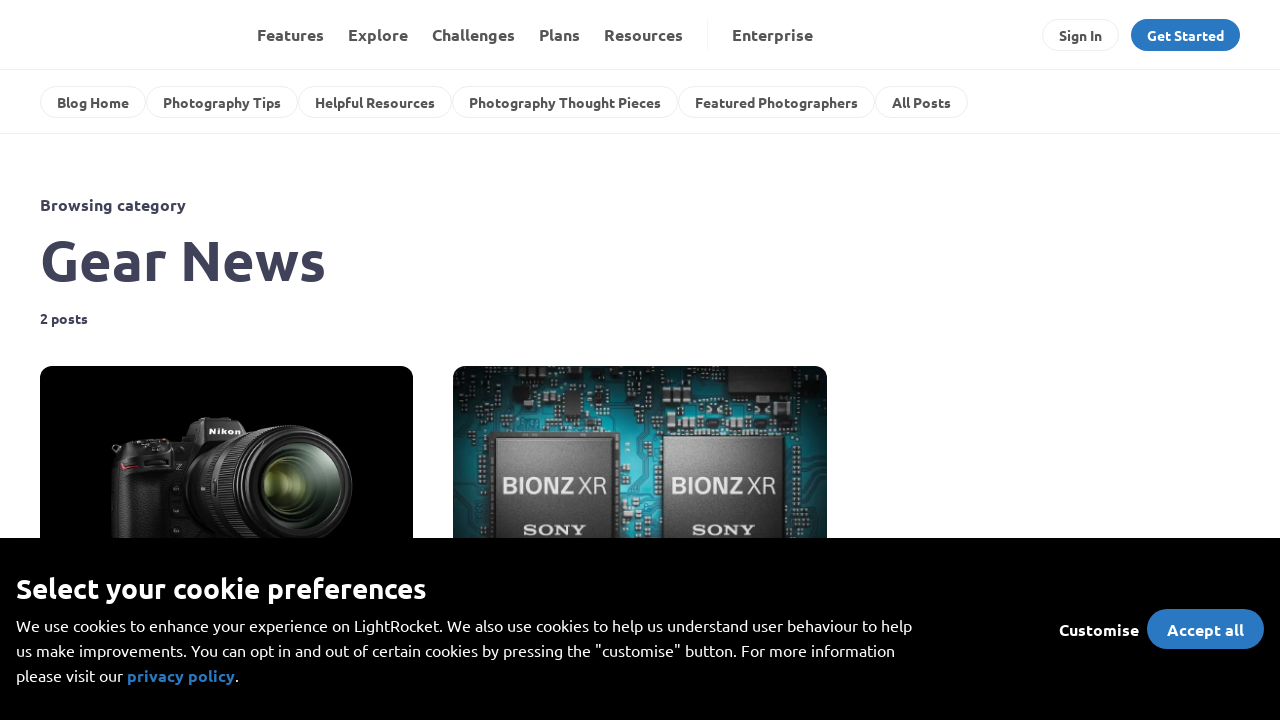

--- FILE ---
content_type: text/html; charset=utf-8
request_url: https://photographers.lightrocket.com/blog/category/gear-news
body_size: 25716
content:
<!DOCTYPE html><html lang="en"><head><meta charSet="utf-8"/><title>Gear News Archives - LightRocket Photography Blog</title><meta name="description" content="View blog posts relating to the category: Gear News"/><meta property="og:url" content="https://photographers.lightrocket.com/blog/category/gear-news"/><meta property="og:title" content="Gear News Archives - LightRocket Photography Blog"/><meta property="og:description" content="View blog posts relating to the category: Gear News"/><meta property="og:type" content="website"/><meta property="og:image" content="https://cdn.lightrocket.com/img/lr/marketing/og_image.jpg"/><meta property="fb:app_id" content="305666839963709"/><meta name="viewport" content="width=device-width, initial-scale=1.0"/><link rel="canonical" href="https://photographers.lightrocket.com/blog/category/gear-news"/><link rel="icon" type="image/x-icon" href="/favicon.ico"/><script type="application/ld+json">{"@context":"https://schema.org","@type":"WebSite","url":"https://photographers.lightrocket.com/blog/category/gear-news","name":"Gear News Archives - LightRocket Photography Blog","description":"View blog posts relating to the category: Gear News","publisher":{"@type":"Organization","name":"LightRocket","url":"https://www.lightrocket.com","logo":{"@type":"ImageObject","url":"https://cdn.lightrocket.com/img/lr/marketing/logo.svg","width":181,"height":38}},"potentialAction":{"@type":"SearchAction","target":"https://photographers.lightrocket.com/search?s[keywords]={search_term_string}","query-input":"required name=search_term_string"}}</script><link rel="preload" as="image" imageSrcSet="/_next/image?url=%2Fimg%2Fblog%2Fnikon-releases-z9-its-new-flagship-camera%2F4213491800.jpeg&amp;w=640&amp;q=75 640w, /_next/image?url=%2Fimg%2Fblog%2Fnikon-releases-z9-its-new-flagship-camera%2F4213491800.jpeg&amp;w=750&amp;q=75 750w, /_next/image?url=%2Fimg%2Fblog%2Fnikon-releases-z9-its-new-flagship-camera%2F4213491800.jpeg&amp;w=828&amp;q=75 828w, /_next/image?url=%2Fimg%2Fblog%2Fnikon-releases-z9-its-new-flagship-camera%2F4213491800.jpeg&amp;w=1080&amp;q=75 1080w, /_next/image?url=%2Fimg%2Fblog%2Fnikon-releases-z9-its-new-flagship-camera%2F4213491800.jpeg&amp;w=1200&amp;q=75 1200w, /_next/image?url=%2Fimg%2Fblog%2Fnikon-releases-z9-its-new-flagship-camera%2F4213491800.jpeg&amp;w=1920&amp;q=75 1920w, /_next/image?url=%2Fimg%2Fblog%2Fnikon-releases-z9-its-new-flagship-camera%2F4213491800.jpeg&amp;w=2048&amp;q=75 2048w, /_next/image?url=%2Fimg%2Fblog%2Fnikon-releases-z9-its-new-flagship-camera%2F4213491800.jpeg&amp;w=3840&amp;q=75 3840w" imageSizes="100vw" fetchpriority="high"/><meta name="next-head-count" content="14"/><meta charSet="utf-8"/><meta name="theme-color" media="(prefers-color-scheme: light)" content="white"/><meta name="theme-color" media="(prefers-color-scheme: dark)" content="black"/><link rel="apple-touch-icon" href="/icons/icon-192x192.png"/><link rel="manifest" href="/manifest.json"/><noscript><img height="1" width="1" style="display:none" src="https://www.facebook.com/tr?id=2322690927990104&amp;ev=PageView&amp;noscript=1"/></noscript><link data-next-font="" rel="preconnect" href="/" crossorigin="anonymous"/><link rel="preload" href="/_next/static/css/6da7670af3f650ce.css" as="style" crossorigin=""/><link rel="stylesheet" href="/_next/static/css/6da7670af3f650ce.css" crossorigin="" data-n-g=""/><noscript data-n-css=""></noscript><script defer="" crossorigin="" nomodule="" src="/_next/static/chunks/polyfills-c67a75d1b6f99dc8.js"></script><script src="/_next/static/chunks/webpack-b12fa3cebf81b846.js" defer="" crossorigin=""></script><script src="/_next/static/chunks/framework-ca706bf673a13738.js" defer="" crossorigin=""></script><script src="/_next/static/chunks/main-b85679defabf3515.js" defer="" crossorigin=""></script><script src="/_next/static/chunks/pages/_app-93b04065a109c345.js" defer="" crossorigin=""></script><script src="/_next/static/chunks/2087-721aaebe9040f264.js" defer="" crossorigin=""></script><script src="/_next/static/chunks/1747-44b704c389ecad3d.js" defer="" crossorigin=""></script><script src="/_next/static/chunks/1369-e5efa44736e13856.js" defer="" crossorigin=""></script><script src="/_next/static/chunks/4291-7b13c43b7019aaab.js" defer="" crossorigin=""></script><script src="/_next/static/chunks/pages/blog/category/%5Bcategory%5D-c9cb573857e4ae75.js" defer="" crossorigin=""></script><script src="/_next/static/LtJ50xPRfYQcxopq7n_8h/_buildManifest.js" defer="" crossorigin=""></script><script src="/_next/static/LtJ50xPRfYQcxopq7n_8h/_ssgManifest.js" defer="" crossorigin=""></script></head><body><div id="__next"><style data-emotion="css-global 1ht6e8t">:host,:root,[data-theme]{--chakra-ring-inset:var(--chakra-empty,/*!*/ /*!*/);--chakra-ring-offset-width:0px;--chakra-ring-offset-color:#fff;--chakra-ring-color:rgba(66, 153, 225, 0.6);--chakra-ring-offset-shadow:0 0 #0000;--chakra-ring-shadow:0 0 #0000;--chakra-space-x-reverse:0;--chakra-space-y-reverse:0;--chakra-colors-transparent:transparent;--chakra-colors-current:currentColor;--chakra-colors-black:#000000;--chakra-colors-white:#FFFFFF;--chakra-colors-whiteAlpha-50:rgba(255, 255, 255, 0.04);--chakra-colors-whiteAlpha-100:rgba(255, 255, 255, 0.06);--chakra-colors-whiteAlpha-200:rgba(255, 255, 255, 0.08);--chakra-colors-whiteAlpha-300:rgba(255, 255, 255, 0.16);--chakra-colors-whiteAlpha-400:rgba(255, 255, 255, 0.24);--chakra-colors-whiteAlpha-500:rgba(255, 255, 255, 0.36);--chakra-colors-whiteAlpha-600:rgba(255, 255, 255, 0.48);--chakra-colors-whiteAlpha-700:rgba(255, 255, 255, 0.64);--chakra-colors-whiteAlpha-800:rgba(255, 255, 255, 0.80);--chakra-colors-whiteAlpha-900:rgba(255, 255, 255, 0.92);--chakra-colors-blackAlpha-50:rgba(0, 0, 0, 0.04);--chakra-colors-blackAlpha-100:rgba(0, 0, 0, 0.06);--chakra-colors-blackAlpha-200:rgba(0, 0, 0, 0.08);--chakra-colors-blackAlpha-300:rgba(0, 0, 0, 0.16);--chakra-colors-blackAlpha-400:rgba(0, 0, 0, 0.24);--chakra-colors-blackAlpha-500:rgba(0, 0, 0, 0.36);--chakra-colors-blackAlpha-600:rgba(0, 0, 0, 0.48);--chakra-colors-blackAlpha-700:rgba(0, 0, 0, 0.64);--chakra-colors-blackAlpha-800:rgba(0, 0, 0, 0.80);--chakra-colors-blackAlpha-900:rgba(0, 0, 0, 0.92);--chakra-colors-gray-50:#F7FAFC;--chakra-colors-gray-100:#F4F8FB;--chakra-colors-gray-200:#eeeeee;--chakra-colors-gray-300:#CBD5E0;--chakra-colors-gray-400:#A0AEC0;--chakra-colors-gray-500:#718096;--chakra-colors-gray-600:#666666;--chakra-colors-gray-700:#555555;--chakra-colors-gray-800:#333333;--chakra-colors-gray-900:#111111;--chakra-colors-red-50:#FFF5F5;--chakra-colors-red-100:#FED7D7;--chakra-colors-red-200:#FEB2B2;--chakra-colors-red-300:#FC8181;--chakra-colors-red-400:#F56565;--chakra-colors-red-500:#E53E3E;--chakra-colors-red-600:#C53030;--chakra-colors-red-700:#9B2C2C;--chakra-colors-red-800:#822727;--chakra-colors-red-900:#63171B;--chakra-colors-orange-50:#FFFAF0;--chakra-colors-orange-100:#FEEBC8;--chakra-colors-orange-200:#FBD38D;--chakra-colors-orange-300:#F6AD55;--chakra-colors-orange-400:#ED8936;--chakra-colors-orange-500:#DD6B20;--chakra-colors-orange-600:#C05621;--chakra-colors-orange-700:#9C4221;--chakra-colors-orange-800:#7B341E;--chakra-colors-orange-900:#652B19;--chakra-colors-yellow-50:#FFFFF0;--chakra-colors-yellow-100:#FEFCBF;--chakra-colors-yellow-200:#FAF089;--chakra-colors-yellow-300:#F6E05E;--chakra-colors-yellow-400:#ECC94B;--chakra-colors-yellow-500:#D69E2E;--chakra-colors-yellow-600:#B7791F;--chakra-colors-yellow-700:#975A16;--chakra-colors-yellow-800:#744210;--chakra-colors-yellow-900:#5F370E;--chakra-colors-green-50:#F0FFF4;--chakra-colors-green-100:#C6F6D5;--chakra-colors-green-200:#9AE6B4;--chakra-colors-green-300:#68D391;--chakra-colors-green-400:#48BB78;--chakra-colors-green-500:#38A169;--chakra-colors-green-600:#2F855A;--chakra-colors-green-700:#276749;--chakra-colors-green-800:#22543D;--chakra-colors-green-900:#1C4532;--chakra-colors-teal-50:#E6FFFA;--chakra-colors-teal-100:#B2F5EA;--chakra-colors-teal-200:#81E6D9;--chakra-colors-teal-300:#4FD1C5;--chakra-colors-teal-400:#38B2AC;--chakra-colors-teal-500:#319795;--chakra-colors-teal-600:#2C7A7B;--chakra-colors-teal-700:#285E61;--chakra-colors-teal-800:#234E52;--chakra-colors-teal-900:#1D4044;--chakra-colors-blue-50:#ebf8ff;--chakra-colors-blue-100:#bee3f8;--chakra-colors-blue-200:#90cdf4;--chakra-colors-blue-300:#63b3ed;--chakra-colors-blue-400:#4299e1;--chakra-colors-blue-500:#3182ce;--chakra-colors-blue-600:#2b6cb0;--chakra-colors-blue-700:#2c5282;--chakra-colors-blue-800:#2a4365;--chakra-colors-blue-900:#1A365D;--chakra-colors-cyan-50:#EDFDFD;--chakra-colors-cyan-100:#C4F1F9;--chakra-colors-cyan-200:#9DECF9;--chakra-colors-cyan-300:#76E4F7;--chakra-colors-cyan-400:#0BC5EA;--chakra-colors-cyan-500:#00B5D8;--chakra-colors-cyan-600:#00A3C4;--chakra-colors-cyan-700:#0987A0;--chakra-colors-cyan-800:#086F83;--chakra-colors-cyan-900:#065666;--chakra-colors-purple-50:#FAF5FF;--chakra-colors-purple-100:#E9D8FD;--chakra-colors-purple-200:#D6BCFA;--chakra-colors-purple-300:#B794F4;--chakra-colors-purple-400:#9F7AEA;--chakra-colors-purple-500:#805AD5;--chakra-colors-purple-600:#6B46C1;--chakra-colors-purple-700:#553C9A;--chakra-colors-purple-800:#44337A;--chakra-colors-purple-900:#322659;--chakra-colors-pink-50:#FFF5F7;--chakra-colors-pink-100:#FED7E2;--chakra-colors-pink-200:#FBB6CE;--chakra-colors-pink-300:#F687B3;--chakra-colors-pink-400:#ED64A6;--chakra-colors-pink-500:#D53F8C;--chakra-colors-pink-600:#B83280;--chakra-colors-pink-700:#97266D;--chakra-colors-pink-800:#702459;--chakra-colors-pink-900:#521B41;--chakra-colors-linkedin-50:#E8F4F9;--chakra-colors-linkedin-100:#CFEDFB;--chakra-colors-linkedin-200:#9BDAF3;--chakra-colors-linkedin-300:#68C7EC;--chakra-colors-linkedin-400:#34B3E4;--chakra-colors-linkedin-500:#00A0DC;--chakra-colors-linkedin-600:#008CC9;--chakra-colors-linkedin-700:#0077B5;--chakra-colors-linkedin-800:#005E93;--chakra-colors-linkedin-900:#004471;--chakra-colors-facebook-50:#E8F4F9;--chakra-colors-facebook-100:#D9DEE9;--chakra-colors-facebook-200:#B7C2DA;--chakra-colors-facebook-300:#6482C0;--chakra-colors-facebook-400:#4267B2;--chakra-colors-facebook-500:#385898;--chakra-colors-facebook-600:#314E89;--chakra-colors-facebook-700:#29487D;--chakra-colors-facebook-800:#223B67;--chakra-colors-facebook-900:#1E355B;--chakra-colors-messenger-50:#D0E6FF;--chakra-colors-messenger-100:#B9DAFF;--chakra-colors-messenger-200:#A2CDFF;--chakra-colors-messenger-300:#7AB8FF;--chakra-colors-messenger-400:#2E90FF;--chakra-colors-messenger-500:#0078FF;--chakra-colors-messenger-600:#0063D1;--chakra-colors-messenger-700:#0052AC;--chakra-colors-messenger-800:#003C7E;--chakra-colors-messenger-900:#002C5C;--chakra-colors-whatsapp-50:#dffeec;--chakra-colors-whatsapp-100:#b9f5d0;--chakra-colors-whatsapp-200:#90edb3;--chakra-colors-whatsapp-300:#65e495;--chakra-colors-whatsapp-400:#3cdd78;--chakra-colors-whatsapp-500:#22c35e;--chakra-colors-whatsapp-600:#179848;--chakra-colors-whatsapp-700:#0c6c33;--chakra-colors-whatsapp-800:#01421c;--chakra-colors-whatsapp-900:#001803;--chakra-colors-twitter-50:#E5F4FD;--chakra-colors-twitter-100:#C8E9FB;--chakra-colors-twitter-200:#A8DCFA;--chakra-colors-twitter-300:#83CDF7;--chakra-colors-twitter-400:#57BBF5;--chakra-colors-twitter-500:#1DA1F2;--chakra-colors-twitter-600:#1A94DA;--chakra-colors-twitter-700:#1681BF;--chakra-colors-twitter-800:#136B9E;--chakra-colors-twitter-900:#0D4D71;--chakra-colors-telegram-50:#E3F2F9;--chakra-colors-telegram-100:#C5E4F3;--chakra-colors-telegram-200:#A2D4EC;--chakra-colors-telegram-300:#7AC1E4;--chakra-colors-telegram-400:#47A9DA;--chakra-colors-telegram-500:#0088CC;--chakra-colors-telegram-600:#007AB8;--chakra-colors-telegram-700:#006BA1;--chakra-colors-telegram-800:#005885;--chakra-colors-telegram-900:#003F5E;--chakra-colors-heading:#404259;--chakra-colors-dark-500:#333333;--chakra-colors-dark-600:#222222;--chakra-colors-dark-700:#111111;--chakra-colors-primary-default:#2978C1;--chakra-colors-primary-hover:#1F8EF4;--chakra-colors-primary-active:#2871B4;--chakra-colors-slate-900:#1F2933;--chakra-borders-none:0;--chakra-borders-1px:1px solid;--chakra-borders-2px:2px solid;--chakra-borders-4px:4px solid;--chakra-borders-8px:8px solid;--chakra-fonts-heading:Ubuntu,sans-serif;--chakra-fonts-body:Ubuntu,sans-serif;--chakra-fonts-mono:SFMono-Regular,Menlo,Monaco,Consolas,"Liberation Mono","Courier New",monospace;--chakra-fontSizes-3xs:0.45rem;--chakra-fontSizes-2xs:0.625rem;--chakra-fontSizes-xs:12px;--chakra-fontSizes-sm:14px;--chakra-fontSizes-md:16px;--chakra-fontSizes-lg:20px;--chakra-fontSizes-xl:24px;--chakra-fontSizes-2xl:28px;--chakra-fontSizes-3xl:36px;--chakra-fontSizes-4xl:42px;--chakra-fontSizes-5xl:48px;--chakra-fontSizes-6xl:56px;--chakra-fontSizes-7xl:4.5rem;--chakra-fontSizes-8xl:6rem;--chakra-fontSizes-9xl:8rem;--chakra-fontSizes-md2:18px;--chakra-fontWeights-hairline:100;--chakra-fontWeights-thin:200;--chakra-fontWeights-light:300;--chakra-fontWeights-normal:400;--chakra-fontWeights-medium:500;--chakra-fontWeights-semibold:600;--chakra-fontWeights-bold:700;--chakra-fontWeights-extrabold:800;--chakra-fontWeights-black:900;--chakra-letterSpacings-tighter:-0.05em;--chakra-letterSpacings-tight:-0.025em;--chakra-letterSpacings-normal:0;--chakra-letterSpacings-wide:0.025em;--chakra-letterSpacings-wider:0.05em;--chakra-letterSpacings-widest:0.1em;--chakra-lineHeights-3:.75rem;--chakra-lineHeights-4:1rem;--chakra-lineHeights-5:1.25rem;--chakra-lineHeights-6:1.5rem;--chakra-lineHeights-7:1.75rem;--chakra-lineHeights-8:2rem;--chakra-lineHeights-9:2.25rem;--chakra-lineHeights-10:2.5rem;--chakra-lineHeights-normal:normal;--chakra-lineHeights-none:1;--chakra-lineHeights-shorter:1.25;--chakra-lineHeights-short:1.375;--chakra-lineHeights-base:1.5;--chakra-lineHeights-tall:1.625;--chakra-lineHeights-taller:2;--chakra-radii-none:0;--chakra-radii-sm:0.125rem;--chakra-radii-base:0.25rem;--chakra-radii-md:0.375rem;--chakra-radii-lg:0.5rem;--chakra-radii-xl:0.75rem;--chakra-radii-2xl:1rem;--chakra-radii-3xl:1.5rem;--chakra-radii-full:9999px;--chakra-radii-default:8px;--chakra-space-1:0.25rem;--chakra-space-2:0.5rem;--chakra-space-3:0.75rem;--chakra-space-4:1rem;--chakra-space-5:1.25rem;--chakra-space-6:1.5rem;--chakra-space-7:1.75rem;--chakra-space-8:2rem;--chakra-space-9:2.25rem;--chakra-space-10:2.5rem;--chakra-space-12:3rem;--chakra-space-14:3.5rem;--chakra-space-16:4rem;--chakra-space-20:5rem;--chakra-space-24:6rem;--chakra-space-28:7rem;--chakra-space-32:8rem;--chakra-space-36:9rem;--chakra-space-40:10rem;--chakra-space-44:11rem;--chakra-space-48:12rem;--chakra-space-52:13rem;--chakra-space-56:14rem;--chakra-space-60:15rem;--chakra-space-64:16rem;--chakra-space-72:18rem;--chakra-space-80:20rem;--chakra-space-96:24rem;--chakra-space-px:1px;--chakra-space-0-5:0.125rem;--chakra-space-1-5:0.375rem;--chakra-space-2-5:0.625rem;--chakra-space-3-5:0.875rem;--chakra-space-responsive-section-sm-0:20px;--chakra-space-responsive-section-sm-1{}--chakra-space-responsive-section-sm-2:40px;--chakra-space-responsive-section-md-0:40px;--chakra-space-responsive-section-md-1{}--chakra-space-responsive-section-md-2:60px;--chakra-space-responsive-section-lg-0:80px;--chakra-space-responsive-section-lg-1{}--chakra-space-responsive-section-lg-2:120px;--chakra-space-responsive-md-0:16px;--chakra-space-responsive-md-1{}--chakra-space-responsive-md-2:24px;--chakra-space-responsive-xl-0:40px;--chakra-space-responsive-xl-1{}--chakra-space-responsive-xl-2:80px;--chakra-space-responsive-xxl-0:60px;--chakra-space-responsive-xxl-1{}--chakra-space-responsive-xxl-2{}--chakra-space-responsive-xxl-3:120px;--chakra-shadows-xs:0 0 0 1px rgba(0, 0, 0, 0.05);--chakra-shadows-sm:0 1px 2px 0 rgba(0, 0, 0, 0.05);--chakra-shadows-base:0 1px 3px 0 rgba(0, 0, 0, 0.1),0 1px 2px 0 rgba(0, 0, 0, 0.06);--chakra-shadows-md:0 4px 6px -1px rgba(0, 0, 0, 0.1),0 2px 4px -1px rgba(0, 0, 0, 0.06);--chakra-shadows-lg:0 10px 15px -3px rgba(0, 0, 0, 0.1),0 4px 6px -2px rgba(0, 0, 0, 0.05);--chakra-shadows-xl:0 20px 25px -5px rgba(0, 0, 0, 0.1),0 10px 10px -5px rgba(0, 0, 0, 0.04);--chakra-shadows-2xl:0 25px 50px -12px rgba(0, 0, 0, 0.25);--chakra-shadows-outline:0 0 0 3px rgba(66, 153, 225, 0.6);--chakra-shadows-inner:inset 0 2px 4px 0 rgba(0,0,0,0.06);--chakra-shadows-none:none;--chakra-shadows-dark-lg:rgba(0, 0, 0, 0.1) 0px 0px 0px 1px,rgba(0, 0, 0, 0.2) 0px 5px 10px,rgba(0, 0, 0, 0.4) 0px 15px 40px;--chakra-shadows-default:0 0 4px 0 rgba(0, 0, 0, 0.1);--chakra-sizes-1:0.25rem;--chakra-sizes-2:0.5rem;--chakra-sizes-3:0.75rem;--chakra-sizes-4:1rem;--chakra-sizes-5:1.25rem;--chakra-sizes-6:1.5rem;--chakra-sizes-7:1.75rem;--chakra-sizes-8:2rem;--chakra-sizes-9:2.25rem;--chakra-sizes-10:2.5rem;--chakra-sizes-12:3rem;--chakra-sizes-14:3.5rem;--chakra-sizes-16:4rem;--chakra-sizes-20:5rem;--chakra-sizes-24:6rem;--chakra-sizes-28:7rem;--chakra-sizes-32:8rem;--chakra-sizes-36:9rem;--chakra-sizes-40:10rem;--chakra-sizes-44:11rem;--chakra-sizes-48:12rem;--chakra-sizes-52:13rem;--chakra-sizes-56:14rem;--chakra-sizes-60:15rem;--chakra-sizes-64:16rem;--chakra-sizes-72:18rem;--chakra-sizes-80:20rem;--chakra-sizes-96:24rem;--chakra-sizes-px:1px;--chakra-sizes-0-5:0.125rem;--chakra-sizes-1-5:0.375rem;--chakra-sizes-2-5:0.625rem;--chakra-sizes-3-5:0.875rem;--chakra-sizes-max:max-content;--chakra-sizes-min:min-content;--chakra-sizes-full:100%;--chakra-sizes-3xs:14rem;--chakra-sizes-2xs:16rem;--chakra-sizes-xs:20rem;--chakra-sizes-sm:24rem;--chakra-sizes-md:28rem;--chakra-sizes-lg:32rem;--chakra-sizes-xl:36rem;--chakra-sizes-2xl:42rem;--chakra-sizes-3xl:48rem;--chakra-sizes-4xl:56rem;--chakra-sizes-5xl:64rem;--chakra-sizes-6xl:72rem;--chakra-sizes-7xl:80rem;--chakra-sizes-8xl:90rem;--chakra-sizes-prose:60ch;--chakra-sizes-container-sm:640px;--chakra-sizes-container-md:768px;--chakra-sizes-container-lg:1024px;--chakra-sizes-container-xl:1280px;--chakra-zIndices-hide:-1;--chakra-zIndices-auto:auto;--chakra-zIndices-base:0;--chakra-zIndices-docked:10;--chakra-zIndices-dropdown:1000;--chakra-zIndices-sticky:1100;--chakra-zIndices-banner:1200;--chakra-zIndices-overlay:1300;--chakra-zIndices-modal:1400;--chakra-zIndices-popover:1500;--chakra-zIndices-skipLink:1600;--chakra-zIndices-toast:1700;--chakra-zIndices-tooltip:1800;--chakra-transition-property-common:background-color,border-color,color,fill,stroke,opacity,box-shadow,transform;--chakra-transition-property-colors:background-color,border-color,color,fill,stroke;--chakra-transition-property-dimensions:width,height;--chakra-transition-property-position:left,right,top,bottom;--chakra-transition-property-background:background-color,background-image,background-position;--chakra-transition-easing-ease-in:cubic-bezier(0.4, 0, 1, 1);--chakra-transition-easing-ease-out:cubic-bezier(0, 0, 0.2, 1);--chakra-transition-easing-ease-in-out:cubic-bezier(0.4, 0, 0.2, 1);--chakra-transition-duration-ultra-fast:50ms;--chakra-transition-duration-faster:100ms;--chakra-transition-duration-fast:150ms;--chakra-transition-duration-normal:200ms;--chakra-transition-duration-slow:300ms;--chakra-transition-duration-slower:400ms;--chakra-transition-duration-ultra-slow:500ms;--chakra-blur-none:0;--chakra-blur-sm:4px;--chakra-blur-base:8px;--chakra-blur-md:12px;--chakra-blur-lg:16px;--chakra-blur-xl:24px;--chakra-blur-2xl:40px;--chakra-blur-3xl:64px;}.chakra-ui-light :host:not([data-theme]),.chakra-ui-light :root:not([data-theme]),.chakra-ui-light [data-theme]:not([data-theme]),[data-theme=light] :host:not([data-theme]),[data-theme=light] :root:not([data-theme]),[data-theme=light] [data-theme]:not([data-theme]),:host[data-theme=light],:root[data-theme=light],[data-theme][data-theme=light]{--chakra-colors-chakra-body-text:var(--chakra-colors-gray-800);--chakra-colors-chakra-body-bg:var(--chakra-colors-white);--chakra-colors-chakra-border-color:var(--chakra-colors-gray-200);--chakra-colors-chakra-subtle-bg:var(--chakra-colors-gray-100);--chakra-colors-chakra-placeholder-color:var(--chakra-colors-gray-500);}.chakra-ui-dark :host:not([data-theme]),.chakra-ui-dark :root:not([data-theme]),.chakra-ui-dark [data-theme]:not([data-theme]),[data-theme=dark] :host:not([data-theme]),[data-theme=dark] :root:not([data-theme]),[data-theme=dark] [data-theme]:not([data-theme]),:host[data-theme=dark],:root[data-theme=dark],[data-theme][data-theme=dark]{--chakra-colors-chakra-body-text:var(--chakra-colors-whiteAlpha-900);--chakra-colors-chakra-body-bg:var(--chakra-colors-gray-800);--chakra-colors-chakra-border-color:var(--chakra-colors-whiteAlpha-300);--chakra-colors-chakra-subtle-bg:var(--chakra-colors-gray-700);--chakra-colors-chakra-placeholder-color:var(--chakra-colors-whiteAlpha-400);}</style><style data-emotion="css-global 3kbdol">html{line-height:1.5;-webkit-text-size-adjust:100%;font-family:system-ui,sans-serif;-webkit-font-smoothing:antialiased;text-rendering:optimizeLegibility;-moz-osx-font-smoothing:grayscale;touch-action:manipulation;}body{position:relative;min-height:100%;font-feature-settings:'kern';}*,*::before,*::after{border-width:0;border-style:solid;box-sizing:border-box;}main{display:block;}hr{border-top-width:1px;box-sizing:content-box;height:0;overflow:visible;}pre,code,kbd,samp{font-family:SFMono-Regular,Menlo,Monaco,Consolas,monospace;font-size:1em;}a{background-color:transparent;color:inherit;-webkit-text-decoration:inherit;text-decoration:inherit;}abbr[title]{border-bottom:none;-webkit-text-decoration:underline;text-decoration:underline;-webkit-text-decoration:underline dotted;-webkit-text-decoration:underline dotted;text-decoration:underline dotted;}b,strong{font-weight:bold;}small{font-size:80%;}sub,sup{font-size:75%;line-height:0;position:relative;vertical-align:baseline;}sub{bottom:-0.25em;}sup{top:-0.5em;}img{border-style:none;}button,input,optgroup,select,textarea{font-family:inherit;font-size:100%;line-height:1.15;margin:0;}button,input{overflow:visible;}button,select{text-transform:none;}button::-moz-focus-inner,[type="button"]::-moz-focus-inner,[type="reset"]::-moz-focus-inner,[type="submit"]::-moz-focus-inner{border-style:none;padding:0;}fieldset{padding:0.35em 0.75em 0.625em;}legend{box-sizing:border-box;color:inherit;display:table;max-width:100%;padding:0;white-space:normal;}progress{vertical-align:baseline;}textarea{overflow:auto;}[type="checkbox"],[type="radio"]{box-sizing:border-box;padding:0;}[type="number"]::-webkit-inner-spin-button,[type="number"]::-webkit-outer-spin-button{-webkit-appearance:none!important;}input[type="number"]{-moz-appearance:textfield;}[type="search"]{-webkit-appearance:textfield;outline-offset:-2px;}[type="search"]::-webkit-search-decoration{-webkit-appearance:none!important;}::-webkit-file-upload-button{-webkit-appearance:button;font:inherit;}details{display:block;}summary{display:-webkit-box;display:-webkit-list-item;display:-ms-list-itembox;display:list-item;}template{display:none;}[hidden]{display:none!important;}body,blockquote,dl,dd,h1,h2,h3,h4,h5,h6,hr,figure,p,pre{margin:0;}button{background:transparent;padding:0;}fieldset{margin:0;padding:0;}ol,ul{margin:0;padding:0;}textarea{resize:vertical;}button,[role="button"]{cursor:pointer;}button::-moz-focus-inner{border:0!important;}table{border-collapse:collapse;}h1,h2,h3,h4,h5,h6{font-size:inherit;font-weight:inherit;}button,input,optgroup,select,textarea{padding:0;line-height:inherit;color:inherit;}img,svg,video,canvas,audio,iframe,embed,object{display:block;}img,video{max-width:100%;height:auto;}[data-js-focus-visible] :focus:not([data-focus-visible-added]):not([data-focus-visible-disabled]){outline:none;box-shadow:none;}select::-ms-expand{display:none;}:root{--chakra-vh:100vh;}@supports (height: -webkit-fill-available){:root{--chakra-vh:-webkit-fill-available;}}@supports (height: -moz-fill-available){:root{--chakra-vh:-moz-fill-available;}}@supports (height: 100dvh){:root{--chakra-vh:100dvh;}}</style><style data-emotion="css-global 1jn5jq">body{font-family:var(--chakra-fonts-body);color:var(--chakra-colors-chakra-body-text);background:var(--chakra-colors-chakra-body-bg);transition-property:background-color;transition-duration:var(--chakra-transition-duration-normal);line-height:var(--chakra-lineHeights-base);}*::-webkit-input-placeholder{color:var(--chakra-colors-chakra-placeholder-color);}*::-moz-placeholder{color:var(--chakra-colors-chakra-placeholder-color);}*:-ms-input-placeholder{color:var(--chakra-colors-chakra-placeholder-color);}*::placeholder{color:var(--chakra-colors-chakra-placeholder-color);}*,*::before,::after{border-color:var(--chakra-colors-chakra-border-color);word-wrap:break-word;}@media screen and (min-width: 62em){p,h1,h2,h3,h4,h5,h6{white-space:pre-wrap;}}a{display:-webkit-inline-box;display:-webkit-inline-flex;display:-ms-inline-flexbox;display:inline-flex;}.js-focus-visible :focus:not([data-focus-visible-added]){outline:2px solid transparent;outline-offset:2px;box-shadow:var(--chakra-shadows-none);}video::-webkit-media-controls-fullscreen-button{display:none;}body,#__next{min-height:100vh;margin:0px;padding:0px;display:-webkit-box;display:-webkit-flex;display:-ms-flexbox;display:flex;-webkit-flex-direction:column;-ms-flex-direction:column;flex-direction:column;}main{display:-webkit-box;display:-webkit-flex;display:-ms-flexbox;display:flex;-webkit-flex-direction:column;-ms-flex-direction:column;flex-direction:column;}.blog-image{margin-left:auto;margin-right:auto;margin-top:48px;margin-bottom:12px;height:auto;max-width:100%;border-radius:16px;}.blog-image+em{margin-bottom:48px;display:block;border-left:4px solid #ccc;padding-left:8px;font-size:16px;font-style:normal;}.blog-image:only-child{margin-bottom:48px;}</style><style data-emotion="css 6s1h9">.css-6s1h9{display:-webkit-inline-box;display:-webkit-inline-flex;display:-ms-inline-flexbox;display:inline-flex;-webkit-appearance:none;-moz-appearance:none;-ms-appearance:none;appearance:none;-webkit-align-items:center;-webkit-box-align:center;-ms-flex-align:center;align-items:center;-webkit-box-pack:center;-ms-flex-pack:center;-webkit-justify-content:center;justify-content:center;-webkit-user-select:none;-moz-user-select:none;-ms-user-select:none;user-select:none;position:fixed;white-space:nowrap;vertical-align:middle;outline:2px solid transparent;outline-offset:2px;line-height:1.2;border-radius:16px;font-weight:700;transition-property:var(--chakra-transition-property-common);transition-duration:var(--chakra-transition-duration-normal);height:32px;min-width:var(--chakra-sizes-8);font-size:var(--chakra-fontSizes-sm);-webkit-padding-start:16px;padding-inline-start:16px;-webkit-padding-end:16px;padding-inline-end:16px;background:var(--chakra-colors-dark-500);color:var(--chakra-colors-white);bottom:0px;left:50%;-webkit-transform:translate3d(-50%, 100%, 0);-moz-transform:translate3d(-50%, 100%, 0);-ms-transform:translate3d(-50%, 100%, 0);transform:translate3d(-50%, 100%, 0);z-index:100;}.css-6s1h9:focus-visible,.css-6s1h9[data-focus-visible]{box-shadow:var(--chakra-shadows-outline);}.css-6s1h9:disabled,.css-6s1h9[disabled],.css-6s1h9[aria-disabled=true],.css-6s1h9[data-disabled]{opacity:0.4;cursor:not-allowed;box-shadow:var(--chakra-shadows-none);}.css-6s1h9:hover,.css-6s1h9[data-hover]{background:var(--chakra-colors-dark-600);}.css-6s1h9:hover:disabled,.css-6s1h9[data-hover]:disabled,.css-6s1h9:hover[disabled],.css-6s1h9[data-hover][disabled],.css-6s1h9:hover[aria-disabled=true],.css-6s1h9[data-hover][aria-disabled=true],.css-6s1h9:hover[data-disabled],.css-6s1h9[data-hover][data-disabled]{background:var(--chakra-colors-dark-500);}.css-6s1h9 svg{width:20px;height:20px;}.css-6s1h9:active,.css-6s1h9[data-active]{background:var(--chakra-colors-dark-700);}</style><button type="button" class="chakra-button css-6s1h9"><style data-emotion="css 1wh2kri">.css-1wh2kri{display:-webkit-inline-box;display:-webkit-inline-flex;display:-ms-inline-flexbox;display:inline-flex;-webkit-align-self:center;-ms-flex-item-align:center;align-self:center;-webkit-flex-shrink:0;-ms-flex-negative:0;flex-shrink:0;-webkit-margin-end:0.5rem;margin-inline-end:0.5rem;}</style><span class="chakra-button__icon css-1wh2kri"><style data-emotion="css 1pm2gmj">.css-1pm2gmj{-webkit-user-select:none;-moz-user-select:none;-ms-user-select:none;user-select:none;width:1em;height:1em;display:inline-block;fill:currentColor;-webkit-flex-shrink:0;-ms-flex-negative:0;flex-shrink:0;font-size:1.5rem;}</style><svg class="MuiSvgIcon-root MuiSvgIcon-fontSizeMedium css-1pm2gmj" focusable="false" aria-hidden="true" viewBox="0 0 24 24" data-testid="ArrowUpwardIcon"><path d="m4 12 1.41 1.41L11 7.83V20h2V7.83l5.58 5.59L20 12l-8-8-8 8z"></path></svg></span>Back to top</button><style data-emotion="css 1ndrwxg">.css-1ndrwxg{padding-top:60px;-webkit-box-flex:1;-webkit-flex-grow:1;-ms-flex-positive:1;flex-grow:1;}@media screen and (min-width: 62em){.css-1ndrwxg{padding-top:70px;}}</style><main class="css-1ndrwxg"><style data-emotion="css 17o5g8n">.css-17o5g8n{height:var(--chakra-sizes-16);width:var(--chakra-sizes-full);}</style><div class="css-17o5g8n"><style data-emotion="css 8el9wg">.css-8el9wg{position:fixed;top:60px;left:0px;right:0px;height:var(--chakra-sizes-16);background:var(--chakra-colors-white);z-index:2;border-bottom:1px solid;border-bottom-color:var(--chakra-colors-gray-200);}@media screen and (min-width: 62em){.css-8el9wg{top:70px;}}</style><div class="css-8el9wg"><style data-emotion="css 1c4afsp">.css-1c4afsp{width:100%;-webkit-margin-start:auto;margin-inline-start:auto;-webkit-margin-end:auto;margin-inline-end:auto;max-width:var(--chakra-sizes-container-xl);-webkit-padding-start:0px;padding-inline-start:0px;-webkit-padding-end:0px;padding-inline-end:0px;height:var(--chakra-sizes-full);}</style><div class="chakra-container css-1c4afsp"><style data-emotion="css v443q8">.css-v443q8{display:-webkit-box;display:-webkit-flex;display:-ms-flexbox;display:flex;-webkit-align-items:center;-webkit-box-align:center;-ms-flex-align:center;align-items:center;gap:var(--chakra-space-2);height:var(--chakra-sizes-full);-webkit-padding-start:16px;padding-inline-start:16px;-webkit-padding-end:16px;padding-inline-end:16px;overflow-x:auto;}@media screen and (min-width: 62em){.css-v443q8{-webkit-padding-start:40px;padding-inline-start:40px;-webkit-padding-end:40px;padding-inline-end:40px;}}</style><div class="css-v443q8"><a href="/blog"><style data-emotion="css 14oeceo">.css-14oeceo{display:-webkit-inline-box;display:-webkit-inline-flex;display:-ms-inline-flexbox;display:inline-flex;-webkit-appearance:none;-moz-appearance:none;-ms-appearance:none;appearance:none;-webkit-align-items:center;-webkit-box-align:center;-ms-flex-align:center;align-items:center;-webkit-box-pack:center;-ms-flex-pack:center;-webkit-justify-content:center;justify-content:center;-webkit-user-select:none;-moz-user-select:none;-ms-user-select:none;user-select:none;position:relative;white-space:nowrap;vertical-align:middle;outline:2px solid transparent;outline-offset:2px;line-height:1.2;border-radius:16px;font-weight:700;transition-property:var(--chakra-transition-property-common);transition-duration:var(--chakra-transition-duration-normal);height:32px;min-width:var(--chakra-sizes-8);font-size:var(--chakra-fontSizes-sm);-webkit-padding-start:16px;padding-inline-start:16px;-webkit-padding-end:16px;padding-inline-end:16px;border:1px solid;border-color:var(--chakra-colors-gray-200);color:var(--chakra-colors-gray-700);}.css-14oeceo:focus-visible,.css-14oeceo[data-focus-visible]{box-shadow:var(--chakra-shadows-outline);}.css-14oeceo:disabled,.css-14oeceo[disabled],.css-14oeceo[aria-disabled=true],.css-14oeceo[data-disabled]{opacity:0.4;cursor:not-allowed;box-shadow:var(--chakra-shadows-none);}.css-14oeceo:hover,.css-14oeceo[data-hover]{background:var(--chakra-colors-gray-100);}.css-14oeceo:hover:disabled,.css-14oeceo[data-hover]:disabled,.css-14oeceo:hover[disabled],.css-14oeceo[data-hover][disabled],.css-14oeceo:hover[aria-disabled=true],.css-14oeceo[data-hover][aria-disabled=true],.css-14oeceo:hover[data-disabled],.css-14oeceo[data-hover][data-disabled]{background:initial;}.css-14oeceo svg{width:20px;height:20px;}.chakra-button__group[data-attached][data-orientation=horizontal]>.css-14oeceo:not(:last-of-type){-webkit-margin-end:-1px;margin-inline-end:-1px;}.chakra-button__group[data-attached][data-orientation=vertical]>.css-14oeceo:not(:last-of-type){margin-bottom:-1px;}.css-14oeceo:active,.css-14oeceo[data-active]{background:var(--chakra-colors-gray-200);}</style><button type="button" class="chakra-button css-14oeceo">Blog Home</button></a><a href="/blog/photography-tips"><button type="button" class="chakra-button css-14oeceo">Photography Tips</button></a><a href="/blog/helpful-photography-resources"><button type="button" class="chakra-button css-14oeceo">Helpful Resources</button></a><a href="/blog/photography-thought-pieces"><button type="button" class="chakra-button css-14oeceo">Photography Thought Pieces</button></a><a href="/blog/featured-photographers"><button type="button" class="chakra-button css-14oeceo">Featured Photographers</button></a><a href="/blog/all-posts"><button type="button" class="chakra-button css-14oeceo">All Posts</button></a></div></div></div></div><style data-emotion="css 1axn13i">.css-1axn13i{padding-top:40px;padding-bottom:40px;}@media screen and (min-width: 48em){.css-1axn13i{padding-top:60px;padding-bottom:60px;}}</style><section class="css-1axn13i"><style data-emotion="css 1vciw4g">.css-1vciw4g{width:100%;-webkit-margin-start:auto;margin-inline-start:auto;-webkit-margin-end:auto;margin-inline-end:auto;max-width:var(--chakra-sizes-container-md);-webkit-padding-start:16px;padding-inline-start:16px;-webkit-padding-end:16px;padding-inline-end:16px;}@media screen and (min-width: 62em){.css-1vciw4g{max-width:var(--chakra-sizes-container-xl);-webkit-padding-start:40px;padding-inline-start:40px;-webkit-padding-end:40px;padding-inline-end:40px;}}</style><div class="chakra-container css-1vciw4g"><style data-emotion="css 1deiwwo">.css-1deiwwo{font-family:var(--chakra-fonts-heading);font-weight:700;color:var(--chakra-colors-heading);font-size:var(--chakra-fontSizes-md);line-height:1.4;margin-bottom:var(--chakra-space-2);}</style><p class="chakra-heading css-1deiwwo">Browsing category</p><style data-emotion="css wiyo5p">.css-wiyo5p{font-family:var(--chakra-fonts-heading);font-weight:700;color:var(--chakra-colors-heading);font-size:var(--chakra-fontSizes-3xl);line-height:1.25;margin-bottom:var(--chakra-space-4);}@media screen and (min-width: 30em){.css-wiyo5p{font-size:var(--chakra-fontSizes-4xl);}}@media screen and (min-width: 48em){.css-wiyo5p{font-size:var(--chakra-fontSizes-5xl);}}@media screen and (min-width: 62em){.css-wiyo5p{font-size:var(--chakra-fontSizes-6xl);}}</style><h1 class="chakra-heading css-wiyo5p">Gear News</h1><style data-emotion="css 1y4w64s">.css-1y4w64s{font-family:var(--chakra-fonts-heading);font-weight:700;color:var(--chakra-colors-heading);font-size:var(--chakra-fontSizes-sm);line-height:1.2;margin-bottom:var(--chakra-space-10);}</style><p class="chakra-heading css-1y4w64s">2 posts</p><style data-emotion="css imgbwp">.css-imgbwp{display:grid;grid-row-gap:var(--chakra-space-20);grid-column-gap:var(--chakra-space-10);grid-template-columns:repeat(1, minmax(0, 1fr));}@media screen and (min-width: 30em){.css-imgbwp{grid-template-columns:repeat(2, minmax(0, 1fr));}}@media screen and (min-width: 62em){.css-imgbwp{grid-template-columns:repeat(3, minmax(0, 1fr));}}</style><div class="css-imgbwp"><a href="/blog/nikon-releases-z9-its-new-flagship-camera"><div role="group" class="css-0"><style data-emotion="css d0e2fo">.css-d0e2fo{position:relative;-webkit-flex-basis:50%;-ms-flex-preferred-size:50%;flex-basis:50%;-webkit-flex-shrink:0;-ms-flex-negative:0;flex-shrink:0;overflow:hidden;border-radius:var(--chakra-radii-xl);--chakra-blur:var(--chakra-empty,/*!*/ /*!*/);--chakra-brightness:var(--chakra-empty,/*!*/ /*!*/);--chakra-contrast:var(--chakra-empty,/*!*/ /*!*/);--chakra-grayscale:var(--chakra-empty,/*!*/ /*!*/);--chakra-hue-rotate:var(--chakra-empty,/*!*/ /*!*/);--chakra-invert:var(--chakra-empty,/*!*/ /*!*/);--chakra-saturate:var(--chakra-empty,/*!*/ /*!*/);--chakra-sepia:var(--chakra-empty,/*!*/ /*!*/);--chakra-drop-shadow:var(--chakra-empty,/*!*/ /*!*/);-webkit-filter:var(--chakra-blur) var(--chakra-brightness) var(--chakra-contrast) var(--chakra-grayscale) var(--chakra-hue-rotate) var(--chakra-invert) var(--chakra-saturate) var(--chakra-sepia) var(--chakra-drop-shadow);filter:var(--chakra-blur) var(--chakra-brightness) var(--chakra-contrast) var(--chakra-grayscale) var(--chakra-hue-rotate) var(--chakra-invert) var(--chakra-saturate) var(--chakra-sepia) var(--chakra-drop-shadow);-webkit-transition:linear;transition:linear;transition-duration:0.2s;margin-bottom:var(--chakra-space-6);}.css-d0e2fo>*:not(style){overflow:hidden;position:absolute;top:0px;right:0px;bottom:0px;left:0px;display:-webkit-box;display:-webkit-flex;display:-ms-flexbox;display:flex;-webkit-box-pack:center;-ms-flex-pack:center;-webkit-justify-content:center;justify-content:center;-webkit-align-items:center;-webkit-box-align:center;-ms-flex-align:center;align-items:center;width:100%;height:100%;}.css-d0e2fo>img,.css-d0e2fo>video{object-fit:cover;}.css-d0e2fo::before{height:0px;content:"";display:block;padding-bottom:66.66666666666666%;}[role=group]:hover .css-d0e2fo,[role=group][data-hover] .css-d0e2fo,[data-group]:hover .css-d0e2fo,[data-group][data-hover] .css-d0e2fo,.group:hover .css-d0e2fo,.group[data-hover] .css-d0e2fo{--chakra-brightness:brightness(0.75);}</style><div class="chakra-aspect-ratio css-d0e2fo"><img alt="NIKON Releases Z9 - It&#x27;s New Flagship Camera" fetchpriority="high" decoding="async" data-nimg="fill" style="position:absolute;height:100%;width:100%;left:0;top:0;right:0;bottom:0;color:transparent" sizes="100vw" srcSet="/_next/image?url=%2Fimg%2Fblog%2Fnikon-releases-z9-its-new-flagship-camera%2F4213491800.jpeg&amp;w=640&amp;q=75 640w, /_next/image?url=%2Fimg%2Fblog%2Fnikon-releases-z9-its-new-flagship-camera%2F4213491800.jpeg&amp;w=750&amp;q=75 750w, /_next/image?url=%2Fimg%2Fblog%2Fnikon-releases-z9-its-new-flagship-camera%2F4213491800.jpeg&amp;w=828&amp;q=75 828w, /_next/image?url=%2Fimg%2Fblog%2Fnikon-releases-z9-its-new-flagship-camera%2F4213491800.jpeg&amp;w=1080&amp;q=75 1080w, /_next/image?url=%2Fimg%2Fblog%2Fnikon-releases-z9-its-new-flagship-camera%2F4213491800.jpeg&amp;w=1200&amp;q=75 1200w, /_next/image?url=%2Fimg%2Fblog%2Fnikon-releases-z9-its-new-flagship-camera%2F4213491800.jpeg&amp;w=1920&amp;q=75 1920w, /_next/image?url=%2Fimg%2Fblog%2Fnikon-releases-z9-its-new-flagship-camera%2F4213491800.jpeg&amp;w=2048&amp;q=75 2048w, /_next/image?url=%2Fimg%2Fblog%2Fnikon-releases-z9-its-new-flagship-camera%2F4213491800.jpeg&amp;w=3840&amp;q=75 3840w" src="/_next/image?url=%2Fimg%2Fblog%2Fnikon-releases-z9-its-new-flagship-camera%2F4213491800.jpeg&amp;w=3840&amp;q=75"/></div><style data-emotion="css 1spvj5p">.css-1spvj5p{-webkit-flex-basis:50%;-ms-flex-preferred-size:50%;flex-basis:50%;}</style><div class="css-1spvj5p"><style data-emotion="css 1nx7isz">.css-1nx7isz{font-family:var(--chakra-fonts-heading);font-weight:700;color:var(--chakra-colors-heading);font-size:var(--chakra-fontSizes-md);line-height:1.4;margin-bottom:var(--chakra-space-4);-webkit-transition:linear;transition:linear;transition-duration:0.2s;overflow:hidden;text-overflow:ellipsis;display:-webkit-box;-webkit-box-orient:vertical;-webkit-line-clamp:var(--chakra-line-clamp);--chakra-line-clamp:2;}[role=group]:hover .css-1nx7isz,[role=group][data-hover] .css-1nx7isz,[data-group]:hover .css-1nx7isz,[data-group][data-hover] .css-1nx7isz,.group:hover .css-1nx7isz,.group[data-hover] .css-1nx7isz{color:var(--chakra-colors-primary-default);}</style><h2 class="chakra-heading css-1nx7isz">NIKON Releases Z9 - It&#x27;s New Flagship Camera</h2><style data-emotion="css ot54ot">.css-ot54ot{color:var(--chakra-colors-gray-700);font-size:var(--chakra-fontSizes-md);line-height:1.6;margin-bottom:var(--chakra-space-4);overflow:hidden;text-overflow:ellipsis;display:-webkit-box;-webkit-box-orient:vertical;-webkit-line-clamp:var(--chakra-line-clamp);--chakra-line-clamp:3;}</style><p class="chakra-text css-ot54ot">Amid the usual fanfare, Nikon has released its latest flagship full-frame mirrorless camera, the 47.7-megapixel Z9.</p><style data-emotion="css q4mbzz">.css-q4mbzz{font-family:var(--chakra-fonts-heading);font-weight:700;color:var(--chakra-colors-heading);font-size:var(--chakra-fontSizes-sm);line-height:1.2;}</style><p class="chakra-heading css-q4mbzz">Mon Dec 06 2021</p></div></div></a><a href="/blog/sony-releases-33-megapixel-a7-iv"><div role="group" class="css-0"><div class="chakra-aspect-ratio css-d0e2fo"><img alt="Sony Releases 33 Megapixel A7 IV?" loading="lazy" decoding="async" data-nimg="fill" style="position:absolute;height:100%;width:100%;left:0;top:0;right:0;bottom:0;color:transparent" sizes="100vw" srcSet="/_next/image?url=%2Fimg%2Fblog%2Fsony-releases-33-megapixel-a7-iv%2FEngine_BionzXR-768x512-1.jpeg&amp;w=640&amp;q=75 640w, /_next/image?url=%2Fimg%2Fblog%2Fsony-releases-33-megapixel-a7-iv%2FEngine_BionzXR-768x512-1.jpeg&amp;w=750&amp;q=75 750w, /_next/image?url=%2Fimg%2Fblog%2Fsony-releases-33-megapixel-a7-iv%2FEngine_BionzXR-768x512-1.jpeg&amp;w=828&amp;q=75 828w, /_next/image?url=%2Fimg%2Fblog%2Fsony-releases-33-megapixel-a7-iv%2FEngine_BionzXR-768x512-1.jpeg&amp;w=1080&amp;q=75 1080w, /_next/image?url=%2Fimg%2Fblog%2Fsony-releases-33-megapixel-a7-iv%2FEngine_BionzXR-768x512-1.jpeg&amp;w=1200&amp;q=75 1200w, /_next/image?url=%2Fimg%2Fblog%2Fsony-releases-33-megapixel-a7-iv%2FEngine_BionzXR-768x512-1.jpeg&amp;w=1920&amp;q=75 1920w, /_next/image?url=%2Fimg%2Fblog%2Fsony-releases-33-megapixel-a7-iv%2FEngine_BionzXR-768x512-1.jpeg&amp;w=2048&amp;q=75 2048w, /_next/image?url=%2Fimg%2Fblog%2Fsony-releases-33-megapixel-a7-iv%2FEngine_BionzXR-768x512-1.jpeg&amp;w=3840&amp;q=75 3840w" src="/_next/image?url=%2Fimg%2Fblog%2Fsony-releases-33-megapixel-a7-iv%2FEngine_BionzXR-768x512-1.jpeg&amp;w=3840&amp;q=75"/></div><div class="css-1spvj5p"><h2 class="chakra-heading css-1nx7isz">Sony Releases 33 Megapixel A7 IV?</h2><p class="chakra-text css-ot54ot">The new Sony Alpha 7 IV camera features many advanced imaging technologies including AF capabilities, an advanced processing engine and more</p><p class="chakra-heading css-q4mbzz">Tue Nov 09 2021</p></div></div></a></div></div></section></main><style data-emotion="css 1t58p87">.css-1t58p87{padding-top:40px;padding-bottom:40px;background:var(--chakra-colors-slate-900);}@media screen and (min-width: 48em){.css-1t58p87{padding-top:60px;padding-bottom:60px;}}</style><section class="css-1t58p87"><style data-emotion="css 1g9eqn7">.css-1g9eqn7{width:100%;-webkit-margin-start:auto;margin-inline-start:auto;-webkit-margin-end:auto;margin-inline-end:auto;max-width:var(--chakra-sizes-container-xl);-webkit-padding-start:var(--chakra-space-4);padding-inline-start:var(--chakra-space-4);-webkit-padding-end:var(--chakra-space-4);padding-inline-end:var(--chakra-space-4);}</style><div class="chakra-container css-1g9eqn7"><style data-emotion="css kzudg0">.css-kzudg0{display:-webkit-box;display:-webkit-flex;display:-ms-flexbox;display:flex;-webkit-flex-direction:column;-ms-flex-direction:column;flex-direction:column;-webkit-align-items:center;-webkit-box-align:center;-ms-flex-align:center;align-items:center;}@media screen and (min-width: 62em){.css-kzudg0{-webkit-flex-direction:row;-ms-flex-direction:row;flex-direction:row;-webkit-align-items:flex-start;-webkit-box-align:flex-start;-ms-flex-align:flex-start;align-items:flex-start;}}</style><div class="css-kzudg0"><style data-emotion="css p9zf2r">.css-p9zf2r{display:block;width:100%;max-width:768px;margin-bottom:40px;}@media screen and (min-width: 62em){.css-p9zf2r{display:none;}}</style><div class="chakra-accordion css-p9zf2r"><style data-emotion="css 1o45m5i">.css-1o45m5i{border-top-width:1px;border-color:var(--chakra-colors-gray-700);overflow-anchor:none;padding-top:8px;padding-bottom:8px;}.css-1o45m5i:last-of-type{border-bottom-width:1px;}.css-1o45m5i:first-of-type{border:var(--chakra-borders-none);}</style><div class="chakra-accordion__item css-1o45m5i"><h2><style data-emotion="css jux2w5">.css-jux2w5{display:-webkit-box;display:-webkit-flex;display:-ms-flexbox;display:flex;-webkit-align-items:center;-webkit-box-align:center;-ms-flex-align:center;align-items:center;width:100%;outline:2px solid transparent;outline-offset:2px;transition-property:var(--chakra-transition-property-common);transition-duration:var(--chakra-transition-duration-normal);font-size:var(--chakra-fontSizes-md);-webkit-padding-start:0px;padding-inline-start:0px;-webkit-padding-end:0px;padding-inline-end:0px;padding-top:var(--chakra-space-2);padding-bottom:var(--chakra-space-2);color:var(--chakra-colors-white);}.css-jux2w5:focus-visible,.css-jux2w5[data-focus-visible]{box-shadow:var(--chakra-shadows-outline);}.css-jux2w5:hover,.css-jux2w5[data-hover]{background:none;}.css-jux2w5:disabled,.css-jux2w5[disabled],.css-jux2w5[aria-disabled=true],.css-jux2w5[data-disabled]{opacity:0.4;cursor:not-allowed;}</style><button type="button" id="accordion-button-:R6da9f6:" aria-expanded="false" aria-controls="accordion-panel-:R6da9f6:" class="chakra-accordion__button css-jux2w5"><style data-emotion="css xqpsiu">.css-xqpsiu{font-family:var(--chakra-fonts-heading);font-weight:700;color:var(--chakra-colors-white);font-size:var(--chakra-fontSizes-md2);line-height:1.4;width:100%;text-align:left;}@media screen and (min-width: 30em){.css-xqpsiu{font-size:var(--chakra-fontSizes-lg);}}</style><div class="chakra-heading css-xqpsiu">Product</div><style data-emotion="css 186l2rg">.css-186l2rg{width:1em;height:1em;display:inline-block;line-height:1em;-webkit-flex-shrink:0;-ms-flex-negative:0;flex-shrink:0;color:currentColor;opacity:1;-webkit-transition:-webkit-transform 0.2s;transition:transform 0.2s;transform-origin:center;font-size:1.25em;vertical-align:middle;}</style><svg viewBox="0 0 24 24" focusable="false" class="chakra-icon chakra-accordion__icon css-186l2rg" aria-hidden="true"><path fill="currentColor" d="M16.59 8.59L12 13.17 7.41 8.59 6 10l6 6 6-6z"></path></svg></button></h2><div class="chakra-collapse" style="overflow:hidden;display:none;opacity:0;height:0px"><style data-emotion="css 1nmo0bt">.css-1nmo0bt{padding-top:var(--chakra-space-2);-webkit-padding-start:var(--chakra-space-4);padding-inline-start:var(--chakra-space-4);-webkit-padding-end:var(--chakra-space-4);padding-inline-end:var(--chakra-space-4);padding-bottom:8px;}</style><div role="region" id="accordion-panel-:R6da9f6:" aria-labelledby="accordion-button-:R6da9f6:" class="chakra-accordion__panel css-1nmo0bt"><style data-emotion="css rhn7t3">.css-rhn7t3{transition-property:var(--chakra-transition-property-common);transition-duration:var(--chakra-transition-duration-fast);transition-timing-function:var(--chakra-transition-easing-ease-out);cursor:pointer;-webkit-text-decoration:none;text-decoration:none;outline:2px solid transparent;outline-offset:2px;color:var(--chakra-colors-primary-default);font-weight:700;width:100%;margin-bottom:8px;}.css-rhn7t3:hover,.css-rhn7t3[data-hover]{-webkit-text-decoration:none;text-decoration:none;color:var(--chakra-colors-primary-hover);}.css-rhn7t3:focus-visible,.css-rhn7t3[data-focus-visible]{box-shadow:var(--chakra-shadows-outline);}.css-rhn7t3:active,.css-rhn7t3[data-active]{color:var(--chakra-colors-primary-active);}.css-rhn7t3:last-of-type{margin-bottom:0px;}</style><a target="_self" rel="noopener" class="chakra-link css-rhn7t3" href="/websites"><style data-emotion="css yd4sp">.css-yd4sp{display:-webkit-box;display:-webkit-flex;display:-ms-flexbox;display:flex;-webkit-align-items:center;-webkit-box-align:center;-ms-flex-align:center;align-items:center;padding-top:8px;padding-bottom:8px;}</style><div class="css-yd4sp"><style data-emotion="css 17x0pqb">.css-17x0pqb{color:var(--chakra-colors-white);font-size:var(--chakra-fontSizes-md);line-height:1.6;font-weight:700;}</style><p class="chakra-text css-17x0pqb">Websites</p></div></a><a target="_self" rel="noopener" class="chakra-link css-rhn7t3" href="/templates"><div class="css-yd4sp"><p class="chakra-text css-17x0pqb">Templates</p></div></a><a target="_self" rel="noopener" class="chakra-link css-rhn7t3" href="/examples"><div class="css-yd4sp"><p class="chakra-text css-17x0pqb">Examples</p></div></a><a target="_self" rel="noopener" class="chakra-link css-rhn7t3" href="/file-organisation"><div class="css-yd4sp"><p class="chakra-text css-17x0pqb">File Organisation</p></div></a><a target="_self" rel="noopener" class="chakra-link css-rhn7t3" href="/file-delivery"><div class="css-yd4sp"><p class="chakra-text css-17x0pqb">File Delivery</p></div></a><a target="_self" rel="noopener" class="chakra-link css-rhn7t3" href="/community"><div class="css-yd4sp"><p class="chakra-text css-17x0pqb">Community</p></div></a><a target="_self" rel="noopener" class="chakra-link css-rhn7t3" href="/storage-and-security"><div class="css-yd4sp"><p class="chakra-text css-17x0pqb">Storage &amp; Security</p></div></a><a target="_self" rel="noopener" class="chakra-link css-rhn7t3" href="/plans"><div class="css-yd4sp"><p class="chakra-text css-17x0pqb">Plans</p></div></a></div></div></div><div class="chakra-accordion__item css-1o45m5i"><h2><button type="button" id="accordion-button-:Rada9f6:" aria-expanded="false" aria-controls="accordion-panel-:Rada9f6:" class="chakra-accordion__button css-jux2w5"><div class="chakra-heading css-xqpsiu">Company</div><svg viewBox="0 0 24 24" focusable="false" class="chakra-icon chakra-accordion__icon css-186l2rg" aria-hidden="true"><path fill="currentColor" d="M16.59 8.59L12 13.17 7.41 8.59 6 10l6 6 6-6z"></path></svg></button></h2><div class="chakra-collapse" style="overflow:hidden;display:none;opacity:0;height:0px"><div role="region" id="accordion-panel-:Rada9f6:" aria-labelledby="accordion-button-:Rada9f6:" class="chakra-accordion__panel css-1nmo0bt"><a target="_self" rel="noopener" class="chakra-link css-rhn7t3" href="/terms-and-conditions"><div class="css-yd4sp"><p class="chakra-text css-17x0pqb">Terms &amp; Conditions</p></div></a><a target="_self" rel="noopener" class="chakra-link css-rhn7t3" href="/privacy-policy"><div class="css-yd4sp"><p class="chakra-text css-17x0pqb">Privacy Policy</p></div></a><a target="_self" rel="noopener" class="chakra-link css-rhn7t3" href="/why-lightrocket"><div class="css-yd4sp"><p class="chakra-text css-17x0pqb">Why LightRocket</p></div></a><a target="_self" rel="noopener" class="chakra-link css-rhn7t3" href="/about-us"><div class="css-yd4sp"><p class="chakra-text css-17x0pqb">About Us</p></div></a><a target="_self" rel="noopener" class="chakra-link css-rhn7t3" href="/contact-us"><div class="css-yd4sp"><p class="chakra-text css-17x0pqb">Contact Us</p></div></a><a target="_blank" rel="noopener" class="chakra-link css-rhn7t3" href="https://www.lightrocket.com"><div class="css-yd4sp"><p class="chakra-text css-17x0pqb">Enterprise</p></div></a></div></div></div><div class="chakra-accordion__item css-1o45m5i"><h2><button type="button" id="accordion-button-:Reda9f6:" aria-expanded="false" aria-controls="accordion-panel-:Reda9f6:" class="chakra-accordion__button css-jux2w5"><div class="chakra-heading css-xqpsiu">Resources</div><svg viewBox="0 0 24 24" focusable="false" class="chakra-icon chakra-accordion__icon css-186l2rg" aria-hidden="true"><path fill="currentColor" d="M16.59 8.59L12 13.17 7.41 8.59 6 10l6 6 6-6z"></path></svg></button></h2><div class="chakra-collapse" style="overflow:hidden;display:none;opacity:0;height:0px"><div role="region" id="accordion-panel-:Reda9f6:" aria-labelledby="accordion-button-:Reda9f6:" class="chakra-accordion__panel css-1nmo0bt"><a target="_blank" rel="noopener" class="chakra-link css-rhn7t3" href="/blog"><div class="css-yd4sp"><p class="chakra-text css-17x0pqb">Blog</p></div></a><a target="_self" rel="noopener" class="chakra-link css-rhn7t3" href="/gettyimages"><div class="css-yd4sp"><p class="chakra-text css-17x0pqb">Getty Images</p></div></a><a target="_blank" rel="noopener" class="chakra-link css-rhn7t3" href="https://support.lightrocket.com"><div class="css-yd4sp"><p class="chakra-text css-17x0pqb">Support</p></div></a><a target="_self" rel="noopener" class="chakra-link css-rhn7t3" href="/sitemap"><div class="css-yd4sp"><p class="chakra-text css-17x0pqb">Sitemap</p></div></a></div></div></div><div class="chakra-accordion__item css-1o45m5i"><h2><button type="button" id="accordion-button-:Rida9f6:" aria-expanded="false" aria-controls="accordion-panel-:Rida9f6:" class="chakra-accordion__button css-jux2w5"><div class="chakra-heading css-xqpsiu">Explore</div><svg viewBox="0 0 24 24" focusable="false" class="chakra-icon chakra-accordion__icon css-186l2rg" aria-hidden="true"><path fill="currentColor" d="M16.59 8.59L12 13.17 7.41 8.59 6 10l6 6 6-6z"></path></svg></button></h2><div class="chakra-collapse" style="overflow:hidden;display:none;opacity:0;height:0px"><div role="region" id="accordion-panel-:Rida9f6:" aria-labelledby="accordion-button-:Rida9f6:" class="chakra-accordion__panel css-1nmo0bt"><a target="_self" rel="noopener" class="chakra-link css-rhn7t3" href="/explore"><div class="css-yd4sp"><p class="chakra-text css-17x0pqb">Explore</p></div></a><a target="_self" rel="noopener" class="chakra-link css-rhn7t3" href="/challenges"><div class="css-yd4sp"><p class="chakra-text css-17x0pqb">Challenges</p></div></a><a target="_self" rel="noopener" class="chakra-link css-rhn7t3" href="/galleries/browse/editorspicks"><div class="css-yd4sp"><p class="chakra-text css-17x0pqb">Galleries</p></div></a><a target="_self" rel="noopener" class="chakra-link css-rhn7t3" href="/contributors"><div class="css-yd4sp"><p class="chakra-text css-17x0pqb">Contributors</p></div></a><a target="_self" rel="noopener" class="chakra-link css-rhn7t3" href="/search"><div class="css-yd4sp"><p class="chakra-text css-17x0pqb">Search</p></div></a></div></div></div></div><style data-emotion="css rhzdj3">.css-rhzdj3{display:none;-webkit-align-items:top;-webkit-box-align:top;-ms-flex-align:top;align-items:top;-webkit-flex-direction:row;-ms-flex-direction:row;flex-direction:row;width:75%;}.css-rhzdj3>*:not(style)~*:not(style){margin-top:0px;-webkit-margin-end:0px;margin-inline-end:0px;margin-bottom:0px;-webkit-margin-start:40px;margin-inline-start:40px;}@media screen and (min-width: 62em){.css-rhzdj3{display:-webkit-box;display:-webkit-flex;display:-ms-flexbox;display:flex;}}</style><div class="chakra-stack css-rhzdj3"><style data-emotion="css gt71lc">.css-gt71lc{display:-webkit-box;display:-webkit-flex;display:-ms-flexbox;display:flex;-webkit-align-items:left;-webkit-box-align:left;-ms-flex-align:left;align-items:left;-webkit-flex-direction:column;-ms-flex-direction:column;flex-direction:column;width:100%;}.css-gt71lc>*:not(style)~*:not(style){margin-top:20px;-webkit-margin-end:0px;margin-inline-end:0px;margin-bottom:0px;-webkit-margin-start:0px;margin-inline-start:0px;}</style><div class="chakra-stack css-gt71lc"><style data-emotion="css ov5bux">.css-ov5bux{font-family:var(--chakra-fonts-heading);font-weight:700;color:var(--chakra-colors-white);font-size:var(--chakra-fontSizes-md2);line-height:1.4;}@media screen and (min-width: 30em){.css-ov5bux{font-size:var(--chakra-fontSizes-lg);}}</style><h2 class="chakra-heading css-ov5bux">Product</h2><style data-emotion="css uqbwhw">.css-uqbwhw{transition-property:var(--chakra-transition-property-common);transition-duration:var(--chakra-transition-duration-fast);transition-timing-function:var(--chakra-transition-easing-ease-out);cursor:pointer;-webkit-text-decoration:none;text-decoration:none;outline:2px solid transparent;outline-offset:2px;color:var(--chakra-colors-primary-default);font-weight:700;}.css-uqbwhw:hover,.css-uqbwhw[data-hover]{-webkit-text-decoration:none;text-decoration:none;color:var(--chakra-colors-primary-hover);}.css-uqbwhw:focus-visible,.css-uqbwhw[data-focus-visible]{box-shadow:var(--chakra-shadows-outline);}.css-uqbwhw:active,.css-uqbwhw[data-active]{color:var(--chakra-colors-primary-active);}</style><a target="_self" rel="nooopener" class="chakra-link css-uqbwhw" href="/websites"><style data-emotion="css fc6yfw">.css-fc6yfw{color:var(--chakra-colors-white);font-size:var(--chakra-fontSizes-sm);line-height:1.6;width:100%;}.css-fc6yfw:hover,.css-fc6yfw[data-hover]{color:var(--chakra-colors-gray-300);}</style><p class="chakra-text css-fc6yfw">Websites</p></a><a target="_self" rel="nooopener" class="chakra-link css-uqbwhw" href="/templates"><p class="chakra-text css-fc6yfw">Templates</p></a><a target="_self" rel="nooopener" class="chakra-link css-uqbwhw" href="/examples"><p class="chakra-text css-fc6yfw">Examples</p></a><a target="_self" rel="nooopener" class="chakra-link css-uqbwhw" href="/file-organisation"><p class="chakra-text css-fc6yfw">File Organisation</p></a><a target="_self" rel="nooopener" class="chakra-link css-uqbwhw" href="/file-delivery"><p class="chakra-text css-fc6yfw">File Delivery</p></a><a target="_self" rel="nooopener" class="chakra-link css-uqbwhw" href="/community"><p class="chakra-text css-fc6yfw">Community</p></a><a target="_self" rel="nooopener" class="chakra-link css-uqbwhw" href="/storage-and-security"><p class="chakra-text css-fc6yfw">Storage &amp; Security</p></a><a target="_self" rel="nooopener" class="chakra-link css-uqbwhw" href="/plans"><p class="chakra-text css-fc6yfw">Plans</p></a></div><div class="chakra-stack css-gt71lc"><h2 class="chakra-heading css-ov5bux">Company</h2><a target="_self" rel="nooopener" class="chakra-link css-uqbwhw" href="/terms-and-conditions"><p class="chakra-text css-fc6yfw">Terms &amp; Conditions</p></a><a target="_self" rel="nooopener" class="chakra-link css-uqbwhw" href="/privacy-policy"><p class="chakra-text css-fc6yfw">Privacy Policy</p></a><a target="_self" rel="nooopener" class="chakra-link css-uqbwhw" href="/why-lightrocket"><p class="chakra-text css-fc6yfw">Why LightRocket</p></a><a target="_self" rel="nooopener" class="chakra-link css-uqbwhw" href="/about-us"><p class="chakra-text css-fc6yfw">About Us</p></a><a target="_self" rel="nooopener" class="chakra-link css-uqbwhw" href="/contact-us"><p class="chakra-text css-fc6yfw">Contact Us</p></a><a target="_blank" rel="nooopener" class="chakra-link css-uqbwhw" href="https://www.lightrocket.com"><p class="chakra-text css-fc6yfw">Enterprise</p></a></div><div class="chakra-stack css-gt71lc"><h2 class="chakra-heading css-ov5bux">Resources</h2><a target="_blank" rel="nooopener" class="chakra-link css-uqbwhw" href="/blog"><p class="chakra-text css-fc6yfw">Blog</p></a><a target="_self" rel="nooopener" class="chakra-link css-uqbwhw" href="/gettyimages"><p class="chakra-text css-fc6yfw">Getty Images</p></a><a target="_blank" rel="nooopener" class="chakra-link css-uqbwhw" href="https://support.lightrocket.com"><p class="chakra-text css-fc6yfw">Support</p></a><a target="_self" rel="nooopener" class="chakra-link css-uqbwhw" href="/sitemap"><p class="chakra-text css-fc6yfw">Sitemap</p></a></div><div class="chakra-stack css-gt71lc"><h2 class="chakra-heading css-ov5bux">Explore</h2><a target="_self" rel="nooopener" class="chakra-link css-uqbwhw" href="/explore"><p class="chakra-text css-fc6yfw">Explore</p></a><a target="_self" rel="nooopener" class="chakra-link css-uqbwhw" href="/challenges"><p class="chakra-text css-fc6yfw">Challenges</p></a><a target="_self" rel="nooopener" class="chakra-link css-uqbwhw" href="/galleries/browse/editorspicks"><p class="chakra-text css-fc6yfw">Galleries</p></a><a target="_self" rel="nooopener" class="chakra-link css-uqbwhw" href="/contributors"><p class="chakra-text css-fc6yfw">Contributors</p></a><a target="_self" rel="nooopener" class="chakra-link css-uqbwhw" href="/search"><p class="chakra-text css-fc6yfw">Search</p></a></div></div><style data-emotion="css 11xxjei">.css-11xxjei{display:-webkit-box;display:-webkit-flex;display:-ms-flexbox;display:flex;-webkit-align-items:left;-webkit-box-align:left;-ms-flex-align:left;align-items:left;-webkit-flex-direction:column;-ms-flex-direction:column;flex-direction:column;max-width:768px;width:100%;}.css-11xxjei>*:not(style)~*:not(style){margin-top:24px;-webkit-margin-end:0px;margin-inline-end:0px;margin-bottom:0px;-webkit-margin-start:0px;margin-inline-start:0px;}@media screen and (min-width: 62em){.css-11xxjei{width:25%;}}</style><div class="chakra-stack css-11xxjei"><a class="chakra-link css-uqbwhw" href="/"><span style="box-sizing:border-box;display:inline-block;overflow:hidden;width:181px;height:38px;background:none;opacity:1;border:0;margin:0;padding:0;position:relative"><img alt="LightRocket logo" src="[data-uri]" decoding="async" data-nimg="fixed" style="position:absolute;top:0;left:0;bottom:0;right:0;box-sizing:border-box;padding:0;border:none;margin:auto;display:block;width:0;height:0;min-width:100%;max-width:100%;min-height:100%;max-height:100%"/><noscript><img alt="LightRocket logo" loading="lazy" decoding="async" data-nimg="fixed" style="position:absolute;top:0;left:0;bottom:0;right:0;box-sizing:border-box;padding:0;border:none;margin:auto;display:block;width:0;height:0;min-width:100%;max-width:100%;min-height:100%;max-height:100%" srcSet="https://cdn.lightrocket.com/img/lr/marketing/logo_dark_mode.svg 1x, https://cdn.lightrocket.com/img/lr/marketing/logo_dark_mode.svg 2x" src="https://cdn.lightrocket.com/img/lr/marketing/logo_dark_mode.svg"/></noscript></span></a><style data-emotion="css 3sp3wu">.css-3sp3wu{color:var(--chakra-colors-white);font-size:var(--chakra-fontSizes-md);line-height:1.6;}</style><p class="chakra-text css-3sp3wu">An all-in-one platform for managing your photos, creating beautiful websites, and safely storing your photos online.</p><style data-emotion="css omcobh">.css-omcobh{display:-webkit-box;display:-webkit-flex;display:-ms-flexbox;display:flex;-webkit-align-items:left;-webkit-box-align:left;-ms-flex-align:left;align-items:left;-webkit-flex-direction:row;-ms-flex-direction:row;flex-direction:row;}.css-omcobh>*:not(style)~*:not(style){margin-top:0px;-webkit-margin-end:0px;margin-inline-end:0px;margin-bottom:0px;-webkit-margin-start:24px;margin-inline-start:24px;}</style><div class="chakra-stack css-omcobh"><div class="css-0"><a target="_blank" rel="noopener" class="chakra-link css-uqbwhw" href="https://www.facebook.com/LightRocketofficial"><span style="box-sizing:border-box;display:inline-block;overflow:hidden;width:32px;height:32px;background:none;opacity:1;border:0;margin:0;padding:0;position:relative"><img alt="Visit LightRocket&#x27;s Facebook page" src="[data-uri]" decoding="async" data-nimg="fixed" style="position:absolute;top:0;left:0;bottom:0;right:0;box-sizing:border-box;padding:0;border:none;margin:auto;display:block;width:0;height:0;min-width:100%;max-width:100%;min-height:100%;max-height:100%"/><noscript><img alt="Visit LightRocket&#x27;s Facebook page" loading="lazy" decoding="async" data-nimg="fixed" style="position:absolute;top:0;left:0;bottom:0;right:0;box-sizing:border-box;padding:0;border:none;margin:auto;display:block;width:0;height:0;min-width:100%;max-width:100%;min-height:100%;max-height:100%" srcSet="https://cdn.lightrocket.com/img/lr/marketing/social/facebook.svg 1x, https://cdn.lightrocket.com/img/lr/marketing/social/facebook.svg 2x" src="https://cdn.lightrocket.com/img/lr/marketing/social/facebook.svg"/></noscript></span></a></div><div class="css-0"><a target="_blank" rel="noopener" class="chakra-link css-uqbwhw" href="https://twitter.com/lightrocket"><span style="box-sizing:border-box;display:inline-block;overflow:hidden;width:32px;height:32px;background:none;opacity:1;border:0;margin:0;padding:0;position:relative"><img alt="Visit LightRocket&#x27;s Twitter page" src="[data-uri]" decoding="async" data-nimg="fixed" style="position:absolute;top:0;left:0;bottom:0;right:0;box-sizing:border-box;padding:0;border:none;margin:auto;display:block;width:0;height:0;min-width:100%;max-width:100%;min-height:100%;max-height:100%"/><noscript><img alt="Visit LightRocket&#x27;s Twitter page" loading="lazy" decoding="async" data-nimg="fixed" style="position:absolute;top:0;left:0;bottom:0;right:0;box-sizing:border-box;padding:0;border:none;margin:auto;display:block;width:0;height:0;min-width:100%;max-width:100%;min-height:100%;max-height:100%" srcSet="https://cdn.lightrocket.com/img/lr/marketing/social/twitter.svg 1x, https://cdn.lightrocket.com/img/lr/marketing/social/twitter.svg 2x" src="https://cdn.lightrocket.com/img/lr/marketing/social/twitter.svg"/></noscript></span></a></div><div class="css-0"><a target="_blank" rel="noopener" class="chakra-link css-uqbwhw" href="https://www.linkedin.com/company/lightrocket/"><span style="box-sizing:border-box;display:inline-block;overflow:hidden;width:32px;height:32px;background:none;opacity:1;border:0;margin:0;padding:0;position:relative"><img alt="Visit LightRocket&#x27;s LinkedIn page" src="[data-uri]" decoding="async" data-nimg="fixed" style="position:absolute;top:0;left:0;bottom:0;right:0;box-sizing:border-box;padding:0;border:none;margin:auto;display:block;width:0;height:0;min-width:100%;max-width:100%;min-height:100%;max-height:100%"/><noscript><img alt="Visit LightRocket&#x27;s LinkedIn page" loading="lazy" decoding="async" data-nimg="fixed" style="position:absolute;top:0;left:0;bottom:0;right:0;box-sizing:border-box;padding:0;border:none;margin:auto;display:block;width:0;height:0;min-width:100%;max-width:100%;min-height:100%;max-height:100%" srcSet="https://cdn.lightrocket.com/img/lr/marketing/social/linkedin.svg 1x, https://cdn.lightrocket.com/img/lr/marketing/social/linkedin.svg 2x" src="https://cdn.lightrocket.com/img/lr/marketing/social/linkedin.svg"/></noscript></span></a></div><div class="css-0"><a target="_blank" rel="noopener" class="chakra-link css-uqbwhw" href="https://www.instagram.com/lightrocket_photography/"><span style="box-sizing:border-box;display:inline-block;overflow:hidden;width:32px;height:32px;background:none;opacity:1;border:0;margin:0;padding:0;position:relative"><img alt="Visit LightRocket&#x27;s Instagram page" src="[data-uri]" decoding="async" data-nimg="fixed" style="position:absolute;top:0;left:0;bottom:0;right:0;box-sizing:border-box;padding:0;border:none;margin:auto;display:block;width:0;height:0;min-width:100%;max-width:100%;min-height:100%;max-height:100%"/><noscript><img alt="Visit LightRocket&#x27;s Instagram page" loading="lazy" decoding="async" data-nimg="fixed" style="position:absolute;top:0;left:0;bottom:0;right:0;box-sizing:border-box;padding:0;border:none;margin:auto;display:block;width:0;height:0;min-width:100%;max-width:100%;min-height:100%;max-height:100%" srcSet="https://cdn.lightrocket.com/img/lr/marketing/social/instagram.svg 1x, https://cdn.lightrocket.com/img/lr/marketing/social/instagram.svg 2x" src="https://cdn.lightrocket.com/img/lr/marketing/social/instagram.svg"/></noscript></span></a></div></div></div></div></div></section><span></span></div><script id="__NEXT_DATA__" type="application/json" crossorigin="">{"props":{"pageProps":{"blogPosts":[{"frontMatter":{"metatitle":"NIKON Releases Z9 - It's New Flagship Camera","title":"NIKON Releases Z9 - It's New Flagship Camera","description":"Amid the usual fanfare, Nikon has released its latest flagship full-frame mirrorless camera, the 47.7-megapixel Z9.","date":"2021-12-06","author":"Yvan Cohen","authorUrl":"https://photographers.lightrocket.com/profile/102?id=102","avatar":"/img/blog/yvan_cohen.webp","preview":"/img/blog/nikon-releases-z9-its-new-flagship-camera/4213491800.jpeg","previewDimensions":{"width":1000,"height":1000},"categories":["featured","gear-news"],"tags":[]},"slug":"nikon-releases-z9-its-new-flagship-camera"},{"frontMatter":{"metatitle":"Sony Releases 33 Megapixel A7 IV?","title":"Sony Releases 33 Megapixel A7 IV?","description":"The new Sony Alpha 7 IV camera features many advanced imaging technologies including AF capabilities, an advanced processing engine and more","date":"2021-11-09","author":"Yvan Cohen","authorUrl":"https://photographers.lightrocket.com/profile/102?id=102","avatar":"/img/blog/yvan_cohen.webp","preview":"/img/blog/sony-releases-33-megapixel-a7-iv/Engine_BionzXR-768x512-1.jpeg","previewDimensions":{"width":768,"height":512},"categories":["featured","gear-news"],"tags":[]},"slug":"sony-releases-33-megapixel-a7-iv"}],"category":"gear-news","messages":{"asset":{"download":{"fallbackImgAlt":"Thumbnail preview of file."}},"blog":{"blog":"Photography blog","recentlyAdded":"Recently added","readOurBlog":"Read our blog","subheading":"Discover all things photography with our blog. Get professional tips, helpful resources, be inspired, learn about best practices, read exclusive interviews with professional photographers, and more."},"common":{"edit":"Edit","delete":"Delete","back":"Back","next":"Next","done":"Done","close":"Close","cancel":"Cancel","submit":"Submit","download":"Download","backToTop":"Back to top","save":"Save","create":"Create","rename":"Rename","add":"Add","remove":"Remove"},"contributor":{"includeMe":"Include me in this list","youAreIncluded":"You are now in the Contributors List.","youAreNotIncluded":"You are no longer in the Contributors List."},"consent":{"banner":{"title":"Select your cookie preferences","text":"We use cookies to enhance your experience on LightRocket. We also use cookies to help us understand user behaviour to help us make improvements. You can opt in and out of certain cookies by pressing the \"customise\" button. For more information please visit our \u003clink\u003eprivacy policy\u003c/link\u003e.","customise":"Customise"},"modal":{"title":"Customise your cookie consent settings","text":"For the best experience on LightRocket, we recommend that you accept all cookies. However, we respect your privacy and you can choose from the options below:"},"necessary_cookies":{"title":"Necessary cookies","text":"These are cookies that are required to use LightRocket."},"statistics":{"title":"Statistics","text":"These cookies help us understand your behaviour across the site and are used for analytics and research only."},"advertising":{"title":"Advertising","text":"These cookies are shared with trusted third parties to allow for a personalised ads experience."},"accept_all":"Accept all","accept_selected":"Accept selected"},"pendingAction":{"manageFiles":"{signInOrUp} to manage files.","sendFiles":"{signInOrUp} to send files.","editProfile":"{signInOrUp} to edit your profile.","followContributor":"{signInOrUp} to follow {name}.","startWithTemplate":"{signInOrUp} to start with {name} template.","likePhoto":"{signInOrUp} to like photos.","buildWebsite":"{signInOrUp} to build your website.","subscribePortfolio":"{signInOrUp} to subscribe for Portfolio plan.","subscribePro":"{signInOrUp} to subscribe for Power plan.","enterChallenge":"{signInOrUp} to enter a challenge."},"quickstart":{"heading":"Hi {name}!","text":"Welcome to LightRocket! We've compiled a quickstart guide for you to get up to speed.","steps":{"explore":{"heading":"Explore","text":"See our editor's picks, find photographers, search for photos and more."},"website":{"heading":"Website","text":"You can build your website using this easy website builder."},"galleries":{"heading":"Galleries","text":"Create galleries that you can share on your website or on LightRocket."},"files":{"heading":"Files","text":"Use these tools to backup, store and manage your entire photo library here."},"profile":{"heading":"Profile","text":"You can create your own public profile on LightRocket and join our community."},"more":{"heading":"More","text":"Find tools such as downloads tracking, watermark settings and more."},"account":{"heading":"Account","text":"You can find your account settings here and get help from our support page."}}},"resources":{"support":{"heading":"Support","text":"Find video tutorials, FAQs and more resources to help you."},"instagram":{"heading":"Find us on Instagram","text":"Follow \u003cb\u003e@lightrocket_photography\u003c/b\u003e to see the hottest photos and stories."},"gettyimages":{"heading":"Getty Images","text":"Find out if you qualify to join our collection on Getty Images."}},"seo":{"404":{"title":"Page Not Found - LightRocket"},"default":{"title":"Photo Library Management Software|Archive Management Software - Lightrocket","description":"The best way to build photography portfolio websites and organize photos using photo management software. Join free and get online image library software now."},"challenges":{"title":"Challenges - LightRocket Competitions With Cash Prizes.","description":"Enter a challenge hosted by LightRocket for a chance to win prize money and have your work featured on LightRocket."},"createChallenge":{"title":"Create Challenge"},"editChallenge":{"title":"Edit Challenge"},"judgeChallengePhotos":{"title":"Judge Challenge Photos"},"downloadTerms":{"title":"Terms \u0026 Conditions for Downloads","description":"Learn more about the terms and conditions for downloads on LightRocket. When you download files on LightRocket you are agreeing to these terms and conditions."},"websites":{"title":"Website Building Tools for Photographers - LightRocket","description":"Create your photography portfolio website for free. Easy customisation and stunning mobile ready templates."},"fileOrganisation":{"title":"File Organisation Tools for Photographers - LightRocket","description":"Organise your photo library into folders and galleries. Easily edit file descriptions, keywords and other meta information to make them findable."},"fileDelivery":{"title":"Send Files Using Links and Easily Share Photos - LightRocket","description":"Transfer your files in just a few clicks using download links. Create password protected client galleries or restrict download access to your contacts only."},"community":{"title":"Join a Growing Community of Photographers and Visual Artists - LightRocket","description":"Engage with other photographers by liking, commenting and sharing their photos. Create your own free sharable public profile and join the community."},"storageAndSecurity":{"title":"Securely Store and Backup Your Photos with Cloud Storage - LightRocket","description":"Backup your entire archive of photos securely and safely. No file compression and unlimited download access to your files at any time. 5GB free storage."},"gettyimages":{"title":"Getty Images - LightRocket","description":"Join some of our select photographers in becoming a Getty Images contributor. We even manage all your uploads directly to Getty."},"plans":{"title":"Plans for All Types of Photographers - LightRocket","description":"Join our free forever plan and get 5GB online storage, pro-grade photo management tools, the chance to connect with other photographers, and much more."},"signIn":{"title":"Login to Your LightRocket Account","description":"Sign in to LightRocket. Don't have an account yet? Sign up for free."},"signUp":{"title":"Create a LightRocket Account for Free","description":"Sign up for a LightRocket account and build a website that is free for you to keep forever."},"signOut":{"title":"Signing You Out - LightRocket"},"forgotPassword":{"title":"Forgot Your Password - LightRocket","description":"Use this page to reset your password to your LightRocket account. We will send you an email with a reset link."},"resetPassword":{"title":"Reset Your Password - LightRocket"},"accountInactive":{"title":"Account Inactive - LightRocket"},"explore":{"title":"Find Challenges, editor's picks, blog posts and more on LightRocket","description":"See a selection of curated content picked by professional editors at LightRocket."},"editorsPicks":{"title":"Editor's Picks - LightRocket","description":"View the best galleries by LightRocket photographers. Got a nice story? Create a free account and add your gallery for a chance to be part of it."},"latestGalleries":{"title":"Latest Galleries - LightRocket","description":"The latest galleries published on LightRocket. Create a free account to add to this list."},"galleryCategories":{"title":"Gallery Categories - LightRocket","description":"Galleries grouped by category. Join LightRocket for free to add your own work."},"contributors":{"title":"Contributors - LightRocket","description":"The professional directory of photographers on LightRocket. Sign up for a Power account to join the list."},"search":{"title":"File Search - LightRocket","description":"Find the photos, videos and files you need with advanced search filters. Add them to boards and contact the contributors for usage."},"templates":{"title":"Photography Website Templates for Photographers and Visual Artists.","description":"Choose from a selection of highly flexible templates that are fully customisable to your needs. Sign up to create your free website today."},"template":{"title":"Template Preview - LightRocket","description":"Choose from a selection of highly flexible templates that are fully customisable to your needs. Sign up to create your free website today."},"examples":{"title":"Best Photography Websites on LightRocket","description":"See some of the best websites built by LightRocket photographers. You can also build yours today for free and without writing any code."},"termsAndConditions":{"title":"Terms and Conditions - LightRocket","description":"Learn more about the terms and conditions of LightRocket. When you use LightRocket you are agreeing to these terms and conditions."},"privacyPolicy":{"title":"Privacy Policy - LightRocket","description":"Learn more about LightRocket's privacy policy here. When it comes to privacy we believe in transparency."},"whyLightRocket":{"title":"Why Choose LightRocket for Your Photography Website","description":"LightRocket is an all-in-one platform that not only allows you to build a website for free. But gives you storage and delivery tools to streamline your workflow."},"aboutUs":{"title":"About Us - LightRocket","description":"LightRocket is built by photographers for photographers. With that in mind we have built a platform that enhances your photography workflow."},"contactUs":{"title":"Contact Us - LightRocket","description":"Send us a message at any time. We are always happy to help and will get back to you as soon as possible."},"share":{"title":"Files Shared With You - LightRocket"},"download":{"title":"Your Download is Ready - LightRocket"},"notifications":{"title":"Notifications - LightRocket"},"welcome":{"title":"Welcome - LightRocket"},"tour":{"title":"Starting tour - LightRocket"},"slideshow":{"title":"View Slideshow - LightRocket"},"viewBoard":{"title":"View Board - {boardName}"},"sitemap":{"title":"Sitemap - LightRocket"},"listings":{"title":"Global Photography Guide - LightRocket"}},"tour":{"startTour":"Start tour","skipTour":"Skip tour"},"upgradePrompt":{"featureNotAvailable":"Sorry this feature isn't available for {accountType} accounts.","includeInContributorList":"Sorry, we don't offer listings in the LightRocket contributor directory with a {accountType} account. Upgrade to a Power LightRocket account now if you'd like to be listed in our contributor directory.","viewPlans":"View plans"},"user":{"signIn":"Sign in","signUp":"Sign up","signOut":"Sign out"},"welcome":{"welcomeBack":"Welcome back {name}!","whatWouldYouLikeToDo":"What would you like to do today?","defaultPage":"Remember my choice for future logins","links":{"website":{"heading":"Website","text":"Build your website using this easy website builder."},"galleries":{"heading":"Galleries","text":"Create galleries that you can share on your website or on LightRocket."},"files":{"heading":"Files","text":"Backup, store and manage your entire photo library here."},"profile":{"heading":"Profile","text":"Create your own public profile on LightRocket and join our community."},"explore":{"heading":"Explore","text":"See the best galleries, find photographers and search for photos."}}},"backToHome":"Take me to the home page","alreadySignedIn":"You are already signed in.","hi":"Hi","edit":"Edit","edited":"Edited","cancel":"Cancel","deleteCommentConfirmHeading":"Delete comment","deleteCommentConfirmBody":"Are you sure you want to delete this comment?","cancelEdit":"Cancel edit","delete":"Delete","yes":"Yes","no":"No","download":"Download","boards":{"boards":"Boards","saveToBoard":"Save to board","createBoard":"Create board","renameBoard":"Rename board","save":"Save","saved":"Saved"},"filesInBoard":"files in board","siteMenu":"Site Menu","preview":{"keywords":"Keywords","searchByKeywords":"You can search by the keywords below by selecting them and pressing the search button.","searchKeywords":"Search keywords","details":"Details","date":"Date","location":"Location","city":"City","state":"State","country":"Country","licenseType":"License type","modelReleased":"Model released","propertyReleased":"Property released","digitallyManipulated":"Digitally manipulated","credit":"Credit","copyrightNotice":"Copyright notice","fileName":"File name","fileSize":"File size","dimensions":"Dimensions","of":"of","viewPreviewOnLightRocket":"View file preview on LightRocket.","cameraModel":"Camera model","lens":"Lens","focalLength":"Focal length","aperture":"Aperture","shutterSpeed":"Shutter speed","iso":"ISO"},"yyyy-mm-dd":"yyyy-mm-dd","error":{"invalidCredentials":"Email or password is incorrect.","somethingWentWrong":"Something went wrong.","somethingWentWrongTryAgain":"Something went wrong. Please try again.","userAlreadyRegistered":"User already registered.","boardWithNameExists":"You already have a board with that name.","invalidCode":"Invalid code. Please try again.","emailMissing":"Email address is missing. Kindly login again and allow access for your email address.","tooManyAttemptsStartAgain":"Too many incorrect attempts please start again.","incorrectCodeEnteredTryAgain":"Incorrect code entered, please try again.","pleaseCompleteRecaptcha":"Please complete ReCAPTCHA to continue."},"aria":{"toggleMenu":"Toggle Menu"},"altText":{"logo":"LightRocket logo","templatePreview":"Preview of {name} template","facebook":"Visit LightRocket's Facebook page","twitter":"Visit LightRocket's Twitter page","linkedIn":"Visit LightRocket's LinkedIn page","instagram":"Visit LightRocket's Instagram page"},"auth":{"signIn":"Sign In","signUp":"Sign Up","signUpNow":"Sign Up Now","forgotYourPassword":"Forgot your password?","forgotPasswordText":"Enter your email address and we'll send you an email with a link to reset your password.","resetPassword":"Reset password","pleaseEnterNewPassword":"Please enter a new password.","bySigningUpYouAgree":"By signing up you are agreeing to our \u003ctermsAndConditions\u003eTerms and Conditions\u003c/termsAndConditions\u003e and \u003cprivacyPolicy\u003ePrivacy Policy\u003c/privacyPolicy\u003e.","signingYouOut":"Signing you out","continueWithFacebook":"Continue with Facebook","signUpWithGoogle":"Sign up with Google","signInWithGoogle":"Sign in with Google","youCanNowSignIn":"You can now \u003csignIn\u003esign in\u003c/signIn\u003e with your new password.","ifAccountExistsEmailSent":"If a LightRocket account is registered with that email, you will receive a password reset link.","confirm":"Confirm","finishSignUp":"Finish signup","verificationCodeSentTo":"A verification code has been sent to:","pleaseEnterVerificationCode":"Please enter the code in the field below.","enterDetailsToFinishSignup":"Please enter your name and set a password to finish signup."},"forms":{"name":"Name","yourName":"Your name","yourEmail":"Your email","recipientEmail":"Recipient email","firstName":"First name","lastName":"Last name","email":"Email","password":"Password","newPassword":"New password","confirmNewPassword":"Confirm new password","message":"Message","additionalMessage":"Additional message","sendMessage":"Send message","fieldIsRequired":"This field is required.","passwordsMustMatch":"Passwords must match","passwordMin":"Password must be at least 8 characters.","invalidEmail":"Invalid email address.","minimumLengthPassword":"Password must be at least 8 characters long.","location":"Location","allSpecialities":"All specialities","search":"Search","noSearchResults":"There are no search results matching your criteria.","subject":"Subject","enter_email":"Enter your email address","enter_code":"Enter code"},"admin":"Admin","search":"Search","searchFiles":"Search files","footer":{"allInOnePlatform":"An all-in-one platform for managing your photos, creating beautiful websites, and safely storing your photos online."},"social":{"like":"Like","liked":"Liked","unlike":"Unlike","follow":"Follow","unfollow":"Unfollow","following":"Following","followers":"Followers","comment":"Comment","signInToComment":"Sign in to comment","writeAComment":"Write a comment","editComment":"Edit comment","deleteComment":"Delete comment","sendMessage":"Send message","views":"views","share":"Share","message":"Message","showMoreComments":"Show more comments","send":"Send","email":"Email","copyLink":"Copy link","linkCopied":"Link copied","shareByEmail":"Share by email"},"links":{"back":"Back","boards":"Boards","features":"Features","websites":"Websites","fileOrganisation":"File Organisation","fileDelivery":"File Delivery","challenges":"Challenges","community":"Community","storageAndSecurity":"Storage \u0026 Security","explore":"Explore","editorsPicks":"Editor's Picks","contributors":"Contributors","discover":"Discover","resources":"Resources","gettyimages":"Getty Images","blog":"Blog","support":"Support","plans":"Plans","organisations":"Enterprise","signIn":"Sign In","getStarted":"Get Started","getStartedToday":"Get Started Today","tools":"Tools","account":"Account settings","signOut":"Sign Out","previewTemplate":"Preview Template","viewAllTemplates":"View All Templates","buildYoursNow":"Build Yours Now","templates":"Templates","examples":"Examples","termsAndConditions":"Terms \u0026 Conditions","privacyPolicy":"Privacy Policy","whyLightRocket":"Why LightRocket","aboutUs":"About Us","contactUs":"Contact Us","product":"Product","company":"Company","notifications":"Notifications","downloads":"Downloads","watermarks":"Watermarks","contacts":"Contacts","ftp":"FTP Upload","quickStart":"Quickstart","manageFiles":"Manage my files","galleries":"Galleries","search":"Search","selectTemplate":"Select A Template To Get Started","sitemap":"Sitemap","social":"Social","facebook":"Facebook","instagram":"Instagram","twitter":"Twitter","linkedIn":"LinkedIn","home":"Home","enterprise":"Enterprise","enterpriseIntegrations":"Integrations","enterprisePricing":"Pricing","enterpriseSolutions":"Solutions","enterpriseFeaturesOverview":"Features overview","enterpriseFeaturesList":"See full features list","enterpriseAbout":"About us","enterpriseContact":"Contact us","enterpriseClients":"Clients","enterprisePrivacy":"Privacy policy","enterpriseSupport":"Support"},"slideshow":{"nextSlide":"Next slide","prevSlide":"Previous slide"},"faq":{"heading":"Frequently asked questions","items":{"lr_what":{"question":"What can I do with LightRocket?","answer":"LightRocket is a place where photographers and visual artists can let their talent shine.  Create a slick-looking portfolio website in minutes, safely store and manage your files, enjoy easy file transfers and become a member of a dynamic community of photographers. Best of all, our basic membership plans are completely free."},"code":{"question":"How quickly can I build a website?","answer":"With LightRocket’s streamlined website builder all you need are some great looking pictures to build a professional website in a matter of minutes. Pick a template, upload your pictures and hit publish. It’s about as fast and as easy as it can be. No code required."},"lr_worth":{"question":"What’s the difference between paid and free plan?","answer":"Built by photographers for photographers, LightRocket is all about delivering value to our members. You can join our community and start storing up to 5GB of files and build a stunning website for free. You can even create a public profile and follow contributors you admire. If ever you want to upgrade, we offer competitively priced paid plans too. For just US$ 4.99 a month (billed yearly) our Portfolio plan gives you 25GB of file storage, the ability to customise your website, send files and use your own custom domain. Our Power plan at only US$ 7.99 a month (billed yearly) gives you the same benefits as a Portfolio plan but with a whopping 250GB of storage and some exclusive features like FTP file transfer, a thesaurus for tagging your images and a password protected client area."},"hosting":{"question":"Does LightRocket provide hosting?","answer":"In a word ‘yes’. When you store your files and create a website on LightRocket, we take care of the hosting for you. LightRocket uses Amazon Web Services’ (AWS) infrastructure, ensuring world class reliability, security and performance."},"custom_domain":{"question":"I already have a domain name, can I use it?","answer":"You can use your own domain name if you choose one of our paid plans. But don’t worry you can try things out with an unlimited free plan first. Check out our plans \u003clinkInText\u003ehere.\u003c/linkInText\u003e"}}},"sign_up_banner":{"heading":"Get started for free.","body":"No credit card required.","button_text":"Get Started Today"},"organisations_banner":{"heading":"Need a solution for your organisation?","body":"LightRocket also provides a world-class platform with personalized \nconsultancy and professional support, priced specifically for your budget.","link_text":"Find out more","clients":{"dusit":"Dusit Thani Hotels \u0026 Resorts","ebu":"European Broadcasting Union","fim":"Fédération Internationale de Motocyclisme","forbes":"Forbes","iom":"International Organization for Migration","scouts":"Scouts","who":"World Health Organization","wipo":"World Intellectual Property Organization"}},"photoBy":"Photo by","messageSent":"Your message has been sent.","galleryShared":"Gallery shared successfully.","fileShared":"File shared successfully.","invalidPasswordResetLink":"You have an invalid password reset link. Please try again.","passwordHasBeenReset":"Your password has been reset successfully.","startingYourDownloadHeading":"Your download will start shortly...","yourDownloadHasStarted":"Your download has started","startingYourDownloadText":"If your download doesn't start automatically click \u003cstartDownload\u003ehere\u003c/startDownload\u003e.","youCancelledYourDownload":"You cancelled your download","youClosedYourDownload":"You closed your download","allDone":"All done","tryDownloadAgain":"If you would like to try again click \u003cassetDownload\u003ehere\u003c/assetDownload\u003e.","yourSubscriptionHasExpired":"Your LightRocket subscription has expired.","resubscribe":"Please \u003cresubscribe\u003eresubscribe\u003c/resubscribe\u003e to continue using your account.","headerTabs":{"home":"Home","website":"Website","galleries":"Galleries","files":"Files","profile":"Profile","more":"More","explore":"Explore"},"success":"Success","viewGalleryOnLightRocket":"View this gallery on LightRocket.","upgradeAccount":"Upgrade Now","2faHeading":"2 factor verification required","2faText":"You have requested to use two factor authentication on this account.","2faInput":"Enter Google Authenticator code","2faRemember":"Remember this device for 30 days","2faDownloadText":"Get Google Authenticator","verify":"Verify","signingYouIn":"Signing you in...","signInToApplyGetty":"You need to \u003csignIn\u003esign in\u003c/signIn\u003e to apply as a Getty contributor.","downloadOnAppStore":"Download on App Store","downloadOnGooglePlay":"Download on Google Play","coverPhoto":"Cover photo","toggleAdminMode":"Toggle Admin Mode","enterPhotoChallenge":"Enter a photography challenge","joinChallenge":"Submit your photos to challenges for a chance to win cash prizes and more.","challenges":{"challenges":"Challenges","enterChallengesToWin":"Upload photos and videos to enter LightRocket challenges for a chance to win cash prizes and more.","currentChallenges":"Current Challenges","pastChallenges":"Past Challenges","newChallenge":"New Challenge","enterChallenge":"Enter Challenge","upcomingChallenge":"Upcoming Challenge","endingSoon":"Ending Soon","judgingPhotos":"Judging Photos","closed":"Closed","submitUpTo":"Submit up to \u003cb\u003e{limit}\u003c/b\u003e photos to increase your chance of winning!","submitBestPhoto":"Submit your best photo for a chance of winning!","highestCashPrize":"Prizes worth up to \u003cb\u003e${prize}\u003c/b\u003e","timeLeftToEnter":"{time} left to enter","startToEndDate":"{startDate} UTC - {endDate} UTC","seeSubmittedPhotos":"Submitted Photos","winner":"Winner","winners":"Winners","runnersUp":"Runners-up","runnerUp":"Runner-up","howToEnter":"How to enter","howToEnterSteps":{"zero":"\u003clink\u003eSign up\u003c/link\u003e to LightRocket for free if you're not already a member.","one":"Go to the \u003clink\u003eFile Manager\u003c/link\u003e and upload some photos.","two":"Select the photos you would like to enter and press the \"Add to challenge\" button in the menu bar.","three":"Select the challenge you would like to enter and press the submit button.","four":"If you need more help, we have a \u003clink\u003evideo tutorial\u003c/link\u003e to guide you through the whole process."},"termsAndConditions":"Terms and Conditions","submittedPhotos":"Submitted Photos ({totalItems})","allSubmissions":"All Submissions ({totalItems})","judgePhotos":"Judge Photos","unpublish":"Unpublish Challenge","publish":"Publish Challenge","startingAt":"Starting {date} UTC","deleteModal":{"title":"Delete Challenge","text":"Are you sure you want to delete this challenge?","deleted":"Challenge deleted"},"editChallenge":"Edit Challenge","createChallenge":"Create Challenge","details":"Details","startDate":"Start date","endDate":"End date","coverPhoto":"Cover photo","title":"Title","description":"Description","noOfSubmissionsAllowed":"Number of submissions allowed","terms":"Terms and conditions","prizes":"Prizes","prizeType":"Prize type","cashPrize":"Cash prize","other":"Other","winningPrizeDollar":"Winning prize ($)","noOfWinners":"Number of winners","runnerUpPrize":"Runner-up prize","saveAndPublish":"Save and Publish","enterAssetID":"Enter Asset ID","enterNumber":"Enter number","egRunnersUpFeatured":"E.g. Runners-up will be featured in blog.","selectedWinners":"Selected Challenge Winners","viewNominations":"View Nominations","howToNominate":"When previewing photos you can press the \"Nominate Photo\" button to choose a winning photo.","seePreview":"See Preview","announceWhenAllPrizesSelected":"You can only announce winners when all prizes are selected.","announceWinners":"Announce Winners","announceWinnersConfirmHeader":"Confirm announce winners","announceWinnersConfirmText":"You will not be able to undo this move so be sure you're ready with the selection.","nominateThisPhoto":"Nominate This Photo","choosePrizeForPhoto":"Choose a prize for this photo.","prizeAlreadySelected":"Another photo is already nominated for this prize. Are you sure you want to override it?","nominatedForAnotherPrize":"This photo is already nominated for another prize. Are you sure you want to continue?","addToShortlist":"Add to shortlist","removeFromShortlist":"Remove from shortlist","backToAllChallenges":"Back to all challenges","nominations":"Nominations","shortlistedPhotos":"Shortlisted Photos ({totalItems})","prizeLabel":"Prize label","amountDollars":"Amount ($)","position":"Position","cash":"cash","sponsorAChallengeHeading":"Want to sponsor a challenge?","sponsorAChallengeBody":"Partner with us and you'll be able to feature your own challenges on LightRocket.","sponsorAChallengeButton":"Contact Us","winnersAnnounced":"Winners Announced","honourableMention":"Honourable Mention","honourableMentions":"Honourable Mentions","nominated":"Nominated","notNominated":"Not Nominated","remove":"Remove","order":"Order","noCurrentChallenges":"There are currently no active challenges. Check back later for updates.","label":"Label","addPrize":"Add Prize","saveChallenge":"Save Challenge","prizeDescription":"Prize description","published":"Challenge published.","unpublished":"Challenge unpublished.","successfullyUpdated":"Challenge updated successfully","successfullyCreated":"Challenge created successfully","challengeAlreadyPublished":"This challenge is already published and changes have taken effect.","doYouWantToPublish":"Do you want to publish this challenge now?","publishChallenge":"Publish Challenge","unpublishChallenge":"Unpublish Challenge","areYouSureUnpublish":"Are you sure you want to unpublish this challenge? Doing so will mean users can no longer enter or see the challenge.","currentNomination":"Current Nomination","createShortlist":"Create shortlist","renameShortlist":"Rename shortlist","enterShortlistTitle":"Enter shortlist title","deleteShortlist":"Delete shortlist","areYouSureDeleteShortlist":"Are you sure you want to delete this shortlist?","shortlistDeleted":"Shortlist deleted","noItemsInShortlist":"There are no assets in this shortlist yet.","shortlists":"Shortlists","mustHaveAPrize":"You need to add at least one prize.","viewMoreChallenges":"View More Challenges","enterThisChallenge":"Enter This Challenge","viewChallenge":"View Challenge"},"website":"Website","searchLightRocket":"Search LightRocket","searchPhotosOnLightRocket":"Find photos, videos and more on LightRocket.","enterSearchTerm":"Enter a search term...","galleryText":"Gallery text","readGalleryText":"Read gallery text","hideGalleryText":"Hide gallery text","sitemap":"Sitemap","lightrocket":"LightRocket","lightrocketEnterprise":"LightRocket Enterprise","listings":{"heading":"Oh dear...","p1":"You seem to be looking for our Global Photography Guide... it's not around anymore.","p2":"We've decided to focus our resources on making improvements to our products and services.","p3":"You can follow us on social media to keep up-to-date with any future updates and LightRocket-related news.","p4":"Take care,","p5":"Team LightRocket"},"main_heading":"LightRocket Photography Blog","main_text":"Discover all things photograpy with LightRocket photography blog. Get professional photography tips, helpful photography resources, be inspired, learn about photography best practices, read exclusive interviews with professional photographers, and more.","photography_tips":"Photography Tips","photography_tips_text":"Get top photography tips and advice from professionals.","photography_thought_pieces":"Photography Thought Pieces","photography_thought_pieces_text":"Read exclusive thought pieces by professional photographers as they discuss relevant trends in the photography industry.","helpful_photography_resources":"Helpful Photography Resources","helpful_photography_resources_text":"Discover helpful photography resources to improve your photography, grow your business, or just find out how to go about buying the right piece of photography gear for you.","all_posts":"All Posts","featured_photographers":"Featured Photographers","featured_photographers_text":"LightRocket's featured photographers - where we enjoy highlighting photographers, who use our platform, for their fantastic work. Get exclusive insights and top tips from professional photographers around the world.","write_for_lightrocket":"Write for LightRocket","write_for_lightrocket_text":"Are you passionate about photography and want to share some of your opinions, experiences, or expertise? You're invited to write for LightRocket and be a featured contributor to our photography blog.","write_for_lightrocket_details_heading":"What you need to know:","write_for_lightrocket_details_text":" If you're keen to share your writing, send us your work, we'll review it, if it meets all our guidelines, and we feel it will be of interest to our blog readers we'll post it on our blog site, credit you with a by-line, and share your blog post on our social media platforms. Once your piece is published, please feel free to share it across your own social media accounts, website etc.","find_out_more":"Find out more","write_for_lightrocket_card_text":"Want to share some of your opinions, experiences or expertise? Have your story published on LightRocket.","helpful_resources":"Helpful Resources","no_blog_posts_to_show":"There are no blog posts to show for your parameters.","blog_home":"Blog Home","browsing_category":"Browsing category","browsing_tag":"Browsing tag","number_of_posts":"{count, plural, =1 {# post} other {# posts}}","prev_post":"Previous Post","next_post":"Next Post","join_our_community":"Join LightRocket","join_our_community_text":"Sign up with a free Launchpad account to join our community, create your own portfolio website, get 5GB of secure storage and more!","sign_up_now":"Sign up now","all_blog_posts":"All Blog Posts","blog_categories":{"featured":"Featured","featured-photographer":"Featured Photographer","gear-news":"Gear News","helpful-resources":"Helpful Resources","lightrocket-dashboard-articles":"LightRocket Dashboard Articles","lightrocket-tips":"LightRocket Tips","photography-inspiration":"Photography Inspiration","photography-news":"Photography News","photography-tips":"Photography Tips","thought-pieces":"Thought Pieces"},"write_for_lightrocket_page":{"main_heading":"Write for LightRocket: The LightRocket Photography Blog is Open to External Writers","main_text_1":"We're excited to announce that our blog is now open to external contributors.","main_text_2":"Are you passionate about photography and want to share some of your opinions, experiences, or expertise? You're invited to write for the LightRocket Photography Blog and be a featured contributor.","what_you_need_to_know":"What you need to know:","what_you_need_to_know_text":"If you're keen to share your writing, send us your work, we'll review it, if it meets all our guidelines, and we feel it will be of interest to our readers, we'll publish it on our blog site, credit you with a by-line, and share your blog post on our social media platforms. Once your piece is published, please feel free to share it across your own social media accounts, website etc.","guidelines":"Guidelines to write for the LightRocket Photography Blog:","content":"1. Content","content_text_1":"You must be the author and owner of each piece of writing you submit. As long as you still retain the legal right to your writing, the same piece can be published on other websites, in other publications, etc.","content_text_2":"If your post is published at photographers.lightrocket.com/blog, you will retain control and ownership of your writing, and we will be happy to remove it upon your request. All submissions will be verified for originality using a tool such as \u003ccopyscape\u003eCopyscape.com\u003c/copyscape\u003e or \u003cplagium\u003ePlagium.com\u003c/plagium\u003e.","content_text_3":"Please note that by submitting your piece to LightRocket Photography Blog you acknowledge that you accept our terms and that for SEO purposes and in keeping in line with our brand, small edits may be made to your work. We won't alter the content, but we may select a different cover image, make small grammatical edits, and/or tweak the title and add subheadings throughout the piece.","word_count":"2. Word Count","word_count_text":"We prefer to keep our LightRocket Photography Blog posts to a minimum of 800 words. Depending on the type and quality of work, we're not too concerned with a maximum word count.","bio_and_website":"3. Bio and website","bio_and_website_text":"If published, your blog post will be featured with your photograph and a bio (max 150 words). Your bio can contain any links to your website, and social media accounts, to help you gain credibility, exposure and increase traffic on your website.","what_were_looking_for":"4. What we're looking for","what_were_looking_for_text_1":"If you're not already familiar with our style, we recommend that you read a few posts from the \u003cblog\u003eLightRocket Photography Blog\u003c/blog\u003e to familiarise yourself with the general themes and topics that we're interested in publishing. To give you an idea, we're looking for writers who can share their expertise or experiences in photography. This can be in terms of more technical photography elements, opinion pieces, experiences on assignment, that piece of gear you just can't do without, changes in photography, etc.","what_were_looking_for_text_2":"We love sharing personal stories and insights with our community so don't be afraid to add your take on something. Our aim is to inspire, share knowledge and engage with the photography community.","quality_writing":"5. Quality writing","quality_writing_text":"All writing needs to be high-quality and well-written. We only accept original articles. Your writing should aim to inspire, motivate, share knowledge or experiences, and be relevant and engaging to fellow photographers.","quality_photos":"6. High quality images","quality_photos_text_1":"Please submit at least one high-quality image for the cover of your blog post, with a photographer credit and link to their work. Please note that if the image is inappropriate or does not meet our branding standards, we retain the right to change the image. For SEO purposes, we recommend including images within your blog post (one at least every 350 - 500 words). The images can be your own or you can use stock images from sites such as \u003cpexels\u003ePexels\u003c/pexels\u003e, \u003cunsplash\u003eUnsplash\u003c/unsplash\u003e, \u003cistock\u003eiStock\u003c/istock\u003e etc. All images used must also include a link and credit to the photographer.","quality_photos_bullet_1":"The cover image needs to be a JPEGs with a width (w) of at least 3000px","quality_photos_bullet_2":"Internal images also need to JPEGs with at least 1200px (w) by 900px (h)","why_write_for_us":"Why write for the LightRocket Photography Blog?","why_write_for_us_bullet_1":"You'll contribute to the photography community by sharing your insights, experiences, or sharing your knowledge (you never know who your writing influences).","why_write_for_us_bullet_2":"Engage with photographers from around the globe by sharing who you are and what you do.","why_write_for_us_bullet_3":"You'll get more online exposure for yourself as a writer and a photographer.","why_write_for_us_bullet_4":"If your article gets approved, you'll earn $100 for your contribution.","ten_questions":"10 Questions to Ask Yourself Before Submitting","ten_questions_1":"Does my article have a strong and catchy title?","ten_questions_2":"Am I submitting a cover photo that is eye-catching and directly related to my article?","ten_questions_3":"Do I have a strong bio that includes links to my website or social media?","ten_questions_4":"Does my article meet all of the guidelines outlined above: original content, word count, photo size, etc.?","ten_questions_5":"Does my article aim to inspire, motivate, share knowledge or experiences, and be relevant and engaging to fellow photographers?","ten_questions_6":"Have I read other LightRocket Photography Blog articles to make sure my writing is similar in style, tone, and format?","ten_questions_7":"Is my article neat, straight to the point, easy to follow, and interesting to read?","ten_questions_8":"Have I given proper attribution for photos used, quotations, data, and other third-party sources referenced?","ten_questions_9":"Is my article formatted exactly as I want it to appear (bold headings, italics, numbering, paragraph breaks, etc.)?","ten_questions_10":"Has my article been carefully edited for grammatical errors and improvements?","ready_to_write_for_us":"Ready to write for the LightRocket Photography Blog?","ready_to_write_for_us_text_1":"If you're ready to submit your blog article, please email us the following:","ready_to_write_for_us_bullet_1":"Your full blog post and title. Please send this as a word document attached in your email.","ready_to_write_for_us_bullet_2":"Image(s) for your post. Please send these as separate files, not pasted within the document. Ensure your images meet the photo size specifications stated in the guidelines above.","ready_to_write_for_us_bullet_3":"Your photograph and bio with links to your website and social media platforms.","ready_to_write_for_us_text_2":"Email all of the above to \u003cmailkatya\u003ekatya@lightrocket.com\u003c/mailkatya\u003e. Please note that when you submit your piece to the LightRocket Photography Blog you are acknowledging that you accept our terms and conditions and that edits may be made to your work by our editorial team.","ready_to_write_for_us_text_3":"Good luck and we can't wait to read what you've got to share!"}}},"__N_SSG":true},"page":"/blog/category/[category]","query":{"category":"gear-news"},"buildId":"LtJ50xPRfYQcxopq7n_8h","isFallback":false,"gsp":true,"locale":"en","locales":["en"],"defaultLocale":"en","scriptLoader":[{"strategy":"afterInteractive","src":"https://www.googletagmanager.com/gtag/js?id=G-TJPYSLQ76R"},{"id":"gtag-init","strategy":"afterInteractive","dangerouslySetInnerHTML":{"__html":"\n              window.dataLayer = window.dataLayer || [];\n              function gtag(){dataLayer.push(arguments);}\n\n              gtag('consent', 'default', {\n                'ad_storage': 'denied',\n                'ad_user_data': 'denied',\n                'ad_personalization': 'denied',\n                'analytics_storage': 'denied'\n              });\n\n              gtag('js', new Date());\n              gtag('config', 'G-TJPYSLQ76R');\n              gtag('config', 'AW-982903034');\n            "}}]}</script></body></html>

--- FILE ---
content_type: text/css; charset=UTF-8
request_url: https://photographers.lightrocket.com/_next/static/css/6da7670af3f650ce.css
body_size: 409
content:
@font-face{font-family:Ubuntu;font-style:normal;font-display:swap;font-weight:400;src:url(/_next/static/media/ubuntu-cyrillic-ext-400-normal.38dc9e56.woff2) format("woff2"),url(/_next/static/media/ubuntu-all-400-normal.dae2e247.woff) format("woff");unicode-range:U+0460-052f,U+1c80-1c88,U+20b4,U+2de0-2dff,U+a640-a69f,U+fe2e-fe2f}@font-face{font-family:Ubuntu;font-style:normal;font-display:swap;font-weight:400;src:url(/_next/static/media/ubuntu-cyrillic-400-normal.cd977eb5.woff2) format("woff2"),url(/_next/static/media/ubuntu-all-400-normal.dae2e247.woff) format("woff");unicode-range:U+0301,U+0400-045f,U+0490-0491,U+04b0-04b1,U+2116}@font-face{font-family:Ubuntu;font-style:normal;font-display:swap;font-weight:400;src:url(/_next/static/media/ubuntu-greek-ext-400-normal.420a56f2.woff2) format("woff2"),url(/_next/static/media/ubuntu-all-400-normal.dae2e247.woff) format("woff");unicode-range:U+1f??}@font-face{font-family:Ubuntu;font-style:normal;font-display:swap;font-weight:400;src:url(/_next/static/media/ubuntu-greek-400-normal.fd714fb2.woff2) format("woff2"),url(/_next/static/media/ubuntu-all-400-normal.dae2e247.woff) format("woff");unicode-range:U+0370-03ff}@font-face{font-family:Ubuntu;font-style:normal;font-display:swap;font-weight:400;src:url(/_next/static/media/ubuntu-latin-ext-400-normal.87d0bf89.woff2) format("woff2"),url(/_next/static/media/ubuntu-all-400-normal.dae2e247.woff) format("woff");unicode-range:U+0100-024f,U+0259,U+1e??,U+2020,U+20a0-20ab,U+20ad-20cf,U+2113,U+2c60-2c7f,U+a720-a7ff}@font-face{font-family:Ubuntu;font-style:normal;font-display:swap;font-weight:400;src:url(/_next/static/media/ubuntu-latin-400-normal.e82090ff.woff2) format("woff2"),url(/_next/static/media/ubuntu-all-400-normal.dae2e247.woff) format("woff");unicode-range:U+00??,U+0131,U+0152-0153,U+02bb-02bc,U+02c6,U+02da,U+02dc,U+2000-206f,U+2074,U+20ac,U+2122,U+2191,U+2193,U+2212,U+2215,U+feff,U+fffd}@font-face{font-family:Ubuntu;font-style:normal;font-display:swap;font-weight:700;src:url(/_next/static/media/ubuntu-cyrillic-ext-700-normal.21147be2.woff2) format("woff2"),url(/_next/static/media/ubuntu-all-700-normal.2d7cc8d7.woff) format("woff");unicode-range:U+0460-052f,U+1c80-1c88,U+20b4,U+2de0-2dff,U+a640-a69f,U+fe2e-fe2f}@font-face{font-family:Ubuntu;font-style:normal;font-display:swap;font-weight:700;src:url(/_next/static/media/ubuntu-cyrillic-700-normal.0716e2e5.woff2) format("woff2"),url(/_next/static/media/ubuntu-all-700-normal.2d7cc8d7.woff) format("woff");unicode-range:U+0301,U+0400-045f,U+0490-0491,U+04b0-04b1,U+2116}@font-face{font-family:Ubuntu;font-style:normal;font-display:swap;font-weight:700;src:url(/_next/static/media/ubuntu-greek-ext-700-normal.a4a5f65e.woff2) format("woff2"),url(/_next/static/media/ubuntu-all-700-normal.2d7cc8d7.woff) format("woff");unicode-range:U+1f??}@font-face{font-family:Ubuntu;font-style:normal;font-display:swap;font-weight:700;src:url(/_next/static/media/ubuntu-greek-700-normal.69d452ea.woff2) format("woff2"),url(/_next/static/media/ubuntu-all-700-normal.2d7cc8d7.woff) format("woff");unicode-range:U+0370-03ff}@font-face{font-family:Ubuntu;font-style:normal;font-display:swap;font-weight:700;src:url(/_next/static/media/ubuntu-latin-ext-700-normal.b38da4e1.woff2) format("woff2"),url(/_next/static/media/ubuntu-all-700-normal.2d7cc8d7.woff) format("woff");unicode-range:U+0100-024f,U+0259,U+1e??,U+2020,U+20a0-20ab,U+20ad-20cf,U+2113,U+2c60-2c7f,U+a720-a7ff}@font-face{font-family:Ubuntu;font-style:normal;font-display:swap;font-weight:700;src:url(/_next/static/media/ubuntu-latin-700-normal.f043dd38.woff2) format("woff2"),url(/_next/static/media/ubuntu-all-700-normal.2d7cc8d7.woff) format("woff");unicode-range:U+00??,U+0131,U+0152-0153,U+02bb-02bc,U+02c6,U+02da,U+02dc,U+2000-206f,U+2074,U+20ac,U+2122,U+2191,U+2193,U+2212,U+2215,U+feff,U+fffd}

--- FILE ---
content_type: application/javascript; charset=UTF-8
request_url: https://photographers.lightrocket.com/_next/static/chunks/pages/_app-93b04065a109c345.js
body_size: 261595
content:
(self.webpackChunk_N_E=self.webpackChunk_N_E||[]).push([[2888],{8417:function(m,T,_){"use strict";_.d(T,{Z:function(){return emotion_cache_browser_esm}});var L=function(){function StyleSheet(m){var T=this;this._insertTag=function(m){var _;_=0===T.tags.length?T.insertionPoint?T.insertionPoint.nextSibling:T.prepend?T.container.firstChild:T.before:T.tags[T.tags.length-1].nextSibling,T.container.insertBefore(m,_),T.tags.push(m)},this.isSpeedy=void 0===m.speedy||m.speedy,this.tags=[],this.ctr=0,this.nonce=m.nonce,this.key=m.key,this.container=m.container,this.prepend=m.prepend,this.insertionPoint=m.insertionPoint,this.before=null}var m=StyleSheet.prototype;return m.hydrate=function(m){m.forEach(this._insertTag)},m.insert=function(m){if(this.ctr%(this.isSpeedy?65e3:1)==0){var T;this._insertTag(((T=document.createElement("style")).setAttribute("data-emotion",this.key),void 0!==this.nonce&&T.setAttribute("nonce",this.nonce),T.appendChild(document.createTextNode("")),T.setAttribute("data-s",""),T))}var _=this.tags[this.tags.length-1];if(this.isSpeedy){var L=function(m){if(m.sheet)return m.sheet;for(var T=0;T<document.styleSheets.length;T++)if(document.styleSheets[T].ownerNode===m)return document.styleSheets[T]}(_);try{L.insertRule(m,L.cssRules.length)}catch(m){}}else _.appendChild(document.createTextNode(m));this.ctr++},m.flush=function(){this.tags.forEach(function(m){return m.parentNode&&m.parentNode.removeChild(m)}),this.tags=[],this.ctr=0},StyleSheet}(),C=Math.abs,R=String.fromCharCode,F=Object.assign;function Utility_replace(m,T,_){return m.replace(T,_)}function indexof(m,T){return m.indexOf(T)}function Utility_charat(m,T){return 0|m.charCodeAt(T)}function Utility_substr(m,T,_){return m.slice(T,_)}function Utility_strlen(m){return m.length}function Utility_append(m,T){return T.push(m),m}var B=1,Z=1,H=0,U=0,G=0,V="";function node(m,T,_,L,C,R,F){return{value:m,root:T,parent:_,type:L,props:C,children:R,line:B,column:Z,length:F,return:""}}function Tokenizer_copy(m,T){return F(node("",null,null,"",null,null,0),m,{length:-m.length},T)}function next(){return G=U<H?Utility_charat(V,U++):0,Z++,10===G&&(Z=1,B++),G}function peek(){return Utility_charat(V,U)}function token(m){switch(m){case 0:case 9:case 10:case 13:case 32:return 5;case 33:case 43:case 44:case 47:case 62:case 64:case 126:case 59:case 123:case 125:return 4;case 58:return 3;case 34:case 39:case 40:case 91:return 2;case 41:case 93:return 1}return 0}function alloc(m){return B=Z=1,H=Utility_strlen(V=m),U=0,[]}function delimit(m){var T,_;return(T=U-1,_=function delimiter(m){for(;next();)switch(G){case m:return U;case 34:case 39:34!==m&&39!==m&&delimiter(G);break;case 40:41===m&&delimiter(m);break;case 92:next()}return U}(91===m?m+2:40===m?m+1:m),Utility_substr(V,T,_)).trim()}var W="-ms-",Y="-moz-",K="-webkit-",$="comm",X="rule",q="decl",Q="@keyframes";function Serializer_serialize(m,T){for(var _="",L=m.length,C=0;C<L;C++)_+=T(m[C],C,m,T)||"";return _}function stringify(m,T,_,L){switch(m.type){case"@import":case q:return m.return=m.return||m.value;case $:return"";case Q:return m.return=m.value+"{"+Serializer_serialize(m.children,L)+"}";case X:m.value=m.props.join(",")}return Utility_strlen(_=Serializer_serialize(m.children,L))?m.return=m.value+"{"+_+"}":""}function ruleset(m,T,_,L,R,F,B,Z,H,U,G){for(var V=R-1,W=0===R?F:[""],Y=W.length,K=0,$=0,q=0;K<L;++K)for(var Q=0,J=Utility_substr(m,V+1,V=C($=B[K])),ee=m;Q<Y;++Q)(ee=($>0?W[Q]+" "+J:Utility_replace(J,/&\f/g,W[Q])).trim())&&(H[q++]=ee);return node(m,T,_,0===R?X:Z,H,U,G)}function declaration(m,T,_,L){return node(m,T,_,q,Utility_substr(m,0,L),Utility_substr(m,L+1,-1),L)}var identifierWithPointTracking=function(m,T,_){for(var L=0,C=0;L=C,C=peek(),38===L&&12===C&&(T[_]=1),!token(C);)next();return Utility_substr(V,m,U)},toRules=function(m,T){var _=-1,L=44;do switch(token(L)){case 0:38===L&&12===peek()&&(T[_]=1),m[_]+=identifierWithPointTracking(U-1,T,_);break;case 2:m[_]+=delimit(L);break;case 4:if(44===L){m[++_]=58===peek()?"&\f":"",T[_]=m[_].length;break}default:m[_]+=R(L)}while(L=next());return m},getRules=function(m,T){var _;return _=toRules(alloc(m),T),V="",_},J=new WeakMap,compat=function(m){if("rule"===m.type&&m.parent&&!(m.length<1)){for(var T=m.value,_=m.parent,L=m.column===_.column&&m.line===_.line;"rule"!==_.type;)if(!(_=_.parent))return;if((1!==m.props.length||58===T.charCodeAt(0)||J.get(_))&&!L){J.set(m,!0);for(var C=[],R=getRules(T,C),F=_.props,B=0,Z=0;B<R.length;B++)for(var H=0;H<F.length;H++,Z++)m.props[Z]=C[B]?R[B].replace(/&\f/g,F[H]):F[H]+" "+R[B]}}},removeLabel=function(m){if("decl"===m.type){var T=m.value;108===T.charCodeAt(0)&&98===T.charCodeAt(2)&&(m.return="",m.value="")}},ee=[function(m,T,_,L){if(m.length>-1&&!m.return)switch(m.type){case q:m.return=function emotion_cache_browser_esm_prefix(m,T){switch(45^Utility_charat(m,0)?(((T<<2^Utility_charat(m,0))<<2^Utility_charat(m,1))<<2^Utility_charat(m,2))<<2^Utility_charat(m,3):0){case 5103:return K+"print-"+m+m;case 5737:case 4201:case 3177:case 3433:case 1641:case 4457:case 2921:case 5572:case 6356:case 5844:case 3191:case 6645:case 3005:case 6391:case 5879:case 5623:case 6135:case 4599:case 4855:case 4215:case 6389:case 5109:case 5365:case 5621:case 3829:return K+m+m;case 5349:case 4246:case 4810:case 6968:case 2756:return K+m+Y+m+W+m+m;case 6828:case 4268:return K+m+W+m+m;case 6165:return K+m+W+"flex-"+m+m;case 5187:return K+m+Utility_replace(m,/(\w+).+(:[^]+)/,K+"box-$1$2"+W+"flex-$1$2")+m;case 5443:return K+m+W+"flex-item-"+Utility_replace(m,/flex-|-self/,"")+m;case 4675:return K+m+W+"flex-line-pack"+Utility_replace(m,/align-content|flex-|-self/,"")+m;case 5548:return K+m+W+Utility_replace(m,"shrink","negative")+m;case 5292:return K+m+W+Utility_replace(m,"basis","preferred-size")+m;case 6060:return K+"box-"+Utility_replace(m,"-grow","")+K+m+W+Utility_replace(m,"grow","positive")+m;case 4554:return K+Utility_replace(m,/([^-])(transform)/g,"$1"+K+"$2")+m;case 6187:return Utility_replace(Utility_replace(Utility_replace(m,/(zoom-|grab)/,K+"$1"),/(image-set)/,K+"$1"),m,"")+m;case 5495:case 3959:return Utility_replace(m,/(image-set\([^]*)/,K+"$1$`$1");case 4968:return Utility_replace(Utility_replace(m,/(.+:)(flex-)?(.*)/,K+"box-pack:$3"+W+"flex-pack:$3"),/s.+-b[^;]+/,"justify")+K+m+m;case 4095:case 3583:case 4068:case 2532:return Utility_replace(m,/(.+)-inline(.+)/,K+"$1$2")+m;case 8116:case 7059:case 5753:case 5535:case 5445:case 5701:case 4933:case 4677:case 5533:case 5789:case 5021:case 4765:if(Utility_strlen(m)-1-T>6)switch(Utility_charat(m,T+1)){case 109:if(45!==Utility_charat(m,T+4))break;case 102:return Utility_replace(m,/(.+:)(.+)-([^]+)/,"$1"+K+"$2-$3$1"+Y+(108==Utility_charat(m,T+3)?"$3":"$2-$3"))+m;case 115:return~indexof(m,"stretch")?emotion_cache_browser_esm_prefix(Utility_replace(m,"stretch","fill-available"),T)+m:m}break;case 4949:if(115!==Utility_charat(m,T+1))break;case 6444:switch(Utility_charat(m,Utility_strlen(m)-3-(~indexof(m,"!important")&&10))){case 107:return Utility_replace(m,":",":"+K)+m;case 101:return Utility_replace(m,/(.+:)([^;!]+)(;|!.+)?/,"$1"+K+(45===Utility_charat(m,14)?"inline-":"")+"box$3$1"+K+"$2$3$1"+W+"$2box$3")+m}break;case 5936:switch(Utility_charat(m,T+11)){case 114:return K+m+W+Utility_replace(m,/[svh]\w+-[tblr]{2}/,"tb")+m;case 108:return K+m+W+Utility_replace(m,/[svh]\w+-[tblr]{2}/,"tb-rl")+m;case 45:return K+m+W+Utility_replace(m,/[svh]\w+-[tblr]{2}/,"lr")+m}return K+m+W+m+m}return m}(m.value,m.length);break;case Q:return Serializer_serialize([Tokenizer_copy(m,{value:Utility_replace(m.value,"@","@"+K)})],L);case X:if(m.length)return m.props.map(function(T){var _;switch(_=T,(_=/(::plac\w+|:read-\w+)/.exec(_))?_[0]:_){case":read-only":case":read-write":return Serializer_serialize([Tokenizer_copy(m,{props:[Utility_replace(T,/:(read-\w+)/,":"+Y+"$1")]})],L);case"::placeholder":return Serializer_serialize([Tokenizer_copy(m,{props:[Utility_replace(T,/:(plac\w+)/,":"+K+"input-$1")]}),Tokenizer_copy(m,{props:[Utility_replace(T,/:(plac\w+)/,":"+Y+"$1")]}),Tokenizer_copy(m,{props:[Utility_replace(T,/:(plac\w+)/,W+"input-$1")]})],L)}return""}).join("")}}],emotion_cache_browser_esm=function(m){var T,_,C,F,H,W=m.key;if("css"===W){var Y=document.querySelectorAll("style[data-emotion]:not([data-s])");Array.prototype.forEach.call(Y,function(m){-1!==m.getAttribute("data-emotion").indexOf(" ")&&(document.head.appendChild(m),m.setAttribute("data-s",""))})}var K=m.stylisPlugins||ee,X={},q=[];F=m.container||document.head,Array.prototype.forEach.call(document.querySelectorAll('style[data-emotion^="'+W+' "]'),function(m){for(var T=m.getAttribute("data-emotion").split(" "),_=1;_<T.length;_++)X[T[_]]=!0;q.push(m)});var Q=(_=(T=[compat,removeLabel].concat(K,[stringify,(C=function(m){H.insert(m)},function(m){!m.root&&(m=m.return)&&C(m)})])).length,function(m,L,C,R){for(var F="",B=0;B<_;B++)F+=T[B](m,L,C,R)||"";return F}),stylis=function(m){var T,_;return Serializer_serialize((_=function parse(m,T,_,L,C,F,H,W,Y){for(var K,X=0,q=0,Q=H,J=0,ee=0,et=0,en=1,er=1,ea=1,eo=0,ei="",es=C,el=F,eu=L,ec=ei;er;)switch(et=eo,eo=next()){case 40:if(108!=et&&58==Utility_charat(ec,Q-1)){-1!=indexof(ec+=Utility_replace(delimit(eo),"&","&\f"),"&\f")&&(ea=-1);break}case 34:case 39:case 91:ec+=delimit(eo);break;case 9:case 10:case 13:case 32:ec+=function(m){for(;G=peek();)if(G<33)next();else break;return token(m)>2||token(G)>3?"":" "}(et);break;case 92:ec+=function(m,T){for(var _;--T&&next()&&!(G<48)&&!(G>102)&&(!(G>57)||!(G<65))&&(!(G>70)||!(G<97)););return _=U+(T<6&&32==peek()&&32==next()),Utility_substr(V,m,_)}(U-1,7);continue;case 47:switch(peek()){case 42:case 47:Utility_append(node(K=function(m,T){for(;next();)if(m+G===57)break;else if(m+G===84&&47===peek())break;return"/*"+Utility_substr(V,T,U-1)+"*"+R(47===m?m:next())}(next(),U),T,_,$,R(G),Utility_substr(K,2,-2),0),Y);break;default:ec+="/"}break;case 123*en:W[X++]=Utility_strlen(ec)*ea;case 125*en:case 59:case 0:switch(eo){case 0:case 125:er=0;case 59+q:ee>0&&Utility_strlen(ec)-Q&&Utility_append(ee>32?declaration(ec+";",L,_,Q-1):declaration(Utility_replace(ec," ","")+";",L,_,Q-2),Y);break;case 59:ec+=";";default:if(Utility_append(eu=ruleset(ec,T,_,X,q,C,W,ei,es=[],el=[],Q),F),123===eo){if(0===q)parse(ec,T,eu,eu,es,F,Q,W,el);else switch(99===J&&110===Utility_charat(ec,3)?100:J){case 100:case 109:case 115:parse(m,eu,eu,L&&Utility_append(ruleset(m,eu,eu,0,0,C,W,ei,C,es=[],Q),el),C,el,Q,W,L?es:el);break;default:parse(ec,eu,eu,eu,[""],el,0,W,el)}}}X=q=ee=0,en=ea=1,ei=ec="",Q=H;break;case 58:Q=1+Utility_strlen(ec),ee=et;default:if(en<1){if(123==eo)--en;else if(125==eo&&0==en++&&125==(G=U>0?Utility_charat(V,--U):0,Z--,10===G&&(Z=1,B--),G))continue}switch(ec+=R(eo),eo*en){case 38:ea=q>0?1:(ec+="\f",-1);break;case 44:W[X++]=(Utility_strlen(ec)-1)*ea,ea=1;break;case 64:45===peek()&&(ec+=delimit(next())),J=peek(),q=Q=Utility_strlen(ei=ec+=function(m){for(;!token(peek());)next();return Utility_substr(V,m,U)}(U)),eo++;break;case 45:45===et&&2==Utility_strlen(ec)&&(en=0)}}return F}("",null,null,null,[""],T=alloc(T=m),0,[0],T),V="",_),Q)},J={key:W,sheet:new L({key:W,container:F,nonce:m.nonce,speedy:m.speedy,prepend:m.prepend,insertionPoint:m.insertionPoint}),nonce:m.nonce,inserted:X,registered:{},insert:function(m,T,_,L){H=_,stylis(m?m+"{"+T.styles+"}":T.styles),L&&(J.inserted[T.name]=!0)}};return J.sheet.hydrate(q),J}},45042:function(m,T){"use strict";T.Z=function(m){var T=Object.create(null);return function(_){return void 0===T[_]&&(T[_]=m(_)),T[_]}}},91683:function(m,T,_){"use strict";_.d(T,{T:function(){return B},a:function(){return ThemeProvider},w:function(){return withEmotionCache}});var L=_(67294),C=_(8417),R=_(87462),emotion_weak_memoize_esm=function(m){var T=new WeakMap;return function(_){if(T.has(_))return T.get(_);var L=m(_);return T.set(_,L),L}};_(48137),_(27278);var F=(0,L.createContext)("undefined"!=typeof HTMLElement?(0,C.Z)({key:"css"}):null);F.Provider;var withEmotionCache=function(m){return(0,L.forwardRef)(function(T,_){return m(T,(0,L.useContext)(F),_)})},B=(0,L.createContext)({}),Z=emotion_weak_memoize_esm(function(m){return emotion_weak_memoize_esm(function(T){return"function"==typeof T?T(m):(0,R.Z)({},m,T)})}),ThemeProvider=function(m){var T=(0,L.useContext)(B);return m.theme!==T&&(T=Z(T)(m.theme)),(0,L.createElement)(B.Provider,{value:T},m.children)}},70917:function(m,T,_){"use strict";_.d(T,{F4:function(){return keyframes},xB:function(){return Z}});var L=_(67294);_(8417);var C=_(91683);_(8679);var R=_(70444),F=_(48137),B=_(27278),Z=(0,C.w)(function(m,T){var _=m.styles,Z=(0,F.O)([_],void 0,(0,L.useContext)(C.T)),H=(0,L.useRef)();return(0,B.j)(function(){var m=T.key+"-global",_=new T.sheet.constructor({key:m,nonce:T.sheet.nonce,container:T.sheet.container,speedy:T.sheet.isSpeedy}),L=!1,C=document.querySelector('style[data-emotion="'+m+" "+Z.name+'"]');return T.sheet.tags.length&&(_.before=T.sheet.tags[0]),null!==C&&(L=!0,C.setAttribute("data-emotion",m),_.hydrate([C])),H.current=[_,L],function(){_.flush()}},[T]),(0,B.j)(function(){var m=H.current,_=m[0];if(m[1]){m[1]=!1;return}if(void 0!==Z.next&&(0,R.My)(T,Z.next,!0),_.tags.length){var L=_.tags[_.tags.length-1].nextElementSibling;_.before=L,_.flush()}T.insert("",Z,_,!1)},[T,Z.name]),null});function css(){for(var m=arguments.length,T=Array(m),_=0;_<m;_++)T[_]=arguments[_];return(0,F.O)(T)}var keyframes=function(){var m=css.apply(void 0,arguments),T="animation-"+m.name;return{name:T,styles:"@keyframes "+T+"{"+m.styles+"}",anim:1,toString:function(){return"_EMO_"+this.name+"_"+this.styles+"_EMO_"}}}},48137:function(m,T,_){"use strict";_.d(T,{O:function(){return serializeStyles}});var L,emotion_hash_esm=function(m){for(var T,_=0,L=0,C=m.length;C>=4;++L,C-=4)T=(65535&(T=255&m.charCodeAt(L)|(255&m.charCodeAt(++L))<<8|(255&m.charCodeAt(++L))<<16|(255&m.charCodeAt(++L))<<24))*1540483477+((T>>>16)*59797<<16),T^=T>>>24,_=(65535&T)*1540483477+((T>>>16)*59797<<16)^(65535&_)*1540483477+((_>>>16)*59797<<16);switch(C){case 3:_^=(255&m.charCodeAt(L+2))<<16;case 2:_^=(255&m.charCodeAt(L+1))<<8;case 1:_^=255&m.charCodeAt(L),_=(65535&_)*1540483477+((_>>>16)*59797<<16)}return _^=_>>>13,(((_=(65535&_)*1540483477+((_>>>16)*59797<<16))^_>>>15)>>>0).toString(36)},C={animationIterationCount:1,borderImageOutset:1,borderImageSlice:1,borderImageWidth:1,boxFlex:1,boxFlexGroup:1,boxOrdinalGroup:1,columnCount:1,columns:1,flex:1,flexGrow:1,flexPositive:1,flexShrink:1,flexNegative:1,flexOrder:1,gridRow:1,gridRowEnd:1,gridRowSpan:1,gridRowStart:1,gridColumn:1,gridColumnEnd:1,gridColumnSpan:1,gridColumnStart:1,msGridRow:1,msGridRowSpan:1,msGridColumn:1,msGridColumnSpan:1,fontWeight:1,lineHeight:1,opacity:1,order:1,orphans:1,tabSize:1,widows:1,zIndex:1,zoom:1,WebkitLineClamp:1,fillOpacity:1,floodOpacity:1,stopOpacity:1,strokeDasharray:1,strokeDashoffset:1,strokeMiterlimit:1,strokeOpacity:1,strokeWidth:1},R=_(45042),F=/[A-Z]|^ms/g,B=/_EMO_([^_]+?)_([^]*?)_EMO_/g,isCustomProperty=function(m){return 45===m.charCodeAt(1)},isProcessableValue=function(m){return null!=m&&"boolean"!=typeof m},Z=(0,R.Z)(function(m){return isCustomProperty(m)?m:m.replace(F,"-$&").toLowerCase()}),processStyleValue=function(m,T){switch(m){case"animation":case"animationName":if("string"==typeof T)return T.replace(B,function(m,T,_){return L={name:T,styles:_,next:L},T})}return 1===C[m]||isCustomProperty(m)||"number"!=typeof T||0===T?T:T+"px"};function handleInterpolation(m,T,_){if(null==_)return"";if(void 0!==_.__emotion_styles)return _;switch(typeof _){case"boolean":return"";case"object":if(1===_.anim)return L={name:_.name,styles:_.styles,next:L},_.name;if(void 0!==_.styles){var C=_.next;if(void 0!==C)for(;void 0!==C;)L={name:C.name,styles:C.styles,next:L},C=C.next;return _.styles+";"}return function(m,T,_){var L="";if(Array.isArray(_))for(var C=0;C<_.length;C++)L+=handleInterpolation(m,T,_[C])+";";else for(var R in _){var F=_[R];if("object"!=typeof F)null!=T&&void 0!==T[F]?L+=R+"{"+T[F]+"}":isProcessableValue(F)&&(L+=Z(R)+":"+processStyleValue(R,F)+";");else if(Array.isArray(F)&&"string"==typeof F[0]&&(null==T||void 0===T[F[0]]))for(var B=0;B<F.length;B++)isProcessableValue(F[B])&&(L+=Z(R)+":"+processStyleValue(R,F[B])+";");else{var H=handleInterpolation(m,T,F);switch(R){case"animation":case"animationName":L+=Z(R)+":"+H+";";break;default:L+=R+"{"+H+"}"}}}return L}(m,T,_);case"function":if(void 0!==m){var R=L,F=_(m);return L=R,handleInterpolation(m,T,F)}}if(null==T)return _;var B=T[_];return void 0!==B?B:_}var H=/label:\s*([^\s;\n{]+)\s*(;|$)/g,serializeStyles=function(m,T,_){if(1===m.length&&"object"==typeof m[0]&&null!==m[0]&&void 0!==m[0].styles)return m[0];var C,R=!0,F="";L=void 0;var B=m[0];null==B||void 0===B.raw?(R=!1,F+=handleInterpolation(_,T,B)):F+=B[0];for(var Z=1;Z<m.length;Z++)F+=handleInterpolation(_,T,m[Z]),R&&(F+=B[Z]);H.lastIndex=0;for(var U="";null!==(C=H.exec(F));)U+="-"+C[1];return{name:emotion_hash_esm(F)+U,styles:F,next:L}}},16829:function(m,T,_){"use strict";_.d(T,{Z:function(){return W}});var L=_(67294),C=_(87462),R=_(45042),F=/^((children|dangerouslySetInnerHTML|key|ref|autoFocus|defaultValue|defaultChecked|innerHTML|suppressContentEditableWarning|suppressHydrationWarning|valueLink|abbr|accept|acceptCharset|accessKey|action|allow|allowUserMedia|allowPaymentRequest|allowFullScreen|allowTransparency|alt|async|autoComplete|autoPlay|capture|cellPadding|cellSpacing|challenge|charSet|checked|cite|classID|className|cols|colSpan|content|contentEditable|contextMenu|controls|controlsList|coords|crossOrigin|data|dateTime|decoding|default|defer|dir|disabled|disablePictureInPicture|download|draggable|encType|enterKeyHint|form|formAction|formEncType|formMethod|formNoValidate|formTarget|frameBorder|headers|height|hidden|high|href|hrefLang|htmlFor|httpEquiv|id|inputMode|integrity|is|keyParams|keyType|kind|label|lang|list|loading|loop|low|marginHeight|marginWidth|max|maxLength|media|mediaGroup|method|min|minLength|multiple|muted|name|nonce|noValidate|open|optimum|pattern|placeholder|playsInline|poster|preload|profile|radioGroup|readOnly|referrerPolicy|rel|required|reversed|role|rows|rowSpan|sandbox|scope|scoped|scrolling|seamless|selected|shape|size|sizes|slot|span|spellCheck|src|srcDoc|srcLang|srcSet|start|step|style|summary|tabIndex|target|title|translate|type|useMap|value|width|wmode|wrap|about|datatype|inlist|prefix|property|resource|typeof|vocab|autoCapitalize|autoCorrect|autoSave|color|incremental|fallback|inert|itemProp|itemScope|itemType|itemID|itemRef|on|option|results|security|unselectable|accentHeight|accumulate|additive|alignmentBaseline|allowReorder|alphabetic|amplitude|arabicForm|ascent|attributeName|attributeType|autoReverse|azimuth|baseFrequency|baselineShift|baseProfile|bbox|begin|bias|by|calcMode|capHeight|clip|clipPathUnits|clipPath|clipRule|colorInterpolation|colorInterpolationFilters|colorProfile|colorRendering|contentScriptType|contentStyleType|cursor|cx|cy|d|decelerate|descent|diffuseConstant|direction|display|divisor|dominantBaseline|dur|dx|dy|edgeMode|elevation|enableBackground|end|exponent|externalResourcesRequired|fill|fillOpacity|fillRule|filter|filterRes|filterUnits|floodColor|floodOpacity|focusable|fontFamily|fontSize|fontSizeAdjust|fontStretch|fontStyle|fontVariant|fontWeight|format|from|fr|fx|fy|g1|g2|glyphName|glyphOrientationHorizontal|glyphOrientationVertical|glyphRef|gradientTransform|gradientUnits|hanging|horizAdvX|horizOriginX|ideographic|imageRendering|in|in2|intercept|k|k1|k2|k3|k4|kernelMatrix|kernelUnitLength|kerning|keyPoints|keySplines|keyTimes|lengthAdjust|letterSpacing|lightingColor|limitingConeAngle|local|markerEnd|markerMid|markerStart|markerHeight|markerUnits|markerWidth|mask|maskContentUnits|maskUnits|mathematical|mode|numOctaves|offset|opacity|operator|order|orient|orientation|origin|overflow|overlinePosition|overlineThickness|panose1|paintOrder|pathLength|patternContentUnits|patternTransform|patternUnits|pointerEvents|points|pointsAtX|pointsAtY|pointsAtZ|preserveAlpha|preserveAspectRatio|primitiveUnits|r|radius|refX|refY|renderingIntent|repeatCount|repeatDur|requiredExtensions|requiredFeatures|restart|result|rotate|rx|ry|scale|seed|shapeRendering|slope|spacing|specularConstant|specularExponent|speed|spreadMethod|startOffset|stdDeviation|stemh|stemv|stitchTiles|stopColor|stopOpacity|strikethroughPosition|strikethroughThickness|string|stroke|strokeDasharray|strokeDashoffset|strokeLinecap|strokeLinejoin|strokeMiterlimit|strokeOpacity|strokeWidth|surfaceScale|systemLanguage|tableValues|targetX|targetY|textAnchor|textDecoration|textRendering|textLength|to|transform|u1|u2|underlinePosition|underlineThickness|unicode|unicodeBidi|unicodeRange|unitsPerEm|vAlphabetic|vHanging|vIdeographic|vMathematical|values|vectorEffect|version|vertAdvY|vertOriginX|vertOriginY|viewBox|viewTarget|visibility|widths|wordSpacing|writingMode|x|xHeight|x1|x2|xChannelSelector|xlinkActuate|xlinkArcrole|xlinkHref|xlinkRole|xlinkShow|xlinkTitle|xlinkType|xmlBase|xmlns|xmlnsXlink|xmlLang|xmlSpace|y|y1|y2|yChannelSelector|z|zoomAndPan|for|class|autofocus)|(([Dd][Aa][Tt][Aa]|[Aa][Rr][Ii][Aa]|x)-.*))$/,B=(0,R.Z)(function(m){return F.test(m)||111===m.charCodeAt(0)&&110===m.charCodeAt(1)&&91>m.charCodeAt(2)}),Z=_(91683),H=_(70444),U=_(48137),G=_(27278),testOmitPropsOnComponent=function(m){return"theme"!==m},getDefaultShouldForwardProp=function(m){return"string"==typeof m&&m.charCodeAt(0)>96?B:testOmitPropsOnComponent},composeShouldForwardProps=function(m,T,_){var L;if(T){var C=T.shouldForwardProp;L=m.__emotion_forwardProp&&C?function(T){return m.__emotion_forwardProp(T)&&C(T)}:C}return"function"!=typeof L&&_&&(L=m.__emotion_forwardProp),L},Insertion=function(m){var T=m.cache,_=m.serialized,L=m.isStringTag;return(0,H.hC)(T,_,L),(0,G.L)(function(){return(0,H.My)(T,_,L)}),null},V=(function createStyled(m,T){var _,R,F=m.__emotion_real===m,B=F&&m.__emotion_base||m;void 0!==T&&(_=T.label,R=T.target);var G=composeShouldForwardProps(m,T,F),V=G||getDefaultShouldForwardProp(B),W=!V("as");return function(){var Y=arguments,K=F&&void 0!==m.__emotion_styles?m.__emotion_styles.slice(0):[];if(void 0!==_&&K.push("label:"+_+";"),null==Y[0]||void 0===Y[0].raw)K.push.apply(K,Y);else{K.push(Y[0][0]);for(var $=Y.length,X=1;X<$;X++)K.push(Y[X],Y[0][X])}var q=(0,Z.w)(function(m,T,_){var C=W&&m.as||B,F="",Y=[],$=m;if(null==m.theme){for(var X in $={},m)$[X]=m[X];$.theme=(0,L.useContext)(Z.T)}"string"==typeof m.className?F=(0,H.fp)(T.registered,Y,m.className):null!=m.className&&(F=m.className+" ");var q=(0,U.O)(K.concat(Y),T.registered,$);F+=T.key+"-"+q.name,void 0!==R&&(F+=" "+R);var Q=W&&void 0===G?getDefaultShouldForwardProp(C):V,J={};for(var ee in m)(!W||"as"!==ee)&&Q(ee)&&(J[ee]=m[ee]);return J.className=F,J.ref=_,(0,L.createElement)(L.Fragment,null,(0,L.createElement)(Insertion,{cache:T,serialized:q,isStringTag:"string"==typeof C}),(0,L.createElement)(C,J))});return q.displayName=void 0!==_?_:"Styled("+("string"==typeof B?B:B.displayName||B.name||"Component")+")",q.defaultProps=m.defaultProps,q.__emotion_real=q,q.__emotion_base=B,q.__emotion_styles=K,q.__emotion_forwardProp=G,Object.defineProperty(q,"toString",{value:function(){return"."+R}}),q.withComponent=function(m,_){return createStyled(m,(0,C.Z)({},T,_,{shouldForwardProp:composeShouldForwardProps(q,_,!0)})).apply(void 0,K)},q}}).bind();["a","abbr","address","area","article","aside","audio","b","base","bdi","bdo","big","blockquote","body","br","button","canvas","caption","cite","code","col","colgroup","data","datalist","dd","del","details","dfn","dialog","div","dl","dt","em","embed","fieldset","figcaption","figure","footer","form","h1","h2","h3","h4","h5","h6","head","header","hgroup","hr","html","i","iframe","img","input","ins","kbd","keygen","label","legend","li","link","main","map","mark","marquee","menu","menuitem","meta","meter","nav","noscript","object","ol","optgroup","option","output","p","param","picture","pre","progress","q","rp","rt","ruby","s","samp","script","section","select","small","source","span","strong","style","sub","summary","sup","table","tbody","td","textarea","tfoot","th","thead","time","title","tr","track","u","ul","var","video","wbr","circle","clipPath","defs","ellipse","foreignObject","g","image","line","linearGradient","mask","path","pattern","polygon","polyline","radialGradient","rect","stop","svg","text","tspan"].forEach(function(m){V[m]=V(m)});var W=V},27278:function(m,T,_){"use strict";_.d(T,{L:function(){return F},j:function(){return B}});var L,C=_(67294),R=!!(L||(L=_.t(C,2))).useInsertionEffect&&(L||(L=_.t(C,2))).useInsertionEffect,F=R||function(m){return m()},B=R||C.useLayoutEffect},70444:function(m,T,_){"use strict";function getRegisteredStyles(m,T,_){var L="";return _.split(" ").forEach(function(_){void 0!==m[_]?T.push(m[_]+";"):L+=_+" "}),L}_.d(T,{My:function(){return insertStyles},fp:function(){return getRegisteredStyles},hC:function(){return registerStyles}});var registerStyles=function(m,T,_){var L=m.key+"-"+T.name;!1===_&&void 0===m.registered[L]&&(m.registered[L]=T.styles)},insertStyles=function(m,T,_){registerStyles(m,T,_);var L=m.key+"-"+T.name;if(void 0===m.inserted[T.name]){var C=T;do m.insert(T===C?"."+L:"",C,m.sheet,!0),C=C.next;while(void 0!==C)}}},55411:function(m,T,_){"use strict";function CanonicalizeLocaleList(m){return Intl.getCanonicalLocales(m)}function CanonicalizeTimeZoneName(m,T){var _=T.tzData,L=T.uppercaseLinks,C=m.toUpperCase(),R=Object.keys(_).reduce(function(m,T){return m[T.toUpperCase()]=T,m},{}),F=L[C]||R[C];return"Etc/UTC"===F||"Etc/GMT"===F?"UTC":F}function ToString(m){if("symbol"==typeof m)throw TypeError("Cannot convert a Symbol value to a string");return String(m)}function ToNumber(m){if(void 0===m)return NaN;if(null===m)return 0;if("boolean"==typeof m)return m?1:0;if("number"==typeof m)return m;if("symbol"==typeof m||"bigint"==typeof m)throw TypeError("Cannot convert symbol/bigint to number");return Number(m)}function TimeClip(m){return!isFinite(m)||Math.abs(m)>8.64*1e15?NaN:function(m){var T=ToNumber(m);if(isNaN(T)||SameValue(T,-0))return 0;if(isFinite(T))return T;var _=Math.floor(Math.abs(T));return(T<0&&(_=-_),SameValue(_,-0))?0:_}(m)}function ToObject(m){if(null==m)throw TypeError("undefined/null cannot be converted to object");return Object(m)}function SameValue(m,T){return Object.is?Object.is(m,T):m===T?0!==m||1/m==1/T:m!=m&&T!=T}function ArrayCreate(m){return Array(m)}function HasOwnProperty(m,T){return Object.prototype.hasOwnProperty.call(m,T)}function Type(m){return null===m?"Null":void 0===m?"Undefined":"function"==typeof m||"object"==typeof m?"Object":"number"==typeof m?"Number":"boolean"==typeof m?"Boolean":"string"==typeof m?"String":"symbol"==typeof m?"Symbol":"bigint"==typeof m?"BigInt":void 0}function mod(m,T){return m-Math.floor(m/T)*T}function Day(m){return Math.floor(m/864e5)}function WeekDay(m){return mod(Day(m)+4,7)}function DayFromYear(m){return Date.UTC(m,0)/864e5}function TimeFromYear(m){return Date.UTC(m,0)}function YearFromTime(m){return new Date(m).getUTCFullYear()}function DaysInYear(m){return m%4!=0?365:m%100!=0?366:m%400!=0?365:366}function DayWithinYear(m){return Day(m)-DayFromYear(YearFromTime(m))}function InLeapYear(m){return 365===DaysInYear(YearFromTime(m))?0:1}function MonthFromTime(m){var T=DayWithinYear(m),_=InLeapYear(m);if(T>=0&&T<31)return 0;if(T<59+_)return 1;if(T<90+_)return 2;if(T<120+_)return 3;if(T<151+_)return 4;if(T<181+_)return 5;if(T<212+_)return 6;if(T<243+_)return 7;if(T<273+_)return 8;if(T<304+_)return 9;if(T<334+_)return 10;if(T<365+_)return 11;throw Error("Invalid time")}function DateFromTime(m){var T=DayWithinYear(m),_=MonthFromTime(m),L=InLeapYear(m);if(0===_)return T+1;if(1===_)return T-30;if(2===_)return T-58-L;if(3===_)return T-89-L;if(4===_)return T-119-L;if(5===_)return T-150-L;if(6===_)return T-180-L;if(7===_)return T-211-L;if(8===_)return T-242-L;if(9===_)return T-272-L;if(10===_)return T-303-L;if(11===_)return T-333-L;throw Error("Invalid time")}function HourFromTime(m){return mod(Math.floor(m/36e5),24)}function MinFromTime(m){return mod(Math.floor(m/6e4),60)}function SecFromTime(m){return mod(Math.floor(m/1e3),60)}function OrdinaryHasInstance(m,T,_){if("function"!=typeof m)return!1;if(null==_?void 0:_.boundTargetFunction)return T instanceof(null==_?void 0:_.boundTargetFunction);if("object"!=typeof T)return!1;var L=m.prototype;if("object"!=typeof L)throw TypeError("OrdinaryHasInstance called on an object with an invalid prototype property.");return Object.prototype.isPrototypeOf.call(L,T)}function msFromTime(m){return mod(m,1e3)}function CoerceOptionsToObject(m){return void 0===m?Object.create(null):ToObject(m)}function DefaultNumberOption(m,T,_,L){if(void 0!==m){if(isNaN(m=Number(m))||m<T||m>_)throw RangeError("".concat(m," is outside of range [").concat(T,", ").concat(_,"]"));return Math.floor(m)}return L}function GetNumberOption(m,T,_,L,C){return DefaultNumberOption(m[T],_,L,C)}function GetOption(m,T,_,L,C){if("object"!=typeof m)throw TypeError("Options must be an object");var R=m[T];if(void 0!==R){if("boolean"!==_&&"string"!==_)throw TypeError("invalid type");if("boolean"===_&&(R=!!R),"string"===_&&(R=ToString(R)),void 0!==L&&!L.filter(function(m){return m==R}).length)throw RangeError("".concat(R," is not within ").concat(L.join(", ")));return R}return C}function GetOptionsObject(m){if(void 0===m)return Object.create(null);if("object"==typeof m)return m;throw TypeError("Options must be an object")}function GetStringOrBooleanOption(m,T,_,L,C,R){var F=m[T];if(void 0===F)return R;if(!0===F)return L;if(!1==!!F)return C;if("true"===(F=ToString(F))||"false"===F)return R;if(-1===(_||[]).indexOf(F))throw RangeError("Invalid value ".concat(F));return F}_.r(T),_.d(T,{ApplyUnsignedRoundingMode:function(){return ApplyUnsignedRoundingMode},ArrayCreate:function(){return ArrayCreate},CanonicalizeLocaleList:function(){return CanonicalizeLocaleList},CanonicalizeTimeZoneName:function(){return CanonicalizeTimeZoneName},CoerceOptionsToObject:function(){return CoerceOptionsToObject},CollapseNumberRange:function(){return CollapseNumberRange},ComputeExponent:function(){return ComputeExponent},ComputeExponentForMagnitude:function(){return ComputeExponentForMagnitude},CurrencyDigits:function(){return CurrencyDigits},DateFromTime:function(){return DateFromTime},Day:function(){return Day},DayFromYear:function(){return DayFromYear},DayWithinYear:function(){return DayWithinYear},DaysInYear:function(){return DaysInYear},FormatApproximately:function(){return FormatApproximately},FormatNumericRange:function(){return FormatNumericRange},FormatNumericRangeToParts:function(){return FormatNumericRangeToParts},FormatNumericToParts:function(){return FormatNumericToParts},FormatNumericToString:function(){return FormatNumericToString},GetNumberOption:function(){return GetNumberOption},GetOption:function(){return GetOption},GetOptionsObject:function(){return GetOptionsObject},GetStringOrBooleanOption:function(){return GetStringOrBooleanOption},GetUnsignedRoundingMode:function(){return GetUnsignedRoundingMode},HasOwnProperty:function(){return HasOwnProperty},HourFromTime:function(){return HourFromTime},InLeapYear:function(){return InLeapYear},InitializeNumberFormat:function(){return InitializeNumberFormat},IsSanctionedSimpleUnitIdentifier:function(){return IsSanctionedSimpleUnitIdentifier},IsValidTimeZoneName:function(){return IsValidTimeZoneName},IsWellFormedCurrencyCode:function(){return IsWellFormedCurrencyCode},IsWellFormedUnitIdentifier:function(){return IsWellFormedUnitIdentifier},MinFromTime:function(){return MinFromTime},MonthFromTime:function(){return MonthFromTime},OrdinaryHasInstance:function(){return OrdinaryHasInstance},PartitionNumberPattern:function(){return PartitionNumberPattern},PartitionNumberRangePattern:function(){return PartitionNumberRangePattern},PartitionPattern:function(){return PartitionPattern},RangePatternType:function(){return L},SANCTIONED_UNITS:function(){return F},SIMPLE_UNITS:function(){return B},SameValue:function(){return SameValue},SecFromTime:function(){return SecFromTime},SetNumberFormatDigitOptions:function(){return SetNumberFormatDigitOptions},SetNumberFormatUnitOptions:function(){return SetNumberFormatUnitOptions},SupportedLocales:function(){return SupportedLocales},TimeClip:function(){return TimeClip},TimeFromYear:function(){return TimeFromYear},ToNumber:function(){return ToNumber},ToObject:function(){return ToObject},ToRawFixed:function(){return ToRawFixed},ToRawPrecision:function(){return ToRawPrecision},ToString:function(){return ToString},Type:function(){return Type},WeekDay:function(){return WeekDay},YearFromTime:function(){return YearFromTime},_formatToParts:function(){return formatToParts},defineProperty:function(){return defineProperty},getInternalSlot:function(){return getInternalSlot},getMagnitude:function(){return getMagnitude},getMultiInternalSlots:function(){return getMultiInternalSlots},invariant:function(){return invariant},isLiteralPart:function(){return isLiteralPart},isMissingLocaleDataError:function(){return isMissingLocaleDataError},msFromTime:function(){return msFromTime},removeUnitNamespace:function(){return removeUnitNamespace},setInternalSlot:function(){return setInternalSlot},setMultiInternalSlots:function(){return setMultiInternalSlots}});var L,C,R,F=["angle-degree","area-acre","area-hectare","concentr-percent","digital-bit","digital-byte","digital-gigabit","digital-gigabyte","digital-kilobit","digital-kilobyte","digital-megabit","digital-megabyte","digital-petabyte","digital-terabit","digital-terabyte","duration-day","duration-hour","duration-millisecond","duration-minute","duration-month","duration-second","duration-week","duration-year","length-centimeter","length-foot","length-inch","length-kilometer","length-meter","length-mile-scandinavian","length-mile","length-millimeter","length-yard","mass-gram","mass-kilogram","mass-ounce","mass-pound","mass-stone","temperature-celsius","temperature-fahrenheit","volume-fluid-ounce","volume-gallon","volume-liter","volume-milliliter"];function removeUnitNamespace(m){return m.slice(m.indexOf("-")+1)}var B=F.map(removeUnitNamespace);function IsSanctionedSimpleUnitIdentifier(m){return B.indexOf(m)>-1}function IsValidTimeZoneName(m,T){var _=T.tzData,L=T.uppercaseLinks,C=m.toUpperCase(),R=new Set,F=new Set;return Object.keys(_).map(function(m){return m.toUpperCase()}).forEach(function(m){return R.add(m)}),Object.keys(L).forEach(function(m){F.add(m.toUpperCase()),R.add(L[m].toUpperCase())}),R.has(C)||F.has(C)}var Z=/[^A-Z]/;function IsWellFormedCurrencyCode(m){return!(3!==(m=m.replace(/([a-z])/g,function(m,T){return T.toUpperCase()})).length||Z.test(m))}function IsWellFormedUnitIdentifier(m){if(IsSanctionedSimpleUnitIdentifier(m=m.replace(/([A-Z])/g,function(m,T){return T.toLowerCase()})))return!0;var T=m.split("-per-");if(2!==T.length)return!1;var _=T[0],L=T[1];return!!(IsSanctionedSimpleUnitIdentifier(_)&&IsSanctionedSimpleUnitIdentifier(L))}function ApplyUnsignedRoundingMode(m,T,_,L){if(m===T)return T;if(void 0===L)throw Error("unsignedRoundingMode is mandatory");if("zero"===L)return T;if("infinity"===L)return _;var C=m-T,R=_-m;if(C<R)return T;if(R<C)return _;if(C!==R)throw Error("Unexpected error");if("half-zero"===L)return T;if("half-infinity"===L)return _;if("half-even"!==L)throw Error("Unexpected value for unsignedRoundingMode: ".concat(L));return 0==T/(_-T)%2?T:_}function CollapseNumberRange(m){return m}function getMagnitude(m){return Math.floor(Math.log(m)*Math.LOG10E)}function repeat(m,T){if("function"==typeof m.repeat)return m.repeat(T);for(var _=Array(T),L=0;L<_.length;L++)_[L]=m;return _.join("")}function setInternalSlot(m,T,_,L){m.get(T)||m.set(T,Object.create(null)),m.get(T)[_]=L}function setMultiInternalSlots(m,T,_){for(var L=0,C=Object.keys(_);L<C.length;L++){var R=C[L];setInternalSlot(m,T,R,_[R])}}function getInternalSlot(m,T,_){return getMultiInternalSlots(m,T,_)[_]}function getMultiInternalSlots(m,T){for(var _=[],L=2;L<arguments.length;L++)_[L-2]=arguments[L];var C=m.get(T);if(!C)throw TypeError("".concat(T," InternalSlot has not been initialized"));return _.reduce(function(m,T){return m[T]=C[T],m},Object.create(null))}function isLiteralPart(m){return"literal"===m.type}function defineProperty(m,T,_){Object.defineProperty(m,T,{configurable:!0,enumerable:!1,writable:!0,value:_.value})}function invariant(m,T,_){if(void 0===_&&(_=Error),!m)throw new _(T)}function ComputeExponentForMagnitude(m,T,_){var L=(0,_.getInternalSlots)(m),C=L.notation,R=L.dataLocaleData,F=L.numberingSystem;switch(C){case"standard":return 0;case"scientific":return T;case"engineering":return 3*Math.floor(T/3);default:var B=L.compactDisplay,Z=L.style,H=L.currencyDisplay,U=void 0;if("currency"===Z&&"name"!==H)U=(R.numbers.currency[F]||R.numbers.currency[R.numbers.nu[0]]).short;else{var G=R.numbers.decimal[F]||R.numbers.decimal[R.numbers.nu[0]];U="long"===B?G.long:G.short}if(!U)return 0;var V=String(Math.pow(10,T)),W=Object.keys(U);if(V<W[0])return 0;if(V>W[W.length-1])return W[W.length-1].length-1;var Y=W.indexOf(V);if(-1===Y)return 0;var K=W[Y];if("0"===U[K].other)return 0;return K.length-U[K].other.match(/0+/)[0].length}}function ToRawPrecision(m,T,_){var L,C,R,F;if(0===m)L=repeat("0",_),C=0,R=0;else{var B=m.toString(),Z=B.indexOf("e"),H=B.split("e"),U=H[0],G=H[1],V=U.replace(".","");if(Z>=0&&V.length<=_)C=+G,L=V+repeat("0",_-V.length),R=m;else{var W=(C=getMagnitude(m))-_+1,Y=Math.round(adjustDecimalPlace(m,W));adjustDecimalPlace(Y,_-1)>=10&&(C+=1,Y=Math.floor(Y/10)),L=Y.toString(),R=adjustDecimalPlace(Y,_-1-C)}}if(C>=_-1?(L+=repeat("0",C-_+1),F=C+1):C>=0?(L="".concat(L.slice(0,C+1),".").concat(L.slice(C+1)),F=C+1):(L="0.".concat(repeat("0",-C-1)).concat(L),F=1),L.indexOf(".")>=0&&_>T){for(var K=_-T;K>0&&"0"===L[L.length-1];)L=L.slice(0,-1),K--;"."===L[L.length-1]&&(L=L.slice(0,-1))}return{formattedString:L,roundedNumber:R,integerDigitsCount:F};function adjustDecimalPlace(m,T){return T<0?m*Math.pow(10,-T):m/Math.pow(10,T)}}function ToRawFixed(m,T,_){var L,C,R=Math.round(m*Math.pow(10,_)),F=R/Math.pow(10,_);if(R<1e21)L=R.toString();else{var B=(L=R.toString()).split("e"),Z=B[0],H=B[1];L=Z.replace(".",""),L+=repeat("0",Math.max(+H-L.length+1,0))}if(0!==_){var U=L.length;U<=_&&(L=repeat("0",_+1-U)+L,U=_+1);var G=L.slice(0,U-_),V=L.slice(U-_);L="".concat(G,".").concat(V),C=G.length}else C=L.length;for(var W=_-T;W>0&&"0"===L[L.length-1];)L=L.slice(0,-1),W--;return"."===L[L.length-1]&&(L=L.slice(0,-1)),{formattedString:L,roundedNumber:F,integerDigitsCount:C}}function FormatNumericToString(m,T){var _,L=T<0||SameValue(T,-0);switch(L&&(T=-T),m.roundingType){case"significantDigits":_=ToRawPrecision(T,m.minimumSignificantDigits,m.maximumSignificantDigits);break;case"fractionDigits":_=ToRawFixed(T,m.minimumFractionDigits,m.maximumFractionDigits);break;default:(_=ToRawPrecision(T,1,2)).integerDigitsCount>1&&(_=ToRawFixed(T,0,0))}T=_.roundedNumber;var C=_.formattedString,R=_.integerDigitsCount,F=m.minimumIntegerDigits;return R<F&&(C=repeat("0",F-R)+C),L&&(T=-T),{roundedNumber:T,formattedString:C}}function ComputeExponent(m,T,_){var L=_.getInternalSlots;if(0===T)return[0,0];T<0&&(T=-T);var C=getMagnitude(T),R=ComputeExponentForMagnitude(m,C,{getInternalSlots:L});T=R<0?T*Math.pow(10,-R):T/Math.pow(10,R);var F=FormatNumericToString(L(m),T);return 0===F.roundedNumber||getMagnitude(F.roundedNumber)===C-R?[R,C]:[ComputeExponentForMagnitude(m,C+1,{getInternalSlots:L}),C+1]}function CurrencyDigits(m,T){var _=T.currencyDigitsData;return HasOwnProperty(_,m)?_[m]:2}function FormatApproximately(m,T,_){var L=(0,_.getInternalSlots)(m),C=L.dataLocaleData.numbers.symbols[L.numberingSystem].approximatelySign;return T.push({type:"approximatelySign",value:C}),T}var H={adlm:["\uD83A\uDD50","\uD83A\uDD51","\uD83A\uDD52","\uD83A\uDD53","\uD83A\uDD54","\uD83A\uDD55","\uD83A\uDD56","\uD83A\uDD57","\uD83A\uDD58","\uD83A\uDD59"],ahom:["\uD805\uDF30","\uD805\uDF31","\uD805\uDF32","\uD805\uDF33","\uD805\uDF34","\uD805\uDF35","\uD805\uDF36","\uD805\uDF37","\uD805\uDF38","\uD805\uDF39"],arab:["٠","١","٢","٣","٤","٥","٦","٧","٨","٩"],arabext:["۰","۱","۲","۳","۴","۵","۶","۷","۸","۹"],bali:["᭐","᭑","᭒","᭓","᭔","᭕","᭖","᭗","᭘","᭙"],beng:["০","১","২","৩","৪","৫","৬","৭","৮","৯"],bhks:["\uD807\uDC50","\uD807\uDC51","\uD807\uDC52","\uD807\uDC53","\uD807\uDC54","\uD807\uDC55","\uD807\uDC56","\uD807\uDC57","\uD807\uDC58","\uD807\uDC59"],brah:["\uD804\uDC66","\uD804\uDC67","\uD804\uDC68","\uD804\uDC69","\uD804\uDC6A","\uD804\uDC6B","\uD804\uDC6C","\uD804\uDC6D","\uD804\uDC6E","\uD804\uDC6F"],cakm:["\uD804\uDD36","\uD804\uDD37","\uD804\uDD38","\uD804\uDD39","\uD804\uDD3A","\uD804\uDD3B","\uD804\uDD3C","\uD804\uDD3D","\uD804\uDD3E","\uD804\uDD3F"],cham:["꩐","꩑","꩒","꩓","꩔","꩕","꩖","꩗","꩘","꩙"],deva:["०","१","२","३","४","५","६","७","८","९"],diak:["\uD806\uDD50","\uD806\uDD51","\uD806\uDD52","\uD806\uDD53","\uD806\uDD54","\uD806\uDD55","\uD806\uDD56","\uD806\uDD57","\uD806\uDD58","\uD806\uDD59"],fullwide:["０","１","２","３","４","５","６","７","８","９"],gong:["\uD807\uDDA0","\uD807\uDDA1","\uD807\uDDA2","\uD807\uDDA3","\uD807\uDDA4","\uD807\uDDA5","\uD807\uDDA6","\uD807\uDDA7","\uD807\uDDA8","\uD807\uDDA9"],gonm:["\uD807\uDD50","\uD807\uDD51","\uD807\uDD52","\uD807\uDD53","\uD807\uDD54","\uD807\uDD55","\uD807\uDD56","\uD807\uDD57","\uD807\uDD58","\uD807\uDD59"],gujr:["૦","૧","૨","૩","૪","૫","૬","૭","૮","૯"],guru:["੦","੧","੨","੩","੪","੫","੬","੭","੮","੯"],hanidec:["〇","一","二","三","四","五","六","七","八","九"],hmng:["\uD81A\uDF50","\uD81A\uDF51","\uD81A\uDF52","\uD81A\uDF53","\uD81A\uDF54","\uD81A\uDF55","\uD81A\uDF56","\uD81A\uDF57","\uD81A\uDF58","\uD81A\uDF59"],hmnp:["\uD838\uDD40","\uD838\uDD41","\uD838\uDD42","\uD838\uDD43","\uD838\uDD44","\uD838\uDD45","\uD838\uDD46","\uD838\uDD47","\uD838\uDD48","\uD838\uDD49"],java:["꧐","꧑","꧒","꧓","꧔","꧕","꧖","꧗","꧘","꧙"],kali:["꤀","꤁","꤂","꤃","꤄","꤅","꤆","꤇","꤈","꤉"],khmr:["០","១","២","៣","៤","៥","៦","៧","៨","៩"],knda:["೦","೧","೨","೩","೪","೫","೬","೭","೮","೯"],lana:["᪀","᪁","᪂","᪃","᪄","᪅","᪆","᪇","᪈","᪉"],lanatham:["᪐","᪑","᪒","᪓","᪔","᪕","᪖","᪗","᪘","᪙"],laoo:["໐","໑","໒","໓","໔","໕","໖","໗","໘","໙"],lepc:["᪐","᪑","᪒","᪓","᪔","᪕","᪖","᪗","᪘","᪙"],limb:["᥆","᥇","᥈","᥉","᥊","᥋","᥌","᥍","᥎","᥏"],mathbold:["\uD835\uDFCE","\uD835\uDFCF","\uD835\uDFD0","\uD835\uDFD1","\uD835\uDFD2","\uD835\uDFD3","\uD835\uDFD4","\uD835\uDFD5","\uD835\uDFD6","\uD835\uDFD7"],mathdbl:["\uD835\uDFD8","\uD835\uDFD9","\uD835\uDFDA","\uD835\uDFDB","\uD835\uDFDC","\uD835\uDFDD","\uD835\uDFDE","\uD835\uDFDF","\uD835\uDFE0","\uD835\uDFE1"],mathmono:["\uD835\uDFF6","\uD835\uDFF7","\uD835\uDFF8","\uD835\uDFF9","\uD835\uDFFA","\uD835\uDFFB","\uD835\uDFFC","\uD835\uDFFD","\uD835\uDFFE","\uD835\uDFFF"],mathsanb:["\uD835\uDFEC","\uD835\uDFED","\uD835\uDFEE","\uD835\uDFEF","\uD835\uDFF0","\uD835\uDFF1","\uD835\uDFF2","\uD835\uDFF3","\uD835\uDFF4","\uD835\uDFF5"],mathsans:["\uD835\uDFE2","\uD835\uDFE3","\uD835\uDFE4","\uD835\uDFE5","\uD835\uDFE6","\uD835\uDFE7","\uD835\uDFE8","\uD835\uDFE9","\uD835\uDFEA","\uD835\uDFEB"],mlym:["൦","൧","൨","൩","൪","൫","൬","൭","൮","൯"],modi:["\uD805\uDE50","\uD805\uDE51","\uD805\uDE52","\uD805\uDE53","\uD805\uDE54","\uD805\uDE55","\uD805\uDE56","\uD805\uDE57","\uD805\uDE58","\uD805\uDE59"],mong:["᠐","᠑","᠒","᠓","᠔","᠕","᠖","᠗","᠘","᠙"],mroo:["\uD81A\uDE60","\uD81A\uDE61","\uD81A\uDE62","\uD81A\uDE63","\uD81A\uDE64","\uD81A\uDE65","\uD81A\uDE66","\uD81A\uDE67","\uD81A\uDE68","\uD81A\uDE69"],mtei:["꯰","꯱","꯲","꯳","꯴","꯵","꯶","꯷","꯸","꯹"],mymr:["၀","၁","၂","၃","၄","၅","၆","၇","၈","၉"],mymrshan:["႐","႑","႒","႓","႔","႕","႖","႗","႘","႙"],mymrtlng:["꧰","꧱","꧲","꧳","꧴","꧵","꧶","꧷","꧸","꧹"],newa:["\uD805\uDC50","\uD805\uDC51","\uD805\uDC52","\uD805\uDC53","\uD805\uDC54","\uD805\uDC55","\uD805\uDC56","\uD805\uDC57","\uD805\uDC58","\uD805\uDC59"],nkoo:["߀","߁","߂","߃","߄","߅","߆","߇","߈","߉"],olck:["᱐","᱑","᱒","᱓","᱔","᱕","᱖","᱗","᱘","᱙"],orya:["୦","୧","୨","୩","୪","୫","୬","୭","୮","୯"],osma:["\uD801\uDCA0","\uD801\uDCA1","\uD801\uDCA2","\uD801\uDCA3","\uD801\uDCA4","\uD801\uDCA5","\uD801\uDCA6","\uD801\uDCA7","\uD801\uDCA8","\uD801\uDCA9"],rohg:["\uD803\uDD30","\uD803\uDD31","\uD803\uDD32","\uD803\uDD33","\uD803\uDD34","\uD803\uDD35","\uD803\uDD36","\uD803\uDD37","\uD803\uDD38","\uD803\uDD39"],saur:["꣐","꣑","꣒","꣓","꣔","꣕","꣖","꣗","꣘","꣙"],segment:["\uD83E\uDFF0","\uD83E\uDFF1","\uD83E\uDFF2","\uD83E\uDFF3","\uD83E\uDFF4","\uD83E\uDFF5","\uD83E\uDFF6","\uD83E\uDFF7","\uD83E\uDFF8","\uD83E\uDFF9"],shrd:["\uD804\uDDD0","\uD804\uDDD1","\uD804\uDDD2","\uD804\uDDD3","\uD804\uDDD4","\uD804\uDDD5","\uD804\uDDD6","\uD804\uDDD7","\uD804\uDDD8","\uD804\uDDD9"],sind:["\uD804\uDEF0","\uD804\uDEF1","\uD804\uDEF2","\uD804\uDEF3","\uD804\uDEF4","\uD804\uDEF5","\uD804\uDEF6","\uD804\uDEF7","\uD804\uDEF8","\uD804\uDEF9"],sinh:["෦","෧","෨","෩","෪","෫","෬","෭","෮","෯"],sora:["\uD804\uDCF0","\uD804\uDCF1","\uD804\uDCF2","\uD804\uDCF3","\uD804\uDCF4","\uD804\uDCF5","\uD804\uDCF6","\uD804\uDCF7","\uD804\uDCF8","\uD804\uDCF9"],sund:["᮰","᮱","᮲","᮳","᮴","᮵","᮶","᮷","᮸","᮹"],takr:["\uD805\uDEC0","\uD805\uDEC1","\uD805\uDEC2","\uD805\uDEC3","\uD805\uDEC4","\uD805\uDEC5","\uD805\uDEC6","\uD805\uDEC7","\uD805\uDEC8","\uD805\uDEC9"],talu:["᧐","᧑","᧒","᧓","᧔","᧕","᧖","᧗","᧘","᧙"],tamldec:["௦","௧","௨","௩","௪","௫","௬","௭","௮","௯"],telu:["౦","౧","౨","౩","౪","౫","౬","౭","౮","౯"],thai:["๐","๑","๒","๓","๔","๕","๖","๗","๘","๙"],tibt:["༠","༡","༢","༣","༤","༥","༦","༧","༨","༩"],tirh:["\uD805\uDCD0","\uD805\uDCD1","\uD805\uDCD2","\uD805\uDCD3","\uD805\uDCD4","\uD805\uDCD5","\uD805\uDCD6","\uD805\uDCD7","\uD805\uDCD8","\uD805\uDCD9"],vaii:["ᘠ","ᘡ","ᘢ","ᘣ","ᘤ","ᘥ","ᘦ","ᘧ","ᘨ","ᘩ"],wara:["\uD806\uDCE0","\uD806\uDCE1","\uD806\uDCE2","\uD806\uDCE3","\uD806\uDCE4","\uD806\uDCE5","\uD806\uDCE6","\uD806\uDCE7","\uD806\uDCE8","\uD806\uDCE9"],wcho:["\uD838\uDEF0","\uD838\uDEF1","\uD838\uDEF2","\uD838\uDEF3","\uD838\uDEF4","\uD838\uDEF5","\uD838\uDEF6","\uD838\uDEF7","\uD838\uDEF8","\uD838\uDEF9"]},U=/[\$\+<->\^`\|~\xA2-\xA6\xA8\xA9\xAC\xAE-\xB1\xB4\xB8\xD7\xF7\u02C2-\u02C5\u02D2-\u02DF\u02E5-\u02EB\u02ED\u02EF-\u02FF\u0375\u0384\u0385\u03F6\u0482\u058D-\u058F\u0606-\u0608\u060B\u060E\u060F\u06DE\u06E9\u06FD\u06FE\u07F6\u07FE\u07FF\u09F2\u09F3\u09FA\u09FB\u0AF1\u0B70\u0BF3-\u0BFA\u0C7F\u0D4F\u0D79\u0E3F\u0F01-\u0F03\u0F13\u0F15-\u0F17\u0F1A-\u0F1F\u0F34\u0F36\u0F38\u0FBE-\u0FC5\u0FC7-\u0FCC\u0FCE\u0FCF\u0FD5-\u0FD8\u109E\u109F\u1390-\u1399\u166D\u17DB\u1940\u19DE-\u19FF\u1B61-\u1B6A\u1B74-\u1B7C\u1FBD\u1FBF-\u1FC1\u1FCD-\u1FCF\u1FDD-\u1FDF\u1FED-\u1FEF\u1FFD\u1FFE\u2044\u2052\u207A-\u207C\u208A-\u208C\u20A0-\u20BF\u2100\u2101\u2103-\u2106\u2108\u2109\u2114\u2116-\u2118\u211E-\u2123\u2125\u2127\u2129\u212E\u213A\u213B\u2140-\u2144\u214A-\u214D\u214F\u218A\u218B\u2190-\u2307\u230C-\u2328\u232B-\u2426\u2440-\u244A\u249C-\u24E9\u2500-\u2767\u2794-\u27C4\u27C7-\u27E5\u27F0-\u2982\u2999-\u29D7\u29DC-\u29FB\u29FE-\u2B73\u2B76-\u2B95\u2B97-\u2BFF\u2CE5-\u2CEA\u2E50\u2E51\u2E80-\u2E99\u2E9B-\u2EF3\u2F00-\u2FD5\u2FF0-\u2FFB\u3004\u3012\u3013\u3020\u3036\u3037\u303E\u303F\u309B\u309C\u3190\u3191\u3196-\u319F\u31C0-\u31E3\u3200-\u321E\u322A-\u3247\u3250\u3260-\u327F\u328A-\u32B0\u32C0-\u33FF\u4DC0-\u4DFF\uA490-\uA4C6\uA700-\uA716\uA720\uA721\uA789\uA78A\uA828-\uA82B\uA836-\uA839\uAA77-\uAA79\uAB5B\uAB6A\uAB6B\uFB29\uFBB2-\uFBC1\uFDFC\uFDFD\uFE62\uFE64-\uFE66\uFE69\uFF04\uFF0B\uFF1C-\uFF1E\uFF3E\uFF40\uFF5C\uFF5E\uFFE0-\uFFE6\uFFE8-\uFFEE\uFFFC\uFFFD]|\uD800[\uDD37-\uDD3F\uDD79-\uDD89\uDD8C-\uDD8E\uDD90-\uDD9C\uDDA0\uDDD0-\uDDFC]|\uD802[\uDC77\uDC78\uDEC8]|\uD805\uDF3F|\uD807[\uDFD5-\uDFF1]|\uD81A[\uDF3C-\uDF3F\uDF45]|\uD82F\uDC9C|\uD834[\uDC00-\uDCF5\uDD00-\uDD26\uDD29-\uDD64\uDD6A-\uDD6C\uDD83\uDD84\uDD8C-\uDDA9\uDDAE-\uDDE8\uDE00-\uDE41\uDE45\uDF00-\uDF56]|\uD835[\uDEC1\uDEDB\uDEFB\uDF15\uDF35\uDF4F\uDF6F\uDF89\uDFA9\uDFC3]|\uD836[\uDC00-\uDDFF\uDE37-\uDE3A\uDE6D-\uDE74\uDE76-\uDE83\uDE85\uDE86]|\uD838[\uDD4F\uDEFF]|\uD83B[\uDCAC\uDCB0\uDD2E\uDEF0\uDEF1]|\uD83C[\uDC00-\uDC2B\uDC30-\uDC93\uDCA0-\uDCAE\uDCB1-\uDCBF\uDCC1-\uDCCF\uDCD1-\uDCF5\uDD0D-\uDDAD\uDDE6-\uDE02\uDE10-\uDE3B\uDE40-\uDE48\uDE50\uDE51\uDE60-\uDE65\uDF00-\uDFFF]|\uD83D[\uDC00-\uDED7\uDEE0-\uDEEC\uDEF0-\uDEFC\uDF00-\uDF73\uDF80-\uDFD8\uDFE0-\uDFEB]|\uD83E[\uDC00-\uDC0B\uDC10-\uDC47\uDC50-\uDC59\uDC60-\uDC87\uDC90-\uDCAD\uDCB0\uDCB1\uDD00-\uDD78\uDD7A-\uDDCB\uDDCD-\uDE53\uDE60-\uDE6D\uDE70-\uDE74\uDE78-\uDE7A\uDE80-\uDE86\uDE90-\uDEA8\uDEB0-\uDEB6\uDEC0-\uDEC2\uDED0-\uDED6\uDF00-\uDF92\uDF94-\uDFCA]/,G=new RegExp("^".concat(U.source)),V=new RegExp("".concat(U.source,"$")),W=/[#0](?:[\.,][#0]+)*/g;function formatToParts(m,T,_,L){var C,R,F=m.sign,B=m.exponent,Z=m.magnitude,U=L.notation,Y=L.style,K=L.numberingSystem,$=T.numbers.nu[0],X=null;if("compact"===U&&Z&&(X=function(m,T,_,L,C,R,F){var B,Z,H=m.roundedNumber,U=m.sign,G=String(Math.pow(10,m.magnitude)),V=_.numbers.nu[0];if("currency"===L&&"name"!==R){var W=_.numbers.currency,Y=null===(B=(W[F]||W[V]).short)||void 0===B?void 0:B[G];if(!Y)return null;Z=selectPlural(T,H,Y)}else{var W=_.numbers.decimal,K=(W[F]||W[V])[C][G];if(!K)return null;Z=selectPlural(T,H,K)}return"0"===Z?null:Z=getPatternForSign(Z,U).replace(/([^\s;\-\+\d¤]+)/g,"{c:$1}").replace(/0+/,"0")}(m,_,T,Y,L.compactDisplay,L.currencyDisplay,K)),"currency"===Y&&"name"!==L.currencyDisplay){var q=T.currencies[L.currency];if(q)switch(L.currencyDisplay){case"code":C=L.currency;break;case"symbol":C=q.symbol;break;default:C=q.narrow}else C=L.currency}if(X)R=X;else if("decimal"===Y||"unit"===Y||"currency"===Y&&"name"===L.currencyDisplay)R=getPatternForSign((T.numbers.decimal[K]||T.numbers.decimal[$]).standard,F);else if("currency"===Y){var Q=T.numbers.currency[K]||T.numbers.currency[$];R=getPatternForSign(Q[L.currencySign],F)}else R=getPatternForSign(T.numbers.percent[K]||T.numbers.percent[$],F);var J=W.exec(R)[0];if(R=R.replace(W,"{0}").replace(/'(.)'/g,"$1"),"currency"===Y&&"name"!==L.currencyDisplay){var Q=T.numbers.currency[K]||T.numbers.currency[$],ee=Q.currencySpacing.afterInsertBetween;ee&&!V.test(C)&&(R=R.replace("\xa4{0}","\xa4".concat(ee,"{0}")));var et=Q.currencySpacing.beforeInsertBetween;et&&!G.test(C)&&(R=R.replace("{0}\xa4","{0}".concat(et,"\xa4")))}for(var en=R.split(/({c:[^}]+}|\{0\}|[¤%\-\+])/g),er=[],ea=T.numbers.symbols[K]||T.numbers.symbols[$],eo=0;eo<en.length;eo++){var ei=en[eo];if(ei)switch(ei){case"{0}":er.push.apply(er,function(m,T,_,L,C,R,F){var B,Z,U=[],G=T.formattedString,V=T.roundedNumber;if(isNaN(V))return[{type:"nan",value:G}];if(!isFinite(V))return[{type:"infinity",value:G}];var W=H[C];W&&(G=G.replace(/\d/g,function(m){return W[+m]||m}));var Y=G.indexOf(".");if(Y>0?(B=G.slice(0,Y),Z=G.slice(Y+1)):B=G,R&&("compact"!==_||V>=1e4)){var K=m.group,$=[],X=F.split(".")[0].split(","),q=3,Q=3;X.length>1&&(q=X[X.length-1].length),X.length>2&&(Q=X[X.length-2].length);var J=B.length-q;if(J>0){for($.push(B.slice(J,J+q)),J-=Q;J>0;J-=Q)$.push(B.slice(J,J+Q));$.push(B.slice(0,J+Q))}else $.push(B);for(;$.length>0;){var ee=$.pop();U.push({type:"integer",value:ee}),$.length>0&&U.push({type:"group",value:K})}}else U.push({type:"integer",value:B});if(void 0!==Z&&U.push({type:"decimal",value:m.decimal},{type:"fraction",value:Z}),("scientific"===_||"engineering"===_)&&isFinite(V)){U.push({type:"exponentSeparator",value:m.exponential}),L<0&&(U.push({type:"exponentMinusSign",value:m.minusSign}),L=-L);var et=ToRawFixed(L,0,0);U.push({type:"exponentInteger",value:et.formattedString})}return U}(ea,m,U,B,K,!X&&!!L.useGrouping,J));break;case"-":er.push({type:"minusSign",value:ea.minusSign});break;case"+":er.push({type:"plusSign",value:ea.plusSign});break;case"%":er.push({type:"percentSign",value:ea.percentSign});break;case"\xa4":er.push({type:"currency",value:C});break;default:/^\{c:/.test(ei)?er.push({type:"compact",value:ei.substring(3,ei.length-1)}):er.push({type:"literal",value:ei})}}switch(Y){case"currency":if("name"!==L.currencyDisplay)return er;var es=(T.numbers.currency[K]||T.numbers.currency[$]).unitPattern,el=void 0,eu=T.currencies[L.currency];el=eu?selectPlural(_,m.roundedNumber*Math.pow(10,B),eu.displayName):L.currency;for(var ec=es.split(/(\{[01]\})/g),ed=[],eh=0;eh<ec.length;eh++){var ei=ec[eh];switch(ei){case"{0}":ed.push.apply(ed,er);break;case"{1}":ed.push({type:"currency",value:el});break;default:ei&&ed.push({type:"literal",value:ei})}}return ed;case"unit":var ef=L.unit,ep=L.unitDisplay,em=T.units.simple[ef],es=void 0;if(em)es=selectPlural(_,m.roundedNumber*Math.pow(10,B),T.units.simple[ef][ep]);else{var eg=ef.split("-per-"),ev=eg[0],ey=eg[1];em=T.units.simple[ev];var eb=selectPlural(_,m.roundedNumber*Math.pow(10,B),T.units.simple[ev][ep]),eT=T.units.simple[ey].perUnit[ep];if(eT)es=eT.replace("{0}",eb);else{var e_=T.units.compound.per[ep],eE=selectPlural(_,1,T.units.simple[ey][ep]);es=es=e_.replace("{0}",eb).replace("{1}",eE.replace("{0}",""))}}for(var ed=[],eS=0,ek=es.split(/(\s*\{0\}\s*)/);eS<ek.length;eS++){var ei=ek[eS],eA=/^(\s*)\{0\}(\s*)$/.exec(ei);eA?(eA[1]&&ed.push({type:"literal",value:eA[1]}),ed.push.apply(ed,er),eA[2]&&ed.push({type:"literal",value:eA[2]})):ei&&ed.push({type:"unit",value:ei})}return ed;default:return er}}function getPatternForSign(m,T){0>m.indexOf(";")&&(m="".concat(m,";-").concat(m));var _=m.split(";"),L=_[0],C=_[1];switch(T){case 0:return L;case -1:return C;default:return C.indexOf("-")>=0?C.replace(/-/g,"+"):"+".concat(L)}}function selectPlural(m,T,_){return _[m.select(T)]||_.other}function PartitionNumberPattern(m,T,_){var L,C,R,F=_.getInternalSlots,B=F(m),Z=B.pl,H=B.dataLocaleData,U=B.numberingSystem,G=H.numbers.symbols[U]||H.numbers.symbols[H.numbers.nu[0]],V=0,W=0;if(isNaN(T))C=G.nan;else if(T==Number.POSITIVE_INFINITY||T==Number.NEGATIVE_INFINITY)C=G.infinity;else{if(!SameValue(T,-0)){if(!isFinite(T))throw Error("Input must be a mathematical value");"percent"==B.style&&(T*=100),W=(L=ComputeExponent(m,T,{getInternalSlots:F}))[0],V=L[1],T=W<0?T*Math.pow(10,-W):T/Math.pow(10,W)}var Y=FormatNumericToString(B,T);C=Y.formattedString,T=Y.roundedNumber}switch(B.signDisplay){case"never":R=0;break;case"auto":R=SameValue(T,0)||T>0||isNaN(T)?0:-1;break;case"always":R=SameValue(T,0)||T>0||isNaN(T)?1:-1;break;default:R=0===T||isNaN(T)?0:T>0?1:-1}return formatToParts({roundedNumber:T,formattedString:C,exponent:W,magnitude:V,sign:R},B.dataLocaleData,Z,B)}function PartitionNumberRangePattern(m,T,_,L){var C=L.getInternalSlots;if(isNaN(T)||isNaN(_))throw RangeError("Input must be a number");var R=[],F=PartitionNumberPattern(m,T,{getInternalSlots:C}),B=PartitionNumberPattern(m,_,{getInternalSlots:C});if(F===B)return FormatApproximately(m,F,{getInternalSlots:C});for(var Z=0;Z<F.length;Z++){var H=F[Z];H.source="startRange"}R=R.concat(F);var U=C(m),G=U.dataLocaleData.numbers.symbols[U.numberingSystem];R.push({type:"literal",value:G.rangeSign,source:"shared"});for(var V=0;V<B.length;V++){var H=B[V];H.source="endRange"}return R.concat(B)}function FormatNumericRange(m,T,_,L){return PartitionNumberRangePattern(m,T,_,{getInternalSlots:L.getInternalSlots}).map(function(m){return m.value}).join("")}function FormatNumericRangeToParts(m,T,_,L){return PartitionNumberRangePattern(m,T,_,{getInternalSlots:L.getInternalSlots}).map(function(m,T){return{type:m.type,value:m.value,source:m.source,result:T.toString()}})}function FormatNumericToParts(m,T,_){for(var L=PartitionNumberPattern(m,T,_),C=ArrayCreate(0),R=0;R<L.length;R++){var F=L[R];C.push({type:F.type,value:F.value})}return C}var Y={ceil:"zero",floor:"infinity",expand:"infinity",trunc:"zero",halfCeil:"half-zero",halfFloor:"half-infinity",halfExpand:"half-infinity",halfTrunc:"half-zero",halfEven:"half-even"},K={ceil:"infinity",floor:"zero",expand:"infinity",trunc:"zero",halfCeil:"half-infinity",halfFloor:"half-zero",halfExpand:"half-infinity",halfTrunc:"half-zero",halfEven:"half-even"};function GetUnsignedRoundingMode(m,T){return T?Y[m]:K[m]}var $=_(42431);function SetNumberFormatUnitOptions(m,T,_){void 0===T&&(T=Object.create(null));var L=(0,_.getInternalSlots)(m),C=GetOption(T,"style","string",["decimal","percent","currency","unit"],"decimal");L.style=C;var R=GetOption(T,"currency","string",void 0,void 0);if(void 0!==R&&!IsWellFormedCurrencyCode(R))throw RangeError("Malformed currency code");if("currency"===C&&void 0===R)throw TypeError("currency cannot be undefined");var F=GetOption(T,"currencyDisplay","string",["code","symbol","narrowSymbol","name"],"symbol"),B=GetOption(T,"currencySign","string",["standard","accounting"],"standard"),Z=GetOption(T,"unit","string",void 0,void 0);if(void 0!==Z&&!IsWellFormedUnitIdentifier(Z))throw RangeError("Invalid unit argument for Intl.NumberFormat()");if("unit"===C&&void 0===Z)throw TypeError("unit cannot be undefined");var H=GetOption(T,"unitDisplay","string",["short","narrow","long"],"short");"currency"===C&&(L.currency=R.toUpperCase(),L.currencyDisplay=F,L.currencySign=B),"unit"===C&&(L.unit=Z,L.unitDisplay=H)}function SetNumberFormatDigitOptions(m,T,_,L,C){var R=GetNumberOption(T,"minimumIntegerDigits",1,21,1),F=T.minimumFractionDigits,B=T.maximumFractionDigits,Z=T.minimumSignificantDigits,H=T.maximumSignificantDigits;m.minimumIntegerDigits=R;var U=GetOption(T,"roundingPriority","string",["auto","morePrecision","lessPrecision"],"auto"),G=void 0!==Z||void 0!==H,V=void 0!==F||void 0!==B,W=!0,Y=!0;if("auto"===U&&(W=G,(G||!V&&"compact"===C)&&(Y=!1)),W&&(G?(Z=DefaultNumberOption(Z,1,21,1),H=DefaultNumberOption(H,Z,21,21),m.minimumSignificantDigits=Z,m.maximumSignificantDigits=H):(m.minimumSignificantDigits=1,m.maximumSignificantDigits=21)),Y){if(V){if(F=DefaultNumberOption(F,0,20,void 0),B=DefaultNumberOption(B,0,20,void 0),void 0===F)F=Math.min(_,B);else if(void 0===B)B=Math.max(L,F);else if(F>B)throw RangeError("Invalid range, ".concat(F," > ").concat(B));m.minimumFractionDigits=F,m.maximumFractionDigits=B}else m.minimumFractionDigits=_,m.maximumFractionDigits=L}W||Y?"morePrecision"===U?m.roundingType="morePrecision":"lessPrecision"===U?m.roundingType="lessPrecision":G?m.roundingType="significantDigits":m.roundingType="fractionDigits":(m.roundingType="morePrecision",m.minimumFractionDigits=0,m.maximumFractionDigits=0,m.minimumSignificantDigits=1,m.maximumSignificantDigits=2)}var X=[1,2,5,10,20,25,50,100,200,250,500,1e3,2e3];function InitializeNumberFormat(m,T,_,L){var C,R,F=L.getInternalSlots,B=L.localeData,Z=L.availableLocales,H=L.numberingSystemNames,U=L.getDefaultLocale,G=L.currencyDigitsData,V=CanonicalizeLocaleList(T),W=CoerceOptionsToObject(_),Y=Object.create(null),K=GetOption(W,"localeMatcher","string",["lookup","best fit"],"best fit");Y.localeMatcher=K;var q=GetOption(W,"numberingSystem","string",void 0,void 0);if(void 0!==q&&0>H.indexOf(q))throw RangeError("Invalid numberingSystems: ".concat(q));Y.nu=q;var Q=(0,$.f)(Z,V,Y,["nu"],B,U),J=B[Q.dataLocale];invariant(!!J,"Missing locale data for ".concat(Q.dataLocale));var ee=F(m);ee.locale=Q.locale,ee.dataLocale=Q.dataLocale,ee.numberingSystem=Q.nu,ee.dataLocaleData=J,SetNumberFormatUnitOptions(m,W,{getInternalSlots:F});var et=ee.style;if("currency"===et){var en=CurrencyDigits(ee.currency,{currencyDigitsData:G});C=en,R=en}else C=0,R="percent"===et?0:3;var er=GetOption(W,"notation","string",["standard","scientific","engineering","compact"],"standard");ee.notation=er,SetNumberFormatDigitOptions(ee,W,C,R,er);var ea=GetNumberOption(W,"roundingIncrement",1,5e3,1);if(-1===X.indexOf(ea))throw RangeError("Invalid rounding increment value: ".concat(ea,".\nValid values are ").concat(X,"."));if(1!==ea&&"fractionDigits"!==ee.roundingType)throw TypeError("For roundingIncrement > 1 only fractionDigits is a valid roundingType");if(1!==ea&&ee.maximumFractionDigits!==ee.minimumFractionDigits)throw RangeError("With roundingIncrement > 1, maximumFractionDigits and minimumFractionDigits must be equal.");ee.roundingIncrement=ea;var eo=GetOption(W,"trailingZeroDisplay","string",["auto","stripIfInteger"],"auto");ee.trailingZeroDisplay=eo;var ei=GetOption(W,"compactDisplay","string",["short","long"],"short"),es="auto";return"compact"===er&&(ee.compactDisplay=ei,es="min2"),ee.useGrouping=GetStringOrBooleanOption(W,"useGrouping",["min2","auto","always"],"always",!1,es),ee.signDisplay=GetOption(W,"signDisplay","string",["auto","never","always","exceptZero","negative"],"auto"),ee.roundingMode=GetOption(W,"roundingMode","string",["ceil","floor","expand","trunc","halfCeil","halfFloor","halfExpand","halfTrunc","halfEven"],"halfExpand"),m}function PartitionPattern(m){for(var T=[],_=m.indexOf("{"),L=0,C=0,R=m.length;_<m.length&&_>-1;)invariant((L=m.indexOf("}",_))>_,"Invalid pattern ".concat(m)),_>C&&T.push({type:"literal",value:m.substring(C,_)}),T.push({type:m.substring(_+1,L),value:void 0}),C=L+1,_=m.indexOf("{",C);return C<R&&T.push({type:"literal",value:m.substring(C,R)}),T}var q=_(7275);function SupportedLocales(m,T,_){return void 0!==_&&GetOption(_=ToObject(_),"localeMatcher","string",["lookup","best fit"],"best fit"),(0,q.T)(m,T)}var Q=_(70655);function isMissingLocaleDataError(m){return"MISSING_LOCALE_DATA"===m.type}C=Error,(0,Q.__extends)(function(){var m=null!==C&&C.apply(this,arguments)||this;return m.type="MISSING_LOCALE_DATA",m},C),(R=L||(L={})).startRange="startRange",R.shared="shared",R.endRange="endRange"},89097:function(m,T,_){"use strict";Object.defineProperty(T,"__esModule",{value:!0}),T.isUnicodeLanguageSubtag=T.isUnicodeScriptSubtag=T.isUnicodeRegionSubtag=T.isStructurallyValidLanguageTag=T.parseUnicodeLanguageId=T.parseUnicodeLocaleId=T.getCanonicalLocales=void 0;var L=_(70655),C=_(18371),R=_(60825),F=_(69391);T.getCanonicalLocales=function(m){return function(m){if(void 0===m)return[];var T=[];"string"==typeof m&&(m=[m]);for(var _=0,L=m;_<L.length;_++){var B=L[_],Z=(0,R.emitUnicodeLocaleId)((0,F.canonicalizeUnicodeLocaleId)((0,C.parseUnicodeLocaleId)(B)));0>T.indexOf(Z)&&T.push(Z)}return T}(m)};var B=_(18371);Object.defineProperty(T,"parseUnicodeLocaleId",{enumerable:!0,get:function(){return B.parseUnicodeLocaleId}}),Object.defineProperty(T,"parseUnicodeLanguageId",{enumerable:!0,get:function(){return B.parseUnicodeLanguageId}}),Object.defineProperty(T,"isStructurallyValidLanguageTag",{enumerable:!0,get:function(){return B.isStructurallyValidLanguageTag}}),Object.defineProperty(T,"isUnicodeRegionSubtag",{enumerable:!0,get:function(){return B.isUnicodeRegionSubtag}}),Object.defineProperty(T,"isUnicodeScriptSubtag",{enumerable:!0,get:function(){return B.isUnicodeScriptSubtag}}),Object.defineProperty(T,"isUnicodeLanguageSubtag",{enumerable:!0,get:function(){return B.isUnicodeLanguageSubtag}}),L.__exportStar(_(539),T),L.__exportStar(_(60825),T),L.__exportStar(_(43020),T)},22263:function(m,T){"use strict";Object.defineProperty(T,"__esModule",{value:!0}),T.variantAlias=T.scriptAlias=T.territoryAlias=T.languageAlias=void 0,T.languageAlias={"aa-saaho":"ssy",aam:"aas",aar:"aa",abk:"ab",adp:"dz",afr:"af",agp:"apf",ais:"ami",aju:"jrb",aka:"ak",alb:"sq",als:"sq",amh:"am",ara:"ar",arb:"ar",arg:"an",arm:"hy","art-lojban":"jbo",asd:"snz",asm:"as",aue:"ktz",ava:"av",ave:"ae",aym:"ay",ayr:"ay",ayx:"nun",aze:"az",azj:"az",bak:"ba",bam:"bm",baq:"eu",baz:"nvo",bcc:"bal",bcl:"bik",bel:"be",ben:"bn",bgm:"bcg",bh:"bho",bhk:"fbl",bic:"bir",bih:"bho",bis:"bi",bjd:"drl",bjq:"bzc",bkb:"ebk",blg:"iba",bod:"bo",bos:"bs",bre:"br",btb:"beb",bul:"bg",bur:"my",bxk:"luy",bxr:"bua",cat:"ca",ccq:"rki","cel-gaulish":"xtg",ces:"cs",cha:"ch",che:"ce",chi:"zh",chu:"cu",chv:"cv",cjr:"mom",cka:"cmr",cld:"syr",cmk:"xch",cmn:"zh",cnr:"sr-ME",cor:"kw",cos:"co",coy:"pij",cqu:"quh",cre:"cr",cwd:"cr",cym:"cy",cze:"cs",daf:"dnj",dan:"da",dap:"njz",deu:"de",dgo:"doi",dhd:"mwr",dik:"din",diq:"zza",dit:"dif",div:"dv",djl:"dze",dkl:"aqd",drh:"mn",drr:"kzk",drw:"fa-AF",dud:"uth",duj:"dwu",dut:"nl",dwl:"dbt",dzo:"dz",ekk:"et",ell:"el",elp:"amq",emk:"man","en-GB-oed":"en-GB-oxendict",eng:"en",epo:"eo",esk:"ik",est:"et",eus:"eu",ewe:"ee",fao:"fo",fas:"fa",fat:"ak",fij:"fj",fin:"fi",fra:"fr",fre:"fr",fry:"fy",fuc:"ff",ful:"ff",gav:"dev",gaz:"om",gbc:"wny",gbo:"grb",geo:"ka",ger:"de",gfx:"vaj",ggn:"gvr",ggo:"esg",ggr:"gtu",gio:"aou",gla:"gd",gle:"ga",glg:"gl",gli:"kzk",glv:"gv",gno:"gon",gre:"el",grn:"gn",gti:"nyc",gug:"gn",guj:"gu",guv:"duz",gya:"gba",hat:"ht",hau:"ha",hbs:"sr-Latn",hdn:"hai",hea:"hmn",heb:"he",her:"hz",him:"srx",hin:"hi",hmo:"ho",hrr:"jal",hrv:"hr",hun:"hu","hy-arevmda":"hyw",hye:"hy","i-ami":"ami","i-bnn":"bnn","i-default":"en-x-i-default","i-enochian":"und-x-i-enochian","i-hak":"hak","i-klingon":"tlh","i-lux":"lb","i-mingo":"see-x-i-mingo","i-navajo":"nv","i-pwn":"pwn","i-tao":"tao","i-tay":"tay","i-tsu":"tsu",ibi:"opa",ibo:"ig",ice:"is",ido:"io",iii:"ii",ike:"iu",iku:"iu",ile:"ie",ill:"ilm",ilw:"gal",in:"id",ina:"ia",ind:"id",ipk:"ik",isl:"is",ita:"it",iw:"he",izi:"eza",jar:"jgk",jav:"jv",jeg:"oyb",ji:"yi",jpn:"ja",jw:"jv",kal:"kl",kan:"kn",kas:"ks",kat:"ka",kau:"kr",kaz:"kk",kdv:"zkd",kgc:"tdf",kgd:"ncq",kgh:"kml",khk:"mn",khm:"km",kik:"ki",kin:"rw",kir:"ky",kmr:"ku",knc:"kr",kng:"kg",knn:"kok",koj:"kwv",kom:"kv",kon:"kg",kor:"ko",kpp:"jkm",kpv:"kv",krm:"bmf",ktr:"dtp",kua:"kj",kur:"ku",kvs:"gdj",kwq:"yam",kxe:"tvd",kxl:"kru",kzh:"dgl",kzj:"dtp",kzt:"dtp",lao:"lo",lat:"la",lav:"lv",lbk:"bnc",leg:"enl",lii:"raq",lim:"li",lin:"ln",lit:"lt",llo:"ngt",lmm:"rmx",ltz:"lb",lub:"lu",lug:"lg",lvs:"lv",mac:"mk",mah:"mh",mal:"ml",mao:"mi",mar:"mr",may:"ms",meg:"cir",mgx:"jbk",mhr:"chm",mkd:"mk",mlg:"mg",mlt:"mt",mnk:"man",mnt:"wnn",mo:"ro",mof:"xnt",mol:"ro",mon:"mn",mri:"mi",msa:"ms",mst:"mry",mup:"raj",mwd:"dmw",mwj:"vaj",mya:"my",myd:"aog",myt:"mry",nad:"xny",nau:"na",nav:"nv",nbf:"nru",nbl:"nr",nbx:"ekc",ncp:"kdz",nde:"nd",ndo:"ng",nep:"ne",nld:"nl",nln:"azd",nlr:"nrk",nno:"nn",nns:"nbr",nnx:"ngv","no-bok":"nb","no-bokmal":"nb","no-nyn":"nn","no-nynorsk":"nn",nob:"nb",noo:"dtd",nor:"no",npi:"ne",nts:"pij",nxu:"bpp",nya:"ny",oci:"oc",ojg:"oj",oji:"oj",ori:"or",orm:"om",ory:"or",oss:"os",oun:"vaj",pan:"pa",pat:"kxr",pbu:"ps",pcr:"adx",per:"fa",pes:"fa",pli:"pi",plt:"mg",pmc:"huw",pmu:"phr",pnb:"lah",pol:"pl",por:"pt",ppa:"bfy",ppr:"lcq",prs:"fa-AF",pry:"prt",pus:"ps",puz:"pub",que:"qu",quz:"qu",rmr:"emx",rmy:"rom",roh:"rm",ron:"ro",rum:"ro",run:"rn",rus:"ru",sag:"sg",san:"sa",sap:"aqt",sca:"hle",scc:"sr",scr:"hr",sgl:"isk","sgn-BE-FR":"sfb","sgn-BE-NL":"vgt","sgn-BR":"bzs","sgn-CH-DE":"sgg","sgn-CO":"csn","sgn-DE":"gsg","sgn-DK":"dsl","sgn-ES":"ssp","sgn-FR":"fsl","sgn-GB":"bfi","sgn-GR":"gss","sgn-IE":"isg","sgn-IT":"ise","sgn-JP":"jsl","sgn-MX":"mfs","sgn-NI":"ncs","sgn-NL":"dse","sgn-NO":"nsi","sgn-PT":"psr","sgn-SE":"swl","sgn-US":"ase","sgn-ZA":"sfs",sh:"sr-Latn",sin:"si",skk:"oyb",slk:"sk",slo:"sk",slv:"sl",sme:"se",smo:"sm",sna:"sn",snd:"sd",som:"so",sot:"st",spa:"es",spy:"kln",sqi:"sq",src:"sc",srd:"sc",srp:"sr",ssw:"ss",sul:"sgd",sum:"ulw",sun:"su",swa:"sw",swc:"sw-CD",swe:"sv",swh:"sw",tah:"ty",tam:"ta",tat:"tt",tdu:"dtp",tel:"te",tgg:"bjp",tgk:"tg",tgl:"fil",tha:"th",thc:"tpo",thw:"ola",thx:"oyb",tib:"bo",tid:"itd",tie:"ras",tir:"ti",tkk:"twm",tl:"fil",tlw:"weo",tmp:"tyj",tne:"kak",tnf:"fa-AF",ton:"to",tsf:"taj",tsn:"tn",tso:"ts",ttq:"tmh",tuk:"tk",tur:"tr",tw:"ak",twi:"ak",uig:"ug",ukr:"uk",umu:"del","und-aaland":"und-AX","und-arevela":"und","und-arevmda":"und","und-bokmal":"und","und-hakka":"und","und-hepburn-heploc":"und-alalc97","und-lojban":"und","und-nynorsk":"und","und-saaho":"und","und-xiang":"und",unp:"wro",uok:"ema",urd:"ur",uzb:"uz",uzn:"uz",ven:"ve",vie:"vi",vol:"vo",wel:"cy",wgw:"wgb",wit:"nol",wiw:"nwo",wln:"wa",wol:"wo",xba:"cax",xho:"xh",xia:"acn",xkh:"waw",xpe:"kpe",xrq:"dmw",xsj:"suj",xsl:"den",ybd:"rki",ydd:"yi",yen:"ynq",yid:"yi",yiy:"yrm",yma:"lrr",ymt:"mtm",yor:"yo",yos:"zom",yuu:"yug",zai:"zap","zh-cmn":"zh","zh-cmn-Hans":"zh-Hans","zh-cmn-Hant":"zh-Hant","zh-gan":"gan","zh-guoyu":"zh","zh-hakka":"hak","zh-min":"nan-x-zh-min","zh-min-nan":"nan","zh-wuu":"wuu","zh-xiang":"hsn","zh-yue":"yue",zha:"za",zho:"zh",zir:"scv",zsm:"ms",zul:"zu",zyb:"za"},T.territoryAlias={100:"BG",104:"MM",108:"BI",112:"BY",116:"KH",120:"CM",124:"CA",132:"CV",136:"KY",140:"CF",144:"LK",148:"TD",152:"CL",156:"CN",158:"TW",162:"CX",166:"CC",170:"CO",172:"RU AM AZ BY GE KG KZ MD TJ TM UA UZ",174:"KM",175:"YT",178:"CG",180:"CD",184:"CK",188:"CR",191:"HR",192:"CU",196:"CY",200:"CZ SK",203:"CZ",204:"BJ",208:"DK",212:"DM",214:"DO",218:"EC",222:"SV",226:"GQ",230:"ET",231:"ET",232:"ER",233:"EE",234:"FO",238:"FK",239:"GS",242:"FJ",246:"FI",248:"AX",249:"FR",250:"FR",254:"GF",258:"PF",260:"TF",262:"DJ",266:"GA",268:"GE",270:"GM",275:"PS",276:"DE",278:"DE",280:"DE",288:"GH",292:"GI",296:"KI",300:"GR",304:"GL",308:"GD",312:"GP",316:"GU",320:"GT",324:"GN",328:"GY",332:"HT",334:"HM",336:"VA",340:"HN",344:"HK",348:"HU",352:"IS",356:"IN",360:"ID",364:"IR",368:"IQ",372:"IE",376:"IL",380:"IT",384:"CI",388:"JM",392:"JP",398:"KZ",400:"JO",404:"KE",408:"KP",410:"KR",414:"KW",417:"KG",418:"LA",422:"LB",426:"LS",428:"LV",430:"LR",434:"LY",438:"LI",440:"LT",442:"LU",446:"MO",450:"MG",454:"MW",458:"MY",462:"MV",466:"ML",470:"MT",474:"MQ",478:"MR",480:"MU",484:"MX",492:"MC",496:"MN",498:"MD",499:"ME",500:"MS",504:"MA",508:"MZ",512:"OM",516:"NA",520:"NR",524:"NP",528:"NL",530:"CW SX BQ",531:"CW",532:"CW SX BQ",533:"AW",534:"SX",535:"BQ",536:"SA IQ",540:"NC",548:"VU",554:"NZ",558:"NI",562:"NE",566:"NG",570:"NU",574:"NF",578:"NO",580:"MP",581:"UM",582:"FM MH MP PW",583:"FM",584:"MH",585:"PW",586:"PK",591:"PA",598:"PG",600:"PY",604:"PE",608:"PH",612:"PN",616:"PL",620:"PT",624:"GW",626:"TL",630:"PR",634:"QA",638:"RE",642:"RO",643:"RU",646:"RW",652:"BL",654:"SH",659:"KN",660:"AI",662:"LC",663:"MF",666:"PM",670:"VC",674:"SM",678:"ST",682:"SA",686:"SN",688:"RS",690:"SC",694:"SL",702:"SG",703:"SK",704:"VN",705:"SI",706:"SO",710:"ZA",716:"ZW",720:"YE",724:"ES",728:"SS",729:"SD",732:"EH",736:"SD",740:"SR",744:"SJ",748:"SZ",752:"SE",756:"CH",760:"SY",762:"TJ",764:"TH",768:"TG",772:"TK",776:"TO",780:"TT",784:"AE",788:"TN",792:"TR",795:"TM",796:"TC",798:"TV",800:"UG",804:"UA",807:"MK",810:"RU AM AZ BY EE GE KZ KG LV LT MD TJ TM UA UZ",818:"EG",826:"GB",830:"JE GG",831:"GG",832:"JE",833:"IM",834:"TZ",840:"US",850:"VI",854:"BF",858:"UY",860:"UZ",862:"VE",876:"WF",882:"WS",886:"YE",887:"YE",890:"RS ME SI HR MK BA",891:"RS ME",894:"ZM",958:"AA",959:"QM",960:"QN",962:"QP",963:"QQ",964:"QR",965:"QS",966:"QT",967:"EU",968:"QV",969:"QW",970:"QX",971:"QY",972:"QZ",973:"XA",974:"XB",975:"XC",976:"XD",977:"XE",978:"XF",979:"XG",980:"XH",981:"XI",982:"XJ",983:"XK",984:"XL",985:"XM",986:"XN",987:"XO",988:"XP",989:"XQ",990:"XR",991:"XS",992:"XT",993:"XU",994:"XV",995:"XW",996:"XX",997:"XY",998:"XZ",999:"ZZ","004":"AF","008":"AL","010":"AQ","012":"DZ","016":"AS","020":"AD","024":"AO","028":"AG","031":"AZ","032":"AR","036":"AU","040":"AT","044":"BS","048":"BH","050":"BD","051":"AM","052":"BB","056":"BE","060":"BM","062":"034 143","064":"BT","068":"BO","070":"BA","072":"BW","074":"BV","076":"BR","084":"BZ","086":"IO","090":"SB","092":"VG","096":"BN",AAA:"AA",ABW:"AW",AFG:"AF",AGO:"AO",AIA:"AI",ALA:"AX",ALB:"AL",AN:"CW SX BQ",AND:"AD",ANT:"CW SX BQ",ARE:"AE",ARG:"AR",ARM:"AM",ASC:"AC",ASM:"AS",ATA:"AQ",ATF:"TF",ATG:"AG",AUS:"AU",AUT:"AT",AZE:"AZ",BDI:"BI",BEL:"BE",BEN:"BJ",BES:"BQ",BFA:"BF",BGD:"BD",BGR:"BG",BHR:"BH",BHS:"BS",BIH:"BA",BLM:"BL",BLR:"BY",BLZ:"BZ",BMU:"BM",BOL:"BO",BRA:"BR",BRB:"BB",BRN:"BN",BTN:"BT",BU:"MM",BUR:"MM",BVT:"BV",BWA:"BW",CAF:"CF",CAN:"CA",CCK:"CC",CHE:"CH",CHL:"CL",CHN:"CN",CIV:"CI",CMR:"CM",COD:"CD",COG:"CG",COK:"CK",COL:"CO",COM:"KM",CPT:"CP",CPV:"CV",CRI:"CR",CS:"RS ME",CT:"KI",CUB:"CU",CUW:"CW",CXR:"CX",CYM:"KY",CYP:"CY",CZE:"CZ",DD:"DE",DDR:"DE",DEU:"DE",DGA:"DG",DJI:"DJ",DMA:"DM",DNK:"DK",DOM:"DO",DY:"BJ",DZA:"DZ",ECU:"EC",EGY:"EG",ERI:"ER",ESH:"EH",ESP:"ES",EST:"EE",ETH:"ET",FIN:"FI",FJI:"FJ",FLK:"FK",FQ:"AQ TF",FRA:"FR",FRO:"FO",FSM:"FM",FX:"FR",FXX:"FR",GAB:"GA",GBR:"GB",GEO:"GE",GGY:"GG",GHA:"GH",GIB:"GI",GIN:"GN",GLP:"GP",GMB:"GM",GNB:"GW",GNQ:"GQ",GRC:"GR",GRD:"GD",GRL:"GL",GTM:"GT",GUF:"GF",GUM:"GU",GUY:"GY",HKG:"HK",HMD:"HM",HND:"HN",HRV:"HR",HTI:"HT",HUN:"HU",HV:"BF",IDN:"ID",IMN:"IM",IND:"IN",IOT:"IO",IRL:"IE",IRN:"IR",IRQ:"IQ",ISL:"IS",ISR:"IL",ITA:"IT",JAM:"JM",JEY:"JE",JOR:"JO",JPN:"JP",JT:"UM",KAZ:"KZ",KEN:"KE",KGZ:"KG",KHM:"KH",KIR:"KI",KNA:"KN",KOR:"KR",KWT:"KW",LAO:"LA",LBN:"LB",LBR:"LR",LBY:"LY",LCA:"LC",LIE:"LI",LKA:"LK",LSO:"LS",LTU:"LT",LUX:"LU",LVA:"LV",MAC:"MO",MAF:"MF",MAR:"MA",MCO:"MC",MDA:"MD",MDG:"MG",MDV:"MV",MEX:"MX",MHL:"MH",MI:"UM",MKD:"MK",MLI:"ML",MLT:"MT",MMR:"MM",MNE:"ME",MNG:"MN",MNP:"MP",MOZ:"MZ",MRT:"MR",MSR:"MS",MTQ:"MQ",MUS:"MU",MWI:"MW",MYS:"MY",MYT:"YT",NAM:"NA",NCL:"NC",NER:"NE",NFK:"NF",NGA:"NG",NH:"VU",NIC:"NI",NIU:"NU",NLD:"NL",NOR:"NO",NPL:"NP",NQ:"AQ",NRU:"NR",NT:"SA IQ",NTZ:"SA IQ",NZL:"NZ",OMN:"OM",PAK:"PK",PAN:"PA",PC:"FM MH MP PW",PCN:"PN",PER:"PE",PHL:"PH",PLW:"PW",PNG:"PG",POL:"PL",PRI:"PR",PRK:"KP",PRT:"PT",PRY:"PY",PSE:"PS",PU:"UM",PYF:"PF",PZ:"PA",QAT:"QA",QMM:"QM",QNN:"QN",QPP:"QP",QQQ:"QQ",QRR:"QR",QSS:"QS",QTT:"QT",QU:"EU",QUU:"EU",QVV:"QV",QWW:"QW",QXX:"QX",QYY:"QY",QZZ:"QZ",REU:"RE",RH:"ZW",ROU:"RO",RUS:"RU",RWA:"RW",SAU:"SA",SCG:"RS ME",SDN:"SD",SEN:"SN",SGP:"SG",SGS:"GS",SHN:"SH",SJM:"SJ",SLB:"SB",SLE:"SL",SLV:"SV",SMR:"SM",SOM:"SO",SPM:"PM",SRB:"RS",SSD:"SS",STP:"ST",SU:"RU AM AZ BY EE GE KZ KG LV LT MD TJ TM UA UZ",SUN:"RU AM AZ BY EE GE KZ KG LV LT MD TJ TM UA UZ",SUR:"SR",SVK:"SK",SVN:"SI",SWE:"SE",SWZ:"SZ",SXM:"SX",SYC:"SC",SYR:"SY",TAA:"TA",TCA:"TC",TCD:"TD",TGO:"TG",THA:"TH",TJK:"TJ",TKL:"TK",TKM:"TM",TLS:"TL",TMP:"TL",TON:"TO",TP:"TL",TTO:"TT",TUN:"TN",TUR:"TR",TUV:"TV",TWN:"TW",TZA:"TZ",UGA:"UG",UK:"GB",UKR:"UA",UMI:"UM",URY:"UY",USA:"US",UZB:"UZ",VAT:"VA",VCT:"VC",VD:"VN",VEN:"VE",VGB:"VG",VIR:"VI",VNM:"VN",VUT:"VU",WK:"UM",WLF:"WF",WSM:"WS",XAA:"XA",XBB:"XB",XCC:"XC",XDD:"XD",XEE:"XE",XFF:"XF",XGG:"XG",XHH:"XH",XII:"XI",XJJ:"XJ",XKK:"XK",XLL:"XL",XMM:"XM",XNN:"XN",XOO:"XO",XPP:"XP",XQQ:"XQ",XRR:"XR",XSS:"XS",XTT:"XT",XUU:"XU",XVV:"XV",XWW:"XW",XXX:"XX",XYY:"XY",XZZ:"XZ",YD:"YE",YEM:"YE",YMD:"YE",YU:"RS ME",YUG:"RS ME",ZAF:"ZA",ZAR:"CD",ZMB:"ZM",ZR:"CD",ZWE:"ZW",ZZZ:"ZZ"},T.scriptAlias={Qaai:"Zinh"},T.variantAlias={heploc:"alalc97",polytoni:"polyton"}},69391:function(m,T,_){"use strict";Object.defineProperty(T,"__esModule",{value:!0}),T.canonicalizeUnicodeLocaleId=T.canonicalizeUnicodeLanguageId=void 0;var L=_(70655),C=_(22263),R=_(18371),F=_(43020),B=_(60825);function canonicalizeKVs(m){for(var T={},_=[],L=0;L<m.length;L++){var C=m[L];C[0]in T||(T[C[0]]=1,C[1]&&"true"!==C[1]?_.push([C[0].toLowerCase(),C[1].toLowerCase()]):_.push([C[0].toLowerCase()]))}return _.sort(compareKV)}function compareKV(m,T){return m[0]<T[0]?-1:m[0]>T[0]?1:0}function compareExtension(m,T){return m.type<T.type?-1:m.type>T.type?1:0}function canonicalizeUnicodeLanguageId(m){var T=m;if(m.variants.length)for(var _="",Z=0,H=m.variants;Z<H.length;Z++){var U=H[Z];if(_=C.languageAlias[(0,B.emitUnicodeLanguageId)({lang:m.lang,variants:[U]})]){var G=(0,R.parseUnicodeLanguageId)(_.split(R.SEPARATOR));T={lang:G.lang,script:T.script||G.script,region:T.region||G.region,variants:function(m,T){for(var _=L.__spreadArray([],m,!0),C=0;C<T.length;C++){var R=T[C];0>m.indexOf(R)&&_.push(R)}return _}(T.variants,G.variants)};break}}if(T.script&&T.region){var V=C.languageAlias[(0,B.emitUnicodeLanguageId)({lang:T.lang,script:T.script,region:T.region,variants:[]})];if(V){var G=(0,R.parseUnicodeLanguageId)(V.split(R.SEPARATOR));T={lang:G.lang,script:G.script,region:G.region,variants:T.variants}}}if(T.region){var W=C.languageAlias[(0,B.emitUnicodeLanguageId)({lang:T.lang,region:T.region,variants:[]})];if(W){var G=(0,R.parseUnicodeLanguageId)(W.split(R.SEPARATOR));T={lang:G.lang,script:T.script||G.script,region:G.region,variants:T.variants}}}var Y=C.languageAlias[(0,B.emitUnicodeLanguageId)({lang:T.lang,variants:[]})];if(Y){var G=(0,R.parseUnicodeLanguageId)(Y.split(R.SEPARATOR));T={lang:G.lang,script:T.script||G.script,region:T.region||G.region,variants:T.variants}}if(T.region){var K=T.region.toUpperCase(),$=C.territoryAlias[K],X=void 0;if($){var q=$.split(" ");X=q[0];var Q=F.likelySubtags[(0,B.emitUnicodeLanguageId)({lang:T.lang,script:T.script,variants:[]})];if(Q){var J=(0,R.parseUnicodeLanguageId)(Q.split(R.SEPARATOR)).region;J&&q.indexOf(J)>-1&&(X=J)}}X&&(T.region=X),T.region=T.region.toUpperCase()}if(T.script&&(T.script=T.script[0].toUpperCase()+T.script.slice(1).toLowerCase(),C.scriptAlias[T.script]&&(T.script=C.scriptAlias[T.script])),T.variants.length){for(var ee=0;ee<T.variants.length;ee++){var U=T.variants[ee].toLowerCase();if(C.variantAlias[U]){var et=C.variantAlias[U];(0,R.isUnicodeVariantSubtag)(et)?T.variants[ee]=et:(0,R.isUnicodeLanguageSubtag)(et)&&(T.lang=et)}}T.variants.sort()}return T}T.canonicalizeUnicodeLanguageId=canonicalizeUnicodeLanguageId,T.canonicalizeUnicodeLocaleId=function(m){if(m.lang=canonicalizeUnicodeLanguageId(m.lang),m.extensions){for(var T=0,_=m.extensions;T<_.length;T++){var L=_[T];switch(L.type){case"u":L.keywords=canonicalizeKVs(L.keywords),L.attributes&&(L.attributes=Object.keys(L.attributes.reduce(function(m,T){return m[T.toLowerCase()]=1,m},{})).sort());break;case"t":L.lang&&(L.lang=canonicalizeUnicodeLanguageId(L.lang)),L.fields=canonicalizeKVs(L.fields);break;default:L.value=L.value.toLowerCase()}}m.extensions.sort(compareExtension)}return m}},60825:function(m,T,_){"use strict";Object.defineProperty(T,"__esModule",{value:!0}),T.emitUnicodeLocaleId=T.emitUnicodeLanguageId=void 0;var L=_(70655);function emitUnicodeLanguageId(m){return m?L.__spreadArray([m.lang,m.script,m.region],m.variants||[],!0).filter(Boolean).join("-"):""}T.emitUnicodeLanguageId=emitUnicodeLanguageId,T.emitUnicodeLocaleId=function(m){for(var T=m.lang,_=m.extensions,C=[emitUnicodeLanguageId(T)],R=0;R<_.length;R++){var F=_[R];switch(C.push(F.type),F.type){case"u":C.push.apply(C,L.__spreadArray(L.__spreadArray([],F.attributes,!1),F.keywords.reduce(function(m,T){return m.concat(T)},[]),!1));break;case"t":C.push.apply(C,L.__spreadArray([emitUnicodeLanguageId(F.lang)],F.fields.reduce(function(m,T){return m.concat(T)},[]),!1));break;default:C.push(F.value)}}return C.filter(Boolean).join("-")}},43020:function(m,T){"use strict";Object.defineProperty(T,"__esModule",{value:!0}),T.likelySubtags=void 0,T.likelySubtags={aa:"aa-Latn-ET",aai:"aai-Latn-ZZ",aak:"aak-Latn-ZZ",aau:"aau-Latn-ZZ",ab:"ab-Cyrl-GE",abi:"abi-Latn-ZZ",abq:"abq-Cyrl-ZZ",abr:"abr-Latn-GH",abt:"abt-Latn-ZZ",aby:"aby-Latn-ZZ",acd:"acd-Latn-ZZ",ace:"ace-Latn-ID",ach:"ach-Latn-UG",ada:"ada-Latn-GH",ade:"ade-Latn-ZZ",adj:"adj-Latn-ZZ",adp:"adp-Tibt-BT",ady:"ady-Cyrl-RU",adz:"adz-Latn-ZZ",ae:"ae-Avst-IR",aeb:"aeb-Arab-TN",aey:"aey-Latn-ZZ",af:"af-Latn-ZA",agc:"agc-Latn-ZZ",agd:"agd-Latn-ZZ",agg:"agg-Latn-ZZ",agm:"agm-Latn-ZZ",ago:"ago-Latn-ZZ",agq:"agq-Latn-CM",aha:"aha-Latn-ZZ",ahl:"ahl-Latn-ZZ",aho:"aho-Ahom-IN",ajg:"ajg-Latn-ZZ",ak:"ak-Latn-GH",akk:"akk-Xsux-IQ",ala:"ala-Latn-ZZ",ali:"ali-Latn-ZZ",aln:"aln-Latn-XK",alt:"alt-Cyrl-RU",am:"am-Ethi-ET",amm:"amm-Latn-ZZ",amn:"amn-Latn-ZZ",amo:"amo-Latn-NG",amp:"amp-Latn-ZZ",an:"an-Latn-ES",anc:"anc-Latn-ZZ",ank:"ank-Latn-ZZ",ann:"ann-Latn-ZZ",any:"any-Latn-ZZ",aoj:"aoj-Latn-ZZ",aom:"aom-Latn-ZZ",aoz:"aoz-Latn-ID",apc:"apc-Arab-ZZ",apd:"apd-Arab-TG",ape:"ape-Latn-ZZ",apr:"apr-Latn-ZZ",aps:"aps-Latn-ZZ",apz:"apz-Latn-ZZ",ar:"ar-Arab-EG",arc:"arc-Armi-IR","arc-Nbat":"arc-Nbat-JO","arc-Palm":"arc-Palm-SY",arh:"arh-Latn-ZZ",arn:"arn-Latn-CL",aro:"aro-Latn-BO",arq:"arq-Arab-DZ",ars:"ars-Arab-SA",ary:"ary-Arab-MA",arz:"arz-Arab-EG",as:"as-Beng-IN",asa:"asa-Latn-TZ",ase:"ase-Sgnw-US",asg:"asg-Latn-ZZ",aso:"aso-Latn-ZZ",ast:"ast-Latn-ES",ata:"ata-Latn-ZZ",atg:"atg-Latn-ZZ",atj:"atj-Latn-CA",auy:"auy-Latn-ZZ",av:"av-Cyrl-RU",avl:"avl-Arab-ZZ",avn:"avn-Latn-ZZ",avt:"avt-Latn-ZZ",avu:"avu-Latn-ZZ",awa:"awa-Deva-IN",awb:"awb-Latn-ZZ",awo:"awo-Latn-ZZ",awx:"awx-Latn-ZZ",ay:"ay-Latn-BO",ayb:"ayb-Latn-ZZ",az:"az-Latn-AZ","az-Arab":"az-Arab-IR","az-IQ":"az-Arab-IQ","az-IR":"az-Arab-IR","az-RU":"az-Cyrl-RU",ba:"ba-Cyrl-RU",bal:"bal-Arab-PK",ban:"ban-Latn-ID",bap:"bap-Deva-NP",bar:"bar-Latn-AT",bas:"bas-Latn-CM",bav:"bav-Latn-ZZ",bax:"bax-Bamu-CM",bba:"bba-Latn-ZZ",bbb:"bbb-Latn-ZZ",bbc:"bbc-Latn-ID",bbd:"bbd-Latn-ZZ",bbj:"bbj-Latn-CM",bbp:"bbp-Latn-ZZ",bbr:"bbr-Latn-ZZ",bcf:"bcf-Latn-ZZ",bch:"bch-Latn-ZZ",bci:"bci-Latn-CI",bcm:"bcm-Latn-ZZ",bcn:"bcn-Latn-ZZ",bco:"bco-Latn-ZZ",bcq:"bcq-Ethi-ZZ",bcu:"bcu-Latn-ZZ",bdd:"bdd-Latn-ZZ",be:"be-Cyrl-BY",bef:"bef-Latn-ZZ",beh:"beh-Latn-ZZ",bej:"bej-Arab-SD",bem:"bem-Latn-ZM",bet:"bet-Latn-ZZ",bew:"bew-Latn-ID",bex:"bex-Latn-ZZ",bez:"bez-Latn-TZ",bfd:"bfd-Latn-CM",bfq:"bfq-Taml-IN",bft:"bft-Arab-PK",bfy:"bfy-Deva-IN",bg:"bg-Cyrl-BG",bgc:"bgc-Deva-IN",bgn:"bgn-Arab-PK",bgx:"bgx-Grek-TR",bhb:"bhb-Deva-IN",bhg:"bhg-Latn-ZZ",bhi:"bhi-Deva-IN",bhl:"bhl-Latn-ZZ",bho:"bho-Deva-IN",bhy:"bhy-Latn-ZZ",bi:"bi-Latn-VU",bib:"bib-Latn-ZZ",big:"big-Latn-ZZ",bik:"bik-Latn-PH",bim:"bim-Latn-ZZ",bin:"bin-Latn-NG",bio:"bio-Latn-ZZ",biq:"biq-Latn-ZZ",bjh:"bjh-Latn-ZZ",bji:"bji-Ethi-ZZ",bjj:"bjj-Deva-IN",bjn:"bjn-Latn-ID",bjo:"bjo-Latn-ZZ",bjr:"bjr-Latn-ZZ",bjt:"bjt-Latn-SN",bjz:"bjz-Latn-ZZ",bkc:"bkc-Latn-ZZ",bkm:"bkm-Latn-CM",bkq:"bkq-Latn-ZZ",bku:"bku-Latn-PH",bkv:"bkv-Latn-ZZ",blg:"blg-Latn-MY",blt:"blt-Tavt-VN",bm:"bm-Latn-ML",bmh:"bmh-Latn-ZZ",bmk:"bmk-Latn-ZZ",bmq:"bmq-Latn-ML",bmu:"bmu-Latn-ZZ",bn:"bn-Beng-BD",bng:"bng-Latn-ZZ",bnm:"bnm-Latn-ZZ",bnp:"bnp-Latn-ZZ",bo:"bo-Tibt-CN",boj:"boj-Latn-ZZ",bom:"bom-Latn-ZZ",bon:"bon-Latn-ZZ",bpy:"bpy-Beng-IN",bqc:"bqc-Latn-ZZ",bqi:"bqi-Arab-IR",bqp:"bqp-Latn-ZZ",bqv:"bqv-Latn-CI",br:"br-Latn-FR",bra:"bra-Deva-IN",brh:"brh-Arab-PK",brx:"brx-Deva-IN",brz:"brz-Latn-ZZ",bs:"bs-Latn-BA",bsj:"bsj-Latn-ZZ",bsq:"bsq-Bass-LR",bss:"bss-Latn-CM",bst:"bst-Ethi-ZZ",bto:"bto-Latn-PH",btt:"btt-Latn-ZZ",btv:"btv-Deva-PK",bua:"bua-Cyrl-RU",buc:"buc-Latn-YT",bud:"bud-Latn-ZZ",bug:"bug-Latn-ID",buk:"buk-Latn-ZZ",bum:"bum-Latn-CM",buo:"buo-Latn-ZZ",bus:"bus-Latn-ZZ",buu:"buu-Latn-ZZ",bvb:"bvb-Latn-GQ",bwd:"bwd-Latn-ZZ",bwr:"bwr-Latn-ZZ",bxh:"bxh-Latn-ZZ",bye:"bye-Latn-ZZ",byn:"byn-Ethi-ER",byr:"byr-Latn-ZZ",bys:"bys-Latn-ZZ",byv:"byv-Latn-CM",byx:"byx-Latn-ZZ",bza:"bza-Latn-ZZ",bze:"bze-Latn-ML",bzf:"bzf-Latn-ZZ",bzh:"bzh-Latn-ZZ",bzw:"bzw-Latn-ZZ",ca:"ca-Latn-ES",cad:"cad-Latn-US",can:"can-Latn-ZZ",cbj:"cbj-Latn-ZZ",cch:"cch-Latn-NG",ccp:"ccp-Cakm-BD",ce:"ce-Cyrl-RU",ceb:"ceb-Latn-PH",cfa:"cfa-Latn-ZZ",cgg:"cgg-Latn-UG",ch:"ch-Latn-GU",chk:"chk-Latn-FM",chm:"chm-Cyrl-RU",cho:"cho-Latn-US",chp:"chp-Latn-CA",chr:"chr-Cher-US",cic:"cic-Latn-US",cja:"cja-Arab-KH",cjm:"cjm-Cham-VN",cjv:"cjv-Latn-ZZ",ckb:"ckb-Arab-IQ",ckl:"ckl-Latn-ZZ",cko:"cko-Latn-ZZ",cky:"cky-Latn-ZZ",cla:"cla-Latn-ZZ",cme:"cme-Latn-ZZ",cmg:"cmg-Soyo-MN",co:"co-Latn-FR",cop:"cop-Copt-EG",cps:"cps-Latn-PH",cr:"cr-Cans-CA",crh:"crh-Cyrl-UA",crj:"crj-Cans-CA",crk:"crk-Cans-CA",crl:"crl-Cans-CA",crm:"crm-Cans-CA",crs:"crs-Latn-SC",cs:"cs-Latn-CZ",csb:"csb-Latn-PL",csw:"csw-Cans-CA",ctd:"ctd-Pauc-MM",cu:"cu-Cyrl-RU","cu-Glag":"cu-Glag-BG",cv:"cv-Cyrl-RU",cy:"cy-Latn-GB",da:"da-Latn-DK",dad:"dad-Latn-ZZ",daf:"daf-Latn-CI",dag:"dag-Latn-ZZ",dah:"dah-Latn-ZZ",dak:"dak-Latn-US",dar:"dar-Cyrl-RU",dav:"dav-Latn-KE",dbd:"dbd-Latn-ZZ",dbq:"dbq-Latn-ZZ",dcc:"dcc-Arab-IN",ddn:"ddn-Latn-ZZ",de:"de-Latn-DE",ded:"ded-Latn-ZZ",den:"den-Latn-CA",dga:"dga-Latn-ZZ",dgh:"dgh-Latn-ZZ",dgi:"dgi-Latn-ZZ",dgl:"dgl-Arab-ZZ",dgr:"dgr-Latn-CA",dgz:"dgz-Latn-ZZ",dia:"dia-Latn-ZZ",dje:"dje-Latn-NE",dmf:"dmf-Medf-NG",dnj:"dnj-Latn-CI",dob:"dob-Latn-ZZ",doi:"doi-Deva-IN",dop:"dop-Latn-ZZ",dow:"dow-Latn-ZZ",drh:"drh-Mong-CN",dri:"dri-Latn-ZZ",drs:"drs-Ethi-ZZ",dsb:"dsb-Latn-DE",dtm:"dtm-Latn-ML",dtp:"dtp-Latn-MY",dts:"dts-Latn-ZZ",dty:"dty-Deva-NP",dua:"dua-Latn-CM",duc:"duc-Latn-ZZ",dud:"dud-Latn-ZZ",dug:"dug-Latn-ZZ",dv:"dv-Thaa-MV",dva:"dva-Latn-ZZ",dww:"dww-Latn-ZZ",dyo:"dyo-Latn-SN",dyu:"dyu-Latn-BF",dz:"dz-Tibt-BT",dzg:"dzg-Latn-ZZ",ebu:"ebu-Latn-KE",ee:"ee-Latn-GH",efi:"efi-Latn-NG",egl:"egl-Latn-IT",egy:"egy-Egyp-EG",eka:"eka-Latn-ZZ",eky:"eky-Kali-MM",el:"el-Grek-GR",ema:"ema-Latn-ZZ",emi:"emi-Latn-ZZ",en:"en-Latn-US","en-Shaw":"en-Shaw-GB",enn:"enn-Latn-ZZ",enq:"enq-Latn-ZZ",eo:"eo-Latn-001",eri:"eri-Latn-ZZ",es:"es-Latn-ES",esg:"esg-Gonm-IN",esu:"esu-Latn-US",et:"et-Latn-EE",etr:"etr-Latn-ZZ",ett:"ett-Ital-IT",etu:"etu-Latn-ZZ",etx:"etx-Latn-ZZ",eu:"eu-Latn-ES",ewo:"ewo-Latn-CM",ext:"ext-Latn-ES",eza:"eza-Latn-ZZ",fa:"fa-Arab-IR",faa:"faa-Latn-ZZ",fab:"fab-Latn-ZZ",fag:"fag-Latn-ZZ",fai:"fai-Latn-ZZ",fan:"fan-Latn-GQ",ff:"ff-Latn-SN","ff-Adlm":"ff-Adlm-GN",ffi:"ffi-Latn-ZZ",ffm:"ffm-Latn-ML",fi:"fi-Latn-FI",fia:"fia-Arab-SD",fil:"fil-Latn-PH",fit:"fit-Latn-SE",fj:"fj-Latn-FJ",flr:"flr-Latn-ZZ",fmp:"fmp-Latn-ZZ",fo:"fo-Latn-FO",fod:"fod-Latn-ZZ",fon:"fon-Latn-BJ",for:"for-Latn-ZZ",fpe:"fpe-Latn-ZZ",fqs:"fqs-Latn-ZZ",fr:"fr-Latn-FR",frc:"frc-Latn-US",frp:"frp-Latn-FR",frr:"frr-Latn-DE",frs:"frs-Latn-DE",fub:"fub-Arab-CM",fud:"fud-Latn-WF",fue:"fue-Latn-ZZ",fuf:"fuf-Latn-GN",fuh:"fuh-Latn-ZZ",fuq:"fuq-Latn-NE",fur:"fur-Latn-IT",fuv:"fuv-Latn-NG",fuy:"fuy-Latn-ZZ",fvr:"fvr-Latn-SD",fy:"fy-Latn-NL",ga:"ga-Latn-IE",gaa:"gaa-Latn-GH",gaf:"gaf-Latn-ZZ",gag:"gag-Latn-MD",gah:"gah-Latn-ZZ",gaj:"gaj-Latn-ZZ",gam:"gam-Latn-ZZ",gan:"gan-Hans-CN",gaw:"gaw-Latn-ZZ",gay:"gay-Latn-ID",gba:"gba-Latn-ZZ",gbf:"gbf-Latn-ZZ",gbm:"gbm-Deva-IN",gby:"gby-Latn-ZZ",gbz:"gbz-Arab-IR",gcr:"gcr-Latn-GF",gd:"gd-Latn-GB",gde:"gde-Latn-ZZ",gdn:"gdn-Latn-ZZ",gdr:"gdr-Latn-ZZ",geb:"geb-Latn-ZZ",gej:"gej-Latn-ZZ",gel:"gel-Latn-ZZ",gez:"gez-Ethi-ET",gfk:"gfk-Latn-ZZ",ggn:"ggn-Deva-NP",ghs:"ghs-Latn-ZZ",gil:"gil-Latn-KI",gim:"gim-Latn-ZZ",gjk:"gjk-Arab-PK",gjn:"gjn-Latn-ZZ",gju:"gju-Arab-PK",gkn:"gkn-Latn-ZZ",gkp:"gkp-Latn-ZZ",gl:"gl-Latn-ES",glk:"glk-Arab-IR",gmm:"gmm-Latn-ZZ",gmv:"gmv-Ethi-ZZ",gn:"gn-Latn-PY",gnd:"gnd-Latn-ZZ",gng:"gng-Latn-ZZ",god:"god-Latn-ZZ",gof:"gof-Ethi-ZZ",goi:"goi-Latn-ZZ",gom:"gom-Deva-IN",gon:"gon-Telu-IN",gor:"gor-Latn-ID",gos:"gos-Latn-NL",got:"got-Goth-UA",grb:"grb-Latn-ZZ",grc:"grc-Cprt-CY","grc-Linb":"grc-Linb-GR",grt:"grt-Beng-IN",grw:"grw-Latn-ZZ",gsw:"gsw-Latn-CH",gu:"gu-Gujr-IN",gub:"gub-Latn-BR",guc:"guc-Latn-CO",gud:"gud-Latn-ZZ",gur:"gur-Latn-GH",guw:"guw-Latn-ZZ",gux:"gux-Latn-ZZ",guz:"guz-Latn-KE",gv:"gv-Latn-IM",gvf:"gvf-Latn-ZZ",gvr:"gvr-Deva-NP",gvs:"gvs-Latn-ZZ",gwc:"gwc-Arab-ZZ",gwi:"gwi-Latn-CA",gwt:"gwt-Arab-ZZ",gyi:"gyi-Latn-ZZ",ha:"ha-Latn-NG","ha-CM":"ha-Arab-CM","ha-SD":"ha-Arab-SD",hag:"hag-Latn-ZZ",hak:"hak-Hans-CN",ham:"ham-Latn-ZZ",haw:"haw-Latn-US",haz:"haz-Arab-AF",hbb:"hbb-Latn-ZZ",hdy:"hdy-Ethi-ZZ",he:"he-Hebr-IL",hhy:"hhy-Latn-ZZ",hi:"hi-Deva-IN",hia:"hia-Latn-ZZ",hif:"hif-Latn-FJ",hig:"hig-Latn-ZZ",hih:"hih-Latn-ZZ",hil:"hil-Latn-PH",hla:"hla-Latn-ZZ",hlu:"hlu-Hluw-TR",hmd:"hmd-Plrd-CN",hmt:"hmt-Latn-ZZ",hnd:"hnd-Arab-PK",hne:"hne-Deva-IN",hnj:"hnj-Hmnp-US",hnn:"hnn-Latn-PH",hno:"hno-Arab-PK",ho:"ho-Latn-PG",hoc:"hoc-Deva-IN",hoj:"hoj-Deva-IN",hot:"hot-Latn-ZZ",hr:"hr-Latn-HR",hsb:"hsb-Latn-DE",hsn:"hsn-Hans-CN",ht:"ht-Latn-HT",hu:"hu-Latn-HU",hui:"hui-Latn-ZZ",hy:"hy-Armn-AM",hz:"hz-Latn-NA",ia:"ia-Latn-001",ian:"ian-Latn-ZZ",iar:"iar-Latn-ZZ",iba:"iba-Latn-MY",ibb:"ibb-Latn-NG",iby:"iby-Latn-ZZ",ica:"ica-Latn-ZZ",ich:"ich-Latn-ZZ",id:"id-Latn-ID",idd:"idd-Latn-ZZ",idi:"idi-Latn-ZZ",idu:"idu-Latn-ZZ",ife:"ife-Latn-TG",ig:"ig-Latn-NG",igb:"igb-Latn-ZZ",ige:"ige-Latn-ZZ",ii:"ii-Yiii-CN",ijj:"ijj-Latn-ZZ",ik:"ik-Latn-US",ikk:"ikk-Latn-ZZ",ikt:"ikt-Latn-CA",ikw:"ikw-Latn-ZZ",ikx:"ikx-Latn-ZZ",ilo:"ilo-Latn-PH",imo:"imo-Latn-ZZ",in:"in-Latn-ID",inh:"inh-Cyrl-RU",io:"io-Latn-001",iou:"iou-Latn-ZZ",iri:"iri-Latn-ZZ",is:"is-Latn-IS",it:"it-Latn-IT",iu:"iu-Cans-CA",iw:"iw-Hebr-IL",iwm:"iwm-Latn-ZZ",iws:"iws-Latn-ZZ",izh:"izh-Latn-RU",izi:"izi-Latn-ZZ",ja:"ja-Jpan-JP",jab:"jab-Latn-ZZ",jam:"jam-Latn-JM",jar:"jar-Latn-ZZ",jbo:"jbo-Latn-001",jbu:"jbu-Latn-ZZ",jen:"jen-Latn-ZZ",jgk:"jgk-Latn-ZZ",jgo:"jgo-Latn-CM",ji:"ji-Hebr-UA",jib:"jib-Latn-ZZ",jmc:"jmc-Latn-TZ",jml:"jml-Deva-NP",jra:"jra-Latn-ZZ",jut:"jut-Latn-DK",jv:"jv-Latn-ID",jw:"jw-Latn-ID",ka:"ka-Geor-GE",kaa:"kaa-Cyrl-UZ",kab:"kab-Latn-DZ",kac:"kac-Latn-MM",kad:"kad-Latn-ZZ",kai:"kai-Latn-ZZ",kaj:"kaj-Latn-NG",kam:"kam-Latn-KE",kao:"kao-Latn-ML",kbd:"kbd-Cyrl-RU",kbm:"kbm-Latn-ZZ",kbp:"kbp-Latn-ZZ",kbq:"kbq-Latn-ZZ",kbx:"kbx-Latn-ZZ",kby:"kby-Arab-NE",kcg:"kcg-Latn-NG",kck:"kck-Latn-ZW",kcl:"kcl-Latn-ZZ",kct:"kct-Latn-ZZ",kde:"kde-Latn-TZ",kdh:"kdh-Latn-TG",kdl:"kdl-Latn-ZZ",kdt:"kdt-Thai-TH",kea:"kea-Latn-CV",ken:"ken-Latn-CM",kez:"kez-Latn-ZZ",kfo:"kfo-Latn-CI",kfr:"kfr-Deva-IN",kfy:"kfy-Deva-IN",kg:"kg-Latn-CD",kge:"kge-Latn-ID",kgf:"kgf-Latn-ZZ",kgp:"kgp-Latn-BR",kha:"kha-Latn-IN",khb:"khb-Talu-CN",khn:"khn-Deva-IN",khq:"khq-Latn-ML",khs:"khs-Latn-ZZ",kht:"kht-Mymr-IN",khw:"khw-Arab-PK",khz:"khz-Latn-ZZ",ki:"ki-Latn-KE",kij:"kij-Latn-ZZ",kiu:"kiu-Latn-TR",kiw:"kiw-Latn-ZZ",kj:"kj-Latn-NA",kjd:"kjd-Latn-ZZ",kjg:"kjg-Laoo-LA",kjs:"kjs-Latn-ZZ",kjy:"kjy-Latn-ZZ",kk:"kk-Cyrl-KZ","kk-AF":"kk-Arab-AF","kk-Arab":"kk-Arab-CN","kk-CN":"kk-Arab-CN","kk-IR":"kk-Arab-IR","kk-MN":"kk-Arab-MN",kkc:"kkc-Latn-ZZ",kkj:"kkj-Latn-CM",kl:"kl-Latn-GL",kln:"kln-Latn-KE",klq:"klq-Latn-ZZ",klt:"klt-Latn-ZZ",klx:"klx-Latn-ZZ",km:"km-Khmr-KH",kmb:"kmb-Latn-AO",kmh:"kmh-Latn-ZZ",kmo:"kmo-Latn-ZZ",kms:"kms-Latn-ZZ",kmu:"kmu-Latn-ZZ",kmw:"kmw-Latn-ZZ",kn:"kn-Knda-IN",knf:"knf-Latn-GW",knp:"knp-Latn-ZZ",ko:"ko-Kore-KR",koi:"koi-Cyrl-RU",kok:"kok-Deva-IN",kol:"kol-Latn-ZZ",kos:"kos-Latn-FM",koz:"koz-Latn-ZZ",kpe:"kpe-Latn-LR",kpf:"kpf-Latn-ZZ",kpo:"kpo-Latn-ZZ",kpr:"kpr-Latn-ZZ",kpx:"kpx-Latn-ZZ",kqb:"kqb-Latn-ZZ",kqf:"kqf-Latn-ZZ",kqs:"kqs-Latn-ZZ",kqy:"kqy-Ethi-ZZ",kr:"kr-Latn-ZZ",krc:"krc-Cyrl-RU",kri:"kri-Latn-SL",krj:"krj-Latn-PH",krl:"krl-Latn-RU",krs:"krs-Latn-ZZ",kru:"kru-Deva-IN",ks:"ks-Arab-IN",ksb:"ksb-Latn-TZ",ksd:"ksd-Latn-ZZ",ksf:"ksf-Latn-CM",ksh:"ksh-Latn-DE",ksj:"ksj-Latn-ZZ",ksr:"ksr-Latn-ZZ",ktb:"ktb-Ethi-ZZ",ktm:"ktm-Latn-ZZ",kto:"kto-Latn-ZZ",ktr:"ktr-Latn-MY",ku:"ku-Latn-TR","ku-Arab":"ku-Arab-IQ","ku-LB":"ku-Arab-LB","ku-Yezi":"ku-Yezi-GE",kub:"kub-Latn-ZZ",kud:"kud-Latn-ZZ",kue:"kue-Latn-ZZ",kuj:"kuj-Latn-ZZ",kum:"kum-Cyrl-RU",kun:"kun-Latn-ZZ",kup:"kup-Latn-ZZ",kus:"kus-Latn-ZZ",kv:"kv-Cyrl-RU",kvg:"kvg-Latn-ZZ",kvr:"kvr-Latn-ID",kvx:"kvx-Arab-PK",kw:"kw-Latn-GB",kwj:"kwj-Latn-ZZ",kwo:"kwo-Latn-ZZ",kwq:"kwq-Latn-ZZ",kxa:"kxa-Latn-ZZ",kxc:"kxc-Ethi-ZZ",kxe:"kxe-Latn-ZZ",kxl:"kxl-Deva-IN",kxm:"kxm-Thai-TH",kxp:"kxp-Arab-PK",kxw:"kxw-Latn-ZZ",kxz:"kxz-Latn-ZZ",ky:"ky-Cyrl-KG","ky-Arab":"ky-Arab-CN","ky-CN":"ky-Arab-CN","ky-Latn":"ky-Latn-TR","ky-TR":"ky-Latn-TR",kye:"kye-Latn-ZZ",kyx:"kyx-Latn-ZZ",kzh:"kzh-Arab-ZZ",kzj:"kzj-Latn-MY",kzr:"kzr-Latn-ZZ",kzt:"kzt-Latn-MY",la:"la-Latn-VA",lab:"lab-Lina-GR",lad:"lad-Hebr-IL",lag:"lag-Latn-TZ",lah:"lah-Arab-PK",laj:"laj-Latn-UG",las:"las-Latn-ZZ",lb:"lb-Latn-LU",lbe:"lbe-Cyrl-RU",lbu:"lbu-Latn-ZZ",lbw:"lbw-Latn-ID",lcm:"lcm-Latn-ZZ",lcp:"lcp-Thai-CN",ldb:"ldb-Latn-ZZ",led:"led-Latn-ZZ",lee:"lee-Latn-ZZ",lem:"lem-Latn-ZZ",lep:"lep-Lepc-IN",leq:"leq-Latn-ZZ",leu:"leu-Latn-ZZ",lez:"lez-Cyrl-RU",lg:"lg-Latn-UG",lgg:"lgg-Latn-ZZ",li:"li-Latn-NL",lia:"lia-Latn-ZZ",lid:"lid-Latn-ZZ",lif:"lif-Deva-NP","lif-Limb":"lif-Limb-IN",lig:"lig-Latn-ZZ",lih:"lih-Latn-ZZ",lij:"lij-Latn-IT",lis:"lis-Lisu-CN",ljp:"ljp-Latn-ID",lki:"lki-Arab-IR",lkt:"lkt-Latn-US",lle:"lle-Latn-ZZ",lln:"lln-Latn-ZZ",lmn:"lmn-Telu-IN",lmo:"lmo-Latn-IT",lmp:"lmp-Latn-ZZ",ln:"ln-Latn-CD",lns:"lns-Latn-ZZ",lnu:"lnu-Latn-ZZ",lo:"lo-Laoo-LA",loj:"loj-Latn-ZZ",lok:"lok-Latn-ZZ",lol:"lol-Latn-CD",lor:"lor-Latn-ZZ",los:"los-Latn-ZZ",loz:"loz-Latn-ZM",lrc:"lrc-Arab-IR",lt:"lt-Latn-LT",ltg:"ltg-Latn-LV",lu:"lu-Latn-CD",lua:"lua-Latn-CD",luo:"luo-Latn-KE",luy:"luy-Latn-KE",luz:"luz-Arab-IR",lv:"lv-Latn-LV",lwl:"lwl-Thai-TH",lzh:"lzh-Hans-CN",lzz:"lzz-Latn-TR",mad:"mad-Latn-ID",maf:"maf-Latn-CM",mag:"mag-Deva-IN",mai:"mai-Deva-IN",mak:"mak-Latn-ID",man:"man-Latn-GM","man-GN":"man-Nkoo-GN","man-Nkoo":"man-Nkoo-GN",mas:"mas-Latn-KE",maw:"maw-Latn-ZZ",maz:"maz-Latn-MX",mbh:"mbh-Latn-ZZ",mbo:"mbo-Latn-ZZ",mbq:"mbq-Latn-ZZ",mbu:"mbu-Latn-ZZ",mbw:"mbw-Latn-ZZ",mci:"mci-Latn-ZZ",mcp:"mcp-Latn-ZZ",mcq:"mcq-Latn-ZZ",mcr:"mcr-Latn-ZZ",mcu:"mcu-Latn-ZZ",mda:"mda-Latn-ZZ",mde:"mde-Arab-ZZ",mdf:"mdf-Cyrl-RU",mdh:"mdh-Latn-PH",mdj:"mdj-Latn-ZZ",mdr:"mdr-Latn-ID",mdx:"mdx-Ethi-ZZ",med:"med-Latn-ZZ",mee:"mee-Latn-ZZ",mek:"mek-Latn-ZZ",men:"men-Latn-SL",mer:"mer-Latn-KE",met:"met-Latn-ZZ",meu:"meu-Latn-ZZ",mfa:"mfa-Arab-TH",mfe:"mfe-Latn-MU",mfn:"mfn-Latn-ZZ",mfo:"mfo-Latn-ZZ",mfq:"mfq-Latn-ZZ",mg:"mg-Latn-MG",mgh:"mgh-Latn-MZ",mgl:"mgl-Latn-ZZ",mgo:"mgo-Latn-CM",mgp:"mgp-Deva-NP",mgy:"mgy-Latn-TZ",mh:"mh-Latn-MH",mhi:"mhi-Latn-ZZ",mhl:"mhl-Latn-ZZ",mi:"mi-Latn-NZ",mif:"mif-Latn-ZZ",min:"min-Latn-ID",miw:"miw-Latn-ZZ",mk:"mk-Cyrl-MK",mki:"mki-Arab-ZZ",mkl:"mkl-Latn-ZZ",mkp:"mkp-Latn-ZZ",mkw:"mkw-Latn-ZZ",ml:"ml-Mlym-IN",mle:"mle-Latn-ZZ",mlp:"mlp-Latn-ZZ",mls:"mls-Latn-SD",mmo:"mmo-Latn-ZZ",mmu:"mmu-Latn-ZZ",mmx:"mmx-Latn-ZZ",mn:"mn-Cyrl-MN","mn-CN":"mn-Mong-CN","mn-Mong":"mn-Mong-CN",mna:"mna-Latn-ZZ",mnf:"mnf-Latn-ZZ",mni:"mni-Beng-IN",mnw:"mnw-Mymr-MM",mo:"mo-Latn-RO",moa:"moa-Latn-ZZ",moe:"moe-Latn-CA",moh:"moh-Latn-CA",mos:"mos-Latn-BF",mox:"mox-Latn-ZZ",mpp:"mpp-Latn-ZZ",mps:"mps-Latn-ZZ",mpt:"mpt-Latn-ZZ",mpx:"mpx-Latn-ZZ",mql:"mql-Latn-ZZ",mr:"mr-Deva-IN",mrd:"mrd-Deva-NP",mrj:"mrj-Cyrl-RU",mro:"mro-Mroo-BD",ms:"ms-Latn-MY","ms-CC":"ms-Arab-CC",mt:"mt-Latn-MT",mtc:"mtc-Latn-ZZ",mtf:"mtf-Latn-ZZ",mti:"mti-Latn-ZZ",mtr:"mtr-Deva-IN",mua:"mua-Latn-CM",mur:"mur-Latn-ZZ",mus:"mus-Latn-US",mva:"mva-Latn-ZZ",mvn:"mvn-Latn-ZZ",mvy:"mvy-Arab-PK",mwk:"mwk-Latn-ML",mwr:"mwr-Deva-IN",mwv:"mwv-Latn-ID",mww:"mww-Hmnp-US",mxc:"mxc-Latn-ZW",mxm:"mxm-Latn-ZZ",my:"my-Mymr-MM",myk:"myk-Latn-ZZ",mym:"mym-Ethi-ZZ",myv:"myv-Cyrl-RU",myw:"myw-Latn-ZZ",myx:"myx-Latn-UG",myz:"myz-Mand-IR",mzk:"mzk-Latn-ZZ",mzm:"mzm-Latn-ZZ",mzn:"mzn-Arab-IR",mzp:"mzp-Latn-ZZ",mzw:"mzw-Latn-ZZ",mzz:"mzz-Latn-ZZ",na:"na-Latn-NR",nac:"nac-Latn-ZZ",naf:"naf-Latn-ZZ",nak:"nak-Latn-ZZ",nan:"nan-Hans-CN",nap:"nap-Latn-IT",naq:"naq-Latn-NA",nas:"nas-Latn-ZZ",nb:"nb-Latn-NO",nca:"nca-Latn-ZZ",nce:"nce-Latn-ZZ",ncf:"ncf-Latn-ZZ",nch:"nch-Latn-MX",nco:"nco-Latn-ZZ",ncu:"ncu-Latn-ZZ",nd:"nd-Latn-ZW",ndc:"ndc-Latn-MZ",nds:"nds-Latn-DE",ne:"ne-Deva-NP",neb:"neb-Latn-ZZ",new:"new-Deva-NP",nex:"nex-Latn-ZZ",nfr:"nfr-Latn-ZZ",ng:"ng-Latn-NA",nga:"nga-Latn-ZZ",ngb:"ngb-Latn-ZZ",ngl:"ngl-Latn-MZ",nhb:"nhb-Latn-ZZ",nhe:"nhe-Latn-MX",nhw:"nhw-Latn-MX",nif:"nif-Latn-ZZ",nii:"nii-Latn-ZZ",nij:"nij-Latn-ID",nin:"nin-Latn-ZZ",niu:"niu-Latn-NU",niy:"niy-Latn-ZZ",niz:"niz-Latn-ZZ",njo:"njo-Latn-IN",nkg:"nkg-Latn-ZZ",nko:"nko-Latn-ZZ",nl:"nl-Latn-NL",nmg:"nmg-Latn-CM",nmz:"nmz-Latn-ZZ",nn:"nn-Latn-NO",nnf:"nnf-Latn-ZZ",nnh:"nnh-Latn-CM",nnk:"nnk-Latn-ZZ",nnm:"nnm-Latn-ZZ",nnp:"nnp-Wcho-IN",no:"no-Latn-NO",nod:"nod-Lana-TH",noe:"noe-Deva-IN",non:"non-Runr-SE",nop:"nop-Latn-ZZ",nou:"nou-Latn-ZZ",nqo:"nqo-Nkoo-GN",nr:"nr-Latn-ZA",nrb:"nrb-Latn-ZZ",nsk:"nsk-Cans-CA",nsn:"nsn-Latn-ZZ",nso:"nso-Latn-ZA",nss:"nss-Latn-ZZ",nst:"nst-Tnsa-IN",ntm:"ntm-Latn-ZZ",ntr:"ntr-Latn-ZZ",nui:"nui-Latn-ZZ",nup:"nup-Latn-ZZ",nus:"nus-Latn-SS",nuv:"nuv-Latn-ZZ",nux:"nux-Latn-ZZ",nv:"nv-Latn-US",nwb:"nwb-Latn-ZZ",nxq:"nxq-Latn-CN",nxr:"nxr-Latn-ZZ",ny:"ny-Latn-MW",nym:"nym-Latn-TZ",nyn:"nyn-Latn-UG",nzi:"nzi-Latn-GH",oc:"oc-Latn-FR",ogc:"ogc-Latn-ZZ",okr:"okr-Latn-ZZ",okv:"okv-Latn-ZZ",om:"om-Latn-ET",ong:"ong-Latn-ZZ",onn:"onn-Latn-ZZ",ons:"ons-Latn-ZZ",opm:"opm-Latn-ZZ",or:"or-Orya-IN",oro:"oro-Latn-ZZ",oru:"oru-Arab-ZZ",os:"os-Cyrl-GE",osa:"osa-Osge-US",ota:"ota-Arab-ZZ",otk:"otk-Orkh-MN",oui:"oui-Ougr-143",ozm:"ozm-Latn-ZZ",pa:"pa-Guru-IN","pa-Arab":"pa-Arab-PK","pa-PK":"pa-Arab-PK",pag:"pag-Latn-PH",pal:"pal-Phli-IR","pal-Phlp":"pal-Phlp-CN",pam:"pam-Latn-PH",pap:"pap-Latn-AW",pau:"pau-Latn-PW",pbi:"pbi-Latn-ZZ",pcd:"pcd-Latn-FR",pcm:"pcm-Latn-NG",pdc:"pdc-Latn-US",pdt:"pdt-Latn-CA",ped:"ped-Latn-ZZ",peo:"peo-Xpeo-IR",pex:"pex-Latn-ZZ",pfl:"pfl-Latn-DE",phl:"phl-Arab-ZZ",phn:"phn-Phnx-LB",pil:"pil-Latn-ZZ",pip:"pip-Latn-ZZ",pka:"pka-Brah-IN",pko:"pko-Latn-KE",pl:"pl-Latn-PL",pla:"pla-Latn-ZZ",pms:"pms-Latn-IT",png:"png-Latn-ZZ",pnn:"pnn-Latn-ZZ",pnt:"pnt-Grek-GR",pon:"pon-Latn-FM",ppa:"ppa-Deva-IN",ppo:"ppo-Latn-ZZ",pra:"pra-Khar-PK",prd:"prd-Arab-IR",prg:"prg-Latn-001",ps:"ps-Arab-AF",pss:"pss-Latn-ZZ",pt:"pt-Latn-BR",ptp:"ptp-Latn-ZZ",puu:"puu-Latn-GA",pwa:"pwa-Latn-ZZ",qu:"qu-Latn-PE",quc:"quc-Latn-GT",qug:"qug-Latn-EC",rai:"rai-Latn-ZZ",raj:"raj-Deva-IN",rao:"rao-Latn-ZZ",rcf:"rcf-Latn-RE",rej:"rej-Latn-ID",rel:"rel-Latn-ZZ",res:"res-Latn-ZZ",rgn:"rgn-Latn-IT",rhg:"rhg-Rohg-MM",ria:"ria-Latn-IN",rif:"rif-Tfng-MA","rif-NL":"rif-Latn-NL",rjs:"rjs-Deva-NP",rkt:"rkt-Beng-BD",rm:"rm-Latn-CH",rmf:"rmf-Latn-FI",rmo:"rmo-Latn-CH",rmt:"rmt-Arab-IR",rmu:"rmu-Latn-SE",rn:"rn-Latn-BI",rna:"rna-Latn-ZZ",rng:"rng-Latn-MZ",ro:"ro-Latn-RO",rob:"rob-Latn-ID",rof:"rof-Latn-TZ",roo:"roo-Latn-ZZ",rro:"rro-Latn-ZZ",rtm:"rtm-Latn-FJ",ru:"ru-Cyrl-RU",rue:"rue-Cyrl-UA",rug:"rug-Latn-SB",rw:"rw-Latn-RW",rwk:"rwk-Latn-TZ",rwo:"rwo-Latn-ZZ",ryu:"ryu-Kana-JP",sa:"sa-Deva-IN",saf:"saf-Latn-GH",sah:"sah-Cyrl-RU",saq:"saq-Latn-KE",sas:"sas-Latn-ID",sat:"sat-Olck-IN",sav:"sav-Latn-SN",saz:"saz-Saur-IN",sba:"sba-Latn-ZZ",sbe:"sbe-Latn-ZZ",sbp:"sbp-Latn-TZ",sc:"sc-Latn-IT",sck:"sck-Deva-IN",scl:"scl-Arab-ZZ",scn:"scn-Latn-IT",sco:"sco-Latn-GB",scs:"scs-Latn-CA",sd:"sd-Arab-PK","sd-Deva":"sd-Deva-IN","sd-Khoj":"sd-Khoj-IN","sd-Sind":"sd-Sind-IN",sdc:"sdc-Latn-IT",sdh:"sdh-Arab-IR",se:"se-Latn-NO",sef:"sef-Latn-CI",seh:"seh-Latn-MZ",sei:"sei-Latn-MX",ses:"ses-Latn-ML",sg:"sg-Latn-CF",sga:"sga-Ogam-IE",sgs:"sgs-Latn-LT",sgw:"sgw-Ethi-ZZ",sgz:"sgz-Latn-ZZ",shi:"shi-Tfng-MA",shk:"shk-Latn-ZZ",shn:"shn-Mymr-MM",shu:"shu-Arab-ZZ",si:"si-Sinh-LK",sid:"sid-Latn-ET",sig:"sig-Latn-ZZ",sil:"sil-Latn-ZZ",sim:"sim-Latn-ZZ",sjr:"sjr-Latn-ZZ",sk:"sk-Latn-SK",skc:"skc-Latn-ZZ",skr:"skr-Arab-PK",sks:"sks-Latn-ZZ",sl:"sl-Latn-SI",sld:"sld-Latn-ZZ",sli:"sli-Latn-PL",sll:"sll-Latn-ZZ",sly:"sly-Latn-ID",sm:"sm-Latn-WS",sma:"sma-Latn-SE",smj:"smj-Latn-SE",smn:"smn-Latn-FI",smp:"smp-Samr-IL",smq:"smq-Latn-ZZ",sms:"sms-Latn-FI",sn:"sn-Latn-ZW",snc:"snc-Latn-ZZ",snk:"snk-Latn-ML",snp:"snp-Latn-ZZ",snx:"snx-Latn-ZZ",sny:"sny-Latn-ZZ",so:"so-Latn-SO",sog:"sog-Sogd-UZ",sok:"sok-Latn-ZZ",soq:"soq-Latn-ZZ",sou:"sou-Thai-TH",soy:"soy-Latn-ZZ",spd:"spd-Latn-ZZ",spl:"spl-Latn-ZZ",sps:"sps-Latn-ZZ",sq:"sq-Latn-AL",sr:"sr-Cyrl-RS","sr-ME":"sr-Latn-ME","sr-RO":"sr-Latn-RO","sr-RU":"sr-Latn-RU","sr-TR":"sr-Latn-TR",srb:"srb-Sora-IN",srn:"srn-Latn-SR",srr:"srr-Latn-SN",srx:"srx-Deva-IN",ss:"ss-Latn-ZA",ssd:"ssd-Latn-ZZ",ssg:"ssg-Latn-ZZ",ssy:"ssy-Latn-ER",st:"st-Latn-ZA",stk:"stk-Latn-ZZ",stq:"stq-Latn-DE",su:"su-Latn-ID",sua:"sua-Latn-ZZ",sue:"sue-Latn-ZZ",suk:"suk-Latn-TZ",sur:"sur-Latn-ZZ",sus:"sus-Latn-GN",sv:"sv-Latn-SE",sw:"sw-Latn-TZ",swb:"swb-Arab-YT",swc:"swc-Latn-CD",swg:"swg-Latn-DE",swp:"swp-Latn-ZZ",swv:"swv-Deva-IN",sxn:"sxn-Latn-ID",sxw:"sxw-Latn-ZZ",syl:"syl-Beng-BD",syr:"syr-Syrc-IQ",szl:"szl-Latn-PL",ta:"ta-Taml-IN",taj:"taj-Deva-NP",tal:"tal-Latn-ZZ",tan:"tan-Latn-ZZ",taq:"taq-Latn-ZZ",tbc:"tbc-Latn-ZZ",tbd:"tbd-Latn-ZZ",tbf:"tbf-Latn-ZZ",tbg:"tbg-Latn-ZZ",tbo:"tbo-Latn-ZZ",tbw:"tbw-Latn-PH",tbz:"tbz-Latn-ZZ",tci:"tci-Latn-ZZ",tcy:"tcy-Knda-IN",tdd:"tdd-Tale-CN",tdg:"tdg-Deva-NP",tdh:"tdh-Deva-NP",tdu:"tdu-Latn-MY",te:"te-Telu-IN",ted:"ted-Latn-ZZ",tem:"tem-Latn-SL",teo:"teo-Latn-UG",tet:"tet-Latn-TL",tfi:"tfi-Latn-ZZ",tg:"tg-Cyrl-TJ","tg-Arab":"tg-Arab-PK","tg-PK":"tg-Arab-PK",tgc:"tgc-Latn-ZZ",tgo:"tgo-Latn-ZZ",tgu:"tgu-Latn-ZZ",th:"th-Thai-TH",thl:"thl-Deva-NP",thq:"thq-Deva-NP",thr:"thr-Deva-NP",ti:"ti-Ethi-ET",tif:"tif-Latn-ZZ",tig:"tig-Ethi-ER",tik:"tik-Latn-ZZ",tim:"tim-Latn-ZZ",tio:"tio-Latn-ZZ",tiv:"tiv-Latn-NG",tk:"tk-Latn-TM",tkl:"tkl-Latn-TK",tkr:"tkr-Latn-AZ",tkt:"tkt-Deva-NP",tl:"tl-Latn-PH",tlf:"tlf-Latn-ZZ",tlx:"tlx-Latn-ZZ",tly:"tly-Latn-AZ",tmh:"tmh-Latn-NE",tmy:"tmy-Latn-ZZ",tn:"tn-Latn-ZA",tnh:"tnh-Latn-ZZ",to:"to-Latn-TO",tof:"tof-Latn-ZZ",tog:"tog-Latn-MW",toq:"toq-Latn-ZZ",tpi:"tpi-Latn-PG",tpm:"tpm-Latn-ZZ",tpz:"tpz-Latn-ZZ",tqo:"tqo-Latn-ZZ",tr:"tr-Latn-TR",tru:"tru-Latn-TR",trv:"trv-Latn-TW",trw:"trw-Arab-PK",ts:"ts-Latn-ZA",tsd:"tsd-Grek-GR",tsf:"tsf-Deva-NP",tsg:"tsg-Latn-PH",tsj:"tsj-Tibt-BT",tsw:"tsw-Latn-ZZ",tt:"tt-Cyrl-RU",ttd:"ttd-Latn-ZZ",tte:"tte-Latn-ZZ",ttj:"ttj-Latn-UG",ttr:"ttr-Latn-ZZ",tts:"tts-Thai-TH",ttt:"ttt-Latn-AZ",tuh:"tuh-Latn-ZZ",tul:"tul-Latn-ZZ",tum:"tum-Latn-MW",tuq:"tuq-Latn-ZZ",tvd:"tvd-Latn-ZZ",tvl:"tvl-Latn-TV",tvu:"tvu-Latn-ZZ",twh:"twh-Latn-ZZ",twq:"twq-Latn-NE",txg:"txg-Tang-CN",txo:"txo-Toto-IN",ty:"ty-Latn-PF",tya:"tya-Latn-ZZ",tyv:"tyv-Cyrl-RU",tzm:"tzm-Latn-MA",ubu:"ubu-Latn-ZZ",udi:"udi-Aghb-RU",udm:"udm-Cyrl-RU",ug:"ug-Arab-CN","ug-Cyrl":"ug-Cyrl-KZ","ug-KZ":"ug-Cyrl-KZ","ug-MN":"ug-Cyrl-MN",uga:"uga-Ugar-SY",uk:"uk-Cyrl-UA",uli:"uli-Latn-FM",umb:"umb-Latn-AO",und:"en-Latn-US","und-002":"en-Latn-NG","und-003":"en-Latn-US","und-005":"pt-Latn-BR","und-009":"en-Latn-AU","und-011":"en-Latn-NG","und-013":"es-Latn-MX","und-014":"sw-Latn-TZ","und-015":"ar-Arab-EG","und-017":"sw-Latn-CD","und-018":"en-Latn-ZA","und-019":"en-Latn-US","und-021":"en-Latn-US","und-029":"es-Latn-CU","und-030":"zh-Hans-CN","und-034":"hi-Deva-IN","und-035":"id-Latn-ID","und-039":"it-Latn-IT","und-053":"en-Latn-AU","und-054":"en-Latn-PG","und-057":"en-Latn-GU","und-061":"sm-Latn-WS","und-142":"zh-Hans-CN","und-143":"uz-Latn-UZ","und-145":"ar-Arab-SA","und-150":"ru-Cyrl-RU","und-151":"ru-Cyrl-RU","und-154":"en-Latn-GB","und-155":"de-Latn-DE","und-202":"en-Latn-NG","und-419":"es-Latn-419","und-AD":"ca-Latn-AD","und-Adlm":"ff-Adlm-GN","und-AE":"ar-Arab-AE","und-AF":"fa-Arab-AF","und-Aghb":"udi-Aghb-RU","und-Ahom":"aho-Ahom-IN","und-AL":"sq-Latn-AL","und-AM":"hy-Armn-AM","und-AO":"pt-Latn-AO","und-AQ":"und-Latn-AQ","und-AR":"es-Latn-AR","und-Arab":"ar-Arab-EG","und-Arab-CC":"ms-Arab-CC","und-Arab-CN":"ug-Arab-CN","und-Arab-GB":"ks-Arab-GB","und-Arab-ID":"ms-Arab-ID","und-Arab-IN":"ur-Arab-IN","und-Arab-KH":"cja-Arab-KH","und-Arab-MM":"rhg-Arab-MM","und-Arab-MN":"kk-Arab-MN","und-Arab-MU":"ur-Arab-MU","und-Arab-NG":"ha-Arab-NG","und-Arab-PK":"ur-Arab-PK","und-Arab-TG":"apd-Arab-TG","und-Arab-TH":"mfa-Arab-TH","und-Arab-TJ":"fa-Arab-TJ","und-Arab-TR":"az-Arab-TR","und-Arab-YT":"swb-Arab-YT","und-Armi":"arc-Armi-IR","und-Armn":"hy-Armn-AM","und-AS":"sm-Latn-AS","und-AT":"de-Latn-AT","und-Avst":"ae-Avst-IR","und-AW":"nl-Latn-AW","und-AX":"sv-Latn-AX","und-AZ":"az-Latn-AZ","und-BA":"bs-Latn-BA","und-Bali":"ban-Bali-ID","und-Bamu":"bax-Bamu-CM","und-Bass":"bsq-Bass-LR","und-Batk":"bbc-Batk-ID","und-BD":"bn-Beng-BD","und-BE":"nl-Latn-BE","und-Beng":"bn-Beng-BD","und-BF":"fr-Latn-BF","und-BG":"bg-Cyrl-BG","und-BH":"ar-Arab-BH","und-Bhks":"sa-Bhks-IN","und-BI":"rn-Latn-BI","und-BJ":"fr-Latn-BJ","und-BL":"fr-Latn-BL","und-BN":"ms-Latn-BN","und-BO":"es-Latn-BO","und-Bopo":"zh-Bopo-TW","und-BQ":"pap-Latn-BQ","und-BR":"pt-Latn-BR","und-Brah":"pka-Brah-IN","und-Brai":"fr-Brai-FR","und-BT":"dz-Tibt-BT","und-Bugi":"bug-Bugi-ID","und-Buhd":"bku-Buhd-PH","und-BV":"und-Latn-BV","und-BY":"be-Cyrl-BY","und-Cakm":"ccp-Cakm-BD","und-Cans":"cr-Cans-CA","und-Cari":"xcr-Cari-TR","und-CD":"sw-Latn-CD","und-CF":"fr-Latn-CF","und-CG":"fr-Latn-CG","und-CH":"de-Latn-CH","und-Cham":"cjm-Cham-VN","und-Cher":"chr-Cher-US","und-Chrs":"xco-Chrs-UZ","und-CI":"fr-Latn-CI","und-CL":"es-Latn-CL","und-CM":"fr-Latn-CM","und-CN":"zh-Hans-CN","und-CO":"es-Latn-CO","und-Copt":"cop-Copt-EG","und-CP":"und-Latn-CP","und-Cpmn":"und-Cpmn-CY","und-Cpmn-CY":"und-Cpmn-CY","und-Cprt":"grc-Cprt-CY","und-CR":"es-Latn-CR","und-CU":"es-Latn-CU","und-CV":"pt-Latn-CV","und-CW":"pap-Latn-CW","und-CY":"el-Grek-CY","und-Cyrl":"ru-Cyrl-RU","und-Cyrl-AL":"mk-Cyrl-AL","und-Cyrl-BA":"sr-Cyrl-BA","und-Cyrl-GE":"os-Cyrl-GE","und-Cyrl-GR":"mk-Cyrl-GR","und-Cyrl-MD":"uk-Cyrl-MD","und-Cyrl-RO":"bg-Cyrl-RO","und-Cyrl-SK":"uk-Cyrl-SK","und-Cyrl-TR":"kbd-Cyrl-TR","und-Cyrl-XK":"sr-Cyrl-XK","und-CZ":"cs-Latn-CZ","und-DE":"de-Latn-DE","und-Deva":"hi-Deva-IN","und-Deva-BT":"ne-Deva-BT","und-Deva-FJ":"hif-Deva-FJ","und-Deva-MU":"bho-Deva-MU","und-Deva-PK":"btv-Deva-PK","und-Diak":"dv-Diak-MV","und-DJ":"aa-Latn-DJ","und-DK":"da-Latn-DK","und-DO":"es-Latn-DO","und-Dogr":"doi-Dogr-IN","und-Dupl":"fr-Dupl-FR","und-DZ":"ar-Arab-DZ","und-EA":"es-Latn-EA","und-EC":"es-Latn-EC","und-EE":"et-Latn-EE","und-EG":"ar-Arab-EG","und-Egyp":"egy-Egyp-EG","und-EH":"ar-Arab-EH","und-Elba":"sq-Elba-AL","und-Elym":"arc-Elym-IR","und-ER":"ti-Ethi-ER","und-ES":"es-Latn-ES","und-ET":"am-Ethi-ET","und-Ethi":"am-Ethi-ET","und-EU":"en-Latn-IE","und-EZ":"de-Latn-EZ","und-FI":"fi-Latn-FI","und-FO":"fo-Latn-FO","und-FR":"fr-Latn-FR","und-GA":"fr-Latn-GA","und-GE":"ka-Geor-GE","und-Geor":"ka-Geor-GE","und-GF":"fr-Latn-GF","und-GH":"ak-Latn-GH","und-GL":"kl-Latn-GL","und-Glag":"cu-Glag-BG","und-GN":"fr-Latn-GN","und-Gong":"wsg-Gong-IN","und-Gonm":"esg-Gonm-IN","und-Goth":"got-Goth-UA","und-GP":"fr-Latn-GP","und-GQ":"es-Latn-GQ","und-GR":"el-Grek-GR","und-Gran":"sa-Gran-IN","und-Grek":"el-Grek-GR","und-Grek-TR":"bgx-Grek-TR","und-GS":"und-Latn-GS","und-GT":"es-Latn-GT","und-Gujr":"gu-Gujr-IN","und-Guru":"pa-Guru-IN","und-GW":"pt-Latn-GW","und-Hanb":"zh-Hanb-TW","und-Hang":"ko-Hang-KR","und-Hani":"zh-Hani-CN","und-Hano":"hnn-Hano-PH","und-Hans":"zh-Hans-CN","und-Hant":"zh-Hant-TW","und-Hebr":"he-Hebr-IL","und-Hebr-CA":"yi-Hebr-CA","und-Hebr-GB":"yi-Hebr-GB","und-Hebr-SE":"yi-Hebr-SE","und-Hebr-UA":"yi-Hebr-UA","und-Hebr-US":"yi-Hebr-US","und-Hira":"ja-Hira-JP","und-HK":"zh-Hant-HK","und-Hluw":"hlu-Hluw-TR","und-HM":"und-Latn-HM","und-Hmng":"hnj-Hmng-LA","und-Hmnp":"hnj-Hmnp-US","und-HN":"es-Latn-HN","und-HR":"hr-Latn-HR","und-HT":"ht-Latn-HT","und-HU":"hu-Latn-HU","und-Hung":"hu-Hung-HU","und-IC":"es-Latn-IC","und-ID":"id-Latn-ID","und-IL":"he-Hebr-IL","und-IN":"hi-Deva-IN","und-IQ":"ar-Arab-IQ","und-IR":"fa-Arab-IR","und-IS":"is-Latn-IS","und-IT":"it-Latn-IT","und-Ital":"ett-Ital-IT","und-Jamo":"ko-Jamo-KR","und-Java":"jv-Java-ID","und-JO":"ar-Arab-JO","und-JP":"ja-Jpan-JP","und-Jpan":"ja-Jpan-JP","und-Kali":"eky-Kali-MM","und-Kana":"ja-Kana-JP","und-KE":"sw-Latn-KE","und-KG":"ky-Cyrl-KG","und-KH":"km-Khmr-KH","und-Khar":"pra-Khar-PK","und-Khmr":"km-Khmr-KH","und-Khoj":"sd-Khoj-IN","und-Kits":"zkt-Kits-CN","und-KM":"ar-Arab-KM","und-Knda":"kn-Knda-IN","und-Kore":"ko-Kore-KR","und-KP":"ko-Kore-KP","und-KR":"ko-Kore-KR","und-Kthi":"bho-Kthi-IN","und-KW":"ar-Arab-KW","und-KZ":"ru-Cyrl-KZ","und-LA":"lo-Laoo-LA","und-Lana":"nod-Lana-TH","und-Laoo":"lo-Laoo-LA","und-Latn-AF":"tk-Latn-AF","und-Latn-AM":"ku-Latn-AM","und-Latn-CN":"za-Latn-CN","und-Latn-CY":"tr-Latn-CY","und-Latn-DZ":"fr-Latn-DZ","und-Latn-ET":"en-Latn-ET","und-Latn-GE":"ku-Latn-GE","und-Latn-IR":"tk-Latn-IR","und-Latn-KM":"fr-Latn-KM","und-Latn-MA":"fr-Latn-MA","und-Latn-MK":"sq-Latn-MK","und-Latn-MM":"kac-Latn-MM","und-Latn-MO":"pt-Latn-MO","und-Latn-MR":"fr-Latn-MR","und-Latn-RU":"krl-Latn-RU","und-Latn-SY":"fr-Latn-SY","und-Latn-TN":"fr-Latn-TN","und-Latn-TW":"trv-Latn-TW","und-Latn-UA":"pl-Latn-UA","und-LB":"ar-Arab-LB","und-Lepc":"lep-Lepc-IN","und-LI":"de-Latn-LI","und-Limb":"lif-Limb-IN","und-Lina":"lab-Lina-GR","und-Linb":"grc-Linb-GR","und-Lisu":"lis-Lisu-CN","und-LK":"si-Sinh-LK","und-LS":"st-Latn-LS","und-LT":"lt-Latn-LT","und-LU":"fr-Latn-LU","und-LV":"lv-Latn-LV","und-LY":"ar-Arab-LY","und-Lyci":"xlc-Lyci-TR","und-Lydi":"xld-Lydi-TR","und-MA":"ar-Arab-MA","und-Mahj":"hi-Mahj-IN","und-Maka":"mak-Maka-ID","und-Mand":"myz-Mand-IR","und-Mani":"xmn-Mani-CN","und-Marc":"bo-Marc-CN","und-MC":"fr-Latn-MC","und-MD":"ro-Latn-MD","und-ME":"sr-Latn-ME","und-Medf":"dmf-Medf-NG","und-Mend":"men-Mend-SL","und-Merc":"xmr-Merc-SD","und-Mero":"xmr-Mero-SD","und-MF":"fr-Latn-MF","und-MG":"mg-Latn-MG","und-MK":"mk-Cyrl-MK","und-ML":"bm-Latn-ML","und-Mlym":"ml-Mlym-IN","und-MM":"my-Mymr-MM","und-MN":"mn-Cyrl-MN","und-MO":"zh-Hant-MO","und-Modi":"mr-Modi-IN","und-Mong":"mn-Mong-CN","und-MQ":"fr-Latn-MQ","und-MR":"ar-Arab-MR","und-Mroo":"mro-Mroo-BD","und-MT":"mt-Latn-MT","und-Mtei":"mni-Mtei-IN","und-MU":"mfe-Latn-MU","und-Mult":"skr-Mult-PK","und-MV":"dv-Thaa-MV","und-MX":"es-Latn-MX","und-MY":"ms-Latn-MY","und-Mymr":"my-Mymr-MM","und-Mymr-IN":"kht-Mymr-IN","und-Mymr-TH":"mnw-Mymr-TH","und-MZ":"pt-Latn-MZ","und-NA":"af-Latn-NA","und-Nand":"sa-Nand-IN","und-Narb":"xna-Narb-SA","und-Nbat":"arc-Nbat-JO","und-NC":"fr-Latn-NC","und-NE":"ha-Latn-NE","und-Newa":"new-Newa-NP","und-NI":"es-Latn-NI","und-Nkoo":"man-Nkoo-GN","und-NL":"nl-Latn-NL","und-NO":"nb-Latn-NO","und-NP":"ne-Deva-NP","und-Nshu":"zhx-Nshu-CN","und-Ogam":"sga-Ogam-IE","und-Olck":"sat-Olck-IN","und-OM":"ar-Arab-OM","und-Orkh":"otk-Orkh-MN","und-Orya":"or-Orya-IN","und-Osge":"osa-Osge-US","und-Osma":"so-Osma-SO","und-Ougr":"oui-Ougr-143","und-PA":"es-Latn-PA","und-Palm":"arc-Palm-SY","und-Pauc":"ctd-Pauc-MM","und-PE":"es-Latn-PE","und-Perm":"kv-Perm-RU","und-PF":"fr-Latn-PF","und-PG":"tpi-Latn-PG","und-PH":"fil-Latn-PH","und-Phag":"lzh-Phag-CN","und-Phli":"pal-Phli-IR","und-Phlp":"pal-Phlp-CN","und-Phnx":"phn-Phnx-LB","und-PK":"ur-Arab-PK","und-PL":"pl-Latn-PL","und-Plrd":"hmd-Plrd-CN","und-PM":"fr-Latn-PM","und-PR":"es-Latn-PR","und-Prti":"xpr-Prti-IR","und-PS":"ar-Arab-PS","und-PT":"pt-Latn-PT","und-PW":"pau-Latn-PW","und-PY":"gn-Latn-PY","und-QA":"ar-Arab-QA","und-QO":"en-Latn-DG","und-RE":"fr-Latn-RE","und-Rjng":"rej-Rjng-ID","und-RO":"ro-Latn-RO","und-Rohg":"rhg-Rohg-MM","und-RS":"sr-Cyrl-RS","und-RU":"ru-Cyrl-RU","und-Runr":"non-Runr-SE","und-RW":"rw-Latn-RW","und-SA":"ar-Arab-SA","und-Samr":"smp-Samr-IL","und-Sarb":"xsa-Sarb-YE","und-Saur":"saz-Saur-IN","und-SC":"fr-Latn-SC","und-SD":"ar-Arab-SD","und-SE":"sv-Latn-SE","und-Sgnw":"ase-Sgnw-US","und-Shaw":"en-Shaw-GB","und-Shrd":"sa-Shrd-IN","und-SI":"sl-Latn-SI","und-Sidd":"sa-Sidd-IN","und-Sind":"sd-Sind-IN","und-Sinh":"si-Sinh-LK","und-SJ":"nb-Latn-SJ","und-SK":"sk-Latn-SK","und-SM":"it-Latn-SM","und-SN":"fr-Latn-SN","und-SO":"so-Latn-SO","und-Sogd":"sog-Sogd-UZ","und-Sogo":"sog-Sogo-UZ","und-Sora":"srb-Sora-IN","und-Soyo":"cmg-Soyo-MN","und-SR":"nl-Latn-SR","und-ST":"pt-Latn-ST","und-Sund":"su-Sund-ID","und-SV":"es-Latn-SV","und-SY":"ar-Arab-SY","und-Sylo":"syl-Sylo-BD","und-Syrc":"syr-Syrc-IQ","und-Tagb":"tbw-Tagb-PH","und-Takr":"doi-Takr-IN","und-Tale":"tdd-Tale-CN","und-Talu":"khb-Talu-CN","und-Taml":"ta-Taml-IN","und-Tang":"txg-Tang-CN","und-Tavt":"blt-Tavt-VN","und-TD":"fr-Latn-TD","und-Telu":"te-Telu-IN","und-TF":"fr-Latn-TF","und-Tfng":"zgh-Tfng-MA","und-TG":"fr-Latn-TG","und-Tglg":"fil-Tglg-PH","und-TH":"th-Thai-TH","und-Thaa":"dv-Thaa-MV","und-Thai":"th-Thai-TH","und-Thai-CN":"lcp-Thai-CN","und-Thai-KH":"kdt-Thai-KH","und-Thai-LA":"kdt-Thai-LA","und-Tibt":"bo-Tibt-CN","und-Tirh":"mai-Tirh-IN","und-TJ":"tg-Cyrl-TJ","und-TK":"tkl-Latn-TK","und-TL":"pt-Latn-TL","und-TM":"tk-Latn-TM","und-TN":"ar-Arab-TN","und-Tnsa":"nst-Tnsa-IN","und-TO":"to-Latn-TO","und-Toto":"txo-Toto-IN","und-TR":"tr-Latn-TR","und-TV":"tvl-Latn-TV","und-TW":"zh-Hant-TW","und-TZ":"sw-Latn-TZ","und-UA":"uk-Cyrl-UA","und-UG":"sw-Latn-UG","und-Ugar":"uga-Ugar-SY","und-UY":"es-Latn-UY","und-UZ":"uz-Latn-UZ","und-VA":"it-Latn-VA","und-Vaii":"vai-Vaii-LR","und-VE":"es-Latn-VE","und-Vith":"sq-Vith-AL","und-VN":"vi-Latn-VN","und-VU":"bi-Latn-VU","und-Wara":"hoc-Wara-IN","und-Wcho":"nnp-Wcho-IN","und-WF":"fr-Latn-WF","und-WS":"sm-Latn-WS","und-XK":"sq-Latn-XK","und-Xpeo":"peo-Xpeo-IR","und-Xsux":"akk-Xsux-IQ","und-YE":"ar-Arab-YE","und-Yezi":"ku-Yezi-GE","und-Yiii":"ii-Yiii-CN","und-YT":"fr-Latn-YT","und-Zanb":"cmg-Zanb-MN","und-ZW":"sn-Latn-ZW",unr:"unr-Beng-IN","unr-Deva":"unr-Deva-NP","unr-NP":"unr-Deva-NP",unx:"unx-Beng-IN",uok:"uok-Latn-ZZ",ur:"ur-Arab-PK",uri:"uri-Latn-ZZ",urt:"urt-Latn-ZZ",urw:"urw-Latn-ZZ",usa:"usa-Latn-ZZ",uth:"uth-Latn-ZZ",utr:"utr-Latn-ZZ",uvh:"uvh-Latn-ZZ",uvl:"uvl-Latn-ZZ",uz:"uz-Latn-UZ","uz-AF":"uz-Arab-AF","uz-Arab":"uz-Arab-AF","uz-CN":"uz-Cyrl-CN",vag:"vag-Latn-ZZ",vai:"vai-Vaii-LR",van:"van-Latn-ZZ",ve:"ve-Latn-ZA",vec:"vec-Latn-IT",vep:"vep-Latn-RU",vi:"vi-Latn-VN",vic:"vic-Latn-SX",viv:"viv-Latn-ZZ",vls:"vls-Latn-BE",vmf:"vmf-Latn-DE",vmw:"vmw-Latn-MZ",vo:"vo-Latn-001",vot:"vot-Latn-RU",vro:"vro-Latn-EE",vun:"vun-Latn-TZ",vut:"vut-Latn-ZZ",wa:"wa-Latn-BE",wae:"wae-Latn-CH",waj:"waj-Latn-ZZ",wal:"wal-Ethi-ET",wan:"wan-Latn-ZZ",war:"war-Latn-PH",wbp:"wbp-Latn-AU",wbq:"wbq-Telu-IN",wbr:"wbr-Deva-IN",wci:"wci-Latn-ZZ",wer:"wer-Latn-ZZ",wgi:"wgi-Latn-ZZ",whg:"whg-Latn-ZZ",wib:"wib-Latn-ZZ",wiu:"wiu-Latn-ZZ",wiv:"wiv-Latn-ZZ",wja:"wja-Latn-ZZ",wji:"wji-Latn-ZZ",wls:"wls-Latn-WF",wmo:"wmo-Latn-ZZ",wnc:"wnc-Latn-ZZ",wni:"wni-Arab-KM",wnu:"wnu-Latn-ZZ",wo:"wo-Latn-SN",wob:"wob-Latn-ZZ",wos:"wos-Latn-ZZ",wrs:"wrs-Latn-ZZ",wsg:"wsg-Gong-IN",wsk:"wsk-Latn-ZZ",wtm:"wtm-Deva-IN",wuu:"wuu-Hans-CN",wuv:"wuv-Latn-ZZ",wwa:"wwa-Latn-ZZ",xav:"xav-Latn-BR",xbi:"xbi-Latn-ZZ",xco:"xco-Chrs-UZ",xcr:"xcr-Cari-TR",xes:"xes-Latn-ZZ",xh:"xh-Latn-ZA",xla:"xla-Latn-ZZ",xlc:"xlc-Lyci-TR",xld:"xld-Lydi-TR",xmf:"xmf-Geor-GE",xmn:"xmn-Mani-CN",xmr:"xmr-Merc-SD",xna:"xna-Narb-SA",xnr:"xnr-Deva-IN",xog:"xog-Latn-UG",xon:"xon-Latn-ZZ",xpr:"xpr-Prti-IR",xrb:"xrb-Latn-ZZ",xsa:"xsa-Sarb-YE",xsi:"xsi-Latn-ZZ",xsm:"xsm-Latn-ZZ",xsr:"xsr-Deva-NP",xwe:"xwe-Latn-ZZ",yam:"yam-Latn-ZZ",yao:"yao-Latn-MZ",yap:"yap-Latn-FM",yas:"yas-Latn-ZZ",yat:"yat-Latn-ZZ",yav:"yav-Latn-CM",yay:"yay-Latn-ZZ",yaz:"yaz-Latn-ZZ",yba:"yba-Latn-ZZ",ybb:"ybb-Latn-CM",yby:"yby-Latn-ZZ",yer:"yer-Latn-ZZ",ygr:"ygr-Latn-ZZ",ygw:"ygw-Latn-ZZ",yi:"yi-Hebr-001",yko:"yko-Latn-ZZ",yle:"yle-Latn-ZZ",ylg:"ylg-Latn-ZZ",yll:"yll-Latn-ZZ",yml:"yml-Latn-ZZ",yo:"yo-Latn-NG",yon:"yon-Latn-ZZ",yrb:"yrb-Latn-ZZ",yre:"yre-Latn-ZZ",yrl:"yrl-Latn-BR",yss:"yss-Latn-ZZ",yua:"yua-Latn-MX",yue:"yue-Hant-HK","yue-CN":"yue-Hans-CN","yue-Hans":"yue-Hans-CN",yuj:"yuj-Latn-ZZ",yut:"yut-Latn-ZZ",yuw:"yuw-Latn-ZZ",za:"za-Latn-CN",zag:"zag-Latn-SD",zdj:"zdj-Arab-KM",zea:"zea-Latn-NL",zgh:"zgh-Tfng-MA",zh:"zh-Hans-CN","zh-AU":"zh-Hant-AU","zh-BN":"zh-Hant-BN","zh-Bopo":"zh-Bopo-TW","zh-GB":"zh-Hant-GB","zh-GF":"zh-Hant-GF","zh-Hanb":"zh-Hanb-TW","zh-Hant":"zh-Hant-TW","zh-HK":"zh-Hant-HK","zh-ID":"zh-Hant-ID","zh-MO":"zh-Hant-MO","zh-PA":"zh-Hant-PA","zh-PF":"zh-Hant-PF","zh-PH":"zh-Hant-PH","zh-SR":"zh-Hant-SR","zh-TH":"zh-Hant-TH","zh-TW":"zh-Hant-TW","zh-US":"zh-Hant-US","zh-VN":"zh-Hant-VN",zhx:"zhx-Nshu-CN",zia:"zia-Latn-ZZ",zkt:"zkt-Kits-CN",zlm:"zlm-Latn-TG",zmi:"zmi-Latn-MY",zne:"zne-Latn-ZZ",zu:"zu-Latn-ZA",zza:"zza-Latn-TR"}},18371:function(m,T,_){"use strict";Object.defineProperty(T,"__esModule",{value:!0}),T.parseUnicodeLocaleId=T.parseUnicodeLanguageId=T.isUnicodeVariantSubtag=T.isUnicodeScriptSubtag=T.isUnicodeRegionSubtag=T.isStructurallyValidLanguageTag=T.isUnicodeLanguageSubtag=T.SEPARATOR=void 0;var L=_(70655),C=/^[a-z0-9]{1,8}$/i,R=/^[a-z0-9]{2,8}$/i,F=/^[a-z0-9]{3,8}$/i,B=/^[a-z0-9][a-z]$/i,Z=/^[a-z0-9]{3,8}$/i,H=/^[a-z]{4}$/i,U=/^[0-9a-svwyz]$/i,G=/^([a-z]{2}|[0-9]{3})$/i,V=/^([a-z0-9]{5,8}|[0-9][a-z0-9]{3})$/i,W=/^([a-z]{2,3}|[a-z]{5,8})$/i,Y=/^[a-z][0-9]$/i;function isUnicodeLanguageSubtag(m){return W.test(m)}function isUnicodeRegionSubtag(m){return G.test(m)}function isUnicodeScriptSubtag(m){return H.test(m)}function isUnicodeVariantSubtag(m){return V.test(m)}function parseUnicodeLanguageId(m){"string"==typeof m&&(m=m.split(T.SEPARATOR));var _,L,C=m.shift();if(!C)throw RangeError("Missing unicode_language_subtag");if("root"===C)return{lang:"root",variants:[]};if(!isUnicodeLanguageSubtag(C))throw RangeError("Malformed unicode_language_subtag");m.length&&isUnicodeScriptSubtag(m[0])&&(_=m.shift()),m.length&&isUnicodeRegionSubtag(m[0])&&(L=m.shift());for(var R={};m.length&&isUnicodeVariantSubtag(m[0]);){var F=m.shift();if(F in R)throw RangeError('Duplicate variant "'.concat(F,'"'));R[F]=1}return{lang:C,script:_,region:L,variants:Object.keys(R)}}function parseKeyword(m){if(B.test(m[0])){_=m.shift();for(var _,L=[];m.length&&Z.test(m[0]);)L.push(m.shift());var C="";return L.length&&(C=L.join(T.SEPARATOR)),[_,C]}}T.SEPARATOR="-",T.isUnicodeLanguageSubtag=isUnicodeLanguageSubtag,T.isStructurallyValidLanguageTag=function(m){try{parseUnicodeLanguageId(m.split(T.SEPARATOR))}catch(m){return!1}return!0},T.isUnicodeRegionSubtag=isUnicodeRegionSubtag,T.isUnicodeScriptSubtag=isUnicodeScriptSubtag,T.isUnicodeVariantSubtag=isUnicodeVariantSubtag,T.parseUnicodeLanguageId=parseUnicodeLanguageId,T.parseUnicodeLocaleId=function(m){var _=m.split(T.SEPARATOR),B=parseUnicodeLanguageId(_);return L.__assign({lang:B},function(m){if(!m.length)return{extensions:[]};var _,L,B,Z=[],H={};do{var G=m.shift();switch(G){case"u":case"U":if(_)throw RangeError("There can only be 1 -u- extension");_=function(m){for(var T,_=[];m.length&&(T=parseKeyword(m));)_.push(T);if(_.length)return{type:"u",keywords:_,attributes:[]};for(var L=[];m.length&&F.test(m[0]);)L.push(m.shift());for(;m.length&&(T=parseKeyword(m));)_.push(T);if(_.length||L.length)return{type:"u",attributes:L,keywords:_};throw RangeError("Malformed unicode_extension")}(m),Z.push(_);break;case"t":case"T":if(L)throw RangeError("There can only be 1 -t- extension");L=function(m){try{_=parseUnicodeLanguageId(m)}catch(m){}for(var _,L=[];m.length&&Y.test(m[0]);){for(var C=m.shift(),R=[];m.length&&F.test(m[0]);)R.push(m.shift());if(!R.length)throw RangeError('Missing tvalue for tkey "'.concat(C,'"'));L.push([C,R.join(T.SEPARATOR)])}if(L.length)return{type:"t",fields:L,lang:_};throw RangeError("Malformed transformed_extension")}(m),Z.push(L);break;case"x":case"X":if(B)throw RangeError("There can only be 1 -x- extension");B=function(m){for(var _=[];m.length&&C.test(m[0]);)_.push(m.shift());if(_.length)return{type:"x",value:_.join(T.SEPARATOR)};throw RangeError("Malformed private_use_extension")}(m),Z.push(B);break;default:if(!U.test(G))throw RangeError("Malformed extension type");if(G in H)throw RangeError("There can only be 1 -".concat(G,"- extension"));var V={type:G,value:function(m){for(var _=[];m.length&&R.test(m[0]);)_.push(m.shift());return _.length?_.join(T.SEPARATOR):""}(m)};H[V.type]=V,Z.push(V)}}while(m.length);return{extensions:Z}}(_))}},539:function(m,T){"use strict";Object.defineProperty(T,"__esModule",{value:!0})},31069:function(m,T){"use strict";Object.defineProperty(T,"__esModule",{value:!0});var _=new WeakMap;T.default=function(m){var T=_.get(m);return T||(T=Object.create(null),_.set(m,T)),T}},49679:function(m,T,_){"use strict";Object.defineProperty(T,"__esModule",{value:!0}),T.Locale=void 0;var L=_(70655),C=_(55411),R=_(89097),F=L.__importDefault(_(31069)),B=["ca","co","hc","kf","kn","nu"],Z=/^[a-z0-9]{3,8}(-[a-z0-9]{3,8})*$/i;function mergeUnicodeLanguageId(m,T,_,C,R){return(void 0===C&&(C=[]),R)?{lang:m&&"und"!==m?m:R.lang,script:T||R.script,region:_||R.region,variants:L.__spreadArray(L.__spreadArray([],C,!0),R.variants,!0)}:{lang:m||"und",script:T,region:_,variants:C}}function addLikelySubtags(m){var T=(0,R.parseUnicodeLocaleId)(m),_=T.lang,L=_.lang,C=_.script,F=_.region,B=_.variants;if(C&&F){var Z=R.likelySubtags[(0,R.emitUnicodeLanguageId)({lang:L,script:C,region:F,variants:[]})];if(Z){var H=(0,R.parseUnicodeLanguageId)(Z);return T.lang=mergeUnicodeLanguageId(void 0,void 0,void 0,B,H),(0,R.emitUnicodeLocaleId)(T)}}if(C){var U=R.likelySubtags[(0,R.emitUnicodeLanguageId)({lang:L,script:C,variants:[]})];if(U){var G=(0,R.parseUnicodeLanguageId)(U);return T.lang=mergeUnicodeLanguageId(void 0,void 0,F,B,G),(0,R.emitUnicodeLocaleId)(T)}}if(F){var V=R.likelySubtags[(0,R.emitUnicodeLanguageId)({lang:L,region:F,variants:[]})];if(V){var W=(0,R.parseUnicodeLanguageId)(V);return T.lang=mergeUnicodeLanguageId(void 0,C,void 0,B,W),(0,R.emitUnicodeLocaleId)(T)}}var Y=R.likelySubtags[L]||R.likelySubtags[(0,R.emitUnicodeLanguageId)({lang:"und",script:C,variants:[]})];if(!Y)throw Error("No match for addLikelySubtags");var K=(0,R.parseUnicodeLanguageId)(Y);return T.lang=mergeUnicodeLanguageId(void 0,C,F,B,K),(0,R.emitUnicodeLocaleId)(T)}var H=function(){function Locale(m,T){if(!(this&&this instanceof Locale?this.constructor:void 0))throw TypeError("Intl.Locale must be called with 'new'");var _,B,H,U,G,V,W,Y=Locale.relevantExtensionKeys,K=["initializedLocale","locale","calendar","collation","hourCycle","numberingSystem"];if(Y.indexOf("kf")>-1&&K.push("caseFirst"),Y.indexOf("kn")>-1&&K.push("numeric"),void 0===m)throw TypeError("First argument to Intl.Locale constructor can't be empty or missing");if("string"!=typeof m&&"object"!=typeof m)throw TypeError("tag must be a string or object");m="object"==typeof m&&(_=(0,F.default)(m))&&_.initializedLocale?_.locale:m.toString(),_=(0,F.default)(this);var $=(0,C.CoerceOptionsToObject)(T);H=m,(0,C.invariant)("string"==typeof H,"language tag must be a string"),(0,C.invariant)((0,R.isStructurallyValidLanguageTag)(H),"malformed language tag",RangeError),void 0!==(U=(0,C.GetOption)($,"language","string",void 0,void 0))&&(0,C.invariant)((0,R.isUnicodeLanguageSubtag)(U),"Malformed unicode_language_subtag",RangeError),void 0!==(G=(0,C.GetOption)($,"script","string",void 0,void 0))&&(0,C.invariant)((0,R.isUnicodeScriptSubtag)(G),"Malformed unicode_script_subtag",RangeError),void 0!==(V=(0,C.GetOption)($,"region","string",void 0,void 0))&&(0,C.invariant)((0,R.isUnicodeRegionSubtag)(V),"Malformed unicode_region_subtag",RangeError),W=(0,R.parseUnicodeLanguageId)(H),void 0!==U&&(W.lang=U),void 0!==G&&(W.script=G),void 0!==V&&(W.region=V),m=Intl.getCanonicalLocales((0,R.emitUnicodeLocaleId)(L.__assign(L.__assign({},(0,R.parseUnicodeLocaleId)(H)),{lang:W})))[0];var X=Object.create(null),q=(0,C.GetOption)($,"calendar","string",void 0,void 0);if(void 0!==q&&!Z.test(q))throw RangeError("invalid calendar");X.ca=q;var Q=(0,C.GetOption)($,"collation","string",void 0,void 0);if(void 0!==Q&&!Z.test(Q))throw RangeError("invalid collation");X.co=Q;var J=(0,C.GetOption)($,"hourCycle","string",["h11","h12","h23","h24"],void 0);X.hc=J;var ee=(0,C.GetOption)($,"caseFirst","string",["upper","lower","false"],void 0);X.kf=ee;var et=(0,C.GetOption)($,"numeric","boolean",void 0,void 0);void 0!==et&&(B=String(et)),X.kn=B;var en=(0,C.GetOption)($,"numberingSystem","string",void 0,void 0);if(void 0!==en&&!Z.test(en))throw RangeError("Invalid numberingSystem");X.nu=en;var er=function(m,T,_){for(var L,F=[],B=(0,R.parseUnicodeLocaleId)(m),Z=0,H=B.extensions;Z<H.length;Z++){var U=H[Z];"u"===U.type&&(L=U,Array.isArray(U.keywords)&&(F=U.keywords))}for(var G=Object.create(null),V=0;V<_.length;V++){for(var W=_[V],Y=void 0,K=void 0,$=0,X=F;$<X.length;$++){var q=X[$];q[0]===W&&(Y=(K=q)[1])}(0,C.invariant)(W in T,"".concat(W," must be in options"));var Q=T[W];void 0!==Q&&((0,C.invariant)("string"==typeof Q,"Value for ".concat(W," must be a string")),Y=Q,K?K[1]=Y:F.push([W,Y])),G[W]=Y}return L?L.keywords=F:F.length&&B.extensions.push({type:"u",keywords:F,attributes:[]}),G.locale=Intl.getCanonicalLocales((0,R.emitUnicodeLocaleId)(B))[0],G}(m,X,Y);_.locale=er.locale,_.calendar=er.ca,_.collation=er.co,_.hourCycle=er.hc,Y.indexOf("kf")>-1&&(_.caseFirst=er.kf),Y.indexOf("kn")>-1&&(_.numeric=(0,C.SameValue)(er.kn,"true")),_.numberingSystem=er.nu}return Locale.prototype.maximize=function(){var m=(0,F.default)(this).locale;try{var T=addLikelySubtags(m);return new Locale(T)}catch(T){return new Locale(m)}},Locale.prototype.minimize=function(){var m=(0,F.default)(this).locale;try{var T=function(m){var T=addLikelySubtags(m);if(!T)return m;T=(0,R.emitUnicodeLanguageId)(L.__assign(L.__assign({},(0,R.parseUnicodeLanguageId)(T)),{variants:[]}));var _=(0,R.parseUnicodeLocaleId)(m),C=_.lang,F=C.lang,B=C.script,Z=C.region,H=C.variants;return addLikelySubtags((0,R.emitUnicodeLanguageId)({lang:F,variants:[]}))===T?(0,R.emitUnicodeLocaleId)(L.__assign(L.__assign({},_),{lang:mergeUnicodeLanguageId(F,void 0,void 0,H)})):Z&&addLikelySubtags((0,R.emitUnicodeLanguageId)({lang:F,region:Z,variants:[]}))===T?(0,R.emitUnicodeLocaleId)(L.__assign(L.__assign({},_),{lang:mergeUnicodeLanguageId(F,void 0,Z,H)})):B&&addLikelySubtags((0,R.emitUnicodeLanguageId)({lang:F,script:B,variants:[]}))===T?(0,R.emitUnicodeLocaleId)(L.__assign(L.__assign({},_),{lang:mergeUnicodeLanguageId(F,B,void 0,H)})):m}(m);return new Locale(T)}catch(T){return new Locale(m)}},Locale.prototype.toString=function(){return(0,F.default)(this).locale},Object.defineProperty(Locale.prototype,"baseName",{get:function(){var m=(0,F.default)(this).locale;return(0,R.emitUnicodeLanguageId)((0,R.parseUnicodeLanguageId)(m))},enumerable:!1,configurable:!0}),Object.defineProperty(Locale.prototype,"calendar",{get:function(){return(0,F.default)(this).calendar},enumerable:!1,configurable:!0}),Object.defineProperty(Locale.prototype,"collation",{get:function(){return(0,F.default)(this).collation},enumerable:!1,configurable:!0}),Object.defineProperty(Locale.prototype,"hourCycle",{get:function(){return(0,F.default)(this).hourCycle},enumerable:!1,configurable:!0}),Object.defineProperty(Locale.prototype,"caseFirst",{get:function(){return(0,F.default)(this).caseFirst},enumerable:!1,configurable:!0}),Object.defineProperty(Locale.prototype,"numeric",{get:function(){return(0,F.default)(this).numeric},enumerable:!1,configurable:!0}),Object.defineProperty(Locale.prototype,"numberingSystem",{get:function(){return(0,F.default)(this).numberingSystem},enumerable:!1,configurable:!0}),Object.defineProperty(Locale.prototype,"language",{get:function(){var m=(0,F.default)(this).locale;return(0,R.parseUnicodeLanguageId)(m).lang},enumerable:!1,configurable:!0}),Object.defineProperty(Locale.prototype,"script",{get:function(){var m=(0,F.default)(this).locale;return(0,R.parseUnicodeLanguageId)(m).script},enumerable:!1,configurable:!0}),Object.defineProperty(Locale.prototype,"region",{get:function(){var m=(0,F.default)(this).locale;return(0,R.parseUnicodeLanguageId)(m).region},enumerable:!1,configurable:!0}),Locale.relevantExtensionKeys=B,Locale}();T.Locale=H;try{"undefined"!=typeof Symbol&&Object.defineProperty(H.prototype,Symbol.toStringTag,{value:"Intl.Locale",writable:!1,enumerable:!1,configurable:!0}),Object.defineProperty(H.prototype.constructor,"length",{value:1,writable:!1,enumerable:!1,configurable:!0})}catch(m){}T.default=H},31942:function(m,T,_){"use strict";var L=_(49679);(0,_(95916).shouldPolyfill)()&&Object.defineProperty(Intl,"Locale",{value:L.Locale,writable:!0,enumerable:!1,configurable:!0})},95916:function(m,T){"use strict";Object.defineProperty(T,"__esModule",{value:!0}),T.shouldPolyfill=void 0,T.shouldPolyfill=function(){return!("Locale"in Intl)||function(){try{return"x-private"===new Intl.Locale("und-x-private").toString()}catch(m){return!0}}()}},38030:function(m,T,_){"use strict";function BestAvailableLocale(m,T){for(var _=T;;){if(m.has(_))return _;var L=_.lastIndexOf("-");if(!~L)return;L>=2&&"-"===_[L-2]&&(L-=2),_=_.slice(0,L)}}_.d(T,{t:function(){return BestAvailableLocale}})},7275:function(m,T,_){"use strict";_.d(T,{T:function(){return LookupSupportedLocales}});var L=_(20610),C=_(38030);function LookupSupportedLocales(m,T){for(var _=[],R=0;R<T.length;R++){var F=T[R].replace(L.p,""),B=(0,C.t)(m,F);B&&_.push(B)}return _}},42431:function(m,T,_){"use strict";_.d(T,{f:function(){return ResolveLocale}});var L=_(20610),C=_(38030);function ResolveLocale(m,T,_,R,F,B){for(var Z,H=(Z="lookup"===_.localeMatcher?function(m,T,_){for(var R={locale:""},F=0;F<T.length;F++){var B=T[F],Z=B.replace(L.p,""),H=(0,C.t)(m,Z);if(H)return R.locale=H,B!==Z&&(R.extension=B.slice(Z.length+1,B.length)),R}return R.locale=_(),R}(m,T,B):function(m,T,_){var R,F={},B={},Z={},H=new Set;m.forEach(function(m){var T=new Intl.Locale(m).minimize().toString(),_=Intl.getCanonicalLocales(m)[0]||m;F[T]=m,B[m]=m,Z[_]=m,H.add(T),H.add(m),H.add(_)});for(var U=0;U<T.length;U++){var G=T[U];if(R)break;var V=G.replace(L.p,"");if(m.has(V)||H.has(V)){R=V;break}var W=new Intl.Locale(V),Y=W.maximize().toString(),K=W.minimize().toString();if(H.has(K)){R=K;break}R=(0,C.t)(H,Y)}return R?{locale:B[R]||Z[R]||F[R]||R}:{locale:_()}}(m,T,B)).locale,U={locale:"",dataLocale:H},G="-u",V=0;V<R.length;V++){var W=R[V];(0,L.k)(H in F,"Missing locale data for ".concat(H));var Y=F[H];(0,L.k)("object"==typeof Y&&null!==Y,"locale data ".concat(W," must be an object"));var K=Y[W];(0,L.k)(Array.isArray(K),"keyLocaleData for ".concat(W," must be an array"));var $=K[0];(0,L.k)("string"==typeof $||null===$,"value must be string or null but got ".concat(typeof $," in key ").concat(W));var X="";if(Z.extension){var q=function(m,T){(0,L.k)(2===T.length,"key must have 2 elements");var _=m.length,C="-".concat(T,"-"),R=m.indexOf(C);if(-1!==R){for(var F=R+4,B=F,Z=F,H=!1;!H;){var U=m.indexOf("-",Z);2==(-1===U?_-Z:U-Z)?H=!0:-1===U?(B=_,H=!0):(B=U,Z=U+1)}return m.slice(F,B)}if(C="-".concat(T),-1!==(R=m.indexOf(C))&&R+3===_)return""}(Z.extension,W);void 0!==q&&(""!==q?~K.indexOf(q)&&($=q,X="-".concat(W,"-").concat($)):~q.indexOf("true")&&($="true",X="-".concat(W)))}if(W in _){var Q=_[W];(0,L.k)("string"==typeof Q||null==Q,"optionsValue must be String, Undefined or Null"),~K.indexOf(Q)&&Q!==$&&($=Q,X="")}U[W]=$,G+=X}if(G.length>2){var J=H.indexOf("-x-");-1===J?H+=G:H=H.slice(0,J)+G+H.slice(J,H.length),H=Intl.getCanonicalLocales(H)[0]}return U.locale=H,U}},20610:function(m,T,_){"use strict";_.d(T,{k:function(){return invariant},p:function(){return L}});var L=/-u(?:-[0-9a-z]{2,8})+/gi;function invariant(m,T,_){if(void 0===_&&(_=Error),!m)throw new _(T)}},20871:function(m,T,_){"use strict";_.r(T),_.d(T,{LookupSupportedLocales:function(){return C.T},ResolveLocale:function(){return L.f},match:function(){return match}});var L=_(42431),C=_(7275);function match(m,T,_,C){var R=T.reduce(function(m,T){return m.add(T),m},new Set);return(0,L.f)(R,Intl.getCanonicalLocales(m),{localeMatcher:(null==C?void 0:C.algorithm)||"best fit"},[],{},function(){return _}).locale}},64354:function(m,T,_){"use strict";Object.defineProperty(T,"__esModule",{value:!0}),T.GetOperands=void 0;var L=_(55411);T.GetOperands=function(m){(0,L.invariant)("string"==typeof m,"GetOperands should have been called with a string");var T,_,C,R,F,B=(0,L.ToNumber)(m);(0,L.invariant)(isFinite(B),"n should be finite");var Z=m.indexOf("."),H="";-1===Z?(T=B,_=0,C=0):(T=m.slice(0,Z),H=m.slice(Z,m.length),_=(0,L.ToNumber)(H),C=H.length);var U=Math.abs((0,L.ToNumber)(T));if(0!==_){var G=H.replace(/0+$/,"");R=G.length,F=(0,L.ToNumber)(G)}else R=0,F=0;return{Number:B,IntegerDigits:U,NumberOfFractionDigits:C,NumberOfFractionDigitsWithoutTrailing:R,FractionDigits:_,FractionDigitsWithoutTrailing:F}}},30468:function(m,T,_){"use strict";Object.defineProperty(T,"__esModule",{value:!0}),T.InitializePluralRules=void 0;var L=_(55411),C=_(20871);T.InitializePluralRules=function(m,T,_,R){var F=R.availableLocales,B=R.relevantExtensionKeys,Z=R.localeData,H=R.getDefaultLocale,U=R.getInternalSlots,G=(0,L.CanonicalizeLocaleList)(T),V=Object.create(null),W=(0,L.CoerceOptionsToObject)(_),Y=U(m);Y.initializedPluralRules=!0;var K=(0,L.GetOption)(W,"localeMatcher","string",["best fit","lookup"],"best fit");V.localeMatcher=K,Y.type=(0,L.GetOption)(W,"type","string",["cardinal","ordinal"],"cardinal"),(0,L.SetNumberFormatDigitOptions)(Y,W,0,3,"standard");var $=(0,C.ResolveLocale)(F,G,V,B,Z,H);return Y.locale=$.locale,m}},1737:function(m,T,_){"use strict";Object.defineProperty(T,"__esModule",{value:!0}),T.ResolvePlural=void 0;var L=_(55411),C=_(64354);T.ResolvePlural=function(m,T,_){var R=_.getInternalSlots,F=_.PluralRuleSelect,B=R(m);if((0,L.invariant)("Object"===(0,L.Type)(B),"pl has to be an object"),(0,L.invariant)("initializedPluralRules"in B,"pluralrules must be initialized"),(0,L.invariant)("Number"===(0,L.Type)(T),"n must be a number"),!isFinite(T))return"other";var Z=B.locale,H=B.type,U=(0,L.FormatNumericToString)(B,T).formattedString;return F(Z,H,T,(0,C.GetOperands)(U))}},86930:function(m,T){"use strict";Object.defineProperty(T,"__esModule",{value:!0});var _=new WeakMap;T.default=function(m){var T=_.get(m);return T||(T=Object.create(null),_.set(m,T)),T}},64109:function(m,T,_){"use strict";Object.defineProperty(T,"__esModule",{value:!0}),T.PluralRules=void 0;var L=_(70655),C=_(55411),R=_(30468),F=_(1737),B=L.__importDefault(_(86930));function validateInstance(m,T){if(!(m instanceof Z))throw TypeError("Method Intl.PluralRules.prototype.".concat(T," called on incompatible receiver ").concat(String(m)))}function PluralRuleSelect(m,T,_,L){var C=L.IntegerDigits,R=L.NumberOfFractionDigits,F=L.FractionDigits;return Z.localeData[m].fn(R?"".concat(C,".").concat(F):C,"ordinal"===T)}var Z=function(){function PluralRules(m,T){if(!(this&&this instanceof PluralRules?this.constructor:void 0))throw TypeError("Intl.PluralRules must be called with 'new'");return(0,R.InitializePluralRules)(this,m,T,{availableLocales:PluralRules.availableLocales,relevantExtensionKeys:PluralRules.relevantExtensionKeys,localeData:PluralRules.localeData,getDefaultLocale:PluralRules.getDefaultLocale,getInternalSlots:B.default})}return PluralRules.prototype.resolvedOptions=function(){validateInstance(this,"resolvedOptions");var m=Object.create(null),T=(0,B.default)(this);return m.locale=T.locale,m.type=T.type,["minimumIntegerDigits","minimumFractionDigits","maximumFractionDigits","minimumSignificantDigits","maximumSignificantDigits"].forEach(function(_){var L=T[_];void 0!==L&&(m[_]=L)}),m.pluralCategories=L.__spreadArray([],PluralRules.localeData[m.locale].categories[m.type],!0),m},PluralRules.prototype.select=function(m){validateInstance(this,"select");var T=(0,C.ToNumber)(m);return(0,F.ResolvePlural)(this,T,{getInternalSlots:B.default,PluralRuleSelect:PluralRuleSelect})},PluralRules.prototype.toString=function(){return"[object Intl.PluralRules]"},PluralRules.supportedLocalesOf=function(m,T){return(0,C.SupportedLocales)(PluralRules.availableLocales,(0,C.CanonicalizeLocaleList)(m),T)},PluralRules.__addLocaleData=function(){for(var m=[],T=0;T<arguments.length;T++)m[T]=arguments[T];for(var _=0;_<m.length;_++){var L=m[_],C=L.data,R=L.locale;PluralRules.localeData[R]=C,PluralRules.availableLocales.add(R),PluralRules.__defaultLocale||(PluralRules.__defaultLocale=R)}},PluralRules.getDefaultLocale=function(){return PluralRules.__defaultLocale},PluralRules.localeData={},PluralRules.availableLocales=new Set,PluralRules.__defaultLocale="",PluralRules.relevantExtensionKeys=[],PluralRules.polyfilled=!0,PluralRules}();T.PluralRules=Z;try{"undefined"!=typeof Symbol&&Object.defineProperty(Z.prototype,Symbol.toStringTag,{value:"Intl.PluralRules",writable:!1,enumerable:!1,configurable:!0});try{Object.defineProperty(Z,"length",{value:0,writable:!1,enumerable:!1,configurable:!0})}catch(m){}Object.defineProperty(Z.prototype.constructor,"length",{value:0,writable:!1,enumerable:!1,configurable:!0}),Object.defineProperty(Z.supportedLocalesOf,"length",{value:1,writable:!1,enumerable:!1,configurable:!0})}catch(m){}},17689:function(){Intl.PluralRules&&"function"==typeof Intl.PluralRules.__addLocaleData&&Intl.PluralRules.__addLocaleData({data:{categories:{cardinal:["one","other"],ordinal:["one","two","few","other"]},fn:function(m,T){var _=String(m).split("."),L=!_[1],C=Number(_[0])==m,R=C&&_[0].slice(-1),F=C&&_[0].slice(-2);return T?1==R&&11!=F?"one":2==R&&12!=F?"two":3==R&&13!=F?"few":"other":1==m&&L?"one":"other"}},locale:"en"})},74462:function(m,T,_){"use strict";var L=_(64109);(0,_(77208).shouldPolyfill)()&&Object.defineProperty(Intl,"PluralRules",{value:L.PluralRules,writable:!0,enumerable:!1,configurable:!0})},77208:function(m,T,_){"use strict";Object.defineProperty(T,"__esModule",{value:!0}),T.shouldPolyfill=void 0;var L=_(20871),C=_(81795);T.shouldPolyfill=function(m){if(void 0===m&&(m="en"),!("PluralRules"in Intl)||"one"===new Intl.PluralRules("en",{minimumFractionDigits:2}).select(1)||!function(m){if(!m)return!0;var T=Array.isArray(m)?m:[m];return Intl.PluralRules.supportedLocalesOf(T).length===T.length}(m))return m?(0,L.match)([m],C.supportedLocales,"en"):void 0}},81795:function(m,T){"use strict";Object.defineProperty(T,"__esModule",{value:!0}),T.supportedLocales=void 0,T.supportedLocales=["af","ak","am","an","ar","ars","as","asa","ast","az","bal","be","bem","bez","bg","bho","bm","bn","bo","br","brx","bs","ca","ce","ceb","cgg","chr","ckb","cs","cy","da","de","doi","dsb","dv","dz","ee","el","en","eo","es","et","eu","fa","ff","fi","fil","fo","fr","fur","fy","ga","gd","gl","gsw","gu","guw","gv","ha","haw","he","hi","hnj","hr","hsb","hu","hy","ia","id","ig","ii","io","is","it","iu","ja","jbo","jgo","jmc","jv","jw","ka","kab","kaj","kcg","kde","kea","kk","kkj","kl","km","kn","ko","ks","ksb","ksh","ku","kw","ky","lag","lb","lg","lij","lkt","ln","lo","lt","lv","mas","mg","mgo","mk","ml","mn","mo","mr","ms","mt","my","nah","naq","nb","nd","ne","nl","nn","nnh","no","nqo","nr","nso","ny","nyn","om","or","os","osa","pa","pap","pcm","pl","prg","ps","pt","pt-PT","rm","ro","rof","ru","rwk","sah","saq","sat","sc","scn","sd","sdh","se","seh","ses","sg","sh","shi","si","sk","sl","sma","smi","smj","smn","sms","sn","so","sq","sr","ss","ssy","st","su","sv","sw","syr","ta","te","teo","th","ti","tig","tk","tl","tn","to","tpi","tr","ts","tzm","ug","uk","und","ur","uz","ve","vi","vo","vun","wa","wae","wo","xh","xog","yi","yo","yue","zh","zu"]},26899:function(m,T,_){"use strict";_.d(T,{mr:function(){return V},lP:function(){return use_router_scroll}});var L=_(67294),C=_(41664),R=_.n(C),F=_(45697),B=_.n(F);let Z=(0,L.createContext)();var H=_(45365),U=_.n(H);let G=Z.Provider,useDisableNextLinkScroll=m=>{let T=(0,L.useRef)(R().defaultProps),_=(0,L.useRef)(!1);!_.current&&m&&(R().defaultProps={...R().defaultProps,scroll:!1}),(0,L.useEffect)(()=>{if(!m)return;let _=T.current;return()=>{R().defaultProps=_}},[m])},useScrollBehavior=m=>{let T=(0,L.useRef)(),_=(0,L.useRef)();return T.current=m,_.current||(_.current=new(U())((...m)=>T.current(...m))),(0,L.useEffect)(()=>()=>_.current.stop(),[]),_.current},ScrollBehaviorProvider=({disableNextLinkScroll:m,shouldUpdateScroll:T,children:_})=>{useDisableNextLinkScroll(m);let C=useScrollBehavior(T),R=(0,L.useMemo)(()=>({updateScroll:C.updateScroll.bind(C),registerElement:C.registerElement.bind(C),unregisterElement:C.unregisterElement.bind(C)}),[C]);return L.createElement(G,{value:R},_)};ScrollBehaviorProvider.defaultProps={shouldUpdateScroll:()=>!0,disableNextLinkScroll:!0},ScrollBehaviorProvider.propTypes={disableNextLinkScroll:B().bool,shouldUpdateScroll:B().func,children:B().node};var V=ScrollBehaviorProvider,use_router_scroll=()=>(0,L.useContext)(Z);_(8679)},44496:function(m,T,_){"use strict";_.r(T),_.d(T,{default:function(){return NextScrollBehavior}});var L=_(78718),C=_.n(L),R=_(23279),F=_.n(R),B=!!("undefined"!=typeof window&&window.document&&window.document.createElement),Z=new Date().getTime(),H="clearTimeout",rafImpl=function(m){var T=new Date().getTime(),_=setTimeout(m,Math.max(0,16-(T-Z)));return Z=T,_},getKey=function(m,T){return m+(m?T[0].toUpperCase()+T.substr(1):T)+"AnimationFrame"};B&&["","webkit","moz","o","ms"].some(function(m){var T=getKey(m,"request");return T in window&&(H=getKey(m,"cancel"),rafImpl=function(m){return window[T](m)}),!!rafImpl});var cancel=function(m){"function"==typeof window[H]&&window[H](m)},U=rafImpl;function getscrollAccessor(m){var T="pageXOffset"===m?"scrollLeft":"scrollTop";return function(_,L){var C,R="window"in(C=_)&&C.window===C?C:"nodeType"in C&&C.nodeType===document.DOCUMENT_NODE&&(C.defaultView||!1);if(void 0===L)return R?R[m]:_[T];R?R.scrollTo(R[m],L):_[T]=L}}var G=getscrollAccessor("pageXOffset"),V=getscrollAccessor("pageYOffset"),W=_(41143),Y=_.n(W),K=_(86201),$=_.n(K),X=function(){function ScrollBehavior(m){var T=this,_=m.addNavigationListener,L=m.stateStorage,C=m.getCurrentLocation,R=m.shouldUpdateScroll;this._setScrollRestoration=function(){if(!T._oldScrollRestoration&&"scrollRestoration"in window.history&&!(/iPad|iPhone|iPod/.test(window.navigator.platform)&&/^((?!CriOS).)*Safari/.test(window.navigator.userAgent))){T._oldScrollRestoration=window.history.scrollRestoration;try{window.history.scrollRestoration="manual"}catch(m){T._oldScrollRestoration=null}}},this._restoreScrollRestoration=function(){if(T._oldScrollRestoration){try{window.history.scrollRestoration=T._oldScrollRestoration}catch(m){}T._oldScrollRestoration=null}},this._onWindowScroll=function(){if(!T._ignoreScrollEvents&&(T._saveWindowPositionHandle||(T._saveWindowPositionHandle=U(T._saveWindowPosition)),T._windowScrollTarget)){var m=T._windowScrollTarget,_=m[0],L=m[1],C=G(window),R=V(window);C===_&&R===L&&(T._windowScrollTarget=null,T._cancelCheckWindowScroll())}},this._saveWindowPosition=function(){T._saveWindowPositionHandle=null,T._savePosition(null,window)},this._checkWindowScrollPosition=function(){return(T._checkWindowScrollHandle=null,T._windowScrollTarget)?(T.scrollToTarget(window,T._windowScrollTarget),++T._numWindowScrollAttempts,T._numWindowScrollAttempts>=2)?(T._windowScrollTarget=null,Promise.resolve()):new Promise(function(m){T._checkWindowScrollHandle=U(function(){return m(T._checkWindowScrollPosition())})}):Promise.resolve()},this._stateStorage=L,this._getCurrentLocation=C,this._shouldUpdateScroll=R,this._oldScrollRestoration=null,this._setScrollRestoration(),this._saveWindowPositionHandle=null,this._checkWindowScrollHandle=null,this._windowScrollTarget=null,this._numWindowScrollAttempts=0,this._ignoreScrollEvents=!1,this._scrollElements={},window.addEventListener("scroll",this._onWindowScroll);var handleNavigation=function(m){cancel(T._saveWindowPositionHandle),T._saveWindowPositionHandle=null,m&&!T._ignoreScrollEvents&&T._saveWindowPosition(),Object.keys(T._scrollElements).forEach(function(m){var _=T._scrollElements[m];cancel(_.savePositionHandle),_.savePositionHandle=null,T._ignoreScrollEvents||T._saveElementPosition(m)})};this._removeNavigationListener=_(function(m){handleNavigation("POP"!==m.action)}),$().addEventListener("statechange",function(m){var _=m.newState;"terminated"===_||"frozen"===_||"discarded"===_?(handleNavigation(!0),T._restoreScrollRestoration()):T._setScrollRestoration()})}var m=ScrollBehavior.prototype;return m.registerElement=function(m,T,_,L){var C=this;this._scrollElements[m]&&Y()(!1);var saveElementPosition=function(){C._saveElementPosition(m)},R={element:T,shouldUpdateScroll:_,savePositionHandle:null,onScroll:function(){R.savePositionHandle||C._ignoreScrollEvents||(R.savePositionHandle=U(saveElementPosition))}};R.savePositionHandle||this._ignoreScrollEvents||(R.savePositionHandle=U(saveElementPosition)),this._scrollElements[m]=R,T.addEventListener("scroll",R.onScroll),this._updateElementScroll(m,null,L)},m.unregisterElement=function(m){this._scrollElements[m]||Y()(!1);var T=this._scrollElements[m],_=T.element,L=T.onScroll,C=T.savePositionHandle;_.removeEventListener("scroll",L),cancel(C),delete this._scrollElements[m]},m.updateScroll=function(m,T){var _=this;this._updateWindowScroll(m,T).then(function(){_._saveWindowPositionHandle||(_._saveWindowPositionHandle=U(_._saveWindowPosition))}),Object.keys(this._scrollElements).forEach(function(L){_._updateElementScroll(L,m,T)})},m.stop=function(){this._restoreScrollRestoration(),window.removeEventListener("scroll",this._onWindowScroll),this._cancelCheckWindowScroll(),this._removeNavigationListener()},m.startIgnoringScrollEvents=function(){this._ignoreScrollEvents=!0},m.stopIgnoringScrollEvents=function(){this._ignoreScrollEvents=!1},m._cancelCheckWindowScroll=function(){cancel(this._checkWindowScrollHandle),this._checkWindowScrollHandle=null},m._saveElementPosition=function(m){var T=this._scrollElements[m];T.savePositionHandle=null,this._savePosition(m,T.element)},m._savePosition=function(m,T){this._stateStorage.save(this._getCurrentLocation(),m,[G(T),V(T)])},m._updateWindowScroll=function(m,T){return this._cancelCheckWindowScroll(),this._windowScrollTarget=this._getScrollTarget(null,this._shouldUpdateScroll,m,T),this._numWindowScrollAttempts=0,this._checkWindowScrollPosition()},m._updateElementScroll=function(m,T,_){var L=this._scrollElements[m],C=L.element,R=L.shouldUpdateScroll,F=this._getScrollTarget(m,R,T,_);F&&this.scrollToTarget(C,F)},m._getDefaultScrollTarget=function(m){var T=m.hash;return T&&"#"!==T?"#"===T.charAt(0)?T.slice(1):T:[0,0]},m._getScrollTarget=function(m,T,_,L){var C=!T||T.call(this,_,L);if(!C||Array.isArray(C)||"string"==typeof C)return C;var R=this._getCurrentLocation();return this._getSavedScrollTarget(m,R)||this._getDefaultScrollTarget(R)},m._getSavedScrollTarget=function(m,T){return"PUSH"===T.action?null:this._stateStorage.read(T,m)},m.scrollToTarget=function(m,T){if("string"==typeof T){var _=document.getElementById(T)||document.getElementsByName(T)[0];if(_){_.scrollIntoView();return}T=[0,0]}var L=T,C=L[0],R=L[1];G(m,C),V(m,R)},ScrollBehavior}(),q=_(11163),Q=_.n(q),J=_(90359),ee=_.n(J);let et=Symbol("@moxy/next-router-scroll"),createKey=()=>Math.random().toString(36).substr(2,8),setupRouter=()=>{Q()[et]||(Q().beforePopState=ee()(Q().beforePopState,(m,T)=>(T=ee()(T,(m,T)=>(location.key=T.locationKey,m(T))),m.call(Q(),T))),Q().beforePopState(()=>!0),Object.defineProperty(Q(),et,{value:!0}))};var en=_(76055);let StateStorage=class StateStorage{read(m,T){return(0,en.ek)(this.getStateKey(m,T))}save(m,T,_){(0,en.zL)(this.getStateKey(m,T),_)}getStateKey(m,T){var _;let L=null!==(_=m.key)&&void 0!==_?_:"_default",C=`@@scroll|${L}`;return null==T?C:`${C}|${T}`}};function _defineProperty(m,T,_){return T in m?Object.defineProperty(m,T,{value:_,enumerable:!0,configurable:!0,writable:!0}):m[T]=_,m}history[et]||(history.pushState=ee()(history.pushState,(m,T,_,L)=>{if(T){var C;(null===(C=history.state)||void 0===C?void 0:C.as)!==L?(T.locationKey=createKey(),location.key=T.locationKey):T.locationKey=location.key}m.call(history,T,_,L)}),history.replaceState=ee()(history.replaceState,(m,T,_,L)=>{if(T){var C;(null===(C=history.state)||void 0===C?void 0:C.as)!==L?(T.locationKey=createKey(),location.key=T.locationKey):T.locationKey=location.key}m.call(history,T,_,L)}),Object.defineProperty(history,et,{value:!0}));let NextScrollBehavior=class NextScrollBehavior extends X{constructor(m){setupRouter(),super({addNavigationListener:m=>{let handleRouteChangeComplete=()=>{this._prevContext=this._context,this._context=this._createContext(),this._cleanupDebouncedSavePosition(),this.startIgnoringScrollEvents(),m({}),this.stopIgnoringScrollEvents()};return Q().events.on("routeChangeComplete",handleRouteChangeComplete),()=>{Q().events.off("routeChangeComplete",handleRouteChangeComplete)}},getCurrentLocation:()=>this._context.location,stateStorage:new StateStorage,shouldUpdateScroll:m}),_defineProperty(this,"_context",void 0),_defineProperty(this,"_prevContext",void 0),_defineProperty(this,"_debounceSavePositionMap",new Map),this._context=this._createContext(),this._prevContext=null,this._setScrollRestoration=this._setScrollRestorationWithoutUserAgentSniffing,this._setScrollRestoration()}updateScroll(m,T){m=null==this._prevContext&&null==m?null:{...this._prevContext,...m},T={...this._context,...T},super.updateScroll(m,T)}stop(){super.stop(),this._cleanupDebouncedSavePosition(),Object.keys(this._scrollElements).forEach(m=>this.unregisterElement(m))}registerElement(m,T,_,L){L={...this._context,...L},super.registerElement(m,T,_,L)}unregisterElement(m){if(!this._scrollElements[m])return;super.unregisterElement(m);let T=this._debounceSavePositionMap.get(m);T&&(T.cancel(),this._debounceSavePositionMap.delete(m))}_createContext(){return{location,router:C()(Q(),"pathname","asPath","query")}}_setScrollRestorationWithoutUserAgentSniffing(){if(!this._oldScrollRestoration&&"scrollRestoration"in history){this._oldScrollRestoration=history.scrollRestoration;try{history.scrollRestoration="manual"}catch(m){this._oldScrollRestoration=null}}}_savePosition(m,T){let _=this._debounceSavePositionMap.get(m);_||(_=F()(super._savePosition.bind(this),150,{leading:!0}),this._debounceSavePositionMap.set(m,_)),_(m,T)}_cleanupDebouncedSavePosition(){this._debounceSavePositionMap.forEach(m=>m.cancel()),this._debounceSavePositionMap.clear()}}},65929:function(m,T,_){"use strict";_.r(T),_.d(T,{default:function(){return NextScrollBehaviorMock}});let NextScrollBehaviorMock=class NextScrollBehaviorMock{updateScroll(){}registerElement(){}unregisterElement(){}stop(){}}},45365:function(m,T,_){m.exports=_("undefined"==typeof window?65929:44496)},69272:function(m,T,_){"use strict";var L=_(10723),C=[],R=[],F=L.makeRequestCallFromTimer(function(){if(R.length)throw R.shift()});function asap(m){var T;(T=C.length?C.pop():new RawTask).task=m,L(T)}function RawTask(){this.task=null}m.exports=asap,RawTask.prototype.call=function(){try{this.task.call()}catch(m){asap.onerror?asap.onerror(m):(R.push(m),F())}finally{this.task=null,C[C.length]=this}}},10723:function(m,T,_){"use strict";function rawAsap(m){B.length||F(),B[B.length]=m}m.exports=rawAsap;var L,C,R,F,B=[],Z=0;function flush(){for(;Z<B.length;){var m=Z;if(Z+=1,B[m].call(),Z>1024){for(var T=0,_=B.length-Z;T<_;T++)B[T]=B[T+Z];B.length-=Z,Z=0}}B.length=0,Z=0}var H=void 0!==_.g?_.g:self,U=H.MutationObserver||H.WebKitMutationObserver;function makeRequestCallFromTimer(m){return function(){var T=setTimeout(handleTimer,0),_=setInterval(handleTimer,50);function handleTimer(){clearTimeout(T),clearInterval(_),m()}}}F="function"==typeof U?(L=1,C=new U(flush),R=document.createTextNode(""),C.observe(R,{characterData:!0}),function(){L=-L,R.data=L}):makeRequestCallFromTimer(flush),rawAsap.requestFlush=F,rawAsap.makeRequestCallFromTimer=makeRequestCallFromTimer},76489:function(m,T){"use strict";/*!
 * cookie
 * Copyright(c) 2012-2014 Roman Shtylman
 * Copyright(c) 2015 Douglas Christopher Wilson
 * MIT Licensed
 */T.parse=function(m,T){if("string"!=typeof m)throw TypeError("argument str must be a string");for(var L={},C=m.split(";"),R=(T||{}).decode||_,F=0;F<C.length;F++){var B=C[F],Z=B.indexOf("=");if(!(Z<0)){var H=B.substring(0,Z).trim();if(void 0==L[H]){var U=B.substring(Z+1,B.length).trim();'"'===U[0]&&(U=U.slice(1,-1)),L[H]=function(m,T){try{return T(m)}catch(T){return m}}(U,R)}}}return L},T.serialize=function(m,T,_){var R=_||{},F=R.encode||L;if("function"!=typeof F)throw TypeError("option encode is invalid");if(!C.test(m))throw TypeError("argument name is invalid");var B=F(T);if(B&&!C.test(B))throw TypeError("argument val is invalid");var Z=m+"="+B;if(null!=R.maxAge){var H=R.maxAge-0;if(isNaN(H)||!isFinite(H))throw TypeError("option maxAge is invalid");Z+="; Max-Age="+Math.floor(H)}if(R.domain){if(!C.test(R.domain))throw TypeError("option domain is invalid");Z+="; Domain="+R.domain}if(R.path){if(!C.test(R.path))throw TypeError("option path is invalid");Z+="; Path="+R.path}if(R.expires){if("function"!=typeof R.expires.toUTCString)throw TypeError("option expires is invalid");Z+="; Expires="+R.expires.toUTCString()}if(R.httpOnly&&(Z+="; HttpOnly"),R.secure&&(Z+="; Secure"),R.sameSite)switch("string"==typeof R.sameSite?R.sameSite.toLowerCase():R.sameSite){case!0:case"strict":Z+="; SameSite=Strict";break;case"lax":Z+="; SameSite=Lax";break;case"none":Z+="; SameSite=None";break;default:throw TypeError("option sameSite is invalid")}return Z};var _=decodeURIComponent,L=encodeURIComponent,C=/^[\u0009\u0020-\u007e\u0080-\u00ff]+$/},47041:function(m,T,_){"use strict";var L=this&&this.__assign||function(){return(L=Object.assign||function(m){for(var T,_=1,L=arguments.length;_<L;_++)for(var C in T=arguments[_])Object.prototype.hasOwnProperty.call(T,C)&&(m[C]=T[C]);return m}).apply(this,arguments)},C=this&&this.__rest||function(m,T){var _={};for(var L in m)Object.prototype.hasOwnProperty.call(m,L)&&0>T.indexOf(L)&&(_[L]=m[L]);if(null!=m&&"function"==typeof Object.getOwnPropertySymbols)for(var C=0,L=Object.getOwnPropertySymbols(m);C<L.length;C++)0>T.indexOf(L[C])&&Object.prototype.propertyIsEnumerable.call(m,L[C])&&(_[L[C]]=m[L[C]]);return _};Object.defineProperty(T,"__esModule",{value:!0}),T.checkCookies=T.hasCookie=T.removeCookies=T.deleteCookie=T.setCookies=T.setCookie=T.getCookie=T.getCookies=void 0;var R=_(76489),isClientSide=function(){return"undefined"!=typeof window},stringify=function(m){void 0===m&&(m="");try{var T=JSON.stringify(m);return/^[\{\[]/.test(T)?T:m}catch(T){return m}};T.getCookies=function(m){if(m&&(T=m.req),!isClientSide())return T&&T.cookies?T.cookies:T&&T.headers&&T.headers.cookie?(0,R.parse)(T.headers.cookie):{};for(var T,_={},L=document.cookie?document.cookie.split("; "):[],C=0,F=L.length;C<F;C++){var B=L[C].split("="),Z=B.slice(1).join("=");_[B[0]]=Z}return _},T.getCookie=function(m,_){var L,C=(0,T.getCookies)(_)[m];if(void 0!==C)return"true"===(L=C?C.replace(/(%[0-9A-Z]{2})+/g,decodeURIComponent):C)||"false"!==L&&("undefined"!==L?"null"===L?null:L:void 0)},T.setCookie=function(m,T,_){if(_){var F,B,Z,H=_.req,U=_.res,G=C(_,["req","res"]);B=H,Z=U,F=G}var V=(0,R.serialize)(m,stringify(T),L({path:"/"},F));if(isClientSide())document.cookie=V;else if(Z&&B){var W=Z.getHeader("Set-Cookie");if(Array.isArray(W)||(W=W?[String(W)]:[]),Z.setHeader("Set-Cookie",W.concat(V)),B&&B.cookies){var Y=B.cookies;""===T?delete Y[m]:Y[m]=stringify(T)}if(B&&B.headers&&B.headers.cookie){var Y=(0,R.parse)(B.headers.cookie);""===T?delete Y[m]:Y[m]=stringify(T),B.headers.cookie=Object.entries(Y).reduce(function(m,T){return m.concat("".concat(T[0],"=").concat(T[1],";"))},"")}}},T.setCookies=function(m,_,L){return console.warn("[WARN]: setCookies was deprecated. It will be deleted in the new version. Use setCookie instead."),(0,T.setCookie)(m,_,L)},T.deleteCookie=function(m,_){return(0,T.setCookie)(m,"",L(L({},_),{maxAge:-1}))},T.removeCookies=function(m,_){return console.warn("[WARN]: removeCookies was deprecated. It will be deleted in the new version. Use deleteCookie instead."),(0,T.deleteCookie)(m,_)},T.hasCookie=function(m,_){return!!m&&(0,T.getCookies)(_).hasOwnProperty(m)},T.checkCookies=function(m,_){return console.warn("[WARN]: checkCookies was deprecated. It will be deleted in the new version. Use hasCookie instead."),(0,T.hasCookie)(m,_)}},35202:function(){!function(){"use strict";function applyFocusVisiblePolyfill(m){var T=!0,_=!1,L=null,C={text:!0,search:!0,url:!0,tel:!0,email:!0,password:!0,number:!0,date:!0,month:!0,week:!0,time:!0,datetime:!0,"datetime-local":!0};function isValidFocusTarget(m){return!!m&&m!==document&&"HTML"!==m.nodeName&&"BODY"!==m.nodeName&&"classList"in m&&"contains"in m.classList}function addFocusVisibleClass(m){m.classList.contains("focus-visible")||(m.classList.add("focus-visible"),m.setAttribute("data-focus-visible-added",""))}function onPointerDown(m){T=!1}function addInitialPointerMoveListeners(){document.addEventListener("mousemove",onInitialPointerMove),document.addEventListener("mousedown",onInitialPointerMove),document.addEventListener("mouseup",onInitialPointerMove),document.addEventListener("pointermove",onInitialPointerMove),document.addEventListener("pointerdown",onInitialPointerMove),document.addEventListener("pointerup",onInitialPointerMove),document.addEventListener("touchmove",onInitialPointerMove),document.addEventListener("touchstart",onInitialPointerMove),document.addEventListener("touchend",onInitialPointerMove)}function onInitialPointerMove(m){m.target.nodeName&&"html"===m.target.nodeName.toLowerCase()||(T=!1,document.removeEventListener("mousemove",onInitialPointerMove),document.removeEventListener("mousedown",onInitialPointerMove),document.removeEventListener("mouseup",onInitialPointerMove),document.removeEventListener("pointermove",onInitialPointerMove),document.removeEventListener("pointerdown",onInitialPointerMove),document.removeEventListener("pointerup",onInitialPointerMove),document.removeEventListener("touchmove",onInitialPointerMove),document.removeEventListener("touchstart",onInitialPointerMove),document.removeEventListener("touchend",onInitialPointerMove))}document.addEventListener("keydown",function(_){_.metaKey||_.altKey||_.ctrlKey||(isValidFocusTarget(m.activeElement)&&addFocusVisibleClass(m.activeElement),T=!0)},!0),document.addEventListener("mousedown",onPointerDown,!0),document.addEventListener("pointerdown",onPointerDown,!0),document.addEventListener("touchstart",onPointerDown,!0),document.addEventListener("visibilitychange",function(m){"hidden"===document.visibilityState&&(_&&(T=!0),addInitialPointerMoveListeners())},!0),addInitialPointerMoveListeners(),m.addEventListener("focus",function(m){var _,L,R;isValidFocusTarget(m.target)&&(T||(L=(_=m.target).type,"INPUT"===(R=_.tagName)&&C[L]&&!_.readOnly||"TEXTAREA"===R&&!_.readOnly||_.isContentEditable))&&addFocusVisibleClass(m.target)},!0),m.addEventListener("blur",function(m){if(isValidFocusTarget(m.target)){var T;(m.target.classList.contains("focus-visible")||m.target.hasAttribute("data-focus-visible-added"))&&(_=!0,window.clearTimeout(L),L=window.setTimeout(function(){_=!1},100),(T=m.target).hasAttribute("data-focus-visible-added")&&(T.classList.remove("focus-visible"),T.removeAttribute("data-focus-visible-added")))}},!0),m.nodeType===Node.DOCUMENT_FRAGMENT_NODE&&m.host?m.host.setAttribute("data-js-focus-visible",""):m.nodeType===Node.DOCUMENT_NODE&&(document.documentElement.classList.add("js-focus-visible"),document.documentElement.setAttribute("data-js-focus-visible",""))}if("undefined"!=typeof window&&"undefined"!=typeof document){var m;window.applyFocusVisiblePolyfill=applyFocusVisiblePolyfill;try{m=new CustomEvent("focus-visible-polyfill-ready")}catch(T){(m=document.createEvent("CustomEvent")).initCustomEvent("focus-visible-polyfill-ready",!1,!1,{})}window.dispatchEvent(m)}"undefined"!=typeof document&&applyFocusVisiblePolyfill(document)}()},6230:function(m){m.exports="object"==typeof self?self.FormData:window.FormData},76055:function(m,T,_){"use strict";T.ek=T.zL=void 0,(L=_(30670))&&L.__esModule;var L,C={QuotaExceededError:!0,QUOTA_EXCEEDED_ERR:!0},R={SecurityError:!0},createKey=function(m){return"@@History/"+m};T.zL=function(m,T){if(window.sessionStorage)try{null==T?window.sessionStorage.removeItem(createKey(m)):window.sessionStorage.setItem(createKey(m),JSON.stringify(T))}catch(m){if(R[m.name]||C[m.name]&&0===window.sessionStorage.length)return;throw m}},T.ek=function(m){var T=void 0;try{T=window.sessionStorage.getItem(createKey(m))}catch(m){if(R[m.name])return}if(T)try{return JSON.parse(T)}catch(m){}}},8679:function(m,T,_){"use strict";var L=_(21296),C={childContextTypes:!0,contextType:!0,contextTypes:!0,defaultProps:!0,displayName:!0,getDefaultProps:!0,getDerivedStateFromError:!0,getDerivedStateFromProps:!0,mixins:!0,propTypes:!0,type:!0},R={name:!0,length:!0,prototype:!0,caller:!0,callee:!0,arguments:!0,arity:!0},F={$$typeof:!0,compare:!0,defaultProps:!0,displayName:!0,propTypes:!0,type:!0},B={};function getStatics(m){return L.isMemo(m)?F:B[m.$$typeof]||C}B[L.ForwardRef]={$$typeof:!0,render:!0,defaultProps:!0,displayName:!0,propTypes:!0},B[L.Memo]=F;var Z=Object.defineProperty,H=Object.getOwnPropertyNames,U=Object.getOwnPropertySymbols,G=Object.getOwnPropertyDescriptor,V=Object.getPrototypeOf,W=Object.prototype;m.exports=function hoistNonReactStatics(m,T,_){if("string"!=typeof T){if(W){var L=V(T);L&&L!==W&&hoistNonReactStatics(m,L,_)}var C=H(T);U&&(C=C.concat(U(T)));for(var F=getStatics(m),B=getStatics(T),Y=0;Y<C.length;++Y){var K=C[Y];if(!R[K]&&!(_&&_[K])&&!(B&&B[K])&&!(F&&F[K])){var $=G(T,K);try{Z(m,K,$)}catch(m){}}}}return m}},96103:function(m,T){"use strict";/** @license React v16.13.1
 * react-is.production.min.js
 *
 * Copyright (c) Facebook, Inc. and its affiliates.
 *
 * This source code is licensed under the MIT license found in the
 * LICENSE file in the root directory of this source tree.
 */var _="function"==typeof Symbol&&Symbol.for,L=_?Symbol.for("react.element"):60103,C=_?Symbol.for("react.portal"):60106,R=_?Symbol.for("react.fragment"):60107,F=_?Symbol.for("react.strict_mode"):60108,B=_?Symbol.for("react.profiler"):60114,Z=_?Symbol.for("react.provider"):60109,H=_?Symbol.for("react.context"):60110,U=_?Symbol.for("react.async_mode"):60111,G=_?Symbol.for("react.concurrent_mode"):60111,V=_?Symbol.for("react.forward_ref"):60112,W=_?Symbol.for("react.suspense"):60113,Y=_?Symbol.for("react.suspense_list"):60120,K=_?Symbol.for("react.memo"):60115,$=_?Symbol.for("react.lazy"):60116,X=_?Symbol.for("react.block"):60121,q=_?Symbol.for("react.fundamental"):60117,Q=_?Symbol.for("react.responder"):60118,J=_?Symbol.for("react.scope"):60119;function z(m){if("object"==typeof m&&null!==m){var T=m.$$typeof;switch(T){case L:switch(m=m.type){case U:case G:case R:case B:case F:case W:return m;default:switch(m=m&&m.$$typeof){case H:case V:case $:case K:case Z:return m;default:return T}}case C:return T}}}function A(m){return z(m)===G}T.AsyncMode=U,T.ConcurrentMode=G,T.ContextConsumer=H,T.ContextProvider=Z,T.Element=L,T.ForwardRef=V,T.Fragment=R,T.Lazy=$,T.Memo=K,T.Portal=C,T.Profiler=B,T.StrictMode=F,T.Suspense=W,T.isAsyncMode=function(m){return A(m)||z(m)===U},T.isConcurrentMode=A,T.isContextConsumer=function(m){return z(m)===H},T.isContextProvider=function(m){return z(m)===Z},T.isElement=function(m){return"object"==typeof m&&null!==m&&m.$$typeof===L},T.isForwardRef=function(m){return z(m)===V},T.isFragment=function(m){return z(m)===R},T.isLazy=function(m){return z(m)===$},T.isMemo=function(m){return z(m)===K},T.isPortal=function(m){return z(m)===C},T.isProfiler=function(m){return z(m)===B},T.isStrictMode=function(m){return z(m)===F},T.isSuspense=function(m){return z(m)===W},T.isValidElementType=function(m){return"string"==typeof m||"function"==typeof m||m===R||m===G||m===B||m===F||m===W||m===Y||"object"==typeof m&&null!==m&&(m.$$typeof===$||m.$$typeof===K||m.$$typeof===Z||m.$$typeof===H||m.$$typeof===V||m.$$typeof===q||m.$$typeof===Q||m.$$typeof===J||m.$$typeof===X)},T.typeOf=z},21296:function(m,T,_){"use strict";m.exports=_(96103)},16645:function(m,T,_){"use strict";function ownKeys(m,T){var _=Object.keys(m);if(Object.getOwnPropertySymbols){var L=Object.getOwnPropertySymbols(m);T&&(L=L.filter(function(T){return Object.getOwnPropertyDescriptor(m,T).enumerable})),_.push.apply(_,L)}return _}function _objectSpread(m){for(var T=1;T<arguments.length;T++){var _=null!=arguments[T]?arguments[T]:{};T%2?ownKeys(Object(_),!0).forEach(function(T){var L;L=_[T],T in m?Object.defineProperty(m,T,{value:L,enumerable:!0,configurable:!0,writable:!0}):m[T]=L}):Object.getOwnPropertyDescriptors?Object.defineProperties(m,Object.getOwnPropertyDescriptors(_)):ownKeys(Object(_)).forEach(function(T){Object.defineProperty(m,T,Object.getOwnPropertyDescriptor(_,T))})}return m}Object.defineProperties(T,{__esModule:{value:!0},[Symbol.toStringTag]:{value:"Module"}});let L=_(42394),C=_(17296),R=_(34707),_interopDefault=m=>m&&m.__esModule?m:{default:m},F=_interopDefault(C),B=_interopDefault(R);function patchTextNodeInChildren(m){m.childNodes.forEach(m=>{"#text"!==m.nodeName||m.textContent||Object.defineProperties(m,{nodeType:{value:3},textContent:{value:m.value,writable:!0},value:{get(){return this.textContent},set(m){this.textContent=m}}})})}let Z=_objectSpread(_objectSpread({},F.default),{},{createCommentNode:m=>_objectSpread(_objectSpread({},F.default.createCommentNode(m)),{},{nodeType:8}),createElement(m,T,_){let L=[..._],C=_objectSpread(_objectSpread({},F.default.createElement(m,T,_)),{},{attributes:L,getAttribute(m){let T=L.find(T=>T.name===m);return T?T.value:null},hasAttribute:m=>L.some(T=>T.name===m),nodeType:1,protocol:"",removeAttribute(m){L=L.filter(T=>T.name!==m)},setAttribute(m,T){let _=L.find(T=>T.name===m);_?_.value=T:L.push({name:m,value:T})},style:[],tagName:m,textContent:""}),R=C.getAttribute("style");return R&&(C.style=function(m){let T=B.default(m),_=Object.keys(T);return Object.assign(_,T),_}(R)),"a"===C.nodeName&&(C.protocol=":"),C},insertText(m,T){F.default.insertText(m,T),patchTextNodeInChildren(m)},insertTextBefore(m,T,_){F.default.insertTextBefore(m,T,_),patchTextNodeInChildren(m)}});function parseHTML(m){return L.parse(m,{treeAdapter:Z})}function createHTMLDocument(){let m=parseHTML("<!DOCTYPE html><html><head></head><body></body></html>"),T=m.childNodes[1],_=T.childNodes[1];return Object.defineProperty(T,"body",{value:_}),Object.defineProperty(_,"innerHTML",{set(m){var T,_;this.childNodes=null===(T=parseHTML(String(m)).childNodes[0])||void 0===T?void 0:null===(_=T.childNodes[1])||void 0===_?void 0:_.childNodes}}),T}T.polyfill=function(){_.g.INTERWEAVE_SSR_POLYFILL=createHTMLDocument}},41143:function(m){"use strict";m.exports=function(m,T,_,L,C,R,F,B){if(!m){var Z;if(void 0===T)Z=Error("Minified exception occurred; use the non-minified dev environment for the full error message and additional helpful warnings.");else{var H=[_,L,C,R,F,B],U=0;(Z=Error(T.replace(/%s/g,function(){return H[U++]}))).name="Invariant Violation"}throw Z.framesToPop=1,Z}}},38554:function(m,T,_){m=_.nmd(m);var L,C,R,F,B,Z,H,U,G,V,W="__lodash_hash_undefined__",Y="[object Arguments]",K="[object Function]",$="[object Object]",X=/^\[object .+?Constructor\]$/,q=/^(?:0|[1-9]\d*)$/,Q={};Q["[object Float32Array]"]=Q["[object Float64Array]"]=Q["[object Int8Array]"]=Q["[object Int16Array]"]=Q["[object Int32Array]"]=Q["[object Uint8Array]"]=Q["[object Uint8ClampedArray]"]=Q["[object Uint16Array]"]=Q["[object Uint32Array]"]=!0,Q[Y]=Q["[object Array]"]=Q["[object ArrayBuffer]"]=Q["[object Boolean]"]=Q["[object DataView]"]=Q["[object Date]"]=Q["[object Error]"]=Q[K]=Q["[object Map]"]=Q["[object Number]"]=Q[$]=Q["[object RegExp]"]=Q["[object Set]"]=Q["[object String]"]=Q["[object WeakMap]"]=!1;var J="object"==typeof _.g&&_.g&&_.g.Object===Object&&_.g,ee="object"==typeof self&&self&&self.Object===Object&&self,et=J||ee||Function("return this")(),en=T&&!T.nodeType&&T,er=en&&m&&!m.nodeType&&m,ea=er&&er.exports===en,eo=ea&&J.process,ei=function(){try{var m=er&&er.require&&er.require("util").types;if(m)return m;return eo&&eo.binding&&eo.binding("util")}catch(m){}}(),es=ei&&ei.isTypedArray,el=Array.prototype,eu=Function.prototype,ec=Object.prototype,ed=et["__core-js_shared__"],eh=eu.toString,ef=ec.hasOwnProperty,ep=(Z=/[^.]+$/.exec(ed&&ed.keys&&ed.keys.IE_PROTO||""))?"Symbol(src)_1."+Z:"",em=ec.toString,eg=eh.call(Object),ev=RegExp("^"+eh.call(ef).replace(/[\\^$.*+?()[\]{}|]/g,"\\$&").replace(/hasOwnProperty|(function).*?(?=\\\()| for .+?(?=\\\])/g,"$1.*?")+"$"),ey=ea?et.Buffer:void 0,eb=et.Symbol,eT=et.Uint8Array,e_=ey?ey.allocUnsafe:void 0,eE=(H=Object.getPrototypeOf,U=Object,function(m){return H(U(m))}),eS=Object.create,ek=ec.propertyIsEnumerable,eA=el.splice,eL=eb?eb.toStringTag:void 0,eC=function(){try{var m=getNative(Object,"defineProperty");return m({},"",{}),m}catch(m){}}(),ex=ey?ey.isBuffer:void 0,eI=Math.max,eP=Date.now,eN=getNative(et,"Map"),ew=getNative(Object,"create"),eO=function(){function object(){}return function(m){if(!isObject(m))return{};if(eS)return eS(m);object.prototype=m;var T=new object;return object.prototype=void 0,T}}();function Hash(m){var T=-1,_=null==m?0:m.length;for(this.clear();++T<_;){var L=m[T];this.set(L[0],L[1])}}function ListCache(m){var T=-1,_=null==m?0:m.length;for(this.clear();++T<_;){var L=m[T];this.set(L[0],L[1])}}function MapCache(m){var T=-1,_=null==m?0:m.length;for(this.clear();++T<_;){var L=m[T];this.set(L[0],L[1])}}function Stack(m){var T=this.__data__=new ListCache(m);this.size=T.size}function assignMergeValue(m,T,_){(void 0===_||eq(m[T],_))&&(void 0!==_||T in m)||baseAssignValue(m,T,_)}function assocIndexOf(m,T){for(var _=m.length;_--;)if(eq(m[_][0],T))return _;return -1}function baseAssignValue(m,T,_){"__proto__"==T&&eC?eC(m,T,{configurable:!0,enumerable:!0,value:_,writable:!0}):m[T]=_}Hash.prototype.clear=function(){this.__data__=ew?ew(null):{},this.size=0},Hash.prototype.delete=function(m){var T=this.has(m)&&delete this.__data__[m];return this.size-=T?1:0,T},Hash.prototype.get=function(m){var T=this.__data__;if(ew){var _=T[m];return _===W?void 0:_}return ef.call(T,m)?T[m]:void 0},Hash.prototype.has=function(m){var T=this.__data__;return ew?void 0!==T[m]:ef.call(T,m)},Hash.prototype.set=function(m,T){var _=this.__data__;return this.size+=this.has(m)?0:1,_[m]=ew&&void 0===T?W:T,this},ListCache.prototype.clear=function(){this.__data__=[],this.size=0},ListCache.prototype.delete=function(m){var T=this.__data__,_=assocIndexOf(T,m);return!(_<0)&&(_==T.length-1?T.pop():eA.call(T,_,1),--this.size,!0)},ListCache.prototype.get=function(m){var T=this.__data__,_=assocIndexOf(T,m);return _<0?void 0:T[_][1]},ListCache.prototype.has=function(m){return assocIndexOf(this.__data__,m)>-1},ListCache.prototype.set=function(m,T){var _=this.__data__,L=assocIndexOf(_,m);return L<0?(++this.size,_.push([m,T])):_[L][1]=T,this},MapCache.prototype.clear=function(){this.size=0,this.__data__={hash:new Hash,map:new(eN||ListCache),string:new Hash}},MapCache.prototype.delete=function(m){var T=getMapData(this,m).delete(m);return this.size-=T?1:0,T},MapCache.prototype.get=function(m){return getMapData(this,m).get(m)},MapCache.prototype.has=function(m){return getMapData(this,m).has(m)},MapCache.prototype.set=function(m,T){var _=getMapData(this,m),L=_.size;return _.set(m,T),this.size+=_.size==L?0:1,this},Stack.prototype.clear=function(){this.__data__=new ListCache,this.size=0},Stack.prototype.delete=function(m){var T=this.__data__,_=T.delete(m);return this.size=T.size,_},Stack.prototype.get=function(m){return this.__data__.get(m)},Stack.prototype.has=function(m){return this.__data__.has(m)},Stack.prototype.set=function(m,T){var _=this.__data__;if(_ instanceof ListCache){var L=_.__data__;if(!eN||L.length<199)return L.push([m,T]),this.size=++_.size,this;_=this.__data__=new MapCache(L)}return _.set(m,T),this.size=_.size,this};var baseFor=function(m,T,_){for(var L=-1,C=Object(m),R=_(m),F=R.length;F--;){var B=R[++L];if(!1===T(C[B],B,C))break}return m};function baseGetTag(m){return null==m?void 0===m?"[object Undefined]":"[object Null]":eL&&eL in Object(m)?function(m){var T=ef.call(m,eL),_=m[eL];try{m[eL]=void 0;var L=!0}catch(m){}var C=em.call(m);return L&&(T?m[eL]=_:delete m[eL]),C}(m):em.call(m)}function baseIsArguments(m){return isObjectLike(m)&&baseGetTag(m)==Y}function getMapData(m,T){var _,L=m.__data__;return("string"==(_=typeof T)||"number"==_||"symbol"==_||"boolean"==_?"__proto__"!==T:null===T)?L["string"==typeof T?"string":"hash"]:L.map}function getNative(m,T){var _=null==m?void 0:m[T];return!(!isObject(_)||ep&&ep in _)&&(isFunction(_)?ev:X).test(function(m){if(null!=m){try{return eh.call(m)}catch(m){}try{return m+""}catch(m){}}return""}(_))?_:void 0}function isIndex(m,T){var _=typeof m;return!!(T=null==T?9007199254740991:T)&&("number"==_||"symbol"!=_&&q.test(m))&&m>-1&&m%1==0&&m<T}function isPrototype(m){var T=m&&m.constructor;return m===("function"==typeof T&&T.prototype||ec)}function safeGet(m,T){if(("constructor"!==T||"function"!=typeof m[T])&&"__proto__"!=T)return m[T]}var eR=(L=eC?function(m,T){return eC(m,"toString",{configurable:!0,enumerable:!1,value:function(){return T},writable:!0})}:identity,C=0,R=0,function(){var m=eP(),T=16-(m-R);if(R=m,T>0){if(++C>=800)return arguments[0]}else C=0;return L.apply(void 0,arguments)});function eq(m,T){return m===T||m!=m&&T!=T}var eM=baseIsArguments(function(){return arguments}())?baseIsArguments:function(m){return isObjectLike(m)&&ef.call(m,"callee")&&!ek.call(m,"callee")},eD=Array.isArray;function isArrayLike(m){return null!=m&&isLength(m.length)&&!isFunction(m)}var eF=ex||function(){return!1};function isFunction(m){if(!isObject(m))return!1;var T=baseGetTag(m);return T==K||"[object GeneratorFunction]"==T||"[object AsyncFunction]"==T||"[object Proxy]"==T}function isLength(m){return"number"==typeof m&&m>-1&&m%1==0&&m<=9007199254740991}function isObject(m){var T=typeof m;return null!=m&&("object"==T||"function"==T)}function isObjectLike(m){return null!=m&&"object"==typeof m}var eB=es?function(m){return es(m)}:function(m){return isObjectLike(m)&&isLength(m.length)&&!!Q[baseGetTag(m)]};function keysIn(m){return isArrayLike(m)?function(m,T){var _=eD(m),L=!_&&eM(m),C=!_&&!L&&eF(m),R=!_&&!L&&!C&&eB(m),F=_||L||C||R,B=F?function(m,T){for(var _=-1,L=Array(m);++_<m;)L[_]=T(_);return L}(m.length,String):[],Z=B.length;for(var H in m)(T||ef.call(m,H))&&!(F&&("length"==H||C&&("offset"==H||"parent"==H)||R&&("buffer"==H||"byteLength"==H||"byteOffset"==H)||isIndex(H,Z)))&&B.push(H);return B}(m,!0):function(m){if(!isObject(m))return function(m){var T=[];if(null!=m)for(var _ in Object(m))T.push(_);return T}(m);var T=isPrototype(m),_=[];for(var L in m)"constructor"==L&&(T||!ef.call(m,L))||_.push(L);return _}(m)}var eZ=(G=function(m,T,_,L){!function baseMerge(m,T,_,L,C){m!==T&&baseFor(T,function(R,F){if(C||(C=new Stack),isObject(R))(function(m,T,_,L,C,R,F){var B=safeGet(m,_),Z=safeGet(T,_),H=F.get(Z);if(H){assignMergeValue(m,_,H);return}var U=R?R(B,Z,_+"",m,T,F):void 0,G=void 0===U;if(G){var V,W,Y=eD(Z),K=!Y&&eF(Z),X=!Y&&!K&&eB(Z);U=Z,Y||K||X?eD(B)?U=B:isObjectLike(B)&&isArrayLike(B)?U=function(m,T){var _=-1,L=m.length;for(T||(T=Array(L));++_<L;)T[_]=m[_];return T}(B):K?(G=!1,U=function(m,T){if(T)return m.slice();var _=m.length,L=e_?e_(_):new m.constructor(_);return m.copy(L),L}(Z,!0)):X?(G=!1,W=new(V=Z.buffer).constructor(V.byteLength),new eT(W).set(new eT(V)),U=new Z.constructor(W,Z.byteOffset,Z.length)):U=[]:function(m){if(!isObjectLike(m)||baseGetTag(m)!=$)return!1;var T=eE(m);if(null===T)return!0;var _=ef.call(T,"constructor")&&T.constructor;return"function"==typeof _&&_ instanceof _&&eh.call(_)==eg}(Z)||eM(Z)?(U=B,eM(B)?U=function(m,T,_,L){var C=!_;_||(_={});for(var R=-1,F=T.length;++R<F;){var B=T[R],Z=L?L(_[B],m[B],B,_,m):void 0;void 0===Z&&(Z=m[B]),C?baseAssignValue(_,B,Z):function(m,T,_){var L=m[T];ef.call(m,T)&&eq(L,_)&&(void 0!==_||T in m)||baseAssignValue(m,T,_)}(_,B,Z)}return _}(B,keysIn(B)):(!isObject(B)||isFunction(B))&&(U="function"!=typeof Z.constructor||isPrototype(Z)?{}:eO(eE(Z)))):G=!1}G&&(F.set(Z,U),C(U,Z,L,R,F),F.delete(Z)),assignMergeValue(m,_,U)})(m,T,F,_,baseMerge,L,C);else{var B=L?L(safeGet(m,F),R,F+"",m,T,C):void 0;void 0===B&&(B=R),assignMergeValue(m,F,B)}},keysIn)}(m,T,_,L)},eR((F=V=function(m,T){var _=-1,L=T.length,C=L>1?T[L-1]:void 0,R=L>2?T[2]:void 0;for(C=G.length>3&&"function"==typeof C?(L--,C):void 0,R&&function(m,T,_){if(!isObject(_))return!1;var L=typeof T;return("number"==L?!!(isArrayLike(_)&&isIndex(T,_.length)):"string"==L&&(T in _))&&eq(_[T],m)}(T[0],T[1],R)&&(C=L<3?void 0:C,L=1),m=Object(m);++_<L;){var F=T[_];F&&G(m,F,_,C)}return m},B=eI((B=void 0,F.length-1),0),function(){for(var m=arguments,T=-1,_=eI(m.length-B,0),L=Array(_);++T<_;)L[T]=m[B+T];T=-1;for(var C=Array(B+1);++T<B;)C[T]=m[T];return C[B]=identity(L),function(m,T,_){switch(_.length){case 0:return m.call(T);case 1:return m.call(T,_[0]);case 2:return m.call(T,_[0],_[1]);case 3:return m.call(T,_[0],_[1],_[2])}return m.apply(T,_)}(F,this,C)}),V+""));function identity(m){return m}m.exports=eZ},18552:function(m,T,_){var L=_(10852)(_(55639),"DataView");m.exports=L},1989:function(m,T,_){var L=_(51789),C=_(80401),R=_(57667),F=_(21327),B=_(81866);function Hash(m){var T=-1,_=null==m?0:m.length;for(this.clear();++T<_;){var L=m[T];this.set(L[0],L[1])}}Hash.prototype.clear=L,Hash.prototype.delete=C,Hash.prototype.get=R,Hash.prototype.has=F,Hash.prototype.set=B,m.exports=Hash},96425:function(m,T,_){var L=_(3118),C=_(9435);function LazyWrapper(m){this.__wrapped__=m,this.__actions__=[],this.__dir__=1,this.__filtered__=!1,this.__iteratees__=[],this.__takeCount__=4294967295,this.__views__=[]}LazyWrapper.prototype=L(C.prototype),LazyWrapper.prototype.constructor=LazyWrapper,m.exports=LazyWrapper},38407:function(m,T,_){var L=_(27040),C=_(14125),R=_(82117),F=_(67518),B=_(54705);function ListCache(m){var T=-1,_=null==m?0:m.length;for(this.clear();++T<_;){var L=m[T];this.set(L[0],L[1])}}ListCache.prototype.clear=L,ListCache.prototype.delete=C,ListCache.prototype.get=R,ListCache.prototype.has=F,ListCache.prototype.set=B,m.exports=ListCache},7548:function(m,T,_){var L=_(3118),C=_(9435);function LodashWrapper(m,T){this.__wrapped__=m,this.__actions__=[],this.__chain__=!!T,this.__index__=0,this.__values__=void 0}LodashWrapper.prototype=L(C.prototype),LodashWrapper.prototype.constructor=LodashWrapper,m.exports=LodashWrapper},57071:function(m,T,_){var L=_(10852)(_(55639),"Map");m.exports=L},83369:function(m,T,_){var L=_(24785),C=_(11285),R=_(96e3),F=_(49916),B=_(95265);function MapCache(m){var T=-1,_=null==m?0:m.length;for(this.clear();++T<_;){var L=m[T];this.set(L[0],L[1])}}MapCache.prototype.clear=L,MapCache.prototype.delete=C,MapCache.prototype.get=R,MapCache.prototype.has=F,MapCache.prototype.set=B,m.exports=MapCache},53818:function(m,T,_){var L=_(10852)(_(55639),"Promise");m.exports=L},58525:function(m,T,_){var L=_(10852)(_(55639),"Set");m.exports=L},88668:function(m,T,_){var L=_(83369),C=_(90619),R=_(72385);function SetCache(m){var T=-1,_=null==m?0:m.length;for(this.__data__=new L;++T<_;)this.add(m[T])}SetCache.prototype.add=SetCache.prototype.push=C,SetCache.prototype.has=R,m.exports=SetCache},46384:function(m,T,_){var L=_(38407),C=_(37465),R=_(63779),F=_(67599),B=_(44758),Z=_(34309);function Stack(m){var T=this.__data__=new L(m);this.size=T.size}Stack.prototype.clear=C,Stack.prototype.delete=R,Stack.prototype.get=F,Stack.prototype.has=B,Stack.prototype.set=Z,m.exports=Stack},62705:function(m,T,_){var L=_(55639).Symbol;m.exports=L},11149:function(m,T,_){var L=_(55639).Uint8Array;m.exports=L},70577:function(m,T,_){var L=_(10852)(_(55639),"WeakMap");m.exports=L},96874:function(m){m.exports=function(m,T,_){switch(_.length){case 0:return m.call(T);case 1:return m.call(T,_[0]);case 2:return m.call(T,_[0],_[1]);case 3:return m.call(T,_[0],_[1],_[2])}return m.apply(T,_)}},77412:function(m){m.exports=function(m,T){for(var _=-1,L=null==m?0:m.length;++_<L&&!1!==T(m[_],_,m););return m}},34963:function(m){m.exports=function(m,T){for(var _=-1,L=null==m?0:m.length,C=0,R=[];++_<L;){var F=m[_];T(F,_,m)&&(R[C++]=F)}return R}},47443:function(m,T,_){var L=_(42118);m.exports=function(m,T){return!!(null==m?0:m.length)&&L(m,T,0)>-1}},1196:function(m){m.exports=function(m,T,_){for(var L=-1,C=null==m?0:m.length;++L<C;)if(_(T,m[L]))return!0;return!1}},14636:function(m,T,_){var L=_(22545),C=_(35694),R=_(1469),F=_(44144),B=_(65776),Z=_(36719),H=Object.prototype.hasOwnProperty;m.exports=function(m,T){var _=R(m),U=!_&&C(m),G=!_&&!U&&F(m),V=!_&&!U&&!G&&Z(m),W=_||U||G||V,Y=W?L(m.length,String):[],K=Y.length;for(var $ in m)(T||H.call(m,$))&&!(W&&("length"==$||G&&("offset"==$||"parent"==$)||V&&("buffer"==$||"byteLength"==$||"byteOffset"==$)||B($,K)))&&Y.push($);return Y}},29932:function(m){m.exports=function(m,T){for(var _=-1,L=null==m?0:m.length,C=Array(L);++_<L;)C[_]=T(m[_],_,m);return C}},62488:function(m){m.exports=function(m,T){for(var _=-1,L=T.length,C=m.length;++_<L;)m[C+_]=T[_];return m}},82908:function(m){m.exports=function(m,T){for(var _=-1,L=null==m?0:m.length;++_<L;)if(T(m[_],_,m))return!0;return!1}},44286:function(m){m.exports=function(m){return m.split("")}},34865:function(m,T,_){var L=_(89465),C=_(77813),R=Object.prototype.hasOwnProperty;m.exports=function(m,T,_){var F=m[T];R.call(m,T)&&C(F,_)&&(void 0!==_||T in m)||L(m,T,_)}},18470:function(m,T,_){var L=_(77813);m.exports=function(m,T){for(var _=m.length;_--;)if(L(m[_][0],T))return _;return -1}},44037:function(m,T,_){var L=_(98363),C=_(3674);m.exports=function(m,T){return m&&L(T,C(T),m)}},63886:function(m,T,_){var L=_(98363),C=_(81704);m.exports=function(m,T){return m&&L(T,C(T),m)}},89465:function(m,T,_){var L=_(38777);m.exports=function(m,T,_){"__proto__"==T&&L?L(m,T,{configurable:!0,enumerable:!0,value:_,writable:!0}):m[T]=_}},26484:function(m,T,_){var L=_(27361);m.exports=function(m,T){for(var _=-1,C=T.length,R=Array(C),F=null==m;++_<C;)R[_]=F?void 0:L(m,T[_]);return R}},29750:function(m){m.exports=function(m,T,_){return m==m&&(void 0!==_&&(m=m<=_?m:_),void 0!==T&&(m=m>=T?m:T)),m}},85990:function(m,T,_){var L=_(46384),C=_(77412),R=_(34865),F=_(44037),B=_(63886),Z=_(64626),H=_(278),U=_(18805),G=_(1911),V=_(58234),W=_(46904),Y=_(64160),K=_(43824),$=_(29148),X=_(38517),q=_(1469),Q=_(44144),J=_(56688),ee=_(13218),et=_(72928),en=_(3674),er=_(81704),ea="[object Arguments]",eo="[object Function]",ei="[object Object]",es={};es[ea]=es["[object Array]"]=es["[object ArrayBuffer]"]=es["[object DataView]"]=es["[object Boolean]"]=es["[object Date]"]=es["[object Float32Array]"]=es["[object Float64Array]"]=es["[object Int8Array]"]=es["[object Int16Array]"]=es["[object Int32Array]"]=es["[object Map]"]=es["[object Number]"]=es[ei]=es["[object RegExp]"]=es["[object Set]"]=es["[object String]"]=es["[object Symbol]"]=es["[object Uint8Array]"]=es["[object Uint8ClampedArray]"]=es["[object Uint16Array]"]=es["[object Uint32Array]"]=!0,es["[object Error]"]=es[eo]=es["[object WeakMap]"]=!1,m.exports=function baseClone(m,T,_,el,eu,ec){var ed,eh=1&T,ef=2&T,ep=4&T;if(_&&(ed=eu?_(m,el,eu,ec):_(m)),void 0!==ed)return ed;if(!ee(m))return m;var em=q(m);if(em){if(ed=K(m),!eh)return H(m,ed)}else{var eg=Y(m),ev=eg==eo||"[object GeneratorFunction]"==eg;if(Q(m))return Z(m,eh);if(eg==ei||eg==ea||ev&&!eu){if(ed=ef||ev?{}:X(m),!eh)return ef?G(m,B(ed,m)):U(m,F(ed,m))}else{if(!es[eg])return eu?m:{};ed=$(m,eg,eh)}}ec||(ec=new L);var ey=ec.get(m);if(ey)return ey;ec.set(m,ed),et(m)?m.forEach(function(L){ed.add(baseClone(L,T,_,L,m,ec))}):J(m)&&m.forEach(function(L,C){ed.set(C,baseClone(L,T,_,C,m,ec))});var eb=ep?ef?W:V:ef?er:en,eT=em?void 0:eb(m);return C(eT||m,function(L,C){eT&&(L=m[C=L]),R(ed,C,baseClone(L,T,_,C,m,ec))}),ed}},22611:function(m){m.exports=function(m,T,_){var L=_.length;if(null==m)return!L;for(m=Object(m);L--;){var C=_[L],R=T[C],F=m[C];if(void 0===F&&!(C in m)||!R(F))return!1}return!0}},3118:function(m,T,_){var L=_(13218),C=Object.create,R=function(){function object(){}return function(m){if(!L(m))return{};if(C)return C(m);object.prototype=m;var T=new object;return object.prototype=void 0,T}}();m.exports=R},20731:function(m,T,_){var L=_(88668),C=_(47443),R=_(1196),F=_(29932),B=_(7518),Z=_(74757);m.exports=function(m,T,_,H){var U=-1,G=C,V=!0,W=m.length,Y=[],K=T.length;if(!W)return Y;_&&(T=F(T,B(_))),H?(G=R,V=!1):T.length>=200&&(G=Z,V=!1,T=new L(T));e:for(;++U<W;){var $=m[U],X=null==_?$:_($);if($=H||0!==$?$:0,V&&X==X){for(var q=K;q--;)if(T[q]===X)continue e;Y.push($)}else G(T,X,H)||Y.push($)}return Y}},87157:function(m,T,_){var L=_(40554),C=_(88958);m.exports=function(m,T,_,R){var F=m.length;for((_=L(_))<0&&(_=-_>F?0:F+_),(R=void 0===R||R>F?F:L(R))<0&&(R+=F),R=_>R?0:C(R);_<R;)m[_++]=T;return m}},41848:function(m){m.exports=function(m,T,_,L){for(var C=m.length,R=_+(L?1:-1);L?R--:++R<C;)if(T(m[R],R,m))return R;return -1}},21078:function(m,T,_){var L=_(62488),C=_(37285);m.exports=function baseFlatten(m,T,_,R,F){var B=-1,Z=m.length;for(_||(_=C),F||(F=[]);++B<Z;){var H=m[B];T>0&&_(H)?T>1?baseFlatten(H,T-1,_,R,F):L(F,H):R||(F[F.length]=H)}return F}},97786:function(m,T,_){var L=_(71811),C=_(40327);m.exports=function(m,T){T=L(T,m);for(var _=0,R=T.length;null!=m&&_<R;)m=m[C(T[_++])];return _&&_==R?m:void 0}},68866:function(m,T,_){var L=_(62488),C=_(1469);m.exports=function(m,T,_){var R=T(m);return C(m)?R:L(R,_(m))}},44239:function(m,T,_){var L=_(62705),C=_(89607),R=_(2333),F=L?L.toStringTag:void 0;m.exports=function(m){return null==m?void 0===m?"[object Undefined]":"[object Null]":F&&F in Object(m)?C(m):R(m)}},53325:function(m){m.exports=function(m,T){return m>T}},13:function(m){m.exports=function(m,T){return null!=m&&T in Object(m)}},42118:function(m,T,_){var L=_(41848),C=_(62722),R=_(42351);m.exports=function(m,T,_){return T==T?R(m,T,_):L(m,C,_)}},74221:function(m){m.exports=function(m,T,_,L){for(var C=_-1,R=m.length;++C<R;)if(L(m[C],T))return C;return -1}},47556:function(m,T,_){var L=_(88668),C=_(47443),R=_(1196),F=_(29932),B=_(7518),Z=_(74757),H=Math.min;m.exports=function(m,T,_){for(var U=_?R:C,G=m[0].length,V=m.length,W=V,Y=Array(V),K=1/0,$=[];W--;){var X=m[W];W&&T&&(X=F(X,B(T))),K=H(X.length,K),Y[W]=!_&&(T||G>=120&&X.length>=120)?new L(W&&X):void 0}X=m[0];var q=-1,Q=Y[0];e:for(;++q<G&&$.length<K;){var J=X[q],ee=T?T(J):J;if(J=_||0!==J?J:0,!(Q?Z(Q,ee):U($,ee,_))){for(W=V;--W;){var et=Y[W];if(!(et?Z(et,ee):U(m[W],ee,_)))continue e}Q&&Q.push(ee),$.push(J)}}return $}},9454:function(m,T,_){var L=_(44239),C=_(37005);m.exports=function(m){return C(m)&&"[object Arguments]"==L(m)}},7189:function(m,T,_){var L=_(44239),C=_(37005);m.exports=function(m){return C(m)&&"[object ArrayBuffer]"==L(m)}},41761:function(m,T,_){var L=_(44239),C=_(37005);m.exports=function(m){return C(m)&&"[object Date]"==L(m)}},90939:function(m,T,_){var L=_(2492),C=_(37005);m.exports=function baseIsEqual(m,T,_,R,F){return m===T||(null!=m&&null!=T&&(C(m)||C(T))?L(m,T,_,R,baseIsEqual,F):m!=m&&T!=T)}},2492:function(m,T,_){var L=_(46384),C=_(67114),R=_(18351),F=_(16096),B=_(64160),Z=_(1469),H=_(44144),U=_(36719),G="[object Arguments]",V="[object Array]",W="[object Object]",Y=Object.prototype.hasOwnProperty;m.exports=function(m,T,_,K,$,X){var q=Z(m),Q=Z(T),J=q?V:B(m),ee=Q?V:B(T);J=J==G?W:J,ee=ee==G?W:ee;var et=J==W,en=ee==W,er=J==ee;if(er&&H(m)){if(!H(T))return!1;q=!0,et=!1}if(er&&!et)return X||(X=new L),q||U(m)?C(m,T,_,K,$,X):R(m,T,J,_,K,$,X);if(!(1&_)){var ea=et&&Y.call(m,"__wrapped__"),eo=en&&Y.call(T,"__wrapped__");if(ea||eo){var ei=ea?m.value():m,es=eo?T.value():T;return X||(X=new L),$(ei,es,_,K,X)}}return!!er&&(X||(X=new L),F(m,T,_,K,$,X))}},25588:function(m,T,_){var L=_(64160),C=_(37005);m.exports=function(m){return C(m)&&"[object Map]"==L(m)}},2958:function(m,T,_){var L=_(46384),C=_(90939);m.exports=function(m,T,_,R){var F=_.length,B=F,Z=!R;if(null==m)return!B;for(m=Object(m);F--;){var H=_[F];if(Z&&H[2]?H[1]!==m[H[0]]:!(H[0]in m))return!1}for(;++F<B;){var U=(H=_[F])[0],G=m[U],V=H[1];if(Z&&H[2]){if(void 0===G&&!(U in m))return!1}else{var W=new L;if(R)var Y=R(G,V,U,m,T,W);if(!(void 0===Y?C(V,G,3,R,W):Y))return!1}}return!0}},62722:function(m){m.exports=function(m){return m!=m}},28458:function(m,T,_){var L=_(23560),C=_(15346),R=_(13218),F=_(80346),B=/^\[object .+?Constructor\]$/,Z=Object.prototype,H=Function.prototype.toString,U=Z.hasOwnProperty,G=RegExp("^"+H.call(U).replace(/[\\^$.*+?()[\]{}|]/g,"\\$&").replace(/hasOwnProperty|(function).*?(?=\\\()| for .+?(?=\\\])/g,"$1.*?")+"$");m.exports=function(m){return!(!R(m)||C(m))&&(L(m)?G:B).test(F(m))}},23933:function(m,T,_){var L=_(44239),C=_(37005);m.exports=function(m){return C(m)&&"[object RegExp]"==L(m)}},29221:function(m,T,_){var L=_(64160),C=_(37005);m.exports=function(m){return C(m)&&"[object Set]"==L(m)}},38749:function(m,T,_){var L=_(44239),C=_(41780),R=_(37005),F={};F["[object Float32Array]"]=F["[object Float64Array]"]=F["[object Int8Array]"]=F["[object Int16Array]"]=F["[object Int32Array]"]=F["[object Uint8Array]"]=F["[object Uint8ClampedArray]"]=F["[object Uint16Array]"]=F["[object Uint32Array]"]=!0,F["[object Arguments]"]=F["[object Array]"]=F["[object ArrayBuffer]"]=F["[object Boolean]"]=F["[object DataView]"]=F["[object Date]"]=F["[object Error]"]=F["[object Function]"]=F["[object Map]"]=F["[object Number]"]=F["[object Object]"]=F["[object RegExp]"]=F["[object Set]"]=F["[object String]"]=F["[object WeakMap]"]=!1,m.exports=function(m){return R(m)&&C(m.length)&&!!F[L(m)]}},67206:function(m,T,_){var L=_(91573),C=_(16432),R=_(6557),F=_(1469),B=_(39601);m.exports=function(m){return"function"==typeof m?m:null==m?R:"object"==typeof m?F(m)?C(m[0],m[1]):L(m):B(m)}},280:function(m,T,_){var L=_(25726),C=_(86916),R=Object.prototype.hasOwnProperty;m.exports=function(m){if(!L(m))return C(m);var T=[];for(var _ in Object(m))R.call(m,_)&&"constructor"!=_&&T.push(_);return T}},10313:function(m,T,_){var L=_(13218),C=_(25726),R=_(33498),F=Object.prototype.hasOwnProperty;m.exports=function(m){if(!L(m))return R(m);var T=C(m),_=[];for(var B in m)"constructor"==B&&(T||!F.call(m,B))||_.push(B);return _}},9435:function(m){m.exports=function(){}},70433:function(m){m.exports=function(m,T){return m<T}},91573:function(m,T,_){var L=_(2958),C=_(1499),R=_(42634);m.exports=function(m){var T=C(m);return 1==T.length&&T[0][2]?R(T[0][0],T[0][1]):function(_){return _===m||L(_,m,T)}}},16432:function(m,T,_){var L=_(90939),C=_(27361),R=_(79095),F=_(15403),B=_(89162),Z=_(42634),H=_(40327);m.exports=function(m,T){return F(m)&&B(T)?Z(H(m),T):function(_){var F=C(_,m);return void 0===F&&F===T?R(_,m):L(T,F,3)}}},88360:function(m,T,_){var L=_(65776);m.exports=function(m,T){var _=m.length;if(_)return L(T+=T<0?_:0,_)?m[T]:void 0}},25970:function(m,T,_){var L=_(63012),C=_(79095);m.exports=function(m,T){return L(m,T,function(T,_){return C(m,_)})}},63012:function(m,T,_){var L=_(97786),C=_(10611),R=_(71811);m.exports=function(m,T,_){for(var F=-1,B=T.length,Z={};++F<B;){var H=T[F],U=L(m,H);_(U,H)&&C(Z,R(H,m),U)}return Z}},40371:function(m){m.exports=function(m){return function(T){return null==T?void 0:T[m]}}},79152:function(m,T,_){var L=_(97786);m.exports=function(m){return function(T){return L(T,m)}}},65464:function(m,T,_){var L=_(29932),C=_(42118),R=_(74221),F=_(7518),B=_(278),Z=Array.prototype.splice;m.exports=function(m,T,_,H){var U=H?R:C,G=-1,V=T.length,W=m;for(m===T&&(T=B(T)),_&&(W=L(m,F(_)));++G<V;)for(var Y=0,K=T[G],$=_?_(K):K;(Y=U(W,$,Y,H))>-1;)W!==m&&Z.call(W,Y,1),Z.call(m,Y,1);return m}},15742:function(m,T,_){var L=_(57406),C=_(65776),R=Array.prototype.splice;m.exports=function(m,T){for(var _=m?T.length:0,F=_-1;_--;){var B=T[_];if(_==F||B!==Z){var Z=B;C(B)?R.call(m,B,1):L(m,B)}}return m}},5976:function(m,T,_){var L=_(6557),C=_(45357),R=_(30061);m.exports=function(m,T){return R(C(m,T,L),m+"")}},10611:function(m,T,_){var L=_(34865),C=_(71811),R=_(65776),F=_(13218),B=_(40327);m.exports=function(m,T,_,Z){if(!F(m))return m;T=C(T,m);for(var H=-1,U=T.length,G=U-1,V=m;null!=V&&++H<U;){var W=B(T[H]),Y=_;if("__proto__"===W||"constructor"===W||"prototype"===W)break;if(H!=G){var K=V[W];void 0===(Y=Z?Z(K,W,V):void 0)&&(Y=F(K)?K:R(T[H+1])?[]:{})}L(V,W,Y),V=V[W]}return m}},28045:function(m,T,_){var L=_(6557),C=_(89250),R=C?function(m,T){return C.set(m,T),m}:L;m.exports=R},56560:function(m,T,_){var L=_(75703),C=_(38777),R=_(6557),F=C?function(m,T){return C(m,"toString",{configurable:!0,enumerable:!1,value:L(T),writable:!0})}:R;m.exports=F},14259:function(m){m.exports=function(m,T,_){var L=-1,C=m.length;T<0&&(T=-T>C?0:C+T),(_=_>C?C:_)<0&&(_+=C),C=T>_?0:_-T>>>0,T>>>=0;for(var R=Array(C);++L<C;)R[L]=m[L+T];return R}},44949:function(m,T,_){var L=_(87226),C=_(6557),R=_(33448);m.exports=function(m,T,_){var F=0,B=null==m?F:m.length;if("number"==typeof T&&T==T&&B<=2147483647){for(;F<B;){var Z=F+B>>>1,H=m[Z];null!==H&&!R(H)&&(_?H<=T:H<T)?F=Z+1:B=Z}return B}return L(m,T,C,_)}},87226:function(m,T,_){var L=_(33448),C=Math.floor,R=Math.min;m.exports=function(m,T,_,F){var B=0,Z=null==m?0:m.length;if(0===Z)return 0;for(var H=(T=_(T))!=T,U=null===T,G=L(T),V=void 0===T;B<Z;){var W=C((B+Z)/2),Y=_(m[W]),K=void 0!==Y,$=null===Y,X=Y==Y,q=L(Y);if(H)var Q=F||X;else Q=V?X&&(F||K):U?X&&K&&(F||!$):G?X&&K&&!$&&(F||!q):!$&&!q&&(F?Y<=T:Y<T);Q?B=W+1:Z=W}return R(Z,4294967294)}},93680:function(m,T,_){var L=_(77813);m.exports=function(m,T){for(var _=-1,C=m.length,R=0,F=[];++_<C;){var B=m[_],Z=T?T(B):B;if(!_||!L(Z,H)){var H=Z;F[R++]=0===B?0:B}}return F}},22545:function(m){m.exports=function(m,T){for(var _=-1,L=Array(m);++_<m;)L[_]=T(_);return L}},80531:function(m,T,_){var L=_(62705),C=_(29932),R=_(1469),F=_(33448),B=1/0,Z=L?L.prototype:void 0,H=Z?Z.toString:void 0;m.exports=function baseToString(m){if("string"==typeof m)return m;if(R(m))return C(m,baseToString)+"";if(F(m))return H?H.call(m):"";var T=m+"";return"0"==T&&1/m==-B?"-0":T}},27561:function(m,T,_){var L=_(67990),C=/^\s+/;m.exports=function(m){return m?m.slice(0,L(m)+1).replace(C,""):m}},7518:function(m){m.exports=function(m){return function(T){return m(T)}}},45652:function(m,T,_){var L=_(88668),C=_(47443),R=_(1196),F=_(74757),B=_(23593),Z=_(21814);m.exports=function(m,T,_){var H=-1,U=C,G=m.length,V=!0,W=[],Y=W;if(_)V=!1,U=R;else if(G>=200){var K=T?null:B(m);if(K)return Z(K);V=!1,U=F,Y=new L}else Y=T?[]:W;e:for(;++H<G;){var $=m[H],X=T?T($):$;if($=_||0!==$?$:0,V&&X==X){for(var q=Y.length;q--;)if(Y[q]===X)continue e;T&&Y.push(X),W.push($)}else U(Y,X,_)||(Y!==W&&Y.push(X),W.push($))}return W}},57406:function(m,T,_){var L=_(71811),C=_(10928),R=_(40292),F=_(40327);m.exports=function(m,T){return T=L(T,m),null==(m=R(m,T))||delete m[F(C(T))]}},47415:function(m,T,_){var L=_(29932);m.exports=function(m,T){return L(T,function(T){return m[T]})}},11148:function(m,T,_){var L=_(14259);m.exports=function(m,T,_,C){for(var R=m.length,F=C?R:-1;(C?F--:++F<R)&&T(m[F],F,m););return _?L(m,C?0:F,C?F+1:R):L(m,C?F+1:0,C?R:F)}},36128:function(m,T,_){var L=_(20731),C=_(21078),R=_(45652);m.exports=function(m,T,_){var F=m.length;if(F<2)return F?R(m[0]):[];for(var B=-1,Z=Array(F);++B<F;)for(var H=m[B],U=-1;++U<F;)U!=B&&(Z[B]=L(Z[B]||H,m[U],T,_));return R(C(Z,1),T,_)}},1757:function(m){m.exports=function(m,T,_){for(var L=-1,C=m.length,R=T.length,F={};++L<C;){var B=L<R?T[L]:void 0;_(F,m[L],B)}return F}},74757:function(m){m.exports=function(m,T){return m.has(T)}},24387:function(m,T,_){var L=_(29246);m.exports=function(m){return L(m)?m:[]}},54290:function(m,T,_){var L=_(6557);m.exports=function(m){return"function"==typeof m?m:L}},71811:function(m,T,_){var L=_(1469),C=_(15403),R=_(55514),F=_(79833);m.exports=function(m,T){return L(m)?m:C(m,T)?[m]:R(F(m))}},74318:function(m,T,_){var L=_(11149);m.exports=function(m){var T=new m.constructor(m.byteLength);return new L(T).set(new L(m)),T}},64626:function(m,T,_){m=_.nmd(m);var L=_(55639),C=T&&!T.nodeType&&T,R=C&&m&&!m.nodeType&&m,F=R&&R.exports===C?L.Buffer:void 0,B=F?F.allocUnsafe:void 0;m.exports=function(m,T){if(T)return m.slice();var _=m.length,L=B?B(_):new m.constructor(_);return m.copy(L),L}},57157:function(m,T,_){var L=_(74318);m.exports=function(m,T){var _=T?L(m.buffer):m.buffer;return new m.constructor(_,m.byteOffset,m.byteLength)}},93147:function(m){var T=/\w*$/;m.exports=function(m){var _=new m.constructor(m.source,T.exec(m));return _.lastIndex=m.lastIndex,_}},40419:function(m,T,_){var L=_(62705),C=L?L.prototype:void 0,R=C?C.valueOf:void 0;m.exports=function(m){return R?Object(R.call(m)):{}}},77133:function(m,T,_){var L=_(74318);m.exports=function(m,T){var _=T?L(m.buffer):m.buffer;return new m.constructor(_,m.byteOffset,m.length)}},26393:function(m,T,_){var L=_(33448);m.exports=function(m,T){if(m!==T){var _=void 0!==m,C=null===m,R=m==m,F=L(m),B=void 0!==T,Z=null===T,H=T==T,U=L(T);if(!Z&&!U&&!F&&m>T||F&&B&&H&&!Z&&!U||C&&B&&H||!_&&H||!R)return 1;if(!C&&!F&&!U&&m<T||U&&_&&R&&!C&&!F||Z&&_&&R||!B&&R||!H)return -1}return 0}},52157:function(m){var T=Math.max;m.exports=function(m,_,L,C){for(var R=-1,F=m.length,B=L.length,Z=-1,H=_.length,U=T(F-B,0),G=Array(H+U),V=!C;++Z<H;)G[Z]=_[Z];for(;++R<B;)(V||R<F)&&(G[L[R]]=m[R]);for(;U--;)G[Z++]=m[R++];return G}},14054:function(m){var T=Math.max;m.exports=function(m,_,L,C){for(var R=-1,F=m.length,B=-1,Z=L.length,H=-1,U=_.length,G=T(F-Z,0),V=Array(G+U),W=!C;++R<G;)V[R]=m[R];for(var Y=R;++H<U;)V[Y+H]=_[H];for(;++B<Z;)(W||R<F)&&(V[Y+L[B]]=m[R++]);return V}},278:function(m){m.exports=function(m,T){var _=-1,L=m.length;for(T||(T=Array(L));++_<L;)T[_]=m[_];return T}},98363:function(m,T,_){var L=_(34865),C=_(89465);m.exports=function(m,T,_,R){var F=!_;_||(_={});for(var B=-1,Z=T.length;++B<Z;){var H=T[B],U=R?R(_[H],m[H],H,_,m):void 0;void 0===U&&(U=m[H]),F?C(_,H,U):L(_,H,U)}return _}},18805:function(m,T,_){var L=_(98363),C=_(99551);m.exports=function(m,T){return L(m,C(m),T)}},1911:function(m,T,_){var L=_(98363),C=_(51442);m.exports=function(m,T){return L(m,C(m),T)}},14429:function(m,T,_){var L=_(55639)["__core-js_shared__"];m.exports=L},97991:function(m){m.exports=function(m,T){for(var _=m.length,L=0;_--;)m[_]===T&&++L;return L}},22402:function(m,T,_){var L=_(71774),C=_(55639);m.exports=function(m,T,_){var R=1&T,F=L(m);return function wrapper(){return(this&&this!==C&&this instanceof wrapper?F:m).apply(R?_:this,arguments)}}},71774:function(m,T,_){var L=_(3118),C=_(13218);m.exports=function(m){return function(){var T=arguments;switch(T.length){case 0:return new m;case 1:return new m(T[0]);case 2:return new m(T[0],T[1]);case 3:return new m(T[0],T[1],T[2]);case 4:return new m(T[0],T[1],T[2],T[3]);case 5:return new m(T[0],T[1],T[2],T[3],T[4]);case 6:return new m(T[0],T[1],T[2],T[3],T[4],T[5]);case 7:return new m(T[0],T[1],T[2],T[3],T[4],T[5],T[6])}var _=L(m.prototype),R=m.apply(_,T);return C(R)?R:_}}},46347:function(m,T,_){var L=_(96874),C=_(71774),R=_(86935),F=_(94487),B=_(20893),Z=_(46460),H=_(55639);m.exports=function(m,T,_){var U=C(m);return function wrapper(){for(var C=arguments.length,G=Array(C),V=C,W=B(wrapper);V--;)G[V]=arguments[V];var Y=C<3&&G[0]!==W&&G[C-1]!==W?[]:Z(G,W);return(C-=Y.length)<_?F(m,T,R,wrapper.placeholder,void 0,G,Y,void 0,void 0,_-C):L(this&&this!==H&&this instanceof wrapper?U:m,this,G)}}},86935:function(m,T,_){var L=_(52157),C=_(14054),R=_(97991),F=_(71774),B=_(94487),Z=_(20893),H=_(90451),U=_(46460),G=_(55639);m.exports=function createHybrid(m,T,_,V,W,Y,K,$,X,q){var Q=128&T,J=1&T,ee=2&T,et=24&T,en=512&T,er=ee?void 0:F(m);return function wrapper(){for(var ea=arguments.length,eo=Array(ea),ei=ea;ei--;)eo[ei]=arguments[ei];if(et)var es=Z(wrapper),el=R(eo,es);if(V&&(eo=L(eo,V,W,et)),Y&&(eo=C(eo,Y,K,et)),ea-=el,et&&ea<q){var eu=U(eo,es);return B(m,T,createHybrid,wrapper.placeholder,_,eo,eu,$,X,q-ea)}var ec=J?_:this,ed=ee?ec[m]:m;return ea=eo.length,$?eo=H(eo,$):en&&ea>1&&eo.reverse(),Q&&X<ea&&(eo.length=X),this&&this!==G&&this instanceof wrapper&&(ed=er||F(ed)),ed.apply(ec,eo)}}},84375:function(m,T,_){var L=_(96874),C=_(71774),R=_(55639);m.exports=function(m,T,_,F){var B=1&T,Z=C(m);return function wrapper(){for(var T=-1,C=arguments.length,H=-1,U=F.length,G=Array(U+C),V=this&&this!==R&&this instanceof wrapper?Z:m;++H<U;)G[H]=F[H];for(;C--;)G[H++]=arguments[++T];return L(V,B?_:this,G)}}},94487:function(m,T,_){var L=_(86528),C=_(258),R=_(69255);m.exports=function(m,T,_,F,B,Z,H,U,G,V){var W=8&T;T|=W?32:64,4&(T&=~(W?64:32))||(T&=-4);var Y=[m,T,B,W?Z:void 0,W?H:void 0,W?void 0:Z,W?void 0:H,U,G,V],K=_.apply(void 0,Y);return L(m)&&C(K,Y),K.placeholder=F,R(K,m,T)}},92994:function(m,T,_){var L=_(14841);m.exports=function(m){return function(T,_){return"string"==typeof T&&"string"==typeof _||(T=L(T),_=L(_)),m(T,_)}}},23593:function(m,T,_){var L=_(58525),C=_(50308),R=_(21814),F=L&&1/R(new L([,-0]))[1]==1/0?function(m){return new L(m)}:C;m.exports=F},97727:function(m,T,_){var L=_(28045),C=_(22402),R=_(46347),F=_(86935),B=_(84375),Z=_(66833),H=_(63833),U=_(258),G=_(69255),V=_(40554),W=Math.max;m.exports=function(m,T,_,Y,K,$,X,q){var Q=2&T;if(!Q&&"function"!=typeof m)throw TypeError("Expected a function");var J=Y?Y.length:0;if(J||(T&=-97,Y=K=void 0),X=void 0===X?X:W(V(X),0),q=void 0===q?q:V(q),J-=K?K.length:0,64&T){var ee=Y,et=K;Y=K=void 0}var en=Q?void 0:Z(m),er=[m,T,_,Y,K,ee,et,$,X,q];if(en&&H(er,en),m=er[0],T=er[1],_=er[2],Y=er[3],K=er[4],(q=er[9]=void 0===er[9]?Q?0:m.length:W(er[9]-J,0))||!(24&T)||(T&=-25),T&&1!=T)ea=8==T||16==T?R(m,T,q):32!=T&&33!=T||K.length?F.apply(void 0,er):B(m,T,_,Y);else var ea=C(m,T,_);return G((en?L:U)(ea,er),m,T)}},38777:function(m,T,_){var L=_(10852),C=function(){try{var m=L(Object,"defineProperty");return m({},"",{}),m}catch(m){}}();m.exports=C},67114:function(m,T,_){var L=_(88668),C=_(82908),R=_(74757);m.exports=function(m,T,_,F,B,Z){var H=1&_,U=m.length,G=T.length;if(U!=G&&!(H&&G>U))return!1;var V=Z.get(m),W=Z.get(T);if(V&&W)return V==T&&W==m;var Y=-1,K=!0,$=2&_?new L:void 0;for(Z.set(m,T),Z.set(T,m);++Y<U;){var X=m[Y],q=T[Y];if(F)var Q=H?F(q,X,Y,T,m,Z):F(X,q,Y,m,T,Z);if(void 0!==Q){if(Q)continue;K=!1;break}if($){if(!C(T,function(m,T){if(!R($,T)&&(X===m||B(X,m,_,F,Z)))return $.push(T)})){K=!1;break}}else if(!(X===q||B(X,q,_,F,Z))){K=!1;break}}return Z.delete(m),Z.delete(T),K}},18351:function(m,T,_){var L=_(62705),C=_(11149),R=_(77813),F=_(67114),B=_(68776),Z=_(21814),H=L?L.prototype:void 0,U=H?H.valueOf:void 0;m.exports=function(m,T,_,L,H,G,V){switch(_){case"[object DataView]":if(m.byteLength!=T.byteLength||m.byteOffset!=T.byteOffset)break;m=m.buffer,T=T.buffer;case"[object ArrayBuffer]":if(m.byteLength!=T.byteLength||!G(new C(m),new C(T)))break;return!0;case"[object Boolean]":case"[object Date]":case"[object Number]":return R(+m,+T);case"[object Error]":return m.name==T.name&&m.message==T.message;case"[object RegExp]":case"[object String]":return m==T+"";case"[object Map]":var W=B;case"[object Set]":var Y=1&L;if(W||(W=Z),m.size!=T.size&&!Y)break;var K=V.get(m);if(K)return K==T;L|=2,V.set(m,T);var $=F(W(m),W(T),L,H,G,V);return V.delete(m),$;case"[object Symbol]":if(U)return U.call(m)==U.call(T)}return!1}},16096:function(m,T,_){var L=_(58234),C=Object.prototype.hasOwnProperty;m.exports=function(m,T,_,R,F,B){var Z=1&_,H=L(m),U=H.length;if(U!=L(T).length&&!Z)return!1;for(var G=U;G--;){var V=H[G];if(!(Z?V in T:C.call(T,V)))return!1}var W=B.get(m),Y=B.get(T);if(W&&Y)return W==T&&Y==m;var K=!0;B.set(m,T),B.set(T,m);for(var $=Z;++G<U;){var X=m[V=H[G]],q=T[V];if(R)var Q=Z?R(q,X,V,T,m,B):R(X,q,V,m,T,B);if(!(void 0===Q?X===q||F(X,q,_,R,B):Q)){K=!1;break}$||($="constructor"==V)}if(K&&!$){var J=m.constructor,ee=T.constructor;J!=ee&&"constructor"in m&&"constructor"in T&&!("function"==typeof J&&J instanceof J&&"function"==typeof ee&&ee instanceof ee)&&(K=!1)}return B.delete(m),B.delete(T),K}},99021:function(m,T,_){var L=_(85564),C=_(45357),R=_(30061);m.exports=function(m){return R(C(m,void 0,L),m+"")}},31957:function(m,T,_){var L="object"==typeof _.g&&_.g&&_.g.Object===Object&&_.g;m.exports=L},58234:function(m,T,_){var L=_(68866),C=_(99551),R=_(3674);m.exports=function(m){return L(m,R,C)}},46904:function(m,T,_){var L=_(68866),C=_(51442),R=_(81704);m.exports=function(m){return L(m,R,C)}},66833:function(m,T,_){var L=_(89250),C=_(50308),R=L?function(m){return L.get(m)}:C;m.exports=R},97658:function(m,T,_){var L=_(52060),C=Object.prototype.hasOwnProperty;m.exports=function(m){for(var T=m.name+"",_=L[T],R=C.call(L,T)?_.length:0;R--;){var F=_[R],B=F.func;if(null==B||B==m)return F.name}return T}},20893:function(m){m.exports=function(m){return m.placeholder}},45050:function(m,T,_){var L=_(37019);m.exports=function(m,T){var _=m.__data__;return L(T)?_["string"==typeof T?"string":"hash"]:_.map}},1499:function(m,T,_){var L=_(89162),C=_(3674);m.exports=function(m){for(var T=C(m),_=T.length;_--;){var R=T[_],F=m[R];T[_]=[R,F,L(F)]}return T}},10852:function(m,T,_){var L=_(28458),C=_(47801);m.exports=function(m,T){var _=C(m,T);return L(_)?_:void 0}},85924:function(m,T,_){var L=_(5569)(Object.getPrototypeOf,Object);m.exports=L},89607:function(m,T,_){var L=_(62705),C=Object.prototype,R=C.hasOwnProperty,F=C.toString,B=L?L.toStringTag:void 0;m.exports=function(m){var T=R.call(m,B),_=m[B];try{m[B]=void 0;var L=!0}catch(m){}var C=F.call(m);return L&&(T?m[B]=_:delete m[B]),C}},99551:function(m,T,_){var L=_(34963),C=_(70479),R=Object.prototype.propertyIsEnumerable,F=Object.getOwnPropertySymbols,B=F?function(m){return null==m?[]:L(F(m=Object(m)),function(T){return R.call(m,T)})}:C;m.exports=B},51442:function(m,T,_){var L=_(62488),C=_(85924),R=_(99551),F=_(70479),B=Object.getOwnPropertySymbols?function(m){for(var T=[];m;)L(T,R(m)),m=C(m);return T}:F;m.exports=B},64160:function(m,T,_){var L=_(18552),C=_(57071),R=_(53818),F=_(58525),B=_(70577),Z=_(44239),H=_(80346),U="[object Map]",G="[object Promise]",V="[object Set]",W="[object WeakMap]",Y="[object DataView]",K=H(L),$=H(C),X=H(R),q=H(F),Q=H(B),J=Z;(L&&J(new L(new ArrayBuffer(1)))!=Y||C&&J(new C)!=U||R&&J(R.resolve())!=G||F&&J(new F)!=V||B&&J(new B)!=W)&&(J=function(m){var T=Z(m),_="[object Object]"==T?m.constructor:void 0,L=_?H(_):"";if(L)switch(L){case K:return Y;case $:return U;case X:return G;case q:return V;case Q:return W}return T}),m.exports=J},47801:function(m){m.exports=function(m,T){return null==m?void 0:m[T]}},58775:function(m){var T=/\{\n\/\* \[wrapped with (.+)\] \*/,_=/,? & /;m.exports=function(m){var L=m.match(T);return L?L[1].split(_):[]}},222:function(m,T,_){var L=_(71811),C=_(35694),R=_(1469),F=_(65776),B=_(41780),Z=_(40327);m.exports=function(m,T,_){T=L(T,m);for(var H=-1,U=T.length,G=!1;++H<U;){var V=Z(T[H]);if(!(G=null!=m&&_(m,V)))break;m=m[V]}return G||++H!=U?G:!!(U=null==m?0:m.length)&&B(U)&&F(V,U)&&(R(m)||C(m))}},62689:function(m){var T=RegExp("[\\u200d\ud800-\udfff\\u0300-\\u036f\\ufe20-\\ufe2f\\u20d0-\\u20ff\\ufe0e\\ufe0f]");m.exports=function(m){return T.test(m)}},51789:function(m,T,_){var L=_(94536);m.exports=function(){this.__data__=L?L(null):{},this.size=0}},80401:function(m){m.exports=function(m){var T=this.has(m)&&delete this.__data__[m];return this.size-=T?1:0,T}},57667:function(m,T,_){var L=_(94536),C=Object.prototype.hasOwnProperty;m.exports=function(m){var T=this.__data__;if(L){var _=T[m];return"__lodash_hash_undefined__"===_?void 0:_}return C.call(T,m)?T[m]:void 0}},21327:function(m,T,_){var L=_(94536),C=Object.prototype.hasOwnProperty;m.exports=function(m){var T=this.__data__;return L?void 0!==T[m]:C.call(T,m)}},81866:function(m,T,_){var L=_(94536);m.exports=function(m,T){var _=this.__data__;return this.size+=this.has(m)?0:1,_[m]=L&&void 0===T?"__lodash_hash_undefined__":T,this}},43824:function(m){var T=Object.prototype.hasOwnProperty;m.exports=function(m){var _=m.length,L=new m.constructor(_);return _&&"string"==typeof m[0]&&T.call(m,"index")&&(L.index=m.index,L.input=m.input),L}},29148:function(m,T,_){var L=_(74318),C=_(57157),R=_(93147),F=_(40419),B=_(77133);m.exports=function(m,T,_){var Z=m.constructor;switch(T){case"[object ArrayBuffer]":return L(m);case"[object Boolean]":case"[object Date]":return new Z(+m);case"[object DataView]":return C(m,_);case"[object Float32Array]":case"[object Float64Array]":case"[object Int8Array]":case"[object Int16Array]":case"[object Int32Array]":case"[object Uint8Array]":case"[object Uint8ClampedArray]":case"[object Uint16Array]":case"[object Uint32Array]":return B(m,_);case"[object Map]":case"[object Set]":return new Z;case"[object Number]":case"[object String]":return new Z(m);case"[object RegExp]":return R(m);case"[object Symbol]":return F(m)}}},38517:function(m,T,_){var L=_(3118),C=_(85924),R=_(25726);m.exports=function(m){return"function"!=typeof m.constructor||R(m)?{}:L(C(m))}},83112:function(m){var T=/\{(?:\n\/\* \[wrapped with .+\] \*\/)?\n?/;m.exports=function(m,_){var L=_.length;if(!L)return m;var C=L-1;return _[C]=(L>1?"& ":"")+_[C],_=_.join(L>2?", ":" "),m.replace(T,"{\n/* [wrapped with "+_+"] */\n")}},37285:function(m,T,_){var L=_(62705),C=_(35694),R=_(1469),F=L?L.isConcatSpreadable:void 0;m.exports=function(m){return R(m)||C(m)||!!(F&&m&&m[F])}},65776:function(m){var T=/^(?:0|[1-9]\d*)$/;m.exports=function(m,_){var L=typeof m;return!!(_=null==_?9007199254740991:_)&&("number"==L||"symbol"!=L&&T.test(m))&&m>-1&&m%1==0&&m<_}},16612:function(m,T,_){var L=_(77813),C=_(98612),R=_(65776),F=_(13218);m.exports=function(m,T,_){if(!F(_))return!1;var B=typeof T;return("number"==B?!!(C(_)&&R(T,_.length)):"string"==B&&T in _)&&L(_[T],m)}},15403:function(m,T,_){var L=_(1469),C=_(33448),R=/\.|\[(?:[^[\]]*|(["'])(?:(?!\1)[^\\]|\\.)*?\1)\]/,F=/^\w*$/;m.exports=function(m,T){if(L(m))return!1;var _=typeof m;return!!("number"==_||"symbol"==_||"boolean"==_||null==m||C(m))||F.test(m)||!R.test(m)||null!=T&&m in Object(T)}},37019:function(m){m.exports=function(m){var T=typeof m;return"string"==T||"number"==T||"symbol"==T||"boolean"==T?"__proto__"!==m:null===m}},86528:function(m,T,_){var L=_(96425),C=_(66833),R=_(97658),F=_(8111);m.exports=function(m){var T=R(m),_=F[T];if("function"!=typeof _||!(T in L.prototype))return!1;if(m===_)return!0;var B=C(_);return!!B&&m===B[0]}},80054:function(m,T,_){var L=_(14429),C=_(23560),R=_(95062);m.exports=L?C:R},15346:function(m,T,_){var L,C=_(14429),R=(L=/[^.]+$/.exec(C&&C.keys&&C.keys.IE_PROTO||""))?"Symbol(src)_1."+L:"";m.exports=function(m){return!!R&&R in m}},25726:function(m){var T=Object.prototype;m.exports=function(m){var _=m&&m.constructor;return m===("function"==typeof _&&_.prototype||T)}},89162:function(m,T,_){var L=_(13218);m.exports=function(m){return m==m&&!L(m)}},80059:function(m){m.exports=function(m){for(var T,_=[];!(T=m.next()).done;)_.push(T.value);return _}},27040:function(m){m.exports=function(){this.__data__=[],this.size=0}},14125:function(m,T,_){var L=_(18470),C=Array.prototype.splice;m.exports=function(m){var T=this.__data__,_=L(T,m);return!(_<0)&&(_==T.length-1?T.pop():C.call(T,_,1),--this.size,!0)}},82117:function(m,T,_){var L=_(18470);m.exports=function(m){var T=this.__data__,_=L(T,m);return _<0?void 0:T[_][1]}},67518:function(m,T,_){var L=_(18470);m.exports=function(m){return L(this.__data__,m)>-1}},54705:function(m,T,_){var L=_(18470);m.exports=function(m,T){var _=this.__data__,C=L(_,m);return C<0?(++this.size,_.push([m,T])):_[C][1]=T,this}},24785:function(m,T,_){var L=_(1989),C=_(38407),R=_(57071);m.exports=function(){this.size=0,this.__data__={hash:new L,map:new(R||C),string:new L}}},11285:function(m,T,_){var L=_(45050);m.exports=function(m){var T=L(this,m).delete(m);return this.size-=T?1:0,T}},96e3:function(m,T,_){var L=_(45050);m.exports=function(m){return L(this,m).get(m)}},49916:function(m,T,_){var L=_(45050);m.exports=function(m){return L(this,m).has(m)}},95265:function(m,T,_){var L=_(45050);m.exports=function(m,T){var _=L(this,m),C=_.size;return _.set(m,T),this.size+=_.size==C?0:1,this}},68776:function(m){m.exports=function(m){var T=-1,_=Array(m.size);return m.forEach(function(m,L){_[++T]=[L,m]}),_}},42634:function(m){m.exports=function(m,T){return function(_){return null!=_&&_[m]===T&&(void 0!==T||m in Object(_))}}},24523:function(m,T,_){var L=_(88306);m.exports=function(m){var T=L(m,function(m){return 500===_.size&&_.clear(),m}),_=T.cache;return T}},63833:function(m,T,_){var L=_(52157),C=_(14054),R=_(46460),F="__lodash_placeholder__",B=Math.min;m.exports=function(m,T){var _=m[1],Z=T[1],H=_|Z,U=H<131,G=128==Z&&8==_||128==Z&&256==_&&m[7].length<=T[8]||384==Z&&T[7].length<=T[8]&&8==_;if(!(U||G))return m;1&Z&&(m[2]=T[2],H|=1&_?0:4);var V=T[3];if(V){var W=m[3];m[3]=W?L(W,V,T[4]):V,m[4]=W?R(m[3],F):T[4]}return(V=T[5])&&(W=m[5],m[5]=W?C(W,V,T[6]):V,m[6]=W?R(m[5],F):T[6]),(V=T[7])&&(m[7]=V),128&Z&&(m[8]=null==m[8]?T[8]:B(m[8],T[8])),null==m[9]&&(m[9]=T[9]),m[0]=T[0],m[1]=H,m}},89250:function(m,T,_){var L=_(70577),C=L&&new L;m.exports=C},94536:function(m,T,_){var L=_(10852)(Object,"create");m.exports=L},86916:function(m,T,_){var L=_(5569)(Object.keys,Object);m.exports=L},33498:function(m){m.exports=function(m){var T=[];if(null!=m)for(var _ in Object(m))T.push(_);return T}},31167:function(m,T,_){m=_.nmd(m);var L=_(31957),C=T&&!T.nodeType&&T,R=C&&m&&!m.nodeType&&m,F=R&&R.exports===C&&L.process,B=function(){try{var m=R&&R.require&&R.require("util").types;if(m)return m;return F&&F.binding&&F.binding("util")}catch(m){}}();m.exports=B},2333:function(m){var T=Object.prototype.toString;m.exports=function(m){return T.call(m)}},5569:function(m){m.exports=function(m,T){return function(_){return m(T(_))}}},45357:function(m,T,_){var L=_(96874),C=Math.max;m.exports=function(m,T,_){return T=C(void 0===T?m.length-1:T,0),function(){for(var R=arguments,F=-1,B=C(R.length-T,0),Z=Array(B);++F<B;)Z[F]=R[T+F];F=-1;for(var H=Array(T+1);++F<T;)H[F]=R[F];return H[T]=_(Z),L(m,this,H)}}},40292:function(m,T,_){var L=_(97786),C=_(14259);m.exports=function(m,T){return T.length<2?m:L(m,C(T,0,-1))}},52060:function(m){m.exports={}},90451:function(m,T,_){var L=_(278),C=_(65776),R=Math.min;m.exports=function(m,T){for(var _=m.length,F=R(T.length,_),B=L(m);F--;){var Z=T[F];m[F]=C(Z,_)?B[Z]:void 0}return m}},46460:function(m){var T="__lodash_placeholder__";m.exports=function(m,_){for(var L=-1,C=m.length,R=0,F=[];++L<C;){var B=m[L];(B===_||B===T)&&(m[L]=T,F[R++]=L)}return F}},55639:function(m,T,_){var L=_(31957),C="object"==typeof self&&self&&self.Object===Object&&self,R=L||C||Function("return this")();m.exports=R},90619:function(m){m.exports=function(m){return this.__data__.set(m,"__lodash_hash_undefined__"),this}},72385:function(m){m.exports=function(m){return this.__data__.has(m)}},258:function(m,T,_){var L=_(28045),C=_(21275)(L);m.exports=C},21814:function(m){m.exports=function(m){var T=-1,_=Array(m.size);return m.forEach(function(m){_[++T]=m}),_}},30061:function(m,T,_){var L=_(56560),C=_(21275)(L);m.exports=C},69255:function(m,T,_){var L=_(58775),C=_(83112),R=_(30061),F=_(87241);m.exports=function(m,T,_){var B=T+"";return R(m,C(B,F(L(B),_)))}},21275:function(m){var T=Date.now;m.exports=function(m){var _=0,L=0;return function(){var C=T(),R=16-(C-L);if(L=C,R>0){if(++_>=800)return arguments[0]}else _=0;return m.apply(void 0,arguments)}}},37465:function(m,T,_){var L=_(38407);m.exports=function(){this.__data__=new L,this.size=0}},63779:function(m){m.exports=function(m){var T=this.__data__,_=T.delete(m);return this.size=T.size,_}},67599:function(m){m.exports=function(m){return this.__data__.get(m)}},44758:function(m){m.exports=function(m){return this.__data__.has(m)}},34309:function(m,T,_){var L=_(38407),C=_(57071),R=_(83369);m.exports=function(m,T){var _=this.__data__;if(_ instanceof L){var F=_.__data__;if(!C||F.length<199)return F.push([m,T]),this.size=++_.size,this;_=this.__data__=new R(F)}return _.set(m,T),this.size=_.size,this}},42351:function(m){m.exports=function(m,T,_){for(var L=_-1,C=m.length;++L<C;)if(m[L]===T)return L;return -1}},79783:function(m){m.exports=function(m,T,_){for(var L=_+1;L--&&m[L]!==T;);return L}},83140:function(m,T,_){var L=_(44286),C=_(62689),R=_(676);m.exports=function(m){return C(m)?R(m):L(m)}},55514:function(m,T,_){var L=_(24523),C=/[^.[\]]+|\[(?:(-?\d+(?:\.\d+)?)|(["'])((?:(?!\2)[^\\]|\\.)*?)\2)\]|(?=(?:\.|\[\])(?:\.|\[\]|$))/g,R=/\\(\\)?/g,F=L(function(m){var T=[];return 46===m.charCodeAt(0)&&T.push(""),m.replace(C,function(m,_,L,C){T.push(L?C.replace(R,"$1"):_||m)}),T});m.exports=F},40327:function(m,T,_){var L=_(33448),C=1/0;m.exports=function(m){if("string"==typeof m||L(m))return m;var T=m+"";return"0"==T&&1/m==-C?"-0":T}},80346:function(m){var T=Function.prototype.toString;m.exports=function(m){if(null!=m){try{return T.call(m)}catch(m){}try{return m+""}catch(m){}}return""}},67990:function(m){var T=/\s/;m.exports=function(m){for(var _=m.length;_--&&T.test(m.charAt(_)););return _}},676:function(m){var T="\ud800-\udfff",_="[\\u0300-\\u036f\\ufe20-\\ufe2f\\u20d0-\\u20ff]",L="\ud83c[\udffb-\udfff]",C="[^"+T+"]",R="(?:\ud83c[\udde6-\uddff]){2}",F="[\ud800-\udbff][\udc00-\udfff]",B="(?:"+_+"|"+L+")?",Z="[\\ufe0e\\ufe0f]?",H="(?:\\u200d(?:"+[C,R,F].join("|")+")"+Z+B+")*",U=RegExp(L+"(?="+L+")|(?:"+[C+_+"?",_,R,F,"["+T+"]"].join("|")+")"+(Z+B+H),"g");m.exports=function(m){return m.match(U)||[]}},87241:function(m,T,_){var L=_(77412),C=_(47443),R=[["ary",128],["bind",1],["bindKey",2],["curry",8],["curryRight",16],["flip",512],["partial",32],["partialRight",64],["rearg",256]];m.exports=function(m,T){return L(R,function(_){var L="_."+_[0];T&_[1]&&!C(m,L)&&m.push(L)}),m.sort()}},21913:function(m,T,_){var L=_(96425),C=_(7548),R=_(278);m.exports=function(m){if(m instanceof L)return m.clone();var T=new C(m.__wrapped__,m.__chain__);return T.__actions__=R(m.__actions__),T.__index__=m.__index__,T.__values__=m.__values__,T}},20890:function(m,T,_){m.exports={chunk:_(8400),compact:_(39693),concat:_(57043),difference:_(91966),differenceBy:_(70735),differenceWith:_(29521),drop:_(30731),dropRight:_(43624),dropRightWhile:_(65307),dropWhile:_(81762),fill:_(19873),findIndex:_(30998),findLastIndex:_(7436),first:_(8804),flatten:_(85564),flattenDeep:_(42348),flattenDepth:_(16693),fromPairs:_(17204),head:_(91175),indexOf:_(3651),initial:_(38125),intersection:_(25325),intersectionBy:_(71843),intersectionWith:_(33856),join:_(98611),last:_(10928),lastIndexOf:_(95825),nth:_(98491),pull:_(97019),pullAll:_(45604),pullAllBy:_(18249),pullAllWith:_(31079),pullAt:_(82257),remove:_(82729),reverse:_(31351),slice:_(12571),sortedIndex:_(1159),sortedIndexBy:_(20556),sortedIndexOf:_(95871),sortedLastIndex:_(18390),sortedLastIndexBy:_(51594),sortedLastIndexOf:_(40071),sortedUniq:_(97520),sortedUniqBy:_(86407),tail:_(13217),take:_(69572),takeRight:_(69579),takeRightWhile:_(43464),takeWhile:_(28812),union:_(93386),unionBy:_(77043),unionWith:_(2883),uniq:_(44908),uniqBy:_(45578),uniqWith:_(87185),unzip:_(40690),unzipWith:_(1164),without:_(82569),xor:_(76566),xorBy:_(26726),xorWith:_(72905),zip:_(4788),zipObject:_(7287),zipObjectDeep:_(78318),zipWith:_(35905)}},84596:function(m,T,_){var L=_(1469);m.exports=function(){if(!arguments.length)return[];var m=arguments[0];return L(m)?m:[m]}},8400:function(m,T,_){var L=_(14259),C=_(16612),R=_(40554),F=Math.ceil,B=Math.max;m.exports=function(m,T,_){T=(_?C(m,T,_):void 0===T)?1:B(R(T),0);var Z=null==m?0:m.length;if(!Z||T<1)return[];for(var H=0,U=0,G=Array(F(Z/T));H<Z;)G[U++]=L(m,H,H+=T);return G}},66678:function(m,T,_){var L=_(85990);m.exports=function(m){return L(m,4)}},50361:function(m,T,_){var L=_(85990);m.exports=function(m){return L(m,5)}},53888:function(m,T,_){var L=_(85990);m.exports=function(m,T){return L(m,5,T="function"==typeof T?T:void 0)}},41645:function(m,T,_){var L=_(85990);m.exports=function(m,T){return L(m,4,T="function"==typeof T?T:void 0)}},39693:function(m){m.exports=function(m){for(var T=-1,_=null==m?0:m.length,L=0,C=[];++T<_;){var R=m[T];R&&(C[L++]=R)}return C}},57043:function(m,T,_){var L=_(62488),C=_(21078),R=_(278),F=_(1469);m.exports=function(){var m=arguments.length;if(!m)return[];for(var T=Array(m-1),_=arguments[0],B=m;B--;)T[B-1]=arguments[B];return L(F(_)?R(_):[_],C(T,1))}},53945:function(m,T,_){var L=_(22611),C=_(3674);m.exports=function(m,T){return null==T||L(m,T,C(T))}},75703:function(m){m.exports=function(m){return function(){return m}}},23279:function(m,T,_){var L=_(13218),C=_(7771),R=_(14841),F=Math.max,B=Math.min;m.exports=function(m,T,_){var Z,H,U,G,V,W,Y=0,K=!1,$=!1,X=!0;if("function"!=typeof m)throw TypeError("Expected a function");function invokeFunc(T){var _=Z,L=H;return Z=H=void 0,Y=T,G=m.apply(L,_)}function shouldInvoke(m){var _=m-W,L=m-Y;return void 0===W||_>=T||_<0||$&&L>=U}function timerExpired(){var m,_,L,R=C();if(shouldInvoke(R))return trailingEdge(R);V=setTimeout(timerExpired,(m=R-W,_=R-Y,L=T-m,$?B(L,U-_):L))}function trailingEdge(m){return(V=void 0,X&&Z)?invokeFunc(m):(Z=H=void 0,G)}function debounced(){var m,_=C(),L=shouldInvoke(_);if(Z=arguments,H=this,W=_,L){if(void 0===V)return Y=m=W,V=setTimeout(timerExpired,T),K?invokeFunc(m):G;if($)return clearTimeout(V),V=setTimeout(timerExpired,T),invokeFunc(W)}return void 0===V&&(V=setTimeout(timerExpired,T)),G}return T=R(T)||0,L(_)&&(K=!!_.leading,U=($="maxWait"in _)?F(R(_.maxWait)||0,T):U,X="trailing"in _?!!_.trailing:X),debounced.cancel=function(){void 0!==V&&clearTimeout(V),Y=0,Z=W=H=V=void 0},debounced.flush=function(){return void 0===V?G:trailingEdge(C())},debounced}},91966:function(m,T,_){var L=_(20731),C=_(21078),R=_(5976),F=_(29246),B=R(function(m,T){return F(m)?L(m,C(T,1,F,!0)):[]});m.exports=B},70735:function(m,T,_){var L=_(20731),C=_(21078),R=_(67206),F=_(5976),B=_(29246),Z=_(10928),H=F(function(m,T){var _=Z(T);return B(_)&&(_=void 0),B(m)?L(m,C(T,1,B,!0),R(_,2)):[]});m.exports=H},29521:function(m,T,_){var L=_(20731),C=_(21078),R=_(5976),F=_(29246),B=_(10928),Z=R(function(m,T){var _=B(T);return F(_)&&(_=void 0),F(m)?L(m,C(T,1,F,!0),void 0,_):[]});m.exports=Z},30731:function(m,T,_){var L=_(14259),C=_(40554);m.exports=function(m,T,_){var R=null==m?0:m.length;return R?L(m,(T=_||void 0===T?1:C(T))<0?0:T,R):[]}},43624:function(m,T,_){var L=_(14259),C=_(40554);m.exports=function(m,T,_){var R=null==m?0:m.length;return R?L(m,0,(T=R-(T=_||void 0===T?1:C(T)))<0?0:T):[]}},65307:function(m,T,_){var L=_(67206),C=_(11148);m.exports=function(m,T){return m&&m.length?C(m,L(T,3),!0,!0):[]}},81762:function(m,T,_){var L=_(67206),C=_(11148);m.exports=function(m,T){return m&&m.length?C(m,L(T,3),!0):[]}},77813:function(m){m.exports=function(m,T){return m===T||m!=m&&T!=T}},19873:function(m,T,_){var L=_(87157),C=_(16612);m.exports=function(m,T,_,R){var F=null==m?0:m.length;return F?(_&&"number"!=typeof _&&C(m,T,_)&&(_=0,R=F),L(m,T,_,R)):[]}},30998:function(m,T,_){var L=_(41848),C=_(67206),R=_(40554),F=Math.max;m.exports=function(m,T,_){var B=null==m?0:m.length;if(!B)return -1;var Z=null==_?0:R(_);return Z<0&&(Z=F(B+Z,0)),L(m,C(T,3),Z)}},7436:function(m,T,_){var L=_(41848),C=_(67206),R=_(40554),F=Math.max,B=Math.min;m.exports=function(m,T,_){var Z=null==m?0:m.length;if(!Z)return -1;var H=Z-1;return void 0!==_&&(H=R(_),H=_<0?F(Z+H,0):B(H,Z-1)),L(m,C(T,3),H,!0)}},8804:function(m,T,_){m.exports=_(91175)},85564:function(m,T,_){var L=_(21078);m.exports=function(m){return(null==m?0:m.length)?L(m,1):[]}},42348:function(m,T,_){var L=_(21078),C=1/0;m.exports=function(m){return(null==m?0:m.length)?L(m,C):[]}},16693:function(m,T,_){var L=_(21078),C=_(40554);m.exports=function(m,T){return(null==m?0:m.length)?L(m,T=void 0===T?1:C(T)):[]}},17204:function(m){m.exports=function(m){for(var T=-1,_=null==m?0:m.length,L={};++T<_;){var C=m[T];L[C[0]]=C[1]}return L}},27361:function(m,T,_){var L=_(97786);m.exports=function(m,T,_){var C=null==m?void 0:L(m,T);return void 0===C?_:C}},10551:function(m,T,_){var L=_(53325),C=_(92994)(L);m.exports=C},75171:function(m,T,_){var L=_(92994)(function(m,T){return m>=T});m.exports=L},79095:function(m,T,_){var L=_(13),C=_(222);m.exports=function(m,T){return null!=m&&C(m,T,L)}},91175:function(m){m.exports=function(m){return m&&m.length?m[0]:void 0}},6557:function(m){m.exports=function(m){return m}},3651:function(m,T,_){var L=_(42118),C=_(40554),R=Math.max;m.exports=function(m,T,_){var F=null==m?0:m.length;if(!F)return -1;var B=null==_?0:C(_);return B<0&&(B=R(F+B,0)),L(m,T,B)}},38125:function(m,T,_){var L=_(14259);m.exports=function(m){return(null==m?0:m.length)?L(m,0,-1):[]}},25325:function(m,T,_){var L=_(29932),C=_(47556),R=_(5976),F=_(24387),B=R(function(m){var T=L(m,F);return T.length&&T[0]===m[0]?C(T):[]});m.exports=B},71843:function(m,T,_){var L=_(29932),C=_(47556),R=_(67206),F=_(5976),B=_(24387),Z=_(10928),H=F(function(m){var T=Z(m),_=L(m,B);return T===Z(_)?T=void 0:_.pop(),_.length&&_[0]===m[0]?C(_,R(T,2)):[]});m.exports=H},33856:function(m,T,_){var L=_(29932),C=_(47556),R=_(5976),F=_(24387),B=_(10928),Z=R(function(m){var T=B(m),_=L(m,F);return(T="function"==typeof T?T:void 0)&&_.pop(),_.length&&_[0]===m[0]?C(_,void 0,T):[]});m.exports=Z},35694:function(m,T,_){var L=_(9454),C=_(37005),R=Object.prototype,F=R.hasOwnProperty,B=R.propertyIsEnumerable,Z=L(function(){return arguments}())?L:function(m){return C(m)&&F.call(m,"callee")&&!B.call(m,"callee")};m.exports=Z},1469:function(m){var T=Array.isArray;m.exports=T},5743:function(m,T,_){var L=_(7189),C=_(7518),R=_(31167),F=R&&R.isArrayBuffer,B=F?C(F):L;m.exports=B},98612:function(m,T,_){var L=_(23560),C=_(41780);m.exports=function(m){return null!=m&&C(m.length)&&!L(m)}},29246:function(m,T,_){var L=_(98612),C=_(37005);m.exports=function(m){return C(m)&&L(m)}},51584:function(m,T,_){var L=_(44239),C=_(37005);m.exports=function(m){return!0===m||!1===m||C(m)&&"[object Boolean]"==L(m)}},44144:function(m,T,_){m=_.nmd(m);var L=_(55639),C=_(95062),R=T&&!T.nodeType&&T,F=R&&m&&!m.nodeType&&m,B=F&&F.exports===R?L.Buffer:void 0,Z=B?B.isBuffer:void 0;m.exports=Z||C},47960:function(m,T,_){var L=_(41761),C=_(7518),R=_(31167),F=R&&R.isDate,B=F?C(F):L;m.exports=B},67191:function(m,T,_){var L=_(37005),C=_(68630);m.exports=function(m){return L(m)&&1===m.nodeType&&!C(m)}},41609:function(m,T,_){var L=_(280),C=_(64160),R=_(35694),F=_(1469),B=_(98612),Z=_(44144),H=_(25726),U=_(36719),G=Object.prototype.hasOwnProperty;m.exports=function(m){if(null==m)return!0;if(B(m)&&(F(m)||"string"==typeof m||"function"==typeof m.splice||Z(m)||U(m)||R(m)))return!m.length;var T=C(m);if("[object Map]"==T||"[object Set]"==T)return!m.size;if(H(m))return!L(m).length;for(var _ in m)if(G.call(m,_))return!1;return!0}},18446:function(m,T,_){var L=_(90939);m.exports=function(m,T){return L(m,T)}},28368:function(m,T,_){var L=_(90939);m.exports=function(m,T,_){var C=(_="function"==typeof _?_:void 0)?_(m,T):void 0;return void 0===C?L(m,T,void 0,_):!!C}},64647:function(m,T,_){var L=_(44239),C=_(37005),R=_(68630);m.exports=function(m){if(!C(m))return!1;var T=L(m);return"[object Error]"==T||"[object DOMException]"==T||"string"==typeof m.message&&"string"==typeof m.name&&!R(m)}},97398:function(m,T,_){var L=_(55639).isFinite;m.exports=function(m){return"number"==typeof m&&L(m)}},23560:function(m,T,_){var L=_(44239),C=_(13218);m.exports=function(m){if(!C(m))return!1;var T=L(m);return"[object Function]"==T||"[object GeneratorFunction]"==T||"[object AsyncFunction]"==T||"[object Proxy]"==T}},93754:function(m,T,_){var L=_(40554);m.exports=function(m){return"number"==typeof m&&m==L(m)}},41780:function(m){m.exports=function(m){return"number"==typeof m&&m>-1&&m%1==0&&m<=9007199254740991}},56688:function(m,T,_){var L=_(25588),C=_(7518),R=_(31167),F=R&&R.isMap,B=F?C(F):L;m.exports=B},66379:function(m,T,_){var L=_(2958),C=_(1499);m.exports=function(m,T){return m===T||L(m,T,C(T))}},10696:function(m,T,_){var L=_(2958),C=_(1499);m.exports=function(m,T,_){return _="function"==typeof _?_:void 0,L(m,T,C(T),_)}},7654:function(m,T,_){var L=_(81763);m.exports=function(m){return L(m)&&m!=+m}},83149:function(m,T,_){var L=_(28458),C=_(80054);m.exports=function(m){if(C(m))throw Error("Unsupported core-js use. Try https://npms.io/search?q=ponyfill.");return L(m)}},14293:function(m){m.exports=function(m){return null==m}},45220:function(m){m.exports=function(m){return null===m}},81763:function(m,T,_){var L=_(44239),C=_(37005);m.exports=function(m){return"number"==typeof m||C(m)&&"[object Number]"==L(m)}},13218:function(m){m.exports=function(m){var T=typeof m;return null!=m&&("object"==T||"function"==T)}},37005:function(m){m.exports=function(m){return null!=m&&"object"==typeof m}},68630:function(m,T,_){var L=_(44239),C=_(85924),R=_(37005),F=Object.prototype,B=Function.prototype.toString,Z=F.hasOwnProperty,H=B.call(Object);m.exports=function(m){if(!R(m)||"[object Object]"!=L(m))return!1;var T=C(m);if(null===T)return!0;var _=Z.call(T,"constructor")&&T.constructor;return"function"==typeof _&&_ instanceof _&&B.call(_)==H}},96347:function(m,T,_){var L=_(23933),C=_(7518),R=_(31167),F=R&&R.isRegExp,B=F?C(F):L;m.exports=B},68549:function(m,T,_){var L=_(93754);m.exports=function(m){return L(m)&&m>=-9007199254740991&&m<=9007199254740991}},72928:function(m,T,_){var L=_(29221),C=_(7518),R=_(31167),F=R&&R.isSet,B=F?C(F):L;m.exports=B},47037:function(m,T,_){var L=_(44239),C=_(1469),R=_(37005);m.exports=function(m){return"string"==typeof m||!C(m)&&R(m)&&"[object String]"==L(m)}},33448:function(m,T,_){var L=_(44239),C=_(37005);m.exports=function(m){return"symbol"==typeof m||C(m)&&"[object Symbol]"==L(m)}},36719:function(m,T,_){var L=_(38749),C=_(7518),R=_(31167),F=R&&R.isTypedArray,B=F?C(F):L;m.exports=B},52353:function(m){m.exports=function(m){return void 0===m}},81018:function(m,T,_){var L=_(64160),C=_(37005);m.exports=function(m){return C(m)&&"[object WeakMap]"==L(m)}},57463:function(m,T,_){var L=_(44239),C=_(37005);m.exports=function(m){return C(m)&&"[object WeakSet]"==L(m)}},98611:function(m){var T=Array.prototype.join;m.exports=function(m,_){return null==m?"":T.call(m,_)}},3674:function(m,T,_){var L=_(14636),C=_(280),R=_(98612);m.exports=function(m){return R(m)?L(m):C(m)}},81704:function(m,T,_){var L=_(14636),C=_(10313),R=_(98612);m.exports=function(m){return R(m)?L(m,!0):C(m)}},60358:function(m,T,_){m.exports={castArray:_(84596),clone:_(66678),cloneDeep:_(50361),cloneDeepWith:_(53888),cloneWith:_(41645),conformsTo:_(53945),eq:_(77813),gt:_(10551),gte:_(75171),isArguments:_(35694),isArray:_(1469),isArrayBuffer:_(5743),isArrayLike:_(98612),isArrayLikeObject:_(29246),isBoolean:_(51584),isBuffer:_(44144),isDate:_(47960),isElement:_(67191),isEmpty:_(41609),isEqual:_(18446),isEqualWith:_(28368),isError:_(64647),isFinite:_(97398),isFunction:_(23560),isInteger:_(93754),isLength:_(41780),isMap:_(56688),isMatch:_(66379),isMatchWith:_(10696),isNaN:_(7654),isNative:_(83149),isNil:_(14293),isNull:_(45220),isNumber:_(81763),isObject:_(13218),isObjectLike:_(37005),isPlainObject:_(68630),isRegExp:_(96347),isSafeInteger:_(68549),isSet:_(72928),isString:_(47037),isSymbol:_(33448),isTypedArray:_(36719),isUndefined:_(52353),isWeakMap:_(81018),isWeakSet:_(57463),lt:_(32304),lte:_(76904),toArray:_(1581),toFinite:_(18601),toInteger:_(40554),toLength:_(88958),toNumber:_(14841),toPlainObject:_(59881),toSafeInteger:_(61987),toString:_(79833)}},10928:function(m){m.exports=function(m){var T=null==m?0:m.length;return T?m[T-1]:void 0}},95825:function(m,T,_){var L=_(41848),C=_(62722),R=_(79783),F=_(40554),B=Math.max,Z=Math.min;m.exports=function(m,T,_){var H=null==m?0:m.length;if(!H)return -1;var U=H;return void 0!==_&&(U=(U=F(_))<0?B(H+U,0):Z(U,H-1)),T==T?R(m,T,U):L(m,C,U,!0)}},32304:function(m,T,_){var L=_(70433),C=_(92994)(L);m.exports=C},76904:function(m,T,_){var L=_(92994)(function(m,T){return m<=T});m.exports=L},88306:function(m,T,_){var L=_(83369);function memoize(m,T){if("function"!=typeof m||null!=T&&"function"!=typeof T)throw TypeError("Expected a function");var memoized=function(){var _=arguments,L=T?T.apply(this,_):_[0],C=memoized.cache;if(C.has(L))return C.get(L);var R=m.apply(this,_);return memoized.cache=C.set(L,R)||C,R};return memoized.cache=new(memoize.Cache||L),memoized}memoize.Cache=L,m.exports=memoize},50308:function(m){m.exports=function(){}},7771:function(m,T,_){var L=_(55639);m.exports=function(){return L.Date.now()}},98491:function(m,T,_){var L=_(88360),C=_(40554);m.exports=function(m,T){return m&&m.length?L(m,C(T)):void 0}},53131:function(m,T,_){var L=_(5976),C=_(97727),R=_(20893),F=_(46460),B=L(function(m,T){var _=F(T,R(B));return C(m,32,void 0,T,_)});B.placeholder={},m.exports=B},78718:function(m,T,_){var L=_(25970),C=_(99021)(function(m,T){return null==m?{}:L(m,T)});m.exports=C},39601:function(m,T,_){var L=_(40371),C=_(79152),R=_(15403),F=_(40327);m.exports=function(m){return R(m)?L(F(m)):C(m)}},97019:function(m,T,_){var L=_(5976)(_(45604));m.exports=L},45604:function(m,T,_){var L=_(65464);m.exports=function(m,T){return m&&m.length&&T&&T.length?L(m,T):m}},18249:function(m,T,_){var L=_(67206),C=_(65464);m.exports=function(m,T,_){return m&&m.length&&T&&T.length?C(m,T,L(_,2)):m}},31079:function(m,T,_){var L=_(65464);m.exports=function(m,T,_){return m&&m.length&&T&&T.length?L(m,T,void 0,_):m}},82257:function(m,T,_){var L=_(29932),C=_(26484),R=_(15742),F=_(26393),B=_(99021),Z=_(65776),H=B(function(m,T){var _=null==m?0:m.length,B=C(m,T);return R(m,L(T,function(m){return Z(m,_)?+m:m}).sort(F)),B});m.exports=H},82729:function(m,T,_){var L=_(67206),C=_(15742);m.exports=function(m,T){var _=[];if(!(m&&m.length))return _;var R=-1,F=[],B=m.length;for(T=L(T,3);++R<B;){var Z=m[R];T(Z,R,m)&&(_.push(Z),F.push(R))}return C(m,F),_}},31351:function(m){var T=Array.prototype.reverse;m.exports=function(m){return null==m?m:T.call(m)}},12571:function(m,T,_){var L=_(14259),C=_(16612),R=_(40554);m.exports=function(m,T,_){var F=null==m?0:m.length;return F?(_&&"number"!=typeof _&&C(m,T,_)?(T=0,_=F):(T=null==T?0:R(T),_=void 0===_?F:R(_)),L(m,T,_)):[]}},1159:function(m,T,_){var L=_(44949);m.exports=function(m,T){return L(m,T)}},20556:function(m,T,_){var L=_(67206),C=_(87226);m.exports=function(m,T,_){return C(m,T,L(_,2))}},95871:function(m,T,_){var L=_(44949),C=_(77813);m.exports=function(m,T){var _=null==m?0:m.length;if(_){var R=L(m,T);if(R<_&&C(m[R],T))return R}return -1}},18390:function(m,T,_){var L=_(44949);m.exports=function(m,T){return L(m,T,!0)}},51594:function(m,T,_){var L=_(67206),C=_(87226);m.exports=function(m,T,_){return C(m,T,L(_,2),!0)}},40071:function(m,T,_){var L=_(44949),C=_(77813);m.exports=function(m,T){if(null==m?0:m.length){var _=L(m,T,!0)-1;if(C(m[_],T))return _}return -1}},97520:function(m,T,_){var L=_(93680);m.exports=function(m){return m&&m.length?L(m):[]}},86407:function(m,T,_){var L=_(67206),C=_(93680);m.exports=function(m,T){return m&&m.length?C(m,L(T,2)):[]}},70479:function(m){m.exports=function(){return[]}},95062:function(m){m.exports=function(){return!1}},13217:function(m,T,_){var L=_(14259);m.exports=function(m){var T=null==m?0:m.length;return T?L(m,1,T):[]}},69572:function(m,T,_){var L=_(14259),C=_(40554);m.exports=function(m,T,_){return m&&m.length?L(m,0,(T=_||void 0===T?1:C(T))<0?0:T):[]}},69579:function(m,T,_){var L=_(14259),C=_(40554);m.exports=function(m,T,_){var R=null==m?0:m.length;return R?L(m,(T=R-(T=_||void 0===T?1:C(T)))<0?0:T,R):[]}},43464:function(m,T,_){var L=_(67206),C=_(11148);m.exports=function(m,T){return m&&m.length?C(m,L(T,3),!1,!0):[]}},28812:function(m,T,_){var L=_(67206),C=_(11148);m.exports=function(m,T){return m&&m.length?C(m,L(T,3)):[]}},1581:function(m,T,_){var L=_(62705),C=_(278),R=_(64160),F=_(98612),B=_(47037),Z=_(80059),H=_(68776),U=_(21814),G=_(83140),V=_(52628),W=L?L.iterator:void 0;m.exports=function(m){if(!m)return[];if(F(m))return B(m)?G(m):C(m);if(W&&m[W])return Z(m[W]());var T=R(m);return("[object Map]"==T?H:"[object Set]"==T?U:V)(m)}},18601:function(m,T,_){var L=_(14841),C=1/0;m.exports=function(m){return m?(m=L(m))===C||m===-C?(m<0?-1:1)*17976931348623157e292:m==m?m:0:0===m?m:0}},40554:function(m,T,_){var L=_(18601);m.exports=function(m){var T=L(m),_=T%1;return T==T?_?T-_:T:0}},88958:function(m,T,_){var L=_(29750),C=_(40554);m.exports=function(m){return m?L(C(m),0,4294967295):0}},14841:function(m,T,_){var L=_(27561),C=_(13218),R=_(33448),F=0/0,B=/^[-+]0x[0-9a-f]+$/i,Z=/^0b[01]+$/i,H=/^0o[0-7]+$/i,U=parseInt;m.exports=function(m){if("number"==typeof m)return m;if(R(m))return F;if(C(m)){var T="function"==typeof m.valueOf?m.valueOf():m;m=C(T)?T+"":T}if("string"!=typeof m)return 0===m?m:+m;m=L(m);var _=Z.test(m);return _||H.test(m)?U(m.slice(2),_?2:8):B.test(m)?F:+m}},59881:function(m,T,_){var L=_(98363),C=_(81704);m.exports=function(m){return L(m,C(m))}},61987:function(m,T,_){var L=_(29750),C=_(40554);m.exports=function(m){return m?L(C(m),-9007199254740991,9007199254740991):0===m?m:0}},79833:function(m,T,_){var L=_(80531);m.exports=function(m){return null==m?"":L(m)}},93386:function(m,T,_){var L=_(21078),C=_(5976),R=_(45652),F=_(29246),B=C(function(m){return R(L(m,1,F,!0))});m.exports=B},77043:function(m,T,_){var L=_(21078),C=_(67206),R=_(5976),F=_(45652),B=_(29246),Z=_(10928),H=R(function(m){var T=Z(m);return B(T)&&(T=void 0),F(L(m,1,B,!0),C(T,2))});m.exports=H},2883:function(m,T,_){var L=_(21078),C=_(5976),R=_(45652),F=_(29246),B=_(10928),Z=C(function(m){var T=B(m);return T="function"==typeof T?T:void 0,R(L(m,1,F,!0),void 0,T)});m.exports=Z},44908:function(m,T,_){var L=_(45652);m.exports=function(m){return m&&m.length?L(m):[]}},45578:function(m,T,_){var L=_(67206),C=_(45652);m.exports=function(m,T){return m&&m.length?C(m,L(T,2)):[]}},87185:function(m,T,_){var L=_(45652);m.exports=function(m,T){return T="function"==typeof T?T:void 0,m&&m.length?L(m,void 0,T):[]}},40690:function(m,T,_){var L=_(34963),C=_(29932),R=_(40371),F=_(22545),B=_(29246),Z=Math.max;m.exports=function(m){if(!(m&&m.length))return[];var T=0;return m=L(m,function(m){if(B(m))return T=Z(m.length,T),!0}),F(T,function(T){return C(m,R(T))})}},1164:function(m,T,_){var L=_(96874),C=_(29932),R=_(40690);m.exports=function(m,T){if(!(m&&m.length))return[];var _=R(m);return null==T?_:C(_,function(m){return L(T,void 0,m)})}},52628:function(m,T,_){var L=_(47415),C=_(3674);m.exports=function(m){return null==m?[]:L(m,C(m))}},82569:function(m,T,_){var L=_(20731),C=_(5976),R=_(29246),F=C(function(m,T){return R(m)?L(m,T):[]});m.exports=F},90359:function(m,T,_){var L=_(54290),C=_(53131);m.exports=function(m,T){return C(L(T),m)}},8111:function(m,T,_){var L=_(96425),C=_(7548),R=_(9435),F=_(1469),B=_(37005),Z=_(21913),H=Object.prototype.hasOwnProperty;function lodash(m){if(B(m)&&!F(m)&&!(m instanceof L)){if(m instanceof C)return m;if(H.call(m,"__wrapped__"))return Z(m)}return new C(m)}lodash.prototype=R.prototype,lodash.prototype.constructor=lodash,m.exports=lodash},76566:function(m,T,_){var L=_(34963),C=_(5976),R=_(36128),F=_(29246),B=C(function(m){return R(L(m,F))});m.exports=B},26726:function(m,T,_){var L=_(34963),C=_(67206),R=_(5976),F=_(36128),B=_(29246),Z=_(10928),H=R(function(m){var T=Z(m);return B(T)&&(T=void 0),F(L(m,B),C(T,2))});m.exports=H},72905:function(m,T,_){var L=_(34963),C=_(5976),R=_(36128),F=_(29246),B=_(10928),Z=C(function(m){var T=B(m);return T="function"==typeof T?T:void 0,R(L(m,F),void 0,T)});m.exports=Z},4788:function(m,T,_){var L=_(5976)(_(40690));m.exports=L},7287:function(m,T,_){var L=_(34865),C=_(1757);m.exports=function(m,T){return C(m||[],T||[],L)}},78318:function(m,T,_){var L=_(10611),C=_(1757);m.exports=function(m,T){return C(m||[],T||[],L)}},35905:function(m,T,_){var L=_(5976),C=_(1164),R=L(function(m){var T=m.length,_=T>1?m[T-1]:void 0;return _="function"==typeof _?(m.pop(),_):void 0,C(m,_)});m.exports=R},30381:function(m,T,_){(m=_.nmd(m)).exports=function(){"use strict";function hooks(){return V.apply(null,arguments)}function isArray(m){return m instanceof Array||"[object Array]"===Object.prototype.toString.call(m)}function isObject(m){return null!=m&&"[object Object]"===Object.prototype.toString.call(m)}function hasOwnProp(m,T){return Object.prototype.hasOwnProperty.call(m,T)}function isObjectEmpty(m){var T;if(Object.getOwnPropertyNames)return 0===Object.getOwnPropertyNames(m).length;for(T in m)if(hasOwnProp(m,T))return!1;return!0}function isUndefined(m){return void 0===m}function isNumber(m){return"number"==typeof m||"[object Number]"===Object.prototype.toString.call(m)}function isDate(m){return m instanceof Date||"[object Date]"===Object.prototype.toString.call(m)}function map(m,T){var _,L=[],C=m.length;for(_=0;_<C;++_)L.push(T(m[_],_));return L}function extend(m,T){for(var _ in T)hasOwnProp(T,_)&&(m[_]=T[_]);return hasOwnProp(T,"toString")&&(m.toString=T.toString),hasOwnProp(T,"valueOf")&&(m.valueOf=T.valueOf),m}function createUTC(m,T,_,L){return createLocalOrUTC(m,T,_,L,!0).utc()}function getParsingFlags(m){return null==m._pf&&(m._pf={empty:!1,unusedTokens:[],unusedInput:[],overflow:-2,charsLeftOver:0,nullInput:!1,invalidEra:null,invalidMonth:null,invalidFormat:!1,userInvalidated:!1,iso:!1,parsedDateParts:[],era:null,meridiem:null,rfc2822:!1,weekdayMismatch:!1}),m._pf}function isValid(m){if(null==m._isValid){var T=getParsingFlags(m),_=W.call(T.parsedDateParts,function(m){return null!=m}),L=!isNaN(m._d.getTime())&&T.overflow<0&&!T.empty&&!T.invalidEra&&!T.invalidMonth&&!T.invalidWeekday&&!T.weekdayMismatch&&!T.nullInput&&!T.invalidFormat&&!T.userInvalidated&&(!T.meridiem||T.meridiem&&_);if(m._strict&&(L=L&&0===T.charsLeftOver&&0===T.unusedTokens.length&&void 0===T.bigHour),null!=Object.isFrozen&&Object.isFrozen(m))return L;m._isValid=L}return m._isValid}function createInvalid(m){var T=createUTC(NaN);return null!=m?extend(getParsingFlags(T),m):getParsingFlags(T).userInvalidated=!0,T}W=Array.prototype.some?Array.prototype.some:function(m){var T,_=Object(this),L=_.length>>>0;for(T=0;T<L;T++)if(T in _&&m.call(this,_[T],T,_))return!0;return!1};var T,_,L=hooks.momentProperties=[],C=!1;function copyConfig(m,T){var _,C,R,F=L.length;if(isUndefined(T._isAMomentObject)||(m._isAMomentObject=T._isAMomentObject),isUndefined(T._i)||(m._i=T._i),isUndefined(T._f)||(m._f=T._f),isUndefined(T._l)||(m._l=T._l),isUndefined(T._strict)||(m._strict=T._strict),isUndefined(T._tzm)||(m._tzm=T._tzm),isUndefined(T._isUTC)||(m._isUTC=T._isUTC),isUndefined(T._offset)||(m._offset=T._offset),isUndefined(T._pf)||(m._pf=getParsingFlags(T)),isUndefined(T._locale)||(m._locale=T._locale),F>0)for(_=0;_<F;_++)isUndefined(R=T[C=L[_]])||(m[C]=R);return m}function Moment(m){copyConfig(this,m),this._d=new Date(null!=m._d?m._d.getTime():NaN),this.isValid()||(this._d=new Date(NaN)),!1===C&&(C=!0,hooks.updateOffset(this),C=!1)}function isMoment(m){return m instanceof Moment||null!=m&&null!=m._isAMomentObject}function warn(m){!1===hooks.suppressDeprecationWarnings&&"undefined"!=typeof console&&console.warn&&console.warn("Deprecation warning: "+m)}function deprecate(m,T){var _=!0;return extend(function(){if(null!=hooks.deprecationHandler&&hooks.deprecationHandler(null,m),_){var L,C,R,F=[],B=arguments.length;for(C=0;C<B;C++){if(L="","object"==typeof arguments[C]){for(R in L+="\n["+C+"] ",arguments[0])hasOwnProp(arguments[0],R)&&(L+=R+": "+arguments[0][R]+", ");L=L.slice(0,-2)}else L=arguments[C];F.push(L)}warn(m+"\nArguments: "+Array.prototype.slice.call(F).join("")+"\n"+Error().stack),_=!1}return T.apply(this,arguments)},T)}var R={};function deprecateSimple(m,T){null!=hooks.deprecationHandler&&hooks.deprecationHandler(m,T),R[m]||(warn(T),R[m]=!0)}function isFunction(m){return"undefined"!=typeof Function&&m instanceof Function||"[object Function]"===Object.prototype.toString.call(m)}function mergeConfigs(m,T){var _,L=extend({},m);for(_ in T)hasOwnProp(T,_)&&(isObject(m[_])&&isObject(T[_])?(L[_]={},extend(L[_],m[_]),extend(L[_],T[_])):null!=T[_]?L[_]=T[_]:delete L[_]);for(_ in m)hasOwnProp(m,_)&&!hasOwnProp(T,_)&&isObject(m[_])&&(L[_]=extend({},L[_]));return L}function Locale(m){null!=m&&this.set(m)}function zeroFill(m,T,_){var L=""+Math.abs(m);return(m>=0?_?"+":"":"-")+Math.pow(10,Math.max(0,T-L.length)).toString().substr(1)+L}hooks.suppressDeprecationWarnings=!1,hooks.deprecationHandler=null,Y=Object.keys?Object.keys:function(m){var T,_=[];for(T in m)hasOwnProp(m,T)&&_.push(T);return _};var F=/(\[[^\[]*\])|(\\)?([Hh]mm(ss)?|Mo|MM?M?M?|Do|DDDo|DD?D?D?|ddd?d?|do?|w[o|w]?|W[o|W]?|Qo?|N{1,5}|YYYYYY|YYYYY|YYYY|YY|y{2,4}|yo?|gg(ggg?)?|GG(GGG?)?|e|E|a|A|hh?|HH?|kk?|mm?|ss?|S{1,9}|x|X|zz?|ZZ?|.)/g,B=/(\[[^\[]*\])|(\\)?(LTS|LT|LL?L?L?|l{1,4})/g,Z={},H={};function addFormatToken(m,T,_,L){var C=L;"string"==typeof L&&(C=function(){return this[L]()}),m&&(H[m]=C),T&&(H[T[0]]=function(){return zeroFill(C.apply(this,arguments),T[1],T[2])}),_&&(H[_]=function(){return this.localeData().ordinal(C.apply(this,arguments),m)})}function formatMoment(m,T){return m.isValid()?(Z[T=expandFormat(T,m.localeData())]=Z[T]||function(m){var T,_,L,C=m.match(F);for(_=0,L=C.length;_<L;_++)H[C[_]]?C[_]=H[C[_]]:C[_]=(T=C[_]).match(/\[[\s\S]/)?T.replace(/^\[|\]$/g,""):T.replace(/\\/g,"");return function(T){var _,R="";for(_=0;_<L;_++)R+=isFunction(C[_])?C[_].call(T,m):C[_];return R}}(T),Z[T](m)):m.localeData().invalidDate()}function expandFormat(m,T){var _=5;function replaceLongDateFormatTokens(m){return T.longDateFormat(m)||m}for(B.lastIndex=0;_>=0&&B.test(m);)m=m.replace(B,replaceLongDateFormatTokens),B.lastIndex=0,_-=1;return m}var U={};function addUnitAlias(m,T){var _=m.toLowerCase();U[_]=U[_+"s"]=U[T]=m}function normalizeUnits(m){return"string"==typeof m?U[m]||U[m.toLowerCase()]:void 0}function normalizeObjectUnits(m){var T,_,L={};for(_ in m)hasOwnProp(m,_)&&(T=normalizeUnits(_))&&(L[T]=m[_]);return L}var G={};function isLeapYear(m){return m%4==0&&m%100!=0||m%400==0}function absFloor(m){return m<0?Math.ceil(m)||0:Math.floor(m)}function toInt(m){var T=+m,_=0;return 0!==T&&isFinite(T)&&(_=absFloor(T)),_}function makeGetSet(m,T){return function(_){return null!=_?(set$1(this,m,_),hooks.updateOffset(this,T),this):get(this,m)}}function get(m,T){return m.isValid()?m._d["get"+(m._isUTC?"UTC":"")+T]():NaN}function set$1(m,T,_){m.isValid()&&!isNaN(_)&&("FullYear"===T&&isLeapYear(m.year())&&1===m.month()&&29===m.date()?(_=toInt(_),m._d["set"+(m._isUTC?"UTC":"")+T](_,m.month(),daysInMonth(_,m.month()))):m._d["set"+(m._isUTC?"UTC":"")+T](_))}var V,W,Y,K,$=/\d/,X=/\d\d/,q=/\d{3}/,Q=/\d{4}/,J=/[+-]?\d{6}/,ee=/\d\d?/,et=/\d\d\d\d?/,en=/\d\d\d\d\d\d?/,er=/\d{1,3}/,ea=/\d{1,4}/,eo=/[+-]?\d{1,6}/,ei=/\d+/,es=/[+-]?\d+/,el=/Z|[+-]\d\d:?\d\d/gi,eu=/Z|[+-]\d\d(?::?\d\d)?/gi,ec=/[0-9]{0,256}['a-z\u00A0-\u05FF\u0700-\uD7FF\uF900-\uFDCF\uFDF0-\uFF07\uFF10-\uFFEF]{1,256}|[\u0600-\u06FF\/]{1,256}(\s*?[\u0600-\u06FF]{1,256}){1,2}/i;function addRegexToken(m,T,_){K[m]=isFunction(T)?T:function(m,L){return m&&_?_:T}}function regexEscape(m){return m.replace(/[-\/\\^$*+?.()|[\]{}]/g,"\\$&")}K={};var ed={};function addParseToken(m,T){var _,L,C=T;for("string"==typeof m&&(m=[m]),isNumber(T)&&(C=function(m,_){_[T]=toInt(m)}),L=m.length,_=0;_<L;_++)ed[m[_]]=C}function addWeekParseToken(m,T){addParseToken(m,function(m,_,L,C){L._w=L._w||{},T(m,L._w,L,C)})}function daysInMonth(m,T){if(isNaN(m)||isNaN(T))return NaN;var _=(T%12+12)%12;return m+=(T-_)/12,1===_?isLeapYear(m)?29:28:31-_%7%2}eg=Array.prototype.indexOf?Array.prototype.indexOf:function(m){var T;for(T=0;T<this.length;++T)if(this[T]===m)return T;return -1},addFormatToken("M",["MM",2],"Mo",function(){return this.month()+1}),addFormatToken("MMM",0,0,function(m){return this.localeData().monthsShort(this,m)}),addFormatToken("MMMM",0,0,function(m){return this.localeData().months(this,m)}),addUnitAlias("month","M"),G.month=8,addRegexToken("M",ee),addRegexToken("MM",ee,X),addRegexToken("MMM",function(m,T){return T.monthsShortRegex(m)}),addRegexToken("MMMM",function(m,T){return T.monthsRegex(m)}),addParseToken(["M","MM"],function(m,T){T[1]=toInt(m)-1}),addParseToken(["MMM","MMMM"],function(m,T,_,L){var C=_._locale.monthsParse(m,L,_._strict);null!=C?T[1]=C:getParsingFlags(_).invalidMonth=m});var eh="Jan_Feb_Mar_Apr_May_Jun_Jul_Aug_Sep_Oct_Nov_Dec".split("_"),ef=/D[oD]?(\[[^\[\]]*\]|\s)+MMMM?/;function handleStrictParse(m,T,_){var L,C,R,F=m.toLocaleLowerCase();if(!this._monthsParse)for(L=0,this._monthsParse=[],this._longMonthsParse=[],this._shortMonthsParse=[];L<12;++L)R=createUTC([2e3,L]),this._shortMonthsParse[L]=this.monthsShort(R,"").toLocaleLowerCase(),this._longMonthsParse[L]=this.months(R,"").toLocaleLowerCase();return _?"MMM"===T?-1!==(C=eg.call(this._shortMonthsParse,F))?C:null:-1!==(C=eg.call(this._longMonthsParse,F))?C:null:"MMM"===T?-1!==(C=eg.call(this._shortMonthsParse,F))?C:-1!==(C=eg.call(this._longMonthsParse,F))?C:null:-1!==(C=eg.call(this._longMonthsParse,F))?C:-1!==(C=eg.call(this._shortMonthsParse,F))?C:null}function setMonth(m,T){var _;if(!m.isValid())return m;if("string"==typeof T){if(/^\d+$/.test(T))T=toInt(T);else if(!isNumber(T=m.localeData().monthsParse(T)))return m}return _=Math.min(m.date(),daysInMonth(m.year(),T)),m._d["set"+(m._isUTC?"UTC":"")+"Month"](T,_),m}function getSetMonth(m){return null!=m?(setMonth(this,m),hooks.updateOffset(this,!0),this):get(this,"Month")}function computeMonthsParse(){function cmpLenRev(m,T){return T.length-m.length}var m,T,_=[],L=[],C=[];for(m=0;m<12;m++)T=createUTC([2e3,m]),_.push(this.monthsShort(T,"")),L.push(this.months(T,"")),C.push(this.months(T,"")),C.push(this.monthsShort(T,""));for(_.sort(cmpLenRev),L.sort(cmpLenRev),C.sort(cmpLenRev),m=0;m<12;m++)_[m]=regexEscape(_[m]),L[m]=regexEscape(L[m]);for(m=0;m<24;m++)C[m]=regexEscape(C[m]);this._monthsRegex=RegExp("^("+C.join("|")+")","i"),this._monthsShortRegex=this._monthsRegex,this._monthsStrictRegex=RegExp("^("+L.join("|")+")","i"),this._monthsShortStrictRegex=RegExp("^("+_.join("|")+")","i")}function daysInYear(m){return isLeapYear(m)?366:365}addFormatToken("Y",0,0,function(){var m=this.year();return m<=9999?zeroFill(m,4):"+"+m}),addFormatToken(0,["YY",2],0,function(){return this.year()%100}),addFormatToken(0,["YYYY",4],0,"year"),addFormatToken(0,["YYYYY",5],0,"year"),addFormatToken(0,["YYYYYY",6,!0],0,"year"),addUnitAlias("year","y"),G.year=1,addRegexToken("Y",es),addRegexToken("YY",ee,X),addRegexToken("YYYY",ea,Q),addRegexToken("YYYYY",eo,J),addRegexToken("YYYYYY",eo,J),addParseToken(["YYYYY","YYYYYY"],0),addParseToken("YYYY",function(m,T){T[0]=2===m.length?hooks.parseTwoDigitYear(m):toInt(m)}),addParseToken("YY",function(m,T){T[0]=hooks.parseTwoDigitYear(m)}),addParseToken("Y",function(m,T){T[0]=parseInt(m,10)}),hooks.parseTwoDigitYear=function(m){return toInt(m)+(toInt(m)>68?1900:2e3)};var ep=makeGetSet("FullYear",!0);function createDate(m,T,_,L,C,R,F){var B;return m<100&&m>=0?isFinite((B=new Date(m+400,T,_,L,C,R,F)).getFullYear())&&B.setFullYear(m):B=new Date(m,T,_,L,C,R,F),B}function createUTCDate(m){var T,_;return m<100&&m>=0?(_=Array.prototype.slice.call(arguments),_[0]=m+400,isFinite((T=new Date(Date.UTC.apply(null,_))).getUTCFullYear())&&T.setUTCFullYear(m)):T=new Date(Date.UTC.apply(null,arguments)),T}function firstWeekOffset(m,T,_){var L=7+T-_;return-((7+createUTCDate(m,0,L).getUTCDay()-T)%7)+L-1}function dayOfYearFromWeeks(m,T,_,L,C){var R,F,B=1+7*(T-1)+(7+_-L)%7+firstWeekOffset(m,L,C);return B<=0?F=daysInYear(R=m-1)+B:B>daysInYear(m)?(R=m+1,F=B-daysInYear(m)):(R=m,F=B),{year:R,dayOfYear:F}}function weekOfYear(m,T,_){var L,C,R=firstWeekOffset(m.year(),T,_),F=Math.floor((m.dayOfYear()-R-1)/7)+1;return F<1?L=F+weeksInYear(C=m.year()-1,T,_):F>weeksInYear(m.year(),T,_)?(L=F-weeksInYear(m.year(),T,_),C=m.year()+1):(C=m.year(),L=F),{week:L,year:C}}function weeksInYear(m,T,_){var L=firstWeekOffset(m,T,_),C=firstWeekOffset(m+1,T,_);return(daysInYear(m)-L+C)/7}function shiftWeekdays(m,T){return m.slice(T,7).concat(m.slice(0,T))}addFormatToken("w",["ww",2],"wo","week"),addFormatToken("W",["WW",2],"Wo","isoWeek"),addUnitAlias("week","w"),addUnitAlias("isoWeek","W"),G.week=5,G.isoWeek=5,addRegexToken("w",ee),addRegexToken("ww",ee,X),addRegexToken("W",ee),addRegexToken("WW",ee,X),addWeekParseToken(["w","ww","W","WW"],function(m,T,_,L){T[L.substr(0,1)]=toInt(m)}),addFormatToken("d",0,"do","day"),addFormatToken("dd",0,0,function(m){return this.localeData().weekdaysMin(this,m)}),addFormatToken("ddd",0,0,function(m){return this.localeData().weekdaysShort(this,m)}),addFormatToken("dddd",0,0,function(m){return this.localeData().weekdays(this,m)}),addFormatToken("e",0,0,"weekday"),addFormatToken("E",0,0,"isoWeekday"),addUnitAlias("day","d"),addUnitAlias("weekday","e"),addUnitAlias("isoWeekday","E"),G.day=11,G.weekday=11,G.isoWeekday=11,addRegexToken("d",ee),addRegexToken("e",ee),addRegexToken("E",ee),addRegexToken("dd",function(m,T){return T.weekdaysMinRegex(m)}),addRegexToken("ddd",function(m,T){return T.weekdaysShortRegex(m)}),addRegexToken("dddd",function(m,T){return T.weekdaysRegex(m)}),addWeekParseToken(["dd","ddd","dddd"],function(m,T,_,L){var C=_._locale.weekdaysParse(m,L,_._strict);null!=C?T.d=C:getParsingFlags(_).invalidWeekday=m}),addWeekParseToken(["d","e","E"],function(m,T,_,L){T[L]=toInt(m)});var em="Sun_Mon_Tue_Wed_Thu_Fri_Sat".split("_");function handleStrictParse$1(m,T,_){var L,C,R,F=m.toLocaleLowerCase();if(!this._weekdaysParse)for(L=0,this._weekdaysParse=[],this._shortWeekdaysParse=[],this._minWeekdaysParse=[];L<7;++L)R=createUTC([2e3,1]).day(L),this._minWeekdaysParse[L]=this.weekdaysMin(R,"").toLocaleLowerCase(),this._shortWeekdaysParse[L]=this.weekdaysShort(R,"").toLocaleLowerCase(),this._weekdaysParse[L]=this.weekdays(R,"").toLocaleLowerCase();return _?"dddd"===T?-1!==(C=eg.call(this._weekdaysParse,F))?C:null:"ddd"===T?-1!==(C=eg.call(this._shortWeekdaysParse,F))?C:null:-1!==(C=eg.call(this._minWeekdaysParse,F))?C:null:"dddd"===T?-1!==(C=eg.call(this._weekdaysParse,F))||-1!==(C=eg.call(this._shortWeekdaysParse,F))?C:-1!==(C=eg.call(this._minWeekdaysParse,F))?C:null:"ddd"===T?-1!==(C=eg.call(this._shortWeekdaysParse,F))||-1!==(C=eg.call(this._weekdaysParse,F))?C:-1!==(C=eg.call(this._minWeekdaysParse,F))?C:null:-1!==(C=eg.call(this._minWeekdaysParse,F))||-1!==(C=eg.call(this._weekdaysParse,F))?C:-1!==(C=eg.call(this._shortWeekdaysParse,F))?C:null}function computeWeekdaysParse(){function cmpLenRev(m,T){return T.length-m.length}var m,T,_,L,C,R=[],F=[],B=[],Z=[];for(m=0;m<7;m++)T=createUTC([2e3,1]).day(m),_=regexEscape(this.weekdaysMin(T,"")),L=regexEscape(this.weekdaysShort(T,"")),C=regexEscape(this.weekdays(T,"")),R.push(_),F.push(L),B.push(C),Z.push(_),Z.push(L),Z.push(C);R.sort(cmpLenRev),F.sort(cmpLenRev),B.sort(cmpLenRev),Z.sort(cmpLenRev),this._weekdaysRegex=RegExp("^("+Z.join("|")+")","i"),this._weekdaysShortRegex=this._weekdaysRegex,this._weekdaysMinRegex=this._weekdaysRegex,this._weekdaysStrictRegex=RegExp("^("+B.join("|")+")","i"),this._weekdaysShortStrictRegex=RegExp("^("+F.join("|")+")","i"),this._weekdaysMinStrictRegex=RegExp("^("+R.join("|")+")","i")}function hFormat(){return this.hours()%12||12}function meridiem(m,T){addFormatToken(m,0,0,function(){return this.localeData().meridiem(this.hours(),this.minutes(),T)})}function matchMeridiem(m,T){return T._meridiemParse}addFormatToken("H",["HH",2],0,"hour"),addFormatToken("h",["hh",2],0,hFormat),addFormatToken("k",["kk",2],0,function(){return this.hours()||24}),addFormatToken("hmm",0,0,function(){return""+hFormat.apply(this)+zeroFill(this.minutes(),2)}),addFormatToken("hmmss",0,0,function(){return""+hFormat.apply(this)+zeroFill(this.minutes(),2)+zeroFill(this.seconds(),2)}),addFormatToken("Hmm",0,0,function(){return""+this.hours()+zeroFill(this.minutes(),2)}),addFormatToken("Hmmss",0,0,function(){return""+this.hours()+zeroFill(this.minutes(),2)+zeroFill(this.seconds(),2)}),meridiem("a",!0),meridiem("A",!1),addUnitAlias("hour","h"),G.hour=13,addRegexToken("a",matchMeridiem),addRegexToken("A",matchMeridiem),addRegexToken("H",ee),addRegexToken("h",ee),addRegexToken("k",ee),addRegexToken("HH",ee,X),addRegexToken("hh",ee,X),addRegexToken("kk",ee,X),addRegexToken("hmm",et),addRegexToken("hmmss",en),addRegexToken("Hmm",et),addRegexToken("Hmmss",en),addParseToken(["H","HH"],3),addParseToken(["k","kk"],function(m,T,_){var L=toInt(m);T[3]=24===L?0:L}),addParseToken(["a","A"],function(m,T,_){_._isPm=_._locale.isPM(m),_._meridiem=m}),addParseToken(["h","hh"],function(m,T,_){T[3]=toInt(m),getParsingFlags(_).bigHour=!0}),addParseToken("hmm",function(m,T,_){var L=m.length-2;T[3]=toInt(m.substr(0,L)),T[4]=toInt(m.substr(L)),getParsingFlags(_).bigHour=!0}),addParseToken("hmmss",function(m,T,_){var L=m.length-4,C=m.length-2;T[3]=toInt(m.substr(0,L)),T[4]=toInt(m.substr(L,2)),T[5]=toInt(m.substr(C)),getParsingFlags(_).bigHour=!0}),addParseToken("Hmm",function(m,T,_){var L=m.length-2;T[3]=toInt(m.substr(0,L)),T[4]=toInt(m.substr(L))}),addParseToken("Hmmss",function(m,T,_){var L=m.length-4,C=m.length-2;T[3]=toInt(m.substr(0,L)),T[4]=toInt(m.substr(L,2)),T[5]=toInt(m.substr(C))});var eg,ev,ey=makeGetSet("Hours",!0),eb={calendar:{sameDay:"[Today at] LT",nextDay:"[Tomorrow at] LT",nextWeek:"dddd [at] LT",lastDay:"[Yesterday at] LT",lastWeek:"[Last] dddd [at] LT",sameElse:"L"},longDateFormat:{LTS:"h:mm:ss A",LT:"h:mm A",L:"MM/DD/YYYY",LL:"MMMM D, YYYY",LLL:"MMMM D, YYYY h:mm A",LLLL:"dddd, MMMM D, YYYY h:mm A"},invalidDate:"Invalid date",ordinal:"%d",dayOfMonthOrdinalParse:/\d{1,2}/,relativeTime:{future:"in %s",past:"%s ago",s:"a few seconds",ss:"%d seconds",m:"a minute",mm:"%d minutes",h:"an hour",hh:"%d hours",d:"a day",dd:"%d days",w:"a week",ww:"%d weeks",M:"a month",MM:"%d months",y:"a year",yy:"%d years"},months:"January_February_March_April_May_June_July_August_September_October_November_December".split("_"),monthsShort:eh,week:{dow:0,doy:6},weekdays:"Sunday_Monday_Tuesday_Wednesday_Thursday_Friday_Saturday".split("_"),weekdaysMin:"Su_Mo_Tu_We_Th_Fr_Sa".split("_"),weekdaysShort:em,meridiemParse:/[ap]\.?m?\.?/i},eT={},e_={};function normalizeLocale(m){return m?m.toLowerCase().replace("_","-"):m}function loadLocale(T){var _=null;if(void 0===eT[T]&&m&&m.exports&&null!=T.match("^[^/\\\\]*$"))try{_=ev._abbr,function(){var m=Error("Cannot find module 'undefined'");throw m.code="MODULE_NOT_FOUND",m}(),getSetGlobalLocale(_)}catch(m){eT[T]=null}return eT[T]}function getSetGlobalLocale(m,T){var _;return m&&((_=isUndefined(T)?getLocale(m):defineLocale(m,T))?ev=_:"undefined"!=typeof console&&console.warn&&console.warn("Locale "+m+" not found. Did you forget to load it?")),ev._abbr}function defineLocale(m,T){if(null===T)return delete eT[m],null;var _,L=eb;if(T.abbr=m,null!=eT[m])deprecateSimple("defineLocaleOverride","use moment.updateLocale(localeName, config) to change an existing locale. moment.defineLocale(localeName, config) should only be used for creating a new locale See http://momentjs.com/guides/#/warnings/define-locale/ for more info."),L=eT[m]._config;else if(null!=T.parentLocale){if(null!=eT[T.parentLocale])L=eT[T.parentLocale]._config;else{if(null==(_=loadLocale(T.parentLocale)))return e_[T.parentLocale]||(e_[T.parentLocale]=[]),e_[T.parentLocale].push({name:m,config:T}),null;L=_._config}}return eT[m]=new Locale(mergeConfigs(L,T)),e_[m]&&e_[m].forEach(function(m){defineLocale(m.name,m.config)}),getSetGlobalLocale(m),eT[m]}function getLocale(m){var T;if(m&&m._locale&&m._locale._abbr&&(m=m._locale._abbr),!m)return ev;if(!isArray(m)){if(T=loadLocale(m))return T;m=[m]}return function(m){for(var T,_,L,C,R=0;R<m.length;){for(T=(C=normalizeLocale(m[R]).split("-")).length,_=(_=normalizeLocale(m[R+1]))?_.split("-"):null;T>0;){if(L=loadLocale(C.slice(0,T).join("-")))return L;if(_&&_.length>=T&&function(m,T){var _,L=Math.min(m.length,T.length);for(_=0;_<L;_+=1)if(m[_]!==T[_])return _;return L}(C,_)>=T-1)break;T--}R++}return ev}(m)}function checkOverflow(m){var T,_=m._a;return _&&-2===getParsingFlags(m).overflow&&(T=_[1]<0||_[1]>11?1:_[2]<1||_[2]>daysInMonth(_[0],_[1])?2:_[3]<0||_[3]>24||24===_[3]&&(0!==_[4]||0!==_[5]||0!==_[6])?3:_[4]<0||_[4]>59?4:_[5]<0||_[5]>59?5:_[6]<0||_[6]>999?6:-1,getParsingFlags(m)._overflowDayOfYear&&(T<0||T>2)&&(T=2),getParsingFlags(m)._overflowWeeks&&-1===T&&(T=7),getParsingFlags(m)._overflowWeekday&&-1===T&&(T=8),getParsingFlags(m).overflow=T),m}var eE=/^\s*((?:[+-]\d{6}|\d{4})-(?:\d\d-\d\d|W\d\d-\d|W\d\d|\d\d\d|\d\d))(?:(T| )(\d\d(?::\d\d(?::\d\d(?:[.,]\d+)?)?)?)([+-]\d\d(?::?\d\d)?|\s*Z)?)?$/,eS=/^\s*((?:[+-]\d{6}|\d{4})(?:\d\d\d\d|W\d\d\d|W\d\d|\d\d\d|\d\d|))(?:(T| )(\d\d(?:\d\d(?:\d\d(?:[.,]\d+)?)?)?)([+-]\d\d(?::?\d\d)?|\s*Z)?)?$/,ek=/Z|[+-]\d\d(?::?\d\d)?/,eA=[["YYYYYY-MM-DD",/[+-]\d{6}-\d\d-\d\d/],["YYYY-MM-DD",/\d{4}-\d\d-\d\d/],["GGGG-[W]WW-E",/\d{4}-W\d\d-\d/],["GGGG-[W]WW",/\d{4}-W\d\d/,!1],["YYYY-DDD",/\d{4}-\d{3}/],["YYYY-MM",/\d{4}-\d\d/,!1],["YYYYYYMMDD",/[+-]\d{10}/],["YYYYMMDD",/\d{8}/],["GGGG[W]WWE",/\d{4}W\d{3}/],["GGGG[W]WW",/\d{4}W\d{2}/,!1],["YYYYDDD",/\d{7}/],["YYYYMM",/\d{6}/,!1],["YYYY",/\d{4}/,!1]],eL=[["HH:mm:ss.SSSS",/\d\d:\d\d:\d\d\.\d+/],["HH:mm:ss,SSSS",/\d\d:\d\d:\d\d,\d+/],["HH:mm:ss",/\d\d:\d\d:\d\d/],["HH:mm",/\d\d:\d\d/],["HHmmss.SSSS",/\d\d\d\d\d\d\.\d+/],["HHmmss,SSSS",/\d\d\d\d\d\d,\d+/],["HHmmss",/\d\d\d\d\d\d/],["HHmm",/\d\d\d\d/],["HH",/\d\d/]],eC=/^\/?Date\((-?\d+)/i,ex=/^(?:(Mon|Tue|Wed|Thu|Fri|Sat|Sun),?\s)?(\d{1,2})\s(Jan|Feb|Mar|Apr|May|Jun|Jul|Aug|Sep|Oct|Nov|Dec)\s(\d{2,4})\s(\d\d):(\d\d)(?::(\d\d))?\s(?:(UT|GMT|[ECMP][SD]T)|([Zz])|([+-]\d{4}))$/,eI={UT:0,GMT:0,EDT:-240,EST:-300,CDT:-300,CST:-360,MDT:-360,MST:-420,PDT:-420,PST:-480};function configFromISO(m){var T,_,L,C,R,F,B=m._i,Z=eE.exec(B)||eS.exec(B),H=eA.length,U=eL.length;if(Z){for(T=0,getParsingFlags(m).iso=!0,_=H;T<_;T++)if(eA[T][1].exec(Z[1])){C=eA[T][0],L=!1!==eA[T][2];break}if(null==C){m._isValid=!1;return}if(Z[3]){for(T=0,_=U;T<_;T++)if(eL[T][1].exec(Z[3])){R=(Z[2]||" ")+eL[T][0];break}if(null==R){m._isValid=!1;return}}if(!L&&null!=R){m._isValid=!1;return}if(Z[4]){if(ek.exec(Z[4]))F="Z";else{m._isValid=!1;return}}m._f=C+(R||"")+(F||""),configFromStringAndFormat(m)}else m._isValid=!1}function configFromRFC2822(m){var T,_,L,C,R,F,B,Z,H,U=ex.exec(m._i.replace(/\([^()]*\)|[\n\t]/g," ").replace(/(\s\s+)/g," ").replace(/^\s\s*/,"").replace(/\s\s*$/,""));if(U){if(_=U[4],L=U[3],C=U[2],R=U[5],F=U[6],B=U[7],Z=[(T=parseInt(_,10))<=49?2e3+T:T<=999?1900+T:T,eh.indexOf(L),parseInt(C,10),parseInt(R,10),parseInt(F,10)],B&&Z.push(parseInt(B,10)),(H=U[1])&&em.indexOf(H)!==new Date(Z[0],Z[1],Z[2]).getDay()&&(getParsingFlags(m).weekdayMismatch=!0,m._isValid=!1,1))return;m._a=Z,m._tzm=function(m,T,_){if(m)return eI[m];if(T)return 0;var L=parseInt(_,10),C=L%100;return 60*((L-C)/100)+C}(U[8],U[9],U[10]),m._d=createUTCDate.apply(null,m._a),m._d.setUTCMinutes(m._d.getUTCMinutes()-m._tzm),getParsingFlags(m).rfc2822=!0}else m._isValid=!1}function defaults(m,T,_){return null!=m?m:null!=T?T:_}function configFromArray(m){var T,_,L,C,R,F,B,Z,H,U,G,V,W,Y,K,$=[];if(!m._d){for(U=new Date(hooks.now()),W=m._useUTC?[U.getUTCFullYear(),U.getUTCMonth(),U.getUTCDate()]:[U.getFullYear(),U.getMonth(),U.getDate()],m._w&&null==m._a[2]&&null==m._a[1]&&(null!=(T=m._w).GG||null!=T.W||null!=T.E?(R=1,F=4,_=defaults(T.GG,m._a[0],weekOfYear(createLocal(),1,4).year),L=defaults(T.W,1),((C=defaults(T.E,1))<1||C>7)&&(Z=!0)):(R=m._locale._week.dow,F=m._locale._week.doy,H=weekOfYear(createLocal(),R,F),_=defaults(T.gg,m._a[0],H.year),L=defaults(T.w,H.week),null!=T.d?((C=T.d)<0||C>6)&&(Z=!0):null!=T.e?(C=T.e+R,(T.e<0||T.e>6)&&(Z=!0)):C=R),L<1||L>weeksInYear(_,R,F)?getParsingFlags(m)._overflowWeeks=!0:null!=Z?getParsingFlags(m)._overflowWeekday=!0:(B=dayOfYearFromWeeks(_,L,C,R,F),m._a[0]=B.year,m._dayOfYear=B.dayOfYear)),null!=m._dayOfYear&&(K=defaults(m._a[0],W[0]),(m._dayOfYear>daysInYear(K)||0===m._dayOfYear)&&(getParsingFlags(m)._overflowDayOfYear=!0),V=createUTCDate(K,0,m._dayOfYear),m._a[1]=V.getUTCMonth(),m._a[2]=V.getUTCDate()),G=0;G<3&&null==m._a[G];++G)m._a[G]=$[G]=W[G];for(;G<7;G++)m._a[G]=$[G]=null==m._a[G]?2===G?1:0:m._a[G];24===m._a[3]&&0===m._a[4]&&0===m._a[5]&&0===m._a[6]&&(m._nextDay=!0,m._a[3]=0),m._d=(m._useUTC?createUTCDate:createDate).apply(null,$),Y=m._useUTC?m._d.getUTCDay():m._d.getDay(),null!=m._tzm&&m._d.setUTCMinutes(m._d.getUTCMinutes()-m._tzm),m._nextDay&&(m._a[3]=24),m._w&&void 0!==m._w.d&&m._w.d!==Y&&(getParsingFlags(m).weekdayMismatch=!0)}}function configFromStringAndFormat(m){if(m._f===hooks.ISO_8601){configFromISO(m);return}if(m._f===hooks.RFC_2822){configFromRFC2822(m);return}m._a=[],getParsingFlags(m).empty=!0;var T,_,L,C,R,B,Z,U,G,V,W,Y=""+m._i,$=Y.length,X=0;for(R=0,W=(Z=expandFormat(m._f,m._locale).match(F)||[]).length;R<W;R++)(U=Z[R],(B=(Y.match(hasOwnProp(K,U)?K[U](m._strict,m._locale):new RegExp(regexEscape(U.replace("\\","").replace(/\\(\[)|\\(\])|\[([^\]\[]*)\]|\\(.)/g,function(m,T,_,L,C){return T||_||L||C}))))||[])[0])&&((G=Y.substr(0,Y.indexOf(B))).length>0&&getParsingFlags(m).unusedInput.push(G),Y=Y.slice(Y.indexOf(B)+B.length),X+=B.length),H[U])?(B?getParsingFlags(m).empty=!1:getParsingFlags(m).unusedTokens.push(U),null!=B&&hasOwnProp(ed,U)&&ed[U](B,m._a,m,U)):m._strict&&!B&&getParsingFlags(m).unusedTokens.push(U);getParsingFlags(m).charsLeftOver=$-X,Y.length>0&&getParsingFlags(m).unusedInput.push(Y),m._a[3]<=12&&!0===getParsingFlags(m).bigHour&&m._a[3]>0&&(getParsingFlags(m).bigHour=void 0),getParsingFlags(m).parsedDateParts=m._a.slice(0),getParsingFlags(m).meridiem=m._meridiem,m._a[3]=(T=m._locale,_=m._a[3],null==(L=m._meridiem)?_:null!=T.meridiemHour?T.meridiemHour(_,L):(null!=T.isPM&&((C=T.isPM(L))&&_<12&&(_+=12),C||12!==_||(_=0)),_)),null!==(V=getParsingFlags(m).era)&&(m._a[0]=m._locale.erasConvertYear(V,m._a[0])),configFromArray(m),checkOverflow(m)}function prepareConfig(m){var T,_=m._i,L=m._f;return(m._locale=m._locale||getLocale(m._l),null===_||void 0===L&&""===_)?createInvalid({nullInput:!0}):("string"==typeof _&&(m._i=_=m._locale.preparse(_)),isMoment(_))?new Moment(checkOverflow(_)):(isDate(_)?m._d=_:isArray(L)?function(m){var T,_,L,C,R,F,B=!1,Z=m._f.length;if(0===Z){getParsingFlags(m).invalidFormat=!0,m._d=new Date(NaN);return}for(C=0;C<Z;C++)R=0,F=!1,T=copyConfig({},m),null!=m._useUTC&&(T._useUTC=m._useUTC),T._f=m._f[C],configFromStringAndFormat(T),isValid(T)&&(F=!0),R+=getParsingFlags(T).charsLeftOver+10*getParsingFlags(T).unusedTokens.length,getParsingFlags(T).score=R,B?R<L&&(L=R,_=T):(null==L||R<L||F)&&(L=R,_=T,F&&(B=!0));extend(m,_||T)}(m):L?configFromStringAndFormat(m):isUndefined(T=m._i)?m._d=new Date(hooks.now()):isDate(T)?m._d=new Date(T.valueOf()):"string"==typeof T?function(m){var T=eC.exec(m._i);if(null!==T){m._d=new Date(+T[1]);return}configFromISO(m),!1===m._isValid&&(delete m._isValid,configFromRFC2822(m),!1===m._isValid&&(delete m._isValid,m._strict?m._isValid=!1:hooks.createFromInputFallback(m)))}(m):isArray(T)?(m._a=map(T.slice(0),function(m){return parseInt(m,10)}),configFromArray(m)):isObject(T)?function(m){if(!m._d){var T=normalizeObjectUnits(m._i),_=void 0===T.day?T.date:T.day;m._a=map([T.year,T.month,_,T.hour,T.minute,T.second,T.millisecond],function(m){return m&&parseInt(m,10)}),configFromArray(m)}}(m):isNumber(T)?m._d=new Date(T):hooks.createFromInputFallback(m),isValid(m)||(m._d=null),m)}function createLocalOrUTC(m,T,_,L,C){var R,F={};return(!0===T||!1===T)&&(L=T,T=void 0),(!0===_||!1===_)&&(L=_,_=void 0),(isObject(m)&&isObjectEmpty(m)||isArray(m)&&0===m.length)&&(m=void 0),F._isAMomentObject=!0,F._useUTC=F._isUTC=C,F._l=_,F._i=m,F._f=T,F._strict=L,(R=new Moment(checkOverflow(prepareConfig(F))))._nextDay&&(R.add(1,"d"),R._nextDay=void 0),R}function createLocal(m,T,_,L){return createLocalOrUTC(m,T,_,L,!1)}hooks.createFromInputFallback=deprecate("value provided is not in a recognized RFC2822 or ISO format. moment construction falls back to js Date(), which is not reliable across all browsers and versions. Non RFC2822/ISO date formats are discouraged. Please refer to http://momentjs.com/guides/#/warnings/js-date/ for more info.",function(m){m._d=new Date(m._i+(m._useUTC?" UTC":""))}),hooks.ISO_8601=function(){},hooks.RFC_2822=function(){};var eP=deprecate("moment().min is deprecated, use moment.max instead. http://momentjs.com/guides/#/warnings/min-max/",function(){var m=createLocal.apply(null,arguments);return this.isValid()&&m.isValid()?m<this?this:m:createInvalid()}),eN=deprecate("moment().max is deprecated, use moment.min instead. http://momentjs.com/guides/#/warnings/min-max/",function(){var m=createLocal.apply(null,arguments);return this.isValid()&&m.isValid()?m>this?this:m:createInvalid()});function pickBy(m,T){var _,L;if(1===T.length&&isArray(T[0])&&(T=T[0]),!T.length)return createLocal();for(L=1,_=T[0];L<T.length;++L)(!T[L].isValid()||T[L][m](_))&&(_=T[L]);return _}var ew=["year","quarter","month","week","day","hour","minute","second","millisecond"];function Duration(m){var T=normalizeObjectUnits(m),_=T.year||0,L=T.quarter||0,C=T.month||0,R=T.week||T.isoWeek||0,F=T.day||0,B=T.hour||0,Z=T.minute||0,H=T.second||0,U=T.millisecond||0;this._isValid=function(m){var T,_,L=!1,C=ew.length;for(T in m)if(hasOwnProp(m,T)&&!(-1!==eg.call(ew,T)&&(null==m[T]||!isNaN(m[T]))))return!1;for(_=0;_<C;++_)if(m[ew[_]]){if(L)return!1;parseFloat(m[ew[_]])!==toInt(m[ew[_]])&&(L=!0)}return!0}(T),this._milliseconds=+U+1e3*H+6e4*Z+36e5*B,this._days=+F+7*R,this._months=+C+3*L+12*_,this._data={},this._locale=getLocale(),this._bubble()}function isDuration(m){return m instanceof Duration}function absRound(m){return m<0?-1*Math.round(-1*m):Math.round(m)}function offset(m,T){addFormatToken(m,0,0,function(){var m=this.utcOffset(),_="+";return m<0&&(m=-m,_="-"),_+zeroFill(~~(m/60),2)+T+zeroFill(~~m%60,2)})}offset("Z",":"),offset("ZZ",""),addRegexToken("Z",eu),addRegexToken("ZZ",eu),addParseToken(["Z","ZZ"],function(m,T,_){_._useUTC=!0,_._tzm=offsetFromString(eu,m)});var eO=/([\+\-]|\d\d)/gi;function offsetFromString(m,T){var _,L,C=(T||"").match(m);return null===C?null:0===(L=+(60*(_=((C[C.length-1]||[])+"").match(eO)||["-",0,0])[1])+toInt(_[2]))?0:"+"===_[0]?L:-L}function cloneWithOffset(m,T){var _,L;return T._isUTC?(_=T.clone(),L=(isMoment(m)||isDate(m)?m.valueOf():createLocal(m).valueOf())-_.valueOf(),_._d.setTime(_._d.valueOf()+L),hooks.updateOffset(_,!1),_):createLocal(m).local()}function getDateOffset(m){return-Math.round(m._d.getTimezoneOffset())}function isUtc(){return!!this.isValid()&&this._isUTC&&0===this._offset}hooks.updateOffset=function(){};var eR=/^(-|\+)?(?:(\d*)[. ])?(\d+):(\d+)(?::(\d+)(\.\d*)?)?$/,eM=/^(-|\+)?P(?:([-+]?[0-9,.]*)Y)?(?:([-+]?[0-9,.]*)M)?(?:([-+]?[0-9,.]*)W)?(?:([-+]?[0-9,.]*)D)?(?:T(?:([-+]?[0-9,.]*)H)?(?:([-+]?[0-9,.]*)M)?(?:([-+]?[0-9,.]*)S)?)?$/;function createDuration(m,T){var _,L,C,R,F,B,Z=m,H=null;return isDuration(m)?Z={ms:m._milliseconds,d:m._days,M:m._months}:isNumber(m)||!isNaN(+m)?(Z={},T?Z[T]=+m:Z.milliseconds=+m):(H=eR.exec(m))?(R="-"===H[1]?-1:1,Z={y:0,d:toInt(H[2])*R,h:toInt(H[3])*R,m:toInt(H[4])*R,s:toInt(H[5])*R,ms:toInt(absRound(1e3*H[6]))*R}):(H=eM.exec(m))?(R="-"===H[1]?-1:1,Z={y:parseIso(H[2],R),M:parseIso(H[3],R),w:parseIso(H[4],R),d:parseIso(H[5],R),h:parseIso(H[6],R),m:parseIso(H[7],R),s:parseIso(H[8],R)}):null==Z?Z={}:"object"==typeof Z&&("from"in Z||"to"in Z)&&(_=createLocal(Z.from),L=createLocal(Z.to),B=_.isValid()&&L.isValid()?(L=cloneWithOffset(L,_),_.isBefore(L)?C=positiveMomentsDifference(_,L):((C=positiveMomentsDifference(L,_)).milliseconds=-C.milliseconds,C.months=-C.months),C):{milliseconds:0,months:0},(Z={}).ms=B.milliseconds,Z.M=B.months),F=new Duration(Z),isDuration(m)&&hasOwnProp(m,"_locale")&&(F._locale=m._locale),isDuration(m)&&hasOwnProp(m,"_isValid")&&(F._isValid=m._isValid),F}function parseIso(m,T){var _=m&&parseFloat(m.replace(",","."));return(isNaN(_)?0:_)*T}function positiveMomentsDifference(m,T){var _={};return _.months=T.month()-m.month()+(T.year()-m.year())*12,m.clone().add(_.months,"M").isAfter(T)&&--_.months,_.milliseconds=+T-+m.clone().add(_.months,"M"),_}function createAdder(m,T){return function(_,L){var C;return null===L||isNaN(+L)||(deprecateSimple(T,"moment()."+T+"(period, number) is deprecated. Please use moment()."+T+"(number, period). See http://momentjs.com/guides/#/warnings/add-inverted-param/ for more info."),C=_,_=L,L=C),addSubtract(this,createDuration(_,L),m),this}}function addSubtract(m,T,_,L){var C=T._milliseconds,R=absRound(T._days),F=absRound(T._months);m.isValid()&&(L=null==L||L,F&&setMonth(m,get(m,"Month")+F*_),R&&set$1(m,"Date",get(m,"Date")+R*_),C&&m._d.setTime(m._d.valueOf()+C*_),L&&hooks.updateOffset(m,R||F))}createDuration.fn=Duration.prototype,createDuration.invalid=function(){return createDuration(NaN)};var eD=createAdder(1,"add"),eF=createAdder(-1,"subtract");function isString(m){return"string"==typeof m||m instanceof String}function monthDiff(m,T){if(m.date()<T.date())return-monthDiff(T,m);var _,L=(T.year()-m.year())*12+(T.month()-m.month()),C=m.clone().add(L,"months");return _=T-C<0?(T-C)/(C-m.clone().add(L-1,"months")):(T-C)/(m.clone().add(L+1,"months")-C),-(L+_)||0}function locale(m){var T;return void 0===m?this._locale._abbr:(null!=(T=getLocale(m))&&(this._locale=T),this)}hooks.defaultFormat="YYYY-MM-DDTHH:mm:ssZ",hooks.defaultFormatUtc="YYYY-MM-DDTHH:mm:ss[Z]";var eB=deprecate("moment().lang() is deprecated. Instead, use moment().localeData() to get the language configuration. Use moment().locale() to change languages.",function(m){return void 0===m?this.localeData():this.locale(m)});function localeData(){return this._locale}function localStartOfDate(m,T,_){return m<100&&m>=0?new Date(m+400,T,_)-126227808e5:new Date(m,T,_).valueOf()}function utcStartOfDate(m,T,_){return m<100&&m>=0?Date.UTC(m+400,T,_)-126227808e5:Date.UTC(m,T,_)}function matchEraAbbr(m,T){return T.erasAbbrRegex(m)}function computeErasParse(){var m,T,_=[],L=[],C=[],R=[],F=this.eras();for(m=0,T=F.length;m<T;++m)L.push(regexEscape(F[m].name)),_.push(regexEscape(F[m].abbr)),C.push(regexEscape(F[m].narrow)),R.push(regexEscape(F[m].name)),R.push(regexEscape(F[m].abbr)),R.push(regexEscape(F[m].narrow));this._erasRegex=RegExp("^("+R.join("|")+")","i"),this._erasNameRegex=RegExp("^("+L.join("|")+")","i"),this._erasAbbrRegex=RegExp("^("+_.join("|")+")","i"),this._erasNarrowRegex=RegExp("^("+C.join("|")+")","i")}function addWeekYearFormatToken(m,T){addFormatToken(0,[m,m.length],0,T)}function getSetWeekYearHelper(m,T,_,L,C){var R;return null==m?weekOfYear(this,L,C).year:(T>(R=weeksInYear(m,L,C))&&(T=R),setWeekAll.call(this,m,T,_,L,C))}function setWeekAll(m,T,_,L,C){var R=dayOfYearFromWeeks(m,T,_,L,C),F=createUTCDate(R.year,0,R.dayOfYear);return this.year(F.getUTCFullYear()),this.month(F.getUTCMonth()),this.date(F.getUTCDate()),this}addFormatToken("N",0,0,"eraAbbr"),addFormatToken("NN",0,0,"eraAbbr"),addFormatToken("NNN",0,0,"eraAbbr"),addFormatToken("NNNN",0,0,"eraName"),addFormatToken("NNNNN",0,0,"eraNarrow"),addFormatToken("y",["y",1],"yo","eraYear"),addFormatToken("y",["yy",2],0,"eraYear"),addFormatToken("y",["yyy",3],0,"eraYear"),addFormatToken("y",["yyyy",4],0,"eraYear"),addRegexToken("N",matchEraAbbr),addRegexToken("NN",matchEraAbbr),addRegexToken("NNN",matchEraAbbr),addRegexToken("NNNN",function(m,T){return T.erasNameRegex(m)}),addRegexToken("NNNNN",function(m,T){return T.erasNarrowRegex(m)}),addParseToken(["N","NN","NNN","NNNN","NNNNN"],function(m,T,_,L){var C=_._locale.erasParse(m,L,_._strict);C?getParsingFlags(_).era=C:getParsingFlags(_).invalidEra=m}),addRegexToken("y",ei),addRegexToken("yy",ei),addRegexToken("yyy",ei),addRegexToken("yyyy",ei),addRegexToken("yo",function(m,T){return T._eraYearOrdinalRegex||ei}),addParseToken(["y","yy","yyy","yyyy"],0),addParseToken(["yo"],function(m,T,_,L){var C;_._locale._eraYearOrdinalRegex&&(C=m.match(_._locale._eraYearOrdinalRegex)),_._locale.eraYearOrdinalParse?T[0]=_._locale.eraYearOrdinalParse(m,C):T[0]=parseInt(m,10)}),addFormatToken(0,["gg",2],0,function(){return this.weekYear()%100}),addFormatToken(0,["GG",2],0,function(){return this.isoWeekYear()%100}),addWeekYearFormatToken("gggg","weekYear"),addWeekYearFormatToken("ggggg","weekYear"),addWeekYearFormatToken("GGGG","isoWeekYear"),addWeekYearFormatToken("GGGGG","isoWeekYear"),addUnitAlias("weekYear","gg"),addUnitAlias("isoWeekYear","GG"),G.weekYear=1,G.isoWeekYear=1,addRegexToken("G",es),addRegexToken("g",es),addRegexToken("GG",ee,X),addRegexToken("gg",ee,X),addRegexToken("GGGG",ea,Q),addRegexToken("gggg",ea,Q),addRegexToken("GGGGG",eo,J),addRegexToken("ggggg",eo,J),addWeekParseToken(["gggg","ggggg","GGGG","GGGGG"],function(m,T,_,L){T[L.substr(0,2)]=toInt(m)}),addWeekParseToken(["gg","GG"],function(m,T,_,L){T[L]=hooks.parseTwoDigitYear(m)}),addFormatToken("Q",0,"Qo","quarter"),addUnitAlias("quarter","Q"),G.quarter=7,addRegexToken("Q",$),addParseToken("Q",function(m,T){T[1]=(toInt(m)-1)*3}),addFormatToken("D",["DD",2],"Do","date"),addUnitAlias("date","D"),G.date=9,addRegexToken("D",ee),addRegexToken("DD",ee,X),addRegexToken("Do",function(m,T){return m?T._dayOfMonthOrdinalParse||T._ordinalParse:T._dayOfMonthOrdinalParseLenient}),addParseToken(["D","DD"],2),addParseToken("Do",function(m,T){T[2]=toInt(m.match(ee)[0])});var eZ=makeGetSet("Date",!0);addFormatToken("DDD",["DDDD",3],"DDDo","dayOfYear"),addUnitAlias("dayOfYear","DDD"),G.dayOfYear=4,addRegexToken("DDD",er),addRegexToken("DDDD",q),addParseToken(["DDD","DDDD"],function(m,T,_){_._dayOfYear=toInt(m)}),addFormatToken("m",["mm",2],0,"minute"),addUnitAlias("minute","m"),G.minute=14,addRegexToken("m",ee),addRegexToken("mm",ee,X),addParseToken(["m","mm"],4);var eH=makeGetSet("Minutes",!1);addFormatToken("s",["ss",2],0,"second"),addUnitAlias("second","s"),G.second=15,addRegexToken("s",ee),addRegexToken("ss",ee,X),addParseToken(["s","ss"],5);var ej=makeGetSet("Seconds",!1);for(addFormatToken("S",0,0,function(){return~~(this.millisecond()/100)}),addFormatToken(0,["SS",2],0,function(){return~~(this.millisecond()/10)}),addFormatToken(0,["SSS",3],0,"millisecond"),addFormatToken(0,["SSSS",4],0,function(){return 10*this.millisecond()}),addFormatToken(0,["SSSSS",5],0,function(){return 100*this.millisecond()}),addFormatToken(0,["SSSSSS",6],0,function(){return 1e3*this.millisecond()}),addFormatToken(0,["SSSSSSS",7],0,function(){return 1e4*this.millisecond()}),addFormatToken(0,["SSSSSSSS",8],0,function(){return 1e5*this.millisecond()}),addFormatToken(0,["SSSSSSSSS",9],0,function(){return 1e6*this.millisecond()}),addUnitAlias("millisecond","ms"),G.millisecond=16,addRegexToken("S",er,$),addRegexToken("SS",er,X),addRegexToken("SSS",er,q),T="SSSS";T.length<=9;T+="S")addRegexToken(T,ei);function parseMs(m,T){T[6]=toInt(("0."+m)*1e3)}for(T="S";T.length<=9;T+="S")addParseToken(T,parseMs);_=makeGetSet("Milliseconds",!1),addFormatToken("z",0,0,"zoneAbbr"),addFormatToken("zz",0,0,"zoneName");var eU=Moment.prototype;function preParsePostFormat(m){return m}eU.add=eD,eU.calendar=function(m,T){if(1==arguments.length){if(arguments[0]){var _,L,C;(_=arguments[0],isMoment(_)||isDate(_)||isString(_)||isNumber(_)||(L=isArray(_),C=!1,L&&(C=0===_.filter(function(m){return!isNumber(m)&&isString(_)}).length),L&&C)||function(m){var T,_,L=isObject(m)&&!isObjectEmpty(m),C=!1,R=["years","year","y","months","month","M","days","day","d","dates","date","D","hours","hour","h","minutes","minute","m","seconds","second","s","milliseconds","millisecond","ms"],F=R.length;for(T=0;T<F;T+=1)_=R[T],C=C||hasOwnProp(m,_);return L&&C}(_)||null==_)?(m=arguments[0],T=void 0):function(m){var T,_,L=isObject(m)&&!isObjectEmpty(m),C=!1,R=["sameDay","nextDay","lastDay","nextWeek","lastWeek","sameElse"];for(T=0;T<R.length;T+=1)_=R[T],C=C||hasOwnProp(m,_);return L&&C}(arguments[0])&&(T=arguments[0],m=void 0)}else m=void 0,T=void 0}var R=m||createLocal(),F=cloneWithOffset(R,this).startOf("day"),B=hooks.calendarFormat(this,F)||"sameElse",Z=T&&(isFunction(T[B])?T[B].call(this,R):T[B]);return this.format(Z||this.localeData().calendar(B,this,createLocal(R)))},eU.clone=function(){return new Moment(this)},eU.diff=function(m,T,_){var L,C,R;if(!this.isValid()||!(L=cloneWithOffset(m,this)).isValid())return NaN;switch(C=(L.utcOffset()-this.utcOffset())*6e4,T=normalizeUnits(T)){case"year":R=monthDiff(this,L)/12;break;case"month":R=monthDiff(this,L);break;case"quarter":R=monthDiff(this,L)/3;break;case"second":R=(this-L)/1e3;break;case"minute":R=(this-L)/6e4;break;case"hour":R=(this-L)/36e5;break;case"day":R=(this-L-C)/864e5;break;case"week":R=(this-L-C)/6048e5;break;default:R=this-L}return _?R:absFloor(R)},eU.endOf=function(m){var T,_;if(void 0===(m=normalizeUnits(m))||"millisecond"===m||!this.isValid())return this;switch(_=this._isUTC?utcStartOfDate:localStartOfDate,m){case"year":T=_(this.year()+1,0,1)-1;break;case"quarter":T=_(this.year(),this.month()-this.month()%3+3,1)-1;break;case"month":T=_(this.year(),this.month()+1,1)-1;break;case"week":T=_(this.year(),this.month(),this.date()-this.weekday()+7)-1;break;case"isoWeek":T=_(this.year(),this.month(),this.date()-(this.isoWeekday()-1)+7)-1;break;case"day":case"date":T=_(this.year(),this.month(),this.date()+1)-1;break;case"hour":T=this._d.valueOf(),T+=36e5-((T+(this._isUTC?0:6e4*this.utcOffset()))%36e5+36e5)%36e5-1;break;case"minute":T=this._d.valueOf(),T+=6e4-(T%6e4+6e4)%6e4-1;break;case"second":T=this._d.valueOf(),T+=1e3-(T%1e3+1e3)%1e3-1}return this._d.setTime(T),hooks.updateOffset(this,!0),this},eU.format=function(m){m||(m=this.isUtc()?hooks.defaultFormatUtc:hooks.defaultFormat);var T=formatMoment(this,m);return this.localeData().postformat(T)},eU.from=function(m,T){return this.isValid()&&(isMoment(m)&&m.isValid()||createLocal(m).isValid())?createDuration({to:this,from:m}).locale(this.locale()).humanize(!T):this.localeData().invalidDate()},eU.fromNow=function(m){return this.from(createLocal(),m)},eU.to=function(m,T){return this.isValid()&&(isMoment(m)&&m.isValid()||createLocal(m).isValid())?createDuration({from:this,to:m}).locale(this.locale()).humanize(!T):this.localeData().invalidDate()},eU.toNow=function(m){return this.to(createLocal(),m)},eU.get=function(m){return isFunction(this[m=normalizeUnits(m)])?this[m]():this},eU.invalidAt=function(){return getParsingFlags(this).overflow},eU.isAfter=function(m,T){var _=isMoment(m)?m:createLocal(m);return!!(this.isValid()&&_.isValid())&&("millisecond"===(T=normalizeUnits(T)||"millisecond")?this.valueOf()>_.valueOf():_.valueOf()<this.clone().startOf(T).valueOf())},eU.isBefore=function(m,T){var _=isMoment(m)?m:createLocal(m);return!!(this.isValid()&&_.isValid())&&("millisecond"===(T=normalizeUnits(T)||"millisecond")?this.valueOf()<_.valueOf():this.clone().endOf(T).valueOf()<_.valueOf())},eU.isBetween=function(m,T,_,L){var C=isMoment(m)?m:createLocal(m),R=isMoment(T)?T:createLocal(T);return!!(this.isValid()&&C.isValid()&&R.isValid())&&("("===(L=L||"()")[0]?this.isAfter(C,_):!this.isBefore(C,_))&&(")"===L[1]?this.isBefore(R,_):!this.isAfter(R,_))},eU.isSame=function(m,T){var _,L=isMoment(m)?m:createLocal(m);return!!(this.isValid()&&L.isValid())&&("millisecond"===(T=normalizeUnits(T)||"millisecond")?this.valueOf()===L.valueOf():(_=L.valueOf(),this.clone().startOf(T).valueOf()<=_&&_<=this.clone().endOf(T).valueOf()))},eU.isSameOrAfter=function(m,T){return this.isSame(m,T)||this.isAfter(m,T)},eU.isSameOrBefore=function(m,T){return this.isSame(m,T)||this.isBefore(m,T)},eU.isValid=function(){return isValid(this)},eU.lang=eB,eU.locale=locale,eU.localeData=localeData,eU.max=eN,eU.min=eP,eU.parsingFlags=function(){return extend({},getParsingFlags(this))},eU.set=function(m,T){if("object"==typeof m){var _,L=function(m){var T,_=[];for(T in m)hasOwnProp(m,T)&&_.push({unit:T,priority:G[T]});return _.sort(function(m,T){return m.priority-T.priority}),_}(m=normalizeObjectUnits(m)),C=L.length;for(_=0;_<C;_++)this[L[_].unit](m[L[_].unit])}else if(isFunction(this[m=normalizeUnits(m)]))return this[m](T);return this},eU.startOf=function(m){var T,_;if(void 0===(m=normalizeUnits(m))||"millisecond"===m||!this.isValid())return this;switch(_=this._isUTC?utcStartOfDate:localStartOfDate,m){case"year":T=_(this.year(),0,1);break;case"quarter":T=_(this.year(),this.month()-this.month()%3,1);break;case"month":T=_(this.year(),this.month(),1);break;case"week":T=_(this.year(),this.month(),this.date()-this.weekday());break;case"isoWeek":T=_(this.year(),this.month(),this.date()-(this.isoWeekday()-1));break;case"day":case"date":T=_(this.year(),this.month(),this.date());break;case"hour":T=this._d.valueOf(),T-=((T+(this._isUTC?0:6e4*this.utcOffset()))%36e5+36e5)%36e5;break;case"minute":T=this._d.valueOf(),T-=(T%6e4+6e4)%6e4;break;case"second":T=this._d.valueOf(),T-=(T%1e3+1e3)%1e3}return this._d.setTime(T),hooks.updateOffset(this,!0),this},eU.subtract=eF,eU.toArray=function(){return[this.year(),this.month(),this.date(),this.hour(),this.minute(),this.second(),this.millisecond()]},eU.toObject=function(){return{years:this.year(),months:this.month(),date:this.date(),hours:this.hours(),minutes:this.minutes(),seconds:this.seconds(),milliseconds:this.milliseconds()}},eU.toDate=function(){return new Date(this.valueOf())},eU.toISOString=function(m){if(!this.isValid())return null;var T=!0!==m,_=T?this.clone().utc():this;return 0>_.year()||_.year()>9999?formatMoment(_,T?"YYYYYY-MM-DD[T]HH:mm:ss.SSS[Z]":"YYYYYY-MM-DD[T]HH:mm:ss.SSSZ"):isFunction(Date.prototype.toISOString)?T?this.toDate().toISOString():new Date(this.valueOf()+6e4*this.utcOffset()).toISOString().replace("Z",formatMoment(_,"Z")):formatMoment(_,T?"YYYY-MM-DD[T]HH:mm:ss.SSS[Z]":"YYYY-MM-DD[T]HH:mm:ss.SSSZ")},eU.inspect=function(){if(!this.isValid())return"moment.invalid(/* "+this._i+" */)";var m,T,_,L="moment",C="";return this.isLocal()||(L=0===this.utcOffset()?"moment.utc":"moment.parseZone",C="Z"),m="["+L+'("]',T=0<=this.year()&&9999>=this.year()?"YYYY":"YYYYYY",_=C+'[")]',this.format(m+T+"-MM-DD[T]HH:mm:ss.SSS"+_)},"undefined"!=typeof Symbol&&null!=Symbol.for&&(eU[Symbol.for("nodejs.util.inspect.custom")]=function(){return"Moment<"+this.format()+">"}),eU.toJSON=function(){return this.isValid()?this.toISOString():null},eU.toString=function(){return this.clone().locale("en").format("ddd MMM DD YYYY HH:mm:ss [GMT]ZZ")},eU.unix=function(){return Math.floor(this.valueOf()/1e3)},eU.valueOf=function(){return this._d.valueOf()-6e4*(this._offset||0)},eU.creationData=function(){return{input:this._i,format:this._f,locale:this._locale,isUTC:this._isUTC,strict:this._strict}},eU.eraName=function(){var m,T,_,L=this.localeData().eras();for(m=0,T=L.length;m<T;++m)if(_=this.clone().startOf("day").valueOf(),L[m].since<=_&&_<=L[m].until||L[m].until<=_&&_<=L[m].since)return L[m].name;return""},eU.eraNarrow=function(){var m,T,_,L=this.localeData().eras();for(m=0,T=L.length;m<T;++m)if(_=this.clone().startOf("day").valueOf(),L[m].since<=_&&_<=L[m].until||L[m].until<=_&&_<=L[m].since)return L[m].narrow;return""},eU.eraAbbr=function(){var m,T,_,L=this.localeData().eras();for(m=0,T=L.length;m<T;++m)if(_=this.clone().startOf("day").valueOf(),L[m].since<=_&&_<=L[m].until||L[m].until<=_&&_<=L[m].since)return L[m].abbr;return""},eU.eraYear=function(){var m,T,_,L,C=this.localeData().eras();for(m=0,T=C.length;m<T;++m)if(_=C[m].since<=C[m].until?1:-1,L=this.clone().startOf("day").valueOf(),C[m].since<=L&&L<=C[m].until||C[m].until<=L&&L<=C[m].since)return(this.year()-hooks(C[m].since).year())*_+C[m].offset;return this.year()},eU.year=ep,eU.isLeapYear=function(){return isLeapYear(this.year())},eU.weekYear=function(m){return getSetWeekYearHelper.call(this,m,this.week(),this.weekday(),this.localeData()._week.dow,this.localeData()._week.doy)},eU.isoWeekYear=function(m){return getSetWeekYearHelper.call(this,m,this.isoWeek(),this.isoWeekday(),1,4)},eU.quarter=eU.quarters=function(m){return null==m?Math.ceil((this.month()+1)/3):this.month((m-1)*3+this.month()%3)},eU.month=getSetMonth,eU.daysInMonth=function(){return daysInMonth(this.year(),this.month())},eU.week=eU.weeks=function(m){var T=this.localeData().week(this);return null==m?T:this.add((m-T)*7,"d")},eU.isoWeek=eU.isoWeeks=function(m){var T=weekOfYear(this,1,4).week;return null==m?T:this.add((m-T)*7,"d")},eU.weeksInYear=function(){var m=this.localeData()._week;return weeksInYear(this.year(),m.dow,m.doy)},eU.weeksInWeekYear=function(){var m=this.localeData()._week;return weeksInYear(this.weekYear(),m.dow,m.doy)},eU.isoWeeksInYear=function(){return weeksInYear(this.year(),1,4)},eU.isoWeeksInISOWeekYear=function(){return weeksInYear(this.isoWeekYear(),1,4)},eU.date=eZ,eU.day=eU.days=function(m){if(!this.isValid())return null!=m?this:NaN;var T,_,L=this._isUTC?this._d.getUTCDay():this._d.getDay();return null==m?L:(T=m,_=this.localeData(),m="string"!=typeof T?T:isNaN(T)?"number"==typeof(T=_.weekdaysParse(T))?T:null:parseInt(T,10),this.add(m-L,"d"))},eU.weekday=function(m){if(!this.isValid())return null!=m?this:NaN;var T=(this.day()+7-this.localeData()._week.dow)%7;return null==m?T:this.add(m-T,"d")},eU.isoWeekday=function(m){if(!this.isValid())return null!=m?this:NaN;if(null==m)return this.day()||7;var T,_=(T=this.localeData(),"string"==typeof m?T.weekdaysParse(m)%7||7:isNaN(m)?null:m);return this.day(this.day()%7?_:_-7)},eU.dayOfYear=function(m){var T=Math.round((this.clone().startOf("day")-this.clone().startOf("year"))/864e5)+1;return null==m?T:this.add(m-T,"d")},eU.hour=eU.hours=ey,eU.minute=eU.minutes=eH,eU.second=eU.seconds=ej,eU.millisecond=eU.milliseconds=_,eU.utcOffset=function(m,T,_){var L,C=this._offset||0;if(!this.isValid())return null!=m?this:NaN;if(null==m)return this._isUTC?C:getDateOffset(this);if("string"==typeof m){if(null===(m=offsetFromString(eu,m)))return this}else 16>Math.abs(m)&&!_&&(m*=60);return!this._isUTC&&T&&(L=getDateOffset(this)),this._offset=m,this._isUTC=!0,null!=L&&this.add(L,"m"),C===m||(!T||this._changeInProgress?addSubtract(this,createDuration(m-C,"m"),1,!1):this._changeInProgress||(this._changeInProgress=!0,hooks.updateOffset(this,!0),this._changeInProgress=null)),this},eU.utc=function(m){return this.utcOffset(0,m)},eU.local=function(m){return this._isUTC&&(this.utcOffset(0,m),this._isUTC=!1,m&&this.subtract(getDateOffset(this),"m")),this},eU.parseZone=function(){if(null!=this._tzm)this.utcOffset(this._tzm,!1,!0);else if("string"==typeof this._i){var m=offsetFromString(el,this._i);null!=m?this.utcOffset(m):this.utcOffset(0,!0)}return this},eU.hasAlignedHourOffset=function(m){return!!this.isValid()&&(m=m?createLocal(m).utcOffset():0,(this.utcOffset()-m)%60==0)},eU.isDST=function(){return this.utcOffset()>this.clone().month(0).utcOffset()||this.utcOffset()>this.clone().month(5).utcOffset()},eU.isLocal=function(){return!!this.isValid()&&!this._isUTC},eU.isUtcOffset=function(){return!!this.isValid()&&this._isUTC},eU.isUtc=isUtc,eU.isUTC=isUtc,eU.zoneAbbr=function(){return this._isUTC?"UTC":""},eU.zoneName=function(){return this._isUTC?"Coordinated Universal Time":""},eU.dates=deprecate("dates accessor is deprecated. Use date instead.",eZ),eU.months=deprecate("months accessor is deprecated. Use month instead",getSetMonth),eU.years=deprecate("years accessor is deprecated. Use year instead",ep),eU.zone=deprecate("moment().zone is deprecated, use moment().utcOffset instead. http://momentjs.com/guides/#/warnings/zone/",function(m,T){return null!=m?("string"!=typeof m&&(m=-m),this.utcOffset(m,T),this):-this.utcOffset()}),eU.isDSTShifted=deprecate("isDSTShifted is deprecated. See http://momentjs.com/guides/#/warnings/dst-shifted/ for more information",function(){if(!isUndefined(this._isDSTShifted))return this._isDSTShifted;var m,T={};return copyConfig(T,this),(T=prepareConfig(T))._a?(m=T._isUTC?createUTC(T._a):createLocal(T._a),this._isDSTShifted=this.isValid()&&function(m,T,_){var L,C=Math.min(m.length,T.length),R=Math.abs(m.length-T.length),F=0;for(L=0;L<C;L++)(_&&m[L]!==T[L]||!_&&toInt(m[L])!==toInt(T[L]))&&F++;return F+R}(T._a,m.toArray())>0):this._isDSTShifted=!1,this._isDSTShifted});var ez=Locale.prototype;function get$1(m,T,_,L){var C=getLocale(),R=createUTC().set(L,T);return C[_](R,m)}function listMonthsImpl(m,T,_){if(isNumber(m)&&(T=m,m=void 0),m=m||"",null!=T)return get$1(m,T,_,"month");var L,C=[];for(L=0;L<12;L++)C[L]=get$1(m,L,_,"month");return C}function listWeekdaysImpl(m,T,_,L){"boolean"==typeof m||(_=T=m,m=!1),isNumber(T)&&(_=T,T=void 0),T=T||"";var C,R=getLocale(),F=m?R._week.dow:0,B=[];if(null!=_)return get$1(T,(_+F)%7,L,"day");for(C=0;C<7;C++)B[C]=get$1(T,(C+F)%7,L,"day");return B}ez.calendar=function(m,T,_){var L=this._calendar[m]||this._calendar.sameElse;return isFunction(L)?L.call(T,_):L},ez.longDateFormat=function(m){var T=this._longDateFormat[m],_=this._longDateFormat[m.toUpperCase()];return T||!_?T:(this._longDateFormat[m]=_.match(F).map(function(m){return"MMMM"===m||"MM"===m||"DD"===m||"dddd"===m?m.slice(1):m}).join(""),this._longDateFormat[m])},ez.invalidDate=function(){return this._invalidDate},ez.ordinal=function(m){return this._ordinal.replace("%d",m)},ez.preparse=preParsePostFormat,ez.postformat=preParsePostFormat,ez.relativeTime=function(m,T,_,L){var C=this._relativeTime[_];return isFunction(C)?C(m,T,_,L):C.replace(/%d/i,m)},ez.pastFuture=function(m,T){var _=this._relativeTime[m>0?"future":"past"];return isFunction(_)?_(T):_.replace(/%s/i,T)},ez.set=function(m){var T,_;for(_ in m)hasOwnProp(m,_)&&(isFunction(T=m[_])?this[_]=T:this["_"+_]=T);this._config=m,this._dayOfMonthOrdinalParseLenient=RegExp((this._dayOfMonthOrdinalParse.source||this._ordinalParse.source)+"|"+/\d{1,2}/.source)},ez.eras=function(m,T){var _,L,C,R=this._eras||getLocale("en")._eras;for(_=0,L=R.length;_<L;++_)switch("string"==typeof R[_].since&&(C=hooks(R[_].since).startOf("day"),R[_].since=C.valueOf()),typeof R[_].until){case"undefined":R[_].until=Infinity;break;case"string":C=hooks(R[_].until).startOf("day").valueOf(),R[_].until=C.valueOf()}return R},ez.erasParse=function(m,T,_){var L,C,R,F,B,Z=this.eras();for(L=0,m=m.toUpperCase(),C=Z.length;L<C;++L)if(R=Z[L].name.toUpperCase(),F=Z[L].abbr.toUpperCase(),B=Z[L].narrow.toUpperCase(),_)switch(T){case"N":case"NN":case"NNN":if(F===m)return Z[L];break;case"NNNN":if(R===m)return Z[L];break;case"NNNNN":if(B===m)return Z[L]}else if([R,F,B].indexOf(m)>=0)return Z[L]},ez.erasConvertYear=function(m,T){var _=m.since<=m.until?1:-1;return void 0===T?hooks(m.since).year():hooks(m.since).year()+(T-m.offset)*_},ez.erasAbbrRegex=function(m){return hasOwnProp(this,"_erasAbbrRegex")||computeErasParse.call(this),m?this._erasAbbrRegex:this._erasRegex},ez.erasNameRegex=function(m){return hasOwnProp(this,"_erasNameRegex")||computeErasParse.call(this),m?this._erasNameRegex:this._erasRegex},ez.erasNarrowRegex=function(m){return hasOwnProp(this,"_erasNarrowRegex")||computeErasParse.call(this),m?this._erasNarrowRegex:this._erasRegex},ez.months=function(m,T){return m?isArray(this._months)?this._months[m.month()]:this._months[(this._months.isFormat||ef).test(T)?"format":"standalone"][m.month()]:isArray(this._months)?this._months:this._months.standalone},ez.monthsShort=function(m,T){return m?isArray(this._monthsShort)?this._monthsShort[m.month()]:this._monthsShort[ef.test(T)?"format":"standalone"][m.month()]:isArray(this._monthsShort)?this._monthsShort:this._monthsShort.standalone},ez.monthsParse=function(m,T,_){var L,C,R;if(this._monthsParseExact)return handleStrictParse.call(this,m,T,_);for(this._monthsParse||(this._monthsParse=[],this._longMonthsParse=[],this._shortMonthsParse=[]),L=0;L<12;L++)if(C=createUTC([2e3,L]),_&&!this._longMonthsParse[L]&&(this._longMonthsParse[L]=RegExp("^"+this.months(C,"").replace(".","")+"$","i"),this._shortMonthsParse[L]=RegExp("^"+this.monthsShort(C,"").replace(".","")+"$","i")),_||this._monthsParse[L]||(R="^"+this.months(C,"")+"|^"+this.monthsShort(C,""),this._monthsParse[L]=RegExp(R.replace(".",""),"i")),_&&"MMMM"===T&&this._longMonthsParse[L].test(m)||_&&"MMM"===T&&this._shortMonthsParse[L].test(m)||!_&&this._monthsParse[L].test(m))return L},ez.monthsRegex=function(m){return this._monthsParseExact?(hasOwnProp(this,"_monthsRegex")||computeMonthsParse.call(this),m)?this._monthsStrictRegex:this._monthsRegex:(hasOwnProp(this,"_monthsRegex")||(this._monthsRegex=ec),this._monthsStrictRegex&&m?this._monthsStrictRegex:this._monthsRegex)},ez.monthsShortRegex=function(m){return this._monthsParseExact?(hasOwnProp(this,"_monthsRegex")||computeMonthsParse.call(this),m)?this._monthsShortStrictRegex:this._monthsShortRegex:(hasOwnProp(this,"_monthsShortRegex")||(this._monthsShortRegex=ec),this._monthsShortStrictRegex&&m?this._monthsShortStrictRegex:this._monthsShortRegex)},ez.week=function(m){return weekOfYear(m,this._week.dow,this._week.doy).week},ez.firstDayOfYear=function(){return this._week.doy},ez.firstDayOfWeek=function(){return this._week.dow},ez.weekdays=function(m,T){var _=isArray(this._weekdays)?this._weekdays:this._weekdays[m&&!0!==m&&this._weekdays.isFormat.test(T)?"format":"standalone"];return!0===m?shiftWeekdays(_,this._week.dow):m?_[m.day()]:_},ez.weekdaysMin=function(m){return!0===m?shiftWeekdays(this._weekdaysMin,this._week.dow):m?this._weekdaysMin[m.day()]:this._weekdaysMin},ez.weekdaysShort=function(m){return!0===m?shiftWeekdays(this._weekdaysShort,this._week.dow):m?this._weekdaysShort[m.day()]:this._weekdaysShort},ez.weekdaysParse=function(m,T,_){var L,C,R;if(this._weekdaysParseExact)return handleStrictParse$1.call(this,m,T,_);for(this._weekdaysParse||(this._weekdaysParse=[],this._minWeekdaysParse=[],this._shortWeekdaysParse=[],this._fullWeekdaysParse=[]),L=0;L<7;L++){if(C=createUTC([2e3,1]).day(L),_&&!this._fullWeekdaysParse[L]&&(this._fullWeekdaysParse[L]=RegExp("^"+this.weekdays(C,"").replace(".","\\.?")+"$","i"),this._shortWeekdaysParse[L]=RegExp("^"+this.weekdaysShort(C,"").replace(".","\\.?")+"$","i"),this._minWeekdaysParse[L]=RegExp("^"+this.weekdaysMin(C,"").replace(".","\\.?")+"$","i")),this._weekdaysParse[L]||(R="^"+this.weekdays(C,"")+"|^"+this.weekdaysShort(C,"")+"|^"+this.weekdaysMin(C,""),this._weekdaysParse[L]=RegExp(R.replace(".",""),"i")),_&&"dddd"===T&&this._fullWeekdaysParse[L].test(m)||_&&"ddd"===T&&this._shortWeekdaysParse[L].test(m))return L;if(_&&"dd"===T&&this._minWeekdaysParse[L].test(m))return L;if(!_&&this._weekdaysParse[L].test(m))return L}},ez.weekdaysRegex=function(m){return this._weekdaysParseExact?(hasOwnProp(this,"_weekdaysRegex")||computeWeekdaysParse.call(this),m)?this._weekdaysStrictRegex:this._weekdaysRegex:(hasOwnProp(this,"_weekdaysRegex")||(this._weekdaysRegex=ec),this._weekdaysStrictRegex&&m?this._weekdaysStrictRegex:this._weekdaysRegex)},ez.weekdaysShortRegex=function(m){return this._weekdaysParseExact?(hasOwnProp(this,"_weekdaysRegex")||computeWeekdaysParse.call(this),m)?this._weekdaysShortStrictRegex:this._weekdaysShortRegex:(hasOwnProp(this,"_weekdaysShortRegex")||(this._weekdaysShortRegex=ec),this._weekdaysShortStrictRegex&&m?this._weekdaysShortStrictRegex:this._weekdaysShortRegex)},ez.weekdaysMinRegex=function(m){return this._weekdaysParseExact?(hasOwnProp(this,"_weekdaysRegex")||computeWeekdaysParse.call(this),m)?this._weekdaysMinStrictRegex:this._weekdaysMinRegex:(hasOwnProp(this,"_weekdaysMinRegex")||(this._weekdaysMinRegex=ec),this._weekdaysMinStrictRegex&&m?this._weekdaysMinStrictRegex:this._weekdaysMinRegex)},ez.isPM=function(m){return"p"===(m+"").toLowerCase().charAt(0)},ez.meridiem=function(m,T,_){return m>11?_?"pm":"PM":_?"am":"AM"},getSetGlobalLocale("en",{eras:[{since:"0001-01-01",until:Infinity,offset:1,name:"Anno Domini",narrow:"AD",abbr:"AD"},{since:"0000-12-31",until:-1/0,offset:1,name:"Before Christ",narrow:"BC",abbr:"BC"}],dayOfMonthOrdinalParse:/\d{1,2}(th|st|nd|rd)/,ordinal:function(m){var T=m%10,_=1===toInt(m%100/10)?"th":1===T?"st":2===T?"nd":3===T?"rd":"th";return m+_}}),hooks.lang=deprecate("moment.lang is deprecated. Use moment.locale instead.",getSetGlobalLocale),hooks.langData=deprecate("moment.langData is deprecated. Use moment.localeData instead.",getLocale);var eG=Math.abs;function addSubtract$1(m,T,_,L){var C=createDuration(T,_);return m._milliseconds+=L*C._milliseconds,m._days+=L*C._days,m._months+=L*C._months,m._bubble()}function absCeil(m){return m<0?Math.floor(m):Math.ceil(m)}function daysToMonths(m){return 4800*m/146097}function monthsToDays(m){return 146097*m/4800}function makeAs(m){return function(){return this.as(m)}}var eV=makeAs("ms"),eW=makeAs("s"),eY=makeAs("m"),eK=makeAs("h"),e$=makeAs("d"),eX=makeAs("w"),eQ=makeAs("M"),eJ=makeAs("Q"),e1=makeAs("y");function makeGetter(m){return function(){return this.isValid()?this._data[m]:NaN}}var e0=makeGetter("milliseconds"),e9=makeGetter("seconds"),e5=makeGetter("minutes"),e4=makeGetter("hours"),e2=makeGetter("days"),e8=makeGetter("months"),e6=makeGetter("years"),e7=Math.round,e3={ss:44,s:45,m:45,h:22,d:26,w:null,M:11};function substituteTimeAgo(m,T,_,L,C){return C.relativeTime(T||1,!!_,m,L)}var te=Math.abs;function sign(m){return(m>0)-(m<0)||+m}function toISOString$1(){if(!this.isValid())return this.localeData().invalidDate();var m,T,_,L,C,R,F,B,Z=te(this._milliseconds)/1e3,H=te(this._days),U=te(this._months),G=this.asSeconds();return G?(m=absFloor(Z/60),T=absFloor(m/60),Z%=60,m%=60,_=absFloor(U/12),U%=12,L=Z?Z.toFixed(3).replace(/\.?0+$/,""):"",C=G<0?"-":"",R=sign(this._months)!==sign(G)?"-":"",F=sign(this._days)!==sign(G)?"-":"",B=sign(this._milliseconds)!==sign(G)?"-":"",C+"P"+(_?R+_+"Y":"")+(U?R+U+"M":"")+(H?F+H+"D":"")+(T||m||Z?"T":"")+(T?B+T+"H":"")+(m?B+m+"M":"")+(Z?B+L+"S":"")):"P0D"}var tt=Duration.prototype;return tt.isValid=function(){return this._isValid},tt.abs=function(){var m=this._data;return this._milliseconds=eG(this._milliseconds),this._days=eG(this._days),this._months=eG(this._months),m.milliseconds=eG(m.milliseconds),m.seconds=eG(m.seconds),m.minutes=eG(m.minutes),m.hours=eG(m.hours),m.months=eG(m.months),m.years=eG(m.years),this},tt.add=function(m,T){return addSubtract$1(this,m,T,1)},tt.subtract=function(m,T){return addSubtract$1(this,m,T,-1)},tt.as=function(m){if(!this.isValid())return NaN;var T,_,L=this._milliseconds;if("month"===(m=normalizeUnits(m))||"quarter"===m||"year"===m)switch(T=this._days+L/864e5,_=this._months+daysToMonths(T),m){case"month":return _;case"quarter":return _/3;case"year":return _/12}else switch(T=this._days+Math.round(monthsToDays(this._months)),m){case"week":return T/7+L/6048e5;case"day":return T+L/864e5;case"hour":return 24*T+L/36e5;case"minute":return 1440*T+L/6e4;case"second":return 86400*T+L/1e3;case"millisecond":return Math.floor(864e5*T)+L;default:throw Error("Unknown unit "+m)}},tt.asMilliseconds=eV,tt.asSeconds=eW,tt.asMinutes=eY,tt.asHours=eK,tt.asDays=e$,tt.asWeeks=eX,tt.asMonths=eQ,tt.asQuarters=eJ,tt.asYears=e1,tt.valueOf=function(){return this.isValid()?this._milliseconds+864e5*this._days+this._months%12*2592e6+31536e6*toInt(this._months/12):NaN},tt._bubble=function(){var m,T,_,L,C,R=this._milliseconds,F=this._days,B=this._months,Z=this._data;return R>=0&&F>=0&&B>=0||R<=0&&F<=0&&B<=0||(R+=864e5*absCeil(monthsToDays(B)+F),F=0,B=0),Z.milliseconds=R%1e3,m=absFloor(R/1e3),Z.seconds=m%60,T=absFloor(m/60),Z.minutes=T%60,_=absFloor(T/60),Z.hours=_%24,F+=absFloor(_/24),B+=C=absFloor(daysToMonths(F)),F-=absCeil(monthsToDays(C)),L=absFloor(B/12),B%=12,Z.days=F,Z.months=B,Z.years=L,this},tt.clone=function(){return createDuration(this)},tt.get=function(m){return m=normalizeUnits(m),this.isValid()?this[m+"s"]():NaN},tt.milliseconds=e0,tt.seconds=e9,tt.minutes=e5,tt.hours=e4,tt.days=e2,tt.weeks=function(){return absFloor(this.days()/7)},tt.months=e8,tt.years=e6,tt.humanize=function(m,T){if(!this.isValid())return this.localeData().invalidDate();var _,L,C,R,F,B,Z,H,U,G,V,W,Y,K=!1,$=e3;return"object"==typeof m&&(T=m,m=!1),"boolean"==typeof m&&(K=m),"object"==typeof T&&($=Object.assign({},e3,T),null!=T.s&&null==T.ss&&($.ss=T.s-1)),W=this.localeData(),_=!K,L=$,C=createDuration(this).abs(),R=e7(C.as("s")),F=e7(C.as("m")),B=e7(C.as("h")),Z=e7(C.as("d")),H=e7(C.as("M")),U=e7(C.as("w")),G=e7(C.as("y")),V=R<=L.ss&&["s",R]||R<L.s&&["ss",R]||F<=1&&["m"]||F<L.m&&["mm",F]||B<=1&&["h"]||B<L.h&&["hh",B]||Z<=1&&["d"]||Z<L.d&&["dd",Z],null!=L.w&&(V=V||U<=1&&["w"]||U<L.w&&["ww",U]),(V=V||H<=1&&["M"]||H<L.M&&["MM",H]||G<=1&&["y"]||["yy",G])[2]=_,V[3]=+this>0,V[4]=W,Y=substituteTimeAgo.apply(null,V),K&&(Y=W.pastFuture(+this,Y)),W.postformat(Y)},tt.toISOString=toISOString$1,tt.toString=toISOString$1,tt.toJSON=toISOString$1,tt.locale=locale,tt.localeData=localeData,tt.toIsoString=deprecate("toIsoString() is deprecated. Please use toISOString() instead (notice the capitals)",toISOString$1),tt.lang=eB,addFormatToken("X",0,0,"unix"),addFormatToken("x",0,0,"valueOf"),addRegexToken("x",es),addRegexToken("X",/[+-]?\d+(\.\d{1,3})?/),addParseToken("X",function(m,T,_){_._d=new Date(1e3*parseFloat(m))}),addParseToken("x",function(m,T,_){_._d=new Date(toInt(m))}),hooks.version="2.29.4",V=createLocal,hooks.fn=eU,hooks.min=function(){var m=[].slice.call(arguments,0);return pickBy("isBefore",m)},hooks.max=function(){var m=[].slice.call(arguments,0);return pickBy("isAfter",m)},hooks.now=function(){return Date.now?Date.now():+new Date},hooks.utc=createUTC,hooks.unix=function(m){return createLocal(1e3*m)},hooks.months=function(m,T){return listMonthsImpl(m,T,"months")},hooks.isDate=isDate,hooks.locale=getSetGlobalLocale,hooks.invalid=createInvalid,hooks.duration=createDuration,hooks.isMoment=isMoment,hooks.weekdays=function(m,T,_){return listWeekdaysImpl(m,T,_,"weekdays")},hooks.parseZone=function(){return createLocal.apply(null,arguments).parseZone()},hooks.localeData=getLocale,hooks.isDuration=isDuration,hooks.monthsShort=function(m,T){return listMonthsImpl(m,T,"monthsShort")},hooks.weekdaysMin=function(m,T,_){return listWeekdaysImpl(m,T,_,"weekdaysMin")},hooks.defineLocale=defineLocale,hooks.updateLocale=function(m,T){if(null!=T){var _,L,C=eb;null!=eT[m]&&null!=eT[m].parentLocale?eT[m].set(mergeConfigs(eT[m]._config,T)):(null!=(L=loadLocale(m))&&(C=L._config),T=mergeConfigs(C,T),null==L&&(T.abbr=m),(_=new Locale(T)).parentLocale=eT[m],eT[m]=_),getSetGlobalLocale(m)}else null!=eT[m]&&(null!=eT[m].parentLocale?(eT[m]=eT[m].parentLocale,m===getSetGlobalLocale()&&getSetGlobalLocale(m)):null!=eT[m]&&delete eT[m]);return eT[m]},hooks.locales=function(){return Y(eT)},hooks.weekdaysShort=function(m,T,_){return listWeekdaysImpl(m,T,_,"weekdaysShort")},hooks.normalizeUnits=normalizeUnits,hooks.relativeTimeRounding=function(m){return void 0===m?e7:"function"==typeof m&&(e7=m,!0)},hooks.relativeTimeThreshold=function(m,T){return void 0!==e3[m]&&(void 0===T?e3[m]:(e3[m]=T,"s"===m&&(e3.ss=T-1),!0))},hooks.calendarFormat=function(m,T){var _=m.diff(T,"days",!0);return _<-6?"sameElse":_<-1?"lastWeek":_<0?"lastDay":_<1?"sameDay":_<2?"nextDay":_<7?"nextWeek":"sameElse"},hooks.prototype=eU,hooks.HTML5_FMT={DATETIME_LOCAL:"YYYY-MM-DDTHH:mm",DATETIME_LOCAL_SECONDS:"YYYY-MM-DDTHH:mm:ss",DATETIME_LOCAL_MS:"YYYY-MM-DDTHH:mm:ss.SSS",DATE:"YYYY-MM-DD",TIME:"HH:mm",TIME_SECONDS:"HH:mm:ss",TIME_MS:"HH:mm:ss.SSS",WEEK:"GGGG-[W]WW",MONTH:"YYYY-MM"},hooks}()},42746:function(m,T,_){"use strict";Object.defineProperty(T,"__esModule",{value:!0});var L,C=_(80833),R=_(11163),F=(L=_(67294))&&"object"==typeof L&&"default"in L?L:{default:L};function o(){return(o=Object.assign?Object.assign.bind():function(m){for(var T=1;T<arguments.length;T++){var _=arguments[T];for(var L in _)Object.prototype.hasOwnProperty.call(_,L)&&(m[L]=_[L])}return m}).apply(this,arguments)}var B=["children","locale","now"];function l(m){var T,_=m.children,L=m.locale,Z=m.now,H=function(m,T){if(null==m)return{};var _,L,C={},R=Object.keys(m);for(L=0;L<R.length;L++)T.indexOf(_=R[L])>=0||(C[_]=m[_]);return C}(m,B);try{T=R.useRouter()}catch(m){}if(!L&&T&&(L=T.locale),"string"==typeof Z&&(Z=new Date(Z)),!L)throw Error(void 0);return F.default.createElement(C.IntlProvider,o({locale:L,now:Z},H),_)}T.NextIntlClientProvider=l,T.NextIntlProvider=l,Object.keys(C).forEach(function(m){"default"===m||T.hasOwnProperty(m)||Object.defineProperty(T,m,{enumerable:!0,get:function(){return C[m]}})})},83454:function(m,T,_){"use strict";var L,C;m.exports=(null==(L=_.g.process)?void 0:L.env)&&"object"==typeof(null==(C=_.g.process)?void 0:C.env)?_.g.process:_(77663)},91118:function(m,T,_){(window.__NEXT_P=window.__NEXT_P||[]).push(["/_app",function(){return _(62707)}])},97498:function(m,T){"use strict";var _,L;Object.defineProperty(T,"__esModule",{value:!0}),function(m,T){for(var _ in T)Object.defineProperty(m,_,{enumerable:!0,get:T[_]})}(T,{PrefetchKind:function(){return _},ACTION_REFRESH:function(){return C},ACTION_NAVIGATE:function(){return R},ACTION_RESTORE:function(){return F},ACTION_SERVER_PATCH:function(){return B},ACTION_PREFETCH:function(){return Z},ACTION_FAST_REFRESH:function(){return H},ACTION_SERVER_ACTION:function(){return U}});let C="refresh",R="navigate",F="restore",B="server-patch",Z="prefetch",H="fast-refresh",U="server-action";(L=_||(_={})).AUTO="auto",L.FULL="full",L.TEMPORARY="temporary",("function"==typeof T.default||"object"==typeof T.default&&null!==T.default)&&void 0===T.default.__esModule&&(Object.defineProperty(T.default,"__esModule",{value:!0}),Object.assign(T.default,T),m.exports=T.default)},10030:function(m,T,_){"use strict";Object.defineProperty(T,"__esModule",{value:!0}),Object.defineProperty(T,"getDomainLocale",{enumerable:!0,get:function(){return getDomainLocale}});let L=_(22866);function getDomainLocale(m,T,C,R){{let F=_(33530).normalizeLocalePath,B=_(16728).detectDomainLocale,Z=T||F(m,C).detectedLocale,H=B(R,void 0,Z);if(H){let T="http"+(H.http?"":"s")+"://",_=Z===H.defaultLocale?"":"/"+Z;return""+T+H.domain+(0,L.normalizePathTrailingSlash)(""+_+m)}return!1}}("function"==typeof T.default||"object"==typeof T.default&&null!==T.default)&&void 0===T.default.__esModule&&(Object.defineProperty(T.default,"__esModule",{value:!0}),Object.assign(T.default,T),m.exports=T.default)},65170:function(m,T,_){"use strict";Object.defineProperty(T,"__esModule",{value:!0}),Object.defineProperty(T,"default",{enumerable:!0,get:function(){return q}});let L=_(38754),C=L._(_(67294)),R=_(74450),F=_(92227),B=_(64364),Z=_(10109),H=_(73607),U=_(11823),G=_(89031),V=_(40920),W=_(10030),Y=_(77192),K=_(97498),$=new Set;function prefetch(m,T,_,L,C,R){if(!R&&!(0,F.isLocalURL)(T))return;if(!L.bypassPrefetchedCheck){let C=void 0!==L.locale?L.locale:"locale"in m?m.locale:void 0,R=T+"%"+_+"%"+C;if($.has(R))return;$.add(R)}let B=R?m.prefetch(T,C):m.prefetch(T,_,L);Promise.resolve(B).catch(m=>{})}function formatStringOrUrl(m){return"string"==typeof m?m:(0,B.formatUrl)(m)}let X=C.default.forwardRef(function(m,T){let _,L;let{href:B,as:$,children:X,prefetch:q=null,passHref:Q,replace:J,shallow:ee,scroll:et,locale:en,onClick:er,onMouseEnter:ea,onTouchStart:eo,legacyBehavior:ei=!1,...es}=m;_=X,ei&&("string"==typeof _||"number"==typeof _)&&(_=C.default.createElement("a",null,_));let el=C.default.useContext(U.RouterContext),eu=C.default.useContext(G.AppRouterContext),ec=null!=el?el:eu,ed=!el,eh=!1!==q,ef=null===q?K.PrefetchKind.AUTO:K.PrefetchKind.FULL,{href:ep,as:em}=C.default.useMemo(()=>{if(!el){let m=formatStringOrUrl(B);return{href:m,as:$?formatStringOrUrl($):m}}let[m,T]=(0,R.resolveHref)(el,B,!0);return{href:m,as:$?(0,R.resolveHref)(el,$):T||m}},[el,B,$]),eg=C.default.useRef(ep),ev=C.default.useRef(em);ei&&(L=C.default.Children.only(_));let ey=ei?L&&"object"==typeof L&&L.ref:T,[eb,eT,e_]=(0,V.useIntersection)({rootMargin:"200px"}),eE=C.default.useCallback(m=>{(ev.current!==em||eg.current!==ep)&&(e_(),ev.current=em,eg.current=ep),eb(m),ey&&("function"==typeof ey?ey(m):"object"==typeof ey&&(ey.current=m))},[em,ey,ep,e_,eb]);C.default.useEffect(()=>{ec&&eT&&eh&&prefetch(ec,ep,em,{locale:en},{kind:ef},ed)},[em,ep,eT,en,eh,null==el?void 0:el.locale,ec,ed,ef]);let eS={ref:eE,onClick(m){ei||"function"!=typeof er||er(m),ei&&L.props&&"function"==typeof L.props.onClick&&L.props.onClick(m),ec&&!m.defaultPrevented&&function(m,T,_,L,R,B,Z,H,U,G){let{nodeName:V}=m.currentTarget,W="A"===V.toUpperCase();if(W&&(function(m){let T=m.currentTarget,_=T.getAttribute("target");return _&&"_self"!==_||m.metaKey||m.ctrlKey||m.shiftKey||m.altKey||m.nativeEvent&&2===m.nativeEvent.which}(m)||!U&&!(0,F.isLocalURL)(_)))return;m.preventDefault();let navigate=()=>{let m=null==Z||Z;"beforePopState"in T?T[R?"replace":"push"](_,L,{shallow:B,locale:H,scroll:m}):T[R?"replace":"push"](L||_,{forceOptimisticNavigation:!G,scroll:m})};U?C.default.startTransition(navigate):navigate()}(m,ec,ep,em,J,ee,et,en,ed,eh)},onMouseEnter(m){ei||"function"!=typeof ea||ea(m),ei&&L.props&&"function"==typeof L.props.onMouseEnter&&L.props.onMouseEnter(m),ec&&(eh||!ed)&&prefetch(ec,ep,em,{locale:en,priority:!0,bypassPrefetchedCheck:!0},{kind:ef},ed)},onTouchStart(m){ei||"function"!=typeof eo||eo(m),ei&&L.props&&"function"==typeof L.props.onTouchStart&&L.props.onTouchStart(m),ec&&(eh||!ed)&&prefetch(ec,ep,em,{locale:en,priority:!0,bypassPrefetchedCheck:!0},{kind:ef},ed)}};if((0,Z.isAbsoluteUrl)(em))eS.href=em;else if(!ei||Q||"a"===L.type&&!("href"in L.props)){let m=void 0!==en?en:null==el?void 0:el.locale,T=(null==el?void 0:el.isLocaleDomain)&&(0,W.getDomainLocale)(em,m,null==el?void 0:el.locales,null==el?void 0:el.domainLocales);eS.href=T||(0,Y.addBasePath)((0,H.addLocale)(em,m,null==el?void 0:el.defaultLocale))}return ei?C.default.cloneElement(L,eS):C.default.createElement("a",{...es,...eS},_)}),q=X;("function"==typeof T.default||"object"==typeof T.default&&null!==T.default)&&void 0===T.default.__esModule&&(Object.defineProperty(T.default,"__esModule",{value:!0}),Object.assign(T.default,T),m.exports=T.default)},33530:function(m,T,_){"use strict";Object.defineProperty(T,"__esModule",{value:!0}),Object.defineProperty(T,"normalizeLocalePath",{enumerable:!0,get:function(){return normalizeLocalePath}});let normalizeLocalePath=(m,T)=>_(11774).normalizeLocalePath(m,T);("function"==typeof T.default||"object"==typeof T.default&&null!==T.default)&&void 0===T.default.__esModule&&(Object.defineProperty(T.default,"__esModule",{value:!0}),Object.assign(T.default,T),m.exports=T.default)},40920:function(m,T,_){"use strict";Object.defineProperty(T,"__esModule",{value:!0}),Object.defineProperty(T,"useIntersection",{enumerable:!0,get:function(){return useIntersection}});let L=_(67294),C=_(63436),R="function"==typeof IntersectionObserver,F=new Map,B=[];function useIntersection(m){let{rootRef:T,rootMargin:_,disabled:Z}=m,H=Z||!R,[U,G]=(0,L.useState)(!1),V=(0,L.useRef)(null),W=(0,L.useCallback)(m=>{V.current=m},[]);(0,L.useEffect)(()=>{if(R){if(H||U)return;let m=V.current;if(m&&m.tagName){let L=function(m,T,_){let{id:L,observer:C,elements:R}=function(m){let T;let _={root:m.root||null,margin:m.rootMargin||""},L=B.find(m=>m.root===_.root&&m.margin===_.margin);if(L&&(T=F.get(L)))return T;let C=new Map,R=new IntersectionObserver(m=>{m.forEach(m=>{let T=C.get(m.target),_=m.isIntersecting||m.intersectionRatio>0;T&&_&&T(_)})},m);return T={id:_,observer:R,elements:C},B.push(_),F.set(_,T),T}(_);return R.set(m,T),C.observe(m),function(){if(R.delete(m),C.unobserve(m),0===R.size){C.disconnect(),F.delete(L);let m=B.findIndex(m=>m.root===L.root&&m.margin===L.margin);m>-1&&B.splice(m,1)}}}(m,m=>m&&G(m),{root:null==T?void 0:T.current,rootMargin:_});return L}}else if(!U){let m=(0,C.requestIdleCallback)(()=>G(!0));return()=>(0,C.cancelIdleCallback)(m)}},[H,_,T,U,V.current]);let Y=(0,L.useCallback)(()=>{G(!1)},[]);return[W,U,Y]}("function"==typeof T.default||"object"==typeof T.default&&null!==T.default)&&void 0===T.default.__esModule&&(Object.defineProperty(T.default,"__esModule",{value:!0}),Object.assign(T.default,T),m.exports=T.default)},42964:function(m,T,_){"use strict";_.d(T,{q3:function(){return contactLightRocket},ys:function(){return getCountriesList}});var L=_(49871);_(83454);let contactLightRocket=async m=>{let T=new FormData;T.append("sender_name",m.name),T.append("sender_email",m.email.trim()),T.append("sender_msg",m.message),T.append("captchakey",m.recaptchaKey);let _=await (0,L._i)({route:"/contactus",params:T});return await _.json()},getCountriesList=async()=>await (0,L._i)({route:"/getlists?countries"})},59596:function(m,T,_){"use strict";_.d(T,{A_:function(){return downloadAsset},IF:function(){return getDownloadFileSize},J7:function(){return postEditedAssetComment},L4:function(){return abortDownloadPreparation},Nh:function(){return getAsset},Ro:function(){return postAssetViewCount},fi:function(){return checkDownloadReady},hU:function(){return toggleAssetLike},iI:function(){return checkDownloadAssets},jS:function(){return deleteAssetComment},ld:function(){return shareAssetByEmail},pb:function(){return getAssetComments},tC:function(){return getSlideshow},u$:function(){return postAssetComment},w9:function(){return prepareDownload}});var L=_(76815),C=_(49871);let getAsset=async m=>{let{assetId:T,code:_}=m;return await (0,C._i)({route:_?"/search?s[asset_id]=".concat(T,"&s[code]=").concat(_):"/search?s[asset_id]=".concat(T)})},getAssetComments=async m=>{let{assetId:T,page:_}=m;return await (0,C._i)({route:"/comments/getcomments/".concat(_,"?assetID=").concat(T)})},postAssetComment=async(m,T)=>{let _=new FormData;return _.append("assetID",m),_.append("comment",T),await (0,C._i)({route:"/comments/sendcomment",params:_})},postEditedAssetComment=async(m,T)=>{let _=new FormData;return _.append("commentID",m),_.append("comment",T),await (0,C._i)({route:"/comments/sendeditedcomment",params:_})},deleteAssetComment=async m=>{let T=new FormData;return T.append("commentID",m),await (0,C._i)({route:"/comments/removecomment",params:T})},postAssetViewCount=async m=>await (0,C._i)({route:"/preview/add_view_count/".concat(m)}),shareAssetByEmail=async m=>{let T=new FormData;return T.append("asset_id",m.assetId),T.append("fromName",m.name),T.append("fromEmail",m.email.trim()),T.append("toEmail",m.recipientEmail.trim()),T.append("message",m.message),T.append("g-recaptcha-response",m.recaptchaKey),await (0,C._i)({route:"/preview/shareasset",params:T})},checkDownloadAssets=async m=>{let{galleryId:T,assetIds:_,shareCode:L}=m,R=new FormData;return T&&R.append("group_id",T),_&&R.append("asset_ids",_),L&&R.append("share_code",L),R.append("format","json"),await (0,C._i)({route:"/download/checkids",params:R})},getDownloadFileSize=async m=>{let{assetIds:T,shareCode:_}=m,L=new FormData;return L.append("asset_ids",T),_&&L.append("share_code",_),await (0,C._i)({route:"/download/getfilesize",params:L})},prepareDownload=async m=>{let T=new FormData;return T.append("asset_ids",m.assetIds),T.append("size",m.resizeFiles?"web":""),T.append("origmeta",0),m.shareCode&&T.append("share_code",m.shareCode),m.downloadIdentifier&&T.append("ajax_id",m.downloadIdentifier),m.emailWhenReady&&T.append("async",m.emailWhenReady),await (0,C._i)({route:"/download/prepare",params:T})},abortDownloadPreparation=async m=>await (0,C._i)({route:"/download/abortdirectdl?ajax_id=".concat(m)}),checkDownloadReady=async m=>await (0,C._i)({route:"/download/checkisready?ajax_id=".concat(m)}),downloadAsset=async m=>{let{downloadId:T,code:_,filename:C}=m,R=document.createElement("a");R.href="".concat(L.JW,"/download/get/").concat(T,"?c=").concat(_),R.download=C,document.body.appendChild(R),R.dispatchEvent(new MouseEvent("click",{bubbles:!0,cancelable:!0,view:window})),document.body.removeChild(R)},toggleAssetLike=async m=>{let{assetId:T}=m,_=new FormData;return _.append("asset_id",T),await (0,C._i)({route:"/likes/sendlikes",params:_})},getSlideshow=async m=>{let{id:T,req:_}=m;return await (0,C._i)({route:"/slideshow/getdata/".concat(T),req:null!=_?_:void 0})}},74149:function(m,T,_){"use strict";_.d(T,{AY:function(){return getChallengeSubmissions},CD:function(){return getChallenge},Iw:function(){return checkIfIsHonourable},LS:function(){return getChallengeShortlists},Pt:function(){return selectHonourableMention},Q0:function(){return selectWinner},Xr:function(){return getChallengeHonourables},bs:function(){return updateChallenge},f5:function(){return addOrRemoveFromShortlist},gC:function(){return deleteChallengePrize},gH:function(){return removeHonourableMention},it:function(){return createChallenge},kJ:function(){return renameChallengeShortlist},kw:function(){return deleteChallengeShortlist},nw:function(){return deleteChallenge},p5:function(){return checkIfInShortlist},sD:function(){return getChallengePrizes},uu:function(){return createChallengeShortlist},wb:function(){return deleteWinnner},yB:function(){return getChallenges},zp:function(){return getChallengeShortlistAssets}});var L=_(6230),C=_.n(L),R=_(49871);let getChallenges=async m=>{let{page:T}=m,_=new(C());return _.append("page",T),await (0,R._i)({route:"/challenges/get",params:_})},getChallenge=async m=>{let{id:T,page:_,req:L}=m,F=new(C());return F.append("page",_),await (0,R._i)({route:"/challenges/get/".concat(T),params:F,req:L})},createChallenge=async m=>{let{data:T}=m,_=new(C());return _.append("data",JSON.stringify(T)),await (0,R._i)({route:"/challenges/create",params:_})},updateChallenge=async m=>{let{data:T}=m,_=new(C());return _.append("data",JSON.stringify(T)),await (0,R._i)({route:"/challenges/update",params:_})},deleteChallenge=async m=>{let{id:T}=m;return await (0,R._i)({route:"/challenges/delete/".concat(T)})},deleteChallengePrize=async m=>{let{prizeId:T}=m;return await (0,R._i)({route:"/challenges/delete-prize/".concat(T)})},getChallengeSubmissions=async m=>{let{id:T,page:_=1}=m;return await (0,R._i)({route:"/challenges/get-submissions/".concat(T,"?page=").concat(_)})},selectWinner=async m=>{let{challenge_id:T,prize_id:_,asset_id:L}=m,F=new(C());return F.append("challenge_id",T),F.append("prize_id",_),F.append("asset_id",L),await (0,R._i)({route:"/challenges/add-winner",params:F})},selectHonourableMention=async m=>{let{challenge_id:T,asset_id:_}=m,L=new(C());return L.append("challenge_id",T),L.append("asset_id",_),await (0,R._i)({route:"/challenges/add-honourable",params:L})},checkIfIsHonourable=async m=>{let{challenge_id:T,asset_id:_}=m,L=new(C());return L.append("challenge_id",T),L.append("asset_id",_),await (0,R._i)({route:"/challenges/honourable-exist",params:L})},removeHonourableMention=async m=>{let{challenge_id:T,asset_id:_}=m,L=new(C());return L.append("challenge_id",T),L.append("asset_id",_),await (0,R._i)({route:"/challenges/delete-honourable",params:L})},getChallengePrizes=async m=>{let{challenge_id:T}=m;return await (0,R._i)({route:"/challenges/get-prizes/".concat(T)})},getChallengeHonourables=async m=>{let{challenge_id:T}=m;return await (0,R._i)({route:"/challenges/get-honourables/".concat(T)})},deleteWinnner=async m=>{let{prize_id:T}=m;return await (0,R._i)({route:"/challenges/delete-winner/".concat(T)})},getChallengeShortlists=async m=>{let{challengeId:T}=m;return await (0,R._i)({route:"/shortlists/get-by-challenge/".concat(T)})},createChallengeShortlist=async m=>{let{challengeId:T,name:_}=m,L=new(C());return L.append("challenge_id",T),L.append("name",_),await (0,R._i)({route:"/shortlists/create",params:L})},renameChallengeShortlist=async m=>{let{shortlistId:T,name:_}=m,L=new(C());return L.append("shortlist_id",T),L.append("name",_),await (0,R._i)({route:"/shortlists/rename",params:L})},deleteChallengeShortlist=async m=>{let{shortlistId:T}=m,_=new(C());return _.append("shortlist_id",T),await (0,R._i)({route:"/shortlists/delete",params:_})},getChallengeShortlistAssets=async m=>{let{shortlistId:T,page:_}=m;return await (0,R._i)({route:"/shortlists/get-assets/".concat(T,"?page=").concat(_)})},addOrRemoveFromShortlist=async m=>{let{shortlistId:T,assetId:_,shortlisted:L}=m,F=new(C());return F.append("shortlist_id",T),F.append("asset_id",_),await (0,R._i)({route:L?"/shortlists/remove-asset":"/shortlists/add-asset",params:F})},checkIfInShortlist=async m=>{let{shortlistId:T,assetId:_}=m,L=new(C());return L.append("shortlist_id",T),L.append("asset_id",_),await (0,R._i)({route:"/shortlists/has-asset",params:L})}},58441:function(m,T,_){"use strict";_.d(T,{Ct:function(){return getProfileGalleries},RA:function(){return getContributorDetails},rs:function(){return contactContributor}});var L=_(49871);let contactContributor=async m=>{let T=new FormData;return T.append("assetID",m.assetId),T.append("groupID",m.galleryId),T.append("contribID",m.userId),T.append("fromName",m.name),T.append("fromEmail",m.email.trim()),T.append("subject",m.subject),T.append("message",m.message),T.append("g-recaptcha-response",m.recaptchaKey),await (0,L._i)({route:"/contactcontrib/send",params:T})},getContributorDetails=async(m,T)=>await (0,L._i)({route:"/restcontrib/getcontribdetails/".concat(m),req:T}),getProfileGalleries=async(m,T)=>await (0,L._i)({route:"/gallery-search?criteria[profile_user_id]=".concat(m,"&group_view=scroll&thumbsize[size]=500&thumbsize[dimension]=slave&page=").concat(T)})},97196:function(m,T,_){"use strict";_.d(T,{i:function(){return shareGalleryByEmail},w:function(){return getGallery}});var L=_(49871);let shareGalleryByEmail=async m=>{let T=new FormData;return T.append("group_id",m.galleryId),T.append("share_url",m.url),T.append("fromName",m.name),T.append("fromEmail",m.email.trim()),T.append("toEmail",m.recipientEmail.trim()),T.append("message",m.message),T.append("g-recaptcha-response",m.recaptchaKey),await (0,L._i)({route:"/gallery/share",params:T})},getGallery=async m=>{let{nextPage:T,galleryId:_,code:C}=m;return await (0,L._i)({route:"/gallery?page=".concat(T,"&gallery_id=").concat(_).concat(C?"&code=".concat(C):"")})}},47149:function(m,T,_){"use strict";_.d(T,{aK:function(){return markNotificationsRead},m1:function(){return getNotificationsPage},mF:function(){return notificationsListener},op:function(){return markAllNotificationsRead},yc:function(){return unnewNotifications}});var L=_(49871);let notificationsListener=async()=>await (0,L._i)({route:"/notifications/get"}),unnewNotifications=async m=>await (0,L._i)({route:"/notifications/unnewed",params:m}),getNotificationsPage=async m=>{let{fromId:T,fromDate:_,filter:C}=m;return await (0,L._i)({route:"/notifications/get?isPage=1&from_id=".concat(T,"&from_date=").concat(_).concat(C)})},markNotificationsRead=async m=>{let{notificationIds:T,read:_=1}=m,C=new FormData;return T.map(m=>C.append("ids[".concat(m,"]"),_)),await (0,L._i)({route:"/notifications/read",params:C})},markAllNotificationsRead=async()=>await (0,L._i)({route:"/notifications/readall"})},23889:function(m,T,_){"use strict";_.d(T,{EB:function(){return setIncludeUserInDirectory},V2:function(){return twoFactorVerification},Yq:function(){return heartbeat},aY:function(){return setUserPref},c0:function(){return resetPassword},cx:function(){return sendResetPasswordEmail},lm:function(){return verifyEmail},oD:function(){return socialSignIn},vK:function(){return checkVerifyEmailCode},w7:function(){return signOut},wy:function(){return getAccountSettings},y1:function(){return signUp},zB:function(){return signIn}});var L=_(49871);let heartbeat=async()=>await (0,L._i)({route:"/heartbeat?extended"}),signIn=async m=>{let T=new FormData;return T.append("username",m.email.trim()),T.append("password",m.password),await (0,L._i)({route:"/login",params:T})},twoFactorVerification=async m=>{let T=new FormData;return T.append("username",m.email.trim()),T.append("remember",m.remember?1:0),T.append("code",m.code),T.append("password",m.password),await (0,L._i)({route:"/checkgacode",params:T})},verifyEmail=async m=>{let T=new FormData;return T.append("email",m.email.trim()),T.append("captchakey",m.recaptchaKey),await (0,L._i)({route:"/register/verifyemail",params:T})},checkVerifyEmailCode=async m=>{let T=new FormData;return T.append("email",m.email.trim()),T.append("code",m.code),await (0,L._i)({route:"/register/checkverificationcode",params:T})},signUp=async m=>{let T=new FormData;return T.append("reg_id",m.regToken),T.append("client_key",m.clientKey),T.append("d[firstname]",m.firstName),T.append("d[lastname]",m.lastName),T.append("d[email]",m.email.trim()),T.append("d[password]",m.password),T.append("d[additional_info]",""),T.append("key",m.key),await (0,L._i)({route:"/register",params:T})},signOut=async()=>await (0,L._i)({route:"/logout"}),socialSignIn=async m=>{let T=new FormData;return T.append("auth",m.auth),T.append("username",m.email.trim()),T.append("password",null),T.append("firstname",m.firstName),T.append("lastname",m.lastName),T.append("token",m.accessToken),await (0,L._i)({route:"/login",params:T})},sendResetPasswordEmail=async m=>{let T=new FormData;return T.append("email",m.email.trim()),await (0,L._i)({route:"/access/sendresetpassword",params:T})},resetPassword=async m=>{let T=new FormData;return T.append("id",m.id),T.append("code",m.code),T.append("password",m.password),T.append("confirm_password",m.passwordConfirm),await (0,L._i)({route:"/access/resetpassword",params:T})},setUserPref=async m=>{let T=new FormData;return T.append("key",m.key),T.append("value",m.value),await (0,L._i)({route:"/setuserpref",params:T})},getAccountSettings=async()=>await (0,L._i)({route:"/myaccount/getdata"}),setIncludeUserInDirectory=async m=>{let T=new FormData;return T.append("name","user_in_directory"),T.append("value",m?1:0),await (0,L._i)({route:"/restaccount/data",params:T})}},76815:function(m,T,_){"use strict";_.d(T,{Gb:function(){return Z},Gd:function(){return C},JQ:function(){return H},JW:function(){return R},LS:function(){return F},ge:function(){return U},vl:function(){return G},wV:function(){return B}});var L=_(83454);let C="https://".concat("photographers",".lightrocket.com"),R="https://".concat("photographers",".lightrocket.com/api"),F="https://cdn.lightrocket.com/img/lr/marketing",B="6LfX9noUAAAAAFd1utDgf-rDndjGuKO_5AYM1p-k",Z="305666839963709",H="250041889742-llq25tp0bq1jv8mvtakgokj7odh8k9qm.apps.googleusercontent.com",U=L.env.NEXT_PUBLIC_GOOGLE_MAPS_API_KEY,G="2322690927990104"},62707:function(m,T,_){"use strict";_.r(T),_.d(T,{default:function(){return _app}});var L=_(85893),C=_(70917),R=`
  :root {
    --chakra-vh: 100vh;
  }

  @supports (height: -webkit-fill-available) {
    :root {
      --chakra-vh: -webkit-fill-available;
    }
  }

  @supports (height: -moz-fill-available) {
    :root {
      --chakra-vh: -moz-fill-available;
    }
  }

  @supports (height: 100dvh) {
    :root {
      --chakra-vh: 100dvh;
    }
  }
`,CSSPolyfill=()=>(0,L.jsx)(C.xB,{styles:R}),CSSReset=()=>(0,L.jsx)(C.xB,{styles:`
      html {
        line-height: 1.5;
        -webkit-text-size-adjust: 100%;
        font-family: system-ui, sans-serif;
        -webkit-font-smoothing: antialiased;
        text-rendering: optimizeLegibility;
        -moz-osx-font-smoothing: grayscale;
        touch-action: manipulation;
      }

      body {
        position: relative;
        min-height: 100%;
        font-feature-settings: 'kern';
      }

      *,
      *::before,
      *::after {
        border-width: 0;
        border-style: solid;
        box-sizing: border-box;
      }

      main {
        display: block;
      }

      hr {
        border-top-width: 1px;
        box-sizing: content-box;
        height: 0;
        overflow: visible;
      }

      pre,
      code,
      kbd,
      samp {
        font-family: SFMono-Regular,  Menlo, Monaco, Consolas, monospace;
        font-size: 1em;
      }

      a {
        background-color: transparent;
        color: inherit;
        text-decoration: inherit;
      }

      abbr[title] {
        border-bottom: none;
        text-decoration: underline;
        -webkit-text-decoration: underline dotted;
        text-decoration: underline dotted;
      }

      b,
      strong {
        font-weight: bold;
      }

      small {
        font-size: 80%;
      }

      sub,
      sup {
        font-size: 75%;
        line-height: 0;
        position: relative;
        vertical-align: baseline;
      }

      sub {
        bottom: -0.25em;
      }

      sup {
        top: -0.5em;
      }

      img {
        border-style: none;
      }

      button,
      input,
      optgroup,
      select,
      textarea {
        font-family: inherit;
        font-size: 100%;
        line-height: 1.15;
        margin: 0;
      }

      button,
      input {
        overflow: visible;
      }

      button,
      select {
        text-transform: none;
      }

      button::-moz-focus-inner,
      [type="button"]::-moz-focus-inner,
      [type="reset"]::-moz-focus-inner,
      [type="submit"]::-moz-focus-inner {
        border-style: none;
        padding: 0;
      }

      fieldset {
        padding: 0.35em 0.75em 0.625em;
      }

      legend {
        box-sizing: border-box;
        color: inherit;
        display: table;
        max-width: 100%;
        padding: 0;
        white-space: normal;
      }

      progress {
        vertical-align: baseline;
      }

      textarea {
        overflow: auto;
      }

      [type="checkbox"],
      [type="radio"] {
        box-sizing: border-box;
        padding: 0;
      }

      [type="number"]::-webkit-inner-spin-button,
      [type="number"]::-webkit-outer-spin-button {
        -webkit-appearance: none !important;
      }

      input[type="number"] {
        -moz-appearance: textfield;
      }

      [type="search"] {
        -webkit-appearance: textfield;
        outline-offset: -2px;
      }

      [type="search"]::-webkit-search-decoration {
        -webkit-appearance: none !important;
      }

      ::-webkit-file-upload-button {
        -webkit-appearance: button;
        font: inherit;
      }

      details {
        display: block;
      }

      summary {
        display: list-item;
      }

      template {
        display: none;
      }

      [hidden] {
        display: none !important;
      }

      body,
      blockquote,
      dl,
      dd,
      h1,
      h2,
      h3,
      h4,
      h5,
      h6,
      hr,
      figure,
      p,
      pre {
        margin: 0;
      }

      button {
        background: transparent;
        padding: 0;
      }

      fieldset {
        margin: 0;
        padding: 0;
      }

      ol,
      ul {
        margin: 0;
        padding: 0;
      }

      textarea {
        resize: vertical;
      }

      button,
      [role="button"] {
        cursor: pointer;
      }

      button::-moz-focus-inner {
        border: 0 !important;
      }

      table {
        border-collapse: collapse;
      }

      h1,
      h2,
      h3,
      h4,
      h5,
      h6 {
        font-size: inherit;
        font-weight: inherit;
      }

      button,
      input,
      optgroup,
      select,
      textarea {
        padding: 0;
        line-height: inherit;
        color: inherit;
      }

      img,
      svg,
      video,
      canvas,
      audio,
      iframe,
      embed,
      object {
        display: block;
      }

      img,
      video {
        max-width: 100%;
        height: auto;
      }

      [data-js-focus-visible] :focus:not([data-focus-visible-added]):not([data-focus-visible-disabled]) {
        outline: none;
        box-shadow: none;
      }

      select::-ms-expand {
        display: none;
      }

      ${R}
    `}),F=_(16810),B=_(12498),Z=_(67294),H=_(33179),U=_(21759),G=_(36597),V=_(91683);function ThemeProvider(m){let{cssVarsRoot:T,theme:_,children:C}=m,R=(0,Z.useMemo)(()=>(0,H.c0)(_),[_]);return(0,L.jsxs)(V.a,{theme:R,children:[(0,L.jsx)(CSSVars,{root:T}),C]})}function CSSVars({root:m=":host, :root"}){let T=[m,"[data-theme]"].join(",");return(0,L.jsx)(C.xB,{styles:m=>({[T]:m.__cssVars})})}var[W,Y]=function(m={}){let{strict:T=!0,errorMessage:_="useContext: `context` is undefined. Seems you forgot to wrap component within the Provider",name:L}=m,C=(0,Z.createContext)(void 0);return C.displayName=L,[C.Provider,function useContext(){var m;let L=(0,Z.useContext)(C);if(!L&&T){let T=Error(_);throw T.name="ContextError",null==(m=Error.captureStackTrace)||m.call(Error,T,useContext),T}return L},C]}({name:"StylesContext",errorMessage:"useStyles: `styles` is undefined. Seems you forgot to wrap the components in `<StylesProvider />` "});function GlobalStyle(){let{colorMode:m}=(0,B.If)();return(0,L.jsx)(C.xB,{styles:T=>{let _=(0,U.Wf)(T,"styles.global"),L=(0,G.Pu)(_,{theme:T,colorMode:m});if(!L)return;let C=(0,H.iv)(L)(T);return C}})}var K={light:"chakra-ui-light",dark:"chakra-ui-dark"},$="chakra-ui-color-mode",X={ssr:!1,type:"localStorage",get(m){let T;if(!(null==globalThis?void 0:globalThis.document))return m;try{T=localStorage.getItem($)||m}catch(m){}return T||m},set(m){try{localStorage.setItem($,m)}catch(m){}}},q=_(26245),noop=()=>{};function getTheme(m,T){return"cookie"===m.type&&m.ssr?m.get(T):T}function ColorModeProvider(m){let{value:T,children:_,options:{useSystemColorMode:C,initialColorMode:R,disableTransitionOnChange:F}={},colorModeManager:H=X}=m,U="dark"===R?"dark":"light",[G,V]=(0,Z.useState)(()=>getTheme(H,U)),[W,Y]=(0,Z.useState)(()=>getTheme(H)),{getSystemTheme:$,setClassName:Q,setDataset:J,addListener:ee}=(0,Z.useMemo)(()=>(function(m={}){let{preventTransition:T=!0}=m,_={setDataset:m=>{let L=T?_.preventTransition():void 0;document.documentElement.dataset.theme=m,document.documentElement.style.colorScheme=m,null==L||L()},setClassName(m){document.body.classList.add(m?K.dark:K.light),document.body.classList.remove(m?K.light:K.dark)},query:()=>window.matchMedia("(prefers-color-scheme: dark)"),getSystemTheme(m){var T;let L=null!=(T=_.query().matches)?T:"dark"===m;return L?"dark":"light"},addListener(m){let T=_.query(),listener=T=>{m(T.matches?"dark":"light")};return"function"==typeof T.addListener?T.addListener(listener):T.addEventListener("change",listener),()=>{"function"==typeof T.removeListener?T.removeListener(listener):T.removeEventListener("change",listener)}},preventTransition(){let m=document.createElement("style");return m.appendChild(document.createTextNode("*{-webkit-transition:none!important;-moz-transition:none!important;-o-transition:none!important;-ms-transition:none!important;transition:none!important}")),document.head.appendChild(m),()=>{window.getComputedStyle(document.body),requestAnimationFrame(()=>{requestAnimationFrame(()=>{document.head.removeChild(m)})})}}};return _})({preventTransition:F}),[F]),et="system"!==R||G?G:W,en=(0,Z.useCallback)(m=>{let T="system"===m?$():m;V(T),Q("dark"===T),J(T),H.set(T)},[H,$,Q,J]);(0,q.G)(()=>{"system"===R&&Y($())},[]),(0,Z.useEffect)(()=>{let m=H.get();if(m){en(m);return}if("system"===R){en("system");return}en(U)},[H,U,R,en]);let er=(0,Z.useCallback)(()=>{en("dark"===et?"light":"dark")},[et,en]);(0,Z.useEffect)(()=>{if(C)return ee(en)},[C,ee,en]);let ea=(0,Z.useMemo)(()=>({colorMode:null!=T?T:et,toggleColorMode:T?noop:er,setColorMode:T?noop:en,forced:void 0!==T}),[et,er,en,T]);return(0,L.jsx)(B.kc.Provider,{value:ea,children:_})}ColorModeProvider.displayName="ColorModeProvider";var Q=_(7829),ChakraProvider=m=>{let{children:T,colorModeManager:_,portalZIndex:C,resetCSS:R=!0,theme:B={},environment:Z,cssVarsRoot:H}=m,U=(0,L.jsx)(Q.u,{environment:Z,children:T});return(0,L.jsx)(ThemeProvider,{theme:B,cssVarsRoot:H,children:(0,L.jsxs)(ColorModeProvider,{colorModeManager:_,options:B.config,children:[R?(0,L.jsx)(CSSReset,{}):(0,L.jsx)(CSSPolyfill,{}),(0,L.jsx)(GlobalStyle,{}),C?(0,L.jsx)(F.h,{zIndex:C,children:U}):U]})})},J=_(19194),ee=_(15020),et=_(35155),en=_(52366),er=_(25432),ea=_(15947),eo=_(75814),ei=_(73644),es={initial:m=>{let{position:T}=m,_=["top","bottom"].includes(T)?"y":"x",L=["top-right","bottom-right"].includes(T)?1:-1;return"bottom"===T&&(L=1),{opacity:0,[_]:24*L}},animate:{opacity:1,y:0,x:0,scale:1,transition:{duration:.4,ease:[.4,0,.2,1]}},exit:{opacity:0,scale:.85,transition:{duration:.2,ease:[.4,0,1,1]}}},el=(0,Z.memo)(m=>{let{id:T,message:_,onCloseComplete:C,onRequestRemove:R,requestClose:F=!1,position:B="bottom",duration:H=5e3,containerStyle:U,motionVariants:G=es,toastSpacing:V="0.5rem"}=m,[W,Y]=(0,Z.useState)(H),K=(0,ea.hO)();(0,en.r)(()=>{K||null==C||C()},[K]),(0,en.r)(()=>{Y(H)},[H]);let close=()=>{K&&R()};(0,Z.useEffect)(()=>{K&&F&&R()},[K,F,R]),function(m,T){let _=(0,et.W)(m);(0,Z.useEffect)(()=>{if(null==T)return;let m=null;return m=window.setTimeout(()=>{_()},T),()=>{m&&window.clearTimeout(m)}},[T,_])}(close,W);let $=(0,Z.useMemo)(()=>({pointerEvents:"auto",maxWidth:560,minWidth:300,margin:V,...U}),[U,V]),X=(0,Z.useMemo)(()=>(0,ee.sv)(B),[B]);return(0,L.jsx)(eo.E.li,{layout:!0,className:"chakra-toast",variants:G,initial:"initial",animate:"animate",exit:"exit",onHoverStart:()=>Y(null),onHoverEnd:()=>Y(H),custom:{position:B},style:X,children:(0,L.jsx)(ei.m.div,{role:"status","aria-atomic":"true",className:"chakra-toast__inner",__css:$,children:(0,er.Pu)(_,{id:T,onClose:close})})})});el.displayName="ToastComponent";var eu=_(39842),ec=_(21190),ed=_(49598),ToastProvider=m=>{let T=(0,Z.useSyncExternalStore)(eu.fp.subscribe,eu.fp.getState,eu.fp.getState),{children:_,motionVariants:C,component:R=el,portalProps:F}=m,B=Object.keys(T),H=B.map(m=>{let _=T[m];return(0,L.jsx)("ul",{role:"region","aria-live":"polite",id:`chakra-toast-manager-${m}`,style:(0,ee.IW)(m),children:(0,L.jsx)(ec.M,{initial:!1,children:_.map(m=>(0,L.jsx)(R,{motionVariants:C,...m},m.id))})},m)});return(0,L.jsxs)(L.Fragment,{children:[_,(0,L.jsx)(ed.h,{...F,children:H})]})},createChakraProvider=m=>function({children:T,theme:_=m,toastOptions:C,...R}){return(0,L.jsxs)(ChakraProvider,{theme:_,...R,children:[T,(0,L.jsx)(ToastProvider,{...C})]})},eh=createChakraProvider(J.rS);createChakraProvider(J.wE);var ef=_(26899),ep=_(19880);let useHeartbeat=()=>{let{heartbeat:m,setUser:T}=(0,ep.LM)();(0,Z.useEffect)(()=>{m();let T=setInterval(()=>{m()},3e5);return()=>clearInterval(T)},[m])};var em=_(42746),eg=_(11163),ev=["borders","breakpoints","colors","components","config","direction","fonts","fontSizes","fontWeights","letterSpacings","lineHeights","radii","shadows","sizes","space","styles","transition","zIndices"],ey=_(38554);function isFunction(m){return"function"==typeof m}var createExtendTheme=m=>function(...T){var _;let L=[...T],C=T[T.length-1];return(_=C,(0,er.Kn)(_)&&ev.every(m=>Object.prototype.hasOwnProperty.call(_,m))&&L.length>1)?L=L.slice(0,L.length-1):C=m,(function(...m){return T=>m.reduce((m,T)=>T(m),T)})(...L.map(m=>T=>isFunction(m)?m(T):function(...m){return ey({},...m,mergeThemeCustomizer)}(T,m)))(C)},eb=createExtendTheme(J.rS);function mergeThemeCustomizer(m,T,_,L){if((isFunction(m)||isFunction(T))&&Object.prototype.hasOwnProperty.call(L,_))return(..._)=>{let L=isFunction(m)?m(..._):m,C=isFunction(T)?T(..._):T;return ey({},L,C,mergeThemeCustomizer)}}createExtendTheme(J.wE);var eT=_(30871);let e_={borderRadius:"10px",border:"1px solid",borderColor:"gray.200"},eE={parts:eT.Ji.keys,baseStyle:()=>({content:e_})},eS={colors:{heading:"#404259",gray:{100:"#F4F8FB",200:"#eeeeee",600:"#666666",700:"#555555",800:"#333333",900:"#111111"},dark:{500:"#333333",600:"#222222",700:"#111111"},primary:{default:"#2978C1",hover:"#1F8EF4",active:"#2871B4"},slate:{900:"#1F2933"}},explore:{navWidth:{mobile:"60px",desktop:"240px"}},header:{height:{mobile:"60px",desktop:"70px"},organisationsHeight:{mobile:"70px",desktop:"80px"}},radii:{default:"8px"},shadows:{default:"0 0 4px 0 rgba(0, 0, 0, 0.1)"},space:{responsive:{"section-sm":["20px",null,"40px"],"section-md":["40px",null,"60px"],"section-lg":["80px",null,"120px"],md:["16px",null,"24px"],xl:["40px",null,"80px"],xxl:["60px",null,null,"120px"]}},fonts:{heading:"Ubuntu, sans-serif",body:"Ubuntu, sans-serif"},fontSizes:{"6xl":"56px","5xl":"48px","4xl":"42px","3xl":"36px","2xl":"28px",xl:"24px",lg:"20px",md2:"18px",md:"16px",sm:"14px",xs:"12px"},components:{Avatar:{sizes:{md:{container:{width:"40px",height:"40px",fontSize:"calc(40px / 2.5)"},excessLabel:{width:"40px",height:"40px"},label:{fontSize:"calc(40px / 2.5)",lineHeight:"40px"}},md2:{container:{width:"60px",height:"60px",fontSize:"calc(60px / 2.5)"},excessLabel:{width:"60px",height:"60px"},label:{fontSize:"calc(60px / 2.5)",lineHeight:"60px"}},lg:{container:{width:"80px",height:"80px",fontSize:"calc(80px / 2.5)"},excessLabel:{width:"80px",height:"80px"},label:{fontSize:"calc(80px / 2.5)",lineHeight:"80px"}},heroSmall:{container:{width:"120px",height:"120px",fontSize:"calc(120px / 2.5)"},excessLabel:{width:"120px",height:"120px"},label:{fontSize:"calc(120px / 2.5)",lineHeight:"120px"}},hero:{container:{width:"180px",height:"180px",fontSize:"calc(180px / 2.5)"},excessLabel:{width:"180px",height:"180px"},label:{fontSize:"calc(180px / 2.5)",lineHeight:"180px"}}}},Button:{baseStyle:{fontWeight:700},sizes:{sm:{px:"16px",borderRadius:"16px",height:"32px",svg:{w:"20px",h:"20px"}},md:{px:"5",borderRadius:"20"},lg:{px:"7",borderRadius:"24"}},variants:{ghost:m=>({color:m.inverted?"white":"gray.700",_active:{color:"primary.default",background:m.inverted?"gray.700":"gray.100"},_hover:{background:m.inverted?"gray.700":"gray.100"}}),header:m=>({color:m.inverted?"white":"gray.700",px:"12px !important",_active:{color:"primary.default",background:m.inverted?"gray.700":"gray.100"},_hover:{background:m.inverted?"gray.700":"gray.100"}}),outline:{color:"gray.700"},primary:{bg:"primary.default",color:"white",_hover:{bg:"primary.hover",_disabled:{bg:"primary.hover"}},_active:{bg:"primary.active"}},icon:m=>({minW:"0",width:"32px",height:"32px",borderRadius:"16px",px:"0",color:m.inverted?"white":"gray.700",_active:{color:"primary.default",background:m.inverted?"gray.700":"gray.100"},_hover:{background:m.inverted?"gray.700":"gray.100"}}),tab:{px:{base:"12px",lg:5},justifyContent:"flex-start",color:"gray.700",_hover:{color:"primary.default",background:"gray.100"},_active:{color:"primary.default",_hover:{background:"none",cursor:"default"}}},likeShare:{width:"100%",borderRadius:"0",color:"gray.700",_active:{background:"gray.200"},_hover:{background:"gray.100"},"> *":{flex:"unset"}}},defaultProps:{variant:"primary"}},Checkbox:(0,H.fj)({baseStyle:{control:(0,H.k0)({borderColor:"gray.500"})}}),Divider:{baseStyle:{borderColor:"gray.200"}},Heading:{baseStyle:{fontWeight:700,color:"heading"},sizes:{"3xl":{fontSize:["3xl","4xl","5xl","6xl"],lineHeight:1.25},"2xl":{fontSize:["xl","2xl","3xl","4xl"],lineHeight:1.25},xl:{fontSize:["lg","xl","2xl",null],lineHeight:1.25},lg:{fontSize:["md2","lg",null,null],lineHeight:1.4},md:{fontSize:["md",null,null,null],lineHeight:1.4}}},Input:{sizes:{md:{field:{borderRadius:"20px"}},sm:{field:{borderRadius:"16px"}}}},Link:{variants:{primary:{fontWeight:700,color:"primary.default",_hover:{color:"primary.hover",textDecoration:"none"},_active:{color:"primary.active"}}},defaultProps:{variant:"primary"}},Modal:{baseStyle:{dialogContainer:{"@supports(height: -webkit-fill-available)":{}}}},Popover:eE,Select:{sizes:{md:{field:{borderRadius:"20px"}},sm:{field:{borderRadius:"16px"}}}},Text:{baseStyle:{color:"gray.700"},sizes:{"2xl":{fontSize:["xl",null,"2xl",null],lineHeight:1.6},xl:{fontSize:["lg",null,"xl",null],lineHeight:1.6},lg:{fontSize:["md",null,"lg",null],lineHeight:1.6},md2:{fontSize:"md2",lineHeight:1.6},md:{fontSize:"md",lineHeight:1.6},sm:{fontSize:"sm",lineHeight:1.6}},defaultProps:{size:"md"}},Textarea:{sizes:{md:{borderRadius:"20px"}}},Tooltip:{baseStyle:{color:"white"}}},styles:{global:m=>({["@media screen and (min-width: ".concat(m.theme.breakpoints.lg,")")]:{"p, h1, h2, h3, h4, h5, h6":{whiteSpace:"pre-wrap"}},a:{display:"inline-flex"},".js-focus-visible :focus:not([data-focus-visible-added])":{outline:"none",boxShadow:"none"},"video::-webkit-media-controls-fullscreen-button":{display:"none"},"body, #__next":{minHeight:"100vh",margin:0,padding:0,display:"flex",flexDirection:"column"},main:{display:"flex",flexDirection:"column"},".blog-image":{marginLeft:"auto",marginRight:"auto",marginTop:"48px",marginBottom:"12px",height:"auto",maxWidth:"100%",borderRadius:"16px","&+em":{marginBottom:"48px",display:"block",borderLeft:"4px solid #ccc",paddingLeft:"8px",fontSize:"16px",fontStyle:"normal"},"&:only-child":{marginBottom:"48px"}}})}};var ek=eb(eS);_(35202),_(87519),_(27859),_(31942),_(74462),_(17689),(0,_(16645).polyfill)();var _app=function(m){let{Component:T,pageProps:_}=m,C=(0,eg.useRouter)(),{user:R}=(0,ep.LM)(),{setBackable:F,setPendingAction:B}=(0,ep.qr)();useHeartbeat(),(0,Z.useEffect)(()=>{F(1)},[C.asPath,F]),(0,Z.useEffect)(()=>{R||"/sign-in"===C.pathname||"/sign-up"===C.pathname||B(null)},[R,C.pathname,B]);let H=T.getLayout||(m=>m);return(0,L.jsx)(L.Fragment,{children:(0,L.jsx)(eh,{theme:ek,children:(0,L.jsx)(em.NextIntlProvider,{messages:_.messages,children:(0,L.jsx)(ef.mr,{disableNextLinkScroll:!1,children:H((0,L.jsx)(T,{..._}))})})})})}},19880:function(m,T,_){"use strict";_.d(T,{qr:function(){return Z},aX:function(){return G},Yv:function(){return W},E4:function(){return ef},i4:function(){return ek},st:function(){return e_},rV:function(){return eL},LM:function(){return eP}});var L=_(42964);let createStoreImpl=m=>{let T;let _=new Set,setState=(m,L)=>{let C="function"==typeof m?m(T):m;if(!Object.is(C,T)){let m=T;T=(null!=L?L:"object"!=typeof C)?C:Object.assign({},T,C),_.forEach(_=>_(T,m))}},getState=()=>T,L={setState,getState,subscribe:m=>(_.add(m),()=>_.delete(m)),destroy:()=>_.clear()};return T=m(setState,getState,L),L},createStore=m=>m?createStoreImpl(m):createStoreImpl;var C=_(67294),R=_(52798);let{useSyncExternalStoreWithSelector:F}=R,createImpl=m=>{let T="function"==typeof m?createStore(m):m,useBoundStore=(m,_)=>(function(m,T=m.getState,_){let L=F(m.subscribe,m.getState,m.getServerState||m.getState,T,_);return(0,C.useDebugValue)(L),L})(T,m,_);return Object.assign(useBoundStore,T),useBoundStore},create=m=>m?createImpl(m):createImpl,B=new Map,getTrackedConnectionState=m=>{let T=B.get(m);return T?Object.fromEntries(Object.entries(T.stores).map(([m,T])=>[m,T.getState()])):{}},extractConnectionInformation=(m,T,_)=>{if(void 0===m)return{type:"untracked",connection:T.connect(_)};let L=B.get(_.name);if(L)return{type:"tracked",store:m,...L};let C={connection:T.connect(_),stores:{}};return B.set(_.name,C),{type:"tracked",store:m,...C}},devtools=(m,T={})=>(_,L,C)=>{let R;let{enabled:F,anonymousActionType:B,store:Z,...H}=T;try{R=(null==F||F)&&window.__REDUX_DEVTOOLS_EXTENSION__}catch(m){}if(!R)return F&&console.warn("[zustand devtools middleware] Please install/enable Redux devtools extension"),m(_,L,C);let{connection:U,...G}=extractConnectionInformation(Z,R,H),V=!0;C.setState=(m,T,R)=>{let F=_(m,T);if(!V)return F;let G=void 0===R?{type:B||"anonymous"}:"string"==typeof R?{type:R}:R;return void 0===Z?null==U||U.send(G,L()):null==U||U.send({...G,type:`${Z}/${G.type}`},{...getTrackedConnectionState(H.name),[Z]:C.getState()}),F};let setStateFromDevtools=(...m)=>{let T=V;V=!1,_(...m),V=T},W=m(C.setState,L,C);if("untracked"===G.type?null==U||U.init(W):(G.stores[G.store]=C,null==U||U.init(Object.fromEntries(Object.entries(G.stores).map(([m,T])=>[m,m===G.store?W:T.getState()])))),C.dispatchFromDevtools&&"function"==typeof C.dispatch){let m=!1,T=C.dispatch;C.dispatch=(..._)=>{"__setState"!==_[0].type||m||(console.warn('[zustand devtools middleware] "__setState" action type is reserved to set state from the devtools. Avoid using it.'),m=!0),T(..._)}}return U.subscribe(m=>{var T;switch(m.type){case"ACTION":if("string"!=typeof m.payload){console.error("[zustand devtools middleware] Unsupported action format");return}return parseJsonThen(m.payload,m=>{if("__setState"===m.type){if(void 0===Z){setStateFromDevtools(m.state);return}1!==Object.keys(m.state).length&&console.error(`
                    [zustand devtools middleware] Unsupported __setState action format. 
                    When using 'store' option in devtools(), the 'state' should have only one key, which is a value of 'store' that was passed in devtools(),
                    and value of this only key should be a state object. Example: { "type": "__setState", "state": { "abc123Store": { "foo": "bar" } } }
                    `);let T=m.state[Z];if(null==T)return;JSON.stringify(C.getState())!==JSON.stringify(T)&&setStateFromDevtools(T);return}C.dispatchFromDevtools&&"function"==typeof C.dispatch&&C.dispatch(m)});case"DISPATCH":switch(m.payload.type){case"RESET":if(setStateFromDevtools(W),void 0===Z)return null==U?void 0:U.init(C.getState());return null==U?void 0:U.init(getTrackedConnectionState(H.name));case"COMMIT":if(void 0===Z){null==U||U.init(C.getState());break}return null==U?void 0:U.init(getTrackedConnectionState(H.name));case"ROLLBACK":return parseJsonThen(m.state,m=>{if(void 0===Z){setStateFromDevtools(m),null==U||U.init(C.getState());return}setStateFromDevtools(m[Z]),null==U||U.init(getTrackedConnectionState(H.name))});case"JUMP_TO_STATE":case"JUMP_TO_ACTION":return parseJsonThen(m.state,m=>{if(void 0===Z){setStateFromDevtools(m);return}JSON.stringify(C.getState())!==JSON.stringify(m[Z])&&setStateFromDevtools(m[Z])});case"IMPORT_STATE":{let{nextLiftedState:_}=m.payload,L=null==(T=_.computedStates.slice(-1)[0])?void 0:T.state;if(!L)return;void 0===Z?setStateFromDevtools(L):setStateFromDevtools(L[Z]),null==U||U.send(null,_);break}case"PAUSE_RECORDING":return V=!V}return}}),W},parseJsonThen=(m,T)=>{let _;try{_=JSON.parse(m)}catch(m){console.error("[zustand devtools middleware] Could not parse the received json",m)}void 0!==_&&T(_)},Z=create(devtools((m,T)=>({backable:0,countriesList:null,showQuickstartTour:!1,pendingAction:null,setShowQuickstartTour:T=>m({showQuickstartTour:T}),setPendingAction:T=>m({pendingAction:T}),setBackable:_=>{let L=T().backable;m({backable:L+_})},getCountriesList:async()=>{let T=await (0,L.ys)();T&&m({countriesList:T.data.countries})}}),{name:"App Store"}));var H=_(59596),U=_(49871);let G=create(devtools((m,T)=>({asset:null,assetComments:{},assetPostedComment:null,assetEditedComment:null,assetLiked:{},assetSearchOptions:null,assetSearchResults:null,setAsset:T=>m({asset:T}),getAsset:async T=>{let{assetId:_}=T,L=await (0,H.Nh)({assetId:_});L&&m({asset:L})},unmountAsset:()=>m({asset:null}),getAssetComments:async(_,L)=>{let C=await (0,H.pb)({assetId:_,page:T().assetComments[_]&&!L?T().assetComments[_].page:1});C&&m({assetComments:{...T().assetComments,[_]:{...C,comments:T().assetComments[_]&&!L?[...T().assetComments[_].comments,...C.comments]:C.comments,page:T().assetComments[_]&&!L?T().assetComments[_].page+1:2}}})},postAssetComment:async(_,L)=>{let C=T().assetComments,R=await (0,H.u$)(_,L);R&&m({assetComments:{...C,[_]:{...C[_],comments:[R,...C[_].comments],total_comments:R.total_comments}},assetPostedComment:R})},postEditedAssetComment:async(_,L,C,R)=>{let F=T().assetComments,B=await (0,H.J7)(_,L);if(B){let T=[...F[R].comments];T[C]=B,m({assetComments:{...F,[R]:{...F[R],comments:T}},assetEditedComment:B})}},deleteAssetComment:async m=>{let T=await (0,H.jS)(m);if(T&&T.success)return T},unmountAssetComments:T=>{m({assetPostedComment:null,assetEditedComment:null})},toggleAssetLike:async _=>{let L=await (0,H.hU)({assetId:_});L&&m({assetLiked:{...T().assetLiked,[_]:{liked:L.userliked,likes:L.likes}}})},setAssetSearchOptions:T=>{m({assetSearchOptions:T,assetSearchResults:null})},getAssetSearchResults:async()=>{let _=T().assetSearchResults,L=await (0,U._i)({route:"/search?".concat(new URLSearchParams(T().assetSearchOptions),"&page=").concat(_?_.nextPage:1)});if(L){if(_)m({assetSearchResults:{..._,assets:[..._.assets,...L.assets],nextPage:_.nextPage+1}});else{let T=-999===L.totalItems?await (0,U._i)({route:(0,U.mY)(L.deferredCountURL)}):L.totalItems;(T||L.blankSearch||!L.assets.length)&&m({assetSearchResults:{...L,totalItems:T||0,nextPage:2,...!L.blankSearch&&{finalPage:Math.ceil(T/50)}}})}}}}),{name:"Asset Store"})),getLatestPosts=async()=>{let m=await fetch("https://photographers.lightrocket.com/blog/wp-json/wp/v2/posts");return await m.json()};create(devtools(m=>({latestPosts:null,getLatestPosts:async()=>{let T=await getLatestPosts();T&&m({latestPosts:T})}}),{name:"Blog Store"}));let getBoards=async m=>{let T=new FormData;return m&&T.append("include_assets",m),await (0,U._i)({route:"/lightbox/getall",params:T})},createBoard=async m=>{let T=new FormData;return T.append("name",m),await (0,U._i)({route:"/lightbox/newlightbox",params:T})},getBoardAssets=async m=>{let T=new FormData;return T.append("lightbox_id",m),await await (0,U._i)({route:"/lightbox/loadassets",params:T})},addToBoard=async(m,T)=>{let _=new FormData;return _.append("lightbox_id",m),_.append("asset_ids",T),await (0,U._i)({route:"/lightbox/add_to_lightbox",params:_})},removeFromBoard=async(m,T)=>{let _=new FormData;return _.append("lightbox_id",m),_.append("asset_id",T),await (0,U._i)({route:"/lightbox/removeasset",params:_})},getSharedBoard=async(m,T)=>await (0,U._i)({route:"/viewlightbox/getassets?".concat(new URLSearchParams(m),"&page=").concat(T)}),computeErrorMessage=(m,T)=>void 0!==T[m]?T[m]:"error.somethingWentWrong",V={boards:null,selectedBoard:null,boardAssets:null,createSuccess:!1,errorMessage:null,asset:null},W=create(devtools((m,T)=>({...V,sharedBoard:null,getBoards:async function(){let T=arguments.length>0&&void 0!==arguments[0]&&arguments[0],_=await getBoards(T);_&&m({boards:_})},setSelectedBoard:_=>{m({selectedBoard:_}),T().getBoardAssets(_)},setAssetToSave:T=>m({asset:T}),resetSuccess:()=>m({createSuccess:!1}),resetError:()=>m({errorMessage:null}),createBoard:async _=>{m({createSuccess:!1,errorMessage:null});let L=await createBoard(_);if(L)return L.success&&(m({boards:null,createSuccess:!0}),T().setSelectedBoard(L.lightbox_id),T().getBoards()),L.error&&m({errorMessage:computeErrorMessage(L.error,{2:"error.boardWithNameExists"})}),L},getBoardAssets:async T=>{let _=await getBoardAssets(T);_&&m({boardAssets:_.content.assets})},getSharedBoard:async T=>{let _=await getSharedBoard(T,1);_&&m({sharedBoard:_})},addToBoard:async(m,_)=>{let L=await addToBoard(m,_);if(L&&L.success)return T().getBoardAssets(m),L},removeFromBoard:async(m,_)=>{let L=await removeFromBoard(m,_);if(L)return T().getBoardAssets(m),L},unmountBoards:()=>m({...V})}),{name:"Board Store"}));var Y=_(30381),K=_.n(Y);function n(m){for(var T=arguments.length,_=Array(T>1?T-1:0),L=1;L<T;L++)_[L-1]=arguments[L];throw Error("[Immer] minified error nr: "+m+(_.length?" "+_.map(function(m){return"'"+m+"'"}).join(","):"")+". Find the full error at: https://bit.ly/3cXEKWf")}function r(m){return!!m&&!!m[er]}function t(m){var T;return!!m&&(function(m){if(!m||"object"!=typeof m)return!1;var T=Object.getPrototypeOf(m);if(null===T)return!0;var _=Object.hasOwnProperty.call(T,"constructor")&&T.constructor;return _===Object||"function"==typeof _&&Function.toString.call(_)===ea}(m)||Array.isArray(m)||!!m[en]||!!(null===(T=m.constructor)||void 0===T?void 0:T[en])||s(m)||v(m))}function i(m,T,_){void 0===_&&(_=!1),0===o(m)?(_?Object.keys:eo)(m).forEach(function(L){_&&"symbol"==typeof L||T(L,m[L],m)}):m.forEach(function(_,L){return T(L,_,m)})}function o(m){var T=m[er];return T?T.i>3?T.i-4:T.i:Array.isArray(m)?1:s(m)?2:v(m)?3:0}function u(m,T){return 2===o(m)?m.has(T):Object.prototype.hasOwnProperty.call(m,T)}function f(m,T,_){var L=o(m);2===L?m.set(T,_):3===L?m.add(_):m[T]=_}function s(m){return Q&&m instanceof Map}function v(m){return J&&m instanceof Set}function p(m){return m.o||m.t}function l(m){if(Array.isArray(m))return Array.prototype.slice.call(m);var T=ei(m);delete T[er];for(var _=eo(T),L=0;L<_.length;L++){var C=_[L],R=T[C];!1===R.writable&&(R.writable=!0,R.configurable=!0),(R.get||R.set)&&(T[C]={configurable:!0,writable:!0,enumerable:R.enumerable,value:m[C]})}return Object.create(Object.getPrototypeOf(m),T)}function d(m,T){return void 0===T&&(T=!1),y(m)||r(m)||!t(m)||(o(m)>1&&(m.set=m.add=m.clear=m.delete=h),Object.freeze(m),T&&i(m,function(m,T){return d(T,!0)},!0)),m}function h(){n(2)}function y(m){return null==m||"object"!=typeof m||Object.isFrozen(m)}function b(m){var T=es[m];return T||n(18,m),T}function j(m,T){T&&(b("Patches"),m.u=[],m.s=[],m.v=T)}function g(m){O(m),m.p.forEach(S),m.p=null}function O(m){m===X&&(X=m.l)}function w(m){return X={p:[],l:X,h:m,m:!0,_:0}}function S(m){var T=m[er];0===T.i||1===T.i?T.j():T.g=!0}function P(m,T){T._=T.p.length;var _=T.p[0],L=void 0!==m&&m!==_;return T.h.O||b("ES5").S(T,m,L),L?(_[er].P&&(g(T),n(4)),t(m)&&(m=M(T,m),T.l||x(T,m)),T.u&&b("Patches").M(_[er].t,m,T.u,T.s)):m=M(T,_,[]),g(T),T.u&&T.v(T.u,T.s),m!==et?m:void 0}function M(m,T,_){if(y(T))return T;var L=T[er];if(!L)return i(T,function(C,R){return A(m,L,T,C,R,_)},!0),T;if(L.A!==m)return T;if(!L.P)return x(m,L.t,!0),L.t;if(!L.I){L.I=!0,L.A._--;var C=4===L.i||5===L.i?L.o=l(L.k):L.o,R=C,F=!1;3===L.i&&(R=new Set(C),C.clear(),F=!0),i(R,function(T,R){return A(m,L,C,T,R,_,F)}),x(m,C,!1),_&&m.u&&b("Patches").N(L,_,m.u,m.s)}return L.o}function A(m,T,_,L,C,R,F){if(r(C)){var B=M(m,C,R&&T&&3!==T.i&&!u(T.R,L)?R.concat(L):void 0);if(f(_,L,B),!r(B))return;m.m=!1}else F&&_.add(C);if(t(C)&&!y(C)){if(!m.h.D&&m._<1)return;M(m,C),T&&T.A.l||x(m,C)}}function x(m,T,_){void 0===_&&(_=!1),!m.l&&m.h.D&&m.m&&d(T,_)}function z(m,T){var _=m[er];return(_?p(_):m)[T]}function I(m,T){if(T in m)for(var _=Object.getPrototypeOf(m);_;){var L=Object.getOwnPropertyDescriptor(_,T);if(L)return L;_=Object.getPrototypeOf(_)}}function k(m){m.P||(m.P=!0,m.l&&k(m.l))}function E(m){m.o||(m.o=l(m.t))}function N(m,T,_){var L,C,R,F,B,Z,H,U=s(T)?b("MapSet").F(T,_):v(T)?b("MapSet").T(T,_):m.O?(R=C={i:(L=Array.isArray(T))?1:0,A:_?_.A:X,P:!1,I:!1,R:{},l:_,t:T,k:null,o:null,j:null,C:!1},F=el,L&&(R=[C],F=eu),Z=(B=Proxy.revocable(R,F)).revoke,H=B.proxy,C.k=H,C.j=Z,H):b("ES5").J(T,_);return(_?_.A:X).p.push(U),U}function D(m,T){switch(T){case 2:return new Map(m);case 3:return Array.from(m)}return l(m)}var $,X,q="undefined"!=typeof Symbol&&"symbol"==typeof Symbol("x"),Q="undefined"!=typeof Map,J="undefined"!=typeof Set,ee="undefined"!=typeof Proxy&&void 0!==Proxy.revocable&&"undefined"!=typeof Reflect,et=q?Symbol.for("immer-nothing"):(($={})["immer-nothing"]=!0,$),en=q?Symbol.for("immer-draftable"):"__$immer_draftable",er=q?Symbol.for("immer-state"):"__$immer_state",ea=""+Object.prototype.constructor,eo="undefined"!=typeof Reflect&&Reflect.ownKeys?Reflect.ownKeys:void 0!==Object.getOwnPropertySymbols?function(m){return Object.getOwnPropertyNames(m).concat(Object.getOwnPropertySymbols(m))}:Object.getOwnPropertyNames,ei=Object.getOwnPropertyDescriptors||function(m){var T={};return eo(m).forEach(function(_){T[_]=Object.getOwnPropertyDescriptor(m,_)}),T},es={},el={get:function(m,T){if(T===er)return m;var _,L,C=p(m);if(!u(C,T))return(L=I(C,T))?"value"in L?L.value:null===(_=L.get)||void 0===_?void 0:_.call(m.k):void 0;var R=C[T];return m.I||!t(R)?R:R===z(m.t,T)?(E(m),m.o[T]=N(m.A.h,R,m)):R},has:function(m,T){return T in p(m)},ownKeys:function(m){return Reflect.ownKeys(p(m))},set:function(m,T,_){var L=I(p(m),T);if(null==L?void 0:L.set)return L.set.call(m.k,_),!0;if(!m.P){var C=z(p(m),T),R=null==C?void 0:C[er];if(R&&R.t===_)return m.o[T]=_,m.R[T]=!1,!0;if((_===C?0!==_||1/_==1/C:_!=_&&C!=C)&&(void 0!==_||u(m.t,T)))return!0;E(m),k(m)}return m.o[T]===_&&(void 0!==_||T in m.o)||Number.isNaN(_)&&Number.isNaN(m.o[T])||(m.o[T]=_,m.R[T]=!0),!0},deleteProperty:function(m,T){return void 0!==z(m.t,T)||T in m.t?(m.R[T]=!1,E(m),k(m)):delete m.R[T],m.o&&delete m.o[T],!0},getOwnPropertyDescriptor:function(m,T){var _=p(m),L=Reflect.getOwnPropertyDescriptor(_,T);return L?{writable:!0,configurable:1!==m.i||"length"!==T,enumerable:L.enumerable,value:_[T]}:L},defineProperty:function(){n(11)},getPrototypeOf:function(m){return Object.getPrototypeOf(m.t)},setPrototypeOf:function(){n(12)}},eu={};i(el,function(m,T){eu[m]=function(){return arguments[0]=arguments[0][0],T.apply(this,arguments)}}),eu.deleteProperty=function(m,T){return eu.set.call(this,m,T,void 0)},eu.set=function(m,T,_){return el.set.call(this,m[0],T,_,m[0])};var ec=new(function(){function e(m){var T=this;this.O=ee,this.D=!0,this.produce=function(m,_,L){if("function"==typeof m&&"function"!=typeof _){var C,R=_;return _=m,function(m){var L=this;void 0===m&&(m=R);for(var C=arguments.length,F=Array(C>1?C-1:0),B=1;B<C;B++)F[B-1]=arguments[B];return T.produce(m,function(m){var T;return(T=_).call.apply(T,[L,m].concat(F))})}}if("function"!=typeof _&&n(6),void 0!==L&&"function"!=typeof L&&n(7),t(m)){var F=w(T),B=N(T,m,void 0),Z=!0;try{C=_(B),Z=!1}finally{Z?g(F):O(F)}return"undefined"!=typeof Promise&&C instanceof Promise?C.then(function(m){return j(F,L),P(m,F)},function(m){throw g(F),m}):(j(F,L),P(C,F))}if(!m||"object"!=typeof m){if(void 0===(C=_(m))&&(C=m),C===et&&(C=void 0),T.D&&d(C,!0),L){var H=[],U=[];b("Patches").M(m,C,H,U),L(H,U)}return C}n(21,m)},this.produceWithPatches=function(m,_){if("function"==typeof m)return function(_){for(var L=arguments.length,C=Array(L>1?L-1:0),R=1;R<L;R++)C[R-1]=arguments[R];return T.produceWithPatches(_,function(T){return m.apply(void 0,[T].concat(C))})};var L,C,R=T.produce(m,_,function(m,T){L=m,C=T});return"undefined"!=typeof Promise&&R instanceof Promise?R.then(function(m){return[m,L,C]}):[R,L,C]},"boolean"==typeof(null==m?void 0:m.useProxies)&&this.setUseProxies(m.useProxies),"boolean"==typeof(null==m?void 0:m.autoFreeze)&&this.setAutoFreeze(m.autoFreeze)}var m=e.prototype;return m.createDraft=function(m){t(m)||n(8),r(m)&&(r(T=m)||n(22,T),m=function n(m){if(!t(m))return m;var T,_=m[er],L=o(m);if(_){if(!_.P&&(_.i<4||!b("ES5").K(_)))return _.t;_.I=!0,T=D(m,L),_.I=!1}else T=D(m,L);return i(T,function(m,L){var C;_&&(2===o(C=_.t)?C.get(m):C[m])===L||f(T,m,n(L))}),3===L?new Set(T):T}(T));var T,_=w(this),L=N(this,m,void 0);return L[er].C=!0,O(_),L},m.finishDraft=function(m,T){var _=(m&&m[er]).A;return j(_,T),P(void 0,_)},m.setAutoFreeze=function(m){this.D=m},m.setUseProxies=function(m){m&&!ee&&n(20),this.O=m},m.applyPatches=function(m,T){for(_=T.length-1;_>=0;_--){var _,L=T[_];if(0===L.path.length&&"replace"===L.op){m=L.value;break}}_>-1&&(T=T.slice(_+1));var C=b("Patches").$;return r(m)?C(m,T):this.produce(m,function(m){return C(m,T)})},e}()),ed=ec.produce;ec.produceWithPatches.bind(ec),ec.setAutoFreeze.bind(ec),ec.setUseProxies.bind(ec),ec.applyPatches.bind(ec),ec.createDraft.bind(ec),ec.finishDraft.bind(ec);var eh=_(74149);let ef=create(devtools((m,T)=>({challenges:null,currentChallenges:null,pastChallenges:null,challengesNextPage:2,challengeSubmissions:null,challengeSubmissionsNextPage:1,challengeShortlists:null,challengeShortlistAssets:null,challengeShortlistAssetsTotal:null,challengeShortlistAssetsNextPage:1,challengeToJudge:null,challengeNominations:null,fetchingChallengeSubmissions:!1,fetchingShortlists:!1,fetchingShortlistAssets:!1,activeShortlist:null,setActiveShortlist:T=>m({activeShortlist:T}),unsetWinner:_=>{let L=T().challengeToJudge.prizes.findIndex(m=>m.id===_);m(ed(m=>{m.challengeToJudge.prizes[L].asset_id=null,m.challengeToJudge.prizes[L].winning_asset=null}))},unsetHonourable:_=>{let L=T().challengeToJudge.honourables.findIndex(m=>m.id===_),C=Array.from(T().challengeToJudge.honourables);C.splice(L,1),m(ed(m=>{m.challengeToJudge.honourables=C}))},setChallengeToJudgePrizes:_=>{m({challengeToJudge:{...T().challengeToJudge,prizes:_}})},setChallengeToJudgeHonourables:_=>{m({challengeToJudge:{...T().challengeToJudge,honourables:_}})},setChallengeNomination:_=>{_?m({challengeNominations:{...T().challengeNominations&&{...T().challengeNominations},[_.prizeId]:_.assetId}}):m({challengeNominations:null})},setChallenges:_=>{m({challenges:T().challenges?[...T().challenges,..._]:_}),T().sortChallenges()},sortChallenges:()=>{let _=[],L=[];T().challenges.map(m=>K()().isBefore(K().utc(m.enddate))?_.push(m):L.push(m)),m({currentChallenges:_,pastChallenges:L})},addChallenge:_=>{m({challenges:[_,...T().challenges]}),T().sortChallenges()},updateChallengeInList:_=>{let L=Array.from(T().challenges),C=L.findIndex(m=>m.id===_.id);L[C]=_,m({challenges:L}),T().sortChallenges()},removeChallenge:_=>{let L=Array.from(T().challenges),C=L.findIndex(m=>m.id===_);L.splice(C,1),m({challenges:L}),T().sortChallenges()},setChallengeSubmissions:T=>{T?m(ed(m=>{m.challengeSubmissions=m.challengeSubmissions?[...m.challengeSubmissions,...T]:T,m.challengeSubmissionsNextPage+=1})):m(ed(m=>{m.challengeSubmissions=null,m.challengeSubmissionsNextPage=1}))},getChallengeSubmissions:_=>{T().fetchingChallengeSubmissions||(m({fetchingChallengeSubmissions:!0}),(0,eh.AY)({id:_,page:T().challengeSubmissionsNextPage}).then(_=>{_.success&&(T().setChallengeSubmissions(_.data),m({fetchingChallengeSubmissions:!1}))}))},setChallengeShortlists:T=>{m({challengeShortlists:T})},getChallengeShortlists:async _=>{let{challengeId:L}=_;T().fetchingShortlists||(m({fetchingShortlists:!0}),(0,eh.LS)({challengeId:L}).then(_=>{_.success&&T().setChallengeShortlists(_.data),m({fetchingShortlists:!1})}))},setChallengeShortlistAssets:(T,_,L)=>{T?m(ed(m=>{m.challengeShortlistAssets=m.challengeShortlistAssets&&!L?[...m.challengeShortlistAssets,...T]:T,m.challengeShortlistAssetsNextPage=L?2:m.challengeShortlistAssetsNextPage+1,m.challengeShortlistAssetsTotal=null!=_?_:m.challengeShortlistAssetsTotal})):m(ed(m=>{m.challengeShortlistAssets=null,m.challengeShortlistAssetsNextPage=1}))},getChallengeShortlistAssets:(_,L)=>{T().fetchingShortlistAssets||(m({fetchingShortlistAssets:!0}),(0,eh.zp)({shortlistId:_,page:L?1:T().challengeShortlistAssetsNextPage}).then(_=>{_.success&&T().setChallengeShortlistAssets(_.data.data,_.data.total,L),m({fetchingShortlistAssets:!1})}))},setChallengeToJudge:T=>{m({challengeToJudge:T})}}),{name:"Challenges Store"}));var ep=_(60358),em=_.n(ep),eg=_(20890),ev=_.n(eg),ey=_(58441),eb=_(97196);let eT={gallery:null,galleryContributor:null},createGalleriesListState=(m,T)=>m?{...m,items:[...m.items,...T.group_list],nextPage:m.nextPage+1}:{items:T.group_list,totalItems:T.total_items,nextPage:2,finalPage:Math.ceil(T.total_items/50)},e_=create(devtools((m,T)=>({...eT,editorsPicks:null,latestGalleries:null,galleryCategories:null,galleryCategory:null,setGallery:async T=>{let _=T.totalItems?-999===T.totalItems?await (0,U._i)({route:(0,U.mY)(T.deferredCountURL)}).then(m=>m.length):T.totalItems:0;"number"==typeof _&&m({gallery:{...T,assets:T.assets,totalItems:_,nextPage:2,finalPage:Math.ceil(_/50)}})},getGallery:async(_,L)=>{let C=T().gallery;if(!C||C.nextPage<=C.finalPage){let T=await (0,eb.w)({nextPage:C?C.nextPage:1,galleryId:_,code:L});if(T){if(C)m({gallery:{...C,assets:[...C.assets,...T.assets],nextPage:C.nextPage+1}});else{let _=T.totalItems?-999===T.totalItems?await (0,U._i)({route:(0,U.mY)(T.deferredCountURL)}).then(m=>m.length):T.totalItems:0;"number"==typeof _&&m({gallery:{...T,assets:T.assets,totalItems:_,nextPage:2,finalPage:Math.ceil(_/50)}})}}}},getGalleryContributor:async T=>{let _=await (0,U._i)({route:"/restcontrib/getcontribdetails/".concat(T)});_&&m({galleryContributor:_.contibutor_details})},unmountGalleryPage:()=>m({...eT}),getEditorsPicks:async()=>{let _=T().editorsPicks;if(!_||_.nextPage<=_.finalPage){let T=await (0,U._i)({route:"/gallery-search?criteria[editors_pick]=1&group_view=scroll&page=".concat(_?_.nextPage:1,"&thumbsize[size]=500&thumbsize[dimension]=slave")});T&&m({editorsPicks:createGalleriesListState(_,T)})}},getLatestGalleries:async()=>{let _=T().latestGalleries;if(!_||_.nextPage<=_.finalPage){let T=await (0,U._i)({route:"/gallery-search?criteria[latest]=1&group_view=scroll&page=".concat(_?_.nextPage:1,"&thumbsize[size]=500&thumbsize[dimension]=slave")});T&&m({latestGalleries:createGalleriesListState(_,T)})}},getGalleryCategories:async()=>{let T=await (0,U._i)({route:"/gallery-categories"});T&&m({galleryCategories:T.categories})},getGalleryCategory:async _=>{let L=T().galleryCategory;if(!L||L.nextPage<=L.finalPage){let T=await (0,U._i)({route:"/gallery-search?criteria[category_id]=".concat(_,"&group_view=scroll&page=").concat(L?L.nextPage:1,"&thumbsize[size]=500&thumbsize[dimension]=slave")});T&&m({galleryCategory:createGalleriesListState(L,T)})}},unmountGalleryCategory:()=>m({galleryCategory:null})}),{name:"Gallery Store"})),eE={profile:null,profileGalleries:null,profileFlow:null,activeNav:"about"},eS={name:"",location:"",speciality:""},ek=create(devtools((m,T)=>({contributorUserIds:null,contributors:null,contributorSpecialities:null,contributorSearchOptions:eS,contributorSearchSuggestions:null,searching:!1,contributorFollowed:{},contactContributorStatus:null,...eE,getContributorUserIds:async()=>{let _=T().contributorSearchOptions,L=await (0,U._i)({route:"/restcontrib/contributorid?name=".concat(_.name,"&location=").concat(_.location,"&speciality=").concat(_.speciality)});L&&m({contributorUserIds:ev().chunk(L.ids,50),contributors:{...0===L.ids.length&&{items:[]},totalItems:L.ids.length,nextPage:1,finalPage:Math.ceil(L.ids.length/50)},searching:!em().isEqual(_,eS)})},getContributors:async()=>{let _=T().contributorUserIds,L=T().contributors;if(L.nextPage<=L.finalPage){let T=_[L.nextPage-1],C=await (0,U._i)({route:"/restcontrib/getdirectorybyids?".concat(new URLSearchParams(T.map(m=>["ids[]",m])))});C&&m({contributors:{...L,items:L.items?[...L.items,...C.contributors]:C.contributors,nextPage:L.nextPage+1}})}},getContributorSpecialities:async()=>{let T=await (0,U._i)({route:"/getlists?specialities"});T&&m({contributorSpecialities:T.data.specialities})},getContributorSearchSuggestions:async(T,_)=>{if(T&&_.length>2){let L=await (0,U._i)({route:"/restcontrib/autosuggest?field=".concat(T,"&value=").concat(_)});L&&m({contributorSearchSuggestions:L.suggestions.length>0?L.suggestions.slice(0,4):null})}},clearContributorSearchSuggestion:()=>{m({contributorSearchSuggestions:null})},setContributorSearchOptions:(_,L)=>m({contributorSearchOptions:{...T().contributorSearchOptions,[_]:L}}),resetContributorSearchOptions:()=>m({contributorSearchOptions:eS}),toggleFollowContributor:async(T,_)=>{let L=new FormData;L.append("user_id",T),L.append("follow",_);let C=await (0,U._i)({route:"/followcontrib/update_follow",params:L});C&&m({contributorFollowed:{[T]:{isFollowing:C.follow}}})},contactContributor:async T=>{let _=await (0,ey.rs)(T);if(_)return m({contactContributorStatus:_}),_},resetContactContributorStatus:()=>m({contactContributorStatus:null}),setProfile:T=>{m({profile:T})},getProfileGalleries:async()=>{let _=T().profile,L=T().profileGalleries;if(!L||L.nextPage<=L.finalPage){let T=await (0,ey.Ct)(_.contribID,L?L.nextPage:1);T&&m({profileGalleries:createGalleriesListState(L,T)})}},getProfileFlow:async()=>{let _=T().profile,L=T().profileFlow;if(!L||L.nextPage<=L.finalPage){let T=await (0,U._i)({route:"/search?s[user_id]=".concat(_.contribID,"&page=").concat(L?L.nextPage:1)});if(T){if(L)m({profileFlow:{...L,assets:[...L.assets,...T.assets],nextPage:L.nextPage+1}});else{let _=T.totalItems?-999===T.totalItems?await (0,U._i)({route:(0,U.mY)(T.deferredCountURL)}):T.totalItems:0;"number"==typeof _&&m({profileFlow:{...T,assets:T.assets,totalItems:_,nextPage:2,finalPage:Math.ceil(_/50)}})}}}},setActiveNav:T=>m({activeNav:T}),unmountProfilePage:()=>m({...eE})}),{name:"Contributor Store"}));var eA=_(47149);let notificationsFilter=m=>{switch(m){case"allNotifications":return"&filter=0";case"likesAndComments":return"&filter[]=1&filter[]=2";case"followers":return"&filter[]=3";case"downloads":return"&filter[]=4";default:return""}},eL=create(devtools((m,T)=>({notifications:{},newNotifications:null,getNotificationsPage:async function(){let _=arguments.length>0&&void 0!==arguments[0]?arguments[0]:"allNotifications",L=T().notifications,C=L[_]?L[_].notifications.at(-1):null,R=await (0,eA.m1)({fromId:C?C.notification_id:0,fromDate:C?C.isRenewed:0,filter:notificationsFilter(_)});R&&m({notifications:{...L,[_]:{...R,...L[_]&&{notifications:[...L[_].notifications,...R.notifications]},hasMore:100===R.notifications.length}}})},notificationsListener:async()=>{let T=await (0,eA.mF)();T&&m({newNotifications:0===T.newed?null:T.newed})},unnewNotifications:async()=>{let T=await (0,eA.yc)();T&&m({newNotifications:null})},unmountNotifications:()=>m({notifications:{}})}),{name:"Notifications Store"}));var eC=_(23889),ex=_(47041);let user_computeErrorMessage=(m,T)=>void 0!==T[m]?T[m]:"error.somethingWentWrong",eI={user:null,subscription:null,error:null,userPrefs:null,accountSettings:null,notifications:{}},eP=create(devtools((m,T)=>({...eI,setUser:T=>m({user:T}),heartbeat:async()=>{let T=await (0,eC.Yq)();(0,ex.deleteCookie)("userName"),(0,ex.deleteCookie)("userAvatar"),(null==T?void 0:T.success)?m({user:T.user,subscription:T.subscription,userPrefs:T.userprefs}):m(eI)},signIn:async _=>{let L=await (0,eC.zB)(_);if(L)return L.success&&(T().heartbeat(),m({error:null})),L.error&&m({error:user_computeErrorMessage(L.error,{1:"error.invalidCredentials",2:null,3:null})}),L},twoFactorVerification:async _=>{let L=await (0,eC.V2)(_);if(L)return L.success&&(T().heartbeat(),m({...eI})),L},socialSignIn:async _=>{if(_.email){let L=await (0,eC.oD)(_);if(L)return L.success&&(T().heartbeat(),m({...eI})),L.error&&m({error:user_computeErrorMessage(L.error,{1:"error.invalidCredentials"})}),L}else m({error:"error.emailMissing"})},signUp:async _=>{let L=await (0,eC.y1)(_);if(L){if(L.success){var C;null===(C=document.getElementById("newLead"))||void 0===C||C.click(),Z.setState({showQuickstartTour:!0}),T().signIn({email:_.email,password:_.password})}return L.error&&m({error:user_computeErrorMessage(L.error,{5:"error.userAlreadyRegistered"})}),L}},signOut:async()=>{let T=await (0,eC.w7)();T&&m(eI)},getAccountSettings:async()=>{let T=await (0,eC.wy)();if(T)return m({accountSettings:T}),T},setIncludeUserInDirectory:async _=>{let L=T().accountSettings,C=await (0,eC.EB)(_);if(C)return m({accountSettings:{...L,userSettings:{...L.userSettings,user_in_directory:C.user_in_directory}}}),C},resetError:()=>m({error:null})}),{name:"User Store"}))},49871:function(m,T,_){"use strict";_.d(T,{mY:function(){return absoluteToRelativeUrl},_i:function(){return fetcher},LL:function(){return sortObjByPropertyValue}});var L=_(76815);let absoluteToRelativeUrl=m=>m.includes(L.JW)?m.replace(L.JW,""):m.includes(L.Gd)?m.replace(L.Gd,""):m;var C=_(58259),R=_.n(C);let fetcher=async m=>{let{route:T,method:_,params:C}=m;return fetch(L.JW+T,{method:null!=_?_:"POST",credentials:"include",...C&&{body:C}}).then(async m=>{let T=await m.json();return m.ok?T:R().reject(m.status)}).catch(m=>{console.error(m)})},sortObjByPropertyValue=(m,T)=>m.sort((m,_)=>T[m]<T[_]?-1:T[m]>T[_]?1:0)},87519:function(){},27859:function(){},77663:function(m){!function(){var T={229:function(m){var T,_,L,C=m.exports={};function defaultSetTimout(){throw Error("setTimeout has not been defined")}function defaultClearTimeout(){throw Error("clearTimeout has not been defined")}function runTimeout(m){if(T===setTimeout)return setTimeout(m,0);if((T===defaultSetTimout||!T)&&setTimeout)return T=setTimeout,setTimeout(m,0);try{return T(m,0)}catch(_){try{return T.call(null,m,0)}catch(_){return T.call(this,m,0)}}}!function(){try{T="function"==typeof setTimeout?setTimeout:defaultSetTimout}catch(m){T=defaultSetTimout}try{_="function"==typeof clearTimeout?clearTimeout:defaultClearTimeout}catch(m){_=defaultClearTimeout}}();var R=[],F=!1,B=-1;function cleanUpNextTick(){F&&L&&(F=!1,L.length?R=L.concat(R):B=-1,R.length&&drainQueue())}function drainQueue(){if(!F){var m=runTimeout(cleanUpNextTick);F=!0;for(var T=R.length;T;){for(L=R,R=[];++B<T;)L&&L[B].run();B=-1,T=R.length}L=null,F=!1,function(m){if(_===clearTimeout)return clearTimeout(m);if((_===defaultClearTimeout||!_)&&clearTimeout)return _=clearTimeout,clearTimeout(m);try{_(m)}catch(T){try{return _.call(null,m)}catch(T){return _.call(this,m)}}}(m)}}function Item(m,T){this.fun=m,this.array=T}function noop(){}C.nextTick=function(m){var T=Array(arguments.length-1);if(arguments.length>1)for(var _=1;_<arguments.length;_++)T[_-1]=arguments[_];R.push(new Item(m,T)),1!==R.length||F||runTimeout(drainQueue)},Item.prototype.run=function(){this.fun.apply(null,this.array)},C.title="browser",C.browser=!0,C.env={},C.argv=[],C.version="",C.versions={},C.on=noop,C.addListener=noop,C.once=noop,C.off=noop,C.removeListener=noop,C.removeAllListeners=noop,C.emit=noop,C.prependListener=noop,C.prependOnceListener=noop,C.listeners=function(m){return[]},C.binding=function(m){throw Error("process.binding is not supported")},C.cwd=function(){return"/"},C.chdir=function(m){throw Error("process.chdir is not supported")},C.umask=function(){return 0}}},_={};function __nccwpck_require__(m){var L=_[m];if(void 0!==L)return L.exports;var C=_[m]={exports:{}},R=!0;try{T[m](C,C.exports,__nccwpck_require__),R=!1}finally{R&&delete _[m]}return C.exports}__nccwpck_require__.ab="//";var L=__nccwpck_require__(229);m.exports=L}()},41664:function(m,T,_){m.exports=_(65170)},11163:function(m,T,_){m.exports=_(59974)},86201:function(m){/*!
 Copyright 2018 Google Inc. All Rights Reserved.
 Licensed under the Apache License, Version 2.0 (the "License");
 you may not use this file except in compliance with the License.
 You may obtain a copy of the License at

     http://www.apache.org/licenses/LICENSE-2.0

 Unless required by applicable law or agreed to in writing, software
 distributed under the License is distributed on an "AS IS" BASIS,
 WITHOUT WARRANTIES OR CONDITIONS OF ANY KIND, either express or implied.
 See the License for the specific language governing permissions and
 limitations under the License.
*//*! lifecycle.es5.js v0.1.1 */m.exports=function(){"use strict";var m=void 0;try{new EventTarget,m=!1}catch(T){m=!1}var T="function"==typeof Symbol&&"symbol"==typeof Symbol.iterator?function(m){return typeof m}:function(m){return m&&"function"==typeof Symbol&&m.constructor===Symbol&&m!==Symbol.prototype?"symbol":typeof m},n=function(m,T){if(!(m instanceof T))throw TypeError("Cannot call a class as a function")},_=function(){function e(m,T){for(var _=0;_<T.length;_++){var L=T[_];L.enumerable=L.enumerable||!1,L.configurable=!0,"value"in L&&(L.writable=!0),Object.defineProperty(m,L.key,L)}}return function(m,T,_){return T&&e(m.prototype,T),_&&e(m,_),m}}(),r=function(m,T){if("function"!=typeof T&&null!==T)throw TypeError("Super expression must either be null or a function, not "+typeof T);m.prototype=Object.create(T&&T.prototype,{constructor:{value:m,enumerable:!1,writable:!0,configurable:!0}}),T&&(Object.setPrototypeOf?Object.setPrototypeOf(m,T):m.__proto__=T)},a=function(m,T){if(!m)throw ReferenceError("this hasn't been initialised - super() hasn't been called");return T&&("object"==typeof T||"function"==typeof T)?T:m},L=function(){function e(){n(this,e),this._registry={}}return _(e,[{key:"addEventListener",value:function(m,T){this._getRegistry(m).push(T)}},{key:"removeEventListener",value:function(m,T){var _=this._getRegistry(m),L=_.indexOf(T);L>-1&&_.splice(L,1)}},{key:"dispatchEvent",value:function(m){return m.target=this,Object.freeze(m),this._getRegistry(m.type).forEach(function(T){return T(m)}),!0}},{key:"_getRegistry",value:function(m){return this._registry[m]=this._registry[m]||[]}}]),e}(),C=m?EventTarget:L,R=m?Event:function e(m){n(this,e),this.type=m},F=function(m){function t(m,T){n(this,t);var _=a(this,(t.__proto__||Object.getPrototypeOf(t)).call(this,m));return _.newState=T.newState,_.oldState=T.oldState,_.originalEvent=T.originalEvent,_}return r(t,R),t}(),B="active",Z="passive",H="hidden",U="frozen",G="terminated",V="object"===("undefined"==typeof safari?"undefined":T(safari))&&safari.pushNotification,W=["focus","blur","visibilitychange","freeze","resume","pageshow","onpageshow"in self?"pagehide":"unload"],g=function(m){return m.preventDefault(),m.returnValue="Are you sure?"},Y=[[B,Z,H,G],[B,Z,H,U],[H,Z,B],[U,H],[U,B],[U,Z]].map(function(m){return m.reduce(function(m,T,_){return m[T]=_,m},{})}),b=function(){return document.visibilityState===H?H:document.hasFocus()?B:Z};return new(function(m){function t(){n(this,t);var m=a(this,(t.__proto__||Object.getPrototypeOf(t)).call(this)),T=b();return m._state=T,m._unsavedChanges=[],m._handleEvents=m._handleEvents.bind(m),W.forEach(function(T){return addEventListener(T,m._handleEvents,!0)}),V&&addEventListener("beforeunload",function(T){m._safariBeforeUnloadTimeout=setTimeout(function(){T.defaultPrevented||T.returnValue.length>0||m._dispatchChangesIfNeeded(T,H)},0)}),m}return r(t,C),_(t,[{key:"addUnsavedChanges",value:function(m){!this._unsavedChanges.indexOf(m)>-1&&(0===this._unsavedChanges.length&&addEventListener("beforeunload",g),this._unsavedChanges.push(m))}},{key:"removeUnsavedChanges",value:function(m){var T=this._unsavedChanges.indexOf(m);T>-1&&(this._unsavedChanges.splice(T,1),0===this._unsavedChanges.length&&removeEventListener("beforeunload",g))}},{key:"_dispatchChangesIfNeeded",value:function(m,T){if(T!==this._state)for(var _=function(m,T){for(var _,L=0;_=Y[L];++L){var C=_[m],R=_[T];if(C>=0&&R>=0&&R>C)return Object.keys(_).slice(C,R+1)}return[]}(this._state,T),L=0;L<_.length-1;++L){var C=_[L],R=_[L+1];this._state=R,this.dispatchEvent(new F("statechange",{oldState:C,newState:R,originalEvent:m}))}}},{key:"_handleEvents",value:function(m){switch(V&&clearTimeout(this._safariBeforeUnloadTimeout),m.type){case"pageshow":case"resume":this._dispatchChangesIfNeeded(m,b());break;case"focus":this._dispatchChangesIfNeeded(m,B);break;case"blur":this._state===B&&this._dispatchChangesIfNeeded(m,b());break;case"pagehide":case"unload":this._dispatchChangesIfNeeded(m,m.persisted?U:G);break;case"visibilitychange":this._state!==U&&this._state!==G&&this._dispatchChangesIfNeeded(m,b());break;case"freeze":this._dispatchChangesIfNeeded(m,U)}}},{key:"state",get:function(){return this._state}},{key:"pageWasDiscarded",get:function(){return document.wasDiscarded||!1}}]),t}())}()},31515:function(m,T,_){"use strict";let{DOCUMENT_MODE:L}=_(16152),C="html",R=["+//silmaril//dtd html pro v0r11 19970101//","-//as//dtd html 3.0 aswedit + extensions//","-//advasoft ltd//dtd html 3.0 aswedit + extensions//","-//ietf//dtd html 2.0 level 1//","-//ietf//dtd html 2.0 level 2//","-//ietf//dtd html 2.0 strict level 1//","-//ietf//dtd html 2.0 strict level 2//","-//ietf//dtd html 2.0 strict//","-//ietf//dtd html 2.0//","-//ietf//dtd html 2.1e//","-//ietf//dtd html 3.0//","-//ietf//dtd html 3.2 final//","-//ietf//dtd html 3.2//","-//ietf//dtd html 3//","-//ietf//dtd html level 0//","-//ietf//dtd html level 1//","-//ietf//dtd html level 2//","-//ietf//dtd html level 3//","-//ietf//dtd html strict level 0//","-//ietf//dtd html strict level 1//","-//ietf//dtd html strict level 2//","-//ietf//dtd html strict level 3//","-//ietf//dtd html strict//","-//ietf//dtd html//","-//metrius//dtd metrius presentational//","-//microsoft//dtd internet explorer 2.0 html strict//","-//microsoft//dtd internet explorer 2.0 html//","-//microsoft//dtd internet explorer 2.0 tables//","-//microsoft//dtd internet explorer 3.0 html strict//","-//microsoft//dtd internet explorer 3.0 html//","-//microsoft//dtd internet explorer 3.0 tables//","-//netscape comm. corp.//dtd html//","-//netscape comm. corp.//dtd strict html//","-//o'reilly and associates//dtd html 2.0//","-//o'reilly and associates//dtd html extended 1.0//","-//o'reilly and associates//dtd html extended relaxed 1.0//","-//sq//dtd html 2.0 hotmetal + extensions//","-//softquad software//dtd hotmetal pro 6.0::19990601::extensions to html 4.0//","-//softquad//dtd hotmetal pro 4.0::19971010::extensions to html 4.0//","-//spyglass//dtd html 2.0 extended//","-//sun microsystems corp.//dtd hotjava html//","-//sun microsystems corp.//dtd hotjava strict html//","-//w3c//dtd html 3 1995-03-24//","-//w3c//dtd html 3.2 draft//","-//w3c//dtd html 3.2 final//","-//w3c//dtd html 3.2//","-//w3c//dtd html 3.2s draft//","-//w3c//dtd html 4.0 frameset//","-//w3c//dtd html 4.0 transitional//","-//w3c//dtd html experimental 19960712//","-//w3c//dtd html experimental 970421//","-//w3c//dtd w3 html//","-//w3o//dtd w3 html 3.0//","-//webtechs//dtd mozilla html 2.0//","-//webtechs//dtd mozilla html//"],F=R.concat(["-//w3c//dtd html 4.01 frameset//","-//w3c//dtd html 4.01 transitional//"]),B=["-//w3o//dtd w3 html strict 3.0//en//","-/w3c/dtd html 4.0 transitional/en","html"],Z=["-//w3c//dtd xhtml 1.0 frameset//","-//w3c//dtd xhtml 1.0 transitional//"],H=Z.concat(["-//w3c//dtd html 4.01 frameset//","-//w3c//dtd html 4.01 transitional//"]);function enquoteDoctypeId(m){let T=-1!==m.indexOf('"')?"'":'"';return T+m+T}function hasPrefix(m,T){for(let _=0;_<T.length;_++)if(0===m.indexOf(T[_]))return!0;return!1}T.isConforming=function(m){return m.name===C&&null===m.publicId&&(null===m.systemId||"about:legacy-compat"===m.systemId)},T.getDocumentMode=function(m){if(m.name!==C)return L.QUIRKS;let T=m.systemId;if(T&&"http://www.ibm.com/data/dtd/v11/ibmxhtml1-transitional.dtd"===T.toLowerCase())return L.QUIRKS;let _=m.publicId;if(null!==_){if(_=_.toLowerCase(),B.indexOf(_)>-1)return L.QUIRKS;let m=null===T?F:R;if(hasPrefix(_,m))return L.QUIRKS;if(hasPrefix(_,m=null===T?Z:H))return L.LIMITED_QUIRKS}return L.NO_QUIRKS},T.serializeContent=function(m,T,_){let L="!DOCTYPE ";return m&&(L+=m),T?L+=" PUBLIC "+enquoteDoctypeId(T):_&&(L+=" SYSTEM"),null!==_&&(L+=" "+enquoteDoctypeId(_)),L}},41734:function(m){"use strict";m.exports={controlCharacterInInputStream:"control-character-in-input-stream",noncharacterInInputStream:"noncharacter-in-input-stream",surrogateInInputStream:"surrogate-in-input-stream",nonVoidHtmlElementStartTagWithTrailingSolidus:"non-void-html-element-start-tag-with-trailing-solidus",endTagWithAttributes:"end-tag-with-attributes",endTagWithTrailingSolidus:"end-tag-with-trailing-solidus",unexpectedSolidusInTag:"unexpected-solidus-in-tag",unexpectedNullCharacter:"unexpected-null-character",unexpectedQuestionMarkInsteadOfTagName:"unexpected-question-mark-instead-of-tag-name",invalidFirstCharacterOfTagName:"invalid-first-character-of-tag-name",unexpectedEqualsSignBeforeAttributeName:"unexpected-equals-sign-before-attribute-name",missingEndTagName:"missing-end-tag-name",unexpectedCharacterInAttributeName:"unexpected-character-in-attribute-name",unknownNamedCharacterReference:"unknown-named-character-reference",missingSemicolonAfterCharacterReference:"missing-semicolon-after-character-reference",unexpectedCharacterAfterDoctypeSystemIdentifier:"unexpected-character-after-doctype-system-identifier",unexpectedCharacterInUnquotedAttributeValue:"unexpected-character-in-unquoted-attribute-value",eofBeforeTagName:"eof-before-tag-name",eofInTag:"eof-in-tag",missingAttributeValue:"missing-attribute-value",missingWhitespaceBetweenAttributes:"missing-whitespace-between-attributes",missingWhitespaceAfterDoctypePublicKeyword:"missing-whitespace-after-doctype-public-keyword",missingWhitespaceBetweenDoctypePublicAndSystemIdentifiers:"missing-whitespace-between-doctype-public-and-system-identifiers",missingWhitespaceAfterDoctypeSystemKeyword:"missing-whitespace-after-doctype-system-keyword",missingQuoteBeforeDoctypePublicIdentifier:"missing-quote-before-doctype-public-identifier",missingQuoteBeforeDoctypeSystemIdentifier:"missing-quote-before-doctype-system-identifier",missingDoctypePublicIdentifier:"missing-doctype-public-identifier",missingDoctypeSystemIdentifier:"missing-doctype-system-identifier",abruptDoctypePublicIdentifier:"abrupt-doctype-public-identifier",abruptDoctypeSystemIdentifier:"abrupt-doctype-system-identifier",cdataInHtmlContent:"cdata-in-html-content",incorrectlyOpenedComment:"incorrectly-opened-comment",eofInScriptHtmlCommentLikeText:"eof-in-script-html-comment-like-text",eofInDoctype:"eof-in-doctype",nestedComment:"nested-comment",abruptClosingOfEmptyComment:"abrupt-closing-of-empty-comment",eofInComment:"eof-in-comment",incorrectlyClosedComment:"incorrectly-closed-comment",eofInCdata:"eof-in-cdata",absenceOfDigitsInNumericCharacterReference:"absence-of-digits-in-numeric-character-reference",nullCharacterReference:"null-character-reference",surrogateCharacterReference:"surrogate-character-reference",characterReferenceOutsideUnicodeRange:"character-reference-outside-unicode-range",controlCharacterReference:"control-character-reference",noncharacterCharacterReference:"noncharacter-character-reference",missingWhitespaceBeforeDoctypeName:"missing-whitespace-before-doctype-name",missingDoctypeName:"missing-doctype-name",invalidCharacterSequenceAfterDoctypeName:"invalid-character-sequence-after-doctype-name",duplicateAttribute:"duplicate-attribute",nonConformingDoctype:"non-conforming-doctype",missingDoctype:"missing-doctype",misplacedDoctype:"misplaced-doctype",endTagWithoutMatchingOpenElement:"end-tag-without-matching-open-element",closingOfElementWithOpenChildElements:"closing-of-element-with-open-child-elements",disallowedContentInNoscriptInHead:"disallowed-content-in-noscript-in-head",openElementsLeftAfterEof:"open-elements-left-after-eof",abandonedHeadElementChild:"abandoned-head-element-child",misplacedStartTagForHeadElement:"misplaced-start-tag-for-head-element",nestedNoscriptInHead:"nested-noscript-in-head",eofInElementThatCanContainOnlyText:"eof-in-element-that-can-contain-only-text"}},88779:function(m,T,_){"use strict";let L=_(55763),C=_(16152),R=C.TAG_NAMES,F=C.NAMESPACES,B=C.ATTRS,Z={TEXT_HTML:"text/html",APPLICATION_XML:"application/xhtml+xml"},H={attributename:"attributeName",attributetype:"attributeType",basefrequency:"baseFrequency",baseprofile:"baseProfile",calcmode:"calcMode",clippathunits:"clipPathUnits",diffuseconstant:"diffuseConstant",edgemode:"edgeMode",filterunits:"filterUnits",glyphref:"glyphRef",gradienttransform:"gradientTransform",gradientunits:"gradientUnits",kernelmatrix:"kernelMatrix",kernelunitlength:"kernelUnitLength",keypoints:"keyPoints",keysplines:"keySplines",keytimes:"keyTimes",lengthadjust:"lengthAdjust",limitingconeangle:"limitingConeAngle",markerheight:"markerHeight",markerunits:"markerUnits",markerwidth:"markerWidth",maskcontentunits:"maskContentUnits",maskunits:"maskUnits",numoctaves:"numOctaves",pathlength:"pathLength",patterncontentunits:"patternContentUnits",patterntransform:"patternTransform",patternunits:"patternUnits",pointsatx:"pointsAtX",pointsaty:"pointsAtY",pointsatz:"pointsAtZ",preservealpha:"preserveAlpha",preserveaspectratio:"preserveAspectRatio",primitiveunits:"primitiveUnits",refx:"refX",refy:"refY",repeatcount:"repeatCount",repeatdur:"repeatDur",requiredextensions:"requiredExtensions",requiredfeatures:"requiredFeatures",specularconstant:"specularConstant",specularexponent:"specularExponent",spreadmethod:"spreadMethod",startoffset:"startOffset",stddeviation:"stdDeviation",stitchtiles:"stitchTiles",surfacescale:"surfaceScale",systemlanguage:"systemLanguage",tablevalues:"tableValues",targetx:"targetX",targety:"targetY",textlength:"textLength",viewbox:"viewBox",viewtarget:"viewTarget",xchannelselector:"xChannelSelector",ychannelselector:"yChannelSelector",zoomandpan:"zoomAndPan"},U={"xlink:actuate":{prefix:"xlink",name:"actuate",namespace:F.XLINK},"xlink:arcrole":{prefix:"xlink",name:"arcrole",namespace:F.XLINK},"xlink:href":{prefix:"xlink",name:"href",namespace:F.XLINK},"xlink:role":{prefix:"xlink",name:"role",namespace:F.XLINK},"xlink:show":{prefix:"xlink",name:"show",namespace:F.XLINK},"xlink:title":{prefix:"xlink",name:"title",namespace:F.XLINK},"xlink:type":{prefix:"xlink",name:"type",namespace:F.XLINK},"xml:base":{prefix:"xml",name:"base",namespace:F.XML},"xml:lang":{prefix:"xml",name:"lang",namespace:F.XML},"xml:space":{prefix:"xml",name:"space",namespace:F.XML},xmlns:{prefix:"",name:"xmlns",namespace:F.XMLNS},"xmlns:xlink":{prefix:"xmlns",name:"xlink",namespace:F.XMLNS}},G=T.SVG_TAG_NAMES_ADJUSTMENT_MAP={altglyph:"altGlyph",altglyphdef:"altGlyphDef",altglyphitem:"altGlyphItem",animatecolor:"animateColor",animatemotion:"animateMotion",animatetransform:"animateTransform",clippath:"clipPath",feblend:"feBlend",fecolormatrix:"feColorMatrix",fecomponenttransfer:"feComponentTransfer",fecomposite:"feComposite",feconvolvematrix:"feConvolveMatrix",fediffuselighting:"feDiffuseLighting",fedisplacementmap:"feDisplacementMap",fedistantlight:"feDistantLight",feflood:"feFlood",fefunca:"feFuncA",fefuncb:"feFuncB",fefuncg:"feFuncG",fefuncr:"feFuncR",fegaussianblur:"feGaussianBlur",feimage:"feImage",femerge:"feMerge",femergenode:"feMergeNode",femorphology:"feMorphology",feoffset:"feOffset",fepointlight:"fePointLight",fespecularlighting:"feSpecularLighting",fespotlight:"feSpotLight",fetile:"feTile",feturbulence:"feTurbulence",foreignobject:"foreignObject",glyphref:"glyphRef",lineargradient:"linearGradient",radialgradient:"radialGradient",textpath:"textPath"},V={[R.B]:!0,[R.BIG]:!0,[R.BLOCKQUOTE]:!0,[R.BODY]:!0,[R.BR]:!0,[R.CENTER]:!0,[R.CODE]:!0,[R.DD]:!0,[R.DIV]:!0,[R.DL]:!0,[R.DT]:!0,[R.EM]:!0,[R.EMBED]:!0,[R.H1]:!0,[R.H2]:!0,[R.H3]:!0,[R.H4]:!0,[R.H5]:!0,[R.H6]:!0,[R.HEAD]:!0,[R.HR]:!0,[R.I]:!0,[R.IMG]:!0,[R.LI]:!0,[R.LISTING]:!0,[R.MENU]:!0,[R.META]:!0,[R.NOBR]:!0,[R.OL]:!0,[R.P]:!0,[R.PRE]:!0,[R.RUBY]:!0,[R.S]:!0,[R.SMALL]:!0,[R.SPAN]:!0,[R.STRONG]:!0,[R.STRIKE]:!0,[R.SUB]:!0,[R.SUP]:!0,[R.TABLE]:!0,[R.TT]:!0,[R.U]:!0,[R.UL]:!0,[R.VAR]:!0};T.causesExit=function(m){let T=m.tagName,_=T===R.FONT&&(null!==L.getTokenAttr(m,B.COLOR)||null!==L.getTokenAttr(m,B.SIZE)||null!==L.getTokenAttr(m,B.FACE));return!!_||V[T]},T.adjustTokenMathMLAttrs=function(m){for(let T=0;T<m.attrs.length;T++)if("definitionurl"===m.attrs[T].name){m.attrs[T].name="definitionURL";break}},T.adjustTokenSVGAttrs=function(m){for(let T=0;T<m.attrs.length;T++){let _=H[m.attrs[T].name];_&&(m.attrs[T].name=_)}},T.adjustTokenXMLAttrs=function(m){for(let T=0;T<m.attrs.length;T++){let _=U[m.attrs[T].name];_&&(m.attrs[T].prefix=_.prefix,m.attrs[T].name=_.name,m.attrs[T].namespace=_.namespace)}},T.adjustTokenSVGTagName=function(m){let T=G[m.tagName];T&&(m.tagName=T)},T.isIntegrationPoint=function(m,T,_,L){return!!((!L||L===F.HTML)&&function(m,T,_){if(T===F.MATHML&&m===R.ANNOTATION_XML){for(let m=0;m<_.length;m++)if(_[m].name===B.ENCODING){let T=_[m].value.toLowerCase();return T===Z.TEXT_HTML||T===Z.APPLICATION_XML}}return T===F.SVG&&(m===R.FOREIGN_OBJECT||m===R.DESC||m===R.TITLE)}(m,T,_))||(!L||L===F.MATHML)&&T===F.MATHML&&(m===R.MI||m===R.MO||m===R.MN||m===R.MS||m===R.MTEXT)}},16152:function(m,T){"use strict";let _=T.NAMESPACES={HTML:"http://www.w3.org/1999/xhtml",MATHML:"http://www.w3.org/1998/Math/MathML",SVG:"http://www.w3.org/2000/svg",XLINK:"http://www.w3.org/1999/xlink",XML:"http://www.w3.org/XML/1998/namespace",XMLNS:"http://www.w3.org/2000/xmlns/"};T.ATTRS={TYPE:"type",ACTION:"action",ENCODING:"encoding",PROMPT:"prompt",NAME:"name",COLOR:"color",FACE:"face",SIZE:"size"},T.DOCUMENT_MODE={NO_QUIRKS:"no-quirks",QUIRKS:"quirks",LIMITED_QUIRKS:"limited-quirks"};let L=T.TAG_NAMES={A:"a",ADDRESS:"address",ANNOTATION_XML:"annotation-xml",APPLET:"applet",AREA:"area",ARTICLE:"article",ASIDE:"aside",B:"b",BASE:"base",BASEFONT:"basefont",BGSOUND:"bgsound",BIG:"big",BLOCKQUOTE:"blockquote",BODY:"body",BR:"br",BUTTON:"button",CAPTION:"caption",CENTER:"center",CODE:"code",COL:"col",COLGROUP:"colgroup",DD:"dd",DESC:"desc",DETAILS:"details",DIALOG:"dialog",DIR:"dir",DIV:"div",DL:"dl",DT:"dt",EM:"em",EMBED:"embed",FIELDSET:"fieldset",FIGCAPTION:"figcaption",FIGURE:"figure",FONT:"font",FOOTER:"footer",FOREIGN_OBJECT:"foreignObject",FORM:"form",FRAME:"frame",FRAMESET:"frameset",H1:"h1",H2:"h2",H3:"h3",H4:"h4",H5:"h5",H6:"h6",HEAD:"head",HEADER:"header",HGROUP:"hgroup",HR:"hr",HTML:"html",I:"i",IMG:"img",IMAGE:"image",INPUT:"input",IFRAME:"iframe",KEYGEN:"keygen",LABEL:"label",LI:"li",LINK:"link",LISTING:"listing",MAIN:"main",MALIGNMARK:"malignmark",MARQUEE:"marquee",MATH:"math",MENU:"menu",META:"meta",MGLYPH:"mglyph",MI:"mi",MO:"mo",MN:"mn",MS:"ms",MTEXT:"mtext",NAV:"nav",NOBR:"nobr",NOFRAMES:"noframes",NOEMBED:"noembed",NOSCRIPT:"noscript",OBJECT:"object",OL:"ol",OPTGROUP:"optgroup",OPTION:"option",P:"p",PARAM:"param",PLAINTEXT:"plaintext",PRE:"pre",RB:"rb",RP:"rp",RT:"rt",RTC:"rtc",RUBY:"ruby",S:"s",SCRIPT:"script",SECTION:"section",SELECT:"select",SOURCE:"source",SMALL:"small",SPAN:"span",STRIKE:"strike",STRONG:"strong",STYLE:"style",SUB:"sub",SUMMARY:"summary",SUP:"sup",TABLE:"table",TBODY:"tbody",TEMPLATE:"template",TEXTAREA:"textarea",TFOOT:"tfoot",TD:"td",TH:"th",THEAD:"thead",TITLE:"title",TR:"tr",TRACK:"track",TT:"tt",U:"u",UL:"ul",SVG:"svg",VAR:"var",WBR:"wbr",XMP:"xmp"};T.SPECIAL_ELEMENTS={[_.HTML]:{[L.ADDRESS]:!0,[L.APPLET]:!0,[L.AREA]:!0,[L.ARTICLE]:!0,[L.ASIDE]:!0,[L.BASE]:!0,[L.BASEFONT]:!0,[L.BGSOUND]:!0,[L.BLOCKQUOTE]:!0,[L.BODY]:!0,[L.BR]:!0,[L.BUTTON]:!0,[L.CAPTION]:!0,[L.CENTER]:!0,[L.COL]:!0,[L.COLGROUP]:!0,[L.DD]:!0,[L.DETAILS]:!0,[L.DIR]:!0,[L.DIV]:!0,[L.DL]:!0,[L.DT]:!0,[L.EMBED]:!0,[L.FIELDSET]:!0,[L.FIGCAPTION]:!0,[L.FIGURE]:!0,[L.FOOTER]:!0,[L.FORM]:!0,[L.FRAME]:!0,[L.FRAMESET]:!0,[L.H1]:!0,[L.H2]:!0,[L.H3]:!0,[L.H4]:!0,[L.H5]:!0,[L.H6]:!0,[L.HEAD]:!0,[L.HEADER]:!0,[L.HGROUP]:!0,[L.HR]:!0,[L.HTML]:!0,[L.IFRAME]:!0,[L.IMG]:!0,[L.INPUT]:!0,[L.LI]:!0,[L.LINK]:!0,[L.LISTING]:!0,[L.MAIN]:!0,[L.MARQUEE]:!0,[L.MENU]:!0,[L.META]:!0,[L.NAV]:!0,[L.NOEMBED]:!0,[L.NOFRAMES]:!0,[L.NOSCRIPT]:!0,[L.OBJECT]:!0,[L.OL]:!0,[L.P]:!0,[L.PARAM]:!0,[L.PLAINTEXT]:!0,[L.PRE]:!0,[L.SCRIPT]:!0,[L.SECTION]:!0,[L.SELECT]:!0,[L.SOURCE]:!0,[L.STYLE]:!0,[L.SUMMARY]:!0,[L.TABLE]:!0,[L.TBODY]:!0,[L.TD]:!0,[L.TEMPLATE]:!0,[L.TEXTAREA]:!0,[L.TFOOT]:!0,[L.TH]:!0,[L.THEAD]:!0,[L.TITLE]:!0,[L.TR]:!0,[L.TRACK]:!0,[L.UL]:!0,[L.WBR]:!0,[L.XMP]:!0},[_.MATHML]:{[L.MI]:!0,[L.MO]:!0,[L.MN]:!0,[L.MS]:!0,[L.MTEXT]:!0,[L.ANNOTATION_XML]:!0},[_.SVG]:{[L.TITLE]:!0,[L.FOREIGN_OBJECT]:!0,[L.DESC]:!0}}},54284:function(m,T){"use strict";let _=[65534,65535,131070,131071,196606,196607,262142,262143,327678,327679,393214,393215,458750,458751,524286,524287,589822,589823,655358,655359,720894,720895,786430,786431,851966,851967,917502,917503,983038,983039,1048574,1048575,1114110,1114111];T.REPLACEMENT_CHARACTER="�",T.CODE_POINTS={EOF:-1,NULL:0,TABULATION:9,CARRIAGE_RETURN:13,LINE_FEED:10,FORM_FEED:12,SPACE:32,EXCLAMATION_MARK:33,QUOTATION_MARK:34,NUMBER_SIGN:35,AMPERSAND:38,APOSTROPHE:39,HYPHEN_MINUS:45,SOLIDUS:47,DIGIT_0:48,DIGIT_9:57,SEMICOLON:59,LESS_THAN_SIGN:60,EQUALS_SIGN:61,GREATER_THAN_SIGN:62,QUESTION_MARK:63,LATIN_CAPITAL_A:65,LATIN_CAPITAL_F:70,LATIN_CAPITAL_X:88,LATIN_CAPITAL_Z:90,RIGHT_SQUARE_BRACKET:93,GRAVE_ACCENT:96,LATIN_SMALL_A:97,LATIN_SMALL_F:102,LATIN_SMALL_X:120,LATIN_SMALL_Z:122,REPLACEMENT_CHARACTER:65533},T.CODE_POINT_SEQUENCES={DASH_DASH_STRING:[45,45],DOCTYPE_STRING:[68,79,67,84,89,80,69],CDATA_START_STRING:[91,67,68,65,84,65,91],SCRIPT_STRING:[115,99,114,105,112,116],PUBLIC_STRING:[80,85,66,76,73,67],SYSTEM_STRING:[83,89,83,84,69,77]},T.isSurrogate=function(m){return m>=55296&&m<=57343},T.isSurrogatePair=function(m){return m>=56320&&m<=57343},T.getSurrogatePairCodePoint=function(m,T){return(m-55296)*1024+9216+T},T.isControlCodePoint=function(m){return 32!==m&&10!==m&&13!==m&&9!==m&&12!==m&&m>=1&&m<=31||m>=127&&m<=159},T.isUndefinedCodePoint=function(m){return m>=64976&&m<=65007||_.indexOf(m)>-1}},23843:function(m,T,_){"use strict";let L=_(12814);m.exports=class extends L{constructor(m,T){super(m),this.posTracker=null,this.onParseError=T.onParseError}_setErrorLocation(m){m.startLine=m.endLine=this.posTracker.line,m.startCol=m.endCol=this.posTracker.col,m.startOffset=m.endOffset=this.posTracker.offset}_reportError(m){let T={code:m,startLine:-1,startCol:-1,startOffset:-1,endLine:-1,endCol:-1,endOffset:-1};this._setErrorLocation(T),this.onParseError(T)}_getOverriddenMethods(m){return{_err(T){m._reportError(T)}}}}},22232:function(m,T,_){"use strict";let L=_(23843),C=_(70050),R=_(46110),F=_(12814);m.exports=class extends L{constructor(m,T){super(m,T),this.opts=T,this.ctLoc=null,this.locBeforeToken=!1}_setErrorLocation(m){this.ctLoc&&(m.startLine=this.ctLoc.startLine,m.startCol=this.ctLoc.startCol,m.startOffset=this.ctLoc.startOffset,m.endLine=this.locBeforeToken?this.ctLoc.startLine:this.ctLoc.endLine,m.endCol=this.locBeforeToken?this.ctLoc.startCol:this.ctLoc.endCol,m.endOffset=this.locBeforeToken?this.ctLoc.startOffset:this.ctLoc.endOffset)}_getOverriddenMethods(m,T){return{_bootstrap(_,L){T._bootstrap.call(this,_,L),F.install(this.tokenizer,C,m.opts),F.install(this.tokenizer,R)},_processInputToken(_){m.ctLoc=_.location,T._processInputToken.call(this,_)},_err(T,_){m.locBeforeToken=_&&_.beforeToken,m._reportError(T)}}}}},23288:function(m,T,_){"use strict";let L=_(23843),C=_(57930),R=_(12814);m.exports=class extends L{constructor(m,T){super(m,T),this.posTracker=R.install(m,C),this.lastErrOffset=-1}_reportError(m){this.lastErrOffset!==this.posTracker.offset&&(this.lastErrOffset=this.posTracker.offset,super._reportError(m))}}},70050:function(m,T,_){"use strict";let L=_(23843),C=_(23288),R=_(12814);m.exports=class extends L{constructor(m,T){super(m,T);let _=R.install(m.preprocessor,C,T);this.posTracker=_.posTracker}}},11077:function(m,T,_){"use strict";let L=_(12814);m.exports=class extends L{constructor(m,T){super(m),this.onItemPop=T.onItemPop}_getOverriddenMethods(m,T){return{pop(){m.onItemPop(this.current),T.pop.call(this)},popAllUpToHtmlElement(){for(let T=this.stackTop;T>0;T--)m.onItemPop(this.items[T]);T.popAllUpToHtmlElement.call(this)},remove(_){m.onItemPop(this.current),T.remove.call(this,_)}}}}},452:function(m,T,_){"use strict";let L=_(12814),C=_(55763),R=_(46110),F=_(11077),B=_(16152),Z=B.TAG_NAMES;m.exports=class extends L{constructor(m){super(m),this.parser=m,this.treeAdapter=this.parser.treeAdapter,this.posTracker=null,this.lastStartTagToken=null,this.lastFosterParentingLocation=null,this.currentToken=null}_setStartLocation(m){let T=null;this.lastStartTagToken&&((T=Object.assign({},this.lastStartTagToken.location)).startTag=this.lastStartTagToken.location),this.treeAdapter.setNodeSourceCodeLocation(m,T)}_setEndLocation(m,T){let _=this.treeAdapter.getNodeSourceCodeLocation(m);if(_&&T.location){let _=T.location,L=this.treeAdapter.getTagName(m),R=T.type===C.END_TAG_TOKEN&&L===T.tagName,F={};R?(F.endTag=Object.assign({},_),F.endLine=_.endLine,F.endCol=_.endCol,F.endOffset=_.endOffset):(F.endLine=_.startLine,F.endCol=_.startCol,F.endOffset=_.startOffset),this.treeAdapter.updateNodeSourceCodeLocation(m,F)}}_getOverriddenMethods(m,T){return{_bootstrap(_,C){T._bootstrap.call(this,_,C),m.lastStartTagToken=null,m.lastFosterParentingLocation=null,m.currentToken=null;let B=L.install(this.tokenizer,R);m.posTracker=B.posTracker,L.install(this.openElements,F,{onItemPop:function(T){m._setEndLocation(T,m.currentToken)}})},_runParsingLoop(_){T._runParsingLoop.call(this,_);for(let T=this.openElements.stackTop;T>=0;T--)m._setEndLocation(this.openElements.items[T],m.currentToken)},_processTokenInForeignContent(_){m.currentToken=_,T._processTokenInForeignContent.call(this,_)},_processToken(_){m.currentToken=_,T._processToken.call(this,_);let L=_.type===C.END_TAG_TOKEN&&(_.tagName===Z.HTML||_.tagName===Z.BODY&&this.openElements.hasInScope(Z.BODY));if(L)for(let T=this.openElements.stackTop;T>=0;T--){let L=this.openElements.items[T];if(this.treeAdapter.getTagName(L)===_.tagName){m._setEndLocation(L,_);break}}},_setDocumentType(m){T._setDocumentType.call(this,m);let _=this.treeAdapter.getChildNodes(this.document),L=_.length;for(let T=0;T<L;T++){let L=_[T];if(this.treeAdapter.isDocumentTypeNode(L)){this.treeAdapter.setNodeSourceCodeLocation(L,m.location);break}}},_attachElementToTree(_){m._setStartLocation(_),m.lastStartTagToken=null,T._attachElementToTree.call(this,_)},_appendElement(_,L){m.lastStartTagToken=_,T._appendElement.call(this,_,L)},_insertElement(_,L){m.lastStartTagToken=_,T._insertElement.call(this,_,L)},_insertTemplate(_){m.lastStartTagToken=_,T._insertTemplate.call(this,_);let L=this.treeAdapter.getTemplateContent(this.openElements.current);this.treeAdapter.setNodeSourceCodeLocation(L,null)},_insertFakeRootElement(){T._insertFakeRootElement.call(this),this.treeAdapter.setNodeSourceCodeLocation(this.openElements.current,null)},_appendCommentNode(m,_){T._appendCommentNode.call(this,m,_);let L=this.treeAdapter.getChildNodes(_),C=L[L.length-1];this.treeAdapter.setNodeSourceCodeLocation(C,m.location)},_findFosterParentingLocation(){return m.lastFosterParentingLocation=T._findFosterParentingLocation.call(this),m.lastFosterParentingLocation},_insertCharacters(_){T._insertCharacters.call(this,_);let L=this._shouldFosterParentOnInsertion(),C=L&&m.lastFosterParentingLocation.parent||this.openElements.currentTmplContent||this.openElements.current,R=this.treeAdapter.getChildNodes(C),F=L&&m.lastFosterParentingLocation.beforeElement?R.indexOf(m.lastFosterParentingLocation.beforeElement)-1:R.length-1,B=R[F],Z=this.treeAdapter.getNodeSourceCodeLocation(B);if(Z){let{endLine:m,endCol:T,endOffset:L}=_.location;this.treeAdapter.updateNodeSourceCodeLocation(B,{endLine:m,endCol:T,endOffset:L})}else this.treeAdapter.setNodeSourceCodeLocation(B,_.location)}}}}},46110:function(m,T,_){"use strict";let L=_(12814),C=_(55763),R=_(57930);m.exports=class extends L{constructor(m){super(m),this.tokenizer=m,this.posTracker=L.install(m.preprocessor,R),this.currentAttrLocation=null,this.ctLoc=null}_getCurrentLocation(){return{startLine:this.posTracker.line,startCol:this.posTracker.col,startOffset:this.posTracker.offset,endLine:-1,endCol:-1,endOffset:-1}}_attachCurrentAttrLocationInfo(){this.currentAttrLocation.endLine=this.posTracker.line,this.currentAttrLocation.endCol=this.posTracker.col,this.currentAttrLocation.endOffset=this.posTracker.offset;let m=this.tokenizer.currentToken,T=this.tokenizer.currentAttr;m.location.attrs||(m.location.attrs=Object.create(null)),m.location.attrs[T.name]=this.currentAttrLocation}_getOverriddenMethods(m,T){let _={_createStartTagToken(){T._createStartTagToken.call(this),this.currentToken.location=m.ctLoc},_createEndTagToken(){T._createEndTagToken.call(this),this.currentToken.location=m.ctLoc},_createCommentToken(){T._createCommentToken.call(this),this.currentToken.location=m.ctLoc},_createDoctypeToken(_){T._createDoctypeToken.call(this,_),this.currentToken.location=m.ctLoc},_createCharacterToken(_,L){T._createCharacterToken.call(this,_,L),this.currentCharacterToken.location=m.ctLoc},_createEOFToken(){T._createEOFToken.call(this),this.currentToken.location=m._getCurrentLocation()},_createAttr(_){T._createAttr.call(this,_),m.currentAttrLocation=m._getCurrentLocation()},_leaveAttrName(_){T._leaveAttrName.call(this,_),m._attachCurrentAttrLocationInfo()},_leaveAttrValue(_){T._leaveAttrValue.call(this,_),m._attachCurrentAttrLocationInfo()},_emitCurrentToken(){let _=this.currentToken.location;this.currentCharacterToken&&(this.currentCharacterToken.location.endLine=_.startLine,this.currentCharacterToken.location.endCol=_.startCol,this.currentCharacterToken.location.endOffset=_.startOffset),this.currentToken.type===C.EOF_TOKEN?(_.endLine=_.startLine,_.endCol=_.startCol,_.endOffset=_.startOffset):(_.endLine=m.posTracker.line,_.endCol=m.posTracker.col+1,_.endOffset=m.posTracker.offset+1),T._emitCurrentToken.call(this)},_emitCurrentCharacterToken(){let _=this.currentCharacterToken&&this.currentCharacterToken.location;_&&-1===_.endOffset&&(_.endLine=m.posTracker.line,_.endCol=m.posTracker.col,_.endOffset=m.posTracker.offset),T._emitCurrentCharacterToken.call(this)}};return Object.keys(C.MODE).forEach(L=>{let R=C.MODE[L];_[R]=function(_){m.ctLoc=m._getCurrentLocation(),T[R].call(this,_)}}),_}}},57930:function(m,T,_){"use strict";let L=_(12814);m.exports=class extends L{constructor(m){super(m),this.preprocessor=m,this.isEol=!1,this.lineStartPos=0,this.droppedBufferSize=0,this.offset=0,this.col=0,this.line=1}_getOverriddenMethods(m,T){return{advance(){let _=this.pos+1,L=this.html[_];return m.isEol&&(m.isEol=!1,m.line++,m.lineStartPos=_),("\n"===L||"\r"===L&&"\n"!==this.html[_+1])&&(m.isEol=!0),m.col=_-m.lineStartPos+1,m.offset=m.droppedBufferSize+_,T.advance.call(this)},retreat(){T.retreat.call(this),m.isEol=!1,m.col=this.pos-m.lineStartPos+1},dropParsedChunk(){let _=this.pos;T.dropParsedChunk.call(this);let L=_-this.pos;m.lineStartPos-=L,m.droppedBufferSize+=L,m.offset=m.droppedBufferSize+this.pos}}}}},42394:function(m,T,_){"use strict";let L=_(7045),C=_(83988);T.parse=function(m,T){let _=new L(T);return _.parse(m)},T.parseFragment=function(m,T,_){"string"==typeof m&&(_=T,T=m,m=null);let C=new L(_);return C.parseFragment(T,m)},T.serialize=function(m,T){let _=new C(m,T);return _.serialize()}},12484:function(m){"use strict";let FormattingElementList=class FormattingElementList{constructor(m){this.length=0,this.entries=[],this.treeAdapter=m,this.bookmark=null}_getNoahArkConditionCandidates(m){let T=[];if(this.length>=3){let _=this.treeAdapter.getAttrList(m).length,L=this.treeAdapter.getTagName(m),C=this.treeAdapter.getNamespaceURI(m);for(let m=this.length-1;m>=0;m--){let R=this.entries[m];if(R.type===FormattingElementList.MARKER_ENTRY)break;let F=R.element,B=this.treeAdapter.getAttrList(F),Z=this.treeAdapter.getTagName(F)===L&&this.treeAdapter.getNamespaceURI(F)===C&&B.length===_;Z&&T.push({idx:m,attrs:B})}}return T.length<3?[]:T}_ensureNoahArkCondition(m){let T=this._getNoahArkConditionCandidates(m),_=T.length;if(_){let L=this.treeAdapter.getAttrList(m),C=L.length,R=Object.create(null);for(let m=0;m<C;m++){let T=L[m];R[T.name]=T.value}for(let m=0;m<C;m++)for(let L=0;L<_;L++){let C=T[L].attrs[m];if(R[C.name]!==C.value&&(T.splice(L,1),_--),T.length<3)return}for(let m=_-1;m>=2;m--)this.entries.splice(T[m].idx,1),this.length--}}insertMarker(){this.entries.push({type:FormattingElementList.MARKER_ENTRY}),this.length++}pushElement(m,T){this._ensureNoahArkCondition(m),this.entries.push({type:FormattingElementList.ELEMENT_ENTRY,element:m,token:T}),this.length++}insertElementAfterBookmark(m,T){let _=this.length-1;for(;_>=0&&this.entries[_]!==this.bookmark;_--);this.entries.splice(_+1,0,{type:FormattingElementList.ELEMENT_ENTRY,element:m,token:T}),this.length++}removeEntry(m){for(let T=this.length-1;T>=0;T--)if(this.entries[T]===m){this.entries.splice(T,1),this.length--;break}}clearToLastMarker(){for(;this.length;){let m=this.entries.pop();if(this.length--,m.type===FormattingElementList.MARKER_ENTRY)break}}getElementEntryInScopeWithTagName(m){for(let T=this.length-1;T>=0;T--){let _=this.entries[T];if(_.type===FormattingElementList.MARKER_ENTRY)break;if(this.treeAdapter.getTagName(_.element)===m)return _}return null}getElementEntry(m){for(let T=this.length-1;T>=0;T--){let _=this.entries[T];if(_.type===FormattingElementList.ELEMENT_ENTRY&&_.element===m)return _}return null}};FormattingElementList.MARKER_ENTRY="MARKER_ENTRY",FormattingElementList.ELEMENT_ENTRY="ELEMENT_ENTRY",m.exports=FormattingElementList},7045:function(m,T,_){"use strict";let L=_(55763),C=_(46519),R=_(12484),F=_(452),B=_(22232),Z=_(12814),H=_(17296),U=_(8904),G=_(31515),V=_(88779),W=_(41734),Y=_(54284),K=_(16152),$=K.TAG_NAMES,X=K.NAMESPACES,q=K.ATTRS,Q={scriptingEnabled:!0,sourceCodeLocationInfo:!1,onParseError:null,treeAdapter:H},J="hidden",ee="INITIAL_MODE",et="BEFORE_HTML_MODE",en="BEFORE_HEAD_MODE",er="IN_HEAD_MODE",ea="IN_HEAD_NO_SCRIPT_MODE",eo="AFTER_HEAD_MODE",ei="IN_BODY_MODE",es="TEXT_MODE",el="IN_TABLE_MODE",eu="IN_TABLE_TEXT_MODE",ec="IN_CAPTION_MODE",ed="IN_COLUMN_GROUP_MODE",eh="IN_TABLE_BODY_MODE",ef="IN_ROW_MODE",ep="IN_CELL_MODE",em="IN_SELECT_MODE",eg="IN_SELECT_IN_TABLE_MODE",ev="IN_TEMPLATE_MODE",ey="AFTER_BODY_MODE",eb="IN_FRAMESET_MODE",eT="AFTER_FRAMESET_MODE",e_="AFTER_AFTER_BODY_MODE",eE="AFTER_AFTER_FRAMESET_MODE",eS={[$.TR]:ef,[$.TBODY]:eh,[$.THEAD]:eh,[$.TFOOT]:eh,[$.CAPTION]:ec,[$.COLGROUP]:ed,[$.TABLE]:el,[$.BODY]:ei,[$.FRAMESET]:eb},ek={[$.CAPTION]:el,[$.COLGROUP]:el,[$.TBODY]:el,[$.TFOOT]:el,[$.THEAD]:el,[$.COL]:ed,[$.TR]:eh,[$.TD]:ef,[$.TH]:ef},eA={[ee]:{[L.CHARACTER_TOKEN]:tokenInInitialMode,[L.NULL_CHARACTER_TOKEN]:tokenInInitialMode,[L.WHITESPACE_CHARACTER_TOKEN]:ignoreToken,[L.COMMENT_TOKEN]:appendComment,[L.DOCTYPE_TOKEN]:function(m,T){m._setDocumentType(T);let _=T.forceQuirks?K.DOCUMENT_MODE.QUIRKS:G.getDocumentMode(T);G.isConforming(T)||m._err(W.nonConformingDoctype),m.treeAdapter.setDocumentMode(m.document,_),m.insertionMode=et},[L.START_TAG_TOKEN]:tokenInInitialMode,[L.END_TAG_TOKEN]:tokenInInitialMode,[L.EOF_TOKEN]:tokenInInitialMode},[et]:{[L.CHARACTER_TOKEN]:tokenBeforeHtml,[L.NULL_CHARACTER_TOKEN]:tokenBeforeHtml,[L.WHITESPACE_CHARACTER_TOKEN]:ignoreToken,[L.COMMENT_TOKEN]:appendComment,[L.DOCTYPE_TOKEN]:ignoreToken,[L.START_TAG_TOKEN]:function(m,T){T.tagName===$.HTML?(m._insertElement(T,X.HTML),m.insertionMode=en):tokenBeforeHtml(m,T)},[L.END_TAG_TOKEN]:function(m,T){let _=T.tagName;(_===$.HTML||_===$.HEAD||_===$.BODY||_===$.BR)&&tokenBeforeHtml(m,T)},[L.EOF_TOKEN]:tokenBeforeHtml},[en]:{[L.CHARACTER_TOKEN]:tokenBeforeHead,[L.NULL_CHARACTER_TOKEN]:tokenBeforeHead,[L.WHITESPACE_CHARACTER_TOKEN]:ignoreToken,[L.COMMENT_TOKEN]:appendComment,[L.DOCTYPE_TOKEN]:misplacedDoctype,[L.START_TAG_TOKEN]:function(m,T){let _=T.tagName;_===$.HTML?startTagInBody(m,T):_===$.HEAD?(m._insertElement(T,X.HTML),m.headElement=m.openElements.current,m.insertionMode=er):tokenBeforeHead(m,T)},[L.END_TAG_TOKEN]:function(m,T){let _=T.tagName;_===$.HEAD||_===$.BODY||_===$.HTML||_===$.BR?tokenBeforeHead(m,T):m._err(W.endTagWithoutMatchingOpenElement)},[L.EOF_TOKEN]:tokenBeforeHead},[er]:{[L.CHARACTER_TOKEN]:tokenInHead,[L.NULL_CHARACTER_TOKEN]:tokenInHead,[L.WHITESPACE_CHARACTER_TOKEN]:insertCharacters,[L.COMMENT_TOKEN]:appendComment,[L.DOCTYPE_TOKEN]:misplacedDoctype,[L.START_TAG_TOKEN]:startTagInHead,[L.END_TAG_TOKEN]:endTagInHead,[L.EOF_TOKEN]:tokenInHead},[ea]:{[L.CHARACTER_TOKEN]:tokenInHeadNoScript,[L.NULL_CHARACTER_TOKEN]:tokenInHeadNoScript,[L.WHITESPACE_CHARACTER_TOKEN]:insertCharacters,[L.COMMENT_TOKEN]:appendComment,[L.DOCTYPE_TOKEN]:misplacedDoctype,[L.START_TAG_TOKEN]:function(m,T){let _=T.tagName;_===$.HTML?startTagInBody(m,T):_===$.BASEFONT||_===$.BGSOUND||_===$.HEAD||_===$.LINK||_===$.META||_===$.NOFRAMES||_===$.STYLE?startTagInHead(m,T):_===$.NOSCRIPT?m._err(W.nestedNoscriptInHead):tokenInHeadNoScript(m,T)},[L.END_TAG_TOKEN]:function(m,T){let _=T.tagName;_===$.NOSCRIPT?(m.openElements.pop(),m.insertionMode=er):_===$.BR?tokenInHeadNoScript(m,T):m._err(W.endTagWithoutMatchingOpenElement)},[L.EOF_TOKEN]:tokenInHeadNoScript},[eo]:{[L.CHARACTER_TOKEN]:tokenAfterHead,[L.NULL_CHARACTER_TOKEN]:tokenAfterHead,[L.WHITESPACE_CHARACTER_TOKEN]:insertCharacters,[L.COMMENT_TOKEN]:appendComment,[L.DOCTYPE_TOKEN]:misplacedDoctype,[L.START_TAG_TOKEN]:function(m,T){let _=T.tagName;_===$.HTML?startTagInBody(m,T):_===$.BODY?(m._insertElement(T,X.HTML),m.framesetOk=!1,m.insertionMode=ei):_===$.FRAMESET?(m._insertElement(T,X.HTML),m.insertionMode=eb):_===$.BASE||_===$.BASEFONT||_===$.BGSOUND||_===$.LINK||_===$.META||_===$.NOFRAMES||_===$.SCRIPT||_===$.STYLE||_===$.TEMPLATE||_===$.TITLE?(m._err(W.abandonedHeadElementChild),m.openElements.push(m.headElement),startTagInHead(m,T),m.openElements.remove(m.headElement)):_===$.HEAD?m._err(W.misplacedStartTagForHeadElement):tokenAfterHead(m,T)},[L.END_TAG_TOKEN]:function(m,T){let _=T.tagName;_===$.BODY||_===$.HTML||_===$.BR?tokenAfterHead(m,T):_===$.TEMPLATE?endTagInHead(m,T):m._err(W.endTagWithoutMatchingOpenElement)},[L.EOF_TOKEN]:tokenAfterHead},[ei]:{[L.CHARACTER_TOKEN]:characterInBody,[L.NULL_CHARACTER_TOKEN]:ignoreToken,[L.WHITESPACE_CHARACTER_TOKEN]:whitespaceCharacterInBody,[L.COMMENT_TOKEN]:appendComment,[L.DOCTYPE_TOKEN]:ignoreToken,[L.START_TAG_TOKEN]:startTagInBody,[L.END_TAG_TOKEN]:endTagInBody,[L.EOF_TOKEN]:eofInBody},[es]:{[L.CHARACTER_TOKEN]:insertCharacters,[L.NULL_CHARACTER_TOKEN]:insertCharacters,[L.WHITESPACE_CHARACTER_TOKEN]:insertCharacters,[L.COMMENT_TOKEN]:ignoreToken,[L.DOCTYPE_TOKEN]:ignoreToken,[L.START_TAG_TOKEN]:ignoreToken,[L.END_TAG_TOKEN]:function(m,T){T.tagName===$.SCRIPT&&(m.pendingScript=m.openElements.current),m.openElements.pop(),m.insertionMode=m.originalInsertionMode},[L.EOF_TOKEN]:function(m,T){m._err(W.eofInElementThatCanContainOnlyText),m.openElements.pop(),m.insertionMode=m.originalInsertionMode,m._processToken(T)}},[el]:{[L.CHARACTER_TOKEN]:characterInTable,[L.NULL_CHARACTER_TOKEN]:characterInTable,[L.WHITESPACE_CHARACTER_TOKEN]:characterInTable,[L.COMMENT_TOKEN]:appendComment,[L.DOCTYPE_TOKEN]:ignoreToken,[L.START_TAG_TOKEN]:startTagInTable,[L.END_TAG_TOKEN]:endTagInTable,[L.EOF_TOKEN]:eofInBody},[eu]:{[L.CHARACTER_TOKEN]:function(m,T){m.pendingCharacterTokens.push(T),m.hasNonWhitespacePendingCharacterToken=!0},[L.NULL_CHARACTER_TOKEN]:ignoreToken,[L.WHITESPACE_CHARACTER_TOKEN]:function(m,T){m.pendingCharacterTokens.push(T)},[L.COMMENT_TOKEN]:tokenInTableText,[L.DOCTYPE_TOKEN]:tokenInTableText,[L.START_TAG_TOKEN]:tokenInTableText,[L.END_TAG_TOKEN]:tokenInTableText,[L.EOF_TOKEN]:tokenInTableText},[ec]:{[L.CHARACTER_TOKEN]:characterInBody,[L.NULL_CHARACTER_TOKEN]:ignoreToken,[L.WHITESPACE_CHARACTER_TOKEN]:whitespaceCharacterInBody,[L.COMMENT_TOKEN]:appendComment,[L.DOCTYPE_TOKEN]:ignoreToken,[L.START_TAG_TOKEN]:function(m,T){let _=T.tagName;_===$.CAPTION||_===$.COL||_===$.COLGROUP||_===$.TBODY||_===$.TD||_===$.TFOOT||_===$.TH||_===$.THEAD||_===$.TR?m.openElements.hasInTableScope($.CAPTION)&&(m.openElements.generateImpliedEndTags(),m.openElements.popUntilTagNamePopped($.CAPTION),m.activeFormattingElements.clearToLastMarker(),m.insertionMode=el,m._processToken(T)):startTagInBody(m,T)},[L.END_TAG_TOKEN]:function(m,T){let _=T.tagName;_===$.CAPTION||_===$.TABLE?m.openElements.hasInTableScope($.CAPTION)&&(m.openElements.generateImpliedEndTags(),m.openElements.popUntilTagNamePopped($.CAPTION),m.activeFormattingElements.clearToLastMarker(),m.insertionMode=el,_===$.TABLE&&m._processToken(T)):_!==$.BODY&&_!==$.COL&&_!==$.COLGROUP&&_!==$.HTML&&_!==$.TBODY&&_!==$.TD&&_!==$.TFOOT&&_!==$.TH&&_!==$.THEAD&&_!==$.TR&&endTagInBody(m,T)},[L.EOF_TOKEN]:eofInBody},[ed]:{[L.CHARACTER_TOKEN]:tokenInColumnGroup,[L.NULL_CHARACTER_TOKEN]:tokenInColumnGroup,[L.WHITESPACE_CHARACTER_TOKEN]:insertCharacters,[L.COMMENT_TOKEN]:appendComment,[L.DOCTYPE_TOKEN]:ignoreToken,[L.START_TAG_TOKEN]:function(m,T){let _=T.tagName;_===$.HTML?startTagInBody(m,T):_===$.COL?(m._appendElement(T,X.HTML),T.ackSelfClosing=!0):_===$.TEMPLATE?startTagInHead(m,T):tokenInColumnGroup(m,T)},[L.END_TAG_TOKEN]:function(m,T){let _=T.tagName;_===$.COLGROUP?m.openElements.currentTagName===$.COLGROUP&&(m.openElements.pop(),m.insertionMode=el):_===$.TEMPLATE?endTagInHead(m,T):_!==$.COL&&tokenInColumnGroup(m,T)},[L.EOF_TOKEN]:eofInBody},[eh]:{[L.CHARACTER_TOKEN]:characterInTable,[L.NULL_CHARACTER_TOKEN]:characterInTable,[L.WHITESPACE_CHARACTER_TOKEN]:characterInTable,[L.COMMENT_TOKEN]:appendComment,[L.DOCTYPE_TOKEN]:ignoreToken,[L.START_TAG_TOKEN]:function(m,T){let _=T.tagName;_===$.TR?(m.openElements.clearBackToTableBodyContext(),m._insertElement(T,X.HTML),m.insertionMode=ef):_===$.TH||_===$.TD?(m.openElements.clearBackToTableBodyContext(),m._insertFakeElement($.TR),m.insertionMode=ef,m._processToken(T)):_===$.CAPTION||_===$.COL||_===$.COLGROUP||_===$.TBODY||_===$.TFOOT||_===$.THEAD?m.openElements.hasTableBodyContextInTableScope()&&(m.openElements.clearBackToTableBodyContext(),m.openElements.pop(),m.insertionMode=el,m._processToken(T)):startTagInTable(m,T)},[L.END_TAG_TOKEN]:function(m,T){let _=T.tagName;_===$.TBODY||_===$.TFOOT||_===$.THEAD?m.openElements.hasInTableScope(_)&&(m.openElements.clearBackToTableBodyContext(),m.openElements.pop(),m.insertionMode=el):_===$.TABLE?m.openElements.hasTableBodyContextInTableScope()&&(m.openElements.clearBackToTableBodyContext(),m.openElements.pop(),m.insertionMode=el,m._processToken(T)):(_!==$.BODY&&_!==$.CAPTION&&_!==$.COL&&_!==$.COLGROUP||_!==$.HTML&&_!==$.TD&&_!==$.TH&&_!==$.TR)&&endTagInTable(m,T)},[L.EOF_TOKEN]:eofInBody},[ef]:{[L.CHARACTER_TOKEN]:characterInTable,[L.NULL_CHARACTER_TOKEN]:characterInTable,[L.WHITESPACE_CHARACTER_TOKEN]:characterInTable,[L.COMMENT_TOKEN]:appendComment,[L.DOCTYPE_TOKEN]:ignoreToken,[L.START_TAG_TOKEN]:function(m,T){let _=T.tagName;_===$.TH||_===$.TD?(m.openElements.clearBackToTableRowContext(),m._insertElement(T,X.HTML),m.insertionMode=ep,m.activeFormattingElements.insertMarker()):_===$.CAPTION||_===$.COL||_===$.COLGROUP||_===$.TBODY||_===$.TFOOT||_===$.THEAD||_===$.TR?m.openElements.hasInTableScope($.TR)&&(m.openElements.clearBackToTableRowContext(),m.openElements.pop(),m.insertionMode=eh,m._processToken(T)):startTagInTable(m,T)},[L.END_TAG_TOKEN]:function(m,T){let _=T.tagName;_===$.TR?m.openElements.hasInTableScope($.TR)&&(m.openElements.clearBackToTableRowContext(),m.openElements.pop(),m.insertionMode=eh):_===$.TABLE?m.openElements.hasInTableScope($.TR)&&(m.openElements.clearBackToTableRowContext(),m.openElements.pop(),m.insertionMode=eh,m._processToken(T)):_===$.TBODY||_===$.TFOOT||_===$.THEAD?(m.openElements.hasInTableScope(_)||m.openElements.hasInTableScope($.TR))&&(m.openElements.clearBackToTableRowContext(),m.openElements.pop(),m.insertionMode=eh,m._processToken(T)):(_!==$.BODY&&_!==$.CAPTION&&_!==$.COL&&_!==$.COLGROUP||_!==$.HTML&&_!==$.TD&&_!==$.TH)&&endTagInTable(m,T)},[L.EOF_TOKEN]:eofInBody},[ep]:{[L.CHARACTER_TOKEN]:characterInBody,[L.NULL_CHARACTER_TOKEN]:ignoreToken,[L.WHITESPACE_CHARACTER_TOKEN]:whitespaceCharacterInBody,[L.COMMENT_TOKEN]:appendComment,[L.DOCTYPE_TOKEN]:ignoreToken,[L.START_TAG_TOKEN]:function(m,T){let _=T.tagName;_===$.CAPTION||_===$.COL||_===$.COLGROUP||_===$.TBODY||_===$.TD||_===$.TFOOT||_===$.TH||_===$.THEAD||_===$.TR?(m.openElements.hasInTableScope($.TD)||m.openElements.hasInTableScope($.TH))&&(m._closeTableCell(),m._processToken(T)):startTagInBody(m,T)},[L.END_TAG_TOKEN]:function(m,T){let _=T.tagName;_===$.TD||_===$.TH?m.openElements.hasInTableScope(_)&&(m.openElements.generateImpliedEndTags(),m.openElements.popUntilTagNamePopped(_),m.activeFormattingElements.clearToLastMarker(),m.insertionMode=ef):_===$.TABLE||_===$.TBODY||_===$.TFOOT||_===$.THEAD||_===$.TR?m.openElements.hasInTableScope(_)&&(m._closeTableCell(),m._processToken(T)):_!==$.BODY&&_!==$.CAPTION&&_!==$.COL&&_!==$.COLGROUP&&_!==$.HTML&&endTagInBody(m,T)},[L.EOF_TOKEN]:eofInBody},[em]:{[L.CHARACTER_TOKEN]:insertCharacters,[L.NULL_CHARACTER_TOKEN]:ignoreToken,[L.WHITESPACE_CHARACTER_TOKEN]:insertCharacters,[L.COMMENT_TOKEN]:appendComment,[L.DOCTYPE_TOKEN]:ignoreToken,[L.START_TAG_TOKEN]:startTagInSelect,[L.END_TAG_TOKEN]:endTagInSelect,[L.EOF_TOKEN]:eofInBody},[eg]:{[L.CHARACTER_TOKEN]:insertCharacters,[L.NULL_CHARACTER_TOKEN]:ignoreToken,[L.WHITESPACE_CHARACTER_TOKEN]:insertCharacters,[L.COMMENT_TOKEN]:appendComment,[L.DOCTYPE_TOKEN]:ignoreToken,[L.START_TAG_TOKEN]:function(m,T){let _=T.tagName;_===$.CAPTION||_===$.TABLE||_===$.TBODY||_===$.TFOOT||_===$.THEAD||_===$.TR||_===$.TD||_===$.TH?(m.openElements.popUntilTagNamePopped($.SELECT),m._resetInsertionMode(),m._processToken(T)):startTagInSelect(m,T)},[L.END_TAG_TOKEN]:function(m,T){let _=T.tagName;_===$.CAPTION||_===$.TABLE||_===$.TBODY||_===$.TFOOT||_===$.THEAD||_===$.TR||_===$.TD||_===$.TH?m.openElements.hasInTableScope(_)&&(m.openElements.popUntilTagNamePopped($.SELECT),m._resetInsertionMode(),m._processToken(T)):endTagInSelect(m,T)},[L.EOF_TOKEN]:eofInBody},[ev]:{[L.CHARACTER_TOKEN]:characterInBody,[L.NULL_CHARACTER_TOKEN]:ignoreToken,[L.WHITESPACE_CHARACTER_TOKEN]:whitespaceCharacterInBody,[L.COMMENT_TOKEN]:appendComment,[L.DOCTYPE_TOKEN]:ignoreToken,[L.START_TAG_TOKEN]:function(m,T){let _=T.tagName;if(_===$.BASE||_===$.BASEFONT||_===$.BGSOUND||_===$.LINK||_===$.META||_===$.NOFRAMES||_===$.SCRIPT||_===$.STYLE||_===$.TEMPLATE||_===$.TITLE)startTagInHead(m,T);else{let L=ek[_]||ei;m._popTmplInsertionMode(),m._pushTmplInsertionMode(L),m.insertionMode=L,m._processToken(T)}},[L.END_TAG_TOKEN]:function(m,T){T.tagName===$.TEMPLATE&&endTagInHead(m,T)},[L.EOF_TOKEN]:eofInTemplate},[ey]:{[L.CHARACTER_TOKEN]:tokenAfterBody,[L.NULL_CHARACTER_TOKEN]:tokenAfterBody,[L.WHITESPACE_CHARACTER_TOKEN]:whitespaceCharacterInBody,[L.COMMENT_TOKEN]:function(m,T){m._appendCommentNode(T,m.openElements.items[0])},[L.DOCTYPE_TOKEN]:ignoreToken,[L.START_TAG_TOKEN]:function(m,T){T.tagName===$.HTML?startTagInBody(m,T):tokenAfterBody(m,T)},[L.END_TAG_TOKEN]:function(m,T){T.tagName===$.HTML?m.fragmentContext||(m.insertionMode=e_):tokenAfterBody(m,T)},[L.EOF_TOKEN]:stopParsing},[eb]:{[L.CHARACTER_TOKEN]:ignoreToken,[L.NULL_CHARACTER_TOKEN]:ignoreToken,[L.WHITESPACE_CHARACTER_TOKEN]:insertCharacters,[L.COMMENT_TOKEN]:appendComment,[L.DOCTYPE_TOKEN]:ignoreToken,[L.START_TAG_TOKEN]:function(m,T){let _=T.tagName;_===$.HTML?startTagInBody(m,T):_===$.FRAMESET?m._insertElement(T,X.HTML):_===$.FRAME?(m._appendElement(T,X.HTML),T.ackSelfClosing=!0):_===$.NOFRAMES&&startTagInHead(m,T)},[L.END_TAG_TOKEN]:function(m,T){T.tagName!==$.FRAMESET||m.openElements.isRootHtmlElementCurrent()||(m.openElements.pop(),m.fragmentContext||m.openElements.currentTagName===$.FRAMESET||(m.insertionMode=eT))},[L.EOF_TOKEN]:stopParsing},[eT]:{[L.CHARACTER_TOKEN]:ignoreToken,[L.NULL_CHARACTER_TOKEN]:ignoreToken,[L.WHITESPACE_CHARACTER_TOKEN]:insertCharacters,[L.COMMENT_TOKEN]:appendComment,[L.DOCTYPE_TOKEN]:ignoreToken,[L.START_TAG_TOKEN]:function(m,T){let _=T.tagName;_===$.HTML?startTagInBody(m,T):_===$.NOFRAMES&&startTagInHead(m,T)},[L.END_TAG_TOKEN]:function(m,T){T.tagName===$.HTML&&(m.insertionMode=eE)},[L.EOF_TOKEN]:stopParsing},[e_]:{[L.CHARACTER_TOKEN]:tokenAfterAfterBody,[L.NULL_CHARACTER_TOKEN]:tokenAfterAfterBody,[L.WHITESPACE_CHARACTER_TOKEN]:whitespaceCharacterInBody,[L.COMMENT_TOKEN]:appendCommentToDocument,[L.DOCTYPE_TOKEN]:ignoreToken,[L.START_TAG_TOKEN]:function(m,T){T.tagName===$.HTML?startTagInBody(m,T):tokenAfterAfterBody(m,T)},[L.END_TAG_TOKEN]:tokenAfterAfterBody,[L.EOF_TOKEN]:stopParsing},[eE]:{[L.CHARACTER_TOKEN]:ignoreToken,[L.NULL_CHARACTER_TOKEN]:ignoreToken,[L.WHITESPACE_CHARACTER_TOKEN]:whitespaceCharacterInBody,[L.COMMENT_TOKEN]:appendCommentToDocument,[L.DOCTYPE_TOKEN]:ignoreToken,[L.START_TAG_TOKEN]:function(m,T){let _=T.tagName;_===$.HTML?startTagInBody(m,T):_===$.NOFRAMES&&startTagInHead(m,T)},[L.END_TAG_TOKEN]:ignoreToken,[L.EOF_TOKEN]:stopParsing}};function callAdoptionAgency(m,T){let _,L;for(let C=0;C<8&&((L=m.activeFormattingElements.getElementEntryInScopeWithTagName(T.tagName))?m.openElements.contains(L.element)?m.openElements.hasInScope(T.tagName)||(L=null):(m.activeFormattingElements.removeEntry(L),L=null):genericEndTagInBody(m,T),_=L);C++){let T=function(m,T){let _=null;for(let L=m.openElements.stackTop;L>=0;L--){let C=m.openElements.items[L];if(C===T.element)break;m._isSpecialElement(C)&&(_=C)}return _||(m.openElements.popUntilElementPopped(T.element),m.activeFormattingElements.removeEntry(T)),_}(m,_);if(!T)break;m.activeFormattingElements.bookmark=_;let L=function(m,T,_){let L=T,C=m.openElements.getCommonAncestor(T);for(let R=0,F=C;F!==_;R++,F=C){C=m.openElements.getCommonAncestor(F);let _=m.activeFormattingElements.getElementEntry(F),B=_&&R>=3,Z=!_||B;Z?(B&&m.activeFormattingElements.removeEntry(_),m.openElements.remove(F)):(F=function(m,T){let _=m.treeAdapter.getNamespaceURI(T.element),L=m.treeAdapter.createElement(T.token.tagName,_,T.token.attrs);return m.openElements.replace(T.element,L),T.element=L,L}(m,_),L===T&&(m.activeFormattingElements.bookmark=_),m.treeAdapter.detachNode(L),m.treeAdapter.appendChild(F,L),L=F)}return L}(m,T,_.element),C=m.openElements.getCommonAncestor(_.element);m.treeAdapter.detachNode(L),function(m,T,_){if(m._isElementCausesFosterParenting(T))m._fosterParentElement(_);else{let L=m.treeAdapter.getTagName(T),C=m.treeAdapter.getNamespaceURI(T);L===$.TEMPLATE&&C===X.HTML&&(T=m.treeAdapter.getTemplateContent(T)),m.treeAdapter.appendChild(T,_)}}(m,C,L),function(m,T,_){let L=m.treeAdapter.getNamespaceURI(_.element),C=_.token,R=m.treeAdapter.createElement(C.tagName,L,C.attrs);m._adoptNodes(T,R),m.treeAdapter.appendChild(T,R),m.activeFormattingElements.insertElementAfterBookmark(R,_.token),m.activeFormattingElements.removeEntry(_),m.openElements.remove(_.element),m.openElements.insertAfter(T,R)}(m,T,_)}}function ignoreToken(){}function misplacedDoctype(m){m._err(W.misplacedDoctype)}function appendComment(m,T){m._appendCommentNode(T,m.openElements.currentTmplContent||m.openElements.current)}function appendCommentToDocument(m,T){m._appendCommentNode(T,m.document)}function insertCharacters(m,T){m._insertCharacters(T)}function stopParsing(m){m.stopped=!0}function tokenInInitialMode(m,T){m._err(W.missingDoctype,{beforeToken:!0}),m.treeAdapter.setDocumentMode(m.document,K.DOCUMENT_MODE.QUIRKS),m.insertionMode=et,m._processToken(T)}function tokenBeforeHtml(m,T){m._insertFakeRootElement(),m.insertionMode=en,m._processToken(T)}function tokenBeforeHead(m,T){m._insertFakeElement($.HEAD),m.headElement=m.openElements.current,m.insertionMode=er,m._processToken(T)}function startTagInHead(m,T){let _=T.tagName;_===$.HTML?startTagInBody(m,T):_===$.BASE||_===$.BASEFONT||_===$.BGSOUND||_===$.LINK||_===$.META?(m._appendElement(T,X.HTML),T.ackSelfClosing=!0):_===$.TITLE?m._switchToTextParsing(T,L.MODE.RCDATA):_===$.NOSCRIPT?m.options.scriptingEnabled?m._switchToTextParsing(T,L.MODE.RAWTEXT):(m._insertElement(T,X.HTML),m.insertionMode=ea):_===$.NOFRAMES||_===$.STYLE?m._switchToTextParsing(T,L.MODE.RAWTEXT):_===$.SCRIPT?m._switchToTextParsing(T,L.MODE.SCRIPT_DATA):_===$.TEMPLATE?(m._insertTemplate(T,X.HTML),m.activeFormattingElements.insertMarker(),m.framesetOk=!1,m.insertionMode=ev,m._pushTmplInsertionMode(ev)):_===$.HEAD?m._err(W.misplacedStartTagForHeadElement):tokenInHead(m,T)}function endTagInHead(m,T){let _=T.tagName;_===$.HEAD?(m.openElements.pop(),m.insertionMode=eo):_===$.BODY||_===$.BR||_===$.HTML?tokenInHead(m,T):_===$.TEMPLATE&&m.openElements.tmplCount>0?(m.openElements.generateImpliedEndTagsThoroughly(),m.openElements.currentTagName!==$.TEMPLATE&&m._err(W.closingOfElementWithOpenChildElements),m.openElements.popUntilTagNamePopped($.TEMPLATE),m.activeFormattingElements.clearToLastMarker(),m._popTmplInsertionMode(),m._resetInsertionMode()):m._err(W.endTagWithoutMatchingOpenElement)}function tokenInHead(m,T){m.openElements.pop(),m.insertionMode=eo,m._processToken(T)}function tokenInHeadNoScript(m,T){let _=T.type===L.EOF_TOKEN?W.openElementsLeftAfterEof:W.disallowedContentInNoscriptInHead;m._err(_),m.openElements.pop(),m.insertionMode=er,m._processToken(T)}function tokenAfterHead(m,T){m._insertFakeElement($.BODY),m.insertionMode=ei,m._processToken(T)}function whitespaceCharacterInBody(m,T){m._reconstructActiveFormattingElements(),m._insertCharacters(T)}function characterInBody(m,T){m._reconstructActiveFormattingElements(),m._insertCharacters(T),m.framesetOk=!1}function addressStartTagInBody(m,T){m.openElements.hasInButtonScope($.P)&&m._closePElement(),m._insertElement(T,X.HTML)}function preStartTagInBody(m,T){m.openElements.hasInButtonScope($.P)&&m._closePElement(),m._insertElement(T,X.HTML),m.skipNextNewLine=!0,m.framesetOk=!1}function bStartTagInBody(m,T){m._reconstructActiveFormattingElements(),m._insertElement(T,X.HTML),m.activeFormattingElements.pushElement(m.openElements.current,T)}function appletStartTagInBody(m,T){m._reconstructActiveFormattingElements(),m._insertElement(T,X.HTML),m.activeFormattingElements.insertMarker(),m.framesetOk=!1}function areaStartTagInBody(m,T){m._reconstructActiveFormattingElements(),m._appendElement(T,X.HTML),m.framesetOk=!1,T.ackSelfClosing=!0}function paramStartTagInBody(m,T){m._appendElement(T,X.HTML),T.ackSelfClosing=!0}function noembedStartTagInBody(m,T){m._switchToTextParsing(T,L.MODE.RAWTEXT)}function optgroupStartTagInBody(m,T){m.openElements.currentTagName===$.OPTION&&m.openElements.pop(),m._reconstructActiveFormattingElements(),m._insertElement(T,X.HTML)}function rbStartTagInBody(m,T){m.openElements.hasInScope($.RUBY)&&m.openElements.generateImpliedEndTags(),m._insertElement(T,X.HTML)}function genericStartTagInBody(m,T){m._reconstructActiveFormattingElements(),m._insertElement(T,X.HTML)}function startTagInBody(m,T){let _=T.tagName;switch(_.length){case 1:_===$.I||_===$.S||_===$.B||_===$.U?bStartTagInBody(m,T):_===$.P?addressStartTagInBody(m,T):_===$.A?function(m,T){let _=m.activeFormattingElements.getElementEntryInScopeWithTagName($.A);_&&(callAdoptionAgency(m,T),m.openElements.remove(_.element),m.activeFormattingElements.removeEntry(_)),m._reconstructActiveFormattingElements(),m._insertElement(T,X.HTML),m.activeFormattingElements.pushElement(m.openElements.current,T)}(m,T):genericStartTagInBody(m,T);break;case 2:_===$.DL||_===$.OL||_===$.UL?addressStartTagInBody(m,T):_===$.H1||_===$.H2||_===$.H3||_===$.H4||_===$.H5||_===$.H6?function(m,T){m.openElements.hasInButtonScope($.P)&&m._closePElement();let _=m.openElements.currentTagName;(_===$.H1||_===$.H2||_===$.H3||_===$.H4||_===$.H5||_===$.H6)&&m.openElements.pop(),m._insertElement(T,X.HTML)}(m,T):_===$.LI||_===$.DD||_===$.DT?function(m,T){m.framesetOk=!1;let _=T.tagName;for(let T=m.openElements.stackTop;T>=0;T--){let L=m.openElements.items[T],C=m.treeAdapter.getTagName(L),R=null;if(_===$.LI&&C===$.LI?R=$.LI:(_===$.DD||_===$.DT)&&(C===$.DD||C===$.DT)&&(R=C),R){m.openElements.generateImpliedEndTagsWithExclusion(R),m.openElements.popUntilTagNamePopped(R);break}if(C!==$.ADDRESS&&C!==$.DIV&&C!==$.P&&m._isSpecialElement(L))break}m.openElements.hasInButtonScope($.P)&&m._closePElement(),m._insertElement(T,X.HTML)}(m,T):_===$.EM||_===$.TT?bStartTagInBody(m,T):_===$.BR?areaStartTagInBody(m,T):_===$.HR?(m.openElements.hasInButtonScope($.P)&&m._closePElement(),m._appendElement(T,X.HTML),m.framesetOk=!1,T.ackSelfClosing=!0):_===$.RB?rbStartTagInBody(m,T):_===$.RT||_===$.RP?(m.openElements.hasInScope($.RUBY)&&m.openElements.generateImpliedEndTagsWithExclusion($.RTC),m._insertElement(T,X.HTML)):_!==$.TH&&_!==$.TD&&_!==$.TR&&genericStartTagInBody(m,T);break;case 3:_===$.DIV||_===$.DIR||_===$.NAV?addressStartTagInBody(m,T):_===$.PRE?preStartTagInBody(m,T):_===$.BIG?bStartTagInBody(m,T):_===$.IMG||_===$.WBR?areaStartTagInBody(m,T):_===$.XMP?(m.openElements.hasInButtonScope($.P)&&m._closePElement(),m._reconstructActiveFormattingElements(),m.framesetOk=!1,m._switchToTextParsing(T,L.MODE.RAWTEXT)):_===$.SVG?(m._reconstructActiveFormattingElements(),V.adjustTokenSVGAttrs(T),V.adjustTokenXMLAttrs(T),T.selfClosing?m._appendElement(T,X.SVG):m._insertElement(T,X.SVG),T.ackSelfClosing=!0):_===$.RTC?rbStartTagInBody(m,T):_!==$.COL&&genericStartTagInBody(m,T);break;case 4:_===$.HTML?0===m.openElements.tmplCount&&m.treeAdapter.adoptAttributes(m.openElements.items[0],T.attrs):_===$.BASE||_===$.LINK||_===$.META?startTagInHead(m,T):_===$.BODY?function(m,T){let _=m.openElements.tryPeekProperlyNestedBodyElement();_&&0===m.openElements.tmplCount&&(m.framesetOk=!1,m.treeAdapter.adoptAttributes(_,T.attrs))}(m,T):_===$.MAIN||_===$.MENU?addressStartTagInBody(m,T):_===$.FORM?function(m,T){let _=m.openElements.tmplCount>0;m.formElement&&!_||(m.openElements.hasInButtonScope($.P)&&m._closePElement(),m._insertElement(T,X.HTML),_||(m.formElement=m.openElements.current))}(m,T):_===$.CODE||_===$.FONT?bStartTagInBody(m,T):_===$.NOBR?(m._reconstructActiveFormattingElements(),m.openElements.hasInScope($.NOBR)&&(callAdoptionAgency(m,T),m._reconstructActiveFormattingElements()),m._insertElement(T,X.HTML),m.activeFormattingElements.pushElement(m.openElements.current,T)):_===$.AREA?areaStartTagInBody(m,T):_===$.MATH?(m._reconstructActiveFormattingElements(),V.adjustTokenMathMLAttrs(T),V.adjustTokenXMLAttrs(T),T.selfClosing?m._appendElement(T,X.MATHML):m._insertElement(T,X.MATHML),T.ackSelfClosing=!0):_===$.MENU?(m.openElements.hasInButtonScope($.P)&&m._closePElement(),m._insertElement(T,X.HTML)):_!==$.HEAD&&genericStartTagInBody(m,T);break;case 5:_===$.STYLE||_===$.TITLE?startTagInHead(m,T):_===$.ASIDE?addressStartTagInBody(m,T):_===$.SMALL?bStartTagInBody(m,T):_===$.TABLE?(m.treeAdapter.getDocumentMode(m.document)!==K.DOCUMENT_MODE.QUIRKS&&m.openElements.hasInButtonScope($.P)&&m._closePElement(),m._insertElement(T,X.HTML),m.framesetOk=!1,m.insertionMode=el):_===$.EMBED?areaStartTagInBody(m,T):_===$.INPUT?function(m,T){m._reconstructActiveFormattingElements(),m._appendElement(T,X.HTML);let _=L.getTokenAttr(T,q.TYPE);_&&_.toLowerCase()===J||(m.framesetOk=!1),T.ackSelfClosing=!0}(m,T):_===$.PARAM||_===$.TRACK?paramStartTagInBody(m,T):_===$.IMAGE?(T.tagName=$.IMG,areaStartTagInBody(m,T)):_!==$.FRAME&&_!==$.TBODY&&_!==$.TFOOT&&_!==$.THEAD&&genericStartTagInBody(m,T);break;case 6:_===$.SCRIPT?startTagInHead(m,T):_===$.CENTER||_===$.FIGURE||_===$.FOOTER||_===$.HEADER||_===$.HGROUP||_===$.DIALOG?addressStartTagInBody(m,T):_===$.BUTTON?(m.openElements.hasInScope($.BUTTON)&&(m.openElements.generateImpliedEndTags(),m.openElements.popUntilTagNamePopped($.BUTTON)),m._reconstructActiveFormattingElements(),m._insertElement(T,X.HTML),m.framesetOk=!1):_===$.STRIKE||_===$.STRONG?bStartTagInBody(m,T):_===$.APPLET||_===$.OBJECT?appletStartTagInBody(m,T):_===$.KEYGEN?areaStartTagInBody(m,T):_===$.SOURCE?paramStartTagInBody(m,T):_===$.IFRAME?(m.framesetOk=!1,m._switchToTextParsing(T,L.MODE.RAWTEXT)):_===$.SELECT?(m._reconstructActiveFormattingElements(),m._insertElement(T,X.HTML),m.framesetOk=!1,m.insertionMode===el||m.insertionMode===ec||m.insertionMode===eh||m.insertionMode===ef||m.insertionMode===ep?m.insertionMode=eg:m.insertionMode=em):_===$.OPTION?optgroupStartTagInBody(m,T):genericStartTagInBody(m,T);break;case 7:_===$.BGSOUND?startTagInHead(m,T):_===$.DETAILS||_===$.ADDRESS||_===$.ARTICLE||_===$.SECTION||_===$.SUMMARY?addressStartTagInBody(m,T):_===$.LISTING?preStartTagInBody(m,T):_===$.MARQUEE?appletStartTagInBody(m,T):_===$.NOEMBED?noembedStartTagInBody(m,T):_!==$.CAPTION&&genericStartTagInBody(m,T);break;case 8:_===$.BASEFONT?startTagInHead(m,T):_===$.FRAMESET?function(m,T){let _=m.openElements.tryPeekProperlyNestedBodyElement();m.framesetOk&&_&&(m.treeAdapter.detachNode(_),m.openElements.popAllUpToHtmlElement(),m._insertElement(T,X.HTML),m.insertionMode=eb)}(m,T):_===$.FIELDSET?addressStartTagInBody(m,T):_===$.TEXTAREA?(m._insertElement(T,X.HTML),m.skipNextNewLine=!0,m.tokenizer.state=L.MODE.RCDATA,m.originalInsertionMode=m.insertionMode,m.framesetOk=!1,m.insertionMode=es):_===$.TEMPLATE?startTagInHead(m,T):_===$.NOSCRIPT?m.options.scriptingEnabled?noembedStartTagInBody(m,T):genericStartTagInBody(m,T):_===$.OPTGROUP?optgroupStartTagInBody(m,T):_!==$.COLGROUP&&genericStartTagInBody(m,T);break;case 9:_===$.PLAINTEXT?(m.openElements.hasInButtonScope($.P)&&m._closePElement(),m._insertElement(T,X.HTML),m.tokenizer.state=L.MODE.PLAINTEXT):genericStartTagInBody(m,T);break;case 10:_===$.BLOCKQUOTE||_===$.FIGCAPTION?addressStartTagInBody(m,T):genericStartTagInBody(m,T);break;default:genericStartTagInBody(m,T)}}function addressEndTagInBody(m,T){let _=T.tagName;m.openElements.hasInScope(_)&&(m.openElements.generateImpliedEndTags(),m.openElements.popUntilTagNamePopped(_))}function appletEndTagInBody(m,T){let _=T.tagName;m.openElements.hasInScope(_)&&(m.openElements.generateImpliedEndTags(),m.openElements.popUntilTagNamePopped(_),m.activeFormattingElements.clearToLastMarker())}function genericEndTagInBody(m,T){let _=T.tagName;for(let T=m.openElements.stackTop;T>0;T--){let L=m.openElements.items[T];if(m.treeAdapter.getTagName(L)===_){m.openElements.generateImpliedEndTagsWithExclusion(_),m.openElements.popUntilElementPopped(L);break}if(m._isSpecialElement(L))break}}function endTagInBody(m,T){let _=T.tagName;switch(_.length){case 1:_===$.A||_===$.B||_===$.I||_===$.S||_===$.U?callAdoptionAgency(m,T):_===$.P?(m.openElements.hasInButtonScope($.P)||m._insertFakeElement($.P),m._closePElement()):genericEndTagInBody(m,T);break;case 2:_===$.DL||_===$.UL||_===$.OL?addressEndTagInBody(m,T):_===$.LI?m.openElements.hasInListItemScope($.LI)&&(m.openElements.generateImpliedEndTagsWithExclusion($.LI),m.openElements.popUntilTagNamePopped($.LI)):_===$.DD||_===$.DT?function(m,T){let _=T.tagName;m.openElements.hasInScope(_)&&(m.openElements.generateImpliedEndTagsWithExclusion(_),m.openElements.popUntilTagNamePopped(_))}(m,T):_===$.H1||_===$.H2||_===$.H3||_===$.H4||_===$.H5||_===$.H6?m.openElements.hasNumberedHeaderInScope()&&(m.openElements.generateImpliedEndTags(),m.openElements.popUntilNumberedHeaderPopped()):_===$.BR?(m._reconstructActiveFormattingElements(),m._insertFakeElement($.BR),m.openElements.pop(),m.framesetOk=!1):_===$.EM||_===$.TT?callAdoptionAgency(m,T):genericEndTagInBody(m,T);break;case 3:_===$.BIG?callAdoptionAgency(m,T):_===$.DIR||_===$.DIV||_===$.NAV||_===$.PRE?addressEndTagInBody(m,T):genericEndTagInBody(m,T);break;case 4:_===$.BODY?m.openElements.hasInScope($.BODY)&&(m.insertionMode=ey):_===$.HTML?m.openElements.hasInScope($.BODY)&&(m.insertionMode=ey,m._processToken(T)):_===$.FORM?function(m){let T=m.openElements.tmplCount>0,_=m.formElement;T||(m.formElement=null),(_||T)&&m.openElements.hasInScope($.FORM)&&(m.openElements.generateImpliedEndTags(),T?m.openElements.popUntilTagNamePopped($.FORM):m.openElements.remove(_))}(m,T):_===$.CODE||_===$.FONT||_===$.NOBR?callAdoptionAgency(m,T):_===$.MAIN||_===$.MENU?addressEndTagInBody(m,T):genericEndTagInBody(m,T);break;case 5:_===$.ASIDE?addressEndTagInBody(m,T):_===$.SMALL?callAdoptionAgency(m,T):genericEndTagInBody(m,T);break;case 6:_===$.CENTER||_===$.FIGURE||_===$.FOOTER||_===$.HEADER||_===$.HGROUP||_===$.DIALOG?addressEndTagInBody(m,T):_===$.APPLET||_===$.OBJECT?appletEndTagInBody(m,T):_===$.STRIKE||_===$.STRONG?callAdoptionAgency(m,T):genericEndTagInBody(m,T);break;case 7:_===$.ADDRESS||_===$.ARTICLE||_===$.DETAILS||_===$.SECTION||_===$.SUMMARY||_===$.LISTING?addressEndTagInBody(m,T):_===$.MARQUEE?appletEndTagInBody(m,T):genericEndTagInBody(m,T);break;case 8:_===$.FIELDSET?addressEndTagInBody(m,T):_===$.TEMPLATE?endTagInHead(m,T):genericEndTagInBody(m,T);break;case 10:_===$.BLOCKQUOTE||_===$.FIGCAPTION?addressEndTagInBody(m,T):genericEndTagInBody(m,T);break;default:genericEndTagInBody(m,T)}}function eofInBody(m,T){m.tmplInsertionModeStackTop>-1?eofInTemplate(m,T):m.stopped=!0}function characterInTable(m,T){let _=m.openElements.currentTagName;_===$.TABLE||_===$.TBODY||_===$.TFOOT||_===$.THEAD||_===$.TR?(m.pendingCharacterTokens=[],m.hasNonWhitespacePendingCharacterToken=!1,m.originalInsertionMode=m.insertionMode,m.insertionMode=eu,m._processToken(T)):tokenInTable(m,T)}function startTagInTable(m,T){let _=T.tagName;switch(_.length){case 2:_===$.TD||_===$.TH||_===$.TR?(m.openElements.clearBackToTableContext(),m._insertFakeElement($.TBODY),m.insertionMode=eh,m._processToken(T)):tokenInTable(m,T);break;case 3:_===$.COL?(m.openElements.clearBackToTableContext(),m._insertFakeElement($.COLGROUP),m.insertionMode=ed,m._processToken(T)):tokenInTable(m,T);break;case 4:_===$.FORM?m.formElement||0!==m.openElements.tmplCount||(m._insertElement(T,X.HTML),m.formElement=m.openElements.current,m.openElements.pop()):tokenInTable(m,T);break;case 5:_===$.TABLE?m.openElements.hasInTableScope($.TABLE)&&(m.openElements.popUntilTagNamePopped($.TABLE),m._resetInsertionMode(),m._processToken(T)):_===$.STYLE?startTagInHead(m,T):_===$.TBODY||_===$.TFOOT||_===$.THEAD?(m.openElements.clearBackToTableContext(),m._insertElement(T,X.HTML),m.insertionMode=eh):_===$.INPUT?function(m,T){let _=L.getTokenAttr(T,q.TYPE);_&&_.toLowerCase()===J?m._appendElement(T,X.HTML):tokenInTable(m,T),T.ackSelfClosing=!0}(m,T):tokenInTable(m,T);break;case 6:_===$.SCRIPT?startTagInHead(m,T):tokenInTable(m,T);break;case 7:_===$.CAPTION?(m.openElements.clearBackToTableContext(),m.activeFormattingElements.insertMarker(),m._insertElement(T,X.HTML),m.insertionMode=ec):tokenInTable(m,T);break;case 8:_===$.COLGROUP?(m.openElements.clearBackToTableContext(),m._insertElement(T,X.HTML),m.insertionMode=ed):_===$.TEMPLATE?startTagInHead(m,T):tokenInTable(m,T);break;default:tokenInTable(m,T)}}function endTagInTable(m,T){let _=T.tagName;_===$.TABLE?m.openElements.hasInTableScope($.TABLE)&&(m.openElements.popUntilTagNamePopped($.TABLE),m._resetInsertionMode()):_===$.TEMPLATE?endTagInHead(m,T):_!==$.BODY&&_!==$.CAPTION&&_!==$.COL&&_!==$.COLGROUP&&_!==$.HTML&&_!==$.TBODY&&_!==$.TD&&_!==$.TFOOT&&_!==$.TH&&_!==$.THEAD&&_!==$.TR&&tokenInTable(m,T)}function tokenInTable(m,T){let _=m.fosterParentingEnabled;m.fosterParentingEnabled=!0,m._processTokenInBodyMode(T),m.fosterParentingEnabled=_}function tokenInTableText(m,T){let _=0;if(m.hasNonWhitespacePendingCharacterToken)for(;_<m.pendingCharacterTokens.length;_++)tokenInTable(m,m.pendingCharacterTokens[_]);else for(;_<m.pendingCharacterTokens.length;_++)m._insertCharacters(m.pendingCharacterTokens[_]);m.insertionMode=m.originalInsertionMode,m._processToken(T)}function tokenInColumnGroup(m,T){m.openElements.currentTagName===$.COLGROUP&&(m.openElements.pop(),m.insertionMode=el,m._processToken(T))}function startTagInSelect(m,T){let _=T.tagName;_===$.HTML?startTagInBody(m,T):_===$.OPTION?(m.openElements.currentTagName===$.OPTION&&m.openElements.pop(),m._insertElement(T,X.HTML)):_===$.OPTGROUP?(m.openElements.currentTagName===$.OPTION&&m.openElements.pop(),m.openElements.currentTagName===$.OPTGROUP&&m.openElements.pop(),m._insertElement(T,X.HTML)):_===$.INPUT||_===$.KEYGEN||_===$.TEXTAREA||_===$.SELECT?m.openElements.hasInSelectScope($.SELECT)&&(m.openElements.popUntilTagNamePopped($.SELECT),m._resetInsertionMode(),_!==$.SELECT&&m._processToken(T)):(_===$.SCRIPT||_===$.TEMPLATE)&&startTagInHead(m,T)}function endTagInSelect(m,T){let _=T.tagName;if(_===$.OPTGROUP){let T=m.openElements.items[m.openElements.stackTop-1],_=T&&m.treeAdapter.getTagName(T);m.openElements.currentTagName===$.OPTION&&_===$.OPTGROUP&&m.openElements.pop(),m.openElements.currentTagName===$.OPTGROUP&&m.openElements.pop()}else _===$.OPTION?m.openElements.currentTagName===$.OPTION&&m.openElements.pop():_===$.SELECT&&m.openElements.hasInSelectScope($.SELECT)?(m.openElements.popUntilTagNamePopped($.SELECT),m._resetInsertionMode()):_===$.TEMPLATE&&endTagInHead(m,T)}function eofInTemplate(m,T){m.openElements.tmplCount>0?(m.openElements.popUntilTagNamePopped($.TEMPLATE),m.activeFormattingElements.clearToLastMarker(),m._popTmplInsertionMode(),m._resetInsertionMode(),m._processToken(T)):m.stopped=!0}function tokenAfterBody(m,T){m.insertionMode=ei,m._processToken(T)}function tokenAfterAfterBody(m,T){m.insertionMode=ei,m._processToken(T)}m.exports=class{constructor(m){this.options=U(Q,m),this.treeAdapter=this.options.treeAdapter,this.pendingScript=null,this.options.sourceCodeLocationInfo&&Z.install(this,F),this.options.onParseError&&Z.install(this,B,{onParseError:this.options.onParseError})}parse(m){let T=this.treeAdapter.createDocument();return this._bootstrap(T,null),this.tokenizer.write(m,!0),this._runParsingLoop(null),T}parseFragment(m,T){T||(T=this.treeAdapter.createElement($.TEMPLATE,X.HTML,[]));let _=this.treeAdapter.createElement("documentmock",X.HTML,[]);this._bootstrap(_,T),this.treeAdapter.getTagName(T)===$.TEMPLATE&&this._pushTmplInsertionMode(ev),this._initTokenizerForFragmentParsing(),this._insertFakeRootElement(),this._resetInsertionMode(),this._findFormInFragmentContext(),this.tokenizer.write(m,!0),this._runParsingLoop(null);let L=this.treeAdapter.getFirstChild(_),C=this.treeAdapter.createDocumentFragment();return this._adoptNodes(L,C),C}_bootstrap(m,T){this.tokenizer=new L(this.options),this.stopped=!1,this.insertionMode=ee,this.originalInsertionMode="",this.document=m,this.fragmentContext=T,this.headElement=null,this.formElement=null,this.openElements=new C(this.document,this.treeAdapter),this.activeFormattingElements=new R(this.treeAdapter),this.tmplInsertionModeStack=[],this.tmplInsertionModeStackTop=-1,this.currentTmplInsertionMode=null,this.pendingCharacterTokens=[],this.hasNonWhitespacePendingCharacterToken=!1,this.framesetOk=!0,this.skipNextNewLine=!1,this.fosterParentingEnabled=!1}_err(){}_runParsingLoop(m){for(;!this.stopped;){this._setupTokenizerCDATAMode();let T=this.tokenizer.getNextToken();if(T.type===L.HIBERNATION_TOKEN)break;if(this.skipNextNewLine&&(this.skipNextNewLine=!1,T.type===L.WHITESPACE_CHARACTER_TOKEN&&"\n"===T.chars[0])){if(1===T.chars.length)continue;T.chars=T.chars.substr(1)}if(this._processInputToken(T),m&&this.pendingScript)break}}runParsingLoopForCurrentChunk(m,T){if(this._runParsingLoop(T),T&&this.pendingScript){let m=this.pendingScript;this.pendingScript=null,T(m);return}m&&m()}_setupTokenizerCDATAMode(){let m=this._getAdjustedCurrentElement();this.tokenizer.allowCDATA=m&&m!==this.document&&this.treeAdapter.getNamespaceURI(m)!==X.HTML&&!this._isIntegrationPoint(m)}_switchToTextParsing(m,T){this._insertElement(m,X.HTML),this.tokenizer.state=T,this.originalInsertionMode=this.insertionMode,this.insertionMode=es}switchToPlaintextParsing(){this.insertionMode=es,this.originalInsertionMode=ei,this.tokenizer.state=L.MODE.PLAINTEXT}_getAdjustedCurrentElement(){return 0===this.openElements.stackTop&&this.fragmentContext?this.fragmentContext:this.openElements.current}_findFormInFragmentContext(){let m=this.fragmentContext;do{if(this.treeAdapter.getTagName(m)===$.FORM){this.formElement=m;break}m=this.treeAdapter.getParentNode(m)}while(m)}_initTokenizerForFragmentParsing(){if(this.treeAdapter.getNamespaceURI(this.fragmentContext)===X.HTML){let m=this.treeAdapter.getTagName(this.fragmentContext);m===$.TITLE||m===$.TEXTAREA?this.tokenizer.state=L.MODE.RCDATA:m===$.STYLE||m===$.XMP||m===$.IFRAME||m===$.NOEMBED||m===$.NOFRAMES||m===$.NOSCRIPT?this.tokenizer.state=L.MODE.RAWTEXT:m===$.SCRIPT?this.tokenizer.state=L.MODE.SCRIPT_DATA:m===$.PLAINTEXT&&(this.tokenizer.state=L.MODE.PLAINTEXT)}}_setDocumentType(m){let T=m.name||"",_=m.publicId||"",L=m.systemId||"";this.treeAdapter.setDocumentType(this.document,T,_,L)}_attachElementToTree(m){if(this._shouldFosterParentOnInsertion())this._fosterParentElement(m);else{let T=this.openElements.currentTmplContent||this.openElements.current;this.treeAdapter.appendChild(T,m)}}_appendElement(m,T){let _=this.treeAdapter.createElement(m.tagName,T,m.attrs);this._attachElementToTree(_)}_insertElement(m,T){let _=this.treeAdapter.createElement(m.tagName,T,m.attrs);this._attachElementToTree(_),this.openElements.push(_)}_insertFakeElement(m){let T=this.treeAdapter.createElement(m,X.HTML,[]);this._attachElementToTree(T),this.openElements.push(T)}_insertTemplate(m){let T=this.treeAdapter.createElement(m.tagName,X.HTML,m.attrs),_=this.treeAdapter.createDocumentFragment();this.treeAdapter.setTemplateContent(T,_),this._attachElementToTree(T),this.openElements.push(T)}_insertFakeRootElement(){let m=this.treeAdapter.createElement($.HTML,X.HTML,[]);this.treeAdapter.appendChild(this.openElements.current,m),this.openElements.push(m)}_appendCommentNode(m,T){let _=this.treeAdapter.createCommentNode(m.data);this.treeAdapter.appendChild(T,_)}_insertCharacters(m){if(this._shouldFosterParentOnInsertion())this._fosterParentText(m.chars);else{let T=this.openElements.currentTmplContent||this.openElements.current;this.treeAdapter.insertText(T,m.chars)}}_adoptNodes(m,T){for(let _=this.treeAdapter.getFirstChild(m);_;_=this.treeAdapter.getFirstChild(m))this.treeAdapter.detachNode(_),this.treeAdapter.appendChild(T,_)}_shouldProcessTokenInForeignContent(m){let T=this._getAdjustedCurrentElement();if(!T||T===this.document)return!1;let _=this.treeAdapter.getNamespaceURI(T);if(_===X.HTML||this.treeAdapter.getTagName(T)===$.ANNOTATION_XML&&_===X.MATHML&&m.type===L.START_TAG_TOKEN&&m.tagName===$.SVG)return!1;let C=m.type===L.CHARACTER_TOKEN||m.type===L.NULL_CHARACTER_TOKEN||m.type===L.WHITESPACE_CHARACTER_TOKEN,R=m.type===L.START_TAG_TOKEN&&m.tagName!==$.MGLYPH&&m.tagName!==$.MALIGNMARK;return!((R||C)&&this._isIntegrationPoint(T,X.MATHML)||(m.type===L.START_TAG_TOKEN||C)&&this._isIntegrationPoint(T,X.HTML))&&m.type!==L.EOF_TOKEN}_processToken(m){eA[this.insertionMode][m.type](this,m)}_processTokenInBodyMode(m){eA[ei][m.type](this,m)}_processTokenInForeignContent(m){m.type===L.CHARACTER_TOKEN?(this._insertCharacters(m),this.framesetOk=!1):m.type===L.NULL_CHARACTER_TOKEN?(m.chars=Y.REPLACEMENT_CHARACTER,this._insertCharacters(m)):m.type===L.WHITESPACE_CHARACTER_TOKEN?insertCharacters(this,m):m.type===L.COMMENT_TOKEN?appendComment(this,m):m.type===L.START_TAG_TOKEN?function(m,T){if(V.causesExit(T)&&!m.fragmentContext){for(;m.treeAdapter.getNamespaceURI(m.openElements.current)!==X.HTML&&!m._isIntegrationPoint(m.openElements.current);)m.openElements.pop();m._processToken(T)}else{let _=m._getAdjustedCurrentElement(),L=m.treeAdapter.getNamespaceURI(_);L===X.MATHML?V.adjustTokenMathMLAttrs(T):L===X.SVG&&(V.adjustTokenSVGTagName(T),V.adjustTokenSVGAttrs(T)),V.adjustTokenXMLAttrs(T),T.selfClosing?m._appendElement(T,L):m._insertElement(T,L),T.ackSelfClosing=!0}}(this,m):m.type===L.END_TAG_TOKEN&&function(m,T){for(let _=m.openElements.stackTop;_>0;_--){let L=m.openElements.items[_];if(m.treeAdapter.getNamespaceURI(L)===X.HTML){m._processToken(T);break}if(m.treeAdapter.getTagName(L).toLowerCase()===T.tagName){m.openElements.popUntilElementPopped(L);break}}}(this,m)}_processInputToken(m){this._shouldProcessTokenInForeignContent(m)?this._processTokenInForeignContent(m):this._processToken(m),m.type===L.START_TAG_TOKEN&&m.selfClosing&&!m.ackSelfClosing&&this._err(W.nonVoidHtmlElementStartTagWithTrailingSolidus)}_isIntegrationPoint(m,T){let _=this.treeAdapter.getTagName(m),L=this.treeAdapter.getNamespaceURI(m),C=this.treeAdapter.getAttrList(m);return V.isIntegrationPoint(_,L,C,T)}_reconstructActiveFormattingElements(){let m=this.activeFormattingElements.length;if(m){let T=m,_=null;do if(T--,(_=this.activeFormattingElements.entries[T]).type===R.MARKER_ENTRY||this.openElements.contains(_.element)){T++;break}while(T>0);for(let L=T;L<m;L++)_=this.activeFormattingElements.entries[L],this._insertElement(_.token,this.treeAdapter.getNamespaceURI(_.element)),_.element=this.openElements.current}}_closeTableCell(){this.openElements.generateImpliedEndTags(),this.openElements.popUntilTableCellPopped(),this.activeFormattingElements.clearToLastMarker(),this.insertionMode=ef}_closePElement(){this.openElements.generateImpliedEndTagsWithExclusion($.P),this.openElements.popUntilTagNamePopped($.P)}_resetInsertionMode(){for(let m=this.openElements.stackTop,T=!1;m>=0;m--){let _=this.openElements.items[m];0===m&&(T=!0,this.fragmentContext&&(_=this.fragmentContext));let L=this.treeAdapter.getTagName(_),C=eS[L];if(C){this.insertionMode=C;break}if(T||L!==$.TD&&L!==$.TH){if(T||L!==$.HEAD){if(L===$.SELECT){this._resetInsertionModeForSelect(m);break}if(L===$.TEMPLATE){this.insertionMode=this.currentTmplInsertionMode;break}if(L===$.HTML){this.insertionMode=this.headElement?eo:en;break}else if(T){this.insertionMode=ei;break}}else{this.insertionMode=er;break}}else{this.insertionMode=ep;break}}}_resetInsertionModeForSelect(m){if(m>0)for(let T=m-1;T>0;T--){let m=this.openElements.items[T],_=this.treeAdapter.getTagName(m);if(_===$.TEMPLATE)break;if(_===$.TABLE){this.insertionMode=eg;return}}this.insertionMode=em}_pushTmplInsertionMode(m){this.tmplInsertionModeStack.push(m),this.tmplInsertionModeStackTop++,this.currentTmplInsertionMode=m}_popTmplInsertionMode(){this.tmplInsertionModeStack.pop(),this.tmplInsertionModeStackTop--,this.currentTmplInsertionMode=this.tmplInsertionModeStack[this.tmplInsertionModeStackTop]}_isElementCausesFosterParenting(m){let T=this.treeAdapter.getTagName(m);return T===$.TABLE||T===$.TBODY||T===$.TFOOT||T===$.THEAD||T===$.TR}_shouldFosterParentOnInsertion(){return this.fosterParentingEnabled&&this._isElementCausesFosterParenting(this.openElements.current)}_findFosterParentingLocation(){let m={parent:null,beforeElement:null};for(let T=this.openElements.stackTop;T>=0;T--){let _=this.openElements.items[T],L=this.treeAdapter.getTagName(_),C=this.treeAdapter.getNamespaceURI(_);if(L===$.TEMPLATE&&C===X.HTML){m.parent=this.treeAdapter.getTemplateContent(_);break}if(L===$.TABLE){m.parent=this.treeAdapter.getParentNode(_),m.parent?m.beforeElement=_:m.parent=this.openElements.items[T-1];break}}return m.parent||(m.parent=this.openElements.items[0]),m}_fosterParentElement(m){let T=this._findFosterParentingLocation();T.beforeElement?this.treeAdapter.insertBefore(T.parent,m,T.beforeElement):this.treeAdapter.appendChild(T.parent,m)}_fosterParentText(m){let T=this._findFosterParentingLocation();T.beforeElement?this.treeAdapter.insertTextBefore(T.parent,m,T.beforeElement):this.treeAdapter.insertText(T.parent,m)}_isSpecialElement(m){let T=this.treeAdapter.getTagName(m),_=this.treeAdapter.getNamespaceURI(m);return K.SPECIAL_ELEMENTS[_][T]}}},46519:function(m,T,_){"use strict";let L=_(16152),C=L.TAG_NAMES,R=L.NAMESPACES;function isImpliedEndTagRequired(m){switch(m.length){case 1:return m===C.P;case 2:return m===C.RB||m===C.RP||m===C.RT||m===C.DD||m===C.DT||m===C.LI;case 3:return m===C.RTC;case 6:return m===C.OPTION;case 8:return m===C.OPTGROUP}return!1}function isScopingElement(m,T){switch(m.length){case 2:if(m===C.TD||m===C.TH)return T===R.HTML;if(m===C.MI||m===C.MO||m===C.MN||m===C.MS)return T===R.MATHML;break;case 4:if(m===C.HTML)return T===R.HTML;if(m===C.DESC)return T===R.SVG;break;case 5:if(m===C.TABLE)return T===R.HTML;if(m===C.MTEXT)return T===R.MATHML;if(m===C.TITLE)return T===R.SVG;break;case 6:return(m===C.APPLET||m===C.OBJECT)&&T===R.HTML;case 7:return(m===C.CAPTION||m===C.MARQUEE)&&T===R.HTML;case 8:return m===C.TEMPLATE&&T===R.HTML;case 13:return m===C.FOREIGN_OBJECT&&T===R.SVG;case 14:return m===C.ANNOTATION_XML&&T===R.MATHML}return!1}m.exports=class{constructor(m,T){this.stackTop=-1,this.items=[],this.current=m,this.currentTagName=null,this.currentTmplContent=null,this.tmplCount=0,this.treeAdapter=T}_indexOf(m){let T=-1;for(let _=this.stackTop;_>=0;_--)if(this.items[_]===m){T=_;break}return T}_isInTemplate(){return this.currentTagName===C.TEMPLATE&&this.treeAdapter.getNamespaceURI(this.current)===R.HTML}_updateCurrentElement(){this.current=this.items[this.stackTop],this.currentTagName=this.current&&this.treeAdapter.getTagName(this.current),this.currentTmplContent=this._isInTemplate()?this.treeAdapter.getTemplateContent(this.current):null}push(m){this.items[++this.stackTop]=m,this._updateCurrentElement(),this._isInTemplate()&&this.tmplCount++}pop(){this.stackTop--,this.tmplCount>0&&this._isInTemplate()&&this.tmplCount--,this._updateCurrentElement()}replace(m,T){let _=this._indexOf(m);this.items[_]=T,_===this.stackTop&&this._updateCurrentElement()}insertAfter(m,T){let _=this._indexOf(m)+1;this.items.splice(_,0,T),_===++this.stackTop&&this._updateCurrentElement()}popUntilTagNamePopped(m){for(;this.stackTop>-1;){let T=this.currentTagName,_=this.treeAdapter.getNamespaceURI(this.current);if(this.pop(),T===m&&_===R.HTML)break}}popUntilElementPopped(m){for(;this.stackTop>-1;){let T=this.current;if(this.pop(),T===m)break}}popUntilNumberedHeaderPopped(){for(;this.stackTop>-1;){let m=this.currentTagName,T=this.treeAdapter.getNamespaceURI(this.current);if(this.pop(),m===C.H1||m===C.H2||m===C.H3||m===C.H4||m===C.H5||m===C.H6&&T===R.HTML)break}}popUntilTableCellPopped(){for(;this.stackTop>-1;){let m=this.currentTagName,T=this.treeAdapter.getNamespaceURI(this.current);if(this.pop(),m===C.TD||m===C.TH&&T===R.HTML)break}}popAllUpToHtmlElement(){this.stackTop=0,this._updateCurrentElement()}clearBackToTableContext(){for(;this.currentTagName!==C.TABLE&&this.currentTagName!==C.TEMPLATE&&this.currentTagName!==C.HTML||this.treeAdapter.getNamespaceURI(this.current)!==R.HTML;)this.pop()}clearBackToTableBodyContext(){for(;this.currentTagName!==C.TBODY&&this.currentTagName!==C.TFOOT&&this.currentTagName!==C.THEAD&&this.currentTagName!==C.TEMPLATE&&this.currentTagName!==C.HTML||this.treeAdapter.getNamespaceURI(this.current)!==R.HTML;)this.pop()}clearBackToTableRowContext(){for(;this.currentTagName!==C.TR&&this.currentTagName!==C.TEMPLATE&&this.currentTagName!==C.HTML||this.treeAdapter.getNamespaceURI(this.current)!==R.HTML;)this.pop()}remove(m){for(let T=this.stackTop;T>=0;T--)if(this.items[T]===m){this.items.splice(T,1),this.stackTop--,this._updateCurrentElement();break}}tryPeekProperlyNestedBodyElement(){let m=this.items[1];return m&&this.treeAdapter.getTagName(m)===C.BODY?m:null}contains(m){return this._indexOf(m)>-1}getCommonAncestor(m){let T=this._indexOf(m);return--T>=0?this.items[T]:null}isRootHtmlElementCurrent(){return 0===this.stackTop&&this.currentTagName===C.HTML}hasInScope(m){for(let T=this.stackTop;T>=0;T--){let _=this.treeAdapter.getTagName(this.items[T]),L=this.treeAdapter.getNamespaceURI(this.items[T]);if(_===m&&L===R.HTML)break;if(isScopingElement(_,L))return!1}return!0}hasNumberedHeaderInScope(){for(let m=this.stackTop;m>=0;m--){let T=this.treeAdapter.getTagName(this.items[m]),_=this.treeAdapter.getNamespaceURI(this.items[m]);if((T===C.H1||T===C.H2||T===C.H3||T===C.H4||T===C.H5||T===C.H6)&&_===R.HTML)break;if(isScopingElement(T,_))return!1}return!0}hasInListItemScope(m){for(let T=this.stackTop;T>=0;T--){let _=this.treeAdapter.getTagName(this.items[T]),L=this.treeAdapter.getNamespaceURI(this.items[T]);if(_===m&&L===R.HTML)break;if((_===C.UL||_===C.OL)&&L===R.HTML||isScopingElement(_,L))return!1}return!0}hasInButtonScope(m){for(let T=this.stackTop;T>=0;T--){let _=this.treeAdapter.getTagName(this.items[T]),L=this.treeAdapter.getNamespaceURI(this.items[T]);if(_===m&&L===R.HTML)break;if(_===C.BUTTON&&L===R.HTML||isScopingElement(_,L))return!1}return!0}hasInTableScope(m){for(let T=this.stackTop;T>=0;T--){let _=this.treeAdapter.getTagName(this.items[T]),L=this.treeAdapter.getNamespaceURI(this.items[T]);if(L===R.HTML){if(_===m)break;if(_===C.TABLE||_===C.TEMPLATE||_===C.HTML)return!1}}return!0}hasTableBodyContextInTableScope(){for(let m=this.stackTop;m>=0;m--){let T=this.treeAdapter.getTagName(this.items[m]),_=this.treeAdapter.getNamespaceURI(this.items[m]);if(_===R.HTML){if(T===C.TBODY||T===C.THEAD||T===C.TFOOT)break;if(T===C.TABLE||T===C.HTML)return!1}}return!0}hasInSelectScope(m){for(let T=this.stackTop;T>=0;T--){let _=this.treeAdapter.getTagName(this.items[T]),L=this.treeAdapter.getNamespaceURI(this.items[T]);if(L===R.HTML){if(_===m)break;if(_!==C.OPTION&&_!==C.OPTGROUP)return!1}}return!0}generateImpliedEndTags(){for(;isImpliedEndTagRequired(this.currentTagName);)this.pop()}generateImpliedEndTagsThoroughly(){for(;function(m){switch(m.length){case 1:return m===C.P;case 2:return m===C.RB||m===C.RP||m===C.RT||m===C.DD||m===C.DT||m===C.LI||m===C.TD||m===C.TH||m===C.TR;case 3:return m===C.RTC;case 5:return m===C.TBODY||m===C.TFOOT||m===C.THEAD;case 6:return m===C.OPTION;case 7:return m===C.CAPTION;case 8:return m===C.OPTGROUP||m===C.COLGROUP}return!1}(this.currentTagName);)this.pop()}generateImpliedEndTagsWithExclusion(m){for(;isImpliedEndTagRequired(this.currentTagName)&&this.currentTagName!==m;)this.pop()}}},83988:function(m,T,_){"use strict";let L=_(17296),C=_(8904),R=_(31515),F=_(16152),B=F.TAG_NAMES,Z=F.NAMESPACES,H={treeAdapter:L},U=/&/g,G=/\u00a0/g,V=/"/g,W=/</g,Y=/>/g;let Serializer=class Serializer{constructor(m,T){this.options=C(H,T),this.treeAdapter=this.options.treeAdapter,this.html="",this.startNode=m}serialize(){return this._serializeChildNodes(this.startNode),this.html}_serializeChildNodes(m){let T=this.treeAdapter.getChildNodes(m);if(T)for(let m=0,_=T.length;m<_;m++){let _=T[m];this.treeAdapter.isElementNode(_)?this._serializeElement(_):this.treeAdapter.isTextNode(_)?this._serializeTextNode(_):this.treeAdapter.isCommentNode(_)?this._serializeCommentNode(_):this.treeAdapter.isDocumentTypeNode(_)&&this._serializeDocumentTypeNode(_)}}_serializeElement(m){let T=this.treeAdapter.getTagName(m),_=this.treeAdapter.getNamespaceURI(m);if(this.html+="<"+T,this._serializeAttributes(m),this.html+=">",T!==B.AREA&&T!==B.BASE&&T!==B.BASEFONT&&T!==B.BGSOUND&&T!==B.BR&&T!==B.COL&&T!==B.EMBED&&T!==B.FRAME&&T!==B.HR&&T!==B.IMG&&T!==B.INPUT&&T!==B.KEYGEN&&T!==B.LINK&&T!==B.META&&T!==B.PARAM&&T!==B.SOURCE&&T!==B.TRACK&&T!==B.WBR){let L=T===B.TEMPLATE&&_===Z.HTML?this.treeAdapter.getTemplateContent(m):m;this._serializeChildNodes(L),this.html+="</"+T+">"}}_serializeAttributes(m){let T=this.treeAdapter.getAttrList(m);for(let m=0,_=T.length;m<_;m++){let _=T[m],L=Serializer.escapeString(_.value,!0);this.html+=" ",_.namespace?_.namespace===Z.XML?this.html+="xml:"+_.name:_.namespace===Z.XMLNS?("xmlns"!==_.name&&(this.html+="xmlns:"),this.html+=_.name):_.namespace===Z.XLINK?this.html+="xlink:"+_.name:this.html+=_.prefix+":"+_.name:this.html+=_.name,this.html+='="'+L+'"'}}_serializeTextNode(m){let T;let _=this.treeAdapter.getTextNodeContent(m),L=this.treeAdapter.getParentNode(m);L&&this.treeAdapter.isElementNode(L)&&(T=this.treeAdapter.getTagName(L)),T===B.STYLE||T===B.SCRIPT||T===B.XMP||T===B.IFRAME||T===B.NOEMBED||T===B.NOFRAMES||T===B.PLAINTEXT||T===B.NOSCRIPT?this.html+=_:this.html+=Serializer.escapeString(_,!1)}_serializeCommentNode(m){this.html+="<!--"+this.treeAdapter.getCommentNodeContent(m)+"-->"}_serializeDocumentTypeNode(m){let T=this.treeAdapter.getDocumentTypeNodeName(m);this.html+="<"+R.serializeContent(T,null,null)+">"}};Serializer.escapeString=function(m,T){return m=m.replace(U,"&amp;").replace(G,"&nbsp;"),m=T?m.replace(V,"&quot;"):m.replace(W,"&lt;").replace(Y,"&gt;")},m.exports=Serializer},55763:function(m,T,_){"use strict";let L=_(77118),C=_(54284),R=_(5482),F=_(41734),B=C.CODE_POINTS,Z=C.CODE_POINT_SEQUENCES,H={128:8364,130:8218,131:402,132:8222,133:8230,134:8224,135:8225,136:710,137:8240,138:352,139:8249,140:338,142:381,145:8216,146:8217,147:8220,148:8221,149:8226,150:8211,151:8212,152:732,153:8482,154:353,155:8250,156:339,158:382,159:376},U="DATA_STATE",G="RCDATA_STATE",V="RAWTEXT_STATE",W="SCRIPT_DATA_STATE",Y="PLAINTEXT_STATE",K="TAG_OPEN_STATE",$="END_TAG_OPEN_STATE",X="TAG_NAME_STATE",q="RCDATA_LESS_THAN_SIGN_STATE",Q="RCDATA_END_TAG_OPEN_STATE",J="RCDATA_END_TAG_NAME_STATE",ee="RAWTEXT_LESS_THAN_SIGN_STATE",et="RAWTEXT_END_TAG_OPEN_STATE",en="RAWTEXT_END_TAG_NAME_STATE",er="SCRIPT_DATA_LESS_THAN_SIGN_STATE",ea="SCRIPT_DATA_END_TAG_OPEN_STATE",eo="SCRIPT_DATA_END_TAG_NAME_STATE",ei="SCRIPT_DATA_ESCAPE_START_STATE",es="SCRIPT_DATA_ESCAPE_START_DASH_STATE",el="SCRIPT_DATA_ESCAPED_STATE",eu="SCRIPT_DATA_ESCAPED_DASH_STATE",ec="SCRIPT_DATA_ESCAPED_DASH_DASH_STATE",ed="SCRIPT_DATA_ESCAPED_LESS_THAN_SIGN_STATE",eh="SCRIPT_DATA_ESCAPED_END_TAG_OPEN_STATE",ef="SCRIPT_DATA_ESCAPED_END_TAG_NAME_STATE",ep="SCRIPT_DATA_DOUBLE_ESCAPE_START_STATE",em="SCRIPT_DATA_DOUBLE_ESCAPED_STATE",eg="SCRIPT_DATA_DOUBLE_ESCAPED_DASH_STATE",ev="SCRIPT_DATA_DOUBLE_ESCAPED_DASH_DASH_STATE",ey="SCRIPT_DATA_DOUBLE_ESCAPED_LESS_THAN_SIGN_STATE",eb="SCRIPT_DATA_DOUBLE_ESCAPE_END_STATE",eT="BEFORE_ATTRIBUTE_NAME_STATE",e_="ATTRIBUTE_NAME_STATE",eE="AFTER_ATTRIBUTE_NAME_STATE",eS="BEFORE_ATTRIBUTE_VALUE_STATE",ek="ATTRIBUTE_VALUE_DOUBLE_QUOTED_STATE",eA="ATTRIBUTE_VALUE_SINGLE_QUOTED_STATE",eL="ATTRIBUTE_VALUE_UNQUOTED_STATE",eC="AFTER_ATTRIBUTE_VALUE_QUOTED_STATE",ex="SELF_CLOSING_START_TAG_STATE",eI="BOGUS_COMMENT_STATE",eP="MARKUP_DECLARATION_OPEN_STATE",eN="COMMENT_START_STATE",ew="COMMENT_START_DASH_STATE",eO="COMMENT_STATE",eR="COMMENT_LESS_THAN_SIGN_STATE",eM="COMMENT_LESS_THAN_SIGN_BANG_STATE",eD="COMMENT_LESS_THAN_SIGN_BANG_DASH_STATE",eF="COMMENT_LESS_THAN_SIGN_BANG_DASH_DASH_STATE",eB="COMMENT_END_DASH_STATE",eZ="COMMENT_END_STATE",eH="COMMENT_END_BANG_STATE",ej="DOCTYPE_STATE",eU="BEFORE_DOCTYPE_NAME_STATE",ez="DOCTYPE_NAME_STATE",eG="AFTER_DOCTYPE_NAME_STATE",eV="AFTER_DOCTYPE_PUBLIC_KEYWORD_STATE",eW="BEFORE_DOCTYPE_PUBLIC_IDENTIFIER_STATE",eY="DOCTYPE_PUBLIC_IDENTIFIER_DOUBLE_QUOTED_STATE",eK="DOCTYPE_PUBLIC_IDENTIFIER_SINGLE_QUOTED_STATE",e$="AFTER_DOCTYPE_PUBLIC_IDENTIFIER_STATE",eX="BETWEEN_DOCTYPE_PUBLIC_AND_SYSTEM_IDENTIFIERS_STATE",eQ="AFTER_DOCTYPE_SYSTEM_KEYWORD_STATE",eJ="BEFORE_DOCTYPE_SYSTEM_IDENTIFIER_STATE",e1="DOCTYPE_SYSTEM_IDENTIFIER_DOUBLE_QUOTED_STATE",e0="DOCTYPE_SYSTEM_IDENTIFIER_SINGLE_QUOTED_STATE",e9="AFTER_DOCTYPE_SYSTEM_IDENTIFIER_STATE",e5="BOGUS_DOCTYPE_STATE",e4="CDATA_SECTION_STATE",e2="CDATA_SECTION_BRACKET_STATE",e8="CDATA_SECTION_END_STATE",e6="CHARACTER_REFERENCE_STATE",e7="NAMED_CHARACTER_REFERENCE_STATE",e3="AMBIGUOS_AMPERSAND_STATE",te="NUMERIC_CHARACTER_REFERENCE_STATE",tt="HEXADEMICAL_CHARACTER_REFERENCE_START_STATE",tn="DECIMAL_CHARACTER_REFERENCE_START_STATE",tr="HEXADEMICAL_CHARACTER_REFERENCE_STATE",ta="DECIMAL_CHARACTER_REFERENCE_STATE",to="NUMERIC_CHARACTER_REFERENCE_END_STATE";function isWhitespace(m){return m===B.SPACE||m===B.LINE_FEED||m===B.TABULATION||m===B.FORM_FEED}function isAsciiDigit(m){return m>=B.DIGIT_0&&m<=B.DIGIT_9}function isAsciiUpper(m){return m>=B.LATIN_CAPITAL_A&&m<=B.LATIN_CAPITAL_Z}function isAsciiLower(m){return m>=B.LATIN_SMALL_A&&m<=B.LATIN_SMALL_Z}function isAsciiLetter(m){return isAsciiLower(m)||isAsciiUpper(m)}function isAsciiAlphaNumeric(m){return isAsciiLetter(m)||isAsciiDigit(m)}function isAsciiUpperHexDigit(m){return m>=B.LATIN_CAPITAL_A&&m<=B.LATIN_CAPITAL_F}function isAsciiLowerHexDigit(m){return m>=B.LATIN_SMALL_A&&m<=B.LATIN_SMALL_F}function toChar(m){return m<=65535?String.fromCharCode(m):String.fromCharCode((m-=65536)>>>10&1023|55296)+String.fromCharCode(56320|1023&m)}function toAsciiLowerChar(m){return String.fromCharCode(m+32)}function findNamedEntityTreeBranch(m,T){let _=R[++m],L=++m,C=L+_-1;for(;L<=C;){let m=L+C>>>1,F=R[m];if(F<T)L=m+1;else{if(!(F>T))return R[m+_];C=m-1}}return -1}let Tokenizer=class Tokenizer{constructor(){this.preprocessor=new L,this.tokenQueue=[],this.allowCDATA=!1,this.state=U,this.returnState="",this.charRefCode=-1,this.tempBuff=[],this.lastStartTagName="",this.consumedAfterSnapshot=-1,this.active=!1,this.currentCharacterToken=null,this.currentToken=null,this.currentAttr=null}_err(){}_errOnNextCodePoint(m){this._consume(),this._err(m),this._unconsume()}getNextToken(){for(;!this.tokenQueue.length&&this.active;){this.consumedAfterSnapshot=0;let m=this._consume();this._ensureHibernation()||this[this.state](m)}return this.tokenQueue.shift()}write(m,T){this.active=!0,this.preprocessor.write(m,T)}insertHtmlAtCurrentPos(m){this.active=!0,this.preprocessor.insertHtmlAtCurrentPos(m)}_ensureHibernation(){if(this.preprocessor.endOfChunkHit){for(;this.consumedAfterSnapshot>0;this.consumedAfterSnapshot--)this.preprocessor.retreat();return this.active=!1,this.tokenQueue.push({type:Tokenizer.HIBERNATION_TOKEN}),!0}return!1}_consume(){return this.consumedAfterSnapshot++,this.preprocessor.advance()}_unconsume(){this.consumedAfterSnapshot--,this.preprocessor.retreat()}_reconsumeInState(m){this.state=m,this._unconsume()}_consumeSequenceIfMatch(m,T,_){let L,C=0,R=!0,F=m.length,Z=0,H=T;for(;Z<F;Z++)if(Z>0&&(H=this._consume(),C++),H===B.EOF||H!==(L=m[Z])&&(_||H!==L+32)){R=!1;break}if(!R)for(;C--;)this._unconsume();return R}_isTempBufferEqualToScriptString(){if(this.tempBuff.length!==Z.SCRIPT_STRING.length)return!1;for(let m=0;m<this.tempBuff.length;m++)if(this.tempBuff[m]!==Z.SCRIPT_STRING[m])return!1;return!0}_createStartTagToken(){this.currentToken={type:Tokenizer.START_TAG_TOKEN,tagName:"",selfClosing:!1,ackSelfClosing:!1,attrs:[]}}_createEndTagToken(){this.currentToken={type:Tokenizer.END_TAG_TOKEN,tagName:"",selfClosing:!1,attrs:[]}}_createCommentToken(){this.currentToken={type:Tokenizer.COMMENT_TOKEN,data:""}}_createDoctypeToken(m){this.currentToken={type:Tokenizer.DOCTYPE_TOKEN,name:m,forceQuirks:!1,publicId:null,systemId:null}}_createCharacterToken(m,T){this.currentCharacterToken={type:m,chars:T}}_createEOFToken(){this.currentToken={type:Tokenizer.EOF_TOKEN}}_createAttr(m){this.currentAttr={name:m,value:""}}_leaveAttrName(m){null===Tokenizer.getTokenAttr(this.currentToken,this.currentAttr.name)?this.currentToken.attrs.push(this.currentAttr):this._err(F.duplicateAttribute),this.state=m}_leaveAttrValue(m){this.state=m}_emitCurrentToken(){this._emitCurrentCharacterToken();let m=this.currentToken;this.currentToken=null,m.type===Tokenizer.START_TAG_TOKEN?this.lastStartTagName=m.tagName:m.type===Tokenizer.END_TAG_TOKEN&&(m.attrs.length>0&&this._err(F.endTagWithAttributes),m.selfClosing&&this._err(F.endTagWithTrailingSolidus)),this.tokenQueue.push(m)}_emitCurrentCharacterToken(){this.currentCharacterToken&&(this.tokenQueue.push(this.currentCharacterToken),this.currentCharacterToken=null)}_emitEOFToken(){this._createEOFToken(),this._emitCurrentToken()}_appendCharToCurrentCharacterToken(m,T){this.currentCharacterToken&&this.currentCharacterToken.type!==m&&this._emitCurrentCharacterToken(),this.currentCharacterToken?this.currentCharacterToken.chars+=T:this._createCharacterToken(m,T)}_emitCodePoint(m){let T=Tokenizer.CHARACTER_TOKEN;isWhitespace(m)?T=Tokenizer.WHITESPACE_CHARACTER_TOKEN:m===B.NULL&&(T=Tokenizer.NULL_CHARACTER_TOKEN),this._appendCharToCurrentCharacterToken(T,toChar(m))}_emitSeveralCodePoints(m){for(let T=0;T<m.length;T++)this._emitCodePoint(m[T])}_emitChars(m){this._appendCharToCurrentCharacterToken(Tokenizer.CHARACTER_TOKEN,m)}_matchNamedCharacterReference(m){let T=null,_=1,L=findNamedEntityTreeBranch(0,m);for(this.tempBuff.push(m);L>-1;){let m=R[L],C=m<7,F=C&&1&m;F&&(T=2&m?[R[++L],R[++L]]:[R[++L]],_=0);let Z=this._consume();if(this.tempBuff.push(Z),_++,Z===B.EOF)break;L=C?4&m?findNamedEntityTreeBranch(L,Z):-1:Z===m?++L:-1}for(;_--;)this.tempBuff.pop(),this._unconsume();return T}_isCharacterReferenceInAttribute(){return this.returnState===ek||this.returnState===eA||this.returnState===eL}_isCharacterReferenceAttributeQuirk(m){if(!m&&this._isCharacterReferenceInAttribute()){let m=this._consume();return this._unconsume(),m===B.EQUALS_SIGN||isAsciiAlphaNumeric(m)}return!1}_flushCodePointsConsumedAsCharacterReference(){if(this._isCharacterReferenceInAttribute())for(let m=0;m<this.tempBuff.length;m++)this.currentAttr.value+=toChar(this.tempBuff[m]);else this._emitSeveralCodePoints(this.tempBuff);this.tempBuff=[]}[U](m){this.preprocessor.dropParsedChunk(),m===B.LESS_THAN_SIGN?this.state=K:m===B.AMPERSAND?(this.returnState=U,this.state=e6):m===B.NULL?(this._err(F.unexpectedNullCharacter),this._emitCodePoint(m)):m===B.EOF?this._emitEOFToken():this._emitCodePoint(m)}[G](m){this.preprocessor.dropParsedChunk(),m===B.AMPERSAND?(this.returnState=G,this.state=e6):m===B.LESS_THAN_SIGN?this.state=q:m===B.NULL?(this._err(F.unexpectedNullCharacter),this._emitChars(C.REPLACEMENT_CHARACTER)):m===B.EOF?this._emitEOFToken():this._emitCodePoint(m)}[V](m){this.preprocessor.dropParsedChunk(),m===B.LESS_THAN_SIGN?this.state=ee:m===B.NULL?(this._err(F.unexpectedNullCharacter),this._emitChars(C.REPLACEMENT_CHARACTER)):m===B.EOF?this._emitEOFToken():this._emitCodePoint(m)}[W](m){this.preprocessor.dropParsedChunk(),m===B.LESS_THAN_SIGN?this.state=er:m===B.NULL?(this._err(F.unexpectedNullCharacter),this._emitChars(C.REPLACEMENT_CHARACTER)):m===B.EOF?this._emitEOFToken():this._emitCodePoint(m)}[Y](m){this.preprocessor.dropParsedChunk(),m===B.NULL?(this._err(F.unexpectedNullCharacter),this._emitChars(C.REPLACEMENT_CHARACTER)):m===B.EOF?this._emitEOFToken():this._emitCodePoint(m)}[K](m){m===B.EXCLAMATION_MARK?this.state=eP:m===B.SOLIDUS?this.state=$:isAsciiLetter(m)?(this._createStartTagToken(),this._reconsumeInState(X)):m===B.QUESTION_MARK?(this._err(F.unexpectedQuestionMarkInsteadOfTagName),this._createCommentToken(),this._reconsumeInState(eI)):m===B.EOF?(this._err(F.eofBeforeTagName),this._emitChars("<"),this._emitEOFToken()):(this._err(F.invalidFirstCharacterOfTagName),this._emitChars("<"),this._reconsumeInState(U))}[$](m){isAsciiLetter(m)?(this._createEndTagToken(),this._reconsumeInState(X)):m===B.GREATER_THAN_SIGN?(this._err(F.missingEndTagName),this.state=U):m===B.EOF?(this._err(F.eofBeforeTagName),this._emitChars("</"),this._emitEOFToken()):(this._err(F.invalidFirstCharacterOfTagName),this._createCommentToken(),this._reconsumeInState(eI))}[X](m){isWhitespace(m)?this.state=eT:m===B.SOLIDUS?this.state=ex:m===B.GREATER_THAN_SIGN?(this.state=U,this._emitCurrentToken()):isAsciiUpper(m)?this.currentToken.tagName+=toAsciiLowerChar(m):m===B.NULL?(this._err(F.unexpectedNullCharacter),this.currentToken.tagName+=C.REPLACEMENT_CHARACTER):m===B.EOF?(this._err(F.eofInTag),this._emitEOFToken()):this.currentToken.tagName+=toChar(m)}[q](m){m===B.SOLIDUS?(this.tempBuff=[],this.state=Q):(this._emitChars("<"),this._reconsumeInState(G))}[Q](m){isAsciiLetter(m)?(this._createEndTagToken(),this._reconsumeInState(J)):(this._emitChars("</"),this._reconsumeInState(G))}[J](m){if(isAsciiUpper(m))this.currentToken.tagName+=toAsciiLowerChar(m),this.tempBuff.push(m);else if(isAsciiLower(m))this.currentToken.tagName+=toChar(m),this.tempBuff.push(m);else{if(this.lastStartTagName===this.currentToken.tagName){if(isWhitespace(m)){this.state=eT;return}if(m===B.SOLIDUS){this.state=ex;return}if(m===B.GREATER_THAN_SIGN){this.state=U,this._emitCurrentToken();return}}this._emitChars("</"),this._emitSeveralCodePoints(this.tempBuff),this._reconsumeInState(G)}}[ee](m){m===B.SOLIDUS?(this.tempBuff=[],this.state=et):(this._emitChars("<"),this._reconsumeInState(V))}[et](m){isAsciiLetter(m)?(this._createEndTagToken(),this._reconsumeInState(en)):(this._emitChars("</"),this._reconsumeInState(V))}[en](m){if(isAsciiUpper(m))this.currentToken.tagName+=toAsciiLowerChar(m),this.tempBuff.push(m);else if(isAsciiLower(m))this.currentToken.tagName+=toChar(m),this.tempBuff.push(m);else{if(this.lastStartTagName===this.currentToken.tagName){if(isWhitespace(m)){this.state=eT;return}if(m===B.SOLIDUS){this.state=ex;return}if(m===B.GREATER_THAN_SIGN){this._emitCurrentToken(),this.state=U;return}}this._emitChars("</"),this._emitSeveralCodePoints(this.tempBuff),this._reconsumeInState(V)}}[er](m){m===B.SOLIDUS?(this.tempBuff=[],this.state=ea):m===B.EXCLAMATION_MARK?(this.state=ei,this._emitChars("<!")):(this._emitChars("<"),this._reconsumeInState(W))}[ea](m){isAsciiLetter(m)?(this._createEndTagToken(),this._reconsumeInState(eo)):(this._emitChars("</"),this._reconsumeInState(W))}[eo](m){if(isAsciiUpper(m))this.currentToken.tagName+=toAsciiLowerChar(m),this.tempBuff.push(m);else if(isAsciiLower(m))this.currentToken.tagName+=toChar(m),this.tempBuff.push(m);else{if(this.lastStartTagName===this.currentToken.tagName){if(isWhitespace(m)){this.state=eT;return}if(m===B.SOLIDUS){this.state=ex;return}if(m===B.GREATER_THAN_SIGN){this._emitCurrentToken(),this.state=U;return}}this._emitChars("</"),this._emitSeveralCodePoints(this.tempBuff),this._reconsumeInState(W)}}[ei](m){m===B.HYPHEN_MINUS?(this.state=es,this._emitChars("-")):this._reconsumeInState(W)}[es](m){m===B.HYPHEN_MINUS?(this.state=ec,this._emitChars("-")):this._reconsumeInState(W)}[el](m){m===B.HYPHEN_MINUS?(this.state=eu,this._emitChars("-")):m===B.LESS_THAN_SIGN?this.state=ed:m===B.NULL?(this._err(F.unexpectedNullCharacter),this._emitChars(C.REPLACEMENT_CHARACTER)):m===B.EOF?(this._err(F.eofInScriptHtmlCommentLikeText),this._emitEOFToken()):this._emitCodePoint(m)}[eu](m){m===B.HYPHEN_MINUS?(this.state=ec,this._emitChars("-")):m===B.LESS_THAN_SIGN?this.state=ed:m===B.NULL?(this._err(F.unexpectedNullCharacter),this.state=el,this._emitChars(C.REPLACEMENT_CHARACTER)):m===B.EOF?(this._err(F.eofInScriptHtmlCommentLikeText),this._emitEOFToken()):(this.state=el,this._emitCodePoint(m))}[ec](m){m===B.HYPHEN_MINUS?this._emitChars("-"):m===B.LESS_THAN_SIGN?this.state=ed:m===B.GREATER_THAN_SIGN?(this.state=W,this._emitChars(">")):m===B.NULL?(this._err(F.unexpectedNullCharacter),this.state=el,this._emitChars(C.REPLACEMENT_CHARACTER)):m===B.EOF?(this._err(F.eofInScriptHtmlCommentLikeText),this._emitEOFToken()):(this.state=el,this._emitCodePoint(m))}[ed](m){m===B.SOLIDUS?(this.tempBuff=[],this.state=eh):isAsciiLetter(m)?(this.tempBuff=[],this._emitChars("<"),this._reconsumeInState(ep)):(this._emitChars("<"),this._reconsumeInState(el))}[eh](m){isAsciiLetter(m)?(this._createEndTagToken(),this._reconsumeInState(ef)):(this._emitChars("</"),this._reconsumeInState(el))}[ef](m){if(isAsciiUpper(m))this.currentToken.tagName+=toAsciiLowerChar(m),this.tempBuff.push(m);else if(isAsciiLower(m))this.currentToken.tagName+=toChar(m),this.tempBuff.push(m);else{if(this.lastStartTagName===this.currentToken.tagName){if(isWhitespace(m)){this.state=eT;return}if(m===B.SOLIDUS){this.state=ex;return}if(m===B.GREATER_THAN_SIGN){this._emitCurrentToken(),this.state=U;return}}this._emitChars("</"),this._emitSeveralCodePoints(this.tempBuff),this._reconsumeInState(el)}}[ep](m){isWhitespace(m)||m===B.SOLIDUS||m===B.GREATER_THAN_SIGN?(this.state=this._isTempBufferEqualToScriptString()?em:el,this._emitCodePoint(m)):isAsciiUpper(m)?(this.tempBuff.push(m+32),this._emitCodePoint(m)):isAsciiLower(m)?(this.tempBuff.push(m),this._emitCodePoint(m)):this._reconsumeInState(el)}[em](m){m===B.HYPHEN_MINUS?(this.state=eg,this._emitChars("-")):m===B.LESS_THAN_SIGN?(this.state=ey,this._emitChars("<")):m===B.NULL?(this._err(F.unexpectedNullCharacter),this._emitChars(C.REPLACEMENT_CHARACTER)):m===B.EOF?(this._err(F.eofInScriptHtmlCommentLikeText),this._emitEOFToken()):this._emitCodePoint(m)}[eg](m){m===B.HYPHEN_MINUS?(this.state=ev,this._emitChars("-")):m===B.LESS_THAN_SIGN?(this.state=ey,this._emitChars("<")):m===B.NULL?(this._err(F.unexpectedNullCharacter),this.state=em,this._emitChars(C.REPLACEMENT_CHARACTER)):m===B.EOF?(this._err(F.eofInScriptHtmlCommentLikeText),this._emitEOFToken()):(this.state=em,this._emitCodePoint(m))}[ev](m){m===B.HYPHEN_MINUS?this._emitChars("-"):m===B.LESS_THAN_SIGN?(this.state=ey,this._emitChars("<")):m===B.GREATER_THAN_SIGN?(this.state=W,this._emitChars(">")):m===B.NULL?(this._err(F.unexpectedNullCharacter),this.state=em,this._emitChars(C.REPLACEMENT_CHARACTER)):m===B.EOF?(this._err(F.eofInScriptHtmlCommentLikeText),this._emitEOFToken()):(this.state=em,this._emitCodePoint(m))}[ey](m){m===B.SOLIDUS?(this.tempBuff=[],this.state=eb,this._emitChars("/")):this._reconsumeInState(em)}[eb](m){isWhitespace(m)||m===B.SOLIDUS||m===B.GREATER_THAN_SIGN?(this.state=this._isTempBufferEqualToScriptString()?el:em,this._emitCodePoint(m)):isAsciiUpper(m)?(this.tempBuff.push(m+32),this._emitCodePoint(m)):isAsciiLower(m)?(this.tempBuff.push(m),this._emitCodePoint(m)):this._reconsumeInState(em)}[eT](m){isWhitespace(m)||(m===B.SOLIDUS||m===B.GREATER_THAN_SIGN||m===B.EOF?this._reconsumeInState(eE):m===B.EQUALS_SIGN?(this._err(F.unexpectedEqualsSignBeforeAttributeName),this._createAttr("="),this.state=e_):(this._createAttr(""),this._reconsumeInState(e_)))}[e_](m){isWhitespace(m)||m===B.SOLIDUS||m===B.GREATER_THAN_SIGN||m===B.EOF?(this._leaveAttrName(eE),this._unconsume()):m===B.EQUALS_SIGN?this._leaveAttrName(eS):isAsciiUpper(m)?this.currentAttr.name+=toAsciiLowerChar(m):m===B.QUOTATION_MARK||m===B.APOSTROPHE||m===B.LESS_THAN_SIGN?(this._err(F.unexpectedCharacterInAttributeName),this.currentAttr.name+=toChar(m)):m===B.NULL?(this._err(F.unexpectedNullCharacter),this.currentAttr.name+=C.REPLACEMENT_CHARACTER):this.currentAttr.name+=toChar(m)}[eE](m){isWhitespace(m)||(m===B.SOLIDUS?this.state=ex:m===B.EQUALS_SIGN?this.state=eS:m===B.GREATER_THAN_SIGN?(this.state=U,this._emitCurrentToken()):m===B.EOF?(this._err(F.eofInTag),this._emitEOFToken()):(this._createAttr(""),this._reconsumeInState(e_)))}[eS](m){isWhitespace(m)||(m===B.QUOTATION_MARK?this.state=ek:m===B.APOSTROPHE?this.state=eA:m===B.GREATER_THAN_SIGN?(this._err(F.missingAttributeValue),this.state=U,this._emitCurrentToken()):this._reconsumeInState(eL))}[ek](m){m===B.QUOTATION_MARK?this.state=eC:m===B.AMPERSAND?(this.returnState=ek,this.state=e6):m===B.NULL?(this._err(F.unexpectedNullCharacter),this.currentAttr.value+=C.REPLACEMENT_CHARACTER):m===B.EOF?(this._err(F.eofInTag),this._emitEOFToken()):this.currentAttr.value+=toChar(m)}[eA](m){m===B.APOSTROPHE?this.state=eC:m===B.AMPERSAND?(this.returnState=eA,this.state=e6):m===B.NULL?(this._err(F.unexpectedNullCharacter),this.currentAttr.value+=C.REPLACEMENT_CHARACTER):m===B.EOF?(this._err(F.eofInTag),this._emitEOFToken()):this.currentAttr.value+=toChar(m)}[eL](m){isWhitespace(m)?this._leaveAttrValue(eT):m===B.AMPERSAND?(this.returnState=eL,this.state=e6):m===B.GREATER_THAN_SIGN?(this._leaveAttrValue(U),this._emitCurrentToken()):m===B.NULL?(this._err(F.unexpectedNullCharacter),this.currentAttr.value+=C.REPLACEMENT_CHARACTER):m===B.QUOTATION_MARK||m===B.APOSTROPHE||m===B.LESS_THAN_SIGN||m===B.EQUALS_SIGN||m===B.GRAVE_ACCENT?(this._err(F.unexpectedCharacterInUnquotedAttributeValue),this.currentAttr.value+=toChar(m)):m===B.EOF?(this._err(F.eofInTag),this._emitEOFToken()):this.currentAttr.value+=toChar(m)}[eC](m){isWhitespace(m)?this._leaveAttrValue(eT):m===B.SOLIDUS?this._leaveAttrValue(ex):m===B.GREATER_THAN_SIGN?(this._leaveAttrValue(U),this._emitCurrentToken()):m===B.EOF?(this._err(F.eofInTag),this._emitEOFToken()):(this._err(F.missingWhitespaceBetweenAttributes),this._reconsumeInState(eT))}[ex](m){m===B.GREATER_THAN_SIGN?(this.currentToken.selfClosing=!0,this.state=U,this._emitCurrentToken()):m===B.EOF?(this._err(F.eofInTag),this._emitEOFToken()):(this._err(F.unexpectedSolidusInTag),this._reconsumeInState(eT))}[eI](m){m===B.GREATER_THAN_SIGN?(this.state=U,this._emitCurrentToken()):m===B.EOF?(this._emitCurrentToken(),this._emitEOFToken()):m===B.NULL?(this._err(F.unexpectedNullCharacter),this.currentToken.data+=C.REPLACEMENT_CHARACTER):this.currentToken.data+=toChar(m)}[eP](m){this._consumeSequenceIfMatch(Z.DASH_DASH_STRING,m,!0)?(this._createCommentToken(),this.state=eN):this._consumeSequenceIfMatch(Z.DOCTYPE_STRING,m,!1)?this.state=ej:this._consumeSequenceIfMatch(Z.CDATA_START_STRING,m,!0)?this.allowCDATA?this.state=e4:(this._err(F.cdataInHtmlContent),this._createCommentToken(),this.currentToken.data="[CDATA[",this.state=eI):this._ensureHibernation()||(this._err(F.incorrectlyOpenedComment),this._createCommentToken(),this._reconsumeInState(eI))}[eN](m){m===B.HYPHEN_MINUS?this.state=ew:m===B.GREATER_THAN_SIGN?(this._err(F.abruptClosingOfEmptyComment),this.state=U,this._emitCurrentToken()):this._reconsumeInState(eO)}[ew](m){m===B.HYPHEN_MINUS?this.state=eZ:m===B.GREATER_THAN_SIGN?(this._err(F.abruptClosingOfEmptyComment),this.state=U,this._emitCurrentToken()):m===B.EOF?(this._err(F.eofInComment),this._emitCurrentToken(),this._emitEOFToken()):(this.currentToken.data+="-",this._reconsumeInState(eO))}[eO](m){m===B.HYPHEN_MINUS?this.state=eB:m===B.LESS_THAN_SIGN?(this.currentToken.data+="<",this.state=eR):m===B.NULL?(this._err(F.unexpectedNullCharacter),this.currentToken.data+=C.REPLACEMENT_CHARACTER):m===B.EOF?(this._err(F.eofInComment),this._emitCurrentToken(),this._emitEOFToken()):this.currentToken.data+=toChar(m)}[eR](m){m===B.EXCLAMATION_MARK?(this.currentToken.data+="!",this.state=eM):m===B.LESS_THAN_SIGN?this.currentToken.data+="!":this._reconsumeInState(eO)}[eM](m){m===B.HYPHEN_MINUS?this.state=eD:this._reconsumeInState(eO)}[eD](m){m===B.HYPHEN_MINUS?this.state=eF:this._reconsumeInState(eB)}[eF](m){m!==B.GREATER_THAN_SIGN&&m!==B.EOF&&this._err(F.nestedComment),this._reconsumeInState(eZ)}[eB](m){m===B.HYPHEN_MINUS?this.state=eZ:m===B.EOF?(this._err(F.eofInComment),this._emitCurrentToken(),this._emitEOFToken()):(this.currentToken.data+="-",this._reconsumeInState(eO))}[eZ](m){m===B.GREATER_THAN_SIGN?(this.state=U,this._emitCurrentToken()):m===B.EXCLAMATION_MARK?this.state=eH:m===B.HYPHEN_MINUS?this.currentToken.data+="-":m===B.EOF?(this._err(F.eofInComment),this._emitCurrentToken(),this._emitEOFToken()):(this.currentToken.data+="--",this._reconsumeInState(eO))}[eH](m){m===B.HYPHEN_MINUS?(this.currentToken.data+="--!",this.state=eB):m===B.GREATER_THAN_SIGN?(this._err(F.incorrectlyClosedComment),this.state=U,this._emitCurrentToken()):m===B.EOF?(this._err(F.eofInComment),this._emitCurrentToken(),this._emitEOFToken()):(this.currentToken.data+="--!",this._reconsumeInState(eO))}[ej](m){isWhitespace(m)?this.state=eU:m===B.GREATER_THAN_SIGN?this._reconsumeInState(eU):m===B.EOF?(this._err(F.eofInDoctype),this._createDoctypeToken(null),this.currentToken.forceQuirks=!0,this._emitCurrentToken(),this._emitEOFToken()):(this._err(F.missingWhitespaceBeforeDoctypeName),this._reconsumeInState(eU))}[eU](m){isWhitespace(m)||(isAsciiUpper(m)?(this._createDoctypeToken(toAsciiLowerChar(m)),this.state=ez):m===B.NULL?(this._err(F.unexpectedNullCharacter),this._createDoctypeToken(C.REPLACEMENT_CHARACTER),this.state=ez):m===B.GREATER_THAN_SIGN?(this._err(F.missingDoctypeName),this._createDoctypeToken(null),this.currentToken.forceQuirks=!0,this._emitCurrentToken(),this.state=U):m===B.EOF?(this._err(F.eofInDoctype),this._createDoctypeToken(null),this.currentToken.forceQuirks=!0,this._emitCurrentToken(),this._emitEOFToken()):(this._createDoctypeToken(toChar(m)),this.state=ez))}[ez](m){isWhitespace(m)?this.state=eG:m===B.GREATER_THAN_SIGN?(this.state=U,this._emitCurrentToken()):isAsciiUpper(m)?this.currentToken.name+=toAsciiLowerChar(m):m===B.NULL?(this._err(F.unexpectedNullCharacter),this.currentToken.name+=C.REPLACEMENT_CHARACTER):m===B.EOF?(this._err(F.eofInDoctype),this.currentToken.forceQuirks=!0,this._emitCurrentToken(),this._emitEOFToken()):this.currentToken.name+=toChar(m)}[eG](m){!isWhitespace(m)&&(m===B.GREATER_THAN_SIGN?(this.state=U,this._emitCurrentToken()):m===B.EOF?(this._err(F.eofInDoctype),this.currentToken.forceQuirks=!0,this._emitCurrentToken(),this._emitEOFToken()):this._consumeSequenceIfMatch(Z.PUBLIC_STRING,m,!1)?this.state=eV:this._consumeSequenceIfMatch(Z.SYSTEM_STRING,m,!1)?this.state=eQ:this._ensureHibernation()||(this._err(F.invalidCharacterSequenceAfterDoctypeName),this.currentToken.forceQuirks=!0,this._reconsumeInState(e5)))}[eV](m){isWhitespace(m)?this.state=eW:m===B.QUOTATION_MARK?(this._err(F.missingWhitespaceAfterDoctypePublicKeyword),this.currentToken.publicId="",this.state=eY):m===B.APOSTROPHE?(this._err(F.missingWhitespaceAfterDoctypePublicKeyword),this.currentToken.publicId="",this.state=eK):m===B.GREATER_THAN_SIGN?(this._err(F.missingDoctypePublicIdentifier),this.currentToken.forceQuirks=!0,this.state=U,this._emitCurrentToken()):m===B.EOF?(this._err(F.eofInDoctype),this.currentToken.forceQuirks=!0,this._emitCurrentToken(),this._emitEOFToken()):(this._err(F.missingQuoteBeforeDoctypePublicIdentifier),this.currentToken.forceQuirks=!0,this._reconsumeInState(e5))}[eW](m){isWhitespace(m)||(m===B.QUOTATION_MARK?(this.currentToken.publicId="",this.state=eY):m===B.APOSTROPHE?(this.currentToken.publicId="",this.state=eK):m===B.GREATER_THAN_SIGN?(this._err(F.missingDoctypePublicIdentifier),this.currentToken.forceQuirks=!0,this.state=U,this._emitCurrentToken()):m===B.EOF?(this._err(F.eofInDoctype),this.currentToken.forceQuirks=!0,this._emitCurrentToken(),this._emitEOFToken()):(this._err(F.missingQuoteBeforeDoctypePublicIdentifier),this.currentToken.forceQuirks=!0,this._reconsumeInState(e5)))}[eY](m){m===B.QUOTATION_MARK?this.state=e$:m===B.NULL?(this._err(F.unexpectedNullCharacter),this.currentToken.publicId+=C.REPLACEMENT_CHARACTER):m===B.GREATER_THAN_SIGN?(this._err(F.abruptDoctypePublicIdentifier),this.currentToken.forceQuirks=!0,this._emitCurrentToken(),this.state=U):m===B.EOF?(this._err(F.eofInDoctype),this.currentToken.forceQuirks=!0,this._emitCurrentToken(),this._emitEOFToken()):this.currentToken.publicId+=toChar(m)}[eK](m){m===B.APOSTROPHE?this.state=e$:m===B.NULL?(this._err(F.unexpectedNullCharacter),this.currentToken.publicId+=C.REPLACEMENT_CHARACTER):m===B.GREATER_THAN_SIGN?(this._err(F.abruptDoctypePublicIdentifier),this.currentToken.forceQuirks=!0,this._emitCurrentToken(),this.state=U):m===B.EOF?(this._err(F.eofInDoctype),this.currentToken.forceQuirks=!0,this._emitCurrentToken(),this._emitEOFToken()):this.currentToken.publicId+=toChar(m)}[e$](m){isWhitespace(m)?this.state=eX:m===B.GREATER_THAN_SIGN?(this.state=U,this._emitCurrentToken()):m===B.QUOTATION_MARK?(this._err(F.missingWhitespaceBetweenDoctypePublicAndSystemIdentifiers),this.currentToken.systemId="",this.state=e1):m===B.APOSTROPHE?(this._err(F.missingWhitespaceBetweenDoctypePublicAndSystemIdentifiers),this.currentToken.systemId="",this.state=e0):m===B.EOF?(this._err(F.eofInDoctype),this.currentToken.forceQuirks=!0,this._emitCurrentToken(),this._emitEOFToken()):(this._err(F.missingQuoteBeforeDoctypeSystemIdentifier),this.currentToken.forceQuirks=!0,this._reconsumeInState(e5))}[eX](m){isWhitespace(m)||(m===B.GREATER_THAN_SIGN?(this._emitCurrentToken(),this.state=U):m===B.QUOTATION_MARK?(this.currentToken.systemId="",this.state=e1):m===B.APOSTROPHE?(this.currentToken.systemId="",this.state=e0):m===B.EOF?(this._err(F.eofInDoctype),this.currentToken.forceQuirks=!0,this._emitCurrentToken(),this._emitEOFToken()):(this._err(F.missingQuoteBeforeDoctypeSystemIdentifier),this.currentToken.forceQuirks=!0,this._reconsumeInState(e5)))}[eQ](m){isWhitespace(m)?this.state=eJ:m===B.QUOTATION_MARK?(this._err(F.missingWhitespaceAfterDoctypeSystemKeyword),this.currentToken.systemId="",this.state=e1):m===B.APOSTROPHE?(this._err(F.missingWhitespaceAfterDoctypeSystemKeyword),this.currentToken.systemId="",this.state=e0):m===B.GREATER_THAN_SIGN?(this._err(F.missingDoctypeSystemIdentifier),this.currentToken.forceQuirks=!0,this.state=U,this._emitCurrentToken()):m===B.EOF?(this._err(F.eofInDoctype),this.currentToken.forceQuirks=!0,this._emitCurrentToken(),this._emitEOFToken()):(this._err(F.missingQuoteBeforeDoctypeSystemIdentifier),this.currentToken.forceQuirks=!0,this._reconsumeInState(e5))}[eJ](m){isWhitespace(m)||(m===B.QUOTATION_MARK?(this.currentToken.systemId="",this.state=e1):m===B.APOSTROPHE?(this.currentToken.systemId="",this.state=e0):m===B.GREATER_THAN_SIGN?(this._err(F.missingDoctypeSystemIdentifier),this.currentToken.forceQuirks=!0,this.state=U,this._emitCurrentToken()):m===B.EOF?(this._err(F.eofInDoctype),this.currentToken.forceQuirks=!0,this._emitCurrentToken(),this._emitEOFToken()):(this._err(F.missingQuoteBeforeDoctypeSystemIdentifier),this.currentToken.forceQuirks=!0,this._reconsumeInState(e5)))}[e1](m){m===B.QUOTATION_MARK?this.state=e9:m===B.NULL?(this._err(F.unexpectedNullCharacter),this.currentToken.systemId+=C.REPLACEMENT_CHARACTER):m===B.GREATER_THAN_SIGN?(this._err(F.abruptDoctypeSystemIdentifier),this.currentToken.forceQuirks=!0,this._emitCurrentToken(),this.state=U):m===B.EOF?(this._err(F.eofInDoctype),this.currentToken.forceQuirks=!0,this._emitCurrentToken(),this._emitEOFToken()):this.currentToken.systemId+=toChar(m)}[e0](m){m===B.APOSTROPHE?this.state=e9:m===B.NULL?(this._err(F.unexpectedNullCharacter),this.currentToken.systemId+=C.REPLACEMENT_CHARACTER):m===B.GREATER_THAN_SIGN?(this._err(F.abruptDoctypeSystemIdentifier),this.currentToken.forceQuirks=!0,this._emitCurrentToken(),this.state=U):m===B.EOF?(this._err(F.eofInDoctype),this.currentToken.forceQuirks=!0,this._emitCurrentToken(),this._emitEOFToken()):this.currentToken.systemId+=toChar(m)}[e9](m){isWhitespace(m)||(m===B.GREATER_THAN_SIGN?(this._emitCurrentToken(),this.state=U):m===B.EOF?(this._err(F.eofInDoctype),this.currentToken.forceQuirks=!0,this._emitCurrentToken(),this._emitEOFToken()):(this._err(F.unexpectedCharacterAfterDoctypeSystemIdentifier),this._reconsumeInState(e5)))}[e5](m){m===B.GREATER_THAN_SIGN?(this._emitCurrentToken(),this.state=U):m===B.NULL?this._err(F.unexpectedNullCharacter):m===B.EOF&&(this._emitCurrentToken(),this._emitEOFToken())}[e4](m){m===B.RIGHT_SQUARE_BRACKET?this.state=e2:m===B.EOF?(this._err(F.eofInCdata),this._emitEOFToken()):this._emitCodePoint(m)}[e2](m){m===B.RIGHT_SQUARE_BRACKET?this.state=e8:(this._emitChars("]"),this._reconsumeInState(e4))}[e8](m){m===B.GREATER_THAN_SIGN?this.state=U:m===B.RIGHT_SQUARE_BRACKET?this._emitChars("]"):(this._emitChars("]]"),this._reconsumeInState(e4))}[e6](m){this.tempBuff=[B.AMPERSAND],m===B.NUMBER_SIGN?(this.tempBuff.push(m),this.state=te):isAsciiAlphaNumeric(m)?this._reconsumeInState(e7):(this._flushCodePointsConsumedAsCharacterReference(),this._reconsumeInState(this.returnState))}[e7](m){let T=this._matchNamedCharacterReference(m);if(this._ensureHibernation())this.tempBuff=[B.AMPERSAND];else if(T){let m=this.tempBuff[this.tempBuff.length-1]===B.SEMICOLON;this._isCharacterReferenceAttributeQuirk(m)||(m||this._errOnNextCodePoint(F.missingSemicolonAfterCharacterReference),this.tempBuff=T),this._flushCodePointsConsumedAsCharacterReference(),this.state=this.returnState}else this._flushCodePointsConsumedAsCharacterReference(),this.state=e3}[e3](m){isAsciiAlphaNumeric(m)?this._isCharacterReferenceInAttribute()?this.currentAttr.value+=toChar(m):this._emitCodePoint(m):(m===B.SEMICOLON&&this._err(F.unknownNamedCharacterReference),this._reconsumeInState(this.returnState))}[te](m){this.charRefCode=0,m===B.LATIN_SMALL_X||m===B.LATIN_CAPITAL_X?(this.tempBuff.push(m),this.state=tt):this._reconsumeInState(tn)}[tt](m){isAsciiDigit(m)||isAsciiUpperHexDigit(m)||isAsciiLowerHexDigit(m)?this._reconsumeInState(tr):(this._err(F.absenceOfDigitsInNumericCharacterReference),this._flushCodePointsConsumedAsCharacterReference(),this._reconsumeInState(this.returnState))}[tn](m){isAsciiDigit(m)?this._reconsumeInState(ta):(this._err(F.absenceOfDigitsInNumericCharacterReference),this._flushCodePointsConsumedAsCharacterReference(),this._reconsumeInState(this.returnState))}[tr](m){isAsciiUpperHexDigit(m)?this.charRefCode=16*this.charRefCode+m-55:isAsciiLowerHexDigit(m)?this.charRefCode=16*this.charRefCode+m-87:isAsciiDigit(m)?this.charRefCode=16*this.charRefCode+m-48:m===B.SEMICOLON?this.state=to:(this._err(F.missingSemicolonAfterCharacterReference),this._reconsumeInState(to))}[ta](m){isAsciiDigit(m)?this.charRefCode=10*this.charRefCode+m-48:m===B.SEMICOLON?this.state=to:(this._err(F.missingSemicolonAfterCharacterReference),this._reconsumeInState(to))}[to](){if(this.charRefCode===B.NULL)this._err(F.nullCharacterReference),this.charRefCode=B.REPLACEMENT_CHARACTER;else if(this.charRefCode>1114111)this._err(F.characterReferenceOutsideUnicodeRange),this.charRefCode=B.REPLACEMENT_CHARACTER;else if(C.isSurrogate(this.charRefCode))this._err(F.surrogateCharacterReference),this.charRefCode=B.REPLACEMENT_CHARACTER;else if(C.isUndefinedCodePoint(this.charRefCode))this._err(F.noncharacterCharacterReference);else if(C.isControlCodePoint(this.charRefCode)||this.charRefCode===B.CARRIAGE_RETURN){this._err(F.controlCharacterReference);let m=H[this.charRefCode];m&&(this.charRefCode=m)}this.tempBuff=[this.charRefCode],this._flushCodePointsConsumedAsCharacterReference(),this._reconsumeInState(this.returnState)}};Tokenizer.CHARACTER_TOKEN="CHARACTER_TOKEN",Tokenizer.NULL_CHARACTER_TOKEN="NULL_CHARACTER_TOKEN",Tokenizer.WHITESPACE_CHARACTER_TOKEN="WHITESPACE_CHARACTER_TOKEN",Tokenizer.START_TAG_TOKEN="START_TAG_TOKEN",Tokenizer.END_TAG_TOKEN="END_TAG_TOKEN",Tokenizer.COMMENT_TOKEN="COMMENT_TOKEN",Tokenizer.DOCTYPE_TOKEN="DOCTYPE_TOKEN",Tokenizer.EOF_TOKEN="EOF_TOKEN",Tokenizer.HIBERNATION_TOKEN="HIBERNATION_TOKEN",Tokenizer.MODE={DATA:U,RCDATA:G,RAWTEXT:V,SCRIPT_DATA:W,PLAINTEXT:Y},Tokenizer.getTokenAttr=function(m,T){for(let _=m.attrs.length-1;_>=0;_--)if(m.attrs[_].name===T)return m.attrs[_].value;return null},m.exports=Tokenizer},5482:function(m){"use strict";m.exports=new Uint16Array([4,52,65,66,67,68,69,70,71,72,73,74,75,76,77,78,79,80,81,82,83,84,85,86,87,88,89,90,97,98,99,100,101,102,103,104,105,106,107,108,109,110,111,112,113,114,115,116,117,118,119,120,121,122,106,303,412,810,1432,1701,1796,1987,2114,2360,2420,2484,3170,3251,4140,4393,4575,4610,5106,5512,5728,6117,6274,6315,6345,6427,6516,7002,7910,8733,9323,9870,10170,10631,10893,11318,11386,11467,12773,13092,14474,14922,15448,15542,16419,17666,18166,18611,19004,19095,19298,19397,4,16,69,77,97,98,99,102,103,108,109,110,111,112,114,115,116,117,140,150,158,169,176,194,199,210,216,222,226,242,256,266,283,294,108,105,103,5,198,1,59,148,1,198,80,5,38,1,59,156,1,38,99,117,116,101,5,193,1,59,167,1,193,114,101,118,101,59,1,258,4,2,105,121,182,191,114,99,5,194,1,59,189,1,194,59,1,1040,114,59,3,55349,56580,114,97,118,101,5,192,1,59,208,1,192,112,104,97,59,1,913,97,99,114,59,1,256,100,59,1,10835,4,2,103,112,232,237,111,110,59,1,260,102,59,3,55349,56632,112,108,121,70,117,110,99,116,105,111,110,59,1,8289,105,110,103,5,197,1,59,264,1,197,4,2,99,115,272,277,114,59,3,55349,56476,105,103,110,59,1,8788,105,108,100,101,5,195,1,59,292,1,195,109,108,5,196,1,59,301,1,196,4,8,97,99,101,102,111,114,115,117,321,350,354,383,388,394,400,405,4,2,99,114,327,336,107,115,108,97,115,104,59,1,8726,4,2,118,119,342,345,59,1,10983,101,100,59,1,8966,121,59,1,1041,4,3,99,114,116,362,369,379,97,117,115,101,59,1,8757,110,111,117,108,108,105,115,59,1,8492,97,59,1,914,114,59,3,55349,56581,112,102,59,3,55349,56633,101,118,101,59,1,728,99,114,59,1,8492,109,112,101,113,59,1,8782,4,14,72,79,97,99,100,101,102,104,105,108,111,114,115,117,442,447,456,504,542,547,569,573,577,616,678,784,790,796,99,121,59,1,1063,80,89,5,169,1,59,454,1,169,4,3,99,112,121,464,470,497,117,116,101,59,1,262,4,2,59,105,476,478,1,8914,116,97,108,68,105,102,102,101,114,101,110,116,105,97,108,68,59,1,8517,108,101,121,115,59,1,8493,4,4,97,101,105,111,514,520,530,535,114,111,110,59,1,268,100,105,108,5,199,1,59,528,1,199,114,99,59,1,264,110,105,110,116,59,1,8752,111,116,59,1,266,4,2,100,110,553,560,105,108,108,97,59,1,184,116,101,114,68,111,116,59,1,183,114,59,1,8493,105,59,1,935,114,99,108,101,4,4,68,77,80,84,591,596,603,609,111,116,59,1,8857,105,110,117,115,59,1,8854,108,117,115,59,1,8853,105,109,101,115,59,1,8855,111,4,2,99,115,623,646,107,119,105,115,101,67,111,110,116,111,117,114,73,110,116,101,103,114,97,108,59,1,8754,101,67,117,114,108,121,4,2,68,81,658,671,111,117,98,108,101,81,117,111,116,101,59,1,8221,117,111,116,101,59,1,8217,4,4,108,110,112,117,688,701,736,753,111,110,4,2,59,101,696,698,1,8759,59,1,10868,4,3,103,105,116,709,717,722,114,117,101,110,116,59,1,8801,110,116,59,1,8751,111,117,114,73,110,116,101,103,114,97,108,59,1,8750,4,2,102,114,742,745,59,1,8450,111,100,117,99,116,59,1,8720,110,116,101,114,67,108,111,99,107,119,105,115,101,67,111,110,116,111,117,114,73,110,116,101,103,114,97,108,59,1,8755,111,115,115,59,1,10799,99,114,59,3,55349,56478,112,4,2,59,67,803,805,1,8915,97,112,59,1,8781,4,11,68,74,83,90,97,99,101,102,105,111,115,834,850,855,860,865,888,903,916,921,1011,1415,4,2,59,111,840,842,1,8517,116,114,97,104,100,59,1,10513,99,121,59,1,1026,99,121,59,1,1029,99,121,59,1,1039,4,3,103,114,115,873,879,883,103,101,114,59,1,8225,114,59,1,8609,104,118,59,1,10980,4,2,97,121,894,900,114,111,110,59,1,270,59,1,1044,108,4,2,59,116,910,912,1,8711,97,59,1,916,114,59,3,55349,56583,4,2,97,102,927,998,4,2,99,109,933,992,114,105,116,105,99,97,108,4,4,65,68,71,84,950,957,978,985,99,117,116,101,59,1,180,111,4,2,116,117,964,967,59,1,729,98,108,101,65,99,117,116,101,59,1,733,114,97,118,101,59,1,96,105,108,100,101,59,1,732,111,110,100,59,1,8900,102,101,114,101,110,116,105,97,108,68,59,1,8518,4,4,112,116,117,119,1021,1026,1048,1249,102,59,3,55349,56635,4,3,59,68,69,1034,1036,1041,1,168,111,116,59,1,8412,113,117,97,108,59,1,8784,98,108,101,4,6,67,68,76,82,85,86,1065,1082,1101,1189,1211,1236,111,110,116,111,117,114,73,110,116,101,103,114,97,108,59,1,8751,111,4,2,116,119,1089,1092,59,1,168,110,65,114,114,111,119,59,1,8659,4,2,101,111,1107,1141,102,116,4,3,65,82,84,1117,1124,1136,114,114,111,119,59,1,8656,105,103,104,116,65,114,114,111,119,59,1,8660,101,101,59,1,10980,110,103,4,2,76,82,1149,1177,101,102,116,4,2,65,82,1158,1165,114,114,111,119,59,1,10232,105,103,104,116,65,114,114,111,119,59,1,10234,105,103,104,116,65,114,114,111,119,59,1,10233,105,103,104,116,4,2,65,84,1199,1206,114,114,111,119,59,1,8658,101,101,59,1,8872,112,4,2,65,68,1218,1225,114,114,111,119,59,1,8657,111,119,110,65,114,114,111,119,59,1,8661,101,114,116,105,99,97,108,66,97,114,59,1,8741,110,4,6,65,66,76,82,84,97,1264,1292,1299,1352,1391,1408,114,114,111,119,4,3,59,66,85,1276,1278,1283,1,8595,97,114,59,1,10515,112,65,114,114,111,119,59,1,8693,114,101,118,101,59,1,785,101,102,116,4,3,82,84,86,1310,1323,1334,105,103,104,116,86,101,99,116,111,114,59,1,10576,101,101,86,101,99,116,111,114,59,1,10590,101,99,116,111,114,4,2,59,66,1345,1347,1,8637,97,114,59,1,10582,105,103,104,116,4,2,84,86,1362,1373,101,101,86,101,99,116,111,114,59,1,10591,101,99,116,111,114,4,2,59,66,1384,1386,1,8641,97,114,59,1,10583,101,101,4,2,59,65,1399,1401,1,8868,114,114,111,119,59,1,8615,114,114,111,119,59,1,8659,4,2,99,116,1421,1426,114,59,3,55349,56479,114,111,107,59,1,272,4,16,78,84,97,99,100,102,103,108,109,111,112,113,115,116,117,120,1466,1470,1478,1489,1515,1520,1525,1536,1544,1593,1609,1617,1650,1664,1668,1677,71,59,1,330,72,5,208,1,59,1476,1,208,99,117,116,101,5,201,1,59,1487,1,201,4,3,97,105,121,1497,1503,1512,114,111,110,59,1,282,114,99,5,202,1,59,1510,1,202,59,1,1069,111,116,59,1,278,114,59,3,55349,56584,114,97,118,101,5,200,1,59,1534,1,200,101,109,101,110,116,59,1,8712,4,2,97,112,1550,1555,99,114,59,1,274,116,121,4,2,83,86,1563,1576,109,97,108,108,83,113,117,97,114,101,59,1,9723,101,114,121,83,109,97,108,108,83,113,117,97,114,101,59,1,9643,4,2,103,112,1599,1604,111,110,59,1,280,102,59,3,55349,56636,115,105,108,111,110,59,1,917,117,4,2,97,105,1624,1640,108,4,2,59,84,1631,1633,1,10869,105,108,100,101,59,1,8770,108,105,98,114,105,117,109,59,1,8652,4,2,99,105,1656,1660,114,59,1,8496,109,59,1,10867,97,59,1,919,109,108,5,203,1,59,1675,1,203,4,2,105,112,1683,1689,115,116,115,59,1,8707,111,110,101,110,116,105,97,108,69,59,1,8519,4,5,99,102,105,111,115,1713,1717,1722,1762,1791,121,59,1,1060,114,59,3,55349,56585,108,108,101,100,4,2,83,86,1732,1745,109,97,108,108,83,113,117,97,114,101,59,1,9724,101,114,121,83,109,97,108,108,83,113,117,97,114,101,59,1,9642,4,3,112,114,117,1770,1775,1781,102,59,3,55349,56637,65,108,108,59,1,8704,114,105,101,114,116,114,102,59,1,8497,99,114,59,1,8497,4,12,74,84,97,98,99,100,102,103,111,114,115,116,1822,1827,1834,1848,1855,1877,1882,1887,1890,1896,1978,1984,99,121,59,1,1027,5,62,1,59,1832,1,62,109,109,97,4,2,59,100,1843,1845,1,915,59,1,988,114,101,118,101,59,1,286,4,3,101,105,121,1863,1869,1874,100,105,108,59,1,290,114,99,59,1,284,59,1,1043,111,116,59,1,288,114,59,3,55349,56586,59,1,8921,112,102,59,3,55349,56638,101,97,116,101,114,4,6,69,70,71,76,83,84,1915,1933,1944,1953,1959,1971,113,117,97,108,4,2,59,76,1925,1927,1,8805,101,115,115,59,1,8923,117,108,108,69,113,117,97,108,59,1,8807,114,101,97,116,101,114,59,1,10914,101,115,115,59,1,8823,108,97,110,116,69,113,117,97,108,59,1,10878,105,108,100,101,59,1,8819,99,114,59,3,55349,56482,59,1,8811,4,8,65,97,99,102,105,111,115,117,2005,2012,2026,2032,2036,2049,2073,2089,82,68,99,121,59,1,1066,4,2,99,116,2018,2023,101,107,59,1,711,59,1,94,105,114,99,59,1,292,114,59,1,8460,108,98,101,114,116,83,112,97,99,101,59,1,8459,4,2,112,114,2055,2059,102,59,1,8461,105,122,111,110,116,97,108,76,105,110,101,59,1,9472,4,2,99,116,2079,2083,114,59,1,8459,114,111,107,59,1,294,109,112,4,2,68,69,2097,2107,111,119,110,72,117,109,112,59,1,8782,113,117,97,108,59,1,8783,4,14,69,74,79,97,99,100,102,103,109,110,111,115,116,117,2144,2149,2155,2160,2171,2189,2194,2198,2209,2245,2307,2329,2334,2341,99,121,59,1,1045,108,105,103,59,1,306,99,121,59,1,1025,99,117,116,101,5,205,1,59,2169,1,205,4,2,105,121,2177,2186,114,99,5,206,1,59,2184,1,206,59,1,1048,111,116,59,1,304,114,59,1,8465,114,97,118,101,5,204,1,59,2207,1,204,4,3,59,97,112,2217,2219,2238,1,8465,4,2,99,103,2225,2229,114,59,1,298,105,110,97,114,121,73,59,1,8520,108,105,101,115,59,1,8658,4,2,116,118,2251,2281,4,2,59,101,2257,2259,1,8748,4,2,103,114,2265,2271,114,97,108,59,1,8747,115,101,99,116,105,111,110,59,1,8898,105,115,105,98,108,101,4,2,67,84,2293,2300,111,109,109,97,59,1,8291,105,109,101,115,59,1,8290,4,3,103,112,116,2315,2320,2325,111,110,59,1,302,102,59,3,55349,56640,97,59,1,921,99,114,59,1,8464,105,108,100,101,59,1,296,4,2,107,109,2347,2352,99,121,59,1,1030,108,5,207,1,59,2358,1,207,4,5,99,102,111,115,117,2372,2386,2391,2397,2414,4,2,105,121,2378,2383,114,99,59,1,308,59,1,1049,114,59,3,55349,56589,112,102,59,3,55349,56641,4,2,99,101,2403,2408,114,59,3,55349,56485,114,99,121,59,1,1032,107,99,121,59,1,1028,4,7,72,74,97,99,102,111,115,2436,2441,2446,2452,2467,2472,2478,99,121,59,1,1061,99,121,59,1,1036,112,112,97,59,1,922,4,2,101,121,2458,2464,100,105,108,59,1,310,59,1,1050,114,59,3,55349,56590,112,102,59,3,55349,56642,99,114,59,3,55349,56486,4,11,74,84,97,99,101,102,108,109,111,115,116,2508,2513,2520,2562,2585,2981,2986,3004,3011,3146,3167,99,121,59,1,1033,5,60,1,59,2518,1,60,4,5,99,109,110,112,114,2532,2538,2544,2548,2558,117,116,101,59,1,313,98,100,97,59,1,923,103,59,1,10218,108,97,99,101,116,114,102,59,1,8466,114,59,1,8606,4,3,97,101,121,2570,2576,2582,114,111,110,59,1,317,100,105,108,59,1,315,59,1,1051,4,2,102,115,2591,2907,116,4,10,65,67,68,70,82,84,85,86,97,114,2614,2663,2672,2728,2735,2760,2820,2870,2888,2895,4,2,110,114,2620,2633,103,108,101,66,114,97,99,107,101,116,59,1,10216,114,111,119,4,3,59,66,82,2644,2646,2651,1,8592,97,114,59,1,8676,105,103,104,116,65,114,114,111,119,59,1,8646,101,105,108,105,110,103,59,1,8968,111,4,2,117,119,2679,2692,98,108,101,66,114,97,99,107,101,116,59,1,10214,110,4,2,84,86,2699,2710,101,101,86,101,99,116,111,114,59,1,10593,101,99,116,111,114,4,2,59,66,2721,2723,1,8643,97,114,59,1,10585,108,111,111,114,59,1,8970,105,103,104,116,4,2,65,86,2745,2752,114,114,111,119,59,1,8596,101,99,116,111,114,59,1,10574,4,2,101,114,2766,2792,101,4,3,59,65,86,2775,2777,2784,1,8867,114,114,111,119,59,1,8612,101,99,116,111,114,59,1,10586,105,97,110,103,108,101,4,3,59,66,69,2806,2808,2813,1,8882,97,114,59,1,10703,113,117,97,108,59,1,8884,112,4,3,68,84,86,2829,2841,2852,111,119,110,86,101,99,116,111,114,59,1,10577,101,101,86,101,99,116,111,114,59,1,10592,101,99,116,111,114,4,2,59,66,2863,2865,1,8639,97,114,59,1,10584,101,99,116,111,114,4,2,59,66,2881,2883,1,8636,97,114,59,1,10578,114,114,111,119,59,1,8656,105,103,104,116,97,114,114,111,119,59,1,8660,115,4,6,69,70,71,76,83,84,2922,2936,2947,2956,2962,2974,113,117,97,108,71,114,101,97,116,101,114,59,1,8922,117,108,108,69,113,117,97,108,59,1,8806,114,101,97,116,101,114,59,1,8822,101,115,115,59,1,10913,108,97,110,116,69,113,117,97,108,59,1,10877,105,108,100,101,59,1,8818,114,59,3,55349,56591,4,2,59,101,2992,2994,1,8920,102,116,97,114,114,111,119,59,1,8666,105,100,111,116,59,1,319,4,3,110,112,119,3019,3110,3115,103,4,4,76,82,108,114,3030,3058,3070,3098,101,102,116,4,2,65,82,3039,3046,114,114,111,119,59,1,10229,105,103,104,116,65,114,114,111,119,59,1,10231,105,103,104,116,65,114,114,111,119,59,1,10230,101,102,116,4,2,97,114,3079,3086,114,114,111,119,59,1,10232,105,103,104,116,97,114,114,111,119,59,1,10234,105,103,104,116,97,114,114,111,119,59,1,10233,102,59,3,55349,56643,101,114,4,2,76,82,3123,3134,101,102,116,65,114,114,111,119,59,1,8601,105,103,104,116,65,114,114,111,119,59,1,8600,4,3,99,104,116,3154,3158,3161,114,59,1,8466,59,1,8624,114,111,107,59,1,321,59,1,8810,4,8,97,99,101,102,105,111,115,117,3188,3192,3196,3222,3227,3237,3243,3248,112,59,1,10501,121,59,1,1052,4,2,100,108,3202,3213,105,117,109,83,112,97,99,101,59,1,8287,108,105,110,116,114,102,59,1,8499,114,59,3,55349,56592,110,117,115,80,108,117,115,59,1,8723,112,102,59,3,55349,56644,99,114,59,1,8499,59,1,924,4,9,74,97,99,101,102,111,115,116,117,3271,3276,3283,3306,3422,3427,4120,4126,4137,99,121,59,1,1034,99,117,116,101,59,1,323,4,3,97,101,121,3291,3297,3303,114,111,110,59,1,327,100,105,108,59,1,325,59,1,1053,4,3,103,115,119,3314,3380,3415,97,116,105,118,101,4,3,77,84,86,3327,3340,3365,101,100,105,117,109,83,112,97,99,101,59,1,8203,104,105,4,2,99,110,3348,3357,107,83,112,97,99,101,59,1,8203,83,112,97,99,101,59,1,8203,101,114,121,84,104,105,110,83,112,97,99,101,59,1,8203,116,101,100,4,2,71,76,3389,3405,114,101,97,116,101,114,71,114,101,97,116,101,114,59,1,8811,101,115,115,76,101,115,115,59,1,8810,76,105,110,101,59,1,10,114,59,3,55349,56593,4,4,66,110,112,116,3437,3444,3460,3464,114,101,97,107,59,1,8288,66,114,101,97,107,105,110,103,83,112,97,99,101,59,1,160,102,59,1,8469,4,13,59,67,68,69,71,72,76,78,80,82,83,84,86,3492,3494,3517,3536,3578,3657,3685,3784,3823,3860,3915,4066,4107,1,10988,4,2,111,117,3500,3510,110,103,114,117,101,110,116,59,1,8802,112,67,97,112,59,1,8813,111,117,98,108,101,86,101,114,116,105,99,97,108,66,97,114,59,1,8742,4,3,108,113,120,3544,3552,3571,101,109,101,110,116,59,1,8713,117,97,108,4,2,59,84,3561,3563,1,8800,105,108,100,101,59,3,8770,824,105,115,116,115,59,1,8708,114,101,97,116,101,114,4,7,59,69,70,71,76,83,84,3600,3602,3609,3621,3631,3637,3650,1,8815,113,117,97,108,59,1,8817,117,108,108,69,113,117,97,108,59,3,8807,824,114,101,97,116,101,114,59,3,8811,824,101,115,115,59,1,8825,108,97,110,116,69,113,117,97,108,59,3,10878,824,105,108,100,101,59,1,8821,117,109,112,4,2,68,69,3666,3677,111,119,110,72,117,109,112,59,3,8782,824,113,117,97,108,59,3,8783,824,101,4,2,102,115,3692,3724,116,84,114,105,97,110,103,108,101,4,3,59,66,69,3709,3711,3717,1,8938,97,114,59,3,10703,824,113,117,97,108,59,1,8940,115,4,6,59,69,71,76,83,84,3739,3741,3748,3757,3764,3777,1,8814,113,117,97,108,59,1,8816,114,101,97,116,101,114,59,1,8824,101,115,115,59,3,8810,824,108,97,110,116,69,113,117,97,108,59,3,10877,824,105,108,100,101,59,1,8820,101,115,116,101,100,4,2,71,76,3795,3812,114,101,97,116,101,114,71,114,101,97,116,101,114,59,3,10914,824,101,115,115,76,101,115,115,59,3,10913,824,114,101,99,101,100,101,115,4,3,59,69,83,3838,3840,3848,1,8832,113,117,97,108,59,3,10927,824,108,97,110,116,69,113,117,97,108,59,1,8928,4,2,101,105,3866,3881,118,101,114,115,101,69,108,101,109,101,110,116,59,1,8716,103,104,116,84,114,105,97,110,103,108,101,4,3,59,66,69,3900,3902,3908,1,8939,97,114,59,3,10704,824,113,117,97,108,59,1,8941,4,2,113,117,3921,3973,117,97,114,101,83,117,4,2,98,112,3933,3952,115,101,116,4,2,59,69,3942,3945,3,8847,824,113,117,97,108,59,1,8930,101,114,115,101,116,4,2,59,69,3963,3966,3,8848,824,113,117,97,108,59,1,8931,4,3,98,99,112,3981,4e3,4045,115,101,116,4,2,59,69,3990,3993,3,8834,8402,113,117,97,108,59,1,8840,99,101,101,100,115,4,4,59,69,83,84,4015,4017,4025,4037,1,8833,113,117,97,108,59,3,10928,824,108,97,110,116,69,113,117,97,108,59,1,8929,105,108,100,101,59,3,8831,824,101,114,115,101,116,4,2,59,69,4056,4059,3,8835,8402,113,117,97,108,59,1,8841,105,108,100,101,4,4,59,69,70,84,4080,4082,4089,4100,1,8769,113,117,97,108,59,1,8772,117,108,108,69,113,117,97,108,59,1,8775,105,108,100,101,59,1,8777,101,114,116,105,99,97,108,66,97,114,59,1,8740,99,114,59,3,55349,56489,105,108,100,101,5,209,1,59,4135,1,209,59,1,925,4,14,69,97,99,100,102,103,109,111,112,114,115,116,117,118,4170,4176,4187,4205,4212,4217,4228,4253,4259,4292,4295,4316,4337,4346,108,105,103,59,1,338,99,117,116,101,5,211,1,59,4185,1,211,4,2,105,121,4193,4202,114,99,5,212,1,59,4200,1,212,59,1,1054,98,108,97,99,59,1,336,114,59,3,55349,56594,114,97,118,101,5,210,1,59,4226,1,210,4,3,97,101,105,4236,4241,4246,99,114,59,1,332,103,97,59,1,937,99,114,111,110,59,1,927,112,102,59,3,55349,56646,101,110,67,117,114,108,121,4,2,68,81,4272,4285,111,117,98,108,101,81,117,111,116,101,59,1,8220,117,111,116,101,59,1,8216,59,1,10836,4,2,99,108,4301,4306,114,59,3,55349,56490,97,115,104,5,216,1,59,4314,1,216,105,4,2,108,109,4323,4332,100,101,5,213,1,59,4330,1,213,101,115,59,1,10807,109,108,5,214,1,59,4344,1,214,101,114,4,2,66,80,4354,4380,4,2,97,114,4360,4364,114,59,1,8254,97,99,4,2,101,107,4372,4375,59,1,9182,101,116,59,1,9140,97,114,101,110,116,104,101,115,105,115,59,1,9180,4,9,97,99,102,104,105,108,111,114,115,4413,4422,4426,4431,4435,4438,4448,4471,4561,114,116,105,97,108,68,59,1,8706,121,59,1,1055,114,59,3,55349,56595,105,59,1,934,59,1,928,117,115,77,105,110,117,115,59,1,177,4,2,105,112,4454,4467,110,99,97,114,101,112,108,97,110,101,59,1,8460,102,59,1,8473,4,4,59,101,105,111,4481,4483,4526,4531,1,10939,99,101,100,101,115,4,4,59,69,83,84,4498,4500,4507,4519,1,8826,113,117,97,108,59,1,10927,108,97,110,116,69,113,117,97,108,59,1,8828,105,108,100,101,59,1,8830,109,101,59,1,8243,4,2,100,112,4537,4543,117,99,116,59,1,8719,111,114,116,105,111,110,4,2,59,97,4555,4557,1,8759,108,59,1,8733,4,2,99,105,4567,4572,114,59,3,55349,56491,59,1,936,4,4,85,102,111,115,4585,4594,4599,4604,79,84,5,34,1,59,4592,1,34,114,59,3,55349,56596,112,102,59,1,8474,99,114,59,3,55349,56492,4,12,66,69,97,99,101,102,104,105,111,114,115,117,4636,4642,4650,4681,4704,4763,4767,4771,5047,5069,5081,5094,97,114,114,59,1,10512,71,5,174,1,59,4648,1,174,4,3,99,110,114,4658,4664,4668,117,116,101,59,1,340,103,59,1,10219,114,4,2,59,116,4675,4677,1,8608,108,59,1,10518,4,3,97,101,121,4689,4695,4701,114,111,110,59,1,344,100,105,108,59,1,342,59,1,1056,4,2,59,118,4710,4712,1,8476,101,114,115,101,4,2,69,85,4722,4748,4,2,108,113,4728,4736,101,109,101,110,116,59,1,8715,117,105,108,105,98,114,105,117,109,59,1,8651,112,69,113,117,105,108,105,98,114,105,117,109,59,1,10607,114,59,1,8476,111,59,1,929,103,104,116,4,8,65,67,68,70,84,85,86,97,4792,4840,4849,4905,4912,4972,5022,5040,4,2,110,114,4798,4811,103,108,101,66,114,97,99,107,101,116,59,1,10217,114,111,119,4,3,59,66,76,4822,4824,4829,1,8594,97,114,59,1,8677,101,102,116,65,114,114,111,119,59,1,8644,101,105,108,105,110,103,59,1,8969,111,4,2,117,119,4856,4869,98,108,101,66,114,97,99,107,101,116,59,1,10215,110,4,2,84,86,4876,4887,101,101,86,101,99,116,111,114,59,1,10589,101,99,116,111,114,4,2,59,66,4898,4900,1,8642,97,114,59,1,10581,108,111,111,114,59,1,8971,4,2,101,114,4918,4944,101,4,3,59,65,86,4927,4929,4936,1,8866,114,114,111,119,59,1,8614,101,99,116,111,114,59,1,10587,105,97,110,103,108,101,4,3,59,66,69,4958,4960,4965,1,8883,97,114,59,1,10704,113,117,97,108,59,1,8885,112,4,3,68,84,86,4981,4993,5004,111,119,110,86,101,99,116,111,114,59,1,10575,101,101,86,101,99,116,111,114,59,1,10588,101,99,116,111,114,4,2,59,66,5015,5017,1,8638,97,114,59,1,10580,101,99,116,111,114,4,2,59,66,5033,5035,1,8640,97,114,59,1,10579,114,114,111,119,59,1,8658,4,2,112,117,5053,5057,102,59,1,8477,110,100,73,109,112,108,105,101,115,59,1,10608,105,103,104,116,97,114,114,111,119,59,1,8667,4,2,99,104,5087,5091,114,59,1,8475,59,1,8625,108,101,68,101,108,97,121,101,100,59,1,10740,4,13,72,79,97,99,102,104,105,109,111,113,115,116,117,5134,5150,5157,5164,5198,5203,5259,5265,5277,5283,5374,5380,5385,4,2,67,99,5140,5146,72,99,121,59,1,1065,121,59,1,1064,70,84,99,121,59,1,1068,99,117,116,101,59,1,346,4,5,59,97,101,105,121,5176,5178,5184,5190,5195,1,10940,114,111,110,59,1,352,100,105,108,59,1,350,114,99,59,1,348,59,1,1057,114,59,3,55349,56598,111,114,116,4,4,68,76,82,85,5216,5227,5238,5250,111,119,110,65,114,114,111,119,59,1,8595,101,102,116,65,114,114,111,119,59,1,8592,105,103,104,116,65,114,114,111,119,59,1,8594,112,65,114,114,111,119,59,1,8593,103,109,97,59,1,931,97,108,108,67,105,114,99,108,101,59,1,8728,112,102,59,3,55349,56650,4,2,114,117,5289,5293,116,59,1,8730,97,114,101,4,4,59,73,83,85,5306,5308,5322,5367,1,9633,110,116,101,114,115,101,99,116,105,111,110,59,1,8851,117,4,2,98,112,5329,5347,115,101,116,4,2,59,69,5338,5340,1,8847,113,117,97,108,59,1,8849,101,114,115,101,116,4,2,59,69,5358,5360,1,8848,113,117,97,108,59,1,8850,110,105,111,110,59,1,8852,99,114,59,3,55349,56494,97,114,59,1,8902,4,4,98,99,109,112,5395,5420,5475,5478,4,2,59,115,5401,5403,1,8912,101,116,4,2,59,69,5411,5413,1,8912,113,117,97,108,59,1,8838,4,2,99,104,5426,5468,101,101,100,115,4,4,59,69,83,84,5440,5442,5449,5461,1,8827,113,117,97,108,59,1,10928,108,97,110,116,69,113,117,97,108,59,1,8829,105,108,100,101,59,1,8831,84,104,97,116,59,1,8715,59,1,8721,4,3,59,101,115,5486,5488,5507,1,8913,114,115,101,116,4,2,59,69,5498,5500,1,8835,113,117,97,108,59,1,8839,101,116,59,1,8913,4,11,72,82,83,97,99,102,104,105,111,114,115,5536,5546,5552,5567,5579,5602,5607,5655,5695,5701,5711,79,82,78,5,222,1,59,5544,1,222,65,68,69,59,1,8482,4,2,72,99,5558,5563,99,121,59,1,1035,121,59,1,1062,4,2,98,117,5573,5576,59,1,9,59,1,932,4,3,97,101,121,5587,5593,5599,114,111,110,59,1,356,100,105,108,59,1,354,59,1,1058,114,59,3,55349,56599,4,2,101,105,5613,5631,4,2,114,116,5619,5627,101,102,111,114,101,59,1,8756,97,59,1,920,4,2,99,110,5637,5647,107,83,112,97,99,101,59,3,8287,8202,83,112,97,99,101,59,1,8201,108,100,101,4,4,59,69,70,84,5668,5670,5677,5688,1,8764,113,117,97,108,59,1,8771,117,108,108,69,113,117,97,108,59,1,8773,105,108,100,101,59,1,8776,112,102,59,3,55349,56651,105,112,108,101,68,111,116,59,1,8411,4,2,99,116,5717,5722,114,59,3,55349,56495,114,111,107,59,1,358,4,14,97,98,99,100,102,103,109,110,111,112,114,115,116,117,5758,5789,5805,5823,5830,5835,5846,5852,5921,5937,6089,6095,6101,6108,4,2,99,114,5764,5774,117,116,101,5,218,1,59,5772,1,218,114,4,2,59,111,5781,5783,1,8607,99,105,114,59,1,10569,114,4,2,99,101,5796,5800,121,59,1,1038,118,101,59,1,364,4,2,105,121,5811,5820,114,99,5,219,1,59,5818,1,219,59,1,1059,98,108,97,99,59,1,368,114,59,3,55349,56600,114,97,118,101,5,217,1,59,5844,1,217,97,99,114,59,1,362,4,2,100,105,5858,5905,101,114,4,2,66,80,5866,5892,4,2,97,114,5872,5876,114,59,1,95,97,99,4,2,101,107,5884,5887,59,1,9183,101,116,59,1,9141,97,114,101,110,116,104,101,115,105,115,59,1,9181,111,110,4,2,59,80,5913,5915,1,8899,108,117,115,59,1,8846,4,2,103,112,5927,5932,111,110,59,1,370,102,59,3,55349,56652,4,8,65,68,69,84,97,100,112,115,5955,5985,5996,6009,6026,6033,6044,6075,114,114,111,119,4,3,59,66,68,5967,5969,5974,1,8593,97,114,59,1,10514,111,119,110,65,114,114,111,119,59,1,8645,111,119,110,65,114,114,111,119,59,1,8597,113,117,105,108,105,98,114,105,117,109,59,1,10606,101,101,4,2,59,65,6017,6019,1,8869,114,114,111,119,59,1,8613,114,114,111,119,59,1,8657,111,119,110,97,114,114,111,119,59,1,8661,101,114,4,2,76,82,6052,6063,101,102,116,65,114,114,111,119,59,1,8598,105,103,104,116,65,114,114,111,119,59,1,8599,105,4,2,59,108,6082,6084,1,978,111,110,59,1,933,105,110,103,59,1,366,99,114,59,3,55349,56496,105,108,100,101,59,1,360,109,108,5,220,1,59,6115,1,220,4,9,68,98,99,100,101,102,111,115,118,6137,6143,6148,6152,6166,6250,6255,6261,6267,97,115,104,59,1,8875,97,114,59,1,10987,121,59,1,1042,97,115,104,4,2,59,108,6161,6163,1,8873,59,1,10982,4,2,101,114,6172,6175,59,1,8897,4,3,98,116,121,6183,6188,6238,97,114,59,1,8214,4,2,59,105,6194,6196,1,8214,99,97,108,4,4,66,76,83,84,6209,6214,6220,6231,97,114,59,1,8739,105,110,101,59,1,124,101,112,97,114,97,116,111,114,59,1,10072,105,108,100,101,59,1,8768,84,104,105,110,83,112,97,99,101,59,1,8202,114,59,3,55349,56601,112,102,59,3,55349,56653,99,114,59,3,55349,56497,100,97,115,104,59,1,8874,4,5,99,101,102,111,115,6286,6292,6298,6303,6309,105,114,99,59,1,372,100,103,101,59,1,8896,114,59,3,55349,56602,112,102,59,3,55349,56654,99,114,59,3,55349,56498,4,4,102,105,111,115,6325,6330,6333,6339,114,59,3,55349,56603,59,1,926,112,102,59,3,55349,56655,99,114,59,3,55349,56499,4,9,65,73,85,97,99,102,111,115,117,6365,6370,6375,6380,6391,6405,6410,6416,6422,99,121,59,1,1071,99,121,59,1,1031,99,121,59,1,1070,99,117,116,101,5,221,1,59,6389,1,221,4,2,105,121,6397,6402,114,99,59,1,374,59,1,1067,114,59,3,55349,56604,112,102,59,3,55349,56656,99,114,59,3,55349,56500,109,108,59,1,376,4,8,72,97,99,100,101,102,111,115,6445,6450,6457,6472,6477,6501,6505,6510,99,121,59,1,1046,99,117,116,101,59,1,377,4,2,97,121,6463,6469,114,111,110,59,1,381,59,1,1047,111,116,59,1,379,4,2,114,116,6483,6497,111,87,105,100,116,104,83,112,97,99,101,59,1,8203,97,59,1,918,114,59,1,8488,112,102,59,1,8484,99,114,59,3,55349,56501,4,16,97,98,99,101,102,103,108,109,110,111,112,114,115,116,117,119,6550,6561,6568,6612,6622,6634,6645,6672,6699,6854,6870,6923,6933,6963,6974,6983,99,117,116,101,5,225,1,59,6559,1,225,114,101,118,101,59,1,259,4,6,59,69,100,105,117,121,6582,6584,6588,6591,6600,6609,1,8766,59,3,8766,819,59,1,8767,114,99,5,226,1,59,6598,1,226,116,101,5,180,1,59,6607,1,180,59,1,1072,108,105,103,5,230,1,59,6620,1,230,4,2,59,114,6628,6630,1,8289,59,3,55349,56606,114,97,118,101,5,224,1,59,6643,1,224,4,2,101,112,6651,6667,4,2,102,112,6657,6663,115,121,109,59,1,8501,104,59,1,8501,104,97,59,1,945,4,2,97,112,6678,6692,4,2,99,108,6684,6688,114,59,1,257,103,59,1,10815,5,38,1,59,6697,1,38,4,2,100,103,6705,6737,4,5,59,97,100,115,118,6717,6719,6724,6727,6734,1,8743,110,100,59,1,10837,59,1,10844,108,111,112,101,59,1,10840,59,1,10842,4,7,59,101,108,109,114,115,122,6753,6755,6758,6762,6814,6835,6848,1,8736,59,1,10660,101,59,1,8736,115,100,4,2,59,97,6770,6772,1,8737,4,8,97,98,99,100,101,102,103,104,6790,6793,6796,6799,6802,6805,6808,6811,59,1,10664,59,1,10665,59,1,10666,59,1,10667,59,1,10668,59,1,10669,59,1,10670,59,1,10671,116,4,2,59,118,6821,6823,1,8735,98,4,2,59,100,6830,6832,1,8894,59,1,10653,4,2,112,116,6841,6845,104,59,1,8738,59,1,197,97,114,114,59,1,9084,4,2,103,112,6860,6865,111,110,59,1,261,102,59,3,55349,56658,4,7,59,69,97,101,105,111,112,6886,6888,6891,6897,6900,6904,6908,1,8776,59,1,10864,99,105,114,59,1,10863,59,1,8778,100,59,1,8779,115,59,1,39,114,111,120,4,2,59,101,6917,6919,1,8776,113,59,1,8778,105,110,103,5,229,1,59,6931,1,229,4,3,99,116,121,6941,6946,6949,114,59,3,55349,56502,59,1,42,109,112,4,2,59,101,6957,6959,1,8776,113,59,1,8781,105,108,100,101,5,227,1,59,6972,1,227,109,108,5,228,1,59,6981,1,228,4,2,99,105,6989,6997,111,110,105,110,116,59,1,8755,110,116,59,1,10769,4,16,78,97,98,99,100,101,102,105,107,108,110,111,112,114,115,117,7036,7041,7119,7135,7149,7155,7219,7224,7347,7354,7463,7489,7786,7793,7814,7866,111,116,59,1,10989,4,2,99,114,7047,7094,107,4,4,99,101,112,115,7058,7064,7073,7080,111,110,103,59,1,8780,112,115,105,108,111,110,59,1,1014,114,105,109,101,59,1,8245,105,109,4,2,59,101,7088,7090,1,8765,113,59,1,8909,4,2,118,119,7100,7105,101,101,59,1,8893,101,100,4,2,59,103,7113,7115,1,8965,101,59,1,8965,114,107,4,2,59,116,7127,7129,1,9141,98,114,107,59,1,9142,4,2,111,121,7141,7146,110,103,59,1,8780,59,1,1073,113,117,111,59,1,8222,4,5,99,109,112,114,116,7167,7181,7188,7193,7199,97,117,115,4,2,59,101,7176,7178,1,8757,59,1,8757,112,116,121,118,59,1,10672,115,105,59,1,1014,110,111,117,59,1,8492,4,3,97,104,119,7207,7210,7213,59,1,946,59,1,8502,101,101,110,59,1,8812,114,59,3,55349,56607,103,4,7,99,111,115,116,117,118,119,7241,7262,7288,7305,7328,7335,7340,4,3,97,105,117,7249,7253,7258,112,59,1,8898,114,99,59,1,9711,112,59,1,8899,4,3,100,112,116,7270,7275,7281,111,116,59,1,10752,108,117,115,59,1,10753,105,109,101,115,59,1,10754,4,2,113,116,7294,7300,99,117,112,59,1,10758,97,114,59,1,9733,114,105,97,110,103,108,101,4,2,100,117,7318,7324,111,119,110,59,1,9661,112,59,1,9651,112,108,117,115,59,1,10756,101,101,59,1,8897,101,100,103,101,59,1,8896,97,114,111,119,59,1,10509,4,3,97,107,111,7362,7436,7458,4,2,99,110,7368,7432,107,4,3,108,115,116,7377,7386,7394,111,122,101,110,103,101,59,1,10731,113,117,97,114,101,59,1,9642,114,105,97,110,103,108,101,4,4,59,100,108,114,7411,7413,7419,7425,1,9652,111,119,110,59,1,9662,101,102,116,59,1,9666,105,103,104,116,59,1,9656,107,59,1,9251,4,2,49,51,7442,7454,4,2,50,52,7448,7451,59,1,9618,59,1,9617,52,59,1,9619,99,107,59,1,9608,4,2,101,111,7469,7485,4,2,59,113,7475,7478,3,61,8421,117,105,118,59,3,8801,8421,116,59,1,8976,4,4,112,116,119,120,7499,7504,7517,7523,102,59,3,55349,56659,4,2,59,116,7510,7512,1,8869,111,109,59,1,8869,116,105,101,59,1,8904,4,12,68,72,85,86,98,100,104,109,112,116,117,118,7549,7571,7597,7619,7655,7660,7682,7708,7715,7721,7728,7750,4,4,76,82,108,114,7559,7562,7565,7568,59,1,9559,59,1,9556,59,1,9558,59,1,9555,4,5,59,68,85,100,117,7583,7585,7588,7591,7594,1,9552,59,1,9574,59,1,9577,59,1,9572,59,1,9575,4,4,76,82,108,114,7607,7610,7613,7616,59,1,9565,59,1,9562,59,1,9564,59,1,9561,4,7,59,72,76,82,104,108,114,7635,7637,7640,7643,7646,7649,7652,1,9553,59,1,9580,59,1,9571,59,1,9568,59,1,9579,59,1,9570,59,1,9567,111,120,59,1,10697,4,4,76,82,108,114,7670,7673,7676,7679,59,1,9557,59,1,9554,59,1,9488,59,1,9484,4,5,59,68,85,100,117,7694,7696,7699,7702,7705,1,9472,59,1,9573,59,1,9576,59,1,9516,59,1,9524,105,110,117,115,59,1,8863,108,117,115,59,1,8862,105,109,101,115,59,1,8864,4,4,76,82,108,114,7738,7741,7744,7747,59,1,9563,59,1,9560,59,1,9496,59,1,9492,4,7,59,72,76,82,104,108,114,7766,7768,7771,7774,7777,7780,7783,1,9474,59,1,9578,59,1,9569,59,1,9566,59,1,9532,59,1,9508,59,1,9500,114,105,109,101,59,1,8245,4,2,101,118,7799,7804,118,101,59,1,728,98,97,114,5,166,1,59,7812,1,166,4,4,99,101,105,111,7824,7829,7834,7846,114,59,3,55349,56503,109,105,59,1,8271,109,4,2,59,101,7841,7843,1,8765,59,1,8909,108,4,3,59,98,104,7855,7857,7860,1,92,59,1,10693,115,117,98,59,1,10184,4,2,108,109,7872,7885,108,4,2,59,101,7879,7881,1,8226,116,59,1,8226,112,4,3,59,69,101,7894,7896,7899,1,8782,59,1,10926,4,2,59,113,7905,7907,1,8783,59,1,8783,4,15,97,99,100,101,102,104,105,108,111,114,115,116,117,119,121,7942,8021,8075,8080,8121,8126,8157,8279,8295,8430,8446,8485,8491,8707,8726,4,3,99,112,114,7950,7956,8007,117,116,101,59,1,263,4,6,59,97,98,99,100,115,7970,7972,7977,7984,7998,8003,1,8745,110,100,59,1,10820,114,99,117,112,59,1,10825,4,2,97,117,7990,7994,112,59,1,10827,112,59,1,10823,111,116,59,1,10816,59,3,8745,65024,4,2,101,111,8013,8017,116,59,1,8257,110,59,1,711,4,4,97,101,105,117,8031,8046,8056,8061,4,2,112,114,8037,8041,115,59,1,10829,111,110,59,1,269,100,105,108,5,231,1,59,8054,1,231,114,99,59,1,265,112,115,4,2,59,115,8069,8071,1,10828,109,59,1,10832,111,116,59,1,267,4,3,100,109,110,8088,8097,8104,105,108,5,184,1,59,8095,1,184,112,116,121,118,59,1,10674,116,5,162,2,59,101,8112,8114,1,162,114,100,111,116,59,1,183,114,59,3,55349,56608,4,3,99,101,105,8134,8138,8154,121,59,1,1095,99,107,4,2,59,109,8146,8148,1,10003,97,114,107,59,1,10003,59,1,967,114,4,7,59,69,99,101,102,109,115,8174,8176,8179,8258,8261,8268,8273,1,9675,59,1,10691,4,3,59,101,108,8187,8189,8193,1,710,113,59,1,8791,101,4,2,97,100,8200,8223,114,114,111,119,4,2,108,114,8210,8216,101,102,116,59,1,8634,105,103,104,116,59,1,8635,4,5,82,83,97,99,100,8235,8238,8241,8246,8252,59,1,174,59,1,9416,115,116,59,1,8859,105,114,99,59,1,8858,97,115,104,59,1,8861,59,1,8791,110,105,110,116,59,1,10768,105,100,59,1,10991,99,105,114,59,1,10690,117,98,115,4,2,59,117,8288,8290,1,9827,105,116,59,1,9827,4,4,108,109,110,112,8305,8326,8376,8400,111,110,4,2,59,101,8313,8315,1,58,4,2,59,113,8321,8323,1,8788,59,1,8788,4,2,109,112,8332,8344,97,4,2,59,116,8339,8341,1,44,59,1,64,4,3,59,102,108,8352,8354,8358,1,8705,110,59,1,8728,101,4,2,109,120,8365,8371,101,110,116,59,1,8705,101,115,59,1,8450,4,2,103,105,8382,8395,4,2,59,100,8388,8390,1,8773,111,116,59,1,10861,110,116,59,1,8750,4,3,102,114,121,8408,8412,8417,59,3,55349,56660,111,100,59,1,8720,5,169,2,59,115,8424,8426,1,169,114,59,1,8471,4,2,97,111,8436,8441,114,114,59,1,8629,115,115,59,1,10007,4,2,99,117,8452,8457,114,59,3,55349,56504,4,2,98,112,8463,8474,4,2,59,101,8469,8471,1,10959,59,1,10961,4,2,59,101,8480,8482,1,10960,59,1,10962,100,111,116,59,1,8943,4,7,100,101,108,112,114,118,119,8507,8522,8536,8550,8600,8697,8702,97,114,114,4,2,108,114,8516,8519,59,1,10552,59,1,10549,4,2,112,115,8528,8532,114,59,1,8926,99,59,1,8927,97,114,114,4,2,59,112,8545,8547,1,8630,59,1,10557,4,6,59,98,99,100,111,115,8564,8566,8573,8587,8592,8596,1,8746,114,99,97,112,59,1,10824,4,2,97,117,8579,8583,112,59,1,10822,112,59,1,10826,111,116,59,1,8845,114,59,1,10821,59,3,8746,65024,4,4,97,108,114,118,8610,8623,8663,8672,114,114,4,2,59,109,8618,8620,1,8631,59,1,10556,121,4,3,101,118,119,8632,8651,8656,113,4,2,112,115,8639,8645,114,101,99,59,1,8926,117,99,99,59,1,8927,101,101,59,1,8910,101,100,103,101,59,1,8911,101,110,5,164,1,59,8670,1,164,101,97,114,114,111,119,4,2,108,114,8684,8690,101,102,116,59,1,8630,105,103,104,116,59,1,8631,101,101,59,1,8910,101,100,59,1,8911,4,2,99,105,8713,8721,111,110,105,110,116,59,1,8754,110,116,59,1,8753,108,99,116,121,59,1,9005,4,19,65,72,97,98,99,100,101,102,104,105,106,108,111,114,115,116,117,119,122,8773,8778,8783,8821,8839,8854,8887,8914,8930,8944,9036,9041,9058,9197,9227,9258,9281,9297,9305,114,114,59,1,8659,97,114,59,1,10597,4,4,103,108,114,115,8793,8799,8805,8809,103,101,114,59,1,8224,101,116,104,59,1,8504,114,59,1,8595,104,4,2,59,118,8816,8818,1,8208,59,1,8867,4,2,107,108,8827,8834,97,114,111,119,59,1,10511,97,99,59,1,733,4,2,97,121,8845,8851,114,111,110,59,1,271,59,1,1076,4,3,59,97,111,8862,8864,8880,1,8518,4,2,103,114,8870,8876,103,101,114,59,1,8225,114,59,1,8650,116,115,101,113,59,1,10871,4,3,103,108,109,8895,8902,8907,5,176,1,59,8900,1,176,116,97,59,1,948,112,116,121,118,59,1,10673,4,2,105,114,8920,8926,115,104,116,59,1,10623,59,3,55349,56609,97,114,4,2,108,114,8938,8941,59,1,8643,59,1,8642,4,5,97,101,103,115,118,8956,8986,8989,8996,9001,109,4,3,59,111,115,8965,8967,8983,1,8900,110,100,4,2,59,115,8975,8977,1,8900,117,105,116,59,1,9830,59,1,9830,59,1,168,97,109,109,97,59,1,989,105,110,59,1,8946,4,3,59,105,111,9009,9011,9031,1,247,100,101,5,247,2,59,111,9020,9022,1,247,110,116,105,109,101,115,59,1,8903,110,120,59,1,8903,99,121,59,1,1106,99,4,2,111,114,9048,9053,114,110,59,1,8990,111,112,59,1,8973,4,5,108,112,116,117,119,9070,9076,9081,9130,9144,108,97,114,59,1,36,102,59,3,55349,56661,4,5,59,101,109,112,115,9093,9095,9109,9116,9122,1,729,113,4,2,59,100,9102,9104,1,8784,111,116,59,1,8785,105,110,117,115,59,1,8760,108,117,115,59,1,8724,113,117,97,114,101,59,1,8865,98,108,101,98,97,114,119,101,100,103,101,59,1,8966,110,4,3,97,100,104,9153,9160,9172,114,114,111,119,59,1,8595,111,119,110,97,114,114,111,119,115,59,1,8650,97,114,112,111,111,110,4,2,108,114,9184,9190,101,102,116,59,1,8643,105,103,104,116,59,1,8642,4,2,98,99,9203,9211,107,97,114,111,119,59,1,10512,4,2,111,114,9217,9222,114,110,59,1,8991,111,112,59,1,8972,4,3,99,111,116,9235,9248,9252,4,2,114,121,9241,9245,59,3,55349,56505,59,1,1109,108,59,1,10742,114,111,107,59,1,273,4,2,100,114,9264,9269,111,116,59,1,8945,105,4,2,59,102,9276,9278,1,9663,59,1,9662,4,2,97,104,9287,9292,114,114,59,1,8693,97,114,59,1,10607,97,110,103,108,101,59,1,10662,4,2,99,105,9311,9315,121,59,1,1119,103,114,97,114,114,59,1,10239,4,18,68,97,99,100,101,102,103,108,109,110,111,112,113,114,115,116,117,120,9361,9376,9398,9439,9444,9447,9462,9495,9531,9585,9598,9614,9659,9755,9771,9792,9808,9826,4,2,68,111,9367,9372,111,116,59,1,10871,116,59,1,8785,4,2,99,115,9382,9392,117,116,101,5,233,1,59,9390,1,233,116,101,114,59,1,10862,4,4,97,105,111,121,9408,9414,9430,9436,114,111,110,59,1,283,114,4,2,59,99,9421,9423,1,8790,5,234,1,59,9428,1,234,108,111,110,59,1,8789,59,1,1101,111,116,59,1,279,59,1,8519,4,2,68,114,9453,9458,111,116,59,1,8786,59,3,55349,56610,4,3,59,114,115,9470,9472,9482,1,10906,97,118,101,5,232,1,59,9480,1,232,4,2,59,100,9488,9490,1,10902,111,116,59,1,10904,4,4,59,105,108,115,9505,9507,9515,9518,1,10905,110,116,101,114,115,59,1,9191,59,1,8467,4,2,59,100,9524,9526,1,10901,111,116,59,1,10903,4,3,97,112,115,9539,9544,9564,99,114,59,1,275,116,121,4,3,59,115,118,9554,9556,9561,1,8709,101,116,59,1,8709,59,1,8709,112,4,2,49,59,9571,9583,4,2,51,52,9577,9580,59,1,8196,59,1,8197,1,8195,4,2,103,115,9591,9594,59,1,331,112,59,1,8194,4,2,103,112,9604,9609,111,110,59,1,281,102,59,3,55349,56662,4,3,97,108,115,9622,9635,9640,114,4,2,59,115,9629,9631,1,8917,108,59,1,10723,117,115,59,1,10865,105,4,3,59,108,118,9649,9651,9656,1,949,111,110,59,1,949,59,1,1013,4,4,99,115,117,118,9669,9686,9716,9747,4,2,105,111,9675,9680,114,99,59,1,8790,108,111,110,59,1,8789,4,2,105,108,9692,9696,109,59,1,8770,97,110,116,4,2,103,108,9705,9710,116,114,59,1,10902,101,115,115,59,1,10901,4,3,97,101,105,9724,9729,9734,108,115,59,1,61,115,116,59,1,8799,118,4,2,59,68,9741,9743,1,8801,68,59,1,10872,112,97,114,115,108,59,1,10725,4,2,68,97,9761,9766,111,116,59,1,8787,114,114,59,1,10609,4,3,99,100,105,9779,9783,9788,114,59,1,8495,111,116,59,1,8784,109,59,1,8770,4,2,97,104,9798,9801,59,1,951,5,240,1,59,9806,1,240,4,2,109,114,9814,9822,108,5,235,1,59,9820,1,235,111,59,1,8364,4,3,99,105,112,9834,9838,9843,108,59,1,33,115,116,59,1,8707,4,2,101,111,9849,9859,99,116,97,116,105,111,110,59,1,8496,110,101,110,116,105,97,108,101,59,1,8519,4,12,97,99,101,102,105,106,108,110,111,112,114,115,9896,9910,9914,9921,9954,9960,9967,9989,9994,10027,10036,10164,108,108,105,110,103,100,111,116,115,101,113,59,1,8786,121,59,1,1092,109,97,108,101,59,1,9792,4,3,105,108,114,9929,9935,9950,108,105,103,59,1,64259,4,2,105,108,9941,9945,103,59,1,64256,105,103,59,1,64260,59,3,55349,56611,108,105,103,59,1,64257,108,105,103,59,3,102,106,4,3,97,108,116,9975,9979,9984,116,59,1,9837,105,103,59,1,64258,110,115,59,1,9649,111,102,59,1,402,4,2,112,114,1e4,10005,102,59,3,55349,56663,4,2,97,107,10011,10016,108,108,59,1,8704,4,2,59,118,10022,10024,1,8916,59,1,10969,97,114,116,105,110,116,59,1,10765,4,2,97,111,10042,10159,4,2,99,115,10048,10155,4,6,49,50,51,52,53,55,10062,10102,10114,10135,10139,10151,4,6,50,51,52,53,54,56,10076,10083,10086,10093,10096,10099,5,189,1,59,10081,1,189,59,1,8531,5,188,1,59,10091,1,188,59,1,8533,59,1,8537,59,1,8539,4,2,51,53,10108,10111,59,1,8532,59,1,8534,4,3,52,53,56,10122,10129,10132,5,190,1,59,10127,1,190,59,1,8535,59,1,8540,53,59,1,8536,4,2,54,56,10145,10148,59,1,8538,59,1,8541,56,59,1,8542,108,59,1,8260,119,110,59,1,8994,99,114,59,3,55349,56507,4,17,69,97,98,99,100,101,102,103,105,106,108,110,111,114,115,116,118,10206,10217,10247,10254,10268,10273,10358,10363,10374,10380,10385,10406,10458,10464,10470,10497,10610,4,2,59,108,10212,10214,1,8807,59,1,10892,4,3,99,109,112,10225,10231,10244,117,116,101,59,1,501,109,97,4,2,59,100,10239,10241,1,947,59,1,989,59,1,10886,114,101,118,101,59,1,287,4,2,105,121,10260,10265,114,99,59,1,285,59,1,1075,111,116,59,1,289,4,4,59,108,113,115,10283,10285,10288,10308,1,8805,59,1,8923,4,3,59,113,115,10296,10298,10301,1,8805,59,1,8807,108,97,110,116,59,1,10878,4,4,59,99,100,108,10318,10320,10324,10345,1,10878,99,59,1,10921,111,116,4,2,59,111,10332,10334,1,10880,4,2,59,108,10340,10342,1,10882,59,1,10884,4,2,59,101,10351,10354,3,8923,65024,115,59,1,10900,114,59,3,55349,56612,4,2,59,103,10369,10371,1,8811,59,1,8921,109,101,108,59,1,8503,99,121,59,1,1107,4,4,59,69,97,106,10395,10397,10400,10403,1,8823,59,1,10898,59,1,10917,59,1,10916,4,4,69,97,101,115,10416,10419,10434,10453,59,1,8809,112,4,2,59,112,10426,10428,1,10890,114,111,120,59,1,10890,4,2,59,113,10440,10442,1,10888,4,2,59,113,10448,10450,1,10888,59,1,8809,105,109,59,1,8935,112,102,59,3,55349,56664,97,118,101,59,1,96,4,2,99,105,10476,10480,114,59,1,8458,109,4,3,59,101,108,10489,10491,10494,1,8819,59,1,10894,59,1,10896,5,62,6,59,99,100,108,113,114,10512,10514,10527,10532,10538,10545,1,62,4,2,99,105,10520,10523,59,1,10919,114,59,1,10874,111,116,59,1,8919,80,97,114,59,1,10645,117,101,115,116,59,1,10876,4,5,97,100,101,108,115,10557,10574,10579,10599,10605,4,2,112,114,10563,10570,112,114,111,120,59,1,10886,114,59,1,10616,111,116,59,1,8919,113,4,2,108,113,10586,10592,101,115,115,59,1,8923,108,101,115,115,59,1,10892,101,115,115,59,1,8823,105,109,59,1,8819,4,2,101,110,10616,10626,114,116,110,101,113,113,59,3,8809,65024,69,59,3,8809,65024,4,10,65,97,98,99,101,102,107,111,115,121,10653,10658,10713,10718,10724,10760,10765,10786,10850,10875,114,114,59,1,8660,4,4,105,108,109,114,10668,10674,10678,10684,114,115,112,59,1,8202,102,59,1,189,105,108,116,59,1,8459,4,2,100,114,10690,10695,99,121,59,1,1098,4,3,59,99,119,10703,10705,10710,1,8596,105,114,59,1,10568,59,1,8621,97,114,59,1,8463,105,114,99,59,1,293,4,3,97,108,114,10732,10748,10754,114,116,115,4,2,59,117,10741,10743,1,9829,105,116,59,1,9829,108,105,112,59,1,8230,99,111,110,59,1,8889,114,59,3,55349,56613,115,4,2,101,119,10772,10779,97,114,111,119,59,1,10533,97,114,111,119,59,1,10534,4,5,97,109,111,112,114,10798,10803,10809,10839,10844,114,114,59,1,8703,116,104,116,59,1,8763,107,4,2,108,114,10816,10827,101,102,116,97,114,114,111,119,59,1,8617,105,103,104,116,97,114,114,111,119,59,1,8618,102,59,3,55349,56665,98,97,114,59,1,8213,4,3,99,108,116,10858,10863,10869,114,59,3,55349,56509,97,115,104,59,1,8463,114,111,107,59,1,295,4,2,98,112,10881,10887,117,108,108,59,1,8259,104,101,110,59,1,8208,4,15,97,99,101,102,103,105,106,109,110,111,112,113,115,116,117,10925,10936,10958,10977,10990,11001,11039,11045,11101,11192,11220,11226,11237,11285,11299,99,117,116,101,5,237,1,59,10934,1,237,4,3,59,105,121,10944,10946,10955,1,8291,114,99,5,238,1,59,10953,1,238,59,1,1080,4,2,99,120,10964,10968,121,59,1,1077,99,108,5,161,1,59,10975,1,161,4,2,102,114,10983,10986,59,1,8660,59,3,55349,56614,114,97,118,101,5,236,1,59,10999,1,236,4,4,59,105,110,111,11011,11013,11028,11034,1,8520,4,2,105,110,11019,11024,110,116,59,1,10764,116,59,1,8749,102,105,110,59,1,10716,116,97,59,1,8489,108,105,103,59,1,307,4,3,97,111,112,11053,11092,11096,4,3,99,103,116,11061,11065,11088,114,59,1,299,4,3,101,108,112,11073,11076,11082,59,1,8465,105,110,101,59,1,8464,97,114,116,59,1,8465,104,59,1,305,102,59,1,8887,101,100,59,1,437,4,5,59,99,102,111,116,11113,11115,11121,11136,11142,1,8712,97,114,101,59,1,8453,105,110,4,2,59,116,11129,11131,1,8734,105,101,59,1,10717,100,111,116,59,1,305,4,5,59,99,101,108,112,11154,11156,11161,11179,11186,1,8747,97,108,59,1,8890,4,2,103,114,11167,11173,101,114,115,59,1,8484,99,97,108,59,1,8890,97,114,104,107,59,1,10775,114,111,100,59,1,10812,4,4,99,103,112,116,11202,11206,11211,11216,121,59,1,1105,111,110,59,1,303,102,59,3,55349,56666,97,59,1,953,114,111,100,59,1,10812,117,101,115,116,5,191,1,59,11235,1,191,4,2,99,105,11243,11248,114,59,3,55349,56510,110,4,5,59,69,100,115,118,11261,11263,11266,11271,11282,1,8712,59,1,8953,111,116,59,1,8949,4,2,59,118,11277,11279,1,8948,59,1,8947,59,1,8712,4,2,59,105,11291,11293,1,8290,108,100,101,59,1,297,4,2,107,109,11305,11310,99,121,59,1,1110,108,5,239,1,59,11316,1,239,4,6,99,102,109,111,115,117,11332,11346,11351,11357,11363,11380,4,2,105,121,11338,11343,114,99,59,1,309,59,1,1081,114,59,3,55349,56615,97,116,104,59,1,567,112,102,59,3,55349,56667,4,2,99,101,11369,11374,114,59,3,55349,56511,114,99,121,59,1,1112,107,99,121,59,1,1108,4,8,97,99,102,103,104,106,111,115,11404,11418,11433,11438,11445,11450,11455,11461,112,112,97,4,2,59,118,11413,11415,1,954,59,1,1008,4,2,101,121,11424,11430,100,105,108,59,1,311,59,1,1082,114,59,3,55349,56616,114,101,101,110,59,1,312,99,121,59,1,1093,99,121,59,1,1116,112,102,59,3,55349,56668,99,114,59,3,55349,56512,4,23,65,66,69,72,97,98,99,100,101,102,103,104,106,108,109,110,111,112,114,115,116,117,118,11515,11538,11544,11555,11560,11721,11780,11818,11868,12136,12160,12171,12203,12208,12246,12275,12327,12509,12523,12569,12641,12732,12752,4,3,97,114,116,11523,11528,11532,114,114,59,1,8666,114,59,1,8656,97,105,108,59,1,10523,97,114,114,59,1,10510,4,2,59,103,11550,11552,1,8806,59,1,10891,97,114,59,1,10594,4,9,99,101,103,109,110,112,113,114,116,11580,11586,11594,11600,11606,11624,11627,11636,11694,117,116,101,59,1,314,109,112,116,121,118,59,1,10676,114,97,110,59,1,8466,98,100,97,59,1,955,103,4,3,59,100,108,11615,11617,11620,1,10216,59,1,10641,101,59,1,10216,59,1,10885,117,111,5,171,1,59,11634,1,171,114,4,8,59,98,102,104,108,112,115,116,11655,11657,11669,11673,11677,11681,11685,11690,1,8592,4,2,59,102,11663,11665,1,8676,115,59,1,10527,115,59,1,10525,107,59,1,8617,112,59,1,8619,108,59,1,10553,105,109,59,1,10611,108,59,1,8610,4,3,59,97,101,11702,11704,11709,1,10923,105,108,59,1,10521,4,2,59,115,11715,11717,1,10925,59,3,10925,65024,4,3,97,98,114,11729,11734,11739,114,114,59,1,10508,114,107,59,1,10098,4,2,97,107,11745,11758,99,4,2,101,107,11752,11755,59,1,123,59,1,91,4,2,101,115,11764,11767,59,1,10635,108,4,2,100,117,11774,11777,59,1,10639,59,1,10637,4,4,97,101,117,121,11790,11796,11811,11815,114,111,110,59,1,318,4,2,100,105,11802,11807,105,108,59,1,316,108,59,1,8968,98,59,1,123,59,1,1083,4,4,99,113,114,115,11828,11832,11845,11864,97,59,1,10550,117,111,4,2,59,114,11840,11842,1,8220,59,1,8222,4,2,100,117,11851,11857,104,97,114,59,1,10599,115,104,97,114,59,1,10571,104,59,1,8626,4,5,59,102,103,113,115,11880,11882,12008,12011,12031,1,8804,116,4,5,97,104,108,114,116,11895,11913,11935,11947,11996,114,114,111,119,4,2,59,116,11905,11907,1,8592,97,105,108,59,1,8610,97,114,112,111,111,110,4,2,100,117,11925,11931,111,119,110,59,1,8637,112,59,1,8636,101,102,116,97,114,114,111,119,115,59,1,8647,105,103,104,116,4,3,97,104,115,11959,11974,11984,114,114,111,119,4,2,59,115,11969,11971,1,8596,59,1,8646,97,114,112,111,111,110,115,59,1,8651,113,117,105,103,97,114,114,111,119,59,1,8621,104,114,101,101,116,105,109,101,115,59,1,8907,59,1,8922,4,3,59,113,115,12019,12021,12024,1,8804,59,1,8806,108,97,110,116,59,1,10877,4,5,59,99,100,103,115,12043,12045,12049,12070,12083,1,10877,99,59,1,10920,111,116,4,2,59,111,12057,12059,1,10879,4,2,59,114,12065,12067,1,10881,59,1,10883,4,2,59,101,12076,12079,3,8922,65024,115,59,1,10899,4,5,97,100,101,103,115,12095,12103,12108,12126,12131,112,112,114,111,120,59,1,10885,111,116,59,1,8918,113,4,2,103,113,12115,12120,116,114,59,1,8922,103,116,114,59,1,10891,116,114,59,1,8822,105,109,59,1,8818,4,3,105,108,114,12144,12150,12156,115,104,116,59,1,10620,111,111,114,59,1,8970,59,3,55349,56617,4,2,59,69,12166,12168,1,8822,59,1,10897,4,2,97,98,12177,12198,114,4,2,100,117,12184,12187,59,1,8637,4,2,59,108,12193,12195,1,8636,59,1,10602,108,107,59,1,9604,99,121,59,1,1113,4,5,59,97,99,104,116,12220,12222,12227,12235,12241,1,8810,114,114,59,1,8647,111,114,110,101,114,59,1,8990,97,114,100,59,1,10603,114,105,59,1,9722,4,2,105,111,12252,12258,100,111,116,59,1,320,117,115,116,4,2,59,97,12267,12269,1,9136,99,104,101,59,1,9136,4,4,69,97,101,115,12285,12288,12303,12322,59,1,8808,112,4,2,59,112,12295,12297,1,10889,114,111,120,59,1,10889,4,2,59,113,12309,12311,1,10887,4,2,59,113,12317,12319,1,10887,59,1,8808,105,109,59,1,8934,4,8,97,98,110,111,112,116,119,122,12345,12359,12364,12421,12446,12467,12474,12490,4,2,110,114,12351,12355,103,59,1,10220,114,59,1,8701,114,107,59,1,10214,103,4,3,108,109,114,12373,12401,12409,101,102,116,4,2,97,114,12382,12389,114,114,111,119,59,1,10229,105,103,104,116,97,114,114,111,119,59,1,10231,97,112,115,116,111,59,1,10236,105,103,104,116,97,114,114,111,119,59,1,10230,112,97,114,114,111,119,4,2,108,114,12433,12439,101,102,116,59,1,8619,105,103,104,116,59,1,8620,4,3,97,102,108,12454,12458,12462,114,59,1,10629,59,3,55349,56669,117,115,59,1,10797,105,109,101,115,59,1,10804,4,2,97,98,12480,12485,115,116,59,1,8727,97,114,59,1,95,4,3,59,101,102,12498,12500,12506,1,9674,110,103,101,59,1,9674,59,1,10731,97,114,4,2,59,108,12517,12519,1,40,116,59,1,10643,4,5,97,99,104,109,116,12535,12540,12548,12561,12564,114,114,59,1,8646,111,114,110,101,114,59,1,8991,97,114,4,2,59,100,12556,12558,1,8651,59,1,10605,59,1,8206,114,105,59,1,8895,4,6,97,99,104,105,113,116,12583,12589,12594,12597,12614,12635,113,117,111,59,1,8249,114,59,3,55349,56513,59,1,8624,109,4,3,59,101,103,12606,12608,12611,1,8818,59,1,10893,59,1,10895,4,2,98,117,12620,12623,59,1,91,111,4,2,59,114,12630,12632,1,8216,59,1,8218,114,111,107,59,1,322,5,60,8,59,99,100,104,105,108,113,114,12660,12662,12675,12680,12686,12692,12698,12705,1,60,4,2,99,105,12668,12671,59,1,10918,114,59,1,10873,111,116,59,1,8918,114,101,101,59,1,8907,109,101,115,59,1,8905,97,114,114,59,1,10614,117,101,115,116,59,1,10875,4,2,80,105,12711,12716,97,114,59,1,10646,4,3,59,101,102,12724,12726,12729,1,9667,59,1,8884,59,1,9666,114,4,2,100,117,12739,12746,115,104,97,114,59,1,10570,104,97,114,59,1,10598,4,2,101,110,12758,12768,114,116,110,101,113,113,59,3,8808,65024,69,59,3,8808,65024,4,14,68,97,99,100,101,102,104,105,108,110,111,112,115,117,12803,12809,12893,12908,12914,12928,12933,12937,13011,13025,13032,13049,13052,13069,68,111,116,59,1,8762,4,4,99,108,112,114,12819,12827,12849,12887,114,5,175,1,59,12825,1,175,4,2,101,116,12833,12836,59,1,9794,4,2,59,101,12842,12844,1,10016,115,101,59,1,10016,4,2,59,115,12855,12857,1,8614,116,111,4,4,59,100,108,117,12869,12871,12877,12883,1,8614,111,119,110,59,1,8615,101,102,116,59,1,8612,112,59,1,8613,107,101,114,59,1,9646,4,2,111,121,12899,12905,109,109,97,59,1,10793,59,1,1084,97,115,104,59,1,8212,97,115,117,114,101,100,97,110,103,108,101,59,1,8737,114,59,3,55349,56618,111,59,1,8487,4,3,99,100,110,12945,12954,12985,114,111,5,181,1,59,12952,1,181,4,4,59,97,99,100,12964,12966,12971,12976,1,8739,115,116,59,1,42,105,114,59,1,10992,111,116,5,183,1,59,12983,1,183,117,115,4,3,59,98,100,12995,12997,13e3,1,8722,59,1,8863,4,2,59,117,13006,13008,1,8760,59,1,10794,4,2,99,100,13017,13021,112,59,1,10971,114,59,1,8230,112,108,117,115,59,1,8723,4,2,100,112,13038,13044,101,108,115,59,1,8871,102,59,3,55349,56670,59,1,8723,4,2,99,116,13058,13063,114,59,3,55349,56514,112,111,115,59,1,8766,4,3,59,108,109,13077,13079,13087,1,956,116,105,109,97,112,59,1,8888,97,112,59,1,8888,4,24,71,76,82,86,97,98,99,100,101,102,103,104,105,106,108,109,111,112,114,115,116,117,118,119,13142,13165,13217,13229,13247,13330,13359,13414,13420,13508,13513,13579,13602,13626,13631,13762,13767,13855,13936,13995,14214,14285,14312,14432,4,2,103,116,13148,13152,59,3,8921,824,4,2,59,118,13158,13161,3,8811,8402,59,3,8811,824,4,3,101,108,116,13173,13200,13204,102,116,4,2,97,114,13181,13188,114,114,111,119,59,1,8653,105,103,104,116,97,114,114,111,119,59,1,8654,59,3,8920,824,4,2,59,118,13210,13213,3,8810,8402,59,3,8810,824,105,103,104,116,97,114,114,111,119,59,1,8655,4,2,68,100,13235,13241,97,115,104,59,1,8879,97,115,104,59,1,8878,4,5,98,99,110,112,116,13259,13264,13270,13275,13308,108,97,59,1,8711,117,116,101,59,1,324,103,59,3,8736,8402,4,5,59,69,105,111,112,13287,13289,13293,13298,13302,1,8777,59,3,10864,824,100,59,3,8779,824,115,59,1,329,114,111,120,59,1,8777,117,114,4,2,59,97,13316,13318,1,9838,108,4,2,59,115,13325,13327,1,9838,59,1,8469,4,2,115,117,13336,13344,112,5,160,1,59,13342,1,160,109,112,4,2,59,101,13352,13355,3,8782,824,59,3,8783,824,4,5,97,101,111,117,121,13371,13385,13391,13407,13411,4,2,112,114,13377,13380,59,1,10819,111,110,59,1,328,100,105,108,59,1,326,110,103,4,2,59,100,13399,13401,1,8775,111,116,59,3,10861,824,112,59,1,10818,59,1,1085,97,115,104,59,1,8211,4,7,59,65,97,100,113,115,120,13436,13438,13443,13466,13472,13478,13494,1,8800,114,114,59,1,8663,114,4,2,104,114,13450,13454,107,59,1,10532,4,2,59,111,13460,13462,1,8599,119,59,1,8599,111,116,59,3,8784,824,117,105,118,59,1,8802,4,2,101,105,13484,13489,97,114,59,1,10536,109,59,3,8770,824,105,115,116,4,2,59,115,13503,13505,1,8708,59,1,8708,114,59,3,55349,56619,4,4,69,101,115,116,13523,13527,13563,13568,59,3,8807,824,4,3,59,113,115,13535,13537,13559,1,8817,4,3,59,113,115,13545,13547,13551,1,8817,59,3,8807,824,108,97,110,116,59,3,10878,824,59,3,10878,824,105,109,59,1,8821,4,2,59,114,13574,13576,1,8815,59,1,8815,4,3,65,97,112,13587,13592,13597,114,114,59,1,8654,114,114,59,1,8622,97,114,59,1,10994,4,3,59,115,118,13610,13612,13623,1,8715,4,2,59,100,13618,13620,1,8956,59,1,8954,59,1,8715,99,121,59,1,1114,4,7,65,69,97,100,101,115,116,13647,13652,13656,13661,13665,13737,13742,114,114,59,1,8653,59,3,8806,824,114,114,59,1,8602,114,59,1,8229,4,4,59,102,113,115,13675,13677,13703,13725,1,8816,116,4,2,97,114,13684,13691,114,114,111,119,59,1,8602,105,103,104,116,97,114,114,111,119,59,1,8622,4,3,59,113,115,13711,13713,13717,1,8816,59,3,8806,824,108,97,110,116,59,3,10877,824,4,2,59,115,13731,13734,3,10877,824,59,1,8814,105,109,59,1,8820,4,2,59,114,13748,13750,1,8814,105,4,2,59,101,13757,13759,1,8938,59,1,8940,105,100,59,1,8740,4,2,112,116,13773,13778,102,59,3,55349,56671,5,172,3,59,105,110,13787,13789,13829,1,172,110,4,4,59,69,100,118,13800,13802,13806,13812,1,8713,59,3,8953,824,111,116,59,3,8949,824,4,3,97,98,99,13820,13823,13826,59,1,8713,59,1,8951,59,1,8950,105,4,2,59,118,13836,13838,1,8716,4,3,97,98,99,13846,13849,13852,59,1,8716,59,1,8958,59,1,8957,4,3,97,111,114,13863,13892,13899,114,4,4,59,97,115,116,13874,13876,13883,13888,1,8742,108,108,101,108,59,1,8742,108,59,3,11005,8421,59,3,8706,824,108,105,110,116,59,1,10772,4,3,59,99,101,13907,13909,13914,1,8832,117,101,59,1,8928,4,2,59,99,13920,13923,3,10927,824,4,2,59,101,13929,13931,1,8832,113,59,3,10927,824,4,4,65,97,105,116,13946,13951,13971,13982,114,114,59,1,8655,114,114,4,3,59,99,119,13961,13963,13967,1,8603,59,3,10547,824,59,3,8605,824,103,104,116,97,114,114,111,119,59,1,8603,114,105,4,2,59,101,13990,13992,1,8939,59,1,8941,4,7,99,104,105,109,112,113,117,14011,14036,14060,14080,14085,14090,14106,4,4,59,99,101,114,14021,14023,14028,14032,1,8833,117,101,59,1,8929,59,3,10928,824,59,3,55349,56515,111,114,116,4,2,109,112,14045,14050,105,100,59,1,8740,97,114,97,108,108,101,108,59,1,8742,109,4,2,59,101,14067,14069,1,8769,4,2,59,113,14075,14077,1,8772,59,1,8772,105,100,59,1,8740,97,114,59,1,8742,115,117,4,2,98,112,14098,14102,101,59,1,8930,101,59,1,8931,4,3,98,99,112,14114,14157,14171,4,4,59,69,101,115,14124,14126,14130,14133,1,8836,59,3,10949,824,59,1,8840,101,116,4,2,59,101,14141,14144,3,8834,8402,113,4,2,59,113,14151,14153,1,8840,59,3,10949,824,99,4,2,59,101,14164,14166,1,8833,113,59,3,10928,824,4,4,59,69,101,115,14181,14183,14187,14190,1,8837,59,3,10950,824,59,1,8841,101,116,4,2,59,101,14198,14201,3,8835,8402,113,4,2,59,113,14208,14210,1,8841,59,3,10950,824,4,4,103,105,108,114,14224,14228,14238,14242,108,59,1,8825,108,100,101,5,241,1,59,14236,1,241,103,59,1,8824,105,97,110,103,108,101,4,2,108,114,14254,14269,101,102,116,4,2,59,101,14263,14265,1,8938,113,59,1,8940,105,103,104,116,4,2,59,101,14279,14281,1,8939,113,59,1,8941,4,2,59,109,14291,14293,1,957,4,3,59,101,115,14301,14303,14308,1,35,114,111,59,1,8470,112,59,1,8199,4,9,68,72,97,100,103,105,108,114,115,14332,14338,14344,14349,14355,14369,14376,14408,14426,97,115,104,59,1,8877,97,114,114,59,1,10500,112,59,3,8781,8402,97,115,104,59,1,8876,4,2,101,116,14361,14365,59,3,8805,8402,59,3,62,8402,110,102,105,110,59,1,10718,4,3,65,101,116,14384,14389,14393,114,114,59,1,10498,59,3,8804,8402,4,2,59,114,14399,14402,3,60,8402,105,101,59,3,8884,8402,4,2,65,116,14414,14419,114,114,59,1,10499,114,105,101,59,3,8885,8402,105,109,59,3,8764,8402,4,3,65,97,110,14440,14445,14468,114,114,59,1,8662,114,4,2,104,114,14452,14456,107,59,1,10531,4,2,59,111,14462,14464,1,8598,119,59,1,8598,101,97,114,59,1,10535,4,18,83,97,99,100,101,102,103,104,105,108,109,111,112,114,115,116,117,118,14512,14515,14535,14560,14597,14603,14618,14643,14657,14662,14701,14741,14747,14769,14851,14877,14907,14916,59,1,9416,4,2,99,115,14521,14531,117,116,101,5,243,1,59,14529,1,243,116,59,1,8859,4,2,105,121,14541,14557,114,4,2,59,99,14548,14550,1,8858,5,244,1,59,14555,1,244,59,1,1086,4,5,97,98,105,111,115,14572,14577,14583,14587,14591,115,104,59,1,8861,108,97,99,59,1,337,118,59,1,10808,116,59,1,8857,111,108,100,59,1,10684,108,105,103,59,1,339,4,2,99,114,14609,14614,105,114,59,1,10687,59,3,55349,56620,4,3,111,114,116,14626,14630,14640,110,59,1,731,97,118,101,5,242,1,59,14638,1,242,59,1,10689,4,2,98,109,14649,14654,97,114,59,1,10677,59,1,937,110,116,59,1,8750,4,4,97,99,105,116,14672,14677,14693,14698,114,114,59,1,8634,4,2,105,114,14683,14687,114,59,1,10686,111,115,115,59,1,10683,110,101,59,1,8254,59,1,10688,4,3,97,101,105,14709,14714,14719,99,114,59,1,333,103,97,59,1,969,4,3,99,100,110,14727,14733,14736,114,111,110,59,1,959,59,1,10678,117,115,59,1,8854,112,102,59,3,55349,56672,4,3,97,101,108,14755,14759,14764,114,59,1,10679,114,112,59,1,10681,117,115,59,1,8853,4,7,59,97,100,105,111,115,118,14785,14787,14792,14831,14837,14841,14848,1,8744,114,114,59,1,8635,4,4,59,101,102,109,14802,14804,14817,14824,1,10845,114,4,2,59,111,14811,14813,1,8500,102,59,1,8500,5,170,1,59,14822,1,170,5,186,1,59,14829,1,186,103,111,102,59,1,8886,114,59,1,10838,108,111,112,101,59,1,10839,59,1,10843,4,3,99,108,111,14859,14863,14873,114,59,1,8500,97,115,104,5,248,1,59,14871,1,248,108,59,1,8856,105,4,2,108,109,14884,14893,100,101,5,245,1,59,14891,1,245,101,115,4,2,59,97,14901,14903,1,8855,115,59,1,10806,109,108,5,246,1,59,14914,1,246,98,97,114,59,1,9021,4,12,97,99,101,102,104,105,108,109,111,114,115,117,14948,14992,14996,15033,15038,15068,15090,15189,15192,15222,15427,15441,114,4,4,59,97,115,116,14959,14961,14976,14989,1,8741,5,182,2,59,108,14968,14970,1,182,108,101,108,59,1,8741,4,2,105,108,14982,14986,109,59,1,10995,59,1,11005,59,1,8706,121,59,1,1087,114,4,5,99,105,109,112,116,15009,15014,15019,15024,15027,110,116,59,1,37,111,100,59,1,46,105,108,59,1,8240,59,1,8869,101,110,107,59,1,8241,114,59,3,55349,56621,4,3,105,109,111,15046,15057,15063,4,2,59,118,15052,15054,1,966,59,1,981,109,97,116,59,1,8499,110,101,59,1,9742,4,3,59,116,118,15076,15078,15087,1,960,99,104,102,111,114,107,59,1,8916,59,1,982,4,2,97,117,15096,15119,110,4,2,99,107,15103,15115,107,4,2,59,104,15110,15112,1,8463,59,1,8462,118,59,1,8463,115,4,9,59,97,98,99,100,101,109,115,116,15140,15142,15148,15151,15156,15168,15171,15179,15184,1,43,99,105,114,59,1,10787,59,1,8862,105,114,59,1,10786,4,2,111,117,15162,15165,59,1,8724,59,1,10789,59,1,10866,110,5,177,1,59,15177,1,177,105,109,59,1,10790,119,111,59,1,10791,59,1,177,4,3,105,112,117,15200,15208,15213,110,116,105,110,116,59,1,10773,102,59,3,55349,56673,110,100,5,163,1,59,15220,1,163,4,10,59,69,97,99,101,105,110,111,115,117,15244,15246,15249,15253,15258,15334,15347,15367,15416,15421,1,8826,59,1,10931,112,59,1,10935,117,101,59,1,8828,4,2,59,99,15264,15266,1,10927,4,6,59,97,99,101,110,115,15280,15282,15290,15299,15303,15329,1,8826,112,112,114,111,120,59,1,10935,117,114,108,121,101,113,59,1,8828,113,59,1,10927,4,3,97,101,115,15311,15319,15324,112,112,114,111,120,59,1,10937,113,113,59,1,10933,105,109,59,1,8936,105,109,59,1,8830,109,101,4,2,59,115,15342,15344,1,8242,59,1,8473,4,3,69,97,115,15355,15358,15362,59,1,10933,112,59,1,10937,105,109,59,1,8936,4,3,100,102,112,15375,15378,15404,59,1,8719,4,3,97,108,115,15386,15392,15398,108,97,114,59,1,9006,105,110,101,59,1,8978,117,114,102,59,1,8979,4,2,59,116,15410,15412,1,8733,111,59,1,8733,105,109,59,1,8830,114,101,108,59,1,8880,4,2,99,105,15433,15438,114,59,3,55349,56517,59,1,968,110,99,115,112,59,1,8200,4,6,102,105,111,112,115,117,15462,15467,15472,15478,15485,15491,114,59,3,55349,56622,110,116,59,1,10764,112,102,59,3,55349,56674,114,105,109,101,59,1,8279,99,114,59,3,55349,56518,4,3,97,101,111,15499,15520,15534,116,4,2,101,105,15506,15515,114,110,105,111,110,115,59,1,8461,110,116,59,1,10774,115,116,4,2,59,101,15528,15530,1,63,113,59,1,8799,116,5,34,1,59,15540,1,34,4,21,65,66,72,97,98,99,100,101,102,104,105,108,109,110,111,112,114,115,116,117,120,15586,15609,15615,15620,15796,15855,15893,15931,15977,16001,16039,16183,16204,16222,16228,16285,16312,16318,16363,16408,16416,4,3,97,114,116,15594,15599,15603,114,114,59,1,8667,114,59,1,8658,97,105,108,59,1,10524,97,114,114,59,1,10511,97,114,59,1,10596,4,7,99,100,101,110,113,114,116,15636,15651,15656,15664,15687,15696,15770,4,2,101,117,15642,15646,59,3,8765,817,116,101,59,1,341,105,99,59,1,8730,109,112,116,121,118,59,1,10675,103,4,4,59,100,101,108,15675,15677,15680,15683,1,10217,59,1,10642,59,1,10661,101,59,1,10217,117,111,5,187,1,59,15694,1,187,114,4,11,59,97,98,99,102,104,108,112,115,116,119,15721,15723,15727,15739,15742,15746,15750,15754,15758,15763,15767,1,8594,112,59,1,10613,4,2,59,102,15733,15735,1,8677,115,59,1,10528,59,1,10547,115,59,1,10526,107,59,1,8618,112,59,1,8620,108,59,1,10565,105,109,59,1,10612,108,59,1,8611,59,1,8605,4,2,97,105,15776,15781,105,108,59,1,10522,111,4,2,59,110,15788,15790,1,8758,97,108,115,59,1,8474,4,3,97,98,114,15804,15809,15814,114,114,59,1,10509,114,107,59,1,10099,4,2,97,107,15820,15833,99,4,2,101,107,15827,15830,59,1,125,59,1,93,4,2,101,115,15839,15842,59,1,10636,108,4,2,100,117,15849,15852,59,1,10638,59,1,10640,4,4,97,101,117,121,15865,15871,15886,15890,114,111,110,59,1,345,4,2,100,105,15877,15882,105,108,59,1,343,108,59,1,8969,98,59,1,125,59,1,1088,4,4,99,108,113,115,15903,15907,15914,15927,97,59,1,10551,100,104,97,114,59,1,10601,117,111,4,2,59,114,15922,15924,1,8221,59,1,8221,104,59,1,8627,4,3,97,99,103,15939,15966,15970,108,4,4,59,105,112,115,15950,15952,15957,15963,1,8476,110,101,59,1,8475,97,114,116,59,1,8476,59,1,8477,116,59,1,9645,5,174,1,59,15975,1,174,4,3,105,108,114,15985,15991,15997,115,104,116,59,1,10621,111,111,114,59,1,8971,59,3,55349,56623,4,2,97,111,16007,16028,114,4,2,100,117,16014,16017,59,1,8641,4,2,59,108,16023,16025,1,8640,59,1,10604,4,2,59,118,16034,16036,1,961,59,1,1009,4,3,103,110,115,16047,16167,16171,104,116,4,6,97,104,108,114,115,116,16063,16081,16103,16130,16143,16155,114,114,111,119,4,2,59,116,16073,16075,1,8594,97,105,108,59,1,8611,97,114,112,111,111,110,4,2,100,117,16093,16099,111,119,110,59,1,8641,112,59,1,8640,101,102,116,4,2,97,104,16112,16120,114,114,111,119,115,59,1,8644,97,114,112,111,111,110,115,59,1,8652,105,103,104,116,97,114,114,111,119,115,59,1,8649,113,117,105,103,97,114,114,111,119,59,1,8605,104,114,101,101,116,105,109,101,115,59,1,8908,103,59,1,730,105,110,103,100,111,116,115,101,113,59,1,8787,4,3,97,104,109,16191,16196,16201,114,114,59,1,8644,97,114,59,1,8652,59,1,8207,111,117,115,116,4,2,59,97,16214,16216,1,9137,99,104,101,59,1,9137,109,105,100,59,1,10990,4,4,97,98,112,116,16238,16252,16257,16278,4,2,110,114,16244,16248,103,59,1,10221,114,59,1,8702,114,107,59,1,10215,4,3,97,102,108,16265,16269,16273,114,59,1,10630,59,3,55349,56675,117,115,59,1,10798,105,109,101,115,59,1,10805,4,2,97,112,16291,16304,114,4,2,59,103,16298,16300,1,41,116,59,1,10644,111,108,105,110,116,59,1,10770,97,114,114,59,1,8649,4,4,97,99,104,113,16328,16334,16339,16342,113,117,111,59,1,8250,114,59,3,55349,56519,59,1,8625,4,2,98,117,16348,16351,59,1,93,111,4,2,59,114,16358,16360,1,8217,59,1,8217,4,3,104,105,114,16371,16377,16383,114,101,101,59,1,8908,109,101,115,59,1,8906,105,4,4,59,101,102,108,16394,16396,16399,16402,1,9657,59,1,8885,59,1,9656,116,114,105,59,1,10702,108,117,104,97,114,59,1,10600,59,1,8478,4,19,97,98,99,100,101,102,104,105,108,109,111,112,113,114,115,116,117,119,122,16459,16466,16472,16572,16590,16672,16687,16746,16844,16850,16924,16963,16988,17115,17121,17154,17206,17614,17656,99,117,116,101,59,1,347,113,117,111,59,1,8218,4,10,59,69,97,99,101,105,110,112,115,121,16494,16496,16499,16513,16518,16531,16536,16556,16564,16569,1,8827,59,1,10932,4,2,112,114,16505,16508,59,1,10936,111,110,59,1,353,117,101,59,1,8829,4,2,59,100,16524,16526,1,10928,105,108,59,1,351,114,99,59,1,349,4,3,69,97,115,16544,16547,16551,59,1,10934,112,59,1,10938,105,109,59,1,8937,111,108,105,110,116,59,1,10771,105,109,59,1,8831,59,1,1089,111,116,4,3,59,98,101,16582,16584,16587,1,8901,59,1,8865,59,1,10854,4,7,65,97,99,109,115,116,120,16606,16611,16634,16642,16646,16652,16668,114,114,59,1,8664,114,4,2,104,114,16618,16622,107,59,1,10533,4,2,59,111,16628,16630,1,8600,119,59,1,8600,116,5,167,1,59,16640,1,167,105,59,1,59,119,97,114,59,1,10537,109,4,2,105,110,16659,16665,110,117,115,59,1,8726,59,1,8726,116,59,1,10038,114,4,2,59,111,16679,16682,3,55349,56624,119,110,59,1,8994,4,4,97,99,111,121,16697,16702,16716,16739,114,112,59,1,9839,4,2,104,121,16708,16713,99,121,59,1,1097,59,1,1096,114,116,4,2,109,112,16724,16729,105,100,59,1,8739,97,114,97,108,108,101,108,59,1,8741,5,173,1,59,16744,1,173,4,2,103,109,16752,16770,109,97,4,3,59,102,118,16762,16764,16767,1,963,59,1,962,59,1,962,4,8,59,100,101,103,108,110,112,114,16788,16790,16795,16806,16817,16828,16832,16838,1,8764,111,116,59,1,10858,4,2,59,113,16801,16803,1,8771,59,1,8771,4,2,59,69,16812,16814,1,10910,59,1,10912,4,2,59,69,16823,16825,1,10909,59,1,10911,101,59,1,8774,108,117,115,59,1,10788,97,114,114,59,1,10610,97,114,114,59,1,8592,4,4,97,101,105,116,16860,16883,16891,16904,4,2,108,115,16866,16878,108,115,101,116,109,105,110,117,115,59,1,8726,104,112,59,1,10803,112,97,114,115,108,59,1,10724,4,2,100,108,16897,16900,59,1,8739,101,59,1,8995,4,2,59,101,16910,16912,1,10922,4,2,59,115,16918,16920,1,10924,59,3,10924,65024,4,3,102,108,112,16932,16938,16958,116,99,121,59,1,1100,4,2,59,98,16944,16946,1,47,4,2,59,97,16952,16954,1,10692,114,59,1,9023,102,59,3,55349,56676,97,4,2,100,114,16970,16985,101,115,4,2,59,117,16978,16980,1,9824,105,116,59,1,9824,59,1,8741,4,3,99,115,117,16996,17028,17089,4,2,97,117,17002,17015,112,4,2,59,115,17009,17011,1,8851,59,3,8851,65024,112,4,2,59,115,17022,17024,1,8852,59,3,8852,65024,117,4,2,98,112,17035,17062,4,3,59,101,115,17043,17045,17048,1,8847,59,1,8849,101,116,4,2,59,101,17056,17058,1,8847,113,59,1,8849,4,3,59,101,115,17070,17072,17075,1,8848,59,1,8850,101,116,4,2,59,101,17083,17085,1,8848,113,59,1,8850,4,3,59,97,102,17097,17099,17112,1,9633,114,4,2,101,102,17106,17109,59,1,9633,59,1,9642,59,1,9642,97,114,114,59,1,8594,4,4,99,101,109,116,17131,17136,17142,17148,114,59,3,55349,56520,116,109,110,59,1,8726,105,108,101,59,1,8995,97,114,102,59,1,8902,4,2,97,114,17160,17172,114,4,2,59,102,17167,17169,1,9734,59,1,9733,4,2,97,110,17178,17202,105,103,104,116,4,2,101,112,17188,17197,112,115,105,108,111,110,59,1,1013,104,105,59,1,981,115,59,1,175,4,5,98,99,109,110,112,17218,17351,17420,17423,17427,4,9,59,69,100,101,109,110,112,114,115,17238,17240,17243,17248,17261,17267,17279,17285,17291,1,8834,59,1,10949,111,116,59,1,10941,4,2,59,100,17254,17256,1,8838,111,116,59,1,10947,117,108,116,59,1,10945,4,2,69,101,17273,17276,59,1,10955,59,1,8842,108,117,115,59,1,10943,97,114,114,59,1,10617,4,3,101,105,117,17299,17335,17339,116,4,3,59,101,110,17308,17310,17322,1,8834,113,4,2,59,113,17317,17319,1,8838,59,1,10949,101,113,4,2,59,113,17330,17332,1,8842,59,1,10955,109,59,1,10951,4,2,98,112,17345,17348,59,1,10965,59,1,10963,99,4,6,59,97,99,101,110,115,17366,17368,17376,17385,17389,17415,1,8827,112,112,114,111,120,59,1,10936,117,114,108,121,101,113,59,1,8829,113,59,1,10928,4,3,97,101,115,17397,17405,17410,112,112,114,111,120,59,1,10938,113,113,59,1,10934,105,109,59,1,8937,105,109,59,1,8831,59,1,8721,103,59,1,9834,4,13,49,50,51,59,69,100,101,104,108,109,110,112,115,17455,17462,17469,17476,17478,17481,17496,17509,17524,17530,17536,17548,17554,5,185,1,59,17460,1,185,5,178,1,59,17467,1,178,5,179,1,59,17474,1,179,1,8835,59,1,10950,4,2,111,115,17487,17491,116,59,1,10942,117,98,59,1,10968,4,2,59,100,17502,17504,1,8839,111,116,59,1,10948,115,4,2,111,117,17516,17520,108,59,1,10185,98,59,1,10967,97,114,114,59,1,10619,117,108,116,59,1,10946,4,2,69,101,17542,17545,59,1,10956,59,1,8843,108,117,115,59,1,10944,4,3,101,105,117,17562,17598,17602,116,4,3,59,101,110,17571,17573,17585,1,8835,113,4,2,59,113,17580,17582,1,8839,59,1,10950,101,113,4,2,59,113,17593,17595,1,8843,59,1,10956,109,59,1,10952,4,2,98,112,17608,17611,59,1,10964,59,1,10966,4,3,65,97,110,17622,17627,17650,114,114,59,1,8665,114,4,2,104,114,17634,17638,107,59,1,10534,4,2,59,111,17644,17646,1,8601,119,59,1,8601,119,97,114,59,1,10538,108,105,103,5,223,1,59,17664,1,223,4,13,97,98,99,100,101,102,104,105,111,112,114,115,119,17694,17709,17714,17737,17742,17749,17754,17860,17905,17957,17964,18090,18122,4,2,114,117,17700,17706,103,101,116,59,1,8982,59,1,964,114,107,59,1,9140,4,3,97,101,121,17722,17728,17734,114,111,110,59,1,357,100,105,108,59,1,355,59,1,1090,111,116,59,1,8411,108,114,101,99,59,1,8981,114,59,3,55349,56625,4,4,101,105,107,111,17764,17805,17836,17851,4,2,114,116,17770,17786,101,4,2,52,102,17777,17780,59,1,8756,111,114,101,59,1,8756,97,4,3,59,115,118,17795,17797,17802,1,952,121,109,59,1,977,59,1,977,4,2,99,110,17811,17831,107,4,2,97,115,17818,17826,112,112,114,111,120,59,1,8776,105,109,59,1,8764,115,112,59,1,8201,4,2,97,115,17842,17846,112,59,1,8776,105,109,59,1,8764,114,110,5,254,1,59,17858,1,254,4,3,108,109,110,17868,17873,17901,100,101,59,1,732,101,115,5,215,3,59,98,100,17884,17886,17898,1,215,4,2,59,97,17892,17894,1,8864,114,59,1,10801,59,1,10800,116,59,1,8749,4,3,101,112,115,17913,17917,17953,97,59,1,10536,4,4,59,98,99,102,17927,17929,17934,17939,1,8868,111,116,59,1,9014,105,114,59,1,10993,4,2,59,111,17945,17948,3,55349,56677,114,107,59,1,10970,97,59,1,10537,114,105,109,101,59,1,8244,4,3,97,105,112,17972,17977,18082,100,101,59,1,8482,4,7,97,100,101,109,112,115,116,17993,18051,18056,18059,18066,18072,18076,110,103,108,101,4,5,59,100,108,113,114,18009,18011,18017,18032,18035,1,9653,111,119,110,59,1,9663,101,102,116,4,2,59,101,18026,18028,1,9667,113,59,1,8884,59,1,8796,105,103,104,116,4,2,59,101,18045,18047,1,9657,113,59,1,8885,111,116,59,1,9708,59,1,8796,105,110,117,115,59,1,10810,108,117,115,59,1,10809,98,59,1,10701,105,109,101,59,1,10811,101,122,105,117,109,59,1,9186,4,3,99,104,116,18098,18111,18116,4,2,114,121,18104,18108,59,3,55349,56521,59,1,1094,99,121,59,1,1115,114,111,107,59,1,359,4,2,105,111,18128,18133,120,116,59,1,8812,104,101,97,100,4,2,108,114,18143,18154,101,102,116,97,114,114,111,119,59,1,8606,105,103,104,116,97,114,114,111,119,59,1,8608,4,18,65,72,97,98,99,100,102,103,104,108,109,111,112,114,115,116,117,119,18204,18209,18214,18234,18250,18268,18292,18308,18319,18343,18379,18397,18413,18504,18547,18553,18584,18603,114,114,59,1,8657,97,114,59,1,10595,4,2,99,114,18220,18230,117,116,101,5,250,1,59,18228,1,250,114,59,1,8593,114,4,2,99,101,18241,18245,121,59,1,1118,118,101,59,1,365,4,2,105,121,18256,18265,114,99,5,251,1,59,18263,1,251,59,1,1091,4,3,97,98,104,18276,18281,18287,114,114,59,1,8645,108,97,99,59,1,369,97,114,59,1,10606,4,2,105,114,18298,18304,115,104,116,59,1,10622,59,3,55349,56626,114,97,118,101,5,249,1,59,18317,1,249,4,2,97,98,18325,18338,114,4,2,108,114,18332,18335,59,1,8639,59,1,8638,108,107,59,1,9600,4,2,99,116,18349,18374,4,2,111,114,18355,18369,114,110,4,2,59,101,18363,18365,1,8988,114,59,1,8988,111,112,59,1,8975,114,105,59,1,9720,4,2,97,108,18385,18390,99,114,59,1,363,5,168,1,59,18395,1,168,4,2,103,112,18403,18408,111,110,59,1,371,102,59,3,55349,56678,4,6,97,100,104,108,115,117,18427,18434,18445,18470,18475,18494,114,114,111,119,59,1,8593,111,119,110,97,114,114,111,119,59,1,8597,97,114,112,111,111,110,4,2,108,114,18457,18463,101,102,116,59,1,8639,105,103,104,116,59,1,8638,117,115,59,1,8846,105,4,3,59,104,108,18484,18486,18489,1,965,59,1,978,111,110,59,1,965,112,97,114,114,111,119,115,59,1,8648,4,3,99,105,116,18512,18537,18542,4,2,111,114,18518,18532,114,110,4,2,59,101,18526,18528,1,8989,114,59,1,8989,111,112,59,1,8974,110,103,59,1,367,114,105,59,1,9721,99,114,59,3,55349,56522,4,3,100,105,114,18561,18566,18572,111,116,59,1,8944,108,100,101,59,1,361,105,4,2,59,102,18579,18581,1,9653,59,1,9652,4,2,97,109,18590,18595,114,114,59,1,8648,108,5,252,1,59,18601,1,252,97,110,103,108,101,59,1,10663,4,15,65,66,68,97,99,100,101,102,108,110,111,112,114,115,122,18643,18648,18661,18667,18847,18851,18857,18904,18909,18915,18931,18937,18943,18949,18996,114,114,59,1,8661,97,114,4,2,59,118,18656,18658,1,10984,59,1,10985,97,115,104,59,1,8872,4,2,110,114,18673,18679,103,114,116,59,1,10652,4,7,101,107,110,112,114,115,116,18695,18704,18711,18720,18742,18754,18810,112,115,105,108,111,110,59,1,1013,97,112,112,97,59,1,1008,111,116,104,105,110,103,59,1,8709,4,3,104,105,114,18728,18732,18735,105,59,1,981,59,1,982,111,112,116,111,59,1,8733,4,2,59,104,18748,18750,1,8597,111,59,1,1009,4,2,105,117,18760,18766,103,109,97,59,1,962,4,2,98,112,18772,18791,115,101,116,110,101,113,4,2,59,113,18784,18787,3,8842,65024,59,3,10955,65024,115,101,116,110,101,113,4,2,59,113,18803,18806,3,8843,65024,59,3,10956,65024,4,2,104,114,18816,18822,101,116,97,59,1,977,105,97,110,103,108,101,4,2,108,114,18834,18840,101,102,116,59,1,8882,105,103,104,116,59,1,8883,121,59,1,1074,97,115,104,59,1,8866,4,3,101,108,114,18865,18884,18890,4,3,59,98,101,18873,18875,18880,1,8744,97,114,59,1,8891,113,59,1,8794,108,105,112,59,1,8942,4,2,98,116,18896,18901,97,114,59,1,124,59,1,124,114,59,3,55349,56627,116,114,105,59,1,8882,115,117,4,2,98,112,18923,18927,59,3,8834,8402,59,3,8835,8402,112,102,59,3,55349,56679,114,111,112,59,1,8733,116,114,105,59,1,8883,4,2,99,117,18955,18960,114,59,3,55349,56523,4,2,98,112,18966,18981,110,4,2,69,101,18973,18977,59,3,10955,65024,59,3,8842,65024,110,4,2,69,101,18988,18992,59,3,10956,65024,59,3,8843,65024,105,103,122,97,103,59,1,10650,4,7,99,101,102,111,112,114,115,19020,19026,19061,19066,19072,19075,19089,105,114,99,59,1,373,4,2,100,105,19032,19055,4,2,98,103,19038,19043,97,114,59,1,10847,101,4,2,59,113,19050,19052,1,8743,59,1,8793,101,114,112,59,1,8472,114,59,3,55349,56628,112,102,59,3,55349,56680,59,1,8472,4,2,59,101,19081,19083,1,8768,97,116,104,59,1,8768,99,114,59,3,55349,56524,4,14,99,100,102,104,105,108,109,110,111,114,115,117,118,119,19125,19146,19152,19157,19173,19176,19192,19197,19202,19236,19252,19269,19286,19291,4,3,97,105,117,19133,19137,19142,112,59,1,8898,114,99,59,1,9711,112,59,1,8899,116,114,105,59,1,9661,114,59,3,55349,56629,4,2,65,97,19163,19168,114,114,59,1,10234,114,114,59,1,10231,59,1,958,4,2,65,97,19182,19187,114,114,59,1,10232,114,114,59,1,10229,97,112,59,1,10236,105,115,59,1,8955,4,3,100,112,116,19210,19215,19230,111,116,59,1,10752,4,2,102,108,19221,19225,59,3,55349,56681,117,115,59,1,10753,105,109,101,59,1,10754,4,2,65,97,19242,19247,114,114,59,1,10233,114,114,59,1,10230,4,2,99,113,19258,19263,114,59,3,55349,56525,99,117,112,59,1,10758,4,2,112,116,19275,19281,108,117,115,59,1,10756,114,105,59,1,9651,101,101,59,1,8897,101,100,103,101,59,1,8896,4,8,97,99,101,102,105,111,115,117,19316,19335,19349,19357,19362,19367,19373,19379,99,4,2,117,121,19323,19332,116,101,5,253,1,59,19330,1,253,59,1,1103,4,2,105,121,19341,19346,114,99,59,1,375,59,1,1099,110,5,165,1,59,19355,1,165,114,59,3,55349,56630,99,121,59,1,1111,112,102,59,3,55349,56682,99,114,59,3,55349,56526,4,2,99,109,19385,19389,121,59,1,1102,108,5,255,1,59,19395,1,255,4,10,97,99,100,101,102,104,105,111,115,119,19419,19426,19441,19446,19462,19467,19472,19480,19486,19492,99,117,116,101,59,1,378,4,2,97,121,19432,19438,114,111,110,59,1,382,59,1,1079,111,116,59,1,380,4,2,101,116,19452,19458,116,114,102,59,1,8488,97,59,1,950,114,59,3,55349,56631,99,121,59,1,1078,103,114,97,114,114,59,1,8669,112,102,59,3,55349,56683,99,114,59,3,55349,56527,4,2,106,110,19498,19501,59,1,8205,106,59,1,8204])},77118:function(m,T,_){"use strict";let L=_(54284),C=_(41734),R=L.CODE_POINTS;m.exports=class{constructor(){this.html=null,this.pos=-1,this.lastGapPos=-1,this.lastCharPos=-1,this.gapStack=[],this.skipNextNewLine=!1,this.lastChunkWritten=!1,this.endOfChunkHit=!1,this.bufferWaterline=65536}_err(){}_addGap(){this.gapStack.push(this.lastGapPos),this.lastGapPos=this.pos}_processSurrogate(m){if(this.pos!==this.lastCharPos){let T=this.html.charCodeAt(this.pos+1);if(L.isSurrogatePair(T))return this.pos++,this._addGap(),L.getSurrogatePairCodePoint(m,T)}else if(!this.lastChunkWritten)return this.endOfChunkHit=!0,R.EOF;return this._err(C.surrogateInInputStream),m}dropParsedChunk(){this.pos>this.bufferWaterline&&(this.lastCharPos-=this.pos,this.html=this.html.substring(this.pos),this.pos=0,this.lastGapPos=-1,this.gapStack=[])}write(m,T){this.html?this.html+=m:this.html=m,this.lastCharPos=this.html.length-1,this.endOfChunkHit=!1,this.lastChunkWritten=T}insertHtmlAtCurrentPos(m){this.html=this.html.substring(0,this.pos+1)+m+this.html.substring(this.pos+1,this.html.length),this.lastCharPos=this.html.length-1,this.endOfChunkHit=!1}advance(){if(this.pos++,this.pos>this.lastCharPos)return this.endOfChunkHit=!this.lastChunkWritten,R.EOF;let m=this.html.charCodeAt(this.pos);if(this.skipNextNewLine&&m===R.LINE_FEED)return this.skipNextNewLine=!1,this._addGap(),this.advance();if(m===R.CARRIAGE_RETURN)return this.skipNextNewLine=!0,R.LINE_FEED;this.skipNextNewLine=!1,L.isSurrogate(m)&&(m=this._processSurrogate(m));let T=m>31&&m<127||m===R.LINE_FEED||m===R.CARRIAGE_RETURN||m>159&&m<64976;return T||this._checkForProblematicCharacters(m),m}_checkForProblematicCharacters(m){L.isControlCodePoint(m)?this._err(C.controlCharacterInInputStream):L.isUndefinedCodePoint(m)&&this._err(C.noncharacterInInputStream)}retreat(){this.pos===this.lastGapPos&&(this.lastGapPos=this.gapStack.pop(),this.pos--),this.pos--}}},17296:function(m,T,_){"use strict";let{DOCUMENT_MODE:L}=_(16152);T.createDocument=function(){return{nodeName:"#document",mode:L.NO_QUIRKS,childNodes:[]}},T.createDocumentFragment=function(){return{nodeName:"#document-fragment",childNodes:[]}},T.createElement=function(m,T,_){return{nodeName:m,tagName:m,attrs:_,namespaceURI:T,childNodes:[],parentNode:null}},T.createCommentNode=function(m){return{nodeName:"#comment",data:m,parentNode:null}};let createTextNode=function(m){return{nodeName:"#text",value:m,parentNode:null}},C=T.appendChild=function(m,T){m.childNodes.push(T),T.parentNode=m},R=T.insertBefore=function(m,T,_){let L=m.childNodes.indexOf(_);m.childNodes.splice(L,0,T),T.parentNode=m};T.setTemplateContent=function(m,T){m.content=T},T.getTemplateContent=function(m){return m.content},T.setDocumentType=function(m,T,_,L){let R=null;for(let T=0;T<m.childNodes.length;T++)if("#documentType"===m.childNodes[T].nodeName){R=m.childNodes[T];break}R?(R.name=T,R.publicId=_,R.systemId=L):C(m,{nodeName:"#documentType",name:T,publicId:_,systemId:L})},T.setDocumentMode=function(m,T){m.mode=T},T.getDocumentMode=function(m){return m.mode},T.detachNode=function(m){if(m.parentNode){let T=m.parentNode.childNodes.indexOf(m);m.parentNode.childNodes.splice(T,1),m.parentNode=null}},T.insertText=function(m,T){if(m.childNodes.length){let _=m.childNodes[m.childNodes.length-1];if("#text"===_.nodeName){_.value+=T;return}}C(m,createTextNode(T))},T.insertTextBefore=function(m,T,_){let L=m.childNodes[m.childNodes.indexOf(_)-1];L&&"#text"===L.nodeName?L.value+=T:R(m,createTextNode(T),_)},T.adoptAttributes=function(m,T){let _=[];for(let T=0;T<m.attrs.length;T++)_.push(m.attrs[T].name);for(let L=0;L<T.length;L++)-1===_.indexOf(T[L].name)&&m.attrs.push(T[L])},T.getFirstChild=function(m){return m.childNodes[0]},T.getChildNodes=function(m){return m.childNodes},T.getParentNode=function(m){return m.parentNode},T.getAttrList=function(m){return m.attrs},T.getTagName=function(m){return m.tagName},T.getNamespaceURI=function(m){return m.namespaceURI},T.getTextNodeContent=function(m){return m.value},T.getCommentNodeContent=function(m){return m.data},T.getDocumentTypeNodeName=function(m){return m.name},T.getDocumentTypeNodePublicId=function(m){return m.publicId},T.getDocumentTypeNodeSystemId=function(m){return m.systemId},T.isTextNode=function(m){return"#text"===m.nodeName},T.isCommentNode=function(m){return"#comment"===m.nodeName},T.isDocumentTypeNode=function(m){return"#documentType"===m.nodeName},T.isElementNode=function(m){return!!m.tagName},T.setNodeSourceCodeLocation=function(m,T){m.sourceCodeLocation=T},T.getNodeSourceCodeLocation=function(m){return m.sourceCodeLocation},T.updateNodeSourceCodeLocation=function(m,T){m.sourceCodeLocation=Object.assign(m.sourceCodeLocation,T)}},8904:function(m){"use strict";m.exports=function(m,T){return[m,T=T||Object.create(null)].reduce((m,T)=>(Object.keys(T).forEach(_=>{m[_]=T[_]}),m),Object.create(null))}},12814:function(m){"use strict";let Mixin=class Mixin{constructor(m){let T={},_=this._getOverriddenMethods(this,T);for(let L of Object.keys(_))"function"==typeof _[L]&&(T[L]=m[L],m[L]=_[L])}_getOverriddenMethods(){throw Error("Not implemented")}};Mixin.install=function(m,T,_){m.__mixins||(m.__mixins=[]);for(let _=0;_<m.__mixins.length;_++)if(m.__mixins[_].constructor===T)return m.__mixins[_];let L=new T(m,_);return m.__mixins.push(L),L},m.exports=Mixin},68546:function(m,T){var _,L;void 0!==(L="function"==typeof(_=function(){"use strict";var m={};function Parser(m){if(!(this instanceof Parser))return new Parser(m);this._=m}m.Parser=Parser;var T=Parser.prototype;function makeSuccess(m,T){return{status:!0,index:m,value:T,furthest:-1,expected:[]}}function makeFailure(m,T){return{status:!1,index:-1,value:null,furthest:m,expected:[T]}}function mergeReplies(m,T){if(!T||m.furthest>T.furthest)return m;var _=m.furthest===T.furthest?m.expected.concat(T.expected):T.expected;return{status:m.status,index:m.index,value:m.value,furthest:T.furthest,expected:_}}function assertParser(m){if(!(m instanceof Parser))throw Error("not a parser: "+m)}function assertNumber(m){if("number"!=typeof m)throw Error("not a number: "+m)}function assertFunction(m){if("function"!=typeof m)throw Error("not a function: "+m)}m.formatError=function(m,T){var _;return"expected "+(1===(_=T.expected).length?_[0]:"one of "+_.join(", "))+function(m,T){var _=T.index,L=_.offset;if(L===m.length)return", got the end of the stream";var C=L>0?"'...":"'",R=m.length-L>12?"...'":"'";return" at line "+_.line+" column "+_.column+", got "+C+m.slice(L,L+12)+R}(m,T)},T.parse=function(m){if("string"!=typeof m)throw Error(".parse must be called with a string as its argument");var T=this.skip(H)._(m,0);return T.status?{status:!0,value:T.value}:{status:!1,index:makeLineColumnIndex(m,T.furthest),expected:T.expected}};var _=m.seq=function(){for(var m=[].slice.call(arguments),T=m.length,_=0;_<T;_+=1)assertParser(m[_]);return Parser(function(_,L){for(var C,R=Array(T),F=0;F<T;F+=1){if(!(C=mergeReplies(m[F]._(_,L),C)).status)return C;R[F]=C.value,L=C.index}return mergeReplies(makeSuccess(L,R),C)})},L=m.seqMap=function(){var m=[].slice.call(arguments),T=m.pop();return _.apply(null,m).map(function(m){return T.apply(null,m)})};m.custom=function(m){return Parser(m(makeSuccess,makeFailure))};var C=m.alt=function(){var m=[].slice.call(arguments),T=m.length;if(0===T)return Z("zero alternates");for(var _=0;_<T;_+=1)assertParser(m[_]);return Parser(function(T,_){for(var L,C=0;C<m.length&&!(L=mergeReplies(m[C]._(T,_),L)).status;C+=1);return L})};m.sepBy=function(T,_){return R(T,_).or(m.of([]))};var R=m.sepBy1=function(m,T){assertParser(m),assertParser(T);var _=T.then(m).many();return m.chain(function(m){return _.map(function(T){return[m].concat(T)})})};T.or=function(m){return C(this,m)},T.then=function(m){if("function"==typeof m)throw Error("chaining features of .then are no longer supported, use .chain instead");return assertParser(m),_(this,m).map(function(m){return m[1]})},T.many=function(){var m=this;return Parser(function(T,_){for(var L,C=[];;){if(!(L=mergeReplies(m._(T,_),L)).status)return mergeReplies(makeSuccess(_,C),L);_=L.index,C.push(L.value)}})},T.times=function(m,T){arguments.length<2&&(T=m);var _=this;return assertNumber(m),assertNumber(T),Parser(function(L,C){for(var R,F,B=[],Z=0;Z<m;Z+=1){if(F=mergeReplies(R=_._(L,C),F),!R.status)return F;C=R.index,B.push(R.value)}for(;Z<T;Z+=1)if(F=mergeReplies(R=_._(L,C),F),R.status)C=R.index,B.push(R.value);else break;return mergeReplies(makeSuccess(C,B),F)})},T.result=function(m){return this.map(function(T){return m})},T.atMost=function(m){return this.times(0,m)},T.atLeast=function(m){return L(this.times(m),this.many(),function(m,T){return m.concat(T)})},T.map=function(m){assertFunction(m);var T=this;return Parser(function(_,L){var C=T._(_,L);return C.status?mergeReplies(makeSuccess(C.index,m(C.value)),C):C})},T.skip=function(m){return _(this,m).map(function(m){return m[0]})},T.mark=function(){return L(G,this,G,function(m,T,_){return{start:m,value:T,end:_}})},T.desc=function(m){var T=this;return Parser(function(_,L){var C=T._(_,L);return C.status||(C.expected=[m]),C})},m.string=function(m){var T=m.length,_="'"+m+"'";return function(m){if("string"!=typeof m)throw Error("not a string: "+m)}(m),Parser(function(L,C){var R=L.slice(C,C+T);return R===m?makeSuccess(C+T,R):makeFailure(C,_)})};var F=m.regex=function(m,T){(function(m){if(!(m instanceof RegExp))throw Error("not a regex: "+m)})(m),T&&assertNumber(T);var _=RegExp("^(?:"+m.source+")",(""+m).slice((""+m).lastIndexOf("/")+1)),L=""+m;return null==T&&(T=0),Parser(function(m,C){var R=_.exec(m.slice(C));if(R){var F=R[0],B=R[T];if(null!=B)return makeSuccess(C+F.length,B)}return makeFailure(C,L)})},B=m.succeed=function(m){return Parser(function(T,_){return makeSuccess(_,m)})},Z=m.fail=function(m){return Parser(function(T,_){return makeFailure(_,m)})};m.letter=F(/[a-z]/i).desc("a letter"),m.letters=F(/[a-z]*/i),m.digit=F(/[0-9]/).desc("a digit"),m.digits=F(/[0-9]*/),m.whitespace=F(/\s+/).desc("whitespace"),m.optWhitespace=F(/\s*/),m.any=Parser(function(m,T){return T>=m.length?makeFailure(T,"any character"):makeSuccess(T+1,m.charAt(T))}),m.all=Parser(function(m,T){return makeSuccess(m.length,m.slice(T))});var H=m.eof=Parser(function(m,T){return T<m.length?makeFailure(T,"EOF"):makeSuccess(T,null)}),U=m.test=function(m){return assertFunction(m),Parser(function(T,_){var L=T.charAt(_);return _<T.length&&m(L)?makeSuccess(_+1,L):makeFailure(_,"a character matching "+m)})};m.oneOf=function(m){return U(function(T){return m.indexOf(T)>=0})},m.noneOf=function(m){return U(function(T){return 0>m.indexOf(T)})},m.takeWhile=function(m){return assertFunction(m),Parser(function(T,_){for(var L=_;L<T.length&&m(T.charAt(L));)L+=1;return makeSuccess(L,T.slice(_,L))})},m.lazy=function(m,T){arguments.length<2&&(T=m,m=void 0);var _=Parser(function(m,L){return _._=T()._,_._(m,L)});return m&&(_=_.desc(m)),_};var makeLineColumnIndex=function(m,T){var _=m.slice(0,T).split("\n");return{offset:T,line:_.length,column:_[_.length-1].length+1}},G=m.index=Parser(function(m,T){return makeSuccess(T,makeLineColumnIndex(m,T))});return T.concat=T.or,T.empty=Z("empty"),T.of=Parser.of=m.of=B,T.ap=function(m){return L(this,m,function(m,T){return m(T)})},T.chain=function(m){var T=this;return Parser(function(_,L){var C=T._(_,L);return C.status?mergeReplies(m(C.value)._(_,C.index),C):C})},m})?_.apply(T,[]):_)&&(m.exports=L)},58259:function(m,T,_){"use strict";m.exports=_(22159)},3434:function(m,T,_){"use strict";var L=_(10723);function noop(){}var C=null,R={};function Promise(m){if("object"!=typeof this)throw TypeError("Promises must be constructed via new");if("function"!=typeof m)throw TypeError("Promise constructor's argument is not a function");this._x=0,this._y=0,this._z=null,this._A=null,m!==noop&&doResolve(m,this)}function handle(m,T){for(var _;3===m._y;)m=m._z;if(Promise._B&&Promise._B(m),0===m._y){if(0===m._x){m._x=1,m._A=T;return}if(1===m._x){m._x=2,m._A=[m._A,T];return}m._A.push(T);return}_=m,L(function(){var m=1===_._y?T.onFulfilled:T.onRejected;if(null===m){1===_._y?resolve(T.promise,_._z):reject(T.promise,_._z);return}var L=function(m,T){try{return m(T)}catch(m){return C=m,R}}(m,_._z);L===R?reject(T.promise,C):resolve(T.promise,L)})}function resolve(m,T){if(T===m)return reject(m,TypeError("A promise cannot be resolved with itself."));if(T&&("object"==typeof T||"function"==typeof T)){var _=function(m){try{return m.then}catch(m){return C=m,R}}(T);if(_===R)return reject(m,C);if(_===m.then&&T instanceof Promise){m._y=3,m._z=T,finale(m);return}if("function"==typeof _){doResolve(_.bind(T),m);return}}m._y=1,m._z=T,finale(m)}function reject(m,T){m._y=2,m._z=T,Promise._C&&Promise._C(m,T),finale(m)}function finale(m){if(1===m._x&&(handle(m,m._A),m._A=null),2===m._x){for(var T=0;T<m._A.length;T++)handle(m,m._A[T]);m._A=null}}function Handler(m,T,_){this.onFulfilled="function"==typeof m?m:null,this.onRejected="function"==typeof T?T:null,this.promise=_}function doResolve(m,T){var _=!1,L=function(m,T,_){try{m(T,_)}catch(m){return C=m,R}}(m,function(m){_||(_=!0,resolve(T,m))},function(m){_||(_=!0,reject(T,m))});_||L!==R||(_=!0,reject(T,C))}m.exports=Promise,Promise._B=null,Promise._C=null,Promise._D=noop,Promise.prototype.then=function(m,T){if(this.constructor!==Promise){var _;return _=this,new _.constructor(function(L,C){var R=new Promise(noop);R.then(L,C),handle(_,new Handler(m,T,R))})}var L=new Promise(noop);return handle(this,new Handler(m,T,L)),L}},4445:function(m,T,_){"use strict";var L=_(3434);m.exports=L,L.prototype.done=function(m,T){var _=arguments.length?this.then.apply(this,arguments):this;_.then(null,function(m){setTimeout(function(){throw m},0)})}},21803:function(m,T,_){"use strict";var L=_(3434);m.exports=L;var C=valuePromise(!0),R=valuePromise(!1),F=valuePromise(null),B=valuePromise(void 0),Z=valuePromise(0),H=valuePromise("");function valuePromise(m){var T=new L(L._D);return T._y=1,T._z=m,T}L.resolve=function(m){if(m instanceof L)return m;if(null===m)return F;if(void 0===m)return B;if(!0===m)return C;if(!1===m)return R;if(0===m)return Z;if(""===m)return H;if("object"==typeof m||"function"==typeof m)try{var T=m.then;if("function"==typeof T)return new L(T.bind(m))}catch(m){return new L(function(T,_){_(m)})}return valuePromise(m)};var iterableToArray=function(m){return"function"==typeof Array.from?(iterableToArray=Array.from,Array.from(m)):(iterableToArray=function(m){return Array.prototype.slice.call(m)},Array.prototype.slice.call(m))};function onSettledFulfill(m){return{status:"fulfilled",value:m}}function onSettledReject(m){return{status:"rejected",reason:m}}function mapAllSettled(m){if(m&&("object"==typeof m||"function"==typeof m)){if(m instanceof L&&m.then===L.prototype.then)return m.then(onSettledFulfill,onSettledReject);var T=m.then;if("function"==typeof T)return new L(T.bind(m)).then(onSettledFulfill,onSettledReject)}return onSettledFulfill(m)}function getAggregateError(m){if("function"==typeof AggregateError)return AggregateError(m,"All promises were rejected");var T=Error("All promises were rejected");return T.name="AggregateError",T.errors=m,T}L.all=function(m){var T=iterableToArray(m);return new L(function(m,_){if(0===T.length)return m([]);for(var C=T.length,R=0;R<T.length;R++)!function res(R,F){if(F&&("object"==typeof F||"function"==typeof F)){if(F instanceof L&&F.then===L.prototype.then){for(;3===F._y;)F=F._z;return 1===F._y?res(R,F._z):(2===F._y&&_(F._z),void F.then(function(m){res(R,m)},_))}var B=F.then;if("function"==typeof B){new L(B.bind(F)).then(function(m){res(R,m)},_);return}}T[R]=F,0==--C&&m(T)}(R,T[R])})},L.allSettled=function(m){return L.all(iterableToArray(m).map(mapAllSettled))},L.reject=function(m){return new L(function(T,_){_(m)})},L.race=function(m){return new L(function(T,_){iterableToArray(m).forEach(function(m){L.resolve(m).then(T,_)})})},L.prototype.catch=function(m){return this.then(null,m)},L.any=function(m){return new L(function(T,_){var C=iterableToArray(m),R=!1,F=[];function resolveOnce(m){R||(R=!0,T(m))}function rejectionCheck(m){F.push(m),F.length===C.length&&_(getAggregateError(F))}0===C.length?_(getAggregateError(F)):C.forEach(function(m){L.resolve(m).then(resolveOnce,rejectionCheck)})})}},78029:function(m,T,_){"use strict";var L=_(3434);m.exports=L,L.prototype.finally=function(m){return this.then(function(T){return L.resolve(m()).then(function(){return T})},function(T){return L.resolve(m()).then(function(){throw T})})}},22159:function(m,T,_){"use strict";m.exports=_(3434),_(4445),_(78029),_(21803),_(92490),_(73690)},92490:function(m,T,_){"use strict";var L=_(3434),C=_(69272);m.exports=L,L.denodeify=function(m,T){return"number"==typeof T&&T!==1/0?function(m,T){for(var _=[],C=0;C<T;C++)_.push("a"+C);return Function(["Promise","fn"],["return function ("+_.join(",")+") {","var self = this;","return new Promise(function (rs, rj) {","var res = fn.call(",["self"].concat(_).concat([R]).join(","),");","if (res &&",'(typeof res === "object" || typeof res === "function") &&','typeof res.then === "function"',") {rs(res);}","});","};"].join(""))(L,m)}(m,T):function(m){for(var T=Math.max(m.length-1,3),_=[],C=0;C<T;C++)_.push("a"+C);return Function(["Promise","fn"],["return function ("+_.join(",")+") {","var self = this;","var args;","var argLength = arguments.length;","if (arguments.length > "+T+") {","args = new Array(arguments.length + 1);","for (var i = 0; i < arguments.length; i++) {","args[i] = arguments[i];","}","}","return new Promise(function (rs, rj) {","var cb = "+R+";","var res;","switch (argLength) {",_.concat(["extra"]).map(function(m,T){return"case "+T+":res = fn.call("+["self"].concat(_.slice(0,T)).concat("cb").join(",")+");break;"}).join(""),"default:","args[argLength] = cb;","res = fn.apply(self, args);","}","if (res &&",'(typeof res === "object" || typeof res === "function") &&','typeof res.then === "function"',") {rs(res);}","});","};"].join(""))(L,m)}(m)};var R="function (err, res) {if (err) { rj(err); } else { rs(res); }}";L.nodeify=function(m){return function(){var T=Array.prototype.slice.call(arguments),_="function"==typeof T[T.length-1]?T.pop():null,R=this;try{return m.apply(this,arguments).nodeify(_,R)}catch(m){if(null==_)return new L(function(T,_){_(m)});C(function(){_.call(R,m)})}}},L.prototype.nodeify=function(m,T){if("function"!=typeof m)return this;this.then(function(_){C(function(){m.call(T,null,_)})},function(_){C(function(){m.call(T,_)})})}},73690:function(m,T,_){"use strict";var L=_(3434);m.exports=L,L.enableSynchronous=function(){L.prototype.isPending=function(){return 0==this.getState()},L.prototype.isFulfilled=function(){return 1==this.getState()},L.prototype.isRejected=function(){return 2==this.getState()},L.prototype.getValue=function(){if(3===this._y)return this._z.getValue();if(!this.isFulfilled())throw Error("Cannot get a value of an unfulfilled promise.");return this._z},L.prototype.getReason=function(){if(3===this._y)return this._z.getReason();if(!this.isRejected())throw Error("Cannot get a rejection reason of a non-rejected promise.");return this._z},L.prototype.getState=function(){return 3===this._y?this._z.getState():-1===this._y||-2===this._y?0:this._y}},L.disableSynchronous=function(){L.prototype.isPending=void 0,L.prototype.isFulfilled=void 0,L.prototype.isRejected=void 0,L.prototype.getValue=void 0,L.prototype.getReason=void 0,L.prototype.getState=void 0}},92703:function(m,T,_){"use strict";var L=_(50414);function emptyFunction(){}function emptyFunctionWithReset(){}emptyFunctionWithReset.resetWarningCache=emptyFunction,m.exports=function(){function shim(m,T,_,C,R,F){if(F!==L){var B=Error("Calling PropTypes validators directly is not supported by the `prop-types` package. Use PropTypes.checkPropTypes() to call them. Read more at http://fb.me/use-check-prop-types");throw B.name="Invariant Violation",B}}function getShim(){return shim}shim.isRequired=shim;var m={array:shim,bigint:shim,bool:shim,func:shim,number:shim,object:shim,string:shim,symbol:shim,any:shim,arrayOf:getShim,element:shim,elementType:shim,instanceOf:getShim,node:shim,objectOf:getShim,oneOf:getShim,oneOfType:getShim,shape:getShim,exact:getShim,checkPropTypes:emptyFunctionWithReset,resetWarningCache:emptyFunction};return m.PropTypes=m,m}},45697:function(m,T,_){m.exports=_(92703)()},50414:function(m){"use strict";m.exports="SECRET_DO_NOT_PASS_THIS_OR_YOU_WILL_BE_FIRED"},69590:function(m){var T="undefined"!=typeof Element,_="function"==typeof Map,L="function"==typeof Set,C="function"==typeof ArrayBuffer&&!!ArrayBuffer.isView;m.exports=function(m,R){try{return function equal(m,R){if(m===R)return!0;if(m&&R&&"object"==typeof m&&"object"==typeof R){var F,B,Z,H;if(m.constructor!==R.constructor)return!1;if(Array.isArray(m)){if((F=m.length)!=R.length)return!1;for(B=F;0!=B--;)if(!equal(m[B],R[B]))return!1;return!0}if(_&&m instanceof Map&&R instanceof Map){if(m.size!==R.size)return!1;for(H=m.entries();!(B=H.next()).done;)if(!R.has(B.value[0]))return!1;for(H=m.entries();!(B=H.next()).done;)if(!equal(B.value[1],R.get(B.value[0])))return!1;return!0}if(L&&m instanceof Set&&R instanceof Set){if(m.size!==R.size)return!1;for(H=m.entries();!(B=H.next()).done;)if(!R.has(B.value[0]))return!1;return!0}if(C&&ArrayBuffer.isView(m)&&ArrayBuffer.isView(R)){if((F=m.length)!=R.length)return!1;for(B=F;0!=B--;)if(m[B]!==R[B])return!1;return!0}if(m.constructor===RegExp)return m.source===R.source&&m.flags===R.flags;if(m.valueOf!==Object.prototype.valueOf)return m.valueOf()===R.valueOf();if(m.toString!==Object.prototype.toString)return m.toString()===R.toString();if((F=(Z=Object.keys(m)).length)!==Object.keys(R).length)return!1;for(B=F;0!=B--;)if(!Object.prototype.hasOwnProperty.call(R,Z[B]))return!1;if(T&&m instanceof Element)return!1;for(B=F;0!=B--;)if(("_owner"!==Z[B]&&"__v"!==Z[B]&&"__o"!==Z[B]||!m.$$typeof)&&!equal(m[Z[B]],R[Z[B]]))return!1;return!0}return m!=m&&R!=R}(m,R)}catch(m){if((m.message||"").match(/stack|recursion/i))return console.warn("react-fast-compare cannot handle circular refs"),!1;throw m}}},34707:function(m,T,_){"use strict";let L=_(68546),C=L.string,R=L.regex,F=L.seq,B=R(/\s*/m),lexeme=m=>m.skip(B),Z=lexeme(R(/\n*/)),H=F(lexeme(R(/([^:])+/i)),lexeme(C(":"))).map(m=>m[0]),U=F(lexeme(R(/([^;])+/i)),lexeme(R(/(\;)?/))).map(m=>m[0]),G=Z.then(F(H,U).many()).map(m=>m.reduce((m,T)=>{let _=T[0],L=T[1];return"z-index"===_&&(L=parseInt(L)),m[_]=L,m},{}));m.exports=function(m){let T=G.parse(m);if(!T||!T.status)throw SyntaxError(T.expected);return T.value}},70655:function(m,T,_){"use strict";_.r(T),_.d(T,{__assign:function(){return __assign},__asyncDelegator:function(){return __asyncDelegator},__asyncGenerator:function(){return __asyncGenerator},__asyncValues:function(){return __asyncValues},__await:function(){return __await},__awaiter:function(){return __awaiter},__classPrivateFieldGet:function(){return __classPrivateFieldGet},__classPrivateFieldIn:function(){return __classPrivateFieldIn},__classPrivateFieldSet:function(){return __classPrivateFieldSet},__createBinding:function(){return L},__decorate:function(){return __decorate},__exportStar:function(){return __exportStar},__extends:function(){return __extends},__generator:function(){return __generator},__importDefault:function(){return __importDefault},__importStar:function(){return __importStar},__makeTemplateObject:function(){return __makeTemplateObject},__metadata:function(){return __metadata},__param:function(){return __param},__read:function(){return __read},__rest:function(){return __rest},__spread:function(){return __spread},__spreadArray:function(){return __spreadArray},__spreadArrays:function(){return __spreadArrays},__values:function(){return __values}});var extendStatics=function(m,T){return(extendStatics=Object.setPrototypeOf||({__proto__:[]})instanceof Array&&function(m,T){m.__proto__=T}||function(m,T){for(var _ in T)Object.prototype.hasOwnProperty.call(T,_)&&(m[_]=T[_])})(m,T)};function __extends(m,T){if("function"!=typeof T&&null!==T)throw TypeError("Class extends value "+String(T)+" is not a constructor or null");function __(){this.constructor=m}extendStatics(m,T),m.prototype=null===T?Object.create(T):(__.prototype=T.prototype,new __)}var __assign=function(){return(__assign=Object.assign||function(m){for(var T,_=1,L=arguments.length;_<L;_++)for(var C in T=arguments[_])Object.prototype.hasOwnProperty.call(T,C)&&(m[C]=T[C]);return m}).apply(this,arguments)};function __rest(m,T){var _={};for(var L in m)Object.prototype.hasOwnProperty.call(m,L)&&0>T.indexOf(L)&&(_[L]=m[L]);if(null!=m&&"function"==typeof Object.getOwnPropertySymbols)for(var C=0,L=Object.getOwnPropertySymbols(m);C<L.length;C++)0>T.indexOf(L[C])&&Object.prototype.propertyIsEnumerable.call(m,L[C])&&(_[L[C]]=m[L[C]]);return _}function __decorate(m,T,_,L){var C,R=arguments.length,F=R<3?T:null===L?L=Object.getOwnPropertyDescriptor(T,_):L;if("object"==typeof Reflect&&"function"==typeof Reflect.decorate)F=Reflect.decorate(m,T,_,L);else for(var B=m.length-1;B>=0;B--)(C=m[B])&&(F=(R<3?C(F):R>3?C(T,_,F):C(T,_))||F);return R>3&&F&&Object.defineProperty(T,_,F),F}function __param(m,T){return function(_,L){T(_,L,m)}}function __metadata(m,T){if("object"==typeof Reflect&&"function"==typeof Reflect.metadata)return Reflect.metadata(m,T)}function __awaiter(m,T,_,L){return new(_||(_=Promise))(function(C,R){function fulfilled(m){try{step(L.next(m))}catch(m){R(m)}}function rejected(m){try{step(L.throw(m))}catch(m){R(m)}}function step(m){var T;m.done?C(m.value):((T=m.value)instanceof _?T:new _(function(m){m(T)})).then(fulfilled,rejected)}step((L=L.apply(m,T||[])).next())})}function __generator(m,T){var _,L,C,R,F={label:0,sent:function(){if(1&C[0])throw C[1];return C[1]},trys:[],ops:[]};return R={next:verb(0),throw:verb(1),return:verb(2)},"function"==typeof Symbol&&(R[Symbol.iterator]=function(){return this}),R;function verb(B){return function(Z){return function(B){if(_)throw TypeError("Generator is already executing.");for(;R&&(R=0,B[0]&&(F=0)),F;)try{if(_=1,L&&(C=2&B[0]?L.return:B[0]?L.throw||((C=L.return)&&C.call(L),0):L.next)&&!(C=C.call(L,B[1])).done)return C;switch(L=0,C&&(B=[2&B[0],C.value]),B[0]){case 0:case 1:C=B;break;case 4:return F.label++,{value:B[1],done:!1};case 5:F.label++,L=B[1],B=[0];continue;case 7:B=F.ops.pop(),F.trys.pop();continue;default:if(!(C=(C=F.trys).length>0&&C[C.length-1])&&(6===B[0]||2===B[0])){F=0;continue}if(3===B[0]&&(!C||B[1]>C[0]&&B[1]<C[3])){F.label=B[1];break}if(6===B[0]&&F.label<C[1]){F.label=C[1],C=B;break}if(C&&F.label<C[2]){F.label=C[2],F.ops.push(B);break}C[2]&&F.ops.pop(),F.trys.pop();continue}B=T.call(m,F)}catch(m){B=[6,m],L=0}finally{_=C=0}if(5&B[0])throw B[1];return{value:B[0]?B[1]:void 0,done:!0}}([B,Z])}}}var L=Object.create?function(m,T,_,L){void 0===L&&(L=_);var C=Object.getOwnPropertyDescriptor(T,_);(!C||("get"in C?!T.__esModule:C.writable||C.configurable))&&(C={enumerable:!0,get:function(){return T[_]}}),Object.defineProperty(m,L,C)}:function(m,T,_,L){void 0===L&&(L=_),m[L]=T[_]};function __exportStar(m,T){for(var _ in m)"default"===_||Object.prototype.hasOwnProperty.call(T,_)||L(T,m,_)}function __values(m){var T="function"==typeof Symbol&&Symbol.iterator,_=T&&m[T],L=0;if(_)return _.call(m);if(m&&"number"==typeof m.length)return{next:function(){return m&&L>=m.length&&(m=void 0),{value:m&&m[L++],done:!m}}};throw TypeError(T?"Object is not iterable.":"Symbol.iterator is not defined.")}function __read(m,T){var _="function"==typeof Symbol&&m[Symbol.iterator];if(!_)return m;var L,C,R=_.call(m),F=[];try{for(;(void 0===T||T-- >0)&&!(L=R.next()).done;)F.push(L.value)}catch(m){C={error:m}}finally{try{L&&!L.done&&(_=R.return)&&_.call(R)}finally{if(C)throw C.error}}return F}function __spread(){for(var m=[],T=0;T<arguments.length;T++)m=m.concat(__read(arguments[T]));return m}function __spreadArrays(){for(var m=0,T=0,_=arguments.length;T<_;T++)m+=arguments[T].length;for(var L=Array(m),C=0,T=0;T<_;T++)for(var R=arguments[T],F=0,B=R.length;F<B;F++,C++)L[C]=R[F];return L}function __spreadArray(m,T,_){if(_||2==arguments.length)for(var L,C=0,R=T.length;C<R;C++)!L&&C in T||(L||(L=Array.prototype.slice.call(T,0,C)),L[C]=T[C]);return m.concat(L||Array.prototype.slice.call(T))}function __await(m){return this instanceof __await?(this.v=m,this):new __await(m)}function __asyncGenerator(m,T,_){if(!Symbol.asyncIterator)throw TypeError("Symbol.asyncIterator is not defined.");var L,C=_.apply(m,T||[]),R=[];return L={},verb("next"),verb("throw"),verb("return"),L[Symbol.asyncIterator]=function(){return this},L;function verb(m){C[m]&&(L[m]=function(T){return new Promise(function(_,L){R.push([m,T,_,L])>1||resume(m,T)})})}function resume(m,T){try{var _;(_=C[m](T)).value instanceof __await?Promise.resolve(_.value.v).then(fulfill,reject):settle(R[0][2],_)}catch(m){settle(R[0][3],m)}}function fulfill(m){resume("next",m)}function reject(m){resume("throw",m)}function settle(m,T){m(T),R.shift(),R.length&&resume(R[0][0],R[0][1])}}function __asyncDelegator(m){var T,_;return T={},verb("next"),verb("throw",function(m){throw m}),verb("return"),T[Symbol.iterator]=function(){return this},T;function verb(L,C){T[L]=m[L]?function(T){return(_=!_)?{value:__await(m[L](T)),done:"return"===L}:C?C(T):T}:C}}function __asyncValues(m){if(!Symbol.asyncIterator)throw TypeError("Symbol.asyncIterator is not defined.");var T,_=m[Symbol.asyncIterator];return _?_.call(m):(m=__values(m),T={},verb("next"),verb("throw"),verb("return"),T[Symbol.asyncIterator]=function(){return this},T);function verb(_){T[_]=m[_]&&function(T){return new Promise(function(L,C){!function(m,T,_,L){Promise.resolve(L).then(function(T){m({value:T,done:_})},T)}(L,C,(T=m[_](T)).done,T.value)})}}}function __makeTemplateObject(m,T){return Object.defineProperty?Object.defineProperty(m,"raw",{value:T}):m.raw=T,m}var C=Object.create?function(m,T){Object.defineProperty(m,"default",{enumerable:!0,value:T})}:function(m,T){m.default=T};function __importStar(m){if(m&&m.__esModule)return m;var T={};if(null!=m)for(var _ in m)"default"!==_&&Object.prototype.hasOwnProperty.call(m,_)&&L(T,m,_);return C(T,m),T}function __importDefault(m){return m&&m.__esModule?m:{default:m}}function __classPrivateFieldGet(m,T,_,L){if("a"===_&&!L)throw TypeError("Private accessor was defined without a getter");if("function"==typeof T?m!==T||!L:!T.has(m))throw TypeError("Cannot read private member from an object whose class did not declare it");return"m"===_?L:"a"===_?L.call(m):L?L.value:T.get(m)}function __classPrivateFieldSet(m,T,_,L,C){if("m"===L)throw TypeError("Private method is not writable");if("a"===L&&!C)throw TypeError("Private accessor was defined without a setter");if("function"==typeof T?m!==T||!C:!T.has(m))throw TypeError("Cannot write private member to an object whose class did not declare it");return"a"===L?C.call(m,_):C?C.value=_:T.set(m,_),_}function __classPrivateFieldIn(m,T){if(null===T||"object"!=typeof T&&"function"!=typeof T)throw TypeError("Cannot use 'in' operator on non-object");return"function"==typeof m?T===m:m.has(T)}},80833:function(m,T,_){"use strict";function _extends(){return(_extends=Object.assign?Object.assign.bind():function(m){for(var T=1;T<arguments.length;T++){var _=arguments[T];for(var L in _)Object.prototype.hasOwnProperty.call(_,L)&&(m[L]=_[L])}return m}).apply(this,arguments)}function _getPrototypeOf(m){return(_getPrototypeOf=Object.setPrototypeOf?Object.getPrototypeOf.bind():function(m){return m.__proto__||Object.getPrototypeOf(m)})(m)}function _setPrototypeOf(m,T){return(_setPrototypeOf=Object.setPrototypeOf?Object.setPrototypeOf.bind():function(m,T){return m.__proto__=T,m})(m,T)}function _construct(m,T,_){return(_construct=!function(){if("undefined"==typeof Reflect||!Reflect.construct||Reflect.construct.sham)return!1;if("function"==typeof Proxy)return!0;try{return Boolean.prototype.valueOf.call(Reflect.construct(Boolean,[],function(){})),!0}catch(m){return!1}}()?function(m,T,_){var L=[null];L.push.apply(L,T);var C=new(Function.bind.apply(m,L));return _&&_setPrototypeOf(C,_.prototype),C}:Reflect.construct.bind()).apply(null,arguments)}function _wrapNativeSuper(m){var T="function"==typeof Map?new Map:void 0;return(_wrapNativeSuper=function(m){if(null===m||-1===Function.toString.call(m).indexOf("[native code]"))return m;if("function"!=typeof m)throw TypeError("Super expression must either be null or a function");if(void 0!==T){if(T.has(m))return T.get(m);T.set(m,Wrapper)}function Wrapper(){return _construct(m,arguments,_getPrototypeOf(this).constructor)}return Wrapper.prototype=Object.create(m.prototype,{constructor:{value:Wrapper,enumerable:!1,writable:!0,configurable:!0}}),_setPrototypeOf(Wrapper,m)})(m)}function _objectWithoutPropertiesLoose(m,T){if(null==m)return{};var _,L,C={},R=Object.keys(m);for(L=0;L<R.length;L++)_=R[L],T.indexOf(_)>=0||(C[_]=m[_]);return C}_.r(T),_.d(T,{IntlError:function(){return X},IntlErrorCode:function(){return H},IntlProvider:function(){return IntlProvider},createFormatter:function(){return createFormatter},createIntl:function(){return createIntl},createTranslator:function(){return createTranslator},useFormatter:function(){return useFormatter},useIntl:function(){return useIntl},useLocale:function(){return useLocale},useMessages:function(){return useMessages},useNow:function(){return useNow},useTimeZone:function(){return useTimeZone},useTranslations:function(){return useTranslations}}),(Z=H||(H={})).MISSING_MESSAGE="MISSING_MESSAGE",Z.MISSING_FORMAT="MISSING_FORMAT",Z.ENVIRONMENT_FALLBACK="ENVIRONMENT_FALLBACK",Z.INSUFFICIENT_PATH="INSUFFICIENT_PATH",Z.INVALID_MESSAGE="INVALID_MESSAGE",Z.INVALID_KEY="INVALID_KEY",Z.FORMATTING_ERROR="FORMATTING_ERROR";var L,C,R,F,B,Z,H,U,G,V,W,Y,K,$,X=function(m){function IntlError(T,_){var L,C=T;return _&&(C+=": "+_),(L=m.call(this,C)||this).code=void 0,L.originalMessage=void 0,L.code=T,_&&(L.originalMessage=_),L}return IntlError.prototype=Object.create(m.prototype),IntlError.prototype.constructor=IntlError,_setPrototypeOf(IntlError,m),IntlError}(_wrapNativeSuper(Error)),q=_(70655);function isLiteralElement(m){return m.type===G.literal}function isNumberElement(m){return m.type===G.number}function isDateElement(m){return m.type===G.date}function isTimeElement(m){return m.type===G.time}function isSelectElement(m){return m.type===G.select}function isPluralElement(m){return m.type===G.plural}function isTagElement(m){return m.type===G.tag}function isNumberSkeleton(m){return!!(m&&"object"==typeof m&&m.type===V.number)}function isDateTimeSkeleton(m){return!!(m&&"object"==typeof m&&m.type===V.dateTime)}(L=U||(U={}))[L.EXPECT_ARGUMENT_CLOSING_BRACE=1]="EXPECT_ARGUMENT_CLOSING_BRACE",L[L.EMPTY_ARGUMENT=2]="EMPTY_ARGUMENT",L[L.MALFORMED_ARGUMENT=3]="MALFORMED_ARGUMENT",L[L.EXPECT_ARGUMENT_TYPE=4]="EXPECT_ARGUMENT_TYPE",L[L.INVALID_ARGUMENT_TYPE=5]="INVALID_ARGUMENT_TYPE",L[L.EXPECT_ARGUMENT_STYLE=6]="EXPECT_ARGUMENT_STYLE",L[L.INVALID_NUMBER_SKELETON=7]="INVALID_NUMBER_SKELETON",L[L.INVALID_DATE_TIME_SKELETON=8]="INVALID_DATE_TIME_SKELETON",L[L.EXPECT_NUMBER_SKELETON=9]="EXPECT_NUMBER_SKELETON",L[L.EXPECT_DATE_TIME_SKELETON=10]="EXPECT_DATE_TIME_SKELETON",L[L.UNCLOSED_QUOTE_IN_ARGUMENT_STYLE=11]="UNCLOSED_QUOTE_IN_ARGUMENT_STYLE",L[L.EXPECT_SELECT_ARGUMENT_OPTIONS=12]="EXPECT_SELECT_ARGUMENT_OPTIONS",L[L.EXPECT_PLURAL_ARGUMENT_OFFSET_VALUE=13]="EXPECT_PLURAL_ARGUMENT_OFFSET_VALUE",L[L.INVALID_PLURAL_ARGUMENT_OFFSET_VALUE=14]="INVALID_PLURAL_ARGUMENT_OFFSET_VALUE",L[L.EXPECT_SELECT_ARGUMENT_SELECTOR=15]="EXPECT_SELECT_ARGUMENT_SELECTOR",L[L.EXPECT_PLURAL_ARGUMENT_SELECTOR=16]="EXPECT_PLURAL_ARGUMENT_SELECTOR",L[L.EXPECT_SELECT_ARGUMENT_SELECTOR_FRAGMENT=17]="EXPECT_SELECT_ARGUMENT_SELECTOR_FRAGMENT",L[L.EXPECT_PLURAL_ARGUMENT_SELECTOR_FRAGMENT=18]="EXPECT_PLURAL_ARGUMENT_SELECTOR_FRAGMENT",L[L.INVALID_PLURAL_ARGUMENT_SELECTOR=19]="INVALID_PLURAL_ARGUMENT_SELECTOR",L[L.DUPLICATE_PLURAL_ARGUMENT_SELECTOR=20]="DUPLICATE_PLURAL_ARGUMENT_SELECTOR",L[L.DUPLICATE_SELECT_ARGUMENT_SELECTOR=21]="DUPLICATE_SELECT_ARGUMENT_SELECTOR",L[L.MISSING_OTHER_CLAUSE=22]="MISSING_OTHER_CLAUSE",L[L.INVALID_TAG=23]="INVALID_TAG",L[L.INVALID_TAG_NAME=25]="INVALID_TAG_NAME",L[L.UNMATCHED_CLOSING_TAG=26]="UNMATCHED_CLOSING_TAG",L[L.UNCLOSED_TAG=27]="UNCLOSED_TAG",(C=G||(G={}))[C.literal=0]="literal",C[C.argument=1]="argument",C[C.number=2]="number",C[C.date=3]="date",C[C.time=4]="time",C[C.select=5]="select",C[C.plural=6]="plural",C[C.pound=7]="pound",C[C.tag=8]="tag",(R=V||(V={}))[R.number=0]="number",R[R.dateTime=1]="dateTime";var Q=/[ \xA0\u1680\u2000-\u200A\u202F\u205F\u3000]/,J=/(?:[Eec]{1,6}|G{1,5}|[Qq]{1,5}|(?:[yYur]+|U{1,5})|[ML]{1,5}|d{1,2}|D{1,3}|F{1}|[abB]{1,5}|[hkHK]{1,2}|w{1,2}|W{1}|m{1,2}|s{1,2}|[zZOvVxX]{1,4})(?=([^']*'[^']*')*[^']*$)/g,ee=/[\t-\r \x85\u200E\u200F\u2028\u2029]/i,et=/^\.(?:(0+)(\*)?|(#+)|(0+)(#+))$/g,en=/^(@+)?(\+|#+)?[rs]?$/g,er=/(\*)(0+)|(#+)(0+)|(0+)/g,ea=/^(0+)$/;function parseSignificantPrecision(m){var T={};return"r"===m[m.length-1]?T.roundingPriority="morePrecision":"s"===m[m.length-1]&&(T.roundingPriority="lessPrecision"),m.replace(en,function(m,_,L){return"string"!=typeof L?(T.minimumSignificantDigits=_.length,T.maximumSignificantDigits=_.length):"+"===L?T.minimumSignificantDigits=_.length:"#"===_[0]?T.maximumSignificantDigits=_.length:(T.minimumSignificantDigits=_.length,T.maximumSignificantDigits=_.length+("string"==typeof L?L.length:0)),""}),T}function parseSign(m){switch(m){case"sign-auto":return{signDisplay:"auto"};case"sign-accounting":case"()":return{currencySign:"accounting"};case"sign-always":case"+!":return{signDisplay:"always"};case"sign-accounting-always":case"()!":return{signDisplay:"always",currencySign:"accounting"};case"sign-except-zero":case"+?":return{signDisplay:"exceptZero"};case"sign-accounting-except-zero":case"()?":return{signDisplay:"exceptZero",currencySign:"accounting"};case"sign-never":case"+_":return{signDisplay:"never"}}}function parseNotationOptions(m){return parseSign(m)||{}}var eo={AX:["H"],BQ:["H"],CP:["H"],CZ:["H"],DK:["H"],FI:["H"],ID:["H"],IS:["H"],ML:["H"],NE:["H"],RU:["H"],SE:["H"],SJ:["H"],SK:["H"],AS:["h","H"],BT:["h","H"],DJ:["h","H"],ER:["h","H"],GH:["h","H"],IN:["h","H"],LS:["h","H"],PG:["h","H"],PW:["h","H"],SO:["h","H"],TO:["h","H"],VU:["h","H"],WS:["h","H"],"001":["H","h"],AL:["h","H","hB"],TD:["h","H","hB"],"ca-ES":["H","h","hB"],CF:["H","h","hB"],CM:["H","h","hB"],"fr-CA":["H","h","hB"],"gl-ES":["H","h","hB"],"it-CH":["H","h","hB"],"it-IT":["H","h","hB"],LU:["H","h","hB"],NP:["H","h","hB"],PF:["H","h","hB"],SC:["H","h","hB"],SM:["H","h","hB"],SN:["H","h","hB"],TF:["H","h","hB"],VA:["H","h","hB"],CY:["h","H","hb","hB"],GR:["h","H","hb","hB"],CO:["h","H","hB","hb"],DO:["h","H","hB","hb"],KP:["h","H","hB","hb"],KR:["h","H","hB","hb"],NA:["h","H","hB","hb"],PA:["h","H","hB","hb"],PR:["h","H","hB","hb"],VE:["h","H","hB","hb"],AC:["H","h","hb","hB"],AI:["H","h","hb","hB"],BW:["H","h","hb","hB"],BZ:["H","h","hb","hB"],CC:["H","h","hb","hB"],CK:["H","h","hb","hB"],CX:["H","h","hb","hB"],DG:["H","h","hb","hB"],FK:["H","h","hb","hB"],GB:["H","h","hb","hB"],GG:["H","h","hb","hB"],GI:["H","h","hb","hB"],IE:["H","h","hb","hB"],IM:["H","h","hb","hB"],IO:["H","h","hb","hB"],JE:["H","h","hb","hB"],LT:["H","h","hb","hB"],MK:["H","h","hb","hB"],MN:["H","h","hb","hB"],MS:["H","h","hb","hB"],NF:["H","h","hb","hB"],NG:["H","h","hb","hB"],NR:["H","h","hb","hB"],NU:["H","h","hb","hB"],PN:["H","h","hb","hB"],SH:["H","h","hb","hB"],SX:["H","h","hb","hB"],TA:["H","h","hb","hB"],ZA:["H","h","hb","hB"],"af-ZA":["H","h","hB","hb"],AR:["H","h","hB","hb"],CL:["H","h","hB","hb"],CR:["H","h","hB","hb"],CU:["H","h","hB","hb"],EA:["H","h","hB","hb"],"es-BO":["H","h","hB","hb"],"es-BR":["H","h","hB","hb"],"es-EC":["H","h","hB","hb"],"es-ES":["H","h","hB","hb"],"es-GQ":["H","h","hB","hb"],"es-PE":["H","h","hB","hb"],GT:["H","h","hB","hb"],HN:["H","h","hB","hb"],IC:["H","h","hB","hb"],KG:["H","h","hB","hb"],KM:["H","h","hB","hb"],LK:["H","h","hB","hb"],MA:["H","h","hB","hb"],MX:["H","h","hB","hb"],NI:["H","h","hB","hb"],PY:["H","h","hB","hb"],SV:["H","h","hB","hb"],UY:["H","h","hB","hb"],JP:["H","h","K"],AD:["H","hB"],AM:["H","hB"],AO:["H","hB"],AT:["H","hB"],AW:["H","hB"],BE:["H","hB"],BF:["H","hB"],BJ:["H","hB"],BL:["H","hB"],BR:["H","hB"],CG:["H","hB"],CI:["H","hB"],CV:["H","hB"],DE:["H","hB"],EE:["H","hB"],FR:["H","hB"],GA:["H","hB"],GF:["H","hB"],GN:["H","hB"],GP:["H","hB"],GW:["H","hB"],HR:["H","hB"],IL:["H","hB"],IT:["H","hB"],KZ:["H","hB"],MC:["H","hB"],MD:["H","hB"],MF:["H","hB"],MQ:["H","hB"],MZ:["H","hB"],NC:["H","hB"],NL:["H","hB"],PM:["H","hB"],PT:["H","hB"],RE:["H","hB"],RO:["H","hB"],SI:["H","hB"],SR:["H","hB"],ST:["H","hB"],TG:["H","hB"],TR:["H","hB"],WF:["H","hB"],YT:["H","hB"],BD:["h","hB","H"],PK:["h","hB","H"],AZ:["H","hB","h"],BA:["H","hB","h"],BG:["H","hB","h"],CH:["H","hB","h"],GE:["H","hB","h"],LI:["H","hB","h"],ME:["H","hB","h"],RS:["H","hB","h"],UA:["H","hB","h"],UZ:["H","hB","h"],XK:["H","hB","h"],AG:["h","hb","H","hB"],AU:["h","hb","H","hB"],BB:["h","hb","H","hB"],BM:["h","hb","H","hB"],BS:["h","hb","H","hB"],CA:["h","hb","H","hB"],DM:["h","hb","H","hB"],"en-001":["h","hb","H","hB"],FJ:["h","hb","H","hB"],FM:["h","hb","H","hB"],GD:["h","hb","H","hB"],GM:["h","hb","H","hB"],GU:["h","hb","H","hB"],GY:["h","hb","H","hB"],JM:["h","hb","H","hB"],KI:["h","hb","H","hB"],KN:["h","hb","H","hB"],KY:["h","hb","H","hB"],LC:["h","hb","H","hB"],LR:["h","hb","H","hB"],MH:["h","hb","H","hB"],MP:["h","hb","H","hB"],MW:["h","hb","H","hB"],NZ:["h","hb","H","hB"],SB:["h","hb","H","hB"],SG:["h","hb","H","hB"],SL:["h","hb","H","hB"],SS:["h","hb","H","hB"],SZ:["h","hb","H","hB"],TC:["h","hb","H","hB"],TT:["h","hb","H","hB"],UM:["h","hb","H","hB"],US:["h","hb","H","hB"],VC:["h","hb","H","hB"],VG:["h","hb","H","hB"],VI:["h","hb","H","hB"],ZM:["h","hb","H","hB"],BO:["H","hB","h","hb"],EC:["H","hB","h","hb"],ES:["H","hB","h","hb"],GQ:["H","hB","h","hb"],PE:["H","hB","h","hb"],AE:["h","hB","hb","H"],"ar-001":["h","hB","hb","H"],BH:["h","hB","hb","H"],DZ:["h","hB","hb","H"],EG:["h","hB","hb","H"],EH:["h","hB","hb","H"],HK:["h","hB","hb","H"],IQ:["h","hB","hb","H"],JO:["h","hB","hb","H"],KW:["h","hB","hb","H"],LB:["h","hB","hb","H"],LY:["h","hB","hb","H"],MO:["h","hB","hb","H"],MR:["h","hB","hb","H"],OM:["h","hB","hb","H"],PH:["h","hB","hb","H"],PS:["h","hB","hb","H"],QA:["h","hB","hb","H"],SA:["h","hB","hb","H"],SD:["h","hB","hb","H"],SY:["h","hB","hb","H"],TN:["h","hB","hb","H"],YE:["h","hB","hb","H"],AF:["H","hb","hB","h"],LA:["H","hb","hB","h"],CN:["H","hB","hb","h"],LV:["H","hB","hb","h"],TL:["H","hB","hb","h"],"zu-ZA":["H","hB","hb","h"],CD:["hB","H"],IR:["hB","H"],"hi-IN":["hB","h","H"],"kn-IN":["hB","h","H"],"ml-IN":["hB","h","H"],"te-IN":["hB","h","H"],KH:["hB","h","H","hb"],"ta-IN":["hB","h","hb","H"],BN:["hb","hB","h","H"],MY:["hb","hB","h","H"],ET:["hB","hb","h","H"],"gu-IN":["hB","hb","h","H"],"mr-IN":["hB","hb","h","H"],"pa-IN":["hB","hb","h","H"],TW:["hB","hb","h","H"],KE:["hB","hb","H","h"],MM:["hB","hb","H","h"],TZ:["hB","hb","H","h"],UG:["hB","hb","H","h"]},ei=new RegExp("^".concat(Q.source,"*")),es=new RegExp("".concat(Q.source,"*$"));function createLocation(m,T){return{start:m,end:T}}var el=!!String.prototype.startsWith,eu=!!String.fromCodePoint,ec=!!Object.fromEntries,ed=!!String.prototype.codePointAt,eh=!!String.prototype.trimStart,ef=!!String.prototype.trimEnd,ep=Number.isSafeInteger?Number.isSafeInteger:function(m){return"number"==typeof m&&isFinite(m)&&Math.floor(m)===m&&9007199254740991>=Math.abs(m)},em=!0;try{var eg=RE("([^\\p{White_Space}\\p{Pattern_Syntax}]*)","yu");em=(null===(W=eg.exec("a"))||void 0===W?void 0:W[0])==="a"}catch(m){em=!1}var ev=el?function(m,T,_){return m.startsWith(T,_)}:function(m,T,_){return m.slice(_,_+T.length)===T},ey=eu?String.fromCodePoint:function(){for(var m,T=[],_=0;_<arguments.length;_++)T[_]=arguments[_];for(var L="",C=T.length,R=0;C>R;){if((m=T[R++])>1114111)throw RangeError(m+" is not a valid code point");L+=m<65536?String.fromCharCode(m):String.fromCharCode(((m-=65536)>>10)+55296,m%1024+56320)}return L},eb=ec?Object.fromEntries:function(m){for(var T={},_=0;_<m.length;_++){var L=m[_],C=L[0],R=L[1];T[C]=R}return T},eT=ed?function(m,T){return m.codePointAt(T)}:function(m,T){var _,L=m.length;if(!(T<0)&&!(T>=L)){var C=m.charCodeAt(T);return C<55296||C>56319||T+1===L||(_=m.charCodeAt(T+1))<56320||_>57343?C:(C-55296<<10)+(_-56320)+65536}},e_=eh?function(m){return m.trimStart()}:function(m){return m.replace(ei,"")},eE=ef?function(m){return m.trimEnd()}:function(m){return m.replace(es,"")};function RE(m,T){return new RegExp(m,T)}if(em){var eS=RE("([^\\p{White_Space}\\p{Pattern_Syntax}]*)","yu");Y=function(m,T){var _;return eS.lastIndex=T,null!==(_=eS.exec(m)[1])&&void 0!==_?_:""}}else Y=function(m,T){for(var _=[];;){var L,C=eT(m,T);if(void 0===C||_isWhiteSpace(C)||(L=C)>=33&&L<=35||36===L||L>=37&&L<=39||40===L||41===L||42===L||43===L||44===L||45===L||L>=46&&L<=47||L>=58&&L<=59||L>=60&&L<=62||L>=63&&L<=64||91===L||92===L||93===L||94===L||96===L||123===L||124===L||125===L||126===L||161===L||L>=162&&L<=165||166===L||167===L||169===L||171===L||172===L||174===L||176===L||177===L||182===L||187===L||191===L||215===L||247===L||L>=8208&&L<=8213||L>=8214&&L<=8215||8216===L||8217===L||8218===L||L>=8219&&L<=8220||8221===L||8222===L||8223===L||L>=8224&&L<=8231||L>=8240&&L<=8248||8249===L||8250===L||L>=8251&&L<=8254||L>=8257&&L<=8259||8260===L||8261===L||8262===L||L>=8263&&L<=8273||8274===L||8275===L||L>=8277&&L<=8286||L>=8592&&L<=8596||L>=8597&&L<=8601||L>=8602&&L<=8603||L>=8604&&L<=8607||8608===L||L>=8609&&L<=8610||8611===L||L>=8612&&L<=8613||8614===L||L>=8615&&L<=8621||8622===L||L>=8623&&L<=8653||L>=8654&&L<=8655||L>=8656&&L<=8657||8658===L||8659===L||8660===L||L>=8661&&L<=8691||L>=8692&&L<=8959||L>=8960&&L<=8967||8968===L||8969===L||8970===L||8971===L||L>=8972&&L<=8991||L>=8992&&L<=8993||L>=8994&&L<=9e3||9001===L||9002===L||L>=9003&&L<=9083||9084===L||L>=9085&&L<=9114||L>=9115&&L<=9139||L>=9140&&L<=9179||L>=9180&&L<=9185||L>=9186&&L<=9254||L>=9255&&L<=9279||L>=9280&&L<=9290||L>=9291&&L<=9311||L>=9472&&L<=9654||9655===L||L>=9656&&L<=9664||9665===L||L>=9666&&L<=9719||L>=9720&&L<=9727||L>=9728&&L<=9838||9839===L||L>=9840&&L<=10087||10088===L||10089===L||10090===L||10091===L||10092===L||10093===L||10094===L||10095===L||10096===L||10097===L||10098===L||10099===L||10100===L||10101===L||L>=10132&&L<=10175||L>=10176&&L<=10180||10181===L||10182===L||L>=10183&&L<=10213||10214===L||10215===L||10216===L||10217===L||10218===L||10219===L||10220===L||10221===L||10222===L||10223===L||L>=10224&&L<=10239||L>=10240&&L<=10495||L>=10496&&L<=10626||10627===L||10628===L||10629===L||10630===L||10631===L||10632===L||10633===L||10634===L||10635===L||10636===L||10637===L||10638===L||10639===L||10640===L||10641===L||10642===L||10643===L||10644===L||10645===L||10646===L||10647===L||10648===L||L>=10649&&L<=10711||10712===L||10713===L||10714===L||10715===L||L>=10716&&L<=10747||10748===L||10749===L||L>=10750&&L<=11007||L>=11008&&L<=11055||L>=11056&&L<=11076||L>=11077&&L<=11078||L>=11079&&L<=11084||L>=11085&&L<=11123||L>=11124&&L<=11125||L>=11126&&L<=11157||11158===L||L>=11159&&L<=11263||L>=11776&&L<=11777||11778===L||11779===L||11780===L||11781===L||L>=11782&&L<=11784||11785===L||11786===L||11787===L||11788===L||11789===L||L>=11790&&L<=11798||11799===L||L>=11800&&L<=11801||11802===L||11803===L||11804===L||11805===L||L>=11806&&L<=11807||11808===L||11809===L||11810===L||11811===L||11812===L||11813===L||11814===L||11815===L||11816===L||11817===L||L>=11818&&L<=11822||11823===L||L>=11824&&L<=11833||L>=11834&&L<=11835||L>=11836&&L<=11839||11840===L||11841===L||11842===L||L>=11843&&L<=11855||L>=11856&&L<=11857||11858===L||L>=11859&&L<=11903||L>=12289&&L<=12291||12296===L||12297===L||12298===L||12299===L||12300===L||12301===L||12302===L||12303===L||12304===L||12305===L||L>=12306&&L<=12307||12308===L||12309===L||12310===L||12311===L||12312===L||12313===L||12314===L||12315===L||12316===L||12317===L||L>=12318&&L<=12319||12320===L||12336===L||64830===L||64831===L||L>=65093&&L<=65094)break;_.push(C),T+=C>=65536?2:1}return ey.apply(void 0,_)};var ek=function(){function Parser(m,T){void 0===T&&(T={}),this.message=m,this.position={offset:0,line:1,column:1},this.ignoreTag=!!T.ignoreTag,this.locale=T.locale,this.requiresOtherClause=!!T.requiresOtherClause,this.shouldParseSkeletons=!!T.shouldParseSkeletons}return Parser.prototype.parse=function(){if(0!==this.offset())throw Error("parser can only be used once");return this.parseMessage(0,"",!1)},Parser.prototype.parseMessage=function(m,T,_){for(var L=[];!this.isEOF();){var C=this.char();if(123===C){var R=this.parseArgument(m,_);if(R.err)return R;L.push(R.val)}else if(125===C&&m>0)break;else if(35===C&&("plural"===T||"selectordinal"===T)){var F=this.clonePosition();this.bump(),L.push({type:G.pound,location:createLocation(F,this.clonePosition())})}else if(60!==C||this.ignoreTag||47!==this.peek()){if(60===C&&!this.ignoreTag&&_isAlpha(this.peek()||0)){var R=this.parseTag(m,T);if(R.err)return R;L.push(R.val)}else{var R=this.parseLiteral(m,T);if(R.err)return R;L.push(R.val)}}else{if(!_)return this.error(U.UNMATCHED_CLOSING_TAG,createLocation(this.clonePosition(),this.clonePosition()));break}}return{val:L,err:null}},Parser.prototype.parseTag=function(m,T){var _=this.clonePosition();this.bump();var L=this.parseTagName();if(this.bumpSpace(),this.bumpIf("/>"))return{val:{type:G.literal,value:"<".concat(L,"/>"),location:createLocation(_,this.clonePosition())},err:null};if(!this.bumpIf(">"))return this.error(U.INVALID_TAG,createLocation(_,this.clonePosition()));var C=this.parseMessage(m+1,T,!0);if(C.err)return C;var R=C.val,F=this.clonePosition();if(!this.bumpIf("</"))return this.error(U.UNCLOSED_TAG,createLocation(_,this.clonePosition()));if(this.isEOF()||!_isAlpha(this.char()))return this.error(U.INVALID_TAG,createLocation(F,this.clonePosition()));var B=this.clonePosition();return L!==this.parseTagName()?this.error(U.UNMATCHED_CLOSING_TAG,createLocation(B,this.clonePosition())):(this.bumpSpace(),this.bumpIf(">"))?{val:{type:G.tag,value:L,children:R,location:createLocation(_,this.clonePosition())},err:null}:this.error(U.INVALID_TAG,createLocation(F,this.clonePosition()))},Parser.prototype.parseTagName=function(){var m,T=this.offset();for(this.bump();!this.isEOF()&&(45===(m=this.char())||46===m||m>=48&&m<=57||95===m||m>=97&&m<=122||m>=65&&m<=90||183==m||m>=192&&m<=214||m>=216&&m<=246||m>=248&&m<=893||m>=895&&m<=8191||m>=8204&&m<=8205||m>=8255&&m<=8256||m>=8304&&m<=8591||m>=11264&&m<=12271||m>=12289&&m<=55295||m>=63744&&m<=64975||m>=65008&&m<=65533||m>=65536&&m<=983039);)this.bump();return this.message.slice(T,this.offset())},Parser.prototype.parseLiteral=function(m,T){for(var _=this.clonePosition(),L="";;){var C=this.tryParseQuote(T);if(C){L+=C;continue}var R=this.tryParseUnquoted(m,T);if(R){L+=R;continue}var F=this.tryParseLeftAngleBracket();if(F){L+=F;continue}break}var B=createLocation(_,this.clonePosition());return{val:{type:G.literal,value:L,location:B},err:null}},Parser.prototype.tryParseLeftAngleBracket=function(){var m;return this.isEOF()||60!==this.char()||!this.ignoreTag&&(_isAlpha(m=this.peek()||0)||47===m)?null:(this.bump(),"<")},Parser.prototype.tryParseQuote=function(m){if(this.isEOF()||39!==this.char())return null;switch(this.peek()){case 39:return this.bump(),this.bump(),"'";case 123:case 60:case 62:case 125:break;case 35:if("plural"===m||"selectordinal"===m)break;return null;default:return null}this.bump();var T=[this.char()];for(this.bump();!this.isEOF();){var _=this.char();if(39===_){if(39===this.peek())T.push(39),this.bump();else{this.bump();break}}else T.push(_);this.bump()}return ey.apply(void 0,T)},Parser.prototype.tryParseUnquoted=function(m,T){if(this.isEOF())return null;var _=this.char();return 60===_||123===_||35===_&&("plural"===T||"selectordinal"===T)||125===_&&m>0?null:(this.bump(),ey(_))},Parser.prototype.parseArgument=function(m,T){var _=this.clonePosition();if(this.bump(),this.bumpSpace(),this.isEOF())return this.error(U.EXPECT_ARGUMENT_CLOSING_BRACE,createLocation(_,this.clonePosition()));if(125===this.char())return this.bump(),this.error(U.EMPTY_ARGUMENT,createLocation(_,this.clonePosition()));var L=this.parseIdentifierIfPossible().value;if(!L)return this.error(U.MALFORMED_ARGUMENT,createLocation(_,this.clonePosition()));if(this.bumpSpace(),this.isEOF())return this.error(U.EXPECT_ARGUMENT_CLOSING_BRACE,createLocation(_,this.clonePosition()));switch(this.char()){case 125:return this.bump(),{val:{type:G.argument,value:L,location:createLocation(_,this.clonePosition())},err:null};case 44:if(this.bump(),this.bumpSpace(),this.isEOF())return this.error(U.EXPECT_ARGUMENT_CLOSING_BRACE,createLocation(_,this.clonePosition()));return this.parseArgumentOptions(m,T,L,_);default:return this.error(U.MALFORMED_ARGUMENT,createLocation(_,this.clonePosition()))}},Parser.prototype.parseIdentifierIfPossible=function(){var m=this.clonePosition(),T=this.offset(),_=Y(this.message,T),L=T+_.length;return this.bumpTo(L),{value:_,location:createLocation(m,this.clonePosition())}},Parser.prototype.parseArgumentOptions=function(m,T,_,L){var C,R=this.clonePosition(),F=this.parseIdentifierIfPossible().value,B=this.clonePosition();switch(F){case"":return this.error(U.EXPECT_ARGUMENT_TYPE,createLocation(R,B));case"number":case"date":case"time":this.bumpSpace();var Z=null;if(this.bumpIf(",")){this.bumpSpace();var H=this.clonePosition(),W=this.parseSimpleArgStyleIfPossible();if(W.err)return W;var Y=eE(W.val);if(0===Y.length)return this.error(U.EXPECT_ARGUMENT_STYLE,createLocation(this.clonePosition(),this.clonePosition()));Z={style:Y,styleLocation:createLocation(H,this.clonePosition())}}var K=this.tryParseArgumentClose(L);if(K.err)return K;var $=createLocation(L,this.clonePosition());if(Z&&ev(null==Z?void 0:Z.style,"::",0)){var X,Q=e_(Z.style.slice(2));if("number"===F){var W=this.parseNumberSkeletonFromString(Q,Z.styleLocation);if(W.err)return W;return{val:{type:G.number,value:_,location:$,style:W.val},err:null}}if(0===Q.length)return this.error(U.EXPECT_DATE_TIME_SKELETON,$);var ee=Q;this.locale&&(ee=function(m,T){for(var _="",L=0;L<m.length;L++){var C=m.charAt(L);if("j"===C){for(var R=0;L+1<m.length&&m.charAt(L+1)===C;)R++,L++;var F=1+(1&R),B=R<2?1:3+(R>>1),Z=function(m){var T,_=m.hourCycle;if(void 0===_&&m.hourCycles&&m.hourCycles.length&&(_=m.hourCycles[0]),_)switch(_){case"h24":return"k";case"h23":return"H";case"h12":return"h";case"h11":return"K";default:throw Error("Invalid hourCycle")}var L=m.language;return"root"!==L&&(T=m.maximize().region),(eo[T||""]||eo[L||""]||eo["".concat(L,"-001")]||eo["001"])[0]}(T);for(("H"==Z||"k"==Z)&&(B=0);B-- >0;)_+="a";for(;F-- >0;)_=Z+_}else"J"===C?_+="H":_+=C}return _}(Q,this.locale));var Y={type:V.dateTime,pattern:ee,location:Z.styleLocation,parsedOptions:this.shouldParseSkeletons?(X={},ee.replace(J,function(m){var T=m.length;switch(m[0]){case"G":X.era=4===T?"long":5===T?"narrow":"short";break;case"y":X.year=2===T?"2-digit":"numeric";break;case"Y":case"u":case"U":case"r":throw RangeError("`Y/u/U/r` (year) patterns are not supported, use `y` instead");case"q":case"Q":throw RangeError("`q/Q` (quarter) patterns are not supported");case"M":case"L":X.month=["numeric","2-digit","short","long","narrow"][T-1];break;case"w":case"W":throw RangeError("`w/W` (week) patterns are not supported");case"d":X.day=["numeric","2-digit"][T-1];break;case"D":case"F":case"g":throw RangeError("`D/F/g` (day) patterns are not supported, use `d` instead");case"E":X.weekday=4===T?"short":5===T?"narrow":"short";break;case"e":if(T<4)throw RangeError("`e..eee` (weekday) patterns are not supported");X.weekday=["short","long","narrow","short"][T-4];break;case"c":if(T<4)throw RangeError("`c..ccc` (weekday) patterns are not supported");X.weekday=["short","long","narrow","short"][T-4];break;case"a":X.hour12=!0;break;case"b":case"B":throw RangeError("`b/B` (period) patterns are not supported, use `a` instead");case"h":X.hourCycle="h12",X.hour=["numeric","2-digit"][T-1];break;case"H":X.hourCycle="h23",X.hour=["numeric","2-digit"][T-1];break;case"K":X.hourCycle="h11",X.hour=["numeric","2-digit"][T-1];break;case"k":X.hourCycle="h24",X.hour=["numeric","2-digit"][T-1];break;case"j":case"J":case"C":throw RangeError("`j/J/C` (hour) patterns are not supported, use `h/H/K/k` instead");case"m":X.minute=["numeric","2-digit"][T-1];break;case"s":X.second=["numeric","2-digit"][T-1];break;case"S":case"A":throw RangeError("`S/A` (second) patterns are not supported, use `s` instead");case"z":X.timeZoneName=T<4?"short":"long";break;case"Z":case"O":case"v":case"V":case"X":case"x":throw RangeError("`Z/O/v/V/X/x` (timeZone) patterns are not supported, use `z` instead")}return""}),X):{}};return{val:{type:"date"===F?G.date:G.time,value:_,location:$,style:Y},err:null}}return{val:{type:"number"===F?G.number:"date"===F?G.date:G.time,value:_,location:$,style:null!==(C=null==Z?void 0:Z.style)&&void 0!==C?C:null},err:null};case"plural":case"selectordinal":case"select":var et=this.clonePosition();if(this.bumpSpace(),!this.bumpIf(","))return this.error(U.EXPECT_SELECT_ARGUMENT_OPTIONS,createLocation(et,(0,q.__assign)({},et)));this.bumpSpace();var en=this.parseIdentifierIfPossible(),er=0;if("select"!==F&&"offset"===en.value){if(!this.bumpIf(":"))return this.error(U.EXPECT_PLURAL_ARGUMENT_OFFSET_VALUE,createLocation(this.clonePosition(),this.clonePosition()));this.bumpSpace();var W=this.tryParseDecimalInteger(U.EXPECT_PLURAL_ARGUMENT_OFFSET_VALUE,U.INVALID_PLURAL_ARGUMENT_OFFSET_VALUE);if(W.err)return W;this.bumpSpace(),en=this.parseIdentifierIfPossible(),er=W.val}var ea=this.tryParsePluralOrSelectOptions(m,F,T,en);if(ea.err)return ea;var K=this.tryParseArgumentClose(L);if(K.err)return K;var ei=createLocation(L,this.clonePosition());if("select"===F)return{val:{type:G.select,value:_,options:eb(ea.val),location:ei},err:null};return{val:{type:G.plural,value:_,options:eb(ea.val),offset:er,pluralType:"plural"===F?"cardinal":"ordinal",location:ei},err:null};default:return this.error(U.INVALID_ARGUMENT_TYPE,createLocation(R,B))}},Parser.prototype.tryParseArgumentClose=function(m){return this.isEOF()||125!==this.char()?this.error(U.EXPECT_ARGUMENT_CLOSING_BRACE,createLocation(m,this.clonePosition())):(this.bump(),{val:!0,err:null})},Parser.prototype.parseSimpleArgStyleIfPossible=function(){for(var m=0,T=this.clonePosition();!this.isEOF();)switch(this.char()){case 39:this.bump();var _=this.clonePosition();if(!this.bumpUntil("'"))return this.error(U.UNCLOSED_QUOTE_IN_ARGUMENT_STYLE,createLocation(_,this.clonePosition()));this.bump();break;case 123:m+=1,this.bump();break;case 125:if(!(m>0))return{val:this.message.slice(T.offset,this.offset()),err:null};m-=1;break;default:this.bump()}return{val:this.message.slice(T.offset,this.offset()),err:null}},Parser.prototype.parseNumberSkeletonFromString=function(m,T){var _=[];try{_=function(m){if(0===m.length)throw Error("Number skeleton cannot be empty");for(var T=m.split(ee).filter(function(m){return m.length>0}),_=[],L=0;L<T.length;L++){var C=T[L].split("/");if(0===C.length)throw Error("Invalid number skeleton");for(var R=C[0],F=C.slice(1),B=0;B<F.length;B++)if(0===F[B].length)throw Error("Invalid number skeleton");_.push({stem:R,options:F})}return _}(m)}catch(m){return this.error(U.INVALID_NUMBER_SKELETON,T)}return{val:{type:V.number,tokens:_,location:T,parsedOptions:this.shouldParseSkeletons?function(m){for(var T={},_=0;_<m.length;_++){var L=m[_];switch(L.stem){case"percent":case"%":T.style="percent";continue;case"%x100":T.style="percent",T.scale=100;continue;case"currency":T.style="currency",T.currency=L.options[0];continue;case"group-off":case",_":T.useGrouping=!1;continue;case"precision-integer":case".":T.maximumFractionDigits=0;continue;case"measure-unit":case"unit":T.style="unit",T.unit=L.options[0].replace(/^(.*?)-/,"");continue;case"compact-short":case"K":T.notation="compact",T.compactDisplay="short";continue;case"compact-long":case"KK":T.notation="compact",T.compactDisplay="long";continue;case"scientific":T=(0,q.__assign)((0,q.__assign)((0,q.__assign)({},T),{notation:"scientific"}),L.options.reduce(function(m,T){return(0,q.__assign)((0,q.__assign)({},m),parseSign(T)||{})},{}));continue;case"engineering":T=(0,q.__assign)((0,q.__assign)((0,q.__assign)({},T),{notation:"engineering"}),L.options.reduce(function(m,T){return(0,q.__assign)((0,q.__assign)({},m),parseSign(T)||{})},{}));continue;case"notation-simple":T.notation="standard";continue;case"unit-width-narrow":T.currencyDisplay="narrowSymbol",T.unitDisplay="narrow";continue;case"unit-width-short":T.currencyDisplay="code",T.unitDisplay="short";continue;case"unit-width-full-name":T.currencyDisplay="name",T.unitDisplay="long";continue;case"unit-width-iso-code":T.currencyDisplay="symbol";continue;case"scale":T.scale=parseFloat(L.options[0]);continue;case"integer-width":if(L.options.length>1)throw RangeError("integer-width stems only accept a single optional option");L.options[0].replace(er,function(m,_,L,C,R,F){if(_)T.minimumIntegerDigits=L.length;else if(C&&R)throw Error("We currently do not support maximum integer digits");else if(F)throw Error("We currently do not support exact integer digits");return""});continue}if(ea.test(L.stem)){T.minimumIntegerDigits=L.stem.length;continue}if(et.test(L.stem)){if(L.options.length>1)throw RangeError("Fraction-precision stems only accept a single optional option");L.stem.replace(et,function(m,_,L,C,R,F){return"*"===L?T.minimumFractionDigits=_.length:C&&"#"===C[0]?T.maximumFractionDigits=C.length:R&&F?(T.minimumFractionDigits=R.length,T.maximumFractionDigits=R.length+F.length):(T.minimumFractionDigits=_.length,T.maximumFractionDigits=_.length),""});var C=L.options[0];"w"===C?T=(0,q.__assign)((0,q.__assign)({},T),{trailingZeroDisplay:"stripIfInteger"}):C&&(T=(0,q.__assign)((0,q.__assign)({},T),parseSignificantPrecision(C)));continue}if(en.test(L.stem)){T=(0,q.__assign)((0,q.__assign)({},T),parseSignificantPrecision(L.stem));continue}var R=parseSign(L.stem);R&&(T=(0,q.__assign)((0,q.__assign)({},T),R));var F=function(m){var T;if("E"===m[0]&&"E"===m[1]?(T={notation:"engineering"},m=m.slice(2)):"E"===m[0]&&(T={notation:"scientific"},m=m.slice(1)),T){var _=m.slice(0,2);if("+!"===_?(T.signDisplay="always",m=m.slice(2)):"+?"===_&&(T.signDisplay="exceptZero",m=m.slice(2)),!ea.test(m))throw Error("Malformed concise eng/scientific notation");T.minimumIntegerDigits=m.length}return T}(L.stem);F&&(T=(0,q.__assign)((0,q.__assign)({},T),F))}return T}(_):{}},err:null}},Parser.prototype.tryParsePluralOrSelectOptions=function(m,T,_,L){for(var C,R=!1,F=[],B=new Set,Z=L.value,H=L.location;;){if(0===Z.length){var G=this.clonePosition();if("select"!==T&&this.bumpIf("=")){var V=this.tryParseDecimalInteger(U.EXPECT_PLURAL_ARGUMENT_SELECTOR,U.INVALID_PLURAL_ARGUMENT_SELECTOR);if(V.err)return V;H=createLocation(G,this.clonePosition()),Z=this.message.slice(G.offset,this.offset())}else break}if(B.has(Z))return this.error("select"===T?U.DUPLICATE_SELECT_ARGUMENT_SELECTOR:U.DUPLICATE_PLURAL_ARGUMENT_SELECTOR,H);"other"===Z&&(R=!0),this.bumpSpace();var W=this.clonePosition();if(!this.bumpIf("{"))return this.error("select"===T?U.EXPECT_SELECT_ARGUMENT_SELECTOR_FRAGMENT:U.EXPECT_PLURAL_ARGUMENT_SELECTOR_FRAGMENT,createLocation(this.clonePosition(),this.clonePosition()));var Y=this.parseMessage(m+1,T,_);if(Y.err)return Y;var K=this.tryParseArgumentClose(W);if(K.err)return K;F.push([Z,{value:Y.val,location:createLocation(W,this.clonePosition())}]),B.add(Z),this.bumpSpace(),Z=(C=this.parseIdentifierIfPossible()).value,H=C.location}return 0===F.length?this.error("select"===T?U.EXPECT_SELECT_ARGUMENT_SELECTOR:U.EXPECT_PLURAL_ARGUMENT_SELECTOR,createLocation(this.clonePosition(),this.clonePosition())):this.requiresOtherClause&&!R?this.error(U.MISSING_OTHER_CLAUSE,createLocation(this.clonePosition(),this.clonePosition())):{val:F,err:null}},Parser.prototype.tryParseDecimalInteger=function(m,T){var _=1,L=this.clonePosition();this.bumpIf("+")||this.bumpIf("-")&&(_=-1);for(var C=!1,R=0;!this.isEOF();){var F=this.char();if(F>=48&&F<=57)C=!0,R=10*R+(F-48),this.bump();else break}var B=createLocation(L,this.clonePosition());return C?ep(R*=_)?{val:R,err:null}:this.error(T,B):this.error(m,B)},Parser.prototype.offset=function(){return this.position.offset},Parser.prototype.isEOF=function(){return this.offset()===this.message.length},Parser.prototype.clonePosition=function(){return{offset:this.position.offset,line:this.position.line,column:this.position.column}},Parser.prototype.char=function(){var m=this.position.offset;if(m>=this.message.length)throw Error("out of bound");var T=eT(this.message,m);if(void 0===T)throw Error("Offset ".concat(m," is at invalid UTF-16 code unit boundary"));return T},Parser.prototype.error=function(m,T){return{val:null,err:{kind:m,message:this.message,location:T}}},Parser.prototype.bump=function(){if(!this.isEOF()){var m=this.char();10===m?(this.position.line+=1,this.position.column=1,this.position.offset+=1):(this.position.column+=1,this.position.offset+=m<65536?1:2)}},Parser.prototype.bumpIf=function(m){if(ev(this.message,m,this.offset())){for(var T=0;T<m.length;T++)this.bump();return!0}return!1},Parser.prototype.bumpUntil=function(m){var T=this.offset(),_=this.message.indexOf(m,T);return _>=0?(this.bumpTo(_),!0):(this.bumpTo(this.message.length),!1)},Parser.prototype.bumpTo=function(m){if(this.offset()>m)throw Error("targetOffset ".concat(m," must be greater than or equal to the current offset ").concat(this.offset()));for(m=Math.min(m,this.message.length);;){var T=this.offset();if(T===m)break;if(T>m)throw Error("targetOffset ".concat(m," is at invalid UTF-16 code unit boundary"));if(this.bump(),this.isEOF())break}},Parser.prototype.bumpSpace=function(){for(;!this.isEOF()&&_isWhiteSpace(this.char());)this.bump()},Parser.prototype.peek=function(){if(this.isEOF())return null;var m=this.char(),T=this.offset(),_=this.message.charCodeAt(T+(m>=65536?2:1));return null!=_?_:null},Parser}();function _isAlpha(m){return m>=97&&m<=122||m>=65&&m<=90}function _isWhiteSpace(m){return m>=9&&m<=13||32===m||133===m||m>=8206&&m<=8207||8232===m||8233===m}function parse(m,T){void 0===T&&(T={}),T=(0,q.__assign)({shouldParseSkeletons:!0,requiresOtherClause:!0},T);var _=new ek(m,T).parse();if(_.err){var L=SyntaxError(U[_.err.kind]);throw L.location=_.err.location,L.originalMessage=_.err.message,L}return(null==T?void 0:T.captureLocation)||function pruneLocation(m){m.forEach(function(m){if(delete m.location,isSelectElement(m)||isPluralElement(m))for(var T in m.options)delete m.options[T].location,pruneLocation(m.options[T].value);else isNumberElement(m)&&isNumberSkeleton(m.style)?delete m.style.location:(isDateElement(m)||isTimeElement(m))&&isDateTimeSkeleton(m.style)?delete m.style.location:isTagElement(m)&&pruneLocation(m.children)})}(_.val),_.val}function memoize(m,T){var _=T&&T.cache?T.cache:eA,L=T&&T.serializer?T.serializer:serializerDefault;return(T&&T.strategy?T.strategy:function(m,T){var _,L,C=1===m.length?monadic:variadic;return _=T.cache.create(),L=T.serializer,C.bind(this,m,_,L)})(m,{cache:_,serializer:L})}function monadic(m,T,_,L){var C=null==L||"number"==typeof L||"boolean"==typeof L?L:_(L),R=T.get(C);return void 0===R&&(R=m.call(this,L),T.set(C,R)),R}function variadic(m,T,_){var L=Array.prototype.slice.call(arguments,3),C=_(L),R=T.get(C);return void 0===R&&(R=m.apply(this,L),T.set(C,R)),R}var serializerDefault=function(){return JSON.stringify(arguments)};function ObjectWithoutPrototypeCache(){this.cache=Object.create(null)}ObjectWithoutPrototypeCache.prototype.get=function(m){return this.cache[m]},ObjectWithoutPrototypeCache.prototype.set=function(m,T){this.cache[m]=T};var eA={create:function(){return new ObjectWithoutPrototypeCache}},eL={variadic:function(m,T){var _,L;return _=T.cache.create(),L=T.serializer,variadic.bind(this,m,_,L)}};(F=K||(K={})).MISSING_VALUE="MISSING_VALUE",F.INVALID_VALUE="INVALID_VALUE",F.MISSING_INTL_API="MISSING_INTL_API";var eC=function(m){function FormatError(T,_,L){var C=m.call(this,T)||this;return C.code=_,C.originalMessage=L,C}return(0,q.__extends)(FormatError,m),FormatError.prototype.toString=function(){return"[formatjs Error: ".concat(this.code,"] ").concat(this.message)},FormatError}(Error),ex=function(m){function InvalidValueError(T,_,L,C){return m.call(this,'Invalid values for "'.concat(T,'": "').concat(_,'". Options are "').concat(Object.keys(L).join('", "'),'"'),K.INVALID_VALUE,C)||this}return(0,q.__extends)(InvalidValueError,m),InvalidValueError}(eC),eI=function(m){function InvalidValueTypeError(T,_,L){return m.call(this,'Value for "'.concat(T,'" must be of type ').concat(_),K.INVALID_VALUE,L)||this}return(0,q.__extends)(InvalidValueTypeError,m),InvalidValueTypeError}(eC),eP=function(m){function MissingValueError(T,_){return m.call(this,'The intl string context variable "'.concat(T,'" was not provided to the string "').concat(_,'"'),K.MISSING_VALUE,_)||this}return(0,q.__extends)(MissingValueError,m),MissingValueError}(eC);function createFastMemoizeCache(m){return{create:function(){return{get:function(T){return m[T]},set:function(T,_){m[T]=_}}}}}(B=$||($={}))[B.literal=0]="literal",B[B.object=1]="object";var eN=function(){function IntlMessageFormat(m,T,_,L){var C,R,F=this;if(void 0===T&&(T=IntlMessageFormat.defaultLocale),this.formatterCache={number:{},dateTime:{},pluralRules:{}},this.format=function(m){var T=F.formatToParts(m);if(1===T.length)return T[0].value;var _=T.reduce(function(m,T){return m.length&&T.type===$.literal&&"string"==typeof m[m.length-1]?m[m.length-1]+=T.value:m.push(T.value),m},[]);return _.length<=1?_[0]||"":_},this.formatToParts=function(m){return function formatToParts(m,T,_,L,C,R,F){if(1===m.length&&isLiteralElement(m[0]))return[{type:$.literal,value:m[0].value}];for(var B=[],Z=0;Z<m.length;Z++){var H=m[Z];if(isLiteralElement(H)){B.push({type:$.literal,value:H.value});continue}if(H.type===G.pound){"number"==typeof R&&B.push({type:$.literal,value:_.getNumberFormat(T).format(R)});continue}var U=H.value;if(!(C&&U in C))throw new eP(U,F);var V=C[U];if(H.type===G.argument){V&&"string"!=typeof V&&"number"!=typeof V||(V="string"==typeof V||"number"==typeof V?String(V):""),B.push({type:"string"==typeof V?$.literal:$.object,value:V});continue}if(isDateElement(H)){var W="string"==typeof H.style?L.date[H.style]:isDateTimeSkeleton(H.style)?H.style.parsedOptions:void 0;B.push({type:$.literal,value:_.getDateTimeFormat(T,W).format(V)});continue}if(isTimeElement(H)){var W="string"==typeof H.style?L.time[H.style]:isDateTimeSkeleton(H.style)?H.style.parsedOptions:L.time.medium;B.push({type:$.literal,value:_.getDateTimeFormat(T,W).format(V)});continue}if(isNumberElement(H)){var W="string"==typeof H.style?L.number[H.style]:isNumberSkeleton(H.style)?H.style.parsedOptions:void 0;W&&W.scale&&(V*=W.scale||1),B.push({type:$.literal,value:_.getNumberFormat(T,W).format(V)});continue}if(isTagElement(H)){var Y=H.children,X=H.value,q=C[X];if("function"!=typeof q)throw new eI(X,"function",F);var Q=q(formatToParts(Y,T,_,L,C,R).map(function(m){return m.value}));Array.isArray(Q)||(Q=[Q]),B.push.apply(B,Q.map(function(m){return{type:"string"==typeof m?$.literal:$.object,value:m}}))}if(isSelectElement(H)){var J=H.options[V]||H.options.other;if(!J)throw new ex(H.value,V,Object.keys(H.options),F);B.push.apply(B,formatToParts(J.value,T,_,L,C));continue}if(isPluralElement(H)){var J=H.options["=".concat(V)];if(!J){if(!Intl.PluralRules)throw new eC('Intl.PluralRules is not available in this environment.\nTry polyfilling it using "@formatjs/intl-pluralrules"\n',K.MISSING_INTL_API,F);var ee=_.getPluralRules(T,{type:H.pluralType}).select(V-(H.offset||0));J=H.options[ee]||H.options.other}if(!J)throw new ex(H.value,V,Object.keys(H.options),F);B.push.apply(B,formatToParts(J.value,T,_,L,C,V-(H.offset||0)));continue}}return B.length<2?B:B.reduce(function(m,T){var _=m[m.length-1];return _&&_.type===$.literal&&T.type===$.literal?_.value+=T.value:m.push(T),m},[])}(F.ast,F.locales,F.formatters,F.formats,m,void 0,F.message)},this.resolvedOptions=function(){return{locale:F.resolvedLocale.toString()}},this.getAst=function(){return F.ast},this.locales=T,this.resolvedLocale=IntlMessageFormat.resolveLocale(T),"string"==typeof m){if(this.message=m,!IntlMessageFormat.__parse)throw TypeError("IntlMessageFormat.__parse must be set to process `message` of type `string`");this.ast=IntlMessageFormat.__parse(m,{ignoreTag:null==L?void 0:L.ignoreTag,locale:this.resolvedLocale})}else this.ast=m;if(!Array.isArray(this.ast))throw TypeError("A message must be provided as a String or AST.");this.formats=(C=IntlMessageFormat.formats,_?Object.keys(C).reduce(function(m,T){var L,R;return m[T]=(L=C[T],(R=_[T])?(0,q.__assign)((0,q.__assign)((0,q.__assign)({},L||{}),R||{}),Object.keys(L).reduce(function(m,T){return m[T]=(0,q.__assign)((0,q.__assign)({},L[T]),R[T]||{}),m},{})):L),m},(0,q.__assign)({},C)):C),this.formatters=L&&L.formatters||(void 0===(R=this.formatterCache)&&(R={number:{},dateTime:{},pluralRules:{}}),{getNumberFormat:memoize(function(){for(var m,T=[],_=0;_<arguments.length;_++)T[_]=arguments[_];return new((m=Intl.NumberFormat).bind.apply(m,(0,q.__spreadArray)([void 0],T,!1)))},{cache:createFastMemoizeCache(R.number),strategy:eL.variadic}),getDateTimeFormat:memoize(function(){for(var m,T=[],_=0;_<arguments.length;_++)T[_]=arguments[_];return new((m=Intl.DateTimeFormat).bind.apply(m,(0,q.__spreadArray)([void 0],T,!1)))},{cache:createFastMemoizeCache(R.dateTime),strategy:eL.variadic}),getPluralRules:memoize(function(){for(var m,T=[],_=0;_<arguments.length;_++)T[_]=arguments[_];return new((m=Intl.PluralRules).bind.apply(m,(0,q.__spreadArray)([void 0],T,!1)))},{cache:createFastMemoizeCache(R.pluralRules),strategy:eL.variadic})})}return Object.defineProperty(IntlMessageFormat,"defaultLocale",{get:function(){return IntlMessageFormat.memoizedDefaultLocale||(IntlMessageFormat.memoizedDefaultLocale=new Intl.NumberFormat().resolvedOptions().locale),IntlMessageFormat.memoizedDefaultLocale},enumerable:!1,configurable:!0}),IntlMessageFormat.memoizedDefaultLocale=null,IntlMessageFormat.resolveLocale=function(m){var T=Intl.NumberFormat.supportedLocalesOf(m);return new Intl.Locale(T.length>0?T[0]:"string"==typeof m?m:m[0])},IntlMessageFormat.__parse=parse,IntlMessageFormat.formats={number:{integer:{maximumFractionDigits:0},currency:{style:"currency"},percent:{style:"percent"}},date:{short:{month:"numeric",day:"numeric",year:"2-digit"},medium:{month:"short",day:"numeric",year:"numeric"},long:{month:"long",day:"numeric",year:"numeric"},full:{weekday:"long",month:"long",day:"numeric",year:"numeric"}},time:{short:{hour:"numeric",minute:"numeric"},medium:{hour:"numeric",minute:"numeric",second:"numeric"},long:{hour:"numeric",minute:"numeric",second:"numeric",timeZoneName:"short"},full:{hour:"numeric",minute:"numeric",second:"numeric",timeZoneName:"short"}}},IntlMessageFormat}(),ew=_(67294);function setTimeZoneInFormats(m,T){return m?Object.keys(m).reduce(function(_,L){return _[L]=_extends({timeZone:T},m[L]),_},{}):m}function defaultGetMessageFallback(m){return[m.namespace,m.key].filter(function(m){return null!=m}).join(".")}function defaultOnError(m){console.error(m)}function resolvePath(m,T,_){if(!m)throw Error(void 0);var L=m;return T.split(".").forEach(function(m){var T=L[m];if(null==m||null==T)throw Error(void 0);L=T}),L}function getMessagesOrError(m){var T=m.messages,_=m.namespace,L=m.onError;try{if(!T)throw Error(void 0);var C=_?resolvePath(T,_):T;if(!C)throw Error(void 0);return C}catch(m){var R=new X(H.MISSING_MESSAGE,m.message);return(void 0===L?defaultOnError:L)(R),R}}function createBaseTranslator(m){var T=m.defaultTranslationValues,_=m.formats,L=m.getMessageFallback,C=void 0===L?defaultGetMessageFallback:L,R=m.locale,F=m.messageFormatCache,B=m.messagesOrError,Z=m.namespace,U=m.onError,G=m.timeZone;function getFallbackFromErrorAndNotify(m,T,_){var L=new X(T,_);return U(L),C({error:L,key:m,namespace:Z})}function translateBaseFn(m,L,U){if(B instanceof X)return C({error:B,key:m,namespace:Z});try{W=resolvePath(B,m,Z)}catch(T){return getFallbackFromErrorAndNotify(m,H.MISSING_MESSAGE,T.message)}var V=[R,Z,m,String(W)].filter(function(m){return null!=m}).join(".");if(null!=F&&F.has(V))Y=F.get(V);else{if("object"==typeof W)return getFallbackFromErrorAndNotify(m,Array.isArray(W)?H.INVALID_MESSAGE:H.INSUFFICIENT_PATH,K);var W,Y,K,$,q,Q,J,ee,et,en=function(m,T){if(!T){var _=m.replace(/'([{}])/gi,"$1");if(!/<|{/.test(_))return _}}(W,L);if(en)return en;try{Y=new eN(W,R,($=_extends({},_,U),q=G?_extends({},$,{dateTime:setTimeZoneInFormats($.dateTime,G)}):$,Q=eN.formats.date,J=G?setTimeZoneInFormats(Q,G):Q,ee=eN.formats.time,et=G?setTimeZoneInFormats(ee,G):ee,_extends({},q,{date:_extends({},J,null==q?void 0:q.dateTime),time:_extends({},et,null==q?void 0:q.dateTime)})))}catch(T){return getFallbackFromErrorAndNotify(m,H.INVALID_MESSAGE,T.message)}null==F||F.set(V,Y)}try{var er=Y.format(function(m){if(0!==Object.keys(m).length){var T={};return Object.keys(m).forEach(function(_){var L,C=0,R=m[_];L="function"==typeof R?function(m){var T=R(m);return(0,ew.isValidElement)(T)?(0,ew.cloneElement)(T,{key:_+C++}):T}:R,T[_]=L}),T}}(_extends({},T,L)));if(null==er)throw Error(void 0);return(0,ew.isValidElement)(er)||Array.isArray(er)||"string"==typeof er?er:String(er)}catch(T){return getFallbackFromErrorAndNotify(m,H.FORMATTING_ERROR,T.message)}}function translateFn(m,T,_){var L=translateBaseFn(m,T,_);return"string"!=typeof L?getFallbackFromErrorAndNotify(m,H.INVALID_MESSAGE,void 0):L}return translateFn.rich=translateBaseFn,translateFn.raw=function(m){if(B instanceof X)return C({error:B,key:m,namespace:Z});try{return resolvePath(B,m,Z)}catch(T){return getFallbackFromErrorAndNotify(m,H.MISSING_MESSAGE,T.message)}},translateFn}function resolveNamespace(m,T){return m===T?void 0:m.slice((T+".").length)}var eO=["getMessageFallback","messages","namespace","onError"],eR=["getMessageFallback","messages","namespace","onError"];function createTranslator(m){var T=m.getMessageFallback,_=m.messages,L=m.namespace,C=m.onError,R=_objectWithoutPropertiesLoose(m,eR);return function(m,T){var _=m.getMessageFallback,L=m.messages,C=m.namespace,R=m.onError,F=_objectWithoutPropertiesLoose(m,eO);L=L[T],C=resolveNamespace(C,T);var B=createBaseTranslator(_extends({},F,{onError:R,getMessageFallback:_,messagesOrError:getMessagesOrError({messages:L,namespace:C,onError:R})})),Z=B.rich;function base(){return B.apply(void 0,arguments)}return base.rich=function(m,T,L){var F=Z(m,T,L);if("string"!=typeof F){var B=new X(H.FORMATTING_ERROR,void 0);return R(B),_({error:B,key:m,namespace:C})}return F},base.raw=B.raw,base}(_extends({},R,{onError:void 0===C?defaultOnError:C,getMessageFallback:void 0===T?defaultGetMessageFallback:T,messages:{"!":_},namespace:L?"!."+L:"!"}),"!")}var eM=86400*(365/12),eD={second:1,seconds:1,minute:60,minutes:60,hour:3600,hours:3600,day:86400,days:86400,week:604800,weeks:604800,month:86400*(365/12),months:86400*(365/12),quarter:3*(86400*(365/12)),quarters:3*(86400*(365/12)),year:31536e3,years:31536e3};function createFormatter(m){var T=m.formats,_=m.locale,L=m.now,C=m.onError,R=void 0===C?defaultOnError:C,F=m.timeZone;function getFormattedValue(m,T,_,L){var C;try{C=function(m,T){var _;if("string"==typeof T){if(!(_=null==m?void 0:m[T])){var L=new X(H.MISSING_FORMAT,void 0);throw R(L),L}}else _=T;return _}(_,T)}catch(T){return String(m)}try{return L(C)}catch(T){return R(new X(H.FORMATTING_ERROR,T.message)),String(m)}}return{dateTime:function(m,L){return getFormattedValue(m,L,null==T?void 0:T.dateTime,function(T){var L;return null!=(L=T)&&L.timeZone||(F?T=_extends({},T,{timeZone:F}):R(new X(H.ENVIRONMENT_FALLBACK,void 0))),new Intl.DateTimeFormat(_,T).format(m)})},number:function(m,L){return getFormattedValue(m,L,null==T?void 0:T.number,function(T){return new Intl.NumberFormat(_,T).format(m)})},relativeTime:function(m,T){try{var C,F,B=new Date(m),Z=T instanceof Date||"number"==typeof T?new Date(T):(null==T?void 0:T.now)!==void 0?new Date(T.now):L||(R(new X(H.ENVIRONMENT_FALLBACK,void 0)),new Date),U=(B.getTime()-Z.getTime())/1e3,G="number"==typeof T||T instanceof Date||(null==T?void 0:T.unit)===void 0?(C=U,(F=Math.abs(C))<60?"second":F<3600?"minute":F<86400?"hour":F<604800?"day":F<eM?"week":F<31536e3?"month":"year"):T.unit,V=Math.round(U/eD[G]);return new Intl.RelativeTimeFormat(_,{numeric:"auto"}).format(V,G)}catch(T){return R(new X(H.FORMATTING_ERROR,T.message)),String(m)}},list:function(m,L){return getFormattedValue(m,L,null==T?void 0:T.list,function(T){return new Intl.ListFormat(_,T).format(m)})}}}function createIntl(){var m=createFormatter.apply(void 0,arguments);return{formatDateTime:m.dateTime,formatNumber:m.number,formatRelativeTime:m.relativeTime}}var eF=(0,ew.createContext)(void 0),eB=["getMessageFallback","messages","onError"],eZ=["children"];function IntlProvider(m){var T,_,L,C,R=m.children,F=_objectWithoutPropertiesLoose(m,eZ),B=(0,ew.useState)(function(){return new Map})[0];return ew.createElement(eF.Provider,{value:_extends({},(T=F.getMessageFallback,_=F.messages,L=F.onError,C=_objectWithoutPropertiesLoose(F,eB),_extends({},C,{messages:_,onError:L||defaultOnError,getMessageFallback:T||defaultGetMessageFallback})),{messageFormatCache:B})},R)}function useIntlContext(){var m=(0,ew.useContext)(eF);if(!m)throw Error(void 0);return m}function useTranslations(m){var T,_,L,C,R,F,B,Z,H,U,G;return T={"!":useIntlContext().messages},_=m?"!."+m:"!",C=(L=useIntlContext()).defaultTranslationValues,R=L.formats,F=L.getMessageFallback,B=L.locale,Z=L.messageFormatCache,H=L.onError,U=L.timeZone,T=T["!"],_=resolveNamespace(_,"!"),G=(0,ew.useMemo)(function(){return getMessagesOrError({messages:T,namespace:_,onError:H})},[T,_,H]),(0,ew.useMemo)(function(){return createBaseTranslator({messageFormatCache:Z,getMessageFallback:F,messagesOrError:G,defaultTranslationValues:C,namespace:_,onError:H,formats:R,locale:B,timeZone:U})},[Z,F,G,C,_,H,R,B,U])}function useLocale(){return useIntlContext().locale}function getNow(){return new Date}function useNow(m){var T=null==m?void 0:m.updateInterval,_=useIntlContext().now,L=(0,ew.useState)(_||getNow()),C=L[0],R=L[1];return(0,ew.useEffect)(function(){if(T){var m=setInterval(function(){R(getNow())},T);return function(){clearInterval(m)}}},[_,T]),C}function useTimeZone(){return useIntlContext().timeZone}function useMessages(){return useIntlContext().messages}function useFormatter(){var m=useIntlContext(),T=m.formats,_=m.locale,L=m.now,C=m.onError,R=m.timeZone;return(0,ew.useMemo)(function(){return createFormatter({formats:T,locale:_,now:L,onError:C,timeZone:R})},[T,L,_,C,R])}var eH=!1;function useIntl(){var m=useIntlContext(),T=m.formats,_=m.locale,L=m.now,C=m.onError,R=m.timeZone;return eH||(eH=!0,console.warn("`useIntl()` is deprecated and will be removed in the next major version. Please switch to `useFormatter()`.")),(0,ew.useMemo)(function(){return createIntl({formats:T,locale:_,now:L,onError:C,timeZone:R})},[T,L,_,C,R])}},53250:function(m,T,_){"use strict";/**
 * @license React
 * use-sync-external-store-shim.production.min.js
 *
 * Copyright (c) Facebook, Inc. and its affiliates.
 *
 * This source code is licensed under the MIT license found in the
 * LICENSE file in the root directory of this source tree.
 */var L=_(67294),C="function"==typeof Object.is?Object.is:function(m,T){return m===T&&(0!==m||1/m==1/T)||m!=m&&T!=T},R=L.useState,F=L.useEffect,B=L.useLayoutEffect,Z=L.useDebugValue;function r(m){var T=m.getSnapshot;m=m.value;try{var _=T();return!C(m,_)}catch(m){return!0}}var H="undefined"==typeof window||void 0===window.document||void 0===window.document.createElement?function(m,T){return T()}:function(m,T){var _=T(),L=R({inst:{value:_,getSnapshot:T}}),C=L[0].inst,H=L[1];return B(function(){C.value=_,C.getSnapshot=T,r(C)&&H({inst:C})},[m,_,T]),F(function(){return r(C)&&H({inst:C}),m(function(){r(C)&&H({inst:C})})},[m]),Z(_),_};T.useSyncExternalStore=void 0!==L.useSyncExternalStore?L.useSyncExternalStore:H},50139:function(m,T,_){"use strict";/**
 * @license React
 * use-sync-external-store-shim/with-selector.production.min.js
 *
 * Copyright (c) Facebook, Inc. and its affiliates.
 *
 * This source code is licensed under the MIT license found in the
 * LICENSE file in the root directory of this source tree.
 */var L=_(67294),C=_(61688),R="function"==typeof Object.is?Object.is:function(m,T){return m===T&&(0!==m||1/m==1/T)||m!=m&&T!=T},F=C.useSyncExternalStore,B=L.useRef,Z=L.useEffect,H=L.useMemo,U=L.useDebugValue;T.useSyncExternalStoreWithSelector=function(m,T,_,L,C){var G=B(null);if(null===G.current){var V={hasValue:!1,value:null};G.current=V}else V=G.current;var W=F(m,(G=H(function(){function a(T){if(!B){if(B=!0,m=T,T=L(T),void 0!==C&&V.hasValue){var _=V.value;if(C(_,T))return F=_}return F=T}if(_=F,R(m,T))return _;var Z=L(T);return void 0!==C&&C(_,Z)?_:(m=T,F=Z)}var m,F,B=!1,Z=void 0===_?null:_;return[function(){return a(T())},null===Z?void 0:function(){return a(Z())}]},[T,_,L,C]))[0],G[1]);return Z(function(){V.hasValue=!0,V.value=W},[W]),U(W),W}},61688:function(m,T,_){"use strict";m.exports=_(53250)},52798:function(m,T,_){"use strict";m.exports=_(50139)},30670:function(m){"use strict";m.exports=function(){}},87462:function(m,T,_){"use strict";function _extends(){return(_extends=Object.assign?Object.assign.bind():function(m){for(var T=1;T<arguments.length;T++){var _=arguments[T];for(var L in _)({}).hasOwnProperty.call(_,L)&&(m[L]=_[L])}return m}).apply(null,arguments)}_.d(T,{Z:function(){return _extends}})},68055:function(m,T,_){"use strict";_.d(T,{z:function(){return AlertIcon}});var L=_(66917),C=_(73644),R=_(25432),F=_(85893);function AlertIcon(m){let{status:T}=(0,L.oX)(),_=(0,L.XO)(T),B=(0,L.uL)(),Z="loading"===T?B.spinner:B.icon;return(0,F.jsx)(C.m.span,{display:"inherit",...m,className:(0,R.cx)("chakra-alert__icon",m.className),__css:Z,children:m.children||(0,F.jsx)(_,{h:"100%",w:"100%"})})}AlertIcon.displayName="AlertIcon"},66917:function(m,T,_){"use strict";_.d(T,{uZ:function(){return B},Hm:function(){return H},TR:function(){return getStatusColorScheme},XO:function(){return getStatusIcon},oX:function(){return Z},uL:function(){return U}});var L=_(56877),C=_(85893);function WarningIcon(m){return(0,C.jsx)(L.J,{viewBox:"0 0 24 24",...m,children:(0,C.jsx)("path",{fill:"currentColor",d:"M11.983,0a12.206,12.206,0,0,0-8.51,3.653A11.8,11.8,0,0,0,0,12.207,11.779,11.779,0,0,0,11.8,24h.214A12.111,12.111,0,0,0,24,11.791h0A11.766,11.766,0,0,0,11.983,0ZM10.5,16.542a1.476,1.476,0,0,1,1.449-1.53h.027a1.527,1.527,0,0,1,1.523,1.47,1.475,1.475,0,0,1-1.449,1.53h-.027A1.529,1.529,0,0,1,10.5,16.542ZM11,12.5v-6a1,1,0,0,1,2,0v6a1,1,0,1,1-2,0Z"})})}var R=_(55227),F=_(295),[B,Z]=(0,R.k)({name:"AlertContext",hookName:"useAlertContext",providerName:"<Alert />"}),[H,U]=(0,R.k)({name:"AlertStylesContext",hookName:"useAlertStyles",providerName:"<Alert />"}),G={info:{icon:function(m){return(0,C.jsx)(L.J,{viewBox:"0 0 24 24",...m,children:(0,C.jsx)("path",{fill:"currentColor",d:"M12,0A12,12,0,1,0,24,12,12.013,12.013,0,0,0,12,0Zm.25,5a1.5,1.5,0,1,1-1.5,1.5A1.5,1.5,0,0,1,12.25,5ZM14.5,18.5h-4a1,1,0,0,1,0-2h.75a.25.25,0,0,0,.25-.25v-4.5a.25.25,0,0,0-.25-.25H10.5a1,1,0,0,1,0-2h1a2,2,0,0,1,2,2v4.75a.25.25,0,0,0,.25.25h.75a1,1,0,1,1,0,2Z"})})},colorScheme:"blue"},warning:{icon:WarningIcon,colorScheme:"orange"},success:{icon:function(m){return(0,C.jsx)(L.J,{viewBox:"0 0 24 24",...m,children:(0,C.jsx)("path",{fill:"currentColor",d:"M12,0A12,12,0,1,0,24,12,12.014,12.014,0,0,0,12,0Zm6.927,8.2-6.845,9.289a1.011,1.011,0,0,1-1.43.188L5.764,13.769a1,1,0,1,1,1.25-1.562l4.076,3.261,6.227-8.451A1,1,0,1,1,18.927,8.2Z"})})},colorScheme:"green"},error:{icon:WarningIcon,colorScheme:"red"},loading:{icon:F.$,colorScheme:"blue"}};function getStatusColorScheme(m){return G[m].colorScheme}function getStatusIcon(m){return G[m].icon}},33499:function(m,T,_){"use strict";_.d(T,{X:function(){return Z}});var L=_(66917),C=_(35059),R=_(73644),F=_(25432),B=_(85893),Z=(0,C.G)(function(m,T){let _=(0,L.uL)(),C={display:"inline",..._.description};return(0,B.jsx)(R.m.div,{ref:T,...m,className:(0,F.cx)("chakra-alert__desc",m.className),__css:C})});Z.displayName="AlertDescription"},66946:function(m,T,_){"use strict";_.d(T,{C:function(){return Z}});var L=_(66917),C=_(35059),R=_(73644),F=_(25432),B=_(85893),Z=(0,C.G)(function(m,T){let _=(0,L.uL)();return(0,B.jsx)(R.m.div,{ref:T,...m,className:(0,F.cx)("chakra-alert__title",m.className),__css:_.title})});Z.displayName="AlertTitle"},25559:function(m,T,_){"use strict";_.d(T,{b:function(){return U}});var L=_(66917),C=_(35059),R=_(33179),F=_(91639),B=_(73644),Z=_(25432),H=_(85893),U=(0,C.G)(function(m,T){var _;let{status:C="info",addRole:U=!0,...G}=(0,R.Lr)(m),V=null!=(_=m.colorScheme)?_:(0,L.TR)(C),W=(0,F.jC)("Alert",{...m,colorScheme:V}),Y={width:"100%",display:"flex",alignItems:"center",position:"relative",overflow:"hidden",...W.container};return(0,H.jsx)(L.uZ,{value:{status:C},children:(0,H.jsx)(L.Hm,{value:W,children:(0,H.jsx)(B.m.div,{role:U?"alert":void 0,ref:T,...G,className:(0,Z.cx)("chakra-alert",m.className),__css:Y})})})});U.displayName="Alert"},30871:function(m,T,_){"use strict";function anatomy(m,T={}){let _=!1;function toPart(T){let _=["container","root"].includes(null!=T?T:"")?[m]:[m,T],L=_.filter(Boolean).join("__"),C=`chakra-${L}`,R={className:C,selector:`.${C}`,toString:()=>T};return R}return{parts:function(...L){for(let m of(!function(){if(!_){_=!0;return}throw Error("[anatomy] .part(...) should only be called once. Did you mean to use .extend(...) ?")}(),L))T[m]=toPart(m);return anatomy(m,T)},toPart,extend:function(..._){for(let m of _)m in T||(T[m]=toPart(m));return anatomy(m,T)},selectors:function(){let m=Object.fromEntries(Object.entries(T).map(([m,T])=>[m,T.selector]));return m},classnames:function(){let m=Object.fromEntries(Object.entries(T).map(([m,T])=>[m,T.className]));return m},get keys(){return Object.keys(T)},__type:{}}}_.d(T,{sA:function(){return L},aP:function(){return C},$5:function(){return R},AB:function(){return F},SG:function(){return ei},TB:function(){return B},iU:function(){return Z},lN:function(){return H},TJ:function(){return U},ao:function(){return G},X:function(){return V},vE:function(){return W},rk:function(){return Y},wl:function(){return K},V1:function(){return $},Ji:function(){return X},Eb:function(){return q},f2:function(){return Q},nY:function(){return J},q0:function(){return ee},aj:function(){return et},ke:function(){return en},l1:function(){return er},nw:function(){return ea},VM:function(){return eo}});var L=anatomy("accordion").parts("root","container","button","panel").extend("icon"),C=anatomy("alert").parts("title","description","container").extend("icon","spinner"),R=anatomy("avatar").parts("label","badge","container").extend("excessLabel","group"),F=anatomy("breadcrumb").parts("link","item","container").extend("separator");anatomy("button").parts();var B=anatomy("checkbox").parts("control","icon","container").extend("label");anatomy("progress").parts("track","filledTrack").extend("label");var Z=anatomy("drawer").parts("overlay","dialogContainer","dialog").extend("header","closeButton","body","footer"),H=anatomy("editable").parts("preview","input","textarea"),U=anatomy("form").parts("container","requiredIndicator","helperText"),G=anatomy("formError").parts("text","icon"),V=anatomy("input").parts("addon","field","element"),W=anatomy("list").parts("container","item","icon"),Y=anatomy("menu").parts("button","list","item").extend("groupTitle","command","divider"),K=anatomy("modal").parts("overlay","dialogContainer","dialog").extend("header","closeButton","body","footer"),$=anatomy("numberinput").parts("root","field","stepperGroup","stepper");anatomy("pininput").parts("field");var X=anatomy("popover").parts("content","header","body","footer").extend("popper","arrow","closeButton"),q=anatomy("progress").parts("label","filledTrack","track"),Q=anatomy("radio").parts("container","control","label"),J=anatomy("select").parts("field","icon"),ee=anatomy("slider").parts("container","track","thumb","filledTrack","mark"),et=anatomy("stat").parts("container","label","helpText","number","icon"),en=anatomy("switch").parts("container","track","thumb"),er=anatomy("table").parts("table","thead","tbody","tr","th","td","tfoot","caption"),ea=anatomy("tabs").parts("root","tab","tablist","tabpanel","tabpanels","indicator"),eo=anatomy("tag").parts("container","label","closeButton"),ei=anatomy("card").parts("container","header","body","footer")},86989:function(m,T,_){"use strict";_.d(T,{P:function(){return H}});var L=_(56877),C=_(35059),R=_(91639),F=_(33179),B=_(73644),Z=_(85893);function CloseIcon(m){return(0,Z.jsx)(L.J,{focusable:"false","aria-hidden":!0,...m,children:(0,Z.jsx)("path",{fill:"currentColor",d:"M.439,21.44a1.5,1.5,0,0,0,2.122,2.121L11.823,14.3a.25.25,0,0,1,.354,0l9.262,9.263a1.5,1.5,0,1,0,2.122-2.121L14.3,12.177a.25.25,0,0,1,0-.354l9.263-9.262A1.5,1.5,0,0,0,21.439.44L12.177,9.7a.25.25,0,0,1-.354,0L2.561.44A1.5,1.5,0,0,0,.439,2.561L9.7,11.823a.25.25,0,0,1,0,.354Z"})})}var H=(0,C.G)(function(m,T){let _=(0,R.mq)("CloseButton",m),{children:L,isDisabled:C,__css:H,...U}=(0,F.Lr)(m);return(0,Z.jsx)(B.m.button,{type:"button","aria-label":"Close",ref:T,disabled:C,__css:{outline:0,display:"flex",alignItems:"center",justifyContent:"center",flexShrink:0,..._,...H},...U,children:L||(0,Z.jsx)(CloseIcon,{width:"1em",height:"1em"})})});H.displayName="CloseButton"},12498:function(m,T,_){"use strict";_.d(T,{If:function(){return useColorMode},kc:function(){return C}});var L=_(67294),C=(0,L.createContext)({});function useColorMode(){let m=(0,L.useContext)(C);if(void 0===m)throw Error("useColorMode must be used within a ColorModeProvider");return m}C.displayName="ColorModeContext"},56877:function(m,T,_){"use strict";_.d(T,{J:function(){return H}});var L=_(35059),C=_(91639),R=_(73644),F=_(25432),B=_(85893),Z={path:(0,B.jsxs)("g",{stroke:"currentColor",strokeWidth:"1.5",children:[(0,B.jsx)("path",{strokeLinecap:"round",fill:"none",d:"M9,9a3,3,0,1,1,4,2.829,1.5,1.5,0,0,0-1,1.415V14.25"}),(0,B.jsx)("path",{fill:"currentColor",strokeLinecap:"round",d:"M12,17.25a.375.375,0,1,0,.375.375A.375.375,0,0,0,12,17.25h0"}),(0,B.jsx)("circle",{fill:"none",strokeMiterlimit:"10",cx:"12",cy:"12",r:"11.25"})]}),viewBox:"0 0 24 24"},H=(0,L.G)((m,T)=>{let{as:_,viewBox:L,color:H="currentColor",focusable:U=!1,children:G,className:V,__css:W,...Y}=m,K=(0,F.cx)("chakra-icon",V),$=(0,C.mq)("Icon",m),X={w:"1em",h:"1em",display:"inline-block",lineHeight:"1em",flexShrink:0,color:H,...W,...$},q={ref:T,focusable:U,className:K,__css:X},Q=null!=L?L:Z.viewBox;if(_&&"string"!=typeof _)return(0,B.jsx)(R.m.svg,{as:_,...q,...Y});let J=null!=G?G:Z.path;return(0,B.jsx)(R.m.svg,{verticalAlign:"middle",viewBox:Q,...q,...Y,children:J})});H.displayName="Icon"},16810:function(m,T,_){"use strict";_.d(T,{L:function(){return F},h:function(){return PortalManager}});var L=_(55227),C=_(85893),[R,F]=(0,L.k)({strict:!1,name:"PortalManagerContext"});function PortalManager(m){let{children:T,zIndex:_}=m;return(0,C.jsx)(R,{value:{zIndex:_},children:T})}PortalManager.displayName="PortalManager"},49598:function(m,T,_){"use strict";_.d(T,{h:function(){return Portal}});var L=_(16810),C=_(26245),R=_(55227),F=_(73935),B=_(67294),Z=_(85893),[H,U]=(0,R.k)({strict:!1,name:"PortalContext"}),G="chakra-portal",Container=m=>(0,Z.jsx)("div",{className:"chakra-portal-zIndex",style:{position:"absolute",zIndex:m.zIndex,top:0,left:0,right:0},children:m.children}),DefaultPortal=m=>{let{appendToParentPortal:T,children:_}=m,[R,V]=(0,B.useState)(null),W=(0,B.useRef)(null),[,Y]=(0,B.useState)({});(0,B.useEffect)(()=>Y({}),[]);let K=U(),$=(0,L.L)();(0,C.G)(()=>{if(!R)return;let m=R.ownerDocument,_=T&&null!=K?K:m.body;if(!_)return;W.current=m.createElement("div"),W.current.className=G,_.appendChild(W.current),Y({});let L=W.current;return()=>{_.contains(L)&&_.removeChild(L)}},[R]);let X=(null==$?void 0:$.zIndex)?(0,Z.jsx)(Container,{zIndex:null==$?void 0:$.zIndex,children:_}):_;return W.current?(0,F.createPortal)((0,Z.jsx)(H,{value:W.current,children:X}),W.current):(0,Z.jsx)("span",{ref:m=>{m&&V(m)}})},ContainerPortal=m=>{let{children:T,containerRef:_,appendToParentPortal:L}=m,R=_.current,U=null!=R?R:"undefined"!=typeof window?document.body:void 0,V=(0,B.useMemo)(()=>{let m=null==R?void 0:R.ownerDocument.createElement("div");return m&&(m.className=G),m},[R]),[,W]=(0,B.useState)({});return((0,C.G)(()=>W({}),[]),(0,C.G)(()=>{if(V&&U)return U.appendChild(V),()=>{U.removeChild(V)}},[V,U]),U&&V)?(0,F.createPortal)((0,Z.jsx)(H,{value:L?V:null,children:T}),V):null};function Portal(m){let T={appendToParentPortal:!0,...m},{containerRef:_,...L}=T;return _?(0,Z.jsx)(ContainerPortal,{containerRef:_,...L}):(0,Z.jsx)(DefaultPortal,{...L})}Portal.className=G,Portal.selector=".chakra-portal",Portal.displayName="Portal"},55227:function(m,T,_){"use strict";_.d(T,{k:function(){return createContext}});var L=_(67294);function createContext(m={}){let{name:T,strict:_=!0,hookName:C="useContext",providerName:R="Provider",errorMessage:F}=m,B=(0,L.createContext)(void 0);return B.displayName=T,[B.Provider,function useContext(){var m;let T=(0,L.useContext)(B);if(!T&&_){let T=Error(null!=F?F:`${C} returned \`undefined\`. Seems you forgot to wrap component within ${R}`);throw T.name="ContextError",null==(m=Error.captureStackTrace)||m.call(Error,T,useContext),T}return T},B]}},7829:function(m,T,_){"use strict";_.d(T,{u:function(){return EnvironmentProvider},O:function(){return useEnvironment}});var L={body:{classList:{add(){},remove(){}}},addEventListener(){},removeEventListener(){},activeElement:{blur(){},nodeName:""},querySelector:()=>null,querySelectorAll:()=>[],getElementById:()=>null,createEvent:()=>({initEvent(){}}),createElement:()=>({children:[],childNodes:[],style:{},setAttribute(){},getElementsByTagName:()=>[]})},noop=()=>{},C=_(67294),R=_(85893),F="undefined"!=typeof window?{window,document}:{window:{document:L,navigator:{userAgent:""},CustomEvent:function(){return this},addEventListener:noop,removeEventListener:noop,getComputedStyle:()=>({getPropertyValue:()=>""}),matchMedia:()=>({matches:!1,addListener:noop,removeListener:noop}),requestAnimationFrame:m=>"undefined"==typeof setTimeout?(m(),null):setTimeout(m,0),cancelAnimationFrame(m){"undefined"!=typeof setTimeout&&clearTimeout(m)},setTimeout:()=>0,clearTimeout:noop,setInterval:()=>0,clearInterval:noop},document:L},B=(0,C.createContext)(F);function useEnvironment(){return(0,C.useContext)(B)}function EnvironmentProvider(m){let{children:T,environment:_}=m,[L,Z]=(0,C.useState)(null),[H,U]=(0,C.useState)(!1);(0,C.useEffect)(()=>U(!0),[]);let G=(0,C.useMemo)(()=>{if(_)return _;let m=null==L?void 0:L.ownerDocument,T=null==L?void 0:L.ownerDocument.defaultView,C=m?{document:m,window:T}:F;return C},[L,_]);return(0,R.jsxs)(B.Provider,{value:G,children:[T,!_&&H&&(0,R.jsx)("span",{id:"__chakra_env",hidden:!0,ref:m=>{(0,C.startTransition)(()=>{m&&Z(m)})}})]})}B.displayName="EnvironmentContext",EnvironmentProvider.displayName="EnvironmentProvider"},35155:function(m,T,_){"use strict";_.d(T,{W:function(){return useCallbackRef}});var L=_(67294);function useCallbackRef(m,T=[]){let _=(0,L.useRef)(m);return(0,L.useEffect)(()=>{_.current=m}),(0,L.useCallback)((...m)=>{var T;return null==(T=_.current)?void 0:T.call(_,...m)},T)}},26245:function(m,T,_){"use strict";_.d(T,{G:function(){return C}});var L=_(67294),C=(null==globalThis?void 0:globalThis.document)?L.useLayoutEffect:L.useEffect},52366:function(m,T,_){"use strict";_.d(T,{r:function(){return useUpdateEffect}});var L=_(67294);function useUpdateEffect(m,T){let _=(0,L.useRef)(!1),C=(0,L.useRef)(!1);(0,L.useEffect)(()=>{let T=_.current,L=T&&C.current;if(L)return m();C.current=!0},T),(0,L.useEffect)(()=>(_.current=!0,()=>{_.current=!1}),[])}},25432:function(m,T,_){"use strict";_.d(T,{Kn:function(){return isObject},PB:function(){return dataAttr},PP:function(){return callAll},Pu:function(){return runIfFn},Qm:function(){return ariaAttr},ZK:function(){return warn},cx:function(){return cx},v0:function(){return callAllHandlers}});var cx=(...m)=>m.filter(Boolean).join(" ");function isObject(m){let T=typeof m;return null!=m&&("object"===T||"function"===T)&&!Array.isArray(m)}var warn=m=>{let{condition:T,message:_}=m};function runIfFn(m,...T){return isFunction(m)?m(...T):m}var isFunction=m=>"function"==typeof m,dataAttr=m=>m?"":void 0,ariaAttr=m=>!!m||void 0;function callAllHandlers(...m){return function(T){m.some(m=>(null==m||m(T),null==T?void 0:T.defaultPrevented))}}function callAll(...m){return function(T){m.forEach(m=>{null==m||m(T)})}}},295:function(m,T,_){"use strict";_.d(T,{$:function(){return G}});var L=_(70917),C=_(35059),R=_(91639),F=_(33179),B=_(73644),Z=_(25432),H=_(85893),U=(0,L.F4)({"0%":{transform:"rotate(0deg)"},"100%":{transform:"rotate(360deg)"}}),G=(0,C.G)((m,T)=>{let _=(0,R.mq)("Spinner",m),{label:L="Loading...",thickness:C="2px",speed:G="0.45s",emptyColor:V="transparent",className:W,...Y}=(0,F.Lr)(m),K=(0,Z.cx)("chakra-spinner",W),$={display:"inline-block",borderColor:"currentColor",borderStyle:"solid",borderRadius:"99999px",borderWidth:C,borderBottomColor:V,borderLeftColor:V,animation:`${U} ${G} linear infinite`,..._};return(0,H.jsx)(B.m.div,{ref:T,__css:$,className:K,...Y,children:L&&(0,H.jsx)(B.m.span,{srOnly:!0,children:L})})});G.displayName="Spinner"},33179:function(m,T,_){"use strict";_.d(T,{D:function(){return createMultiStyleConfigHelpers},K1:function(){return getCSSVar},Lr:function(){return omitThemingProps},Ud:function(){return resolveStyleConfig},ZR:function(){return isStyleProp},c0:function(){return toCSSVar},cC:function(){return eE},fj:function(){return defineStyleConfig},gJ:function(){return cssVar},iv:function(){return css},k0:function(){return defineStyle},oE:function(){return e_}});var L=_(25432),C=_(38554),isImportant=m=>/!(important)?$/.test(m),withoutImportant=m=>"string"==typeof m?m.replace(/!(important)?$/,"").trim():m,tokenToCSSVar=(m,T)=>_=>{let C=String(T),R=isImportant(C),F=withoutImportant(C),B=m?`${m}.${F}`:F,Z=(0,L.Kn)(_.__cssMap)&&B in _.__cssMap?_.__cssMap[B].varRef:T;return Z=withoutImportant(Z),R?`${Z} !important`:Z};function createTransform(m){let{scale:T,transform:_,compose:L}=m;return(m,C)=>{var R;let F=tokenToCSSVar(T,m)(C),B=null!=(R=null==_?void 0:_(F,C))?R:F;return L&&(B=L(B,C)),B}}var pipe=(...m)=>T=>m.reduce((m,T)=>T(m),T);function toConfig(m,T){return _=>{let L={property:_,scale:m};return L.transform=createTransform({scale:m,transform:T}),L}}var getRtl=({rtl:m,ltr:T})=>_=>"rtl"===_.direction?m:T,R=["rotate(var(--chakra-rotate, 0))","scaleX(var(--chakra-scale-x, 1))","scaleY(var(--chakra-scale-y, 1))","skewX(var(--chakra-skew-x, 0))","skewY(var(--chakra-skew-y, 0))"],F={"--chakra-blur":"var(--chakra-empty,/*!*/ /*!*/)","--chakra-brightness":"var(--chakra-empty,/*!*/ /*!*/)","--chakra-contrast":"var(--chakra-empty,/*!*/ /*!*/)","--chakra-grayscale":"var(--chakra-empty,/*!*/ /*!*/)","--chakra-hue-rotate":"var(--chakra-empty,/*!*/ /*!*/)","--chakra-invert":"var(--chakra-empty,/*!*/ /*!*/)","--chakra-saturate":"var(--chakra-empty,/*!*/ /*!*/)","--chakra-sepia":"var(--chakra-empty,/*!*/ /*!*/)","--chakra-drop-shadow":"var(--chakra-empty,/*!*/ /*!*/)",filter:"var(--chakra-blur) var(--chakra-brightness) var(--chakra-contrast) var(--chakra-grayscale) var(--chakra-hue-rotate) var(--chakra-invert) var(--chakra-saturate) var(--chakra-sepia) var(--chakra-drop-shadow)"},B={backdropFilter:"var(--chakra-backdrop-blur) var(--chakra-backdrop-brightness) var(--chakra-backdrop-contrast) var(--chakra-backdrop-grayscale) var(--chakra-backdrop-hue-rotate) var(--chakra-backdrop-invert) var(--chakra-backdrop-opacity) var(--chakra-backdrop-saturate) var(--chakra-backdrop-sepia)","--chakra-backdrop-blur":"var(--chakra-empty,/*!*/ /*!*/)","--chakra-backdrop-brightness":"var(--chakra-empty,/*!*/ /*!*/)","--chakra-backdrop-contrast":"var(--chakra-empty,/*!*/ /*!*/)","--chakra-backdrop-grayscale":"var(--chakra-empty,/*!*/ /*!*/)","--chakra-backdrop-hue-rotate":"var(--chakra-empty,/*!*/ /*!*/)","--chakra-backdrop-invert":"var(--chakra-empty,/*!*/ /*!*/)","--chakra-backdrop-opacity":"var(--chakra-empty,/*!*/ /*!*/)","--chakra-backdrop-saturate":"var(--chakra-empty,/*!*/ /*!*/)","--chakra-backdrop-sepia":"var(--chakra-empty,/*!*/ /*!*/)"},Z={"row-reverse":{space:"--chakra-space-x-reverse",divide:"--chakra-divide-x-reverse"},"column-reverse":{space:"--chakra-space-y-reverse",divide:"--chakra-divide-y-reverse"}},H="& > :not(style) ~ :not(style)",U={"to-t":"to top","to-tr":"to top right","to-r":"to right","to-br":"to bottom right","to-b":"to bottom","to-bl":"to bottom left","to-l":"to left","to-tl":"to top left"},G=new Set(Object.values(U)),V=new Set(["none","-moz-initial","inherit","initial","revert","unset"]),trimSpace=m=>m.trim(),isCSSFunction=m=>"string"==typeof m&&m.includes("(")&&m.includes(")"),analyzeCSSValue=m=>{let T=parseFloat(m.toString()),_=m.toString().replace(String(T),"");return{unitless:!_,value:T,unit:_}},wrap=m=>T=>`${m}(${T})`,W={filter:m=>"auto"!==m?m:F,backdropFilter:m=>"auto"!==m?m:B,ring:m=>({"--chakra-ring-offset-shadow":"var(--chakra-ring-inset) 0 0 0 var(--chakra-ring-offset-width) var(--chakra-ring-offset-color)","--chakra-ring-shadow":"var(--chakra-ring-inset) 0 0 0 calc(var(--chakra-ring-width) + var(--chakra-ring-offset-width)) var(--chakra-ring-color)","--chakra-ring-width":W.px(m),boxShadow:"var(--chakra-ring-offset-shadow), var(--chakra-ring-shadow), var(--chakra-shadow, 0 0 #0000)"}),bgClip:m=>"text"===m?{color:"transparent",backgroundClip:"text"}:{backgroundClip:m},transform:m=>"auto"===m?["translateX(var(--chakra-translate-x, 0))","translateY(var(--chakra-translate-y, 0))",...R].join(" "):"auto-gpu"===m?["translate3d(var(--chakra-translate-x, 0), var(--chakra-translate-y, 0), 0)",...R].join(" "):m,vh:m=>"$100vh"===m?"var(--chakra-vh)":m,px(m){if(null==m)return m;let{unitless:T}=analyzeCSSValue(m);return T||"number"==typeof m?`${m}px`:m},fraction:m=>"number"!=typeof m||m>1?m:`${100*m}%`,float:(m,T)=>"rtl"===T.direction?({left:"right",right:"left"})[m]:m,degree(m){if(/^var\(--.+\)$/.test(m)||null==m)return m;let T="string"==typeof m&&!m.endsWith("deg");return"number"==typeof m||T?`${m}deg`:m},gradient:(m,T)=>(function(m,T){var _,L;if(null==m||V.has(m))return m;let{type:C,values:R}=null!=(L=null==(_=/(?<type>^[a-z-A-Z]+)\((?<values>(.*))\)/g.exec(m))?void 0:_.groups)?L:{};if(!C||!R)return m;let F=C.includes("-gradient")?C:`${C}-gradient`,[B,...Z]=R.split(",").map(trimSpace).filter(Boolean);if((null==Z?void 0:Z.length)===0)return m;let H=B in U?U[B]:B;Z.unshift(H);let W=Z.map(m=>{if(G.has(m))return m;let _=m.indexOf(" "),[L,C]=-1!==_?[m.substr(0,_),m.substr(_+1)]:[m],R=isCSSFunction(C)?C:C&&C.split(" "),F=`colors.${L}`,B=F in T.__cssMap?T.__cssMap[F].varRef:L;return R?[B,...Array.isArray(R)?R:[R]].join(" "):B});return`${F}(${W.join(", ")})`})(m,null!=T?T:{}),blur:wrap("blur"),opacity:wrap("opacity"),brightness:wrap("brightness"),contrast:wrap("contrast"),dropShadow:wrap("drop-shadow"),grayscale:wrap("grayscale"),hueRotate:wrap("hue-rotate"),invert:wrap("invert"),saturate:wrap("saturate"),sepia:wrap("sepia"),bgImage(m){if(null==m)return m;let T=isCSSFunction(m)||V.has(m);return T?m:`url(${m})`},outline(m){let T="0"===String(m)||"none"===String(m);return null!==m&&T?{outline:"2px solid transparent",outlineOffset:"2px"}:{outline:m}},flexDirection(m){var T;let{space:_,divide:L}=null!=(T=Z[m])?T:{},C={flexDirection:m};return _&&(C[_]=1),L&&(C[L]=1),C}},Y={borderWidths:toConfig("borderWidths"),borderStyles:toConfig("borderStyles"),colors:toConfig("colors"),borders:toConfig("borders"),radii:toConfig("radii",W.px),space:toConfig("space",pipe(W.vh,W.px)),spaceT:toConfig("space",pipe(W.vh,W.px)),degreeT:m=>({property:m,transform:W.degree}),prop:(m,T,_)=>({property:m,scale:T,...T&&{transform:createTransform({scale:T,transform:_})}}),propT:(m,T)=>({property:m,transform:T}),sizes:toConfig("sizes",pipe(W.vh,W.px)),sizesT:toConfig("sizes",pipe(W.vh,W.fraction)),shadows:toConfig("shadows"),logical:function(m){let{property:T,scale:_,transform:L}=m;return{scale:_,property:getRtl(T),transform:_?createTransform({scale:_,compose:L}):L}},blur:toConfig("blur",W.blur)},K={background:Y.colors("background"),backgroundColor:Y.colors("backgroundColor"),backgroundImage:Y.propT("backgroundImage",W.bgImage),backgroundSize:!0,backgroundPosition:!0,backgroundRepeat:!0,backgroundAttachment:!0,backgroundClip:{transform:W.bgClip},bgSize:Y.prop("backgroundSize"),bgPosition:Y.prop("backgroundPosition"),bg:Y.colors("background"),bgColor:Y.colors("backgroundColor"),bgPos:Y.prop("backgroundPosition"),bgRepeat:Y.prop("backgroundRepeat"),bgAttachment:Y.prop("backgroundAttachment"),bgGradient:Y.propT("backgroundImage",W.gradient),bgClip:{transform:W.bgClip}};Object.assign(K,{bgImage:K.backgroundImage,bgImg:K.backgroundImage});var $={border:Y.borders("border"),borderWidth:Y.borderWidths("borderWidth"),borderStyle:Y.borderStyles("borderStyle"),borderColor:Y.colors("borderColor"),borderRadius:Y.radii("borderRadius"),borderTop:Y.borders("borderTop"),borderBlockStart:Y.borders("borderBlockStart"),borderTopLeftRadius:Y.radii("borderTopLeftRadius"),borderStartStartRadius:Y.logical({scale:"radii",property:{ltr:"borderTopLeftRadius",rtl:"borderTopRightRadius"}}),borderEndStartRadius:Y.logical({scale:"radii",property:{ltr:"borderBottomLeftRadius",rtl:"borderBottomRightRadius"}}),borderTopRightRadius:Y.radii("borderTopRightRadius"),borderStartEndRadius:Y.logical({scale:"radii",property:{ltr:"borderTopRightRadius",rtl:"borderTopLeftRadius"}}),borderEndEndRadius:Y.logical({scale:"radii",property:{ltr:"borderBottomRightRadius",rtl:"borderBottomLeftRadius"}}),borderRight:Y.borders("borderRight"),borderInlineEnd:Y.borders("borderInlineEnd"),borderBottom:Y.borders("borderBottom"),borderBlockEnd:Y.borders("borderBlockEnd"),borderBottomLeftRadius:Y.radii("borderBottomLeftRadius"),borderBottomRightRadius:Y.radii("borderBottomRightRadius"),borderLeft:Y.borders("borderLeft"),borderInlineStart:{property:"borderInlineStart",scale:"borders"},borderInlineStartRadius:Y.logical({scale:"radii",property:{ltr:["borderTopLeftRadius","borderBottomLeftRadius"],rtl:["borderTopRightRadius","borderBottomRightRadius"]}}),borderInlineEndRadius:Y.logical({scale:"radii",property:{ltr:["borderTopRightRadius","borderBottomRightRadius"],rtl:["borderTopLeftRadius","borderBottomLeftRadius"]}}),borderX:Y.borders(["borderLeft","borderRight"]),borderInline:Y.borders("borderInline"),borderY:Y.borders(["borderTop","borderBottom"]),borderBlock:Y.borders("borderBlock"),borderTopWidth:Y.borderWidths("borderTopWidth"),borderBlockStartWidth:Y.borderWidths("borderBlockStartWidth"),borderTopColor:Y.colors("borderTopColor"),borderBlockStartColor:Y.colors("borderBlockStartColor"),borderTopStyle:Y.borderStyles("borderTopStyle"),borderBlockStartStyle:Y.borderStyles("borderBlockStartStyle"),borderBottomWidth:Y.borderWidths("borderBottomWidth"),borderBlockEndWidth:Y.borderWidths("borderBlockEndWidth"),borderBottomColor:Y.colors("borderBottomColor"),borderBlockEndColor:Y.colors("borderBlockEndColor"),borderBottomStyle:Y.borderStyles("borderBottomStyle"),borderBlockEndStyle:Y.borderStyles("borderBlockEndStyle"),borderLeftWidth:Y.borderWidths("borderLeftWidth"),borderInlineStartWidth:Y.borderWidths("borderInlineStartWidth"),borderLeftColor:Y.colors("borderLeftColor"),borderInlineStartColor:Y.colors("borderInlineStartColor"),borderLeftStyle:Y.borderStyles("borderLeftStyle"),borderInlineStartStyle:Y.borderStyles("borderInlineStartStyle"),borderRightWidth:Y.borderWidths("borderRightWidth"),borderInlineEndWidth:Y.borderWidths("borderInlineEndWidth"),borderRightColor:Y.colors("borderRightColor"),borderInlineEndColor:Y.colors("borderInlineEndColor"),borderRightStyle:Y.borderStyles("borderRightStyle"),borderInlineEndStyle:Y.borderStyles("borderInlineEndStyle"),borderTopRadius:Y.radii(["borderTopLeftRadius","borderTopRightRadius"]),borderBottomRadius:Y.radii(["borderBottomLeftRadius","borderBottomRightRadius"]),borderLeftRadius:Y.radii(["borderTopLeftRadius","borderBottomLeftRadius"]),borderRightRadius:Y.radii(["borderTopRightRadius","borderBottomRightRadius"])};Object.assign($,{rounded:$.borderRadius,roundedTop:$.borderTopRadius,roundedTopLeft:$.borderTopLeftRadius,roundedTopRight:$.borderTopRightRadius,roundedTopStart:$.borderStartStartRadius,roundedTopEnd:$.borderStartEndRadius,roundedBottom:$.borderBottomRadius,roundedBottomLeft:$.borderBottomLeftRadius,roundedBottomRight:$.borderBottomRightRadius,roundedBottomStart:$.borderEndStartRadius,roundedBottomEnd:$.borderEndEndRadius,roundedLeft:$.borderLeftRadius,roundedRight:$.borderRightRadius,roundedStart:$.borderInlineStartRadius,roundedEnd:$.borderInlineEndRadius,borderStart:$.borderInlineStart,borderEnd:$.borderInlineEnd,borderTopStartRadius:$.borderStartStartRadius,borderTopEndRadius:$.borderStartEndRadius,borderBottomStartRadius:$.borderEndStartRadius,borderBottomEndRadius:$.borderEndEndRadius,borderStartRadius:$.borderInlineStartRadius,borderEndRadius:$.borderInlineEndRadius,borderStartWidth:$.borderInlineStartWidth,borderEndWidth:$.borderInlineEndWidth,borderStartColor:$.borderInlineStartColor,borderEndColor:$.borderInlineEndColor,borderStartStyle:$.borderInlineStartStyle,borderEndStyle:$.borderInlineEndStyle});var X={color:Y.colors("color"),textColor:Y.colors("color"),fill:Y.colors("fill"),stroke:Y.colors("stroke")},q={boxShadow:Y.shadows("boxShadow"),mixBlendMode:!0,blendMode:Y.prop("mixBlendMode"),backgroundBlendMode:!0,bgBlendMode:Y.prop("backgroundBlendMode"),opacity:!0};Object.assign(q,{shadow:q.boxShadow});var Q={filter:{transform:W.filter},blur:Y.blur("--chakra-blur"),brightness:Y.propT("--chakra-brightness",W.brightness),contrast:Y.propT("--chakra-contrast",W.contrast),hueRotate:Y.degreeT("--chakra-hue-rotate"),invert:Y.propT("--chakra-invert",W.invert),saturate:Y.propT("--chakra-saturate",W.saturate),dropShadow:Y.propT("--chakra-drop-shadow",W.dropShadow),backdropFilter:{transform:W.backdropFilter},backdropBlur:Y.blur("--chakra-backdrop-blur"),backdropBrightness:Y.propT("--chakra-backdrop-brightness",W.brightness),backdropContrast:Y.propT("--chakra-backdrop-contrast",W.contrast),backdropHueRotate:Y.degreeT("--chakra-backdrop-hue-rotate"),backdropInvert:Y.propT("--chakra-backdrop-invert",W.invert),backdropSaturate:Y.propT("--chakra-backdrop-saturate",W.saturate)},J={alignItems:!0,alignContent:!0,justifyItems:!0,justifyContent:!0,flexWrap:!0,flexDirection:{transform:W.flexDirection},experimental_spaceX:{static:{[H]:{marginInlineStart:"calc(var(--chakra-space-x) * calc(1 - var(--chakra-space-x-reverse)))",marginInlineEnd:"calc(var(--chakra-space-x) * var(--chakra-space-x-reverse))"}},transform:createTransform({scale:"space",transform:m=>null!==m?{"--chakra-space-x":m}:null})},experimental_spaceY:{static:{[H]:{marginTop:"calc(var(--chakra-space-y) * calc(1 - var(--chakra-space-y-reverse)))",marginBottom:"calc(var(--chakra-space-y) * var(--chakra-space-y-reverse))"}},transform:createTransform({scale:"space",transform:m=>null!=m?{"--chakra-space-y":m}:null})},flex:!0,flexFlow:!0,flexGrow:!0,flexShrink:!0,flexBasis:Y.sizes("flexBasis"),justifySelf:!0,alignSelf:!0,order:!0,placeItems:!0,placeContent:!0,placeSelf:!0,gap:Y.space("gap"),rowGap:Y.space("rowGap"),columnGap:Y.space("columnGap")};Object.assign(J,{flexDir:J.flexDirection});var ee={gridGap:Y.space("gridGap"),gridColumnGap:Y.space("gridColumnGap"),gridRowGap:Y.space("gridRowGap"),gridColumn:!0,gridRow:!0,gridAutoFlow:!0,gridAutoColumns:!0,gridColumnStart:!0,gridColumnEnd:!0,gridRowStart:!0,gridRowEnd:!0,gridAutoRows:!0,gridTemplate:!0,gridTemplateColumns:!0,gridTemplateRows:!0,gridTemplateAreas:!0,gridArea:!0},et={appearance:!0,cursor:!0,resize:!0,userSelect:!0,pointerEvents:!0,outline:{transform:W.outline},outlineOffset:!0,outlineColor:Y.colors("outlineColor")},en={width:Y.sizesT("width"),inlineSize:Y.sizesT("inlineSize"),height:Y.sizes("height"),blockSize:Y.sizes("blockSize"),boxSize:Y.sizes(["width","height"]),minWidth:Y.sizes("minWidth"),minInlineSize:Y.sizes("minInlineSize"),minHeight:Y.sizes("minHeight"),minBlockSize:Y.sizes("minBlockSize"),maxWidth:Y.sizes("maxWidth"),maxInlineSize:Y.sizes("maxInlineSize"),maxHeight:Y.sizes("maxHeight"),maxBlockSize:Y.sizes("maxBlockSize"),overflow:!0,overflowX:!0,overflowY:!0,overscrollBehavior:!0,overscrollBehaviorX:!0,overscrollBehaviorY:!0,display:!0,verticalAlign:!0,boxSizing:!0,boxDecorationBreak:!0,float:Y.propT("float",W.float),objectFit:!0,objectPosition:!0,visibility:!0,isolation:!0};Object.assign(en,{w:en.width,h:en.height,minW:en.minWidth,maxW:en.maxWidth,minH:en.minHeight,maxH:en.maxHeight,overscroll:en.overscrollBehavior,overscrollX:en.overscrollBehaviorX,overscrollY:en.overscrollBehaviorY});var er={listStyleType:!0,listStylePosition:!0,listStylePos:Y.prop("listStylePosition"),listStyleImage:!0,listStyleImg:Y.prop("listStyleImage")},ea=(m=>{let T=new WeakMap;return(_,L,C,R)=>{if(void 0===_)return m(_,L,C);T.has(_)||T.set(_,new Map);let F=T.get(_);if(F.has(L))return F.get(L);let B=m(_,L,C,R);return F.set(L,B),B}})(function(m,T,_,L){let C="string"==typeof T?T.split("."):[T];for(L=0;L<C.length&&m;L+=1)m=m[C[L]];return void 0===m?_:m}),eo={border:"0px",clip:"rect(0, 0, 0, 0)",width:"1px",height:"1px",margin:"-1px",padding:"0px",overflow:"hidden",whiteSpace:"nowrap",position:"absolute"},ei={position:"static",width:"auto",height:"auto",clip:"auto",padding:"0",margin:"0",overflow:"visible",whiteSpace:"normal"},getWithPriority=(m,T,_)=>{let L={},C=ea(m,T,{});for(let m in C){let T=m in _&&null!=_[m];T||(L[m]=C[m])}return L},es={position:!0,pos:Y.prop("position"),zIndex:Y.prop("zIndex","zIndices"),inset:Y.spaceT("inset"),insetX:Y.spaceT(["left","right"]),insetInline:Y.spaceT("insetInline"),insetY:Y.spaceT(["top","bottom"]),insetBlock:Y.spaceT("insetBlock"),top:Y.spaceT("top"),insetBlockStart:Y.spaceT("insetBlockStart"),bottom:Y.spaceT("bottom"),insetBlockEnd:Y.spaceT("insetBlockEnd"),left:Y.spaceT("left"),insetInlineStart:Y.logical({scale:"space",property:{ltr:"left",rtl:"right"}}),right:Y.spaceT("right"),insetInlineEnd:Y.logical({scale:"space",property:{ltr:"right",rtl:"left"}})};Object.assign(es,{insetStart:es.insetInlineStart,insetEnd:es.insetInlineEnd});var el={ring:{transform:W.ring},ringColor:Y.colors("--chakra-ring-color"),ringOffset:Y.prop("--chakra-ring-offset-width"),ringOffsetColor:Y.colors("--chakra-ring-offset-color"),ringInset:Y.prop("--chakra-ring-inset")},eu={margin:Y.spaceT("margin"),marginTop:Y.spaceT("marginTop"),marginBlockStart:Y.spaceT("marginBlockStart"),marginRight:Y.spaceT("marginRight"),marginInlineEnd:Y.spaceT("marginInlineEnd"),marginBottom:Y.spaceT("marginBottom"),marginBlockEnd:Y.spaceT("marginBlockEnd"),marginLeft:Y.spaceT("marginLeft"),marginInlineStart:Y.spaceT("marginInlineStart"),marginX:Y.spaceT(["marginInlineStart","marginInlineEnd"]),marginInline:Y.spaceT("marginInline"),marginY:Y.spaceT(["marginTop","marginBottom"]),marginBlock:Y.spaceT("marginBlock"),padding:Y.space("padding"),paddingTop:Y.space("paddingTop"),paddingBlockStart:Y.space("paddingBlockStart"),paddingRight:Y.space("paddingRight"),paddingBottom:Y.space("paddingBottom"),paddingBlockEnd:Y.space("paddingBlockEnd"),paddingLeft:Y.space("paddingLeft"),paddingInlineStart:Y.space("paddingInlineStart"),paddingInlineEnd:Y.space("paddingInlineEnd"),paddingX:Y.space(["paddingInlineStart","paddingInlineEnd"]),paddingInline:Y.space("paddingInline"),paddingY:Y.space(["paddingTop","paddingBottom"]),paddingBlock:Y.space("paddingBlock")};Object.assign(eu,{m:eu.margin,mt:eu.marginTop,mr:eu.marginRight,me:eu.marginInlineEnd,marginEnd:eu.marginInlineEnd,mb:eu.marginBottom,ml:eu.marginLeft,ms:eu.marginInlineStart,marginStart:eu.marginInlineStart,mx:eu.marginX,my:eu.marginY,p:eu.padding,pt:eu.paddingTop,py:eu.paddingY,px:eu.paddingX,pb:eu.paddingBottom,pl:eu.paddingLeft,ps:eu.paddingInlineStart,paddingStart:eu.paddingInlineStart,pr:eu.paddingRight,pe:eu.paddingInlineEnd,paddingEnd:eu.paddingInlineEnd});var ec={textDecorationColor:Y.colors("textDecorationColor"),textDecoration:!0,textDecor:{property:"textDecoration"},textDecorationLine:!0,textDecorationStyle:!0,textDecorationThickness:!0,textUnderlineOffset:!0,textShadow:Y.shadows("textShadow")},ed={clipPath:!0,transform:Y.propT("transform",W.transform),transformOrigin:!0,translateX:Y.spaceT("--chakra-translate-x"),translateY:Y.spaceT("--chakra-translate-y"),skewX:Y.degreeT("--chakra-skew-x"),skewY:Y.degreeT("--chakra-skew-y"),scaleX:Y.prop("--chakra-scale-x"),scaleY:Y.prop("--chakra-scale-y"),scale:Y.prop(["--chakra-scale-x","--chakra-scale-y"]),rotate:Y.degreeT("--chakra-rotate")},eh={transition:!0,transitionDelay:!0,animation:!0,willChange:!0,transitionDuration:Y.prop("transitionDuration","transition.duration"),transitionProperty:Y.prop("transitionProperty","transition.property"),transitionTimingFunction:Y.prop("transitionTimingFunction","transition.easing")},ef={fontFamily:Y.prop("fontFamily","fonts"),fontSize:Y.prop("fontSize","fontSizes",W.px),fontWeight:Y.prop("fontWeight","fontWeights"),lineHeight:Y.prop("lineHeight","lineHeights"),letterSpacing:Y.prop("letterSpacing","letterSpacings"),textAlign:!0,fontStyle:!0,textIndent:!0,wordBreak:!0,overflowWrap:!0,textOverflow:!0,textTransform:!0,whiteSpace:!0,isTruncated:{transform(m){if(!0===m)return{overflow:"hidden",textOverflow:"ellipsis",whiteSpace:"nowrap"}}},noOfLines:{static:{overflow:"hidden",textOverflow:"ellipsis",display:"-webkit-box",WebkitBoxOrient:"vertical",WebkitLineClamp:"var(--chakra-line-clamp)"},property:"--chakra-line-clamp"}},ep={scrollBehavior:!0,scrollSnapAlign:!0,scrollSnapStop:!0,scrollSnapType:!0,scrollMargin:Y.spaceT("scrollMargin"),scrollMarginTop:Y.spaceT("scrollMarginTop"),scrollMarginBottom:Y.spaceT("scrollMarginBottom"),scrollMarginLeft:Y.spaceT("scrollMarginLeft"),scrollMarginRight:Y.spaceT("scrollMarginRight"),scrollMarginX:Y.spaceT(["scrollMarginLeft","scrollMarginRight"]),scrollMarginY:Y.spaceT(["scrollMarginTop","scrollMarginBottom"]),scrollPadding:Y.spaceT("scrollPadding"),scrollPaddingTop:Y.spaceT("scrollPaddingTop"),scrollPaddingBottom:Y.spaceT("scrollPaddingBottom"),scrollPaddingLeft:Y.spaceT("scrollPaddingLeft"),scrollPaddingRight:Y.spaceT("scrollPaddingRight"),scrollPaddingX:Y.spaceT(["scrollPaddingLeft","scrollPaddingRight"]),scrollPaddingY:Y.spaceT(["scrollPaddingTop","scrollPaddingBottom"])};function resolveReference(m){return(0,L.Kn)(m)&&m.reference?m.reference:String(m)}var toExpression=(m,...T)=>T.map(resolveReference).join(` ${m} `).replace(/calc/g,""),add=(...m)=>`calc(${toExpression("+",...m)})`,subtract=(...m)=>`calc(${toExpression("-",...m)})`,multiply=(...m)=>`calc(${toExpression("*",...m)})`,divide=(...m)=>`calc(${toExpression("/",...m)})`,negate=m=>{let T=resolveReference(m);return null==T||Number.isNaN(parseFloat(T))?multiply(T,-1):String(T).startsWith("-")?String(T).slice(1):`-${T}`},em=Object.assign(m=>({add:(...T)=>em(add(m,...T)),subtract:(...T)=>em(subtract(m,...T)),multiply:(...T)=>em(multiply(m,...T)),divide:(...T)=>em(divide(m,...T)),negate:()=>em(negate(m)),toString:()=>m.toString()}),{add,subtract,multiply,divide,negate});function cssVar(m,T,_){let L=function(m,T=""){return function(m){let T=function(m,T="-"){return m.replace(/\s+/g,T)}(m.toString());return(function(m){if(m.includes("\\."))return m;let T=!Number.isInteger(parseFloat(m.toString()));return T?m.replace(".","\\."):m})(T).replace(/[!-,/:-@[-^`{-~]/g,"\\$&")}(`--${function(m,T=""){return[T,m].filter(Boolean).join("-")}(m,T)}`)}(m,_);return{variable:L,reference:`var(${L}${T?`, ${T}`:""})`}}function px(m){if(null==m)return m;let{unitless:T}=function(m){let T=parseFloat(m.toString()),_=m.toString().replace(String(T),"");return{unitless:!_,value:T,unit:_}}(m);return T||"number"==typeof m?`${m}px`:m}var sortByBreakpointValue=(m,T)=>parseInt(m[1],10)>parseInt(T[1],10)?1:-1,sortBps=m=>Object.fromEntries(Object.entries(m).sort(sortByBreakpointValue));function normalize(m){let T=sortBps(m);return Object.assign(Object.values(T),T)}function subtract2(m){var T;if(!m)return m;m=null!=(T=px(m))?T:m;let _=m.endsWith("px")?-.02:-.00125;return"number"==typeof m?`${m+_}`:m.replace(/(\d+\.?\d*)/u,m=>`${parseFloat(m)+_}`)}function toMediaQueryString(m,T){let _=["@media screen"];return m&&_.push("and",`(min-width: ${px(m)})`),T&&_.push("and",`(max-width: ${px(T)})`),_.join(" ")}var eg={hover:(m,T)=>`${m}:hover ${T}, ${m}[data-hover] ${T}`,focus:(m,T)=>`${m}:focus ${T}, ${m}[data-focus] ${T}`,focusVisible:(m,T)=>`${m}:focus-visible ${T}`,focusWithin:(m,T)=>`${m}:focus-within ${T}`,active:(m,T)=>`${m}:active ${T}, ${m}[data-active] ${T}`,disabled:(m,T)=>`${m}:disabled ${T}, ${m}[data-disabled] ${T}`,invalid:(m,T)=>`${m}:invalid ${T}, ${m}[data-invalid] ${T}`,checked:(m,T)=>`${m}:checked ${T}, ${m}[data-checked] ${T}`,placeholderShown:(m,T)=>`${m}:placeholder-shown ${T}`},toGroup=m=>merge(T=>m(T,"&"),"[role=group]","[data-group]",".group"),toPeer=m=>merge(T=>m(T,"~ &"),"[data-peer]",".peer"),merge=(m,...T)=>T.map(m).join(", "),ev={_hover:"&:hover, &[data-hover]",_active:"&:active, &[data-active]",_focus:"&:focus, &[data-focus]",_highlighted:"&[data-highlighted]",_focusWithin:"&:focus-within",_focusVisible:"&:focus-visible, &[data-focus-visible]",_disabled:"&:disabled, &[disabled], &[aria-disabled=true], &[data-disabled]",_readOnly:"&[aria-readonly=true], &[readonly], &[data-readonly]",_before:"&::before",_after:"&::after",_empty:"&:empty",_expanded:"&[aria-expanded=true], &[data-expanded]",_checked:"&[aria-checked=true], &[data-checked]",_grabbed:"&[aria-grabbed=true], &[data-grabbed]",_pressed:"&[aria-pressed=true], &[data-pressed]",_invalid:"&[aria-invalid=true], &[data-invalid]",_valid:"&[data-valid], &[data-state=valid]",_loading:"&[data-loading], &[aria-busy=true]",_selected:"&[aria-selected=true], &[data-selected]",_hidden:"&[hidden], &[data-hidden]",_autofill:"&:-webkit-autofill",_even:"&:nth-of-type(even)",_odd:"&:nth-of-type(odd)",_first:"&:first-of-type",_last:"&:last-of-type",_notFirst:"&:not(:first-of-type)",_notLast:"&:not(:last-of-type)",_visited:"&:visited",_activeLink:"&[aria-current=page]",_activeStep:"&[aria-current=step]",_indeterminate:"&:indeterminate, &[aria-checked=mixed], &[data-indeterminate]",_groupHover:toGroup(eg.hover),_peerHover:toPeer(eg.hover),_groupFocus:toGroup(eg.focus),_peerFocus:toPeer(eg.focus),_groupFocusVisible:toGroup(eg.focusVisible),_peerFocusVisible:toPeer(eg.focusVisible),_groupActive:toGroup(eg.active),_peerActive:toPeer(eg.active),_groupDisabled:toGroup(eg.disabled),_peerDisabled:toPeer(eg.disabled),_groupInvalid:toGroup(eg.invalid),_peerInvalid:toPeer(eg.invalid),_groupChecked:toGroup(eg.checked),_peerChecked:toPeer(eg.checked),_groupFocusWithin:toGroup(eg.focusWithin),_peerFocusWithin:toPeer(eg.focusWithin),_peerPlaceholderShown:toPeer(eg.placeholderShown),_placeholder:"&::placeholder",_placeholderShown:"&:placeholder-shown",_fullScreen:"&:fullscreen",_selection:"&::selection",_rtl:"[dir=rtl] &, &[dir=rtl]",_ltr:"[dir=ltr] &, &[dir=ltr]",_mediaDark:"@media (prefers-color-scheme: dark)",_mediaReduceMotion:"@media (prefers-reduced-motion: reduce)",_dark:".chakra-ui-dark &:not([data-theme]),[data-theme=dark] &:not([data-theme]),&[data-theme=dark]",_light:".chakra-ui-light &:not([data-theme]),[data-theme=light] &:not([data-theme]),&[data-theme=light]"},ey=Object.keys(ev);function tokenToCssVar(m,T){return cssVar(String(m).replace(/\./g,"-"),void 0,T)}var eb=["colors","borders","borderWidths","borderStyles","fonts","fontSizes","fontWeights","letterSpacings","lineHeights","radii","space","shadows","sizes","zIndices","transition","blur"];function flatten(m,T=1/0){return((0,L.Kn)(m)||Array.isArray(m))&&T?Object.entries(m).reduce((m,[_,C])=>((0,L.Kn)(C)||Array.isArray(C)?Object.entries(flatten(C,T-1)).forEach(([T,L])=>{m[`${_}.${T}`]=L}):m[_]=C,m),{}):m}function toCSSVar(m){var T;let _=function(m){let{__cssMap:T,__cssVars:_,__breakpoints:L,...C}=m;return C}(m),R=function(m,T){let _={};for(let L of T)L in m&&(_[L]=m[L]);return _}(_,eb),F=_.semanticTokens,B=function({tokens:m,semanticTokens:T}){var _,L;let C=Object.entries(null!=(_=flatten(m))?_:{}).map(([m,T])=>[m,{isSemantic:!1,value:T}]),R=Object.entries(null!=(L=flatten(T,1))?L:{}).map(([m,T])=>[m,{isSemantic:!0,value:T}]);return Object.fromEntries([...C,...R])}({tokens:R,semanticTokens:F}),Z=null==(T=_.config)?void 0:T.cssVarPrefix,{cssMap:H,cssVars:U}=function(m,T){let _={},R={};for(let[F,B]of Object.entries(m)){let{isSemantic:Z,value:H}=B,{variable:U,reference:G}=tokenToCssVar(F,null==T?void 0:T.cssVarPrefix);if(!Z){if(F.startsWith("space")){let m=F.split("."),[T,..._]=m,L=`${T}.-${_.join(".")}`,C=em.negate(H),B=em.negate(G);R[L]={value:C,var:U,varRef:B}}_[U]=H,R[F]={value:H,var:U,varRef:G};continue}let lookupToken=_=>{let L=String(F).split(".")[0],C=[L,_].join("."),R=m[C];if(!R)return _;let{reference:B}=tokenToCssVar(C,null==T?void 0:T.cssVarPrefix);return B},V=(0,L.Kn)(H)?H:{default:H};_=C(_,Object.entries(V).reduce((m,[T,_])=>{var L;let C=lookupToken(_);if("default"===T)return m[U]=C,m;let R=null!=(L=null==ev?void 0:ev[T])?L:T;return m[R]={[U]:C},m},{})),R[F]={value:G,var:U,varRef:G}}return{cssVars:_,cssMap:R}}(B,{cssVarPrefix:Z});return Object.assign(_,{__cssVars:{"--chakra-ring-inset":"var(--chakra-empty,/*!*/ /*!*/)","--chakra-ring-offset-width":"0px","--chakra-ring-offset-color":"#fff","--chakra-ring-color":"rgba(66, 153, 225, 0.6)","--chakra-ring-offset-shadow":"0 0 #0000","--chakra-ring-shadow":"0 0 #0000","--chakra-space-x-reverse":"0","--chakra-space-y-reverse":"0",...U},__cssMap:H,__breakpoints:function(m){var T;if(!m)return null;m.base=null!=(T=m.base)?T:"0px";let _=normalize(m),C=Object.entries(m).sort(sortByBreakpointValue).map(([m,T],_,L)=>{var C;let[,R]=null!=(C=L[_+1])?C:[];return R=parseFloat(R)>0?subtract2(R):void 0,{_minW:subtract2(T),breakpoint:m,minW:T,maxW:R,maxWQuery:toMediaQueryString(null,R),minWQuery:toMediaQueryString(T),minMaxQuery:toMediaQueryString(T,R)}}),R=function(m){let T=Object.keys(sortBps(m));return new Set(T)}(m),F=Array.from(R.values());return{keys:R,normalized:_,isResponsive(m){let T=Object.keys(m);return T.length>0&&T.every(m=>R.has(m))},asObject:sortBps(m),asArray:normalize(m),details:C,media:[null,..._.map(m=>toMediaQueryString(m)).slice(1)],toArrayValue(m){if(!(0,L.Kn)(m))throw Error("toArrayValue: value must be an object");let T=F.map(T=>{var _;return null!=(_=m[T])?_:null});for(;null===function(m){let T=null==m?0:m.length;return T?m[T-1]:void 0}(T);)T.pop();return T},toObjectValue(m){if(!Array.isArray(m))throw Error("toObjectValue: value must be an array");return m.reduce((m,T,_)=>{let L=F[_];return null!=L&&null!=T&&(m[L]=T),m},{})}}}(_.breakpoints)}),_}var eT=C({},K,$,X,J,en,Q,el,et,ee,{srOnly:{transform:m=>!0===m?eo:"focusable"===m?ei:{}},layerStyle:{processResult:!0,transform:(m,T,_)=>getWithPriority(T,`layerStyles.${m}`,_)},textStyle:{processResult:!0,transform:(m,T,_)=>getWithPriority(T,`textStyles.${m}`,_)},apply:{processResult:!0,transform:(m,T,_)=>getWithPriority(T,m,_)}},es,q,eu,ep,ef,ec,ed,er,eh),e_=Object.keys(Object.assign({},eu,en,J,ee,es)),eE=[...Object.keys(eT),...ey],eS={...eT,...ev},isStyleProp=m=>m in eS,expandResponsive=m=>T=>{if(!T.__breakpoints)return m;let{isResponsive:_,toArrayValue:C,media:R}=T.__breakpoints,F={};for(let B in m){let Z=(0,L.Pu)(m[B],T);if(null==Z)continue;if(!Array.isArray(Z=(0,L.Kn)(Z)&&_(Z)?C(Z):Z)){F[B]=Z;continue}let H=Z.slice(0,R.length).length;for(let m=0;m<H;m+=1){let T=null==R?void 0:R[m];if(!T){F[B]=Z[m];continue}F[T]=F[T]||{},null!=Z[m]&&(F[T][B]=Z[m])}}return F},isCSSVariableTokenValue=(m,T)=>m.startsWith("--")&&"string"==typeof T&&!/^var\(--.+\)$/.test(T),resolveTokenValue=(m,T)=>{var _,L;if(null==T)return T;let getVar=T=>{var _,L;return null==(L=null==(_=m.__cssMap)?void 0:_[T])?void 0:L.varRef},getValue=m=>{var T;return null!=(T=getVar(m))?T:m},[C,R]=function(m){let T=[],_="",L=!1;for(let C=0;C<m.length;C++){let R=m[C];"("===R?(L=!0,_+=R):")"===R?(L=!1,_+=R):","!==R||L?_+=R:(T.push(_),_="")}return(_=_.trim())&&T.push(_),T}(T);return T=null!=(L=null!=(_=getVar(C))?_:getValue(R))?L:getValue(T)},css=m=>T=>{let _=function(m){let{configs:T={},pseudos:_={},theme:R}=m,css2=(m,F=!1)=>{var B,Z,H;let U=(0,L.Pu)(m,R),G=expandResponsive(U)(R),V={};for(let m in G){let W=G[m],Y=(0,L.Pu)(W,R);m in _&&(m=_[m]),isCSSVariableTokenValue(m,Y)&&(Y=resolveTokenValue(R,Y));let K=T[m];if(!0===K&&(K={property:m}),(0,L.Kn)(Y)){V[m]=null!=(B=V[m])?B:{},V[m]=C({},V[m],css2(Y,!0));continue}let $=null!=(H=null==(Z=null==K?void 0:K.transform)?void 0:Z.call(K,Y,R,U))?H:Y;$=(null==K?void 0:K.processResult)?css2($,!0):$;let X=(0,L.Pu)(null==K?void 0:K.property,R);if(!F&&(null==K?void 0:K.static)){let m=(0,L.Pu)(K.static,R);V=C({},V,m)}if(X&&Array.isArray(X)){for(let m of X)V[m]=$;continue}if(X){"&"===X&&(0,L.Kn)($)?V=C({},V,$):V[X]=$;continue}if((0,L.Kn)($)){V=C({},V,$);continue}V[m]=$}return V};return css2}({theme:T,pseudos:ev,configs:eT});return _(m)};function defineStyle(m){return m}function defineStyleConfig(m){return m}function createMultiStyleConfigHelpers(m){return{definePartsStyle:m=>m,defineMultiStyleConfig:T=>({parts:m,...T})}}function resolveStyleConfig(m){return T=>{var _;let{variant:R,size:F,theme:B}=T,Z=function(m){let T=m.__breakpoints;return function(m,_,R,F){var B,Z,H;if(!T)return;let U={},G=(H=T.toArrayValue,Array.isArray(R)?R:(0,L.Kn)(R)?H(R):null!=R?[R]:void 0);if(!G)return U;let V=G.length,W=1===V,Y=!!m.parts;for(let R=0;R<V;R++){let H=T.details[R],V=T.details[function(m,T){for(let _=T+1;_<m.length;_++)if(null!=m[_])return _;return -1}(G,R)],K=toMediaQueryString(H.minW,null==V?void 0:V._minW),$=(0,L.Pu)(null==(B=m[_])?void 0:B[G[R]],F);if($){if(Y){null==(Z=m.parts)||Z.forEach(m=>{C(U,{[m]:W?$[m]:{[K]:$[m]}})});continue}if(!Y){W?C(U,$):U[K]=$;continue}U[K]=$}}return U}}(B);return C({},(0,L.Pu)(null!=(_=m.baseStyle)?_:{},T),Z(m,"sizes",F,T),Z(m,"variants",R,T))}}function getCSSVar(m,T,_){var L,C,R;return null!=(R=null==(C=null==(L=m.__cssMap)?void 0:L[`${T}.${_}`])?void 0:C.varRef)?R:_}function omitThemingProps(m){return function(m,T=[]){let _=Object.assign({},m);for(let m of T)m in _&&delete _[m];return _}(m,["styleConfig","size","variant","colorScheme"])}},34629:function(m,T,_){"use strict";_.d(T,{LP:function(){return getToken},uP:function(){return useChakra}});var L=_(75119),C=_(12498);function useChakra(){let m=(0,C.If)(),T=(0,L.F)();return{...m,theme:T}}function getToken(m,T,_){let L=Array.isArray(T)?T:[T],C=Array.isArray(_)?_:[_];return _=>{let R=C.filter(Boolean),F=L.map((T,L)=>{var C,F;if("breakpoints"===m)return function(m,T,_){var L,C;if(null==T)return T;let getValue=T=>{var _,L;return null==(L=null==(_=m.__breakpoints)?void 0:_.asArray)?void 0:L[T]};return null!=(C=null!=(L=getValue(T))?L:getValue(_))?C:_}(_,T,null!=(C=R[L])?C:T);let B=`${m}.${T}`;return function(m,T,_){var L,C;if(null==T)return T;let getValue=T=>{var _,L;return null==(L=null==(_=m.__cssMap)?void 0:_[T])?void 0:L.value};return null!=(C=null!=(L=getValue(T))?L:getValue(_))?C:_}(_,B,null!=(F=R[L])?F:T)});return Array.isArray(T)?F:F[0]}}},73644:function(m,T,_){"use strict";_.d(T,{m:function(){return W}});var L,C=_(33179),R=new Set([...C.cC,"textStyle","layerStyle","apply","noOfLines","focusBorderColor","errorBorderColor","as","__css","css","sx"]),F=new Set(["htmlWidth","htmlHeight","htmlSize"]);function shouldForwardProp(m){return F.has(m)||!R.has(m)}var B=_(12498),Z=_(21759),H=_(36597),U=_(16829),G=_(67294),V=null!=(L=U.Z.default)?L:U.Z,toCSSObject=({baseStyle:m})=>T=>{let{theme:_,css:L,__css:R,sx:F,...B}=T,U=(0,Z.lw)(B,(m,T)=>(0,C.ZR)(T)),G=(0,H.Pu)(m,T),V=Object.assign({},R,G,(0,Z.YU)(U),F),W=(0,C.iv)(V)(T.theme);return L?[W,L]:W};function styled(m,T){let{baseStyle:_,...L}=null!=T?T:{};L.shouldForwardProp||(L.shouldForwardProp=shouldForwardProp);let C=toCSSObject({baseStyle:_}),R=V(m,L)(C),F=G.forwardRef(function(m,T){let{colorMode:_,forced:L}=(0,B.If)();return G.createElement(R,{ref:T,"data-theme":L?_:void 0,...m})});return F}var W=function(){let m=new Map;return new Proxy(styled,{apply:(m,T,_)=>styled(..._),get:(T,_)=>(m.has(_)||m.set(_,styled(_)),m.get(_))})}()},75119:function(m,T,_){"use strict";_.d(T,{F:function(){return useTheme}});var L=_(91683),C=_(67294);function useTheme(){let m=(0,C.useContext)(L.T);if(!m)throw Error("useTheme: `theme` is undefined. Seems you forgot to wrap your app in `<ChakraProvider />` or `<ThemeProvider />`");return m}},35059:function(m,T,_){"use strict";_.d(T,{G:function(){return forwardRef}});var L=_(67294);function forwardRef(m){return(0,L.forwardRef)(m)}},91639:function(m,T,_){"use strict";_.d(T,{jC:function(){return useMultiStyleConfig},mq:function(){return useStyleConfig}});var L=_(34629),C=_(33179),R=_(21759),F=_(38554),B=_(67294),Z=_(69590);function useStyleConfigImpl(m,T={}){var _;let{styleConfig:H,...U}=T,{theme:G,colorMode:V}=(0,L.uP)(),W=m?(0,R.Wf)(G,`components.${m}`):void 0,Y=H||W,K=F({theme:G,colorMode:V},null!=(_=null==Y?void 0:Y.defaultProps)?_:{},(0,R.YU)((0,R.CE)(U,["children"]))),$=(0,B.useRef)({});if(Y){let m=(0,C.Ud)(Y),T=m(K),_=Z($.current,T);_||($.current=T)}return $.current}function useStyleConfig(m,T={}){return useStyleConfigImpl(m,T)}function useMultiStyleConfig(m,T={}){return useStyleConfigImpl(m,T)}},19194:function(m,T,_){"use strict";_.d(T,{wE:function(){return at},rS:function(){return ae}});var L,C,R,F,B,Z,H,U,G,V,W,Y,K,$,X,q,Q,J,ee,et,en,er,ea,eo={letterSpacings:{tighter:"-0.05em",tight:"-0.025em",normal:"0",wide:"0.025em",wider:"0.05em",widest:"0.1em"},lineHeights:{normal:"normal",none:1,shorter:1.25,short:1.375,base:1.5,tall:1.625,taller:"2",3:".75rem",4:"1rem",5:"1.25rem",6:"1.5rem",7:"1.75rem",8:"2rem",9:"2.25rem",10:"2.5rem"},fontWeights:{hairline:100,thin:200,light:300,normal:400,medium:500,semibold:600,bold:700,extrabold:800,black:900},fonts:{heading:'-apple-system, BlinkMacSystemFont, "Segoe UI", Helvetica, Arial, sans-serif, "Apple Color Emoji", "Segoe UI Emoji", "Segoe UI Symbol"',body:'-apple-system, BlinkMacSystemFont, "Segoe UI", Helvetica, Arial, sans-serif, "Apple Color Emoji", "Segoe UI Emoji", "Segoe UI Symbol"',mono:'SFMono-Regular,Menlo,Monaco,Consolas,"Liberation Mono","Courier New",monospace'},fontSizes:{"3xs":"0.45rem","2xs":"0.625rem",xs:"0.75rem",sm:"0.875rem",md:"1rem",lg:"1.125rem",xl:"1.25rem","2xl":"1.5rem","3xl":"1.875rem","4xl":"2.25rem","5xl":"3rem","6xl":"3.75rem","7xl":"4.5rem","8xl":"6rem","9xl":"8rem"}},ei={px:"1px",.5:"0.125rem",1:"0.25rem",1.5:"0.375rem",2:"0.5rem",2.5:"0.625rem",3:"0.75rem",3.5:"0.875rem",4:"1rem",5:"1.25rem",6:"1.5rem",7:"1.75rem",8:"2rem",9:"2.25rem",10:"2.5rem",12:"3rem",14:"3.5rem",16:"4rem",20:"5rem",24:"6rem",28:"7rem",32:"8rem",36:"9rem",40:"10rem",44:"11rem",48:"12rem",52:"13rem",56:"14rem",60:"15rem",64:"16rem",72:"18rem",80:"20rem",96:"24rem"},es={...ei,max:"max-content",min:"min-content",full:"100%","3xs":"14rem","2xs":"16rem",xs:"20rem",sm:"24rem",md:"28rem",lg:"32rem",xl:"36rem","2xl":"42rem","3xl":"48rem","4xl":"56rem","5xl":"64rem","6xl":"72rem","7xl":"80rem","8xl":"90rem",prose:"60ch",container:{sm:"640px",md:"768px",lg:"1024px",xl:"1280px"}},el={breakpoints:{base:"0em",sm:"30em",md:"48em",lg:"62em",xl:"80em","2xl":"96em"},zIndices:{hide:-1,auto:"auto",base:0,docked:10,dropdown:1e3,sticky:1100,banner:1200,overlay:1300,modal:1400,popover:1500,skipLink:1600,toast:1700,tooltip:1800},radii:{none:"0",sm:"0.125rem",base:"0.25rem",md:"0.375rem",lg:"0.5rem",xl:"0.75rem","2xl":"1rem","3xl":"1.5rem",full:"9999px"},blur:{none:0,sm:"4px",base:"8px",md:"12px",lg:"16px",xl:"24px","2xl":"40px","3xl":"64px"},colors:{transparent:"transparent",current:"currentColor",black:"#000000",white:"#FFFFFF",whiteAlpha:{50:"rgba(255, 255, 255, 0.04)",100:"rgba(255, 255, 255, 0.06)",200:"rgba(255, 255, 255, 0.08)",300:"rgba(255, 255, 255, 0.16)",400:"rgba(255, 255, 255, 0.24)",500:"rgba(255, 255, 255, 0.36)",600:"rgba(255, 255, 255, 0.48)",700:"rgba(255, 255, 255, 0.64)",800:"rgba(255, 255, 255, 0.80)",900:"rgba(255, 255, 255, 0.92)"},blackAlpha:{50:"rgba(0, 0, 0, 0.04)",100:"rgba(0, 0, 0, 0.06)",200:"rgba(0, 0, 0, 0.08)",300:"rgba(0, 0, 0, 0.16)",400:"rgba(0, 0, 0, 0.24)",500:"rgba(0, 0, 0, 0.36)",600:"rgba(0, 0, 0, 0.48)",700:"rgba(0, 0, 0, 0.64)",800:"rgba(0, 0, 0, 0.80)",900:"rgba(0, 0, 0, 0.92)"},gray:{50:"#F7FAFC",100:"#EDF2F7",200:"#E2E8F0",300:"#CBD5E0",400:"#A0AEC0",500:"#718096",600:"#4A5568",700:"#2D3748",800:"#1A202C",900:"#171923"},red:{50:"#FFF5F5",100:"#FED7D7",200:"#FEB2B2",300:"#FC8181",400:"#F56565",500:"#E53E3E",600:"#C53030",700:"#9B2C2C",800:"#822727",900:"#63171B"},orange:{50:"#FFFAF0",100:"#FEEBC8",200:"#FBD38D",300:"#F6AD55",400:"#ED8936",500:"#DD6B20",600:"#C05621",700:"#9C4221",800:"#7B341E",900:"#652B19"},yellow:{50:"#FFFFF0",100:"#FEFCBF",200:"#FAF089",300:"#F6E05E",400:"#ECC94B",500:"#D69E2E",600:"#B7791F",700:"#975A16",800:"#744210",900:"#5F370E"},green:{50:"#F0FFF4",100:"#C6F6D5",200:"#9AE6B4",300:"#68D391",400:"#48BB78",500:"#38A169",600:"#2F855A",700:"#276749",800:"#22543D",900:"#1C4532"},teal:{50:"#E6FFFA",100:"#B2F5EA",200:"#81E6D9",300:"#4FD1C5",400:"#38B2AC",500:"#319795",600:"#2C7A7B",700:"#285E61",800:"#234E52",900:"#1D4044"},blue:{50:"#ebf8ff",100:"#bee3f8",200:"#90cdf4",300:"#63b3ed",400:"#4299e1",500:"#3182ce",600:"#2b6cb0",700:"#2c5282",800:"#2a4365",900:"#1A365D"},cyan:{50:"#EDFDFD",100:"#C4F1F9",200:"#9DECF9",300:"#76E4F7",400:"#0BC5EA",500:"#00B5D8",600:"#00A3C4",700:"#0987A0",800:"#086F83",900:"#065666"},purple:{50:"#FAF5FF",100:"#E9D8FD",200:"#D6BCFA",300:"#B794F4",400:"#9F7AEA",500:"#805AD5",600:"#6B46C1",700:"#553C9A",800:"#44337A",900:"#322659"},pink:{50:"#FFF5F7",100:"#FED7E2",200:"#FBB6CE",300:"#F687B3",400:"#ED64A6",500:"#D53F8C",600:"#B83280",700:"#97266D",800:"#702459",900:"#521B41"},linkedin:{50:"#E8F4F9",100:"#CFEDFB",200:"#9BDAF3",300:"#68C7EC",400:"#34B3E4",500:"#00A0DC",600:"#008CC9",700:"#0077B5",800:"#005E93",900:"#004471"},facebook:{50:"#E8F4F9",100:"#D9DEE9",200:"#B7C2DA",300:"#6482C0",400:"#4267B2",500:"#385898",600:"#314E89",700:"#29487D",800:"#223B67",900:"#1E355B"},messenger:{50:"#D0E6FF",100:"#B9DAFF",200:"#A2CDFF",300:"#7AB8FF",400:"#2E90FF",500:"#0078FF",600:"#0063D1",700:"#0052AC",800:"#003C7E",900:"#002C5C"},whatsapp:{50:"#dffeec",100:"#b9f5d0",200:"#90edb3",300:"#65e495",400:"#3cdd78",500:"#22c35e",600:"#179848",700:"#0c6c33",800:"#01421c",900:"#001803"},twitter:{50:"#E5F4FD",100:"#C8E9FB",200:"#A8DCFA",300:"#83CDF7",400:"#57BBF5",500:"#1DA1F2",600:"#1A94DA",700:"#1681BF",800:"#136B9E",900:"#0D4D71"},telegram:{50:"#E3F2F9",100:"#C5E4F3",200:"#A2D4EC",300:"#7AC1E4",400:"#47A9DA",500:"#0088CC",600:"#007AB8",700:"#006BA1",800:"#005885",900:"#003F5E"}},...eo,sizes:es,shadows:{xs:"0 0 0 1px rgba(0, 0, 0, 0.05)",sm:"0 1px 2px 0 rgba(0, 0, 0, 0.05)",base:"0 1px 3px 0 rgba(0, 0, 0, 0.1), 0 1px 2px 0 rgba(0, 0, 0, 0.06)",md:"0 4px 6px -1px rgba(0, 0, 0, 0.1), 0 2px 4px -1px rgba(0, 0, 0, 0.06)",lg:"0 10px 15px -3px rgba(0, 0, 0, 0.1), 0 4px 6px -2px rgba(0, 0, 0, 0.05)",xl:"0 20px 25px -5px rgba(0, 0, 0, 0.1), 0 10px 10px -5px rgba(0, 0, 0, 0.04)","2xl":"0 25px 50px -12px rgba(0, 0, 0, 0.25)",outline:"0 0 0 3px rgba(66, 153, 225, 0.6)",inner:"inset 0 2px 4px 0 rgba(0,0,0,0.06)",none:"none","dark-lg":"rgba(0, 0, 0, 0.1) 0px 0px 0px 1px, rgba(0, 0, 0, 0.2) 0px 5px 10px, rgba(0, 0, 0, 0.4) 0px 15px 40px"},space:ei,borders:{none:0,"1px":"1px solid","2px":"2px solid","4px":"4px solid","8px":"8px solid"},transition:{property:{common:"background-color, border-color, color, fill, stroke, opacity, box-shadow, transform",colors:"background-color, border-color, color, fill, stroke",dimensions:"width, height",position:"left, right, top, bottom",background:"background-color, background-image, background-position"},easing:{"ease-in":"cubic-bezier(0.4, 0, 1, 1)","ease-out":"cubic-bezier(0, 0, 0.2, 1)","ease-in-out":"cubic-bezier(0.4, 0, 0.2, 1)"},duration:{"ultra-fast":"50ms",faster:"100ms",fast:"150ms",normal:"200ms",slow:"300ms",slower:"400ms","ultra-slow":"500ms"}}},eu=_(30871),ec=_(33179);function chunk_7SOXEYKO_escape(m){let T=function(m,T="-"){return m.replace(/\s+/g,T)}(m.toString());return T.includes("\\.")?m:Number.isInteger(parseFloat(m.toString()))?m:T.replace(".","\\.")}function cssVar(m,T){var _,L;let C=function(m,T=""){return`--${function(m,T=""){return[T,chunk_7SOXEYKO_escape(m)].filter(Boolean).join("-")}(m,T)}`}(m,null==T?void 0:T.prefix);return{variable:C,reference:(_="string"==typeof(L=null==T?void 0:T.fallback)?L:null==L?void 0:L.reference,`var(${chunk_7SOXEYKO_escape(C)}${_?`, ${_}`:""})`)}}var ed=_(25432);function toRef(m){return(0,ed.Kn)(m)&&m.reference?m.reference:String(m)}var toExpr=(m,...T)=>T.map(toRef).join(` ${m} `).replace(/calc/g,""),add=(...m)=>`calc(${toExpr("+",...m)})`,subtract=(...m)=>`calc(${toExpr("-",...m)})`,multiply=(...m)=>`calc(${toExpr("*",...m)})`,divide=(...m)=>`calc(${toExpr("/",...m)})`,negate=m=>{let T=toRef(m);return null==T||Number.isNaN(parseFloat(T))?multiply(T,-1):String(T).startsWith("-")?String(T).slice(1):`-${T}`},eh=Object.assign(m=>({add:(...T)=>eh(add(m,...T)),subtract:(...T)=>eh(subtract(m,...T)),multiply:(...T)=>eh(multiply(m,...T)),divide:(...T)=>eh(divide(m,...T)),negate:()=>eh(negate(m)),toString:()=>m.toString()}),{add,subtract,multiply,divide,negate}),{defineMultiStyleConfig:ef,definePartsStyle:ep}=(0,ec.D)(eu.ke.keys),em=cssVar("switch-track-width"),eg=cssVar("switch-track-height"),ev=cssVar("switch-track-diff"),ey=eh.subtract(em,eg),eb=cssVar("switch-thumb-x"),eT=cssVar("switch-bg"),e_=(0,ec.k0)(m=>{let{colorScheme:T}=m;return{borderRadius:"full",p:"0.5",width:[em.reference],height:[eg.reference],transitionProperty:"common",transitionDuration:"fast",[eT.variable]:"colors.gray.300",_dark:{[eT.variable]:"colors.whiteAlpha.400"},_focusVisible:{boxShadow:"outline"},_disabled:{opacity:.4,cursor:"not-allowed"},_checked:{[eT.variable]:`colors.${T}.500`,_dark:{[eT.variable]:`colors.${T}.200`}},bg:eT.reference}}),eE=(0,ec.k0)({bg:"white",transitionProperty:"transform",transitionDuration:"normal",borderRadius:"inherit",width:[eg.reference],height:[eg.reference],_checked:{transform:`translateX(${eb.reference})`}}),eS=ef({baseStyle:ep(m=>({container:{[ev.variable]:ey,[eb.variable]:ev.reference,_rtl:{[eb.variable]:eh(ev).negate().toString()}},track:e_(m),thumb:eE})),sizes:{sm:ep({container:{[em.variable]:"1.375rem",[eg.variable]:"sizes.3"}}),md:ep({container:{[em.variable]:"1.875rem",[eg.variable]:"sizes.4"}}),lg:ep({container:{[em.variable]:"2.875rem",[eg.variable]:"sizes.6"}})},defaultProps:{size:"md",colorScheme:"blue"}});function mode(m,T){return _=>"dark"===_.colorMode?T:m}function orient(m){let{orientation:T,vertical:_,horizontal:L}=m;return T?"vertical"===T?_:L:{}}var{defineMultiStyleConfig:ek,definePartsStyle:eA}=(0,ec.D)(eu.l1.keys),eL=eA({table:{fontVariantNumeric:"lining-nums tabular-nums",borderCollapse:"collapse",width:"full"},th:{fontFamily:"heading",fontWeight:"bold",textTransform:"uppercase",letterSpacing:"wider",textAlign:"start"},td:{textAlign:"start"},caption:{mt:4,fontFamily:"heading",textAlign:"center",fontWeight:"medium"}}),eC=(0,ec.k0)({"&[data-is-numeric=true]":{textAlign:"end"}}),ex=ek({baseStyle:eL,variants:{simple:eA(m=>{let{colorScheme:T}=m;return{th:{color:mode("gray.600","gray.400")(m),borderBottom:"1px",borderColor:mode(`${T}.100`,`${T}.700`)(m),...eC},td:{borderBottom:"1px",borderColor:mode(`${T}.100`,`${T}.700`)(m),...eC},caption:{color:mode("gray.600","gray.100")(m)},tfoot:{tr:{"&:last-of-type":{th:{borderBottomWidth:0}}}}}}),striped:eA(m=>{let{colorScheme:T}=m;return{th:{color:mode("gray.600","gray.400")(m),borderBottom:"1px",borderColor:mode(`${T}.100`,`${T}.700`)(m),...eC},td:{borderBottom:"1px",borderColor:mode(`${T}.100`,`${T}.700`)(m),...eC},caption:{color:mode("gray.600","gray.100")(m)},tbody:{tr:{"&:nth-of-type(odd)":{"th, td":{borderBottomWidth:"1px",borderColor:mode(`${T}.100`,`${T}.700`)(m)},td:{background:mode(`${T}.100`,`${T}.700`)(m)}}}},tfoot:{tr:{"&:last-of-type":{th:{borderBottomWidth:0}}}}}}),unstyled:(0,ec.k0)({})},sizes:{sm:eA({th:{px:"4",py:"1",lineHeight:"4",fontSize:"xs"},td:{px:"4",py:"2",fontSize:"sm",lineHeight:"4"},caption:{px:"4",py:"2",fontSize:"xs"}}),md:eA({th:{px:"6",py:"3",lineHeight:"4",fontSize:"xs"},td:{px:"6",py:"4",lineHeight:"5"},caption:{px:"6",py:"2",fontSize:"sm"}}),lg:eA({th:{px:"8",py:"4",lineHeight:"5",fontSize:"sm"},td:{px:"8",py:"5",lineHeight:"6"},caption:{px:"6",py:"2",fontSize:"md"}})},defaultProps:{variant:"simple",size:"md",colorScheme:"gray"}});function guard(m,T,_){return Math.min(Math.max(m,_),T)}var eI=class extends Error{constructor(m){super(`Failed to parse color: "${m}"`)}};function parseToRgba(m){if("string"!=typeof m)throw new eI(m);if("transparent"===m.trim().toLowerCase())return[0,0,0,0];let T=m.trim();T=eM.test(m)?function(m){let T=m.toLowerCase().trim(),_=eP[function(m){let T=5381,_=m.length;for(;_;)T=33*T^m.charCodeAt(--_);return(T>>>0)%2341}(T)];if(!_)throw new eI(m);return`#${_}`}(m):m;let _=eN.exec(T);if(_){let m=Array.from(_).slice(1);return[...m.slice(0,3).map(m=>parseInt(r(m,2),16)),parseInt(r(m[3]||"f",2),16)/255]}let L=ew.exec(T);if(L){let m=Array.from(L).slice(1);return[...m.slice(0,3).map(m=>parseInt(m,16)),parseInt(m[3]||"ff",16)/255]}let C=eO.exec(T);if(C){let m=Array.from(C).slice(1);return[...m.slice(0,3).map(m=>parseInt(m,10)),parseFloat(m[3]||"1")]}let R=eR.exec(T);if(R){let[T,_,L,C]=Array.from(R).slice(1).map(parseFloat);if(guard(0,100,_)!==_||guard(0,100,L)!==L)throw new eI(m);return[...hslToRgb(T,_,L),Number.isNaN(C)?1:C]}throw new eI(m)}let colorToInt=m=>parseInt(m.replace(/_/g,""),36),eP="1q29ehhb 1n09sgk7 1kl1ekf_ _yl4zsno 16z9eiv3 1p29lhp8 _bd9zg04 17u0____ _iw9zhe5 _to73___ _r45e31e _7l6g016 _jh8ouiv _zn3qba8 1jy4zshs 11u87k0u 1ro9yvyo 1aj3xael 1gz9zjz0 _3w8l4xo 1bf1ekf_ _ke3v___ _4rrkb__ 13j776yz _646mbhl _nrjr4__ _le6mbhl 1n37ehkb _m75f91n _qj3bzfz 1939yygw 11i5z6x8 _1k5f8xs 1509441m 15t5lwgf _ae2th1n _tg1ugcv 1lp1ugcv 16e14up_ _h55rw7n _ny9yavn _7a11xb_ 1ih442g9 _pv442g9 1mv16xof 14e6y7tu 1oo9zkds 17d1cisi _4v9y70f _y98m8kc 1019pq0v 12o9zda8 _348j4f4 1et50i2o _8epa8__ _ts6senj 1o350i2o 1mi9eiuo 1259yrp0 1ln80gnw _632xcoy 1cn9zldc _f29edu4 1n490c8q _9f9ziet 1b94vk74 _m49zkct 1kz6s73a 1eu9dtog _q58s1rz 1dy9sjiq __u89jo3 _aj5nkwg _ld89jo3 13h9z6wx _qa9z2ii _l119xgq _bs5arju 1hj4nwk9 1qt4nwk9 1ge6wau6 14j9zlcw 11p1edc_ _ms1zcxe _439shk6 _jt9y70f _754zsow 1la40eju _oq5p___ _x279qkz 1fa5r3rv _yd2d9ip _424tcku _8y1di2_ _zi2uabw _yy7rn9h 12yz980_ __39ljp6 1b59zg0x _n39zfzp 1fy9zest _b33k___ _hp9wq92 1il50hz4 _io472ub _lj9z3eo 19z9ykg0 _8t8iu3a 12b9bl4a 1ak5yw0o _896v4ku _tb8k8lv _s59zi6t _c09ze0p 1lg80oqn 1id9z8wb _238nba5 1kq6wgdi _154zssg _tn3zk49 _da9y6tc 1sg7cv4f _r12jvtt 1gq5fmkz 1cs9rvci _lp9jn1c _xw1tdnb 13f9zje6 16f6973h _vo7ir40 _bt5arjf _rc45e4t _hr4e100 10v4e100 _hc9zke2 _w91egv_ _sj2r1kk 13c87yx8 _vqpds__ _ni8ggk8 _tj9yqfb 1ia2j4r4 _7x9b10u 1fc9ld4j 1eq9zldr _5j9lhpx _ez9zl6o _md61fzm".split(" ").reduce((m,T)=>{let _=colorToInt(T.substring(0,3)),L=colorToInt(T.substring(3)).toString(16),C="";for(let m=0;m<6-L.length;m++)C+="0";return m[_]=`${C}${L}`,m},{}),r=(m,T)=>Array.from(Array(T)).map(()=>m).join(""),eN=RegExp(`^#${r("([a-f0-9])",3)}([a-f0-9])?$`,"i"),ew=RegExp(`^#${r("([a-f0-9]{2})",3)}([a-f0-9]{2})?$`,"i"),eO=RegExp(`^rgba?\\(\\s*(\\d+)\\s*${r(",\\s*(\\d+)\\s*",2)}(?:,\\s*([\\d.]+))?\\s*\\)$`,"i"),eR=/^hsla?\(\s*([\d.]+)\s*,\s*([\d.]+)%\s*,\s*([\d.]+)%(?:\s*,\s*([\d.]+))?\s*\)$/i,eM=/^[a-z]+$/i,roundColor=m=>Math.round(255*m),hslToRgb=(m,T,_)=>{let L=_/100;if(0===T)return[L,L,L].map(roundColor);let C=(m%360+360)%360/60,R=(1-Math.abs(2*L-1))*(T/100),F=R*(1-Math.abs(C%2-1)),B=0,Z=0,H=0;C>=0&&C<1?(B=R,Z=F):C>=1&&C<2?(B=F,Z=R):C>=2&&C<3?(Z=R,H=F):C>=3&&C<4?(Z=F,H=R):C>=4&&C<5?(B=F,H=R):C>=5&&C<6&&(B=R,H=F);let U=L-R/2,G=B+U,V=Z+U,W=H+U;return[G,V,W].map(roundColor)};var isEmptyObject=m=>0===Object.keys(m).length,getColor=(m,T,_)=>{let L=function(m,T,_,L,C){for(T=T.split?T.split("."):T,L=0;L<T.length;L++)m=m?m[T[L]]:C;return m===C?_:m}(m,`colors.${T}`,T);try{return!function(m){let[T,_,L,C]=parseToRgba(m),hex=m=>{let T=guard(0,255,m).toString(16);return 1===T.length?`0${T}`:T};hex(T),hex(_),hex(L),C<1&&hex(Math.round(255*C))}(L),L}catch{return null!=_?_:"#000000"}},getBrightness=m=>{let[T,_,L]=parseToRgba(m);return(299*T+587*_+114*L)/1e3},tone=m=>T=>{let _=getColor(T,m),L=getBrightness(_);return L<128?"dark":"light"},isDark=m=>T=>"dark"===tone(m)(T),chunk_H4E5VM26_transparentize=(m,T)=>_=>{let L=getColor(_,m);return function(m,T){let[_,L,C,R]=parseToRgba(m);return`rgba(${guard(0,255,_).toFixed()}, ${guard(0,255,L).toFixed()}, ${guard(0,255,C).toFixed()}, ${parseFloat(guard(0,1,R-T).toFixed(3))})`}(L,1-T)};function generateStripe(m="1rem",T="rgba(255, 255, 255, 0.15)"){return{backgroundImage:`linear-gradient(
    45deg,
    ${T} 25%,
    transparent 25%,
    transparent 50%,
    ${T} 50%,
    ${T} 75%,
    transparent 75%,
    transparent
  )`,backgroundSize:`${m} ${m}`}}var randomHex=()=>`#${Math.floor(16777215*Math.random()).toString(16).padEnd(6,"0")}`,eD=(0,ec.gJ)("tabs-color"),eF=(0,ec.gJ)("tabs-bg"),eB=(0,ec.gJ)("tabs-border-color"),{defineMultiStyleConfig:eZ,definePartsStyle:eH}=(0,ec.D)(eu.nw.keys),ej=(0,ec.k0)(m=>{let{orientation:T}=m;return{display:"vertical"===T?"flex":"block"}}),eU=(0,ec.k0)(m=>{let{isFitted:T}=m;return{flex:T?1:void 0,transitionProperty:"common",transitionDuration:"normal",_focusVisible:{zIndex:1,boxShadow:"outline"},_disabled:{cursor:"not-allowed",opacity:.4}}}),ez=(0,ec.k0)(m=>{let{align:T="start",orientation:_}=m;return{justifyContent:({end:"flex-end",center:"center",start:"flex-start"})[T],flexDirection:"vertical"===_?"column":"row"}}),eG=(0,ec.k0)({p:4}),eV=eZ({baseStyle:eH(m=>({root:ej(m),tab:eU(m),tablist:ez(m),tabpanel:eG})),sizes:{sm:eH({tab:{py:1,px:4,fontSize:"sm"}}),md:eH({tab:{fontSize:"md",py:2,px:4}}),lg:eH({tab:{fontSize:"lg",py:3,px:4}})},variants:{line:eH(m=>{let{colorScheme:T,orientation:_}=m,L="vertical"===_?"borderStart":"borderBottom";return{tablist:{[L]:"2px solid",borderColor:"inherit"},tab:{[L]:"2px solid",borderColor:"transparent",["vertical"===_?"marginStart":"marginBottom"]:"-2px",_selected:{[eD.variable]:`colors.${T}.600`,_dark:{[eD.variable]:`colors.${T}.300`},borderColor:"currentColor"},_active:{[eF.variable]:"colors.gray.200",_dark:{[eF.variable]:"colors.whiteAlpha.300"}},_disabled:{_active:{bg:"none"}},color:eD.reference,bg:eF.reference}}}),enclosed:eH(m=>{let{colorScheme:T}=m;return{tab:{borderTopRadius:"md",border:"1px solid",borderColor:"transparent",mb:"-1px",[eB.variable]:"transparent",_selected:{[eD.variable]:`colors.${T}.600`,[eB.variable]:"colors.white",_dark:{[eD.variable]:`colors.${T}.300`,[eB.variable]:"colors.gray.800"},borderColor:"inherit",borderBottomColor:eB.reference},color:eD.reference},tablist:{mb:"-1px",borderBottom:"1px solid",borderColor:"inherit"}}}),"enclosed-colored":eH(m=>{let{colorScheme:T}=m;return{tab:{border:"1px solid",borderColor:"inherit",[eF.variable]:"colors.gray.50",_dark:{[eF.variable]:"colors.whiteAlpha.50"},mb:"-1px",_notLast:{marginEnd:"-1px"},_selected:{[eF.variable]:"colors.white",[eD.variable]:`colors.${T}.600`,_dark:{[eF.variable]:"colors.gray.800",[eD.variable]:`colors.${T}.300`},borderColor:"inherit",borderTopColor:"currentColor",borderBottomColor:"transparent"},color:eD.reference,bg:eF.reference},tablist:{mb:"-1px",borderBottom:"1px solid",borderColor:"inherit"}}}),"soft-rounded":eH(m=>{let{colorScheme:T,theme:_}=m;return{tab:{borderRadius:"full",fontWeight:"semibold",color:"gray.600",_selected:{color:getColor(_,`${T}.700`),bg:getColor(_,`${T}.100`)}}}}),"solid-rounded":eH(m=>{let{colorScheme:T}=m;return{tab:{borderRadius:"full",fontWeight:"semibold",[eD.variable]:"colors.gray.600",_dark:{[eD.variable]:"inherit"},_selected:{[eD.variable]:"colors.white",[eF.variable]:`colors.${T}.600`,_dark:{[eD.variable]:"colors.gray.800",[eF.variable]:`colors.${T}.300`}},color:eD.reference,bg:eF.reference}}}),unstyled:eH({})},defaultProps:{size:"md",variant:"line",colorScheme:"blue"}}),eW=(0,ec.k0)({px:1,textTransform:"uppercase",fontSize:"xs",borderRadius:"sm",fontWeight:"bold"}),eY=(0,ec.gJ)("badge-bg"),eK=(0,ec.gJ)("badge-color"),e$=(0,ec.k0)(m=>{let{colorScheme:T,theme:_}=m,L=chunk_H4E5VM26_transparentize(`${T}.500`,.6)(_);return{[eY.variable]:`colors.${T}.500`,[eK.variable]:"colors.white",_dark:{[eY.variable]:L,[eK.variable]:"colors.whiteAlpha.800"},bg:eY.reference,color:eK.reference}}),eX=(0,ec.k0)(m=>{let{colorScheme:T,theme:_}=m,L=chunk_H4E5VM26_transparentize(`${T}.200`,.16)(_);return{[eY.variable]:`colors.${T}.100`,[eK.variable]:`colors.${T}.800`,_dark:{[eY.variable]:L,[eK.variable]:`colors.${T}.200`},bg:eY.reference,color:eK.reference}}),eQ=(0,ec.k0)(m=>{let{colorScheme:T,theme:_}=m,L=chunk_H4E5VM26_transparentize(`${T}.200`,.8)(_);return{[eK.variable]:`colors.${T}.500`,_dark:{[eK.variable]:L},color:eK.reference,boxShadow:`inset 0 0 0px 1px ${eK.reference}`}}),eJ=(0,ec.fj)({baseStyle:eW,variants:{solid:e$,subtle:eX,outline:eQ},defaultProps:{variant:"subtle",colorScheme:"gray"}}),{defineMultiStyleConfig:e1,definePartsStyle:e0}=(0,ec.D)(eu.VM.keys),e9=e0({container:(0,ec.k0)({fontWeight:"medium",lineHeight:1.2,outline:0,borderRadius:"md",_focusVisible:{boxShadow:"outline"}}),label:(0,ec.k0)({lineHeight:1.2,overflow:"visible"}),closeButton:(0,ec.k0)({fontSize:"lg",w:"5",h:"5",transitionProperty:"common",transitionDuration:"normal",borderRadius:"full",marginStart:"1.5",marginEnd:"-1",opacity:.5,_disabled:{opacity:.4},_focusVisible:{boxShadow:"outline",bg:"rgba(0, 0, 0, 0.14)"},_hover:{opacity:.8},_active:{opacity:1}})}),e5={sm:e0({container:{minH:"5",minW:"5",fontSize:"xs",px:"2"},closeButton:{marginEnd:"-2px",marginStart:"0.35rem"}}),md:e0({container:{minH:"6",minW:"6",fontSize:"sm",px:"2"}}),lg:e0({container:{minH:"8",minW:"8",fontSize:"md",px:"3"}})},e4=e1({variants:{subtle:e0(m=>{var T;return{container:null==(T=eJ.variants)?void 0:T.subtle(m)}}),solid:e0(m=>{var T;return{container:null==(T=eJ.variants)?void 0:T.solid(m)}}),outline:e0(m=>{var T;return{container:null==(T=eJ.variants)?void 0:T.outline(m)}})},baseStyle:e9,sizes:e5,defaultProps:{size:"md",variant:"subtle",colorScheme:"gray"}}),{definePartsStyle:e2,defineMultiStyleConfig:e8}=(0,ec.D)(eu.X.keys),e6=e2({field:{width:"100%",minWidth:0,outline:0,position:"relative",appearance:"none",transitionProperty:"common",transitionDuration:"normal",_disabled:{opacity:.4,cursor:"not-allowed"}}}),e7={lg:(0,ec.k0)({fontSize:"lg",px:"4",h:"12",borderRadius:"md"}),md:(0,ec.k0)({fontSize:"md",px:"4",h:"10",borderRadius:"md"}),sm:(0,ec.k0)({fontSize:"sm",px:"3",h:"8",borderRadius:"sm"}),xs:(0,ec.k0)({fontSize:"xs",px:"2",h:"6",borderRadius:"sm"})};function getDefaults(m){let{focusBorderColor:T,errorBorderColor:_}=m;return{focusBorderColor:T||mode("blue.500","blue.300")(m),errorBorderColor:_||mode("red.500","red.300")(m)}}var e3=e8({baseStyle:e6,sizes:{lg:e2({field:e7.lg,addon:e7.lg}),md:e2({field:e7.md,addon:e7.md}),sm:e2({field:e7.sm,addon:e7.sm}),xs:e2({field:e7.xs,addon:e7.xs})},variants:{outline:e2(m=>{let{theme:T}=m,{focusBorderColor:_,errorBorderColor:L}=getDefaults(m);return{field:{border:"1px solid",borderColor:"inherit",bg:"inherit",_hover:{borderColor:mode("gray.300","whiteAlpha.400")(m)},_readOnly:{boxShadow:"none !important",userSelect:"all"},_invalid:{borderColor:getColor(T,L),boxShadow:`0 0 0 1px ${getColor(T,L)}`},_focusVisible:{zIndex:1,borderColor:getColor(T,_),boxShadow:`0 0 0 1px ${getColor(T,_)}`}},addon:{border:"1px solid",borderColor:mode("inherit","whiteAlpha.50")(m),bg:mode("gray.100","whiteAlpha.300")(m)}}}),filled:e2(m=>{let{theme:T}=m,{focusBorderColor:_,errorBorderColor:L}=getDefaults(m);return{field:{border:"2px solid",borderColor:"transparent",bg:mode("gray.100","whiteAlpha.50")(m),_hover:{bg:mode("gray.200","whiteAlpha.100")(m)},_readOnly:{boxShadow:"none !important",userSelect:"all"},_invalid:{borderColor:getColor(T,L)},_focusVisible:{bg:"transparent",borderColor:getColor(T,_)}},addon:{border:"2px solid",borderColor:"transparent",bg:mode("gray.100","whiteAlpha.50")(m)}}}),flushed:e2(m=>{let{theme:T}=m,{focusBorderColor:_,errorBorderColor:L}=getDefaults(m);return{field:{borderBottom:"1px solid",borderColor:"inherit",borderRadius:"0",px:"0",bg:"transparent",_readOnly:{boxShadow:"none !important",userSelect:"all"},_invalid:{borderColor:getColor(T,L),boxShadow:`0px 1px 0px 0px ${getColor(T,L)}`},_focusVisible:{borderColor:getColor(T,_),boxShadow:`0px 1px 0px 0px ${getColor(T,_)}`}},addon:{borderBottom:"2px solid",borderColor:"inherit",borderRadius:"0",px:"0",bg:"transparent"}}}),unstyled:e2({field:{bg:"transparent",px:"0",height:"auto"},addon:{bg:"transparent",px:"0",height:"auto"}})},defaultProps:{size:"md",variant:"outline"}}),te=(0,ec.k0)({...null==(L=e3.baseStyle)?void 0:L.field,paddingY:"2",minHeight:"20",lineHeight:"short",verticalAlign:"top"}),tt={outline:(0,ec.k0)(m=>{var T,_;return null!=(_=null==(T=e3.variants)?void 0:T.outline(m).field)?_:{}}),flushed:(0,ec.k0)(m=>{var T,_;return null!=(_=null==(T=e3.variants)?void 0:T.flushed(m).field)?_:{}}),filled:(0,ec.k0)(m=>{var T,_;return null!=(_=null==(T=e3.variants)?void 0:T.filled(m).field)?_:{}}),unstyled:null!=(R=null==(C=e3.variants)?void 0:C.unstyled.field)?R:{}},tn={xs:null!=(B=null==(F=e3.sizes)?void 0:F.xs.field)?B:{},sm:null!=(H=null==(Z=e3.sizes)?void 0:Z.sm.field)?H:{},md:null!=(G=null==(U=e3.sizes)?void 0:U.md.field)?G:{},lg:null!=(W=null==(V=e3.sizes)?void 0:V.lg.field)?W:{}},tr=(0,ec.fj)({baseStyle:te,sizes:tn,variants:tt,defaultProps:{size:"md",variant:"outline"}}),ta=cssVar("tooltip-bg"),to=cssVar("tooltip-fg"),ti=cssVar("popper-arrow-bg"),ts=(0,ec.k0)({bg:ta.reference,color:to.reference,[ta.variable]:"colors.gray.700",[to.variable]:"colors.whiteAlpha.900",_dark:{[ta.variable]:"colors.gray.300",[to.variable]:"colors.gray.900"},[ti.variable]:ta.reference,px:"2",py:"0.5",borderRadius:"sm",fontWeight:"medium",fontSize:"sm",boxShadow:"md",maxW:"xs",zIndex:"tooltip"}),tl=(0,ec.fj)({baseStyle:ts}),{defineMultiStyleConfig:tu,definePartsStyle:tc}=(0,ec.D)(eu.Eb.keys),td=(0,ec.k0)(m=>{let{colorScheme:T,theme:_,isIndeterminate:L,hasStripe:C}=m,R=mode(generateStripe(),generateStripe("1rem","rgba(0,0,0,0.1)"))(m),F=mode(`${T}.500`,`${T}.200`)(m),B=`linear-gradient(
    to right,
    transparent 0%,
    ${getColor(_,F)} 50%,
    transparent 100%
  )`;return{...!L&&C&&R,...L?{bgImage:B}:{bgColor:F}}}),th=(0,ec.k0)({lineHeight:"1",fontSize:"0.25em",fontWeight:"bold",color:"white"}),tf=(0,ec.k0)(m=>({bg:mode("gray.100","whiteAlpha.300")(m)})),tp=(0,ec.k0)(m=>({transitionProperty:"common",transitionDuration:"slow",...td(m)})),tm=tc(m=>({label:th,filledTrack:tp(m),track:tf(m)})),tg=tu({sizes:{xs:tc({track:{h:"1"}}),sm:tc({track:{h:"2"}}),md:tc({track:{h:"3"}}),lg:tc({track:{h:"4"}})},baseStyle:tm,defaultProps:{size:"md",colorScheme:"blue"}}),isFunction=m=>"function"==typeof m;function runIfFn(m,...T){return isFunction(m)?m(...T):m}var{definePartsStyle:tv,defineMultiStyleConfig:ty}=(0,ec.D)(eu.TB.keys),tb=(0,ec.gJ)("checkbox-size"),tT=(0,ec.k0)(m=>{let{colorScheme:T}=m;return{w:tb.reference,h:tb.reference,transitionProperty:"box-shadow",transitionDuration:"normal",border:"2px solid",borderRadius:"sm",borderColor:"inherit",color:"white",_checked:{bg:mode(`${T}.500`,`${T}.200`)(m),borderColor:mode(`${T}.500`,`${T}.200`)(m),color:mode("white","gray.900")(m),_hover:{bg:mode(`${T}.600`,`${T}.300`)(m),borderColor:mode(`${T}.600`,`${T}.300`)(m)},_disabled:{borderColor:mode("gray.200","transparent")(m),bg:mode("gray.200","whiteAlpha.300")(m),color:mode("gray.500","whiteAlpha.500")(m)}},_indeterminate:{bg:mode(`${T}.500`,`${T}.200`)(m),borderColor:mode(`${T}.500`,`${T}.200`)(m),color:mode("white","gray.900")(m)},_disabled:{bg:mode("gray.100","whiteAlpha.100")(m),borderColor:mode("gray.100","transparent")(m)},_focusVisible:{boxShadow:"outline"},_invalid:{borderColor:mode("red.500","red.300")(m)}}}),t_=(0,ec.k0)({_disabled:{cursor:"not-allowed"}}),tE=(0,ec.k0)({userSelect:"none",_disabled:{opacity:.4}}),tS=(0,ec.k0)({transitionProperty:"transform",transitionDuration:"normal"}),tk=ty({baseStyle:tv(m=>({icon:tS,container:t_,control:runIfFn(tT,m),label:tE})),sizes:{sm:tv({control:{[tb.variable]:"sizes.3"},label:{fontSize:"sm"},icon:{fontSize:"3xs"}}),md:tv({control:{[tb.variable]:"sizes.4"},label:{fontSize:"md"},icon:{fontSize:"2xs"}}),lg:tv({control:{[tb.variable]:"sizes.5"},label:{fontSize:"lg"},icon:{fontSize:"2xs"}})},defaultProps:{size:"md",colorScheme:"blue"}}),{defineMultiStyleConfig:tA,definePartsStyle:tL}=(0,ec.D)(eu.f2.keys),tC=(0,ec.k0)(m=>{var T;let _=null==(T=runIfFn(tk.baseStyle,m))?void 0:T.control;return{..._,borderRadius:"full",_checked:{...null==_?void 0:_._checked,_before:{content:'""',display:"inline-block",pos:"relative",w:"50%",h:"50%",borderRadius:"50%",bg:"currentColor"}}}}),tx=tA({baseStyle:tL(m=>{var T,_;return{label:null==(T=tk.baseStyle)?void 0:T.call(tk,m).label,container:null==(_=tk.baseStyle)?void 0:_.call(tk,m).container,control:tC(m)}}),sizes:{md:tL({control:{w:"4",h:"4"},label:{fontSize:"md"}}),lg:tL({control:{w:"5",h:"5"},label:{fontSize:"lg"}}),sm:tL({control:{width:"3",height:"3"},label:{fontSize:"sm"}})},defaultProps:{size:"md",colorScheme:"blue"}}),{defineMultiStyleConfig:tI,definePartsStyle:tP}=(0,ec.D)(eu.nY.keys),tN=(0,ec.gJ)("select-bg"),tw=tP({field:(0,ec.k0)({...null==(Y=e3.baseStyle)?void 0:Y.field,appearance:"none",paddingBottom:"1px",lineHeight:"normal",bg:tN.reference,[tN.variable]:"colors.white",_dark:{[tN.variable]:"colors.gray.700"},"> option, > optgroup":{bg:tN.reference}}),icon:(0,ec.k0)({width:"6",height:"100%",insetEnd:"2",position:"relative",color:"currentColor",fontSize:"xl",_disabled:{opacity:.5}})}),tO=(0,ec.k0)({paddingInlineEnd:"8"}),tR=tI({baseStyle:tw,sizes:{lg:{...null==(K=e3.sizes)?void 0:K.lg,field:{...null==($=e3.sizes)?void 0:$.lg.field,...tO}},md:{...null==(X=e3.sizes)?void 0:X.md,field:{...null==(q=e3.sizes)?void 0:q.md.field,...tO}},sm:{...null==(Q=e3.sizes)?void 0:Q.sm,field:{...null==(J=e3.sizes)?void 0:J.sm.field,...tO}},xs:{...null==(ee=e3.sizes)?void 0:ee.xs,field:{...null==(et=e3.sizes)?void 0:et.xs.field,...tO},icon:{insetEnd:"1"}}},variants:e3.variants,defaultProps:e3.defaultProps}),tM=(0,ec.gJ)("skeleton-start-color"),tD=(0,ec.gJ)("skeleton-end-color"),tF=(0,ec.k0)({[tM.variable]:"colors.gray.100",[tD.variable]:"colors.gray.400",_dark:{[tM.variable]:"colors.gray.800",[tD.variable]:"colors.gray.600"},background:tM.reference,borderColor:tD.reference,opacity:.7,borderRadius:"sm"}),tB=(0,ec.fj)({baseStyle:tF}),tZ=(0,ec.gJ)("skip-link-bg"),tH=(0,ec.k0)({borderRadius:"md",fontWeight:"semibold",_focusVisible:{boxShadow:"outline",padding:"4",position:"fixed",top:"6",insetStart:"6",[tZ.variable]:"colors.white",_dark:{[tZ.variable]:"colors.gray.700"},bg:tZ.reference}}),tj=(0,ec.fj)({baseStyle:tH}),{defineMultiStyleConfig:tU,definePartsStyle:tz}=(0,ec.D)(eu.q0.keys),tG=(0,ec.gJ)("slider-thumb-size"),tV=(0,ec.gJ)("slider-track-size"),tW=(0,ec.gJ)("slider-bg"),tY=(0,ec.k0)(m=>{let{orientation:T}=m;return{display:"inline-block",position:"relative",cursor:"pointer",_disabled:{opacity:.6,cursor:"default",pointerEvents:"none"},...orient({orientation:T,vertical:{h:"100%"},horizontal:{w:"100%"}})}}),tK=(0,ec.k0)(m=>{let T=orient({orientation:m.orientation,horizontal:{h:tV.reference},vertical:{w:tV.reference}});return{...T,overflow:"hidden",borderRadius:"sm",[tW.variable]:"colors.gray.200",_dark:{[tW.variable]:"colors.whiteAlpha.200"},_disabled:{[tW.variable]:"colors.gray.300",_dark:{[tW.variable]:"colors.whiteAlpha.300"}},bg:tW.reference}}),t$=(0,ec.k0)(m=>{let{orientation:T}=m,_=orient({orientation:T,vertical:{left:"50%",transform:"translateX(-50%)",_active:{transform:"translateX(-50%) scale(1.15)"}},horizontal:{top:"50%",transform:"translateY(-50%)",_active:{transform:"translateY(-50%) scale(1.15)"}}});return{..._,w:tG.reference,h:tG.reference,display:"flex",alignItems:"center",justifyContent:"center",position:"absolute",outline:0,zIndex:1,borderRadius:"full",bg:"white",boxShadow:"base",border:"1px solid",borderColor:"transparent",transitionProperty:"transform",transitionDuration:"normal",_focusVisible:{boxShadow:"outline"},_disabled:{bg:"gray.300"}}}),tX=(0,ec.k0)(m=>{let{colorScheme:T}=m;return{width:"inherit",height:"inherit",[tW.variable]:`colors.${T}.500`,_dark:{[tW.variable]:`colors.${T}.200`},bg:tW.reference}}),tq=tU({baseStyle:tz(m=>({container:tY(m),track:tK(m),thumb:t$(m),filledTrack:tX(m)})),sizes:{lg:tz({container:{[tG.variable]:"sizes.4",[tV.variable]:"sizes.1"}}),md:tz({container:{[tG.variable]:"sizes.3.5",[tV.variable]:"sizes.1"}}),sm:tz({container:{[tG.variable]:"sizes.2.5",[tV.variable]:"sizes.0.5"}})},defaultProps:{size:"md",colorScheme:"blue"}}),tQ=cssVar("spinner-size"),tJ=(0,ec.k0)({width:[tQ.reference],height:[tQ.reference]}),t1={xs:(0,ec.k0)({[tQ.variable]:"sizes.3"}),sm:(0,ec.k0)({[tQ.variable]:"sizes.4"}),md:(0,ec.k0)({[tQ.variable]:"sizes.6"}),lg:(0,ec.k0)({[tQ.variable]:"sizes.8"}),xl:(0,ec.k0)({[tQ.variable]:"sizes.12"})},t0=(0,ec.fj)({baseStyle:tJ,sizes:t1,defaultProps:{size:"md"}}),{defineMultiStyleConfig:t9,definePartsStyle:t5}=(0,ec.D)(eu.aj.keys),t4=t9({baseStyle:t5({container:{},label:(0,ec.k0)({fontWeight:"medium"}),helpText:(0,ec.k0)({opacity:.8,marginBottom:"2"}),number:(0,ec.k0)({verticalAlign:"baseline",fontWeight:"semibold"}),icon:(0,ec.k0)({marginEnd:1,w:"3.5",h:"3.5",verticalAlign:"middle"})}),sizes:{md:t5({label:{fontSize:"sm"},helpText:{fontSize:"sm"},number:{fontSize:"2xl"}})},defaultProps:{size:"md"}}),t2=(0,ec.gJ)("kbd-bg"),t8=(0,ec.k0)({[t2.variable]:"colors.gray.100",_dark:{[t2.variable]:"colors.whiteAlpha.100"},bg:t2.reference,borderRadius:"md",borderWidth:"1px",borderBottomWidth:"3px",fontSize:"0.8em",fontWeight:"bold",lineHeight:"normal",px:"0.4em",whiteSpace:"nowrap"}),t6=(0,ec.fj)({baseStyle:t8}),t7=(0,ec.k0)({transitionProperty:"common",transitionDuration:"fast",transitionTimingFunction:"ease-out",cursor:"pointer",textDecoration:"none",outline:"none",color:"inherit",_hover:{textDecoration:"underline"},_focusVisible:{boxShadow:"outline"}}),t3=(0,ec.fj)({baseStyle:t7}),{defineMultiStyleConfig:ne,definePartsStyle:nt}=(0,ec.D)(eu.vE.keys),nn=ne({baseStyle:nt({icon:(0,ec.k0)({marginEnd:"2",display:"inline",verticalAlign:"text-bottom"})})}),{defineMultiStyleConfig:nr,definePartsStyle:na}=(0,ec.D)(eu.rk.keys),no=(0,ec.gJ)("menu-bg"),ni=(0,ec.gJ)("menu-shadow"),ns=(0,ec.k0)({[no.variable]:"#fff",[ni.variable]:"shadows.sm",_dark:{[no.variable]:"colors.gray.700",[ni.variable]:"shadows.dark-lg"},color:"inherit",minW:"3xs",py:"2",zIndex:1,borderRadius:"md",borderWidth:"1px",bg:no.reference,boxShadow:ni.reference}),nl=(0,ec.k0)({py:"1.5",px:"3",transitionProperty:"background",transitionDuration:"ultra-fast",transitionTimingFunction:"ease-in",_focus:{[no.variable]:"colors.gray.100",_dark:{[no.variable]:"colors.whiteAlpha.100"}},_active:{[no.variable]:"colors.gray.200",_dark:{[no.variable]:"colors.whiteAlpha.200"}},_expanded:{[no.variable]:"colors.gray.100",_dark:{[no.variable]:"colors.whiteAlpha.100"}},_disabled:{opacity:.4,cursor:"not-allowed"},bg:no.reference}),nu=(0,ec.k0)({mx:4,my:2,fontWeight:"semibold",fontSize:"sm"}),nc=(0,ec.k0)({opacity:.6}),nd=(0,ec.k0)({border:0,borderBottom:"1px solid",borderColor:"inherit",my:"2",opacity:.6}),nh=nr({baseStyle:na({button:(0,ec.k0)({transitionProperty:"common",transitionDuration:"normal"}),list:ns,item:nl,groupTitle:nu,command:nc,divider:nd})}),{defineMultiStyleConfig:nf,definePartsStyle:np}=(0,ec.D)(eu.wl.keys),nm=(0,ec.k0)({bg:"blackAlpha.600",zIndex:"modal"}),ng=(0,ec.k0)(m=>{let{isCentered:T,scrollBehavior:_}=m;return{display:"flex",zIndex:"modal",justifyContent:"center",alignItems:T?"center":"flex-start",overflow:"inside"===_?"hidden":"auto",overscrollBehaviorY:"none"}}),nv=(0,ec.k0)(m=>{let{scrollBehavior:T}=m;return{borderRadius:"md",bg:mode("white","gray.700")(m),color:"inherit",my:"16",zIndex:"modal",maxH:"inside"===T?"calc(100% - 7.5rem)":void 0,boxShadow:mode("lg","dark-lg")(m)}}),ny=(0,ec.k0)({px:"6",py:"4",fontSize:"xl",fontWeight:"semibold"}),nb=(0,ec.k0)({position:"absolute",top:"2",insetEnd:"3"}),nT=(0,ec.k0)(m=>{let{scrollBehavior:T}=m;return{px:"6",py:"2",flex:"1",overflow:"inside"===T?"auto":void 0}}),n_=(0,ec.k0)({px:"6",py:"4"});function getSize(m){return"full"===m?np({dialog:{maxW:"100vw",minH:"$100vh",my:"0",borderRadius:"0"}}):np({dialog:{maxW:m}})}var nE=nf({baseStyle:np(m=>({overlay:nm,dialogContainer:runIfFn(ng,m),dialog:runIfFn(nv,m),header:ny,closeButton:nb,body:runIfFn(nT,m),footer:n_})),sizes:{xs:getSize("xs"),sm:getSize("sm"),md:getSize("md"),lg:getSize("lg"),xl:getSize("xl"),"2xl":getSize("2xl"),"3xl":getSize("3xl"),"4xl":getSize("4xl"),"5xl":getSize("5xl"),"6xl":getSize("6xl"),full:getSize("full")},defaultProps:{size:"md"}}),{defineMultiStyleConfig:nS,definePartsStyle:nk}=(0,ec.D)(eu.V1.keys),nA=cssVar("number-input-stepper-width"),nL=cssVar("number-input-input-padding"),nC=eh(nA).add("0.5rem").toString(),nx=cssVar("number-input-bg"),nI=cssVar("number-input-color"),nP=cssVar("number-input-border-color"),nN=(0,ec.k0)({[nA.variable]:"sizes.6",[nL.variable]:nC}),nw=(0,ec.k0)(m=>{var T,_;return null!=(_=null==(T=runIfFn(e3.baseStyle,m))?void 0:T.field)?_:{}}),nO=(0,ec.k0)({width:nA.reference}),nR=(0,ec.k0)({borderStart:"1px solid",borderStartColor:nP.reference,color:nI.reference,bg:nx.reference,[nI.variable]:"colors.chakra-body-text",[nP.variable]:"colors.chakra-border-color",_dark:{[nI.variable]:"colors.whiteAlpha.800",[nP.variable]:"colors.whiteAlpha.300"},_active:{[nx.variable]:"colors.gray.200",_dark:{[nx.variable]:"colors.whiteAlpha.300"}},_disabled:{opacity:.4,cursor:"not-allowed"}});function chunk_XNRZTTJ2_getSize(m){var T,_,L;let C=null==(T=e3.sizes)?void 0:T[m],R={lg:"md",md:"md",sm:"sm",xs:"sm"},F=null!=(L=null==(_=C.field)?void 0:_.fontSize)?L:"md",B=eo.fontSizes[F];return nk({field:{...C.field,paddingInlineEnd:nL.reference,verticalAlign:"top"},stepper:{fontSize:eh(B).multiply(.75).toString(),_first:{borderTopEndRadius:R[m]},_last:{borderBottomEndRadius:R[m],mt:"-1px",borderTopWidth:1}}})}var nM=nS({baseStyle:nk(m=>{var T;return{root:nN,field:null!=(T=runIfFn(nw,m))?T:{},stepperGroup:nO,stepper:nR}}),sizes:{xs:chunk_XNRZTTJ2_getSize("xs"),sm:chunk_XNRZTTJ2_getSize("sm"),md:chunk_XNRZTTJ2_getSize("md"),lg:chunk_XNRZTTJ2_getSize("lg")},variants:e3.variants,defaultProps:e3.defaultProps}),nD=(0,ec.k0)({...null==(en=e3.baseStyle)?void 0:en.field,textAlign:"center"}),nF={lg:(0,ec.k0)({fontSize:"lg",w:12,h:12,borderRadius:"md"}),md:(0,ec.k0)({fontSize:"md",w:10,h:10,borderRadius:"md"}),sm:(0,ec.k0)({fontSize:"sm",w:8,h:8,borderRadius:"sm"}),xs:(0,ec.k0)({fontSize:"xs",w:6,h:6,borderRadius:"sm"})},nB={outline:(0,ec.k0)(m=>{var T,_,L;return null!=(L=null==(_=runIfFn(null==(T=e3.variants)?void 0:T.outline,m))?void 0:_.field)?L:{}}),flushed:(0,ec.k0)(m=>{var T,_,L;return null!=(L=null==(_=runIfFn(null==(T=e3.variants)?void 0:T.flushed,m))?void 0:_.field)?L:{}}),filled:(0,ec.k0)(m=>{var T,_,L;return null!=(L=null==(_=runIfFn(null==(T=e3.variants)?void 0:T.filled,m))?void 0:_.field)?L:{}}),unstyled:null!=(ea=null==(er=e3.variants)?void 0:er.unstyled.field)?ea:{}},nZ=(0,ec.fj)({baseStyle:nD,sizes:nF,variants:nB,defaultProps:e3.defaultProps}),{defineMultiStyleConfig:nH,definePartsStyle:nj}=(0,ec.D)(eu.Ji.keys),nU=cssVar("popper-bg"),nz=cssVar("popper-arrow-bg"),nG=cssVar("popper-arrow-shadow-color"),nV=nH({baseStyle:nj({popper:(0,ec.k0)({zIndex:10}),content:(0,ec.k0)({[nU.variable]:"colors.white",bg:nU.reference,[nz.variable]:nU.reference,[nG.variable]:"colors.gray.200",_dark:{[nU.variable]:"colors.gray.700",[nG.variable]:"colors.whiteAlpha.300"},width:"xs",border:"1px solid",borderColor:"inherit",borderRadius:"md",boxShadow:"sm",zIndex:"inherit",_focusVisible:{outline:0,boxShadow:"outline"}}),header:(0,ec.k0)({px:3,py:2,borderBottomWidth:"1px"}),body:(0,ec.k0)({px:3,py:2}),footer:(0,ec.k0)({px:3,py:2,borderTopWidth:"1px"}),closeButton:(0,ec.k0)({position:"absolute",borderRadius:"md",top:1,insetEnd:2,padding:2})})}),{definePartsStyle:nW,defineMultiStyleConfig:nY}=(0,ec.D)(eu.iU.keys),nK=(0,ec.gJ)("drawer-bg"),n$=(0,ec.gJ)("drawer-box-shadow");function chunk_PQSF5PVS_getSize(m){return"full"===m?nW({dialog:{maxW:"100vw",h:"100vh"}}):nW({dialog:{maxW:m}})}var nX=(0,ec.k0)({bg:"blackAlpha.600",zIndex:"overlay"}),nq=(0,ec.k0)({display:"flex",zIndex:"modal",justifyContent:"center"}),nQ=(0,ec.k0)(m=>{let{isFullHeight:T}=m;return{...T&&{height:"100vh"},zIndex:"modal",maxH:"100vh",color:"inherit",[nK.variable]:"colors.white",[n$.variable]:"shadows.lg",_dark:{[nK.variable]:"colors.gray.700",[n$.variable]:"shadows.dark-lg"},bg:nK.reference,boxShadow:n$.reference}}),nJ=(0,ec.k0)({px:"6",py:"4",fontSize:"xl",fontWeight:"semibold"}),n1=(0,ec.k0)({position:"absolute",top:"2",insetEnd:"3"}),n0=(0,ec.k0)({px:"6",py:"2",flex:"1",overflow:"auto"}),n9=(0,ec.k0)({px:"6",py:"4"}),n5=nY({baseStyle:nW(m=>({overlay:nX,dialogContainer:nq,dialog:runIfFn(nQ,m),header:nJ,closeButton:n1,body:n0,footer:n9})),sizes:{xs:chunk_PQSF5PVS_getSize("xs"),sm:chunk_PQSF5PVS_getSize("md"),md:chunk_PQSF5PVS_getSize("lg"),lg:chunk_PQSF5PVS_getSize("2xl"),xl:chunk_PQSF5PVS_getSize("4xl"),full:chunk_PQSF5PVS_getSize("full")},defaultProps:{size:"xs"}}),{definePartsStyle:n4,defineMultiStyleConfig:n2}=(0,ec.D)(eu.lN.keys),n8=n2({baseStyle:n4({preview:(0,ec.k0)({borderRadius:"md",py:"1",transitionProperty:"common",transitionDuration:"normal"}),input:(0,ec.k0)({borderRadius:"md",py:"1",transitionProperty:"common",transitionDuration:"normal",width:"full",_focusVisible:{boxShadow:"outline"},_placeholder:{opacity:.6}}),textarea:(0,ec.k0)({borderRadius:"md",py:"1",transitionProperty:"common",transitionDuration:"normal",width:"full",_focusVisible:{boxShadow:"outline"},_placeholder:{opacity:.6}})})}),{definePartsStyle:n6,defineMultiStyleConfig:n7}=(0,ec.D)(eu.TJ.keys),n3=(0,ec.gJ)("form-control-color"),re=n7({baseStyle:n6({container:{width:"100%",position:"relative"},requiredIndicator:(0,ec.k0)({marginStart:"1",[n3.variable]:"colors.red.500",_dark:{[n3.variable]:"colors.red.300"},color:n3.reference}),helperText:(0,ec.k0)({mt:"2",[n3.variable]:"colors.gray.600",_dark:{[n3.variable]:"colors.whiteAlpha.600"},color:n3.reference,lineHeight:"normal",fontSize:"sm"})})}),{definePartsStyle:rt,defineMultiStyleConfig:rn}=(0,ec.D)(eu.ao.keys),rr=(0,ec.gJ)("form-error-color"),ra=rn({baseStyle:rt({text:(0,ec.k0)({[rr.variable]:"colors.red.500",_dark:{[rr.variable]:"colors.red.300"},color:rr.reference,mt:"2",fontSize:"sm",lineHeight:"normal"}),icon:(0,ec.k0)({marginEnd:"0.5em",[rr.variable]:"colors.red.500",_dark:{[rr.variable]:"colors.red.300"},color:rr.reference})})}),ro=(0,ec.k0)({fontSize:"md",marginEnd:"3",mb:"2",fontWeight:"medium",transitionProperty:"common",transitionDuration:"normal",opacity:1,_disabled:{opacity:.4}}),ri=(0,ec.fj)({baseStyle:ro}),rs=(0,ec.k0)({fontFamily:"heading",fontWeight:"bold"}),rl={"4xl":(0,ec.k0)({fontSize:["6xl",null,"7xl"],lineHeight:1}),"3xl":(0,ec.k0)({fontSize:["5xl",null,"6xl"],lineHeight:1}),"2xl":(0,ec.k0)({fontSize:["4xl",null,"5xl"],lineHeight:[1.2,null,1]}),xl:(0,ec.k0)({fontSize:["3xl",null,"4xl"],lineHeight:[1.33,null,1.2]}),lg:(0,ec.k0)({fontSize:["2xl",null,"3xl"],lineHeight:[1.33,null,1.2]}),md:(0,ec.k0)({fontSize:"xl",lineHeight:1.2}),sm:(0,ec.k0)({fontSize:"md",lineHeight:1.2}),xs:(0,ec.k0)({fontSize:"sm",lineHeight:1.2})},ru=(0,ec.fj)({baseStyle:rs,sizes:rl,defaultProps:{size:"xl"}}),{defineMultiStyleConfig:rc,definePartsStyle:rd}=(0,ec.D)(eu.AB.keys),rh=rc({baseStyle:rd({link:(0,ec.k0)({transitionProperty:"common",transitionDuration:"fast",transitionTimingFunction:"ease-out",cursor:"pointer",textDecoration:"none",outline:"none",color:"inherit",_hover:{textDecoration:"underline"},_focusVisible:{boxShadow:"outline"}})})}),rf=(0,ec.k0)({lineHeight:"1.2",borderRadius:"md",fontWeight:"semibold",transitionProperty:"common",transitionDuration:"normal",_focusVisible:{boxShadow:"outline"},_disabled:{opacity:.4,cursor:"not-allowed",boxShadow:"none"},_hover:{_disabled:{bg:"initial"}}}),rp=(0,ec.k0)(m=>{let{colorScheme:T,theme:_}=m;if("gray"===T)return{color:mode("inherit","whiteAlpha.900")(m),_hover:{bg:mode("gray.100","whiteAlpha.200")(m)},_active:{bg:mode("gray.200","whiteAlpha.300")(m)}};let L=chunk_H4E5VM26_transparentize(`${T}.200`,.12)(_),C=chunk_H4E5VM26_transparentize(`${T}.200`,.24)(_);return{color:mode(`${T}.600`,`${T}.200`)(m),bg:"transparent",_hover:{bg:mode(`${T}.50`,L)(m)},_active:{bg:mode(`${T}.100`,C)(m)}}}),rm=(0,ec.k0)(m=>{let{colorScheme:T}=m,_=mode("gray.200","whiteAlpha.300")(m);return{border:"1px solid",borderColor:"gray"===T?_:"currentColor",".chakra-button__group[data-attached][data-orientation=horizontal] > &:not(:last-of-type)":{marginEnd:"-1px"},".chakra-button__group[data-attached][data-orientation=vertical] > &:not(:last-of-type)":{marginBottom:"-1px"},...runIfFn(rp,m)}}),rg={yellow:{bg:"yellow.400",color:"black",hoverBg:"yellow.500",activeBg:"yellow.600"},cyan:{bg:"cyan.400",color:"black",hoverBg:"cyan.500",activeBg:"cyan.600"}},rv=(0,ec.k0)(m=>{var T;let{colorScheme:_}=m;if("gray"===_){let T=mode("gray.100","whiteAlpha.200")(m);return{bg:T,_hover:{bg:mode("gray.200","whiteAlpha.300")(m),_disabled:{bg:T}},_active:{bg:mode("gray.300","whiteAlpha.400")(m)}}}let{bg:L=`${_}.500`,color:C="white",hoverBg:R=`${_}.600`,activeBg:F=`${_}.700`}=null!=(T=rg[_])?T:{},B=mode(L,`${_}.200`)(m);return{bg:B,color:mode(C,"gray.800")(m),_hover:{bg:mode(R,`${_}.300`)(m),_disabled:{bg:B}},_active:{bg:mode(F,`${_}.400`)(m)}}}),ry=(0,ec.k0)(m=>{let{colorScheme:T}=m;return{padding:0,height:"auto",lineHeight:"normal",verticalAlign:"baseline",color:mode(`${T}.500`,`${T}.200`)(m),_hover:{textDecoration:"underline",_disabled:{textDecoration:"none"}},_active:{color:mode(`${T}.700`,`${T}.500`)(m)}}}),rb=(0,ec.k0)({bg:"none",color:"inherit",display:"inline",lineHeight:"inherit",m:"0",p:"0"}),rT={lg:(0,ec.k0)({h:"12",minW:"12",fontSize:"lg",px:"6"}),md:(0,ec.k0)({h:"10",minW:"10",fontSize:"md",px:"4"}),sm:(0,ec.k0)({h:"8",minW:"8",fontSize:"sm",px:"3"}),xs:(0,ec.k0)({h:"6",minW:"6",fontSize:"xs",px:"2"})},r_=(0,ec.fj)({baseStyle:rf,variants:{ghost:rp,outline:rm,solid:rv,link:ry,unstyled:rb},sizes:rT,defaultProps:{variant:"solid",size:"md",colorScheme:"gray"}}),{definePartsStyle:rE,defineMultiStyleConfig:rS}=(0,ec.D)(eu.SG.keys),rk=(0,ec.gJ)("card-bg"),rA=(0,ec.gJ)("card-padding"),rL=rE({container:{[rk.variable]:"chakra-body-bg",backgroundColor:rk.reference,color:"chakra-body-text"},body:{padding:rA.reference,flex:"1 1 0%"},header:{padding:rA.reference},footer:{padding:rA.reference}}),rC={sm:rE({container:{borderRadius:"base",[rA.variable]:"space.3"}}),md:rE({container:{borderRadius:"md",[rA.variable]:"space.5"}}),lg:rE({container:{borderRadius:"xl",[rA.variable]:"space.7"}})},rx=rS({baseStyle:rL,variants:{elevated:rE({container:{boxShadow:"base",_dark:{[rk.variable]:"colors.gray.700"}}}),outline:rE({container:{borderWidth:"1px",borderColor:"chakra-border-color"}}),filled:rE({container:{[rk.variable]:"colors.chakra-subtle-bg"}}),unstyled:{body:{padding:0},header:{padding:0},footer:{padding:0}}},sizes:rC,defaultProps:{variant:"elevated",size:"md"}}),rI=cssVar("close-button-size"),rP=cssVar("close-button-bg"),rN=(0,ec.k0)({w:[rI.reference],h:[rI.reference],borderRadius:"md",transitionProperty:"common",transitionDuration:"normal",_disabled:{opacity:.4,cursor:"not-allowed",boxShadow:"none"},_hover:{[rP.variable]:"colors.blackAlpha.100",_dark:{[rP.variable]:"colors.whiteAlpha.100"}},_active:{[rP.variable]:"colors.blackAlpha.200",_dark:{[rP.variable]:"colors.whiteAlpha.200"}},_focusVisible:{boxShadow:"outline"},bg:rP.reference}),rw={lg:(0,ec.k0)({[rI.variable]:"sizes.10",fontSize:"md"}),md:(0,ec.k0)({[rI.variable]:"sizes.8",fontSize:"xs"}),sm:(0,ec.k0)({[rI.variable]:"sizes.6",fontSize:"2xs"})},rO=(0,ec.fj)({baseStyle:rN,sizes:rw,defaultProps:{size:"md"}}),{variants:rR,defaultProps:rM}=eJ,rD=(0,ec.k0)({fontFamily:"mono",fontSize:"sm",px:"0.2em",borderRadius:"sm"}),rF=(0,ec.fj)({baseStyle:rD,variants:rR,defaultProps:rM}),rB=(0,ec.k0)({w:"100%",mx:"auto",maxW:"prose",px:"4"}),rZ=(0,ec.fj)({baseStyle:rB}),rH=(0,ec.k0)({opacity:.6,borderColor:"inherit"}),rj=(0,ec.k0)({borderStyle:"solid"}),rU=(0,ec.k0)({borderStyle:"dashed"}),rz=(0,ec.fj)({baseStyle:rH,variants:{solid:rj,dashed:rU},defaultProps:{variant:"solid"}}),{definePartsStyle:rG,defineMultiStyleConfig:rV}=(0,ec.D)(eu.sA.keys),rW=rV({baseStyle:rG({container:(0,ec.k0)({borderTopWidth:"1px",borderColor:"inherit",_last:{borderBottomWidth:"1px"}}),button:(0,ec.k0)({transitionProperty:"common",transitionDuration:"normal",fontSize:"md",_focusVisible:{boxShadow:"outline"},_hover:{bg:"blackAlpha.50"},_disabled:{opacity:.4,cursor:"not-allowed"},px:"4",py:"2"}),panel:(0,ec.k0)({pt:"2",px:"4",pb:"5"}),icon:(0,ec.k0)({fontSize:"1.25em"})})}),{definePartsStyle:rY,defineMultiStyleConfig:rK}=(0,ec.D)(eu.aP.keys),r$=(0,ec.gJ)("alert-fg"),rX=(0,ec.gJ)("alert-bg");function getBg(m){let{theme:T,colorScheme:_}=m,L=chunk_H4E5VM26_transparentize(`${_}.200`,.16)(T);return{light:`colors.${_}.100`,dark:L}}var rq=rK({baseStyle:rY({container:{bg:rX.reference,px:"4",py:"3"},title:{fontWeight:"bold",lineHeight:"6",marginEnd:"2"},description:{lineHeight:"6"},icon:{color:r$.reference,flexShrink:0,marginEnd:"3",w:"5",h:"6"},spinner:{color:r$.reference,flexShrink:0,marginEnd:"3",w:"5",h:"5"}}),variants:{subtle:rY(m=>{let{colorScheme:T}=m,_=getBg(m);return{container:{[r$.variable]:`colors.${T}.500`,[rX.variable]:_.light,_dark:{[r$.variable]:`colors.${T}.200`,[rX.variable]:_.dark}}}}),"left-accent":rY(m=>{let{colorScheme:T}=m,_=getBg(m);return{container:{[r$.variable]:`colors.${T}.500`,[rX.variable]:_.light,_dark:{[r$.variable]:`colors.${T}.200`,[rX.variable]:_.dark},paddingStart:"3",borderStartWidth:"4px",borderStartColor:r$.reference}}}),"top-accent":rY(m=>{let{colorScheme:T}=m,_=getBg(m);return{container:{[r$.variable]:`colors.${T}.500`,[rX.variable]:_.light,_dark:{[r$.variable]:`colors.${T}.200`,[rX.variable]:_.dark},pt:"2",borderTopWidth:"4px",borderTopColor:r$.reference}}}),solid:rY(m=>{let{colorScheme:T}=m;return{container:{[r$.variable]:"colors.white",[rX.variable]:`colors.${T}.500`,_dark:{[r$.variable]:"colors.gray.900",[rX.variable]:`colors.${T}.200`},color:r$.reference}}})},defaultProps:{variant:"subtle",colorScheme:"blue"}}),{definePartsStyle:rQ,defineMultiStyleConfig:rJ}=(0,ec.D)(eu.$5.keys),r1=(0,ec.gJ)("avatar-border-color"),r0=(0,ec.gJ)("avatar-bg"),r9=(0,ec.k0)({borderRadius:"full",border:"0.2em solid",[r1.variable]:"white",_dark:{[r1.variable]:"colors.gray.800"},borderColor:r1.reference}),r5=(0,ec.k0)({[r0.variable]:"colors.gray.200",_dark:{[r0.variable]:"colors.whiteAlpha.400"},bgColor:r0.reference}),r4=(0,ec.gJ)("avatar-background"),r2=(0,ec.k0)(m=>{let{name:T,theme:_}=m,L=T?function(m){var T;let _=randomHex();return!m||isEmptyObject(m)?_:m.string&&m.colors?function(m,T){let _=0;if(0===m.length)return T[0];for(let T=0;T<m.length;T+=1)_=m.charCodeAt(T)+((_<<5)-_),_&=_;return _=(_%T.length+T.length)%T.length,T[_]}(m.string,m.colors):m.string&&!m.colors?function(m){let T=0;if(0===m.length)return T.toString();for(let _=0;_<m.length;_+=1)T=m.charCodeAt(_)+((T<<5)-T),T&=T;let _="#";for(let m=0;m<3;m+=1){let L=T>>8*m&255;_+=`00${L.toString(16)}`.substr(-2)}return _}(m.string):m.colors&&!m.string?(T=m.colors)[Math.floor(Math.random()*T.length)]:_}({string:T}):"colors.gray.400",C=isDark(L)(_),R="white";return C||(R="gray.800"),{bg:r4.reference,"&:not([data-loaded])":{[r4.variable]:L},color:R,[r1.variable]:"colors.white",_dark:{[r1.variable]:"colors.gray.800"},borderColor:r1.reference,verticalAlign:"top"}});function chunk_O7XTKHT6_getSize(m){let T="100%"!==m?es[m]:void 0;return rQ({container:{width:m,height:m,fontSize:`calc(${null!=T?T:m} / 2.5)`},excessLabel:{width:m,height:m},label:{fontSize:`calc(${null!=T?T:m} / 2.5)`,lineHeight:"100%"!==m?null!=T?T:m:void 0}})}var r8=rJ({baseStyle:rQ(m=>({badge:runIfFn(r9,m),excessLabel:runIfFn(r5,m),container:runIfFn(r2,m)})),sizes:{"2xs":chunk_O7XTKHT6_getSize(4),xs:chunk_O7XTKHT6_getSize(6),sm:chunk_O7XTKHT6_getSize(8),md:chunk_O7XTKHT6_getSize(12),lg:chunk_O7XTKHT6_getSize(16),xl:chunk_O7XTKHT6_getSize(24),"2xl":chunk_O7XTKHT6_getSize(32),full:chunk_O7XTKHT6_getSize("100%")},defaultProps:{size:"md"}}),r6={colors:{"chakra-body-text":{_light:"gray.800",_dark:"whiteAlpha.900"},"chakra-body-bg":{_light:"white",_dark:"gray.800"},"chakra-border-color":{_light:"gray.200",_dark:"whiteAlpha.300"},"chakra-subtle-bg":{_light:"gray.100",_dark:"gray.700"},"chakra-placeholder-color":{_light:"gray.500",_dark:"whiteAlpha.400"}}},r7={global:{body:{fontFamily:"body",color:"chakra-body-text",bg:"chakra-body-bg",transitionProperty:"background-color",transitionDuration:"normal",lineHeight:"base"},"*::placeholder":{color:"chakra-placeholder-color"},"*, *::before, &::after":{borderColor:"chakra-border-color",wordWrap:"break-word"}}},r3={useSystemColorMode:!1,initialColorMode:"light",cssVarPrefix:"chakra"},ae={semanticTokens:r6,direction:"ltr",...el,components:{Accordion:rW,Alert:rq,Avatar:r8,Badge:eJ,Breadcrumb:rh,Button:r_,Checkbox:tk,CloseButton:rO,Code:rF,Container:rZ,Divider:rz,Drawer:n5,Editable:n8,Form:re,FormError:ra,FormLabel:ri,Heading:ru,Input:e3,Kbd:t6,Link:t3,List:nn,Menu:nh,Modal:nE,NumberInput:nM,PinInput:nZ,Popover:nV,Progress:tg,Radio:tx,Select:tR,Skeleton:tB,SkipLink:tj,Slider:tq,Spinner:t0,Stat:t4,Switch:eS,Table:ex,Tabs:eV,Tag:e4,Textarea:tr,Tooltip:tl,Card:rx},styles:r7,config:r3},at={semanticTokens:r6,direction:"ltr",components:{},...el,styles:r7,config:r3}},15020:function(m,T,_){"use strict";_.d(T,{Dn:function(){return findToast},IW:function(){return getToastListStyle},sv:function(){return getToastStyle},ym:function(){return getToastPosition}});var findById=(m,T)=>m.find(m=>m.id===T);function findToast(m,T){let _=getToastPosition(m,T),L=_?m[_].findIndex(m=>m.id===T):-1;return{position:_,index:L}}function getToastPosition(m,T){for(let[_,L]of Object.entries(m))if(findById(L,T))return _}function getToastStyle(m){let T=m.includes("right"),_=m.includes("left"),L="center";return T&&(L="flex-end"),_&&(L="flex-start"),{display:"flex",flexDirection:"column",alignItems:L}}function getToastListStyle(m){let T=m.includes("top")?"env(safe-area-inset-top, 0px)":void 0,_=m.includes("bottom")?"env(safe-area-inset-bottom, 0px)":void 0,L=m.includes("left")?void 0:"env(safe-area-inset-right, 0px)",C=m.includes("right")?void 0:"env(safe-area-inset-left, 0px)";return{position:"fixed",zIndex:5500,pointerEvents:"none",display:"flex",flexDirection:"column",margin:"top"===m||"bottom"===m?"0 auto":void 0,top:T,bottom:_,right:L,left:C}}},39842:function(m,T,_){"use strict";_.d(T,{Cj:function(){return createToastFn},fp:function(){return V}});var L=_(15020),C=_(25559),R=_(68055),F=_(66946),B=_(33499),Z=_(73644),H=_(86989),U=_(25432),G=_(85893),V=function(m){let T=m,_=new Set,setState=m=>{T=m(T),_.forEach(m=>m())};return{getState:()=>T,subscribe:T=>(_.add(T),()=>{setState(()=>m),_.delete(T)}),removeToast:(m,T)=>{setState(_=>({..._,[T]:_[T].filter(T=>T.id!=m)}))},notify:(m,T)=>{let _=function(m,T={}){var _,L;W+=1;let C=null!=(_=T.id)?_:W,R=null!=(L=T.position)?L:"bottom";return{id:C,message:m,position:R,duration:T.duration,onCloseComplete:T.onCloseComplete,onRequestRemove:()=>V.removeToast(String(C),R),status:T.status,requestClose:!1,containerStyle:T.containerStyle}}(m,T),{position:L,id:C}=_;return setState(m=>{var T,C;let R=L.includes("top"),F=R?[_,...null!=(T=m[L])?T:[]]:[...null!=(C=m[L])?C:[],_];return{...m,[L]:F}}),C},update:(m,T)=>{m&&setState(_=>{let C={..._},{position:R,index:F}=(0,L.Dn)(C,m);return R&&-1!==F&&(C[R][F]={...C[R][F],...T,message:createRenderToast(T)}),C})},closeAll:({positions:m}={})=>{setState(T=>(null!=m?m:["bottom","bottom-right","bottom-left","top","top-left","top-right"]).reduce((m,_)=>(m[_]=T[_].map(m=>({...m,requestClose:!0})),m),{...T}))},close:m=>{setState(T=>{let _=(0,L.ym)(T,m);return _?{...T,[_]:T[_].map(T=>T.id==m?{...T,requestClose:!0}:T)}:T})},isActive:m=>!!(0,L.Dn)(V.getState(),m).position}}({top:[],"top-left":[],"top-right":[],"bottom-left":[],bottom:[],"bottom-right":[]}),W=0,Toast=m=>{let{status:T,variant:_="solid",id:L,title:U,isClosable:V,onClose:W,description:Y,icon:K}=m,$=L?{root:`toast-${L}`,title:`toast-${L}-title`,description:`toast-${L}-description`}:void 0;return(0,G.jsxs)(C.b,{addRole:!1,status:T,variant:_,id:null==$?void 0:$.root,alignItems:"start",borderRadius:"md",boxShadow:"lg",paddingEnd:8,textAlign:"start",width:"auto",children:[(0,G.jsx)(R.z,{children:K}),(0,G.jsxs)(Z.m.div,{flex:"1",maxWidth:"100%",children:[U&&(0,G.jsx)(F.C,{id:null==$?void 0:$.title,children:U}),Y&&(0,G.jsx)(B.X,{id:null==$?void 0:$.description,display:"block",children:Y})]}),V&&(0,G.jsx)(H.P,{size:"sm",onClick:W,position:"absolute",insetEnd:1,top:1})]})};function createRenderToast(m={}){let{render:T,toastComponent:_=Toast}=m;return L=>"function"==typeof T?T({...L,...m}):(0,G.jsx)(_,{...L,...m})}function createToastFn(m,T){let normalizeToastOptions=_=>{var L;return{...T,..._,position:function(m,T){var _;let L=null!=m?m:"bottom",C={"top-start":{ltr:"top-left",rtl:"top-right"},"top-end":{ltr:"top-right",rtl:"top-left"},"bottom-start":{ltr:"bottom-left",rtl:"bottom-right"},"bottom-end":{ltr:"bottom-right",rtl:"bottom-left"}}[L];return null!=(_=null==C?void 0:C[T])?_:L}(null!=(L=null==_?void 0:_.position)?L:null==T?void 0:T.position,m)}},toast=m=>{let T=normalizeToastOptions(m),_=createRenderToast(T);return V.notify(_,T)};return toast.update=(m,T)=>{V.update(m,normalizeToastOptions(T))},toast.promise=(m,T)=>{let _=toast({...T.loading,status:"loading",duration:null});m.then(m=>toast.update(_,{status:"success",duration:5e3,...(0,U.Pu)(T.success,m)})).catch(m=>toast.update(_,{status:"error",duration:5e3,...(0,U.Pu)(T.error,m)}))},toast.closeAll=V.closeAll,toast.close=V.close,toast.isActive=V.isActive,toast}},36597:function(m,T,_){"use strict";function runIfFn(m,...T){return"function"==typeof m?m(...T):m}function callAllHandlers(...m){return function(T){m.some(m=>(null==m||m(T),null==T?void 0:T.defaultPrevented))}}_.d(T,{v0:function(){return callAllHandlers},Pu:function(){return runIfFn}})},21759:function(m,T,_){"use strict";function omit(m,T){let _={};return Object.keys(m).forEach(L=>{T.includes(L)||(_[L]=m[L])}),_}_.d(T,{CE:function(){return omit},Wf:function(){return L},YU:function(){return filterUndefined},lw:function(){return objectFilter}}),_(38554);var L=(m=>{let T=new WeakMap;return(_,L,C,R)=>{if(void 0===_)return m(_,L,C);T.has(_)||T.set(_,new Map);let F=T.get(_);if(F.has(L))return F.get(L);let B=m(_,L,C,R);return F.set(L,B),B}})(function(m,T,_,L){let C="string"==typeof T?T.split("."):[T];for(L=0;L<C.length&&m;L+=1)m=m[C[L]];return void 0===m?_:m});function objectFilter(m,T){let _={};return Object.keys(m).forEach(L=>{let C=m[L],R=T(C,L,m);R&&(_[L]=C)}),_}var filterUndefined=m=>objectFilter(m,m=>null!=m)},21190:function(m,T,_){"use strict";_.d(T,{M:function(){return AnimatePresence}});var L=_(70655),C=_(67294),R=_(49304),F=_(89073),B=_(58868);function useIsMounted(){var m=(0,C.useRef)(!1);return(0,B.L)(function(){return m.current=!0,function(){m.current=!1}},[]),m}var Z=_(240),H=_(96681),U=_(76316),PresenceChild=function(m){var T=m.children,_=m.initial,R=m.isPresent,F=m.onExitComplete,B=m.custom,G=m.presenceAffectsLayout,V=(0,H.h)(newChildrenMap),W=(0,U.M)(),Y=(0,C.useMemo)(function(){return{id:W,initial:_,isPresent:R,custom:B,onExitComplete:function(m){var T,_;V.set(m,!0);try{for(var C=(0,L.__values)(V.values()),R=C.next();!R.done;R=C.next())if(!R.value)return}catch(m){T={error:m}}finally{try{R&&!R.done&&(_=C.return)&&_.call(C)}finally{if(T)throw T.error}}null==F||F()},register:function(m){return V.set(m,!1),function(){return V.delete(m)}}}},G?void 0:[R]);return(0,C.useMemo)(function(){V.forEach(function(m,T){return V.set(T,!1)})},[R]),C.useEffect(function(){R||V.size||null==F||F()},[R]),C.createElement(Z.O.Provider,{value:Y},T)};function newChildrenMap(){return new Map}var G=_(25364),V=_(65411),getChildKey=function(m){return m.key||""},AnimatePresence=function(m){var T,_,Z,H,U,W,Y=m.children,K=m.custom,$=m.initial,X=void 0===$||$,q=m.onExitComplete,Q=m.exitBeforeEnter,J=m.presenceAffectsLayout,ee=void 0===J||J,et=(0,L.__read)((T=useIsMounted(),Z=(_=(0,L.__read)((0,C.useState)(0),2))[0],H=_[1],U=(0,C.useCallback)(function(){T.current&&H(Z+1)},[Z]),[(0,C.useCallback)(function(){return F.ZP.postRender(U)},[U]),Z]),1)[0],en=(0,C.useContext)(G.p).forceRender;en&&(et=en);var er=useIsMounted(),ea=(W=[],C.Children.forEach(Y,function(m){(0,C.isValidElement)(m)&&W.push(m)}),W),eo=ea,ei=new Set,es=(0,C.useRef)(eo),el=(0,C.useRef)(new Map).current,eu=(0,C.useRef)(!0);if((0,B.L)(function(){eu.current=!1,function(m,T){m.forEach(function(m){var _=getChildKey(m);T.set(_,m)})}(ea,el),es.current=eo}),(0,V.z)(function(){eu.current=!0,el.clear(),ei.clear()}),eu.current)return C.createElement(C.Fragment,null,eo.map(function(m){return C.createElement(PresenceChild,{key:getChildKey(m),isPresent:!0,initial:!!X&&void 0,presenceAffectsLayout:ee},m)}));eo=(0,L.__spreadArray)([],(0,L.__read)(eo),!1);for(var ec=es.current.map(getChildKey),ed=ea.map(getChildKey),eh=ec.length,ef=0;ef<eh;ef++){var ep=ec[ef];-1===ed.indexOf(ep)&&ei.add(ep)}return Q&&ei.size&&(eo=[]),ei.forEach(function(m){if(-1===ed.indexOf(m)){var T=el.get(m);if(T){var _=ec.indexOf(m);eo.splice(_,0,C.createElement(PresenceChild,{key:getChildKey(T),isPresent:!1,onExitComplete:function(){el.delete(m),ei.delete(m);var T=es.current.findIndex(function(T){return T.key===m});if(es.current.splice(T,1),!ei.size){if(es.current=ea,!1===er.current)return;et(),q&&q()}},custom:K,presenceAffectsLayout:ee},T))}}}),eo=eo.map(function(m){var T=m.key;return ei.has(T)?m:C.createElement(PresenceChild,{key:getChildKey(m),isPresent:!0,presenceAffectsLayout:ee},m)}),"production"!==R.O&&Q&&eo.length>1&&console.warn("You're attempting to animate multiple children within AnimatePresence, but its exitBeforeEnter prop is set to true. This will lead to odd visual behaviour."),C.createElement(C.Fragment,null,ei.size?eo:eo.map(function(m){return(0,C.cloneElement)(m)}))}},15947:function(m,T,_){"use strict";_.d(T,{hO:function(){return useIsPresent},oO:function(){return usePresence}});var L=_(67294),C=_(240),R=_(76316);function usePresence(){var m=(0,L.useContext)(C.O);if(null===m)return[!0,null];var T=m.isPresent,_=m.onExitComplete,F=m.register,B=(0,R.M)();return(0,L.useEffect)(function(){return F(B)},[]),!T&&_?[!1,function(){return null==_?void 0:_(B)}]:[!0]}function useIsPresent(){var m;return null===(m=(0,L.useContext)(C.O))||m.isPresent}},25364:function(m,T,_){"use strict";_.d(T,{p:function(){return L}});var L=(0,_(67294).createContext)({})},240:function(m,T,_){"use strict";_.d(T,{O:function(){return L}});var L=(0,_(67294).createContext)(null)},75814:function(m,T,_){"use strict";_.d(T,{E:function(){return nu}});var L,C,R,F,B,Z=_(70655),H=_(67294),U=_(49304),createDefinition=function(m){return{isEnabled:function(T){return m.some(function(m){return!!T[m]})}}},G={measureLayout:createDefinition(["layout","layoutId","drag"]),animation:createDefinition(["animate","exit","variants","whileHover","whileTap","whileFocus","whileDrag","whileInView"]),exit:createDefinition(["exit"]),drag:createDefinition(["drag","dragControls"]),focus:createDefinition(["whileFocus"]),hover:createDefinition(["whileHover","onHoverStart","onHoverEnd"]),tap:createDefinition(["whileTap","onTap","onTapStart","onTapCancel"]),pan:createDefinition(["onPan","onPanStart","onPanSessionStart","onPanEnd"]),inView:createDefinition(["whileInView","onViewportEnter","onViewportLeave"])},warning=function(){},invariant=function(){},V=(0,H.createContext)({strict:!1}),W=Object.keys(G),Y=W.length,K=(0,H.createContext)({transformPagePoint:function(m){return m},isStatic:!1,reducedMotion:"never"}),$=(0,H.createContext)({}),X=_(240),q=_(58868),Q=_(11741),J={current:null},ee=!1;function isRefObject(m){return"object"==typeof m&&Object.prototype.hasOwnProperty.call(m,"current")}function isVariantLabels(m){return Array.isArray(m)}function isVariantLabel(m){return"string"==typeof m||isVariantLabels(m)}function resolveVariantFromProps(m,T,_,L,C){var R;return void 0===L&&(L={}),void 0===C&&(C={}),"function"==typeof T&&(T=T(null!=_?_:m.custom,L,C)),"string"==typeof T&&(T=null===(R=m.variants)||void 0===R?void 0:R[T]),"function"==typeof T&&(T=T(null!=_?_:m.custom,L,C)),T}function resolveVariant(m,T,_){var L,C,R=m.getProps();return resolveVariantFromProps(R,T,null!=_?_:R.custom,(L={},m.forEachValue(function(m,T){return L[T]=m.get()}),L),(C={},m.forEachValue(function(m,T){return C[T]=m.getVelocity()}),C))}function checkIfControllingVariants(m){var T;return"function"==typeof(null===(T=m.animate)||void 0===T?void 0:T.start)||isVariantLabel(m.initial)||isVariantLabel(m.animate)||isVariantLabel(m.whileHover)||isVariantLabel(m.whileDrag)||isVariantLabel(m.whileTap)||isVariantLabel(m.whileFocus)||isVariantLabel(m.exit)}function checkIfVariantNode(m){return!!(checkIfControllingVariants(m)||m.variants)}function variantLabelsAsDependency(m){return Array.isArray(m)?m.join(" "):m}var et=_(96681),en={hasAnimatedSinceResize:!0,hasEverUpdated:!1},er=1,ea=_(25364),eo=(0,H.createContext)({}),ei=function(m){function VisualElementHandler(){return null!==m&&m.apply(this,arguments)||this}return(0,Z.__extends)(VisualElementHandler,m),VisualElementHandler.prototype.getSnapshotBeforeUpdate=function(){return this.updateProps(),null},VisualElementHandler.prototype.componentDidUpdate=function(){},VisualElementHandler.prototype.updateProps=function(){var m=this.props,T=m.visualElement,_=m.props;T&&T.setProps(_)},VisualElementHandler.prototype.render=function(){return this.props.children},VisualElementHandler}(H.Component),es=["animate","circle","defs","desc","ellipse","g","image","line","filter","marker","mask","metadata","path","pattern","polygon","polyline","rect","stop","svg","switch","symbol","text","tspan","use","view"];function isSVGComponent(m){if("string"!=typeof m||m.includes("-"));else if(es.indexOf(m)>-1||/[A-Z]/.test(m))return!0;return!1}var el={},eu=["","X","Y","Z"],ec=["transformPerspective","x","y","z"];function sortTransformProps(m,T){return ec.indexOf(m)-ec.indexOf(T)}["translate","scale","rotate","skew"].forEach(function(m){return eu.forEach(function(T){return ec.push(m+T)})});var ed=new Set(ec);function isTransformProp(m){return ed.has(m)}var eh=new Set(["originX","originY","originZ"]);function isForcedMotionValue(m,T){var _=T.layout,L=T.layoutId;return isTransformProp(m)||eh.has(m)||(_||void 0!==L)&&(!!el[m]||"opacity"===m)}var isMotionValue=function(m){return!!(null!==m&&"object"==typeof m&&m.getVelocity)},ef={x:"translateX",y:"translateY",z:"translateZ",transformPerspective:"perspective"};function isCSSVariable(m){return m.startsWith("--")}let clamp=(m,T)=>_=>Math.max(Math.min(_,T),m),sanitize=m=>m%1?Number(m.toFixed(5)):m,ep=/(-)?([\d]*\.?[\d])+/g,em=/(#[0-9a-f]{6}|#[0-9a-f]{3}|#(?:[0-9a-f]{2}){2,4}|(rgb|hsl)a?\((-?[\d\.]+%?[,\s]+){2,3}\s*\/*\s*[\d\.]+%?\))/gi,eg=/^(#[0-9a-f]{3}|#(?:[0-9a-f]{2}){2,4}|(rgb|hsl)a?\((-?[\d\.]+%?[,\s]+){2,3}\s*\/*\s*[\d\.]+%?\))$/i;function isString(m){return"string"==typeof m}let createUnitType=m=>({test:T=>isString(T)&&T.endsWith(m)&&1===T.split(" ").length,parse:parseFloat,transform:T=>`${T}${m}`}),ev=createUnitType("deg"),ey=createUnitType("%"),eb=createUnitType("px"),eT=createUnitType("vh"),e_=createUnitType("vw"),eE=Object.assign(Object.assign({},ey),{parse:m=>ey.parse(m)/100,transform:m=>ey.transform(100*m)}),eS={test:m=>"number"==typeof m,parse:parseFloat,transform:m=>m},ek=Object.assign(Object.assign({},eS),{transform:clamp(0,1)}),eA=Object.assign(Object.assign({},eS),{default:1});var eL=(0,Z.__assign)((0,Z.__assign)({},eS),{transform:Math.round}),eC={borderWidth:eb,borderTopWidth:eb,borderRightWidth:eb,borderBottomWidth:eb,borderLeftWidth:eb,borderRadius:eb,radius:eb,borderTopLeftRadius:eb,borderTopRightRadius:eb,borderBottomRightRadius:eb,borderBottomLeftRadius:eb,width:eb,maxWidth:eb,height:eb,maxHeight:eb,size:eb,top:eb,right:eb,bottom:eb,left:eb,padding:eb,paddingTop:eb,paddingRight:eb,paddingBottom:eb,paddingLeft:eb,margin:eb,marginTop:eb,marginRight:eb,marginBottom:eb,marginLeft:eb,rotate:ev,rotateX:ev,rotateY:ev,rotateZ:ev,scale:eA,scaleX:eA,scaleY:eA,scaleZ:eA,skew:ev,skewX:ev,skewY:ev,distance:eb,translateX:eb,translateY:eb,translateZ:eb,x:eb,y:eb,z:eb,perspective:eb,transformPerspective:eb,opacity:ek,originX:eE,originY:eE,originZ:eb,zIndex:eL,fillOpacity:ek,strokeOpacity:ek,numOctaves:eL};function buildHTMLStyles(m,T,_,L){var C,R,F,B,Z,H,U=m.style,G=m.vars,V=m.transform,W=m.transformKeys,Y=m.transformOrigin;W.length=0;var K=!1,$=!1,X=!0;for(var q in T){var Q=T[q];if(isCSSVariable(q)){G[q]=Q;continue}var J=eC[q],ee=J&&"number"==typeof Q?J.transform(Q):Q;if(isTransformProp(q)){if(K=!0,V[q]=ee,W.push(q),!X)continue;Q!==(null!==(H=J.default)&&void 0!==H?H:0)&&(X=!1)}else eh.has(q)?(Y[q]=ee,$=!0):U[q]=ee}K?U.transform=function(m,T,_,L){var C=m.transform,R=m.transformKeys,F=T.enableHardwareAcceleration,B=T.allowTransformNone,Z="";R.sort(sortTransformProps);for(var H=!1,U=R.length,G=0;G<U;G++){var V=R[G];Z+="".concat(ef[V]||V,"(").concat(C[V],") "),"z"===V&&(H=!0)}return!H&&(void 0===F||F)?Z+="translateZ(0)":Z=Z.trim(),L?Z=L(C,_?"":Z):(void 0===B||B)&&_&&(Z="none"),Z}(m,_,X,L):L?U.transform=L({},""):!T.transform&&U.transform&&(U.transform="none"),$&&(U.transformOrigin=(C=Y.originX,F=void 0===(R=Y.originY)?"50%":R,Z=void 0===(B=Y.originZ)?0:B,"".concat(void 0===C?"50%":C," ").concat(F," ").concat(Z)))}var createHtmlRenderState=function(){return{style:{},transform:{},transformKeys:[],transformOrigin:{},vars:{}}};function copyRawValuesOnly(m,T,_){for(var L in T)isMotionValue(T[L])||isForcedMotionValue(L,_)||(m[L]=T[L])}var ex=new Set(["initial","animate","exit","style","variants","transition","transformTemplate","transformValues","custom","inherit","layout","layoutId","layoutDependency","onLayoutAnimationStart","onLayoutAnimationComplete","onLayoutMeasure","onBeforeLayoutMeasure","onAnimationStart","onAnimationComplete","onUpdate","onDragStart","onDrag","onDragEnd","onMeasureDragConstraints","onDirectionLock","onDragTransitionEnd","drag","dragControls","dragListener","dragConstraints","dragDirectionLock","dragSnapToOrigin","_dragX","_dragY","dragElastic","dragMomentum","dragPropagation","dragTransition","whileDrag","onPan","onPanStart","onPanEnd","onPanSessionStart","onTap","onTapStart","onTapCancel","onHoverStart","onHoverEnd","whileFocus","whileTap","whileHover","whileInView","onViewportEnter","onViewportLeave","viewport","layoutScroll"]);function isValidMotionProp(m){return ex.has(m)}var shouldForward=function(m){return!isValidMotionProp(m)};try{(L=require("@emotion/is-prop-valid").default)&&(shouldForward=function(m){return m.startsWith("on")?!isValidMotionProp(m):L(m)})}catch(m){}function calcOrigin(m,T,_){return"string"==typeof m?m:eb.transform(T+_*m)}var eI={offset:"stroke-dashoffset",array:"stroke-dasharray"},eP={offset:"strokeDashoffset",array:"strokeDasharray"};function buildSVGAttrs(m,T,_,L){var C,R,F,B,H,U,G,V,W,Y,K=T.attrX,$=T.attrY,X=T.originX,q=T.originY,Q=T.pathLength,J=T.pathSpacing,ee=T.pathOffset;buildHTMLStyles(m,(0,Z.__rest)(T,["attrX","attrY","originX","originY","pathLength","pathSpacing","pathOffset"]),_,L),m.attrs=m.style,m.style={};var et=m.attrs,en=m.style,er=m.dimensions;et.transform&&(er&&(en.transform=et.transform),delete et.transform),er&&(void 0!==X||void 0!==q||en.transform)&&(en.transformOrigin=(C=void 0!==X?X:.5,R=void 0!==q?q:.5,F=calcOrigin(C,er.x,er.width),B=calcOrigin(R,er.y,er.height),"".concat(F," ").concat(B))),void 0!==K&&(et.x=K),void 0!==$&&(et.y=$),void 0!==Q&&(G=!1,void 0===(H=void 0===J?1:J)&&(H=1),void 0===(U=void 0===ee?0:ee)&&(U=0),void 0===G&&(G=!0),et.pathLength=1,et[(V=G?eI:eP).offset]=eb.transform(-U),W=eb.transform(Q),Y=eb.transform(H),et[V.array]="".concat(W," ").concat(Y))}var createSvgRenderState=function(){return(0,Z.__assign)((0,Z.__assign)({},createHtmlRenderState()),{attrs:{}})},eN=/([a-z])([A-Z])/g,camelToDash=function(m){return m.replace(eN,"$1-$2").toLowerCase()};function renderHTML(m,T,_,L){var C=T.style,R=T.vars;for(var F in Object.assign(m.style,C,L&&L.getProjectionStyles(_)),R)m.style.setProperty(F,R[F])}var ew=new Set(["baseFrequency","diffuseConstant","kernelMatrix","kernelUnitLength","keySplines","keyTimes","limitingConeAngle","markerHeight","markerWidth","numOctaves","targetX","targetY","surfaceScale","specularConstant","specularExponent","stdDeviation","tableValues","viewBox","gradientTransform","pathLength"]);function renderSVG(m,T,_,L){for(var C in renderHTML(m,T,void 0,L),T.attrs)m.setAttribute(ew.has(C)?C:camelToDash(C),T.attrs[C])}function scrapeMotionValuesFromProps(m){var T=m.style,_={};for(var L in T)(isMotionValue(T[L])||isForcedMotionValue(L,m))&&(_[L]=T[L]);return _}function scrape_motion_values_scrapeMotionValuesFromProps(m){var T=scrapeMotionValuesFromProps(m);for(var _ in m)isMotionValue(m[_])&&(T["x"===_||"y"===_?"attr"+_.toUpperCase():_]=m[_]);return T}function isAnimationControls(m){return"object"==typeof m&&"function"==typeof m.start}var isKeyframesTarget=function(m){return Array.isArray(m)},resolveFinalValueInKeyframes=function(m){return isKeyframesTarget(m)?m[m.length-1]||0:m};function resolveMotionValue(m){var T=isMotionValue(m)?m.get():m;return T&&"object"==typeof T&&T.mix&&T.toValue?T.toValue():T}function makeState(m,T,_,L){var C=m.scrapeMotionValuesFromProps,R=m.createRenderState,F=m.onMount,B={latestValues:function(m,T,_,L){var C={},R=(null==_?void 0:_.initial)===!1,F=L(m);for(var B in F)C[B]=resolveMotionValue(F[B]);var H=m.initial,U=m.animate,G=checkIfControllingVariants(m),V=checkIfVariantNode(m);T&&V&&!G&&!1!==m.inherit&&(null!=H||(H=T.initial),null!=U||(U=T.animate));var W=R||!1===H,Y=W?U:H;return Y&&"boolean"!=typeof Y&&!isAnimationControls(Y)&&(Array.isArray(Y)?Y:[Y]).forEach(function(T){var _=resolveVariantFromProps(m,T);if(_){var L=_.transitionEnd;_.transition;var R=(0,Z.__rest)(_,["transitionEnd","transition"]);for(var F in R){var B=R[F];if(Array.isArray(B)){var H=W?B.length-1:0;B=B[H]}null!==B&&(C[F]=B)}for(var F in L)C[F]=L[F]}}),C}(T,_,L,C),renderState:R()};return F&&(B.mount=function(m){return F(T,m,B)}),B}var makeUseVisualState=function(m){return function(T,_){var L=(0,H.useContext)($),C=(0,H.useContext)(X.O);return _?makeState(m,T,L,C):(0,et.h)(function(){return makeState(m,T,L,C)})}},eO={useVisualState:makeUseVisualState({scrapeMotionValuesFromProps:scrape_motion_values_scrapeMotionValuesFromProps,createRenderState:createSvgRenderState,onMount:function(m,T,_){var L=_.renderState,C=_.latestValues;try{L.dimensions="function"==typeof T.getBBox?T.getBBox():T.getBoundingClientRect()}catch(m){L.dimensions={x:0,y:0,width:0,height:0}}buildSVGAttrs(L,C,{enableHardwareAcceleration:!1},m.transformTemplate),renderSVG(T,L)}})},eR={useVisualState:makeUseVisualState({scrapeMotionValuesFromProps:scrapeMotionValuesFromProps,createRenderState:createHtmlRenderState})};function addDomEvent(m,T,_,L){return void 0===L&&(L={passive:!0}),m.addEventListener(T,_,L),function(){return m.removeEventListener(T,_)}}function useDomEvent(m,T,_,L){(0,H.useEffect)(function(){var C=m.current;if(_&&C)return addDomEvent(C,T,_,L)},[m,T,_,L])}function isMouseEvent(m){return"undefined"!=typeof PointerEvent&&m instanceof PointerEvent?!("mouse"!==m.pointerType):m instanceof MouseEvent}(C=F||(F={})).Animate="animate",C.Hover="whileHover",C.Tap="whileTap",C.Drag="whileDrag",C.Focus="whileFocus",C.InView="whileInView",C.Exit="exit";var eM={pageX:0,pageY:0};function extractEventInfo(m,T){var _,L,C;return void 0===T&&(T="page"),{point:m.touches?(void 0===(_=T)&&(_="page"),{x:(L=m.touches[0]||m.changedTouches[0]||eM)[_+"X"],y:L[_+"Y"]}):(void 0===(C=T)&&(C="page"),{x:m[C+"X"],y:m[C+"Y"]})}}var wrapHandler=function(m,T){void 0===T&&(T=!1);var listener=function(T){return m(T,extractEventInfo(T))};return T?function(m){var T=m instanceof MouseEvent;(!T||T&&0===m.button)&&listener(m)}:listener},eD={pointerdown:"mousedown",pointermove:"mousemove",pointerup:"mouseup",pointercancel:"mousecancel",pointerover:"mouseover",pointerout:"mouseout",pointerenter:"mouseenter",pointerleave:"mouseleave"},eF={pointerdown:"touchstart",pointermove:"touchmove",pointerup:"touchend",pointercancel:"touchcancel"};function getPointerEventName(m){if(Q.j&&null===window.onpointerdown);else if(Q.j&&null===window.ontouchstart)return eF[m];else if(Q.j&&null===window.onmousedown)return eD[m];return m}function addPointerEvent(m,T,_,L){return addDomEvent(m,getPointerEventName(T),wrapHandler(_,"pointerdown"===T),L)}function usePointerEvent(m,T,_,L){return useDomEvent(m,getPointerEventName(T),_&&wrapHandler(_,"pointerdown"===T),L)}function createLock(m){var T=null;return function(){return null===T&&(T=m,function(){T=null})}}var eB=createLock("dragHorizontal"),eZ=createLock("dragVertical");function getGlobalLock(m){var T=!1;if("y"===m)T=eZ();else if("x"===m)T=eB();else{var _=eB(),L=eZ();_&&L?T=function(){_(),L()}:(_&&_(),L&&L())}return T}function isDragActive(){var m=getGlobalLock(!0);return!m||(m(),!1)}function createHoverEvent(m,T,_){return function(L,C){var R;!isMouseEvent(L)||isDragActive()||(null===(R=m.animationState)||void 0===R||R.setActive(F.Hover,T),null==_||_(L,C))}}var isNodeOrChild=function(m,T){return!!T&&(m===T||isNodeOrChild(m,T.parentElement))},eH=_(65411);let combineFunctions=(m,T)=>_=>T(m(_)),pipe=(...m)=>m.reduce(combineFunctions);var ej=new Set,eU=new WeakMap,ez=new WeakMap,fireObserverCallback=function(m){var T;null===(T=eU.get(m.target))||void 0===T||T(m)},fireAllObserverCallbacks=function(m){m.forEach(fireObserverCallback)},eG={some:0,all:1},makeRenderlessComponent=function(m){return function(T){return m(T),null}},eV={inView:makeRenderlessComponent(function(m){var T=m.visualElement,_=m.whileInView,L=m.onViewportEnter,C=m.onViewportLeave,R=m.viewport,B=void 0===R?{}:R,G=(0,H.useRef)({hasEnteredView:!1,isInView:!1}),V=!!(_||L||C);B.once&&G.current.hasEnteredView&&(V=!1),("undefined"==typeof IntersectionObserver?function(m,T,_,L){var C=L.fallback,R=void 0===C||C;(0,H.useEffect)(function(){if(m&&R){if("production"!==U.O){var L,C;L="IntersectionObserver not available on this device. whileInView animations will trigger on mount.",ej.has(L)||(console.warn(L),C&&console.warn(C),ej.add(L))}requestAnimationFrame(function(){T.hasEnteredView=!0;var m,L=_.getProps().onViewportEnter;null==L||L(null),null===(m=_.animationState)||void 0===m||m.setActive(F.InView,!0)})}},[m])}:function(m,T,_,L){var C=L.root,R=L.margin,B=L.amount,U=void 0===B?"some":B,G=L.once;(0,H.useEffect)(function(){if(m){var L,B,H,V,W,Y,K,$={root:null==C?void 0:C.current,rootMargin:R,threshold:"number"==typeof U?U:eG[U]};return L=_.getInstance(),B=$.root,H=(0,Z.__rest)($,["root"]),V=B||document,ez.has(V)||ez.set(V,{}),(W=ez.get(V))[Y=JSON.stringify(H)]||(W[Y]=new IntersectionObserver(fireAllObserverCallbacks,(0,Z.__assign)({root:B},H))),K=W[Y],eU.set(L,function(m){var L,C=m.isIntersecting;if(T.isInView!==C){if(T.isInView=C,G&&!C&&T.hasEnteredView)return;C&&(T.hasEnteredView=!0),null===(L=_.animationState)||void 0===L||L.setActive(F.InView,C);var R=_.getProps(),B=C?R.onViewportEnter:R.onViewportLeave;null==B||B(m)}}),K.observe(L),function(){eU.delete(L),K.unobserve(L)}}},[m,C,R,U])})(V,G.current,T,B)}),tap:makeRenderlessComponent(function(m){var T=m.onTap,_=m.onTapStart,L=m.onTapCancel,C=m.whileTap,R=m.visualElement,B=T||_||L||C,Z=(0,H.useRef)(!1),U=(0,H.useRef)(null),G={passive:!(_||T||L||onPointerDown)};function removePointerEndListener(){var m;null===(m=U.current)||void 0===m||m.call(U),U.current=null}function checkPointerEnd(){var m;return removePointerEndListener(),Z.current=!1,null===(m=R.animationState)||void 0===m||m.setActive(F.Tap,!1),!isDragActive()}function onPointerUp(m,_){checkPointerEnd()&&(isNodeOrChild(R.getInstance(),m.target)?null==T||T(m,_):null==L||L(m,_))}function onPointerCancel(m,T){checkPointerEnd()&&(null==L||L(m,T))}function onPointerDown(m,T){var L;removePointerEndListener(),Z.current||(Z.current=!0,U.current=pipe(addPointerEvent(window,"pointerup",onPointerUp,G),addPointerEvent(window,"pointercancel",onPointerCancel,G)),null===(L=R.animationState)||void 0===L||L.setActive(F.Tap,!0),null==_||_(m,T))}usePointerEvent(R,"pointerdown",B?onPointerDown:void 0,G),(0,eH.z)(removePointerEndListener)}),focus:makeRenderlessComponent(function(m){var T=m.whileFocus,_=m.visualElement;useDomEvent(_,"focus",T?function(){var m;null===(m=_.animationState)||void 0===m||m.setActive(F.Focus,!0)}:void 0),useDomEvent(_,"blur",T?function(){var m;null===(m=_.animationState)||void 0===m||m.setActive(F.Focus,!1)}:void 0)}),hover:makeRenderlessComponent(function(m){var T=m.onHoverStart,_=m.onHoverEnd,L=m.whileHover,C=m.visualElement;usePointerEvent(C,"pointerenter",T||L?createHoverEvent(C,!0,T):void 0,{passive:!T}),usePointerEvent(C,"pointerleave",_||L?createHoverEvent(C,!1,_):void 0,{passive:!_})})},eW=_(15947);function shallowCompare(m,T){if(!Array.isArray(T))return!1;var _=T.length;if(_!==m.length)return!1;for(var L=0;L<_;L++)if(T[L]!==m[L])return!1;return!0}let clamp_clamp=(m,T,_)=>Math.min(Math.max(_,m),T);function calcAngularFreq(m,T){return m*Math.sqrt(1-T*T)}let eY=["duration","bounce"],eK=["stiffness","damping","mass"];function isSpringType(m,T){return T.some(T=>void 0!==m[T])}function spring(m){var{from:T=0,to:_=1,restSpeed:L=2,restDelta:C}=m,R=(0,Z.__rest)(m,["from","to","restSpeed","restDelta"]);let F={done:!1,value:T},{stiffness:B,damping:H,mass:U,velocity:G,duration:V,isResolvedFromDuration:W}=function(m){let T=Object.assign({velocity:0,stiffness:100,damping:10,mass:1,isResolvedFromDuration:!1},m);if(!isSpringType(m,eK)&&isSpringType(m,eY)){let _=function({duration:m=800,bounce:T=.25,velocity:_=0,mass:L=1}){let C,R;warning(m<=1e4,"Spring duration must be 10 seconds or less");let F=1-T;F=clamp_clamp(.05,1,F),m=clamp_clamp(.01,10,m/1e3),F<1?(C=T=>{let L=T*F,C=L*m,R=calcAngularFreq(T,F);return .001-(L-_)/R*Math.exp(-C)},R=T=>{let L=T*F,R=L*m,B=Math.pow(F,2)*Math.pow(T,2)*m,Z=calcAngularFreq(Math.pow(T,2),F),H=-C(T)+.001>0?-1:1;return H*((R*_+_-B)*Math.exp(-R))/Z}):(C=T=>{let L=Math.exp(-T*m),C=(T-_)*m+1;return -.001+L*C},R=T=>{let L=Math.exp(-T*m),C=(_-T)*(m*m);return L*C});let B=5/m,Z=function(m,T,_){let L=_;for(let _=1;_<12;_++)L-=m(L)/T(L);return L}(C,R,B);if(m*=1e3,isNaN(Z))return{stiffness:100,damping:10,duration:m};{let T=Math.pow(Z,2)*L;return{stiffness:T,damping:2*F*Math.sqrt(L*T),duration:m}}}(m);(T=Object.assign(Object.assign(Object.assign({},T),_),{velocity:0,mass:1})).isResolvedFromDuration=!0}return T}(R),Y=zero,K=zero;function createSpring(){let m=G?-(G/1e3):0,L=_-T,R=H/(2*Math.sqrt(B*U)),F=Math.sqrt(B/U)/1e3;if(void 0===C&&(C=Math.min(Math.abs(_-T)/100,.4)),R<1){let T=calcAngularFreq(F,R);Y=C=>{let B=Math.exp(-R*F*C);return _-B*((m+R*F*L)/T*Math.sin(T*C)+L*Math.cos(T*C))},K=_=>{let C=Math.exp(-R*F*_);return R*F*C*(Math.sin(T*_)*(m+R*F*L)/T+L*Math.cos(T*_))-C*(Math.cos(T*_)*(m+R*F*L)-T*L*Math.sin(T*_))}}else if(1===R)Y=T=>_-Math.exp(-F*T)*(L+(m+F*L)*T);else{let T=F*Math.sqrt(R*R-1);Y=C=>{let B=Math.exp(-R*F*C),Z=Math.min(T*C,300);return _-B*((m+R*F*L)*Math.sinh(Z)+T*L*Math.cosh(Z))/T}}}return createSpring(),{next:m=>{let T=Y(m);if(W)F.done=m>=V;else{let R=1e3*K(m),B=Math.abs(_-T)<=C;F.done=Math.abs(R)<=L&&B}return F.value=F.done?_:T,F},flipTarget:()=>{G=-G,[T,_]=[_,T],createSpring()}}}spring.needsInterpolation=(m,T)=>"string"==typeof m||"string"==typeof T;let zero=m=>0,progress=(m,T,_)=>{let L=T-m;return 0===L?1:(_-m)/L},mix=(m,T,_)=>-_*m+_*T+m,isColorString=(m,T)=>_=>!!(isString(_)&&eg.test(_)&&_.startsWith(m)||T&&Object.prototype.hasOwnProperty.call(_,T)),splitColor=(m,T,_)=>L=>{if(!isString(L))return L;let[C,R,F,B]=L.match(ep);return{[m]:parseFloat(C),[T]:parseFloat(R),[_]:parseFloat(F),alpha:void 0!==B?parseFloat(B):1}},e$=clamp(0,255),eX=Object.assign(Object.assign({},eS),{transform:m=>Math.round(e$(m))}),eQ={test:isColorString("rgb","red"),parse:splitColor("red","green","blue"),transform:({red:m,green:T,blue:_,alpha:L=1})=>"rgba("+eX.transform(m)+", "+eX.transform(T)+", "+eX.transform(_)+", "+sanitize(ek.transform(L))+")"},eJ={test:isColorString("#"),parse:function(m){let T="",_="",L="",C="";return m.length>5?(T=m.substr(1,2),_=m.substr(3,2),L=m.substr(5,2),C=m.substr(7,2)):(T=m.substr(1,1),_=m.substr(2,1),L=m.substr(3,1),C=m.substr(4,1),T+=T,_+=_,L+=L,C+=C),{red:parseInt(T,16),green:parseInt(_,16),blue:parseInt(L,16),alpha:C?parseInt(C,16)/255:1}},transform:eQ.transform},e1={test:isColorString("hsl","hue"),parse:splitColor("hue","saturation","lightness"),transform:({hue:m,saturation:T,lightness:_,alpha:L=1})=>"hsla("+Math.round(m)+", "+ey.transform(sanitize(T))+", "+ey.transform(sanitize(_))+", "+sanitize(ek.transform(L))+")"};function hueToRgb(m,T,_){return(_<0&&(_+=1),_>1&&(_-=1),_<1/6)?m+(T-m)*6*_:_<.5?T:_<2/3?m+(T-m)*(2/3-_)*6:m}function hslaToRgba({hue:m,saturation:T,lightness:_,alpha:L}){m/=360,_/=100;let C=0,R=0,F=0;if(T/=100){let L=_<.5?_*(1+T):_+T-_*T,B=2*_-L;C=hueToRgb(B,L,m+1/3),R=hueToRgb(B,L,m),F=hueToRgb(B,L,m-1/3)}else C=R=F=_;return{red:Math.round(255*C),green:Math.round(255*R),blue:Math.round(255*F),alpha:L}}let mixLinearColor=(m,T,_)=>{let L=m*m;return Math.sqrt(Math.max(0,_*(T*T-L)+L))},e0=[eJ,eQ,e1],getColorType=m=>e0.find(T=>T.test(m)),notAnimatable=m=>`'${m}' is not an animatable color. Use the equivalent color code instead.`,mixColor=(m,T)=>{let _=getColorType(m),L=getColorType(T);invariant(!!_,notAnimatable(m)),invariant(!!L,notAnimatable(T));let C=_.parse(m),R=L.parse(T);_===e1&&(C=hslaToRgba(C),_=eQ),L===e1&&(R=hslaToRgba(R),L=eQ);let F=Object.assign({},C);return m=>{for(let T in F)"alpha"!==T&&(F[T]=mixLinearColor(C[T],R[T],m));return F.alpha=mix(C.alpha,R.alpha,m),_.transform(F)}},e9={test:m=>eQ.test(m)||eJ.test(m)||e1.test(m),parse:m=>eQ.test(m)?eQ.parse(m):e1.test(m)?e1.parse(m):eJ.parse(m),transform:m=>isString(m)?m:m.hasOwnProperty("red")?eQ.transform(m):e1.transform(m)},e5="${c}",e4="${n}";function analyse(m){"number"==typeof m&&(m=`${m}`);let T=[],_=0,L=m.match(em);L&&(_=L.length,m=m.replace(em,e5),T.push(...L.map(e9.parse)));let C=m.match(ep);return C&&(m=m.replace(ep,e4),T.push(...C.map(eS.parse))),{values:T,numColors:_,tokenised:m}}function parse(m){return analyse(m).values}function createTransformer(m){let{values:T,numColors:_,tokenised:L}=analyse(m),C=T.length;return m=>{let T=L;for(let L=0;L<C;L++)T=T.replace(L<_?e5:e4,L<_?e9.transform(m[L]):sanitize(m[L]));return T}}let convertNumbersToZero=m=>"number"==typeof m?0:m,e2={test:function(m){var T,_,L,C;return isNaN(m)&&isString(m)&&(null!==(_=null===(T=m.match(ep))||void 0===T?void 0:T.length)&&void 0!==_?_:0)+(null!==(C=null===(L=m.match(em))||void 0===L?void 0:L.length)&&void 0!==C?C:0)>0},parse,createTransformer,getAnimatableNone:function(m){let T=parse(m),_=createTransformer(m);return _(T.map(convertNumbersToZero))}},isNum=m=>"number"==typeof m;function getMixer(m,T){return isNum(m)?_=>mix(m,T,_):e9.test(m)?mixColor(m,T):mixComplex(m,T)}let mixArray=(m,T)=>{let _=[...m],L=_.length,C=m.map((m,_)=>getMixer(m,T[_]));return m=>{for(let T=0;T<L;T++)_[T]=C[T](m);return _}},mixObject=(m,T)=>{let _=Object.assign(Object.assign({},m),T),L={};for(let C in _)void 0!==m[C]&&void 0!==T[C]&&(L[C]=getMixer(m[C],T[C]));return m=>{for(let T in L)_[T]=L[T](m);return _}};function mix_complex_analyse(m){let T=e2.parse(m),_=T.length,L=0,C=0,R=0;for(let m=0;m<_;m++)L||"number"==typeof T[m]?L++:void 0!==T[m].hue?R++:C++;return{parsed:T,numNumbers:L,numRGB:C,numHSL:R}}let mixComplex=(m,T)=>{let _=e2.createTransformer(T),L=mix_complex_analyse(m),C=mix_complex_analyse(T),R=L.numHSL===C.numHSL&&L.numRGB===C.numRGB&&L.numNumbers>=C.numNumbers;return R?pipe(mixArray(L.parsed,C.parsed),_):(warning(!0,`Complex values '${m}' and '${T}' too different to mix. Ensure all colors are of the same type, and that each contains the same quantity of number and color values. Falling back to instant transition.`),_=>`${_>0?T:m}`)},mixNumber=(m,T)=>_=>mix(m,T,_);function interpolate(m,T,{clamp:_=!0,ease:L,mixer:C}={}){let R=m.length;invariant(R===T.length,"Both input and output ranges must be the same length"),invariant(!L||!Array.isArray(L)||L.length===R-1,"Array of easing functions must be of length `input.length - 1`, as it applies to the transitions **between** the defined values."),m[0]>m[R-1]&&(m=[].concat(m),T=[].concat(T),m.reverse(),T.reverse());let F=function(m,T,_){var L;let C=[],R=_||("number"==typeof(L=m[0])?mixNumber:"string"==typeof L?e9.test(L)?mixColor:mixComplex:Array.isArray(L)?mixArray:"object"==typeof L?mixObject:void 0),F=m.length-1;for(let _=0;_<F;_++){let L=R(m[_],m[_+1]);if(T){let m=Array.isArray(T)?T[_]:T;L=pipe(m,L)}C.push(L)}return C}(T,L,C),B=2===R?function([m,T],[_]){return L=>_(progress(m,T,L))}(m,F):function(m,T){let _=m.length,L=_-1;return C=>{let R=0,F=!1;if(C<=m[0]?F=!0:C>=m[L]&&(R=L-1,F=!0),!F){let T=1;for(;T<_&&!(m[T]>C)&&T!==L;T++);R=T-1}let B=progress(m[R],m[R+1],C);return T[R](B)}}(m,F);return _?T=>B(clamp_clamp(m[0],m[R-1],T)):B}let reverseEasing=m=>T=>1-m(1-T),mirrorEasing=m=>T=>T<=.5?m(2*T)/2:(2-m(2*(1-T)))/2,createBackIn=m=>T=>T*T*((m+1)*T-m),e8=4/11,e6=8/11,linear=m=>m,easeIn=m=>Math.pow(m,2),e7=reverseEasing(easeIn),e3=mirrorEasing(easeIn),circIn=m=>1-Math.sin(Math.acos(m)),te=reverseEasing(circIn),tt=mirrorEasing(te),tn=createBackIn(1.525),tr=reverseEasing(tn),ta=mirrorEasing(tn),to=(m=>{let T=createBackIn(1.525);return m=>(m*=2)<1?.5*T(m):.5*(2-Math.pow(2,-10*(m-1)))})(0),ti=4356/361,ts=35442/1805,tl=16061/1805,bounceOut=m=>{if(1===m||0===m)return m;let T=m*m;return m<e8?7.5625*T:m<e6?9.075*T-9.9*m+3.4:m<.9?ti*T-ts*m+tl:10.8*m*m-20.52*m+10.72},tu=reverseEasing(bounceOut);function keyframes({from:m=0,to:T=1,ease:_,offset:L,duration:C=300}){let R={done:!1,value:m},F=Array.isArray(T)?T:[m,T],B=(L&&L.length===F.length?L:function(m){let T=m.length;return m.map((m,_)=>0!==_?_/(T-1):0)}(F)).map(m=>m*C);function createInterpolator(){return interpolate(B,F,{ease:Array.isArray(_)?_:F.map(()=>_||e3).splice(0,F.length-1)})}let Z=createInterpolator();return{next:m=>(R.value=Z(m),R.done=m>=C,R),flipTarget:()=>{F.reverse(),Z=createInterpolator()}}}let tc={keyframes:keyframes,spring:spring,decay:function({velocity:m=0,from:T=0,power:_=.8,timeConstant:L=350,restDelta:C=.5,modifyTarget:R}){let F={done:!1,value:T},B=_*m,Z=T+B,H=void 0===R?Z:R(Z);return H!==Z&&(B=H-T),{next:m=>{let T=-B*Math.exp(-m/L);return F.done=!(T>C||T<-C),F.value=F.done?H:H+T,F},flipTarget:()=>{}}}},td=1/60*1e3,th="undefined"!=typeof performance?()=>performance.now():()=>Date.now(),tf="undefined"!=typeof window?m=>window.requestAnimationFrame(m):m=>setTimeout(()=>m(th()),td),tp=!0,tm=!1,tg=!1,tv={delta:0,timestamp:0},ty=["read","update","preRender","render","postRender"],tb=ty.reduce((m,T)=>(m[T]=function(m){let T=[],_=[],L=0,C=!1,R=!1,F=new WeakSet,B={schedule:(m,R=!1,B=!1)=>{let Z=B&&C,H=Z?T:_;return R&&F.add(m),-1===H.indexOf(m)&&(H.push(m),Z&&C&&(L=T.length)),m},cancel:m=>{let T=_.indexOf(m);-1!==T&&_.splice(T,1),F.delete(m)},process:Z=>{if(C){R=!0;return}if(C=!0,[T,_]=[_,T],_.length=0,L=T.length)for(let _=0;_<L;_++){let L=T[_];L(Z),F.has(L)&&(B.schedule(L),m())}C=!1,R&&(R=!1,B.process(Z))}};return B}(()=>tm=!0),m),{}),tT=ty.reduce((m,T)=>{let _=tb[T];return m[T]=(m,T=!1,L=!1)=>(tm||startLoop(),_.schedule(m,T,L)),m},{}),t_=ty.reduce((m,T)=>(m[T]=tb[T].cancel,m),{});ty.reduce((m,T)=>(m[T]=()=>tb[T].process(tv),m),{});let processStep=m=>tb[m].process(tv),processFrame=m=>{tm=!1,tv.delta=tp?td:Math.max(Math.min(m-tv.timestamp,40),1),tv.timestamp=m,tg=!0,ty.forEach(processStep),tg=!1,tm&&(tp=!1,tf(processFrame))},startLoop=()=>{tm=!0,tp=!0,tg||tf(processFrame)},getFrameData=()=>tv;function loopElapsed(m,T,_=0){return m-T-_}let framesync=m=>{let passTimestamp=({delta:T})=>m(T);return{start:()=>tT.update(passTimestamp,!0),stop:()=>t_.update(passTimestamp)}};function animate(m){let T,_,L;var C,{from:R,autoplay:F=!0,driver:B=framesync,elapsed:H=0,repeat:U=0,repeatType:G="loop",repeatDelay:V=0,onPlay:W,onStop:Y,onComplete:K,onRepeat:$,onUpdate:X}=m,q=(0,Z.__rest)(m,["from","autoplay","driver","elapsed","repeat","repeatType","repeatDelay","onPlay","onStop","onComplete","onRepeat","onUpdate"]);let{to:Q}=q,J=0,ee=q.duration,et=!1,en=!0,er=function(m){if(Array.isArray(m.to))return keyframes;if(tc[m.type])return tc[m.type];let T=new Set(Object.keys(m));if(T.has("ease")||T.has("duration")&&!T.has("dampingRatio"));else if(T.has("dampingRatio")||T.has("stiffness")||T.has("mass")||T.has("damping")||T.has("restSpeed")||T.has("restDelta"))return spring;return keyframes}(q);(null===(C=er.needsInterpolation)||void 0===C?void 0:C.call(er,R,Q))&&(L=interpolate([0,100],[R,Q],{clamp:!1}),R=0,Q=100);let ea=er(Object.assign(Object.assign({},q),{from:R,to:Q}));return F&&(null==W||W(),(T=B(function(m){if(en||(m=-m),H+=m,!et){let m=ea.next(Math.max(0,H));_=m.value,L&&(_=L(_)),et=en?m.done:H<=0}if(null==X||X(_),et){if(0===J&&(null!=ee||(ee=H)),J<U){var C,R;C=H,R=ee,(en?C>=R+V:C<=-V)&&(J++,"reverse"===G?H=function(m,T,_=0,L=!0){return L?loopElapsed(T+-m,T,_):T-(m-T)+_}(H,ee,V,en=J%2==0):(H=loopElapsed(H,ee,V),"mirror"===G&&ea.flipTarget()),et=!1,$&&$())}else T.stop(),K&&K()}})).start()),{stop:()=>{null==Y||Y(),T.stop()}}}var secondsToMilliseconds=function(m){return 1e3*m};let a=(m,T)=>1-3*T+3*m,b=(m,T)=>3*T-6*m,c=m=>3*m,calcBezier=(m,T,_)=>((a(T,_)*m+b(T,_))*m+c(T))*m,getSlope=(m,T,_)=>3*a(T,_)*m*m+2*b(T,_)*m+c(T);var tE={linear:linear,easeIn:easeIn,easeInOut:e3,easeOut:e7,circIn:circIn,circInOut:tt,circOut:te,backIn:tn,backInOut:ta,backOut:tr,anticipate:to,bounceIn:tu,bounceInOut:m=>m<.5?.5*(1-bounceOut(1-2*m)):.5*bounceOut(2*m-1)+.5,bounceOut:bounceOut},easingDefinitionToFunction=function(m){if(Array.isArray(m)){invariant(4===m.length,"Cubic bezier arrays must contain four numerical values.");var T=(0,Z.__read)(m,4);return function(m,T,_,L){if(m===T&&_===L)return linear;let C=new Float32Array(11);for(let T=0;T<11;++T)C[T]=calcBezier(.1*T,m,_);return R=>0===R||1===R?R:calcBezier(function(T){let L=0,R=1;for(;10!==R&&C[R]<=T;++R)L+=.1;--R;let F=(T-C[R])/(C[R+1]-C[R]),B=L+.1*F,Z=getSlope(B,m,_);return Z>=.001?function(m,T,_,L){for(let C=0;C<8;++C){let C=getSlope(T,_,L);if(0===C)break;let R=calcBezier(T,_,L)-m;T-=R/C}return T}(T,B,m,_):0===Z?B:function(m,T,_,L,C){let R,F;let B=0;do(R=calcBezier(F=T+(_-T)/2,L,C)-m)>0?_=F:T=F;while(Math.abs(R)>1e-7&&++B<10);return F}(T,L,L+.1,m,_)}(R),T,L)}(T[0],T[1],T[2],T[3])}return"string"==typeof m?(invariant(void 0!==tE[m],"Invalid easing type '".concat(m,"'")),tE[m]):m},isAnimatable=function(m,T){return"zIndex"!==m&&!!("number"==typeof T||Array.isArray(T)||"string"==typeof T&&e2.test(T)&&!T.startsWith("url("))},underDampedSpring=function(){return{type:"spring",stiffness:500,damping:25,restSpeed:10}},criticallyDampedSpring=function(m){return{type:"spring",stiffness:550,damping:0===m?2*Math.sqrt(550):30,restSpeed:10}},linearTween=function(){return{type:"keyframes",ease:"linear",duration:.3}},default_transitions_keyframes=function(m){return{type:"keyframes",duration:.8,values:m}},tS={x:underDampedSpring,y:underDampedSpring,z:underDampedSpring,rotate:underDampedSpring,rotateX:underDampedSpring,rotateY:underDampedSpring,rotateZ:underDampedSpring,scaleX:criticallyDampedSpring,scaleY:criticallyDampedSpring,scale:criticallyDampedSpring,opacity:linearTween,backgroundColor:linearTween,color:linearTween,default:criticallyDampedSpring},getDefaultTransition=function(m,T){var _;return _=isKeyframesTarget(T)?default_transitions_keyframes:tS[m]||tS.default,(0,Z.__assign)({to:T},_(T))};let tk=new Set(["brightness","contrast","saturate","opacity"]);function applyDefaultFilter(m){let[T,_]=m.slice(0,-1).split("(");if("drop-shadow"===T)return m;let[L]=_.match(ep)||[];if(!L)return m;let C=_.replace(L,""),R=tk.has(T)?1:0;return L!==_&&(R*=100),T+"("+R+C+")"}let tA=/([a-z-]*)\(.*?\)/g,tL=Object.assign(Object.assign({},e2),{getAnimatableNone:m=>{let T=m.match(tA);return T?T.map(applyDefaultFilter).join(" "):m}});var tC=(0,Z.__assign)((0,Z.__assign)({},eC),{color:e9,backgroundColor:e9,outlineColor:e9,fill:e9,stroke:e9,borderColor:e9,borderTopColor:e9,borderRightColor:e9,borderBottomColor:e9,borderLeftColor:e9,filter:tL,WebkitFilter:tL}),getDefaultValueType=function(m){return tC[m]};function animatable_none_getAnimatableNone(m,T){var _,L=getDefaultValueType(m);return L!==tL&&(L=e2),null===(_=L.getAnimatableNone)||void 0===_?void 0:_.call(L,T)}var tx={current:!1},tI=!1;function isZero(m){return 0===m||"string"==typeof m&&0===parseFloat(m)&&-1===m.indexOf(" ")}function getZeroUnit(m){return"number"==typeof m?0:animatable_none_getAnimatableNone("",m)}function getValueTransition(m,T){return m[T]||m.default||m}function startAnimation(m,T,_,L){return void 0===L&&(L={}),tx.current&&(L={type:!1}),T.start(function(C){var R,F,B,H,U,G,V,W,Y,K,$,X=(H=_,V=null!==(U=(G=getValueTransition(L,m)).from)&&void 0!==U?U:T.get(),W=isAnimatable(m,H),"none"===V&&W&&"string"==typeof H?V=animatable_none_getAnimatableNone(m,H):isZero(V)&&"string"==typeof H?V=getZeroUnit(H):!Array.isArray(H)&&isZero(H)&&"string"==typeof V&&(H=getZeroUnit(V)),warning((Y=isAnimatable(m,V))===W,"You are trying to animate ".concat(m,' from "').concat(V,'" to "').concat(H,'". ').concat(V," is not an animatable value - to enable this animation set ").concat(V," to a value animatable to ").concat(H," via the `style` property.")),Y&&W&&!1!==G.type?function(){var _,L,R,F,B,U,W,Y,K,$,X,q,Q,J={from:V,to:H,velocity:T.getVelocity(),onComplete:C,onUpdate:function(m){return T.set(m)}};return"inertia"===G.type||"decay"===G.type?function({from:m=0,velocity:T=0,min:_,max:L,power:C=.8,timeConstant:R=750,bounceStiffness:F=500,bounceDamping:B=10,restDelta:Z=1,modifyTarget:H,driver:U,onUpdate:G,onComplete:V,onStop:W}){let Y;function isOutOfBounds(m){return void 0!==_&&m<_||void 0!==L&&m>L}function boundaryNearest(m){return void 0===_?L:void 0===L?_:Math.abs(_-m)<Math.abs(L-m)?_:L}function startAnimation(m){null==Y||Y.stop(),Y=animate(Object.assign(Object.assign({},m),{driver:U,onUpdate:T=>{var _;null==G||G(T),null===(_=m.onUpdate)||void 0===_||_.call(m,T)},onComplete:V,onStop:W}))}function startSpring(m){startAnimation(Object.assign({type:"spring",stiffness:F,damping:B,restDelta:Z},m))}if(isOutOfBounds(m))startSpring({from:m,velocity:T,to:boundaryNearest(m)});else{let L,F,B=C*T+m;void 0!==H&&(B=H(B));let U=boundaryNearest(B),G=U===_?-1:1;startAnimation({type:"decay",from:m,velocity:T,timeConstant:R,power:C,restDelta:Z,modifyTarget:H,onUpdate:isOutOfBounds(B)?m=>{var _;L=F,F=m,T=(_=getFrameData().delta)?(m-L)*(1e3/_):0,(1===G&&m>U||-1===G&&m<U)&&startSpring({from:m,to:U,velocity:T})}:void 0})}return{stop:()=>null==Y?void 0:Y.stop()}}((0,Z.__assign)((0,Z.__assign)({},J),G)):animate((0,Z.__assign)((0,Z.__assign)({},(_=G,L=J,R=m,Array.isArray(L.to)&&(null!==(F=_.duration)&&void 0!==F||(_.duration=.8)),Array.isArray(L.to)&&null===L.to[0]&&(L.to=(0,Z.__spreadArray)([],(0,Z.__read)(L.to),!1),L.to[0]=L.from),(B=_).when,B.delay,B.delayChildren,B.staggerChildren,B.staggerDirection,B.repeat,B.repeatType,B.repeatDelay,B.from,Object.keys((0,Z.__rest)(B,["when","delay","delayChildren","staggerChildren","staggerDirection","repeat","repeatType","repeatDelay","from"])).length||(_=(0,Z.__assign)((0,Z.__assign)({},_),getDefaultTransition(R,L.to))),(0,Z.__assign)((0,Z.__assign)({},L),(W=(U=_).ease,Y=U.times,K=U.yoyo,$=U.flip,X=U.loop,q=(0,Z.__rest)(U,["ease","times","yoyo","flip","loop"]),Q=(0,Z.__assign)({},q),Y&&(Q.offset=Y),q.duration&&(Q.duration=secondsToMilliseconds(q.duration)),q.repeatDelay&&(Q.repeatDelay=secondsToMilliseconds(q.repeatDelay)),W&&(Q.ease=Array.isArray(W)&&"number"!=typeof W[0]?W.map(easingDefinitionToFunction):easingDefinitionToFunction(W)),"tween"===q.type&&(Q.type="keyframes"),(K||X||$)&&(warning(!tI,"yoyo, loop and flip have been removed from the API. Replace with repeat and repeatType options."),tI=!0,K?Q.repeatType="reverse":X?Q.repeatType="loop":$&&(Q.repeatType="mirror"),Q.repeat=X||K||$||q.repeat),"spring"!==q.type&&(Q.type="keyframes"),Q)))),{onUpdate:function(m){var T;J.onUpdate(m),null===(T=G.onUpdate)||void 0===T||T.call(G,m)},onComplete:function(){var m;J.onComplete(),null===(m=G.onComplete)||void 0===m||m.call(G)}}))}:function(){var m,_,L=resolveFinalValueInKeyframes(H);return T.set(L),C(),null===(m=null==G?void 0:G.onUpdate)||void 0===m||m.call(G,L),null===(_=null==G?void 0:G.onComplete)||void 0===_||_.call(G),{stop:function(){}}}),q=null!==(B=null!==(F=(getValueTransition(R=L,m)||{}).delay)&&void 0!==F?F:R.delay)&&void 0!==B?B:0,start=function(){return $=X()};return q?K=window.setTimeout(start,secondsToMilliseconds(q)):start(),function(){clearTimeout(K),null==$||$.stop()}})}var tP=_(89073);function addUniqueItem(m,T){-1===m.indexOf(T)&&m.push(T)}function removeItem(m,T){var _=m.indexOf(T);_>-1&&m.splice(_,1)}var tN=function(){function SubscriptionManager(){this.subscriptions=[]}return SubscriptionManager.prototype.add=function(m){var T=this;return addUniqueItem(this.subscriptions,m),function(){return removeItem(T.subscriptions,m)}},SubscriptionManager.prototype.notify=function(m,T,_){var L=this.subscriptions.length;if(L){if(1===L)this.subscriptions[0](m,T,_);else for(var C=0;C<L;C++){var R=this.subscriptions[C];R&&R(m,T,_)}}},SubscriptionManager.prototype.getSize=function(){return this.subscriptions.length},SubscriptionManager.prototype.clear=function(){this.subscriptions.length=0},SubscriptionManager}(),tw=function(){function MotionValue(m){var T=this;this.version="6.5.1",this.timeDelta=0,this.lastUpdated=0,this.updateSubscribers=new tN,this.velocityUpdateSubscribers=new tN,this.renderSubscribers=new tN,this.canTrackVelocity=!1,this.updateAndNotify=function(m,_){void 0===_&&(_=!0),T.prev=T.current,T.current=m;var L=(0,tP.$B)(),C=L.delta,R=L.timestamp;T.lastUpdated!==R&&(T.timeDelta=C,T.lastUpdated=R,tP.ZP.postRender(T.scheduleVelocityCheck)),T.prev!==T.current&&T.updateSubscribers.notify(T.current),T.velocityUpdateSubscribers.getSize()&&T.velocityUpdateSubscribers.notify(T.getVelocity()),_&&T.renderSubscribers.notify(T.current)},this.scheduleVelocityCheck=function(){return tP.ZP.postRender(T.velocityCheck)},this.velocityCheck=function(m){m.timestamp!==T.lastUpdated&&(T.prev=T.current,T.velocityUpdateSubscribers.notify(T.getVelocity()))},this.hasAnimated=!1,this.prev=this.current=m,this.canTrackVelocity=!isNaN(parseFloat(this.current))}return MotionValue.prototype.onChange=function(m){return this.updateSubscribers.add(m)},MotionValue.prototype.clearListeners=function(){this.updateSubscribers.clear()},MotionValue.prototype.onRenderRequest=function(m){return m(this.get()),this.renderSubscribers.add(m)},MotionValue.prototype.attach=function(m){this.passiveEffect=m},MotionValue.prototype.set=function(m,T){void 0===T&&(T=!0),T&&this.passiveEffect?this.passiveEffect(m,this.updateAndNotify):this.updateAndNotify(m,T)},MotionValue.prototype.get=function(){return this.current},MotionValue.prototype.getPrevious=function(){return this.prev},MotionValue.prototype.getVelocity=function(){var m,T;return this.canTrackVelocity?(m=parseFloat(this.current)-parseFloat(this.prev),(T=this.timeDelta)?m*(1e3/T):0):0},MotionValue.prototype.start=function(m){var T=this;return this.stop(),new Promise(function(_){T.hasAnimated=!0,T.stopAnimation=m(_)}).then(function(){return T.clearAnimation()})},MotionValue.prototype.stop=function(){this.stopAnimation&&this.stopAnimation(),this.clearAnimation()},MotionValue.prototype.isAnimating=function(){return!!this.stopAnimation},MotionValue.prototype.clearAnimation=function(){this.stopAnimation=null},MotionValue.prototype.destroy=function(){this.updateSubscribers.clear(),this.renderSubscribers.clear(),this.stop()},MotionValue}();function motionValue(m){return new tw(m)}var testValueType=function(m){return function(T){return T.test(m)}},tO=[eS,eb,ey,ev,e_,eT,{test:function(m){return"auto"===m},parse:function(m){return m}}],findDimensionValueType=function(m){return tO.find(testValueType(m))},tR=(0,Z.__spreadArray)((0,Z.__spreadArray)([],(0,Z.__read)(tO),!1),[e9,e2],!1);function animateVariant(m,T,_){void 0===_&&(_={});var L,C=resolveVariant(m,T,_.custom),R=(C||{}).transition,F=void 0===R?m.getDefaultTransition()||{}:R;_.transitionOverride&&(F=_.transitionOverride);var B=C?function(){return animateTarget(m,C,_)}:function(){return Promise.resolve()},H=(null===(L=m.variantChildren)||void 0===L?void 0:L.size)?function(L){void 0===L&&(L=0);var C,R,B,H,U,G,V,W=F.delayChildren;return C=(void 0===W?0:W)+L,R=F.staggerChildren,B=F.staggerDirection,H=_,void 0===C&&(C=0),void 0===R&&(R=0),void 0===B&&(B=1),U=[],G=(m.variantChildren.size-1)*R,V=1===B?function(m){return void 0===m&&(m=0),m*R}:function(m){return void 0===m&&(m=0),G-m*R},Array.from(m.variantChildren).sort(sortByTreeOrder).forEach(function(m,_){U.push(animateVariant(m,T,(0,Z.__assign)((0,Z.__assign)({},H),{delay:C+V(_)})).then(function(){return m.notifyAnimationComplete(T)}))}),Promise.all(U)}:function(){return Promise.resolve()},U=F.when;if(!U)return Promise.all([B(),H(_.delay)]);var G=(0,Z.__read)("beforeChildren"===U?[B,H]:[H,B],2),V=G[0],W=G[1];return V().then(W)}function animateTarget(m,T,_){var L,C=void 0===_?{}:_,R=C.delay,F=void 0===R?0:R,B=C.transitionOverride,H=C.type,U=m.makeTargetAnimatable(T),G=U.transition,V=void 0===G?m.getDefaultTransition():G,W=U.transitionEnd,Y=(0,Z.__rest)(U,["transition","transitionEnd"]);B&&(V=B);var K=[],$=H&&(null===(L=m.animationState)||void 0===L?void 0:L.getState()[H]);for(var X in Y){var q=m.getValue(X),Q=Y[X];if(!(!q||void 0===Q||$&&function(m,T){var _=m.protectedKeys,L=m.needsAnimating,C=_.hasOwnProperty(T)&&!0!==L[T];return L[T]=!1,C}($,X))){var J=(0,Z.__assign)({delay:F},V);m.shouldReduceMotion&&isTransformProp(X)&&(J=(0,Z.__assign)((0,Z.__assign)({},J),{type:!1,delay:0}));var ee=startAnimation(X,q,Q,J);K.push(ee)}}return Promise.all(K).then(function(){W&&function(m,T){var _=resolveVariant(m,T),L=_?m.makeTargetAnimatable(_,!1):{},C=L.transitionEnd,R=void 0===C?{}:C;L.transition;var F=(0,Z.__rest)(L,["transitionEnd","transition"]);for(var B in F=(0,Z.__assign)((0,Z.__assign)({},F),R)){var H=resolveFinalValueInKeyframes(F[B]);m.hasValue(B)?m.getValue(B).set(H):m.addValue(B,motionValue(H))}}(m,W)})}function sortByTreeOrder(m,T){return m.sortNodePosition(T)}var tM=[F.Animate,F.InView,F.Focus,F.Hover,F.Tap,F.Drag,F.Exit],tD=(0,Z.__spreadArray)([],(0,Z.__read)(tM),!1).reverse(),tF=tM.length;function createTypeState(m){return void 0===m&&(m=!1),{isActive:m,protectedKeys:{},needsAnimating:{},prevResolvedValues:{}}}var tB={animation:makeRenderlessComponent(function(m){var T=m.visualElement,_=m.animate;T.animationState||(T.animationState=function(m){var T,animate=function(T){return Promise.all(T.map(function(T){return function(m,T,_){if(void 0===_&&(_={}),m.notifyAnimationStart(T),Array.isArray(T)){var L;L=Promise.all(T.map(function(T){return animateVariant(m,T,_)}))}else if("string"==typeof T)L=animateVariant(m,T,_);else{var C="function"==typeof T?resolveVariant(m,T,_.custom):T;L=animateTarget(m,C,_)}return L.then(function(){return m.notifyAnimationComplete(T)})}(m,T.animation,T.options)}))},_=((T={})[F.Animate]=createTypeState(!0),T[F.InView]=createTypeState(),T[F.Hover]=createTypeState(),T[F.Tap]=createTypeState(),T[F.Drag]=createTypeState(),T[F.Focus]=createTypeState(),T[F.Exit]=createTypeState(),T),L={},C=!0,buildResolvedTypeValues=function(T,_){var L=resolveVariant(m,_);if(L){L.transition;var C=L.transitionEnd,R=(0,Z.__rest)(L,["transition","transitionEnd"]);T=(0,Z.__assign)((0,Z.__assign)((0,Z.__assign)({},T),R),C)}return T};function animateChanges(T,R){for(var F,B=m.getProps(),H=m.getVariantContext(!0)||{},U=[],G=new Set,V={},W=1/0,Y=0;Y<tF;Y++)!function(L){var Y,K=tD[L],$=_[K],X=null!==(F=B[K])&&void 0!==F?F:H[K],q=isVariantLabel(X),Q=K===R?$.isActive:null;!1===Q&&(W=L);var J=X===H[K]&&X!==B[K]&&q;if(J&&C&&m.manuallyAnimateOnMount&&(J=!1),$.protectedKeys=(0,Z.__assign)({},V),!(!$.isActive&&null===Q||!X&&!$.prevProp||isAnimationControls(X))&&"boolean"!=typeof X){var ee=(Y=$.prevProp,"string"==typeof X?X!==Y:!!isVariantLabels(X)&&!shallowCompare(X,Y)),et=ee||K===R&&$.isActive&&!J&&q||L>W&&q,en=Array.isArray(X)?X:[X],er=en.reduce(buildResolvedTypeValues,{});!1===Q&&(er={});var ea=$.prevResolvedValues,eo=void 0===ea?{}:ea,ei=(0,Z.__assign)((0,Z.__assign)({},eo),er),markToAnimate=function(m){et=!0,G.delete(m),$.needsAnimating[m]=!0};for(var es in ei){var el=er[es],eu=eo[es];V.hasOwnProperty(es)||(el!==eu?isKeyframesTarget(el)&&isKeyframesTarget(eu)?!shallowCompare(el,eu)||ee?markToAnimate(es):$.protectedKeys[es]=!0:void 0!==el?markToAnimate(es):G.add(es):void 0!==el&&G.has(es)?markToAnimate(es):$.protectedKeys[es]=!0)}$.prevProp=X,$.prevResolvedValues=er,$.isActive&&(V=(0,Z.__assign)((0,Z.__assign)({},V),er)),C&&m.blockInitialAnimation&&(et=!1),et&&!J&&U.push.apply(U,(0,Z.__spreadArray)([],(0,Z.__read)(en.map(function(m){return{animation:m,options:(0,Z.__assign)({type:K},T)}})),!1))}}(Y);if(L=(0,Z.__assign)({},V),G.size){var K={};G.forEach(function(T){var _=m.getBaseTarget(T);void 0!==_&&(K[T]=_)}),U.push({animation:K})}var $=!!U.length;return C&&!1===B.initial&&!m.manuallyAnimateOnMount&&($=!1),C=!1,$?animate(U):Promise.resolve()}return{isAnimated:function(m){return void 0!==L[m]},animateChanges:animateChanges,setActive:function(T,L,C){if(_[T].isActive===L)return Promise.resolve();null===(R=m.variantChildren)||void 0===R||R.forEach(function(m){var _;return null===(_=m.animationState)||void 0===_?void 0:_.setActive(T,L)}),_[T].isActive=L;var R,F=animateChanges(C,T);for(var B in _)_[B].protectedKeys={};return F},setAnimateFunction:function(T){animate=T(m)},getState:function(){return _}}}(T)),isAnimationControls(_)&&(0,H.useEffect)(function(){return _.subscribe(T)},[_])}),exit:makeRenderlessComponent(function(m){var T=m.custom,_=m.visualElement,L=(0,Z.__read)((0,eW.oO)(),2),C=L[0],R=L[1],B=(0,H.useContext)(X.O);(0,H.useEffect)(function(){_.isPresent=C;var m,L,Z=null===(m=_.animationState)||void 0===m?void 0:m.setActive(F.Exit,!C,{custom:null!==(L=null==B?void 0:B.custom)&&void 0!==L?L:T});C||null==Z||Z.then(R)},[C])})};let isPoint=m=>m.hasOwnProperty("x")&&m.hasOwnProperty("y"),isPoint3D=m=>isPoint(m)&&m.hasOwnProperty("z"),distance1D=(m,T)=>Math.abs(m-T);function distance(m,T){if(isNum(m)&&isNum(T))return distance1D(m,T);if(isPoint(m)&&isPoint(T)){let _=distance1D(m.x,T.x),L=distance1D(m.y,T.y),C=isPoint3D(m)&&isPoint3D(T)?distance1D(m.z,T.z):0;return Math.sqrt(Math.pow(_,2)+Math.pow(L,2)+Math.pow(C,2))}}var tZ=function(){function PanSession(m,T,_){var L=this,C=(void 0===_?{}:_).transformPagePoint;if(this.startEvent=null,this.lastMoveEvent=null,this.lastMoveEventInfo=null,this.handlers={},this.updatePoint=function(){if(L.lastMoveEvent&&L.lastMoveEventInfo){var m=getPanInfo(L.lastMoveEventInfo,L.history),T=null!==L.startEvent,_=distance(m.offset,{x:0,y:0})>=3;if(T||_){var C=m.point,R=(0,tP.$B)().timestamp;L.history.push((0,Z.__assign)((0,Z.__assign)({},C),{timestamp:R}));var F=L.handlers,B=F.onStart,H=F.onMove;T||(B&&B(L.lastMoveEvent,m),L.startEvent=L.lastMoveEvent),H&&H(L.lastMoveEvent,m)}}},this.handlePointerMove=function(m,T){if(L.lastMoveEvent=m,L.lastMoveEventInfo=transformPoint(T,L.transformPagePoint),isMouseEvent(m)&&0===m.buttons){L.handlePointerUp(m,T);return}tP.ZP.update(L.updatePoint,!0)},this.handlePointerUp=function(m,T){L.end();var _=L.handlers,C=_.onEnd,R=_.onSessionEnd,F=getPanInfo(transformPoint(T,L.transformPagePoint),L.history);L.startEvent&&C&&C(m,F),R&&R(m,F)},!m.touches||!(m.touches.length>1)){this.handlers=T,this.transformPagePoint=C;var R=transformPoint(extractEventInfo(m),this.transformPagePoint),F=R.point,B=(0,tP.$B)().timestamp;this.history=[(0,Z.__assign)((0,Z.__assign)({},F),{timestamp:B})];var H=T.onSessionStart;H&&H(m,getPanInfo(R,this.history)),this.removeListeners=pipe(addPointerEvent(window,"pointermove",this.handlePointerMove),addPointerEvent(window,"pointerup",this.handlePointerUp),addPointerEvent(window,"pointercancel",this.handlePointerUp))}}return PanSession.prototype.updateHandlers=function(m){this.handlers=m},PanSession.prototype.end=function(){this.removeListeners&&this.removeListeners(),tP.qY.update(this.updatePoint)},PanSession}();function transformPoint(m,T){return T?{point:T(m.point)}:m}function subtractPoint(m,T){return{x:m.x-T.x,y:m.y-T.y}}function getPanInfo(m,T){var _=m.point;return{point:_,delta:subtractPoint(_,lastDevicePoint(T)),offset:subtractPoint(_,T[0]),velocity:function(m,T){if(m.length<2)return{x:0,y:0};for(var _=m.length-1,L=null,C=lastDevicePoint(m);_>=0&&(L=m[_],!(C.timestamp-L.timestamp>secondsToMilliseconds(.1)));)_--;if(!L)return{x:0,y:0};var R=(C.timestamp-L.timestamp)/1e3;if(0===R)return{x:0,y:0};var F={x:(C.x-L.x)/R,y:(C.y-L.y)/R};return F.x===1/0&&(F.x=0),F.y===1/0&&(F.y=0),F}(T,0)}}function lastDevicePoint(m){return m[m.length-1]}function calcLength(m){return m.max-m.min}function isNear(m,T,_){return void 0===T&&(T=0),void 0===_&&(_=.01),distance(m,T)<_}function calcAxisDelta(m,T,_,L){void 0===L&&(L=.5),m.origin=L,m.originPoint=mix(T.min,T.max,m.origin),m.scale=calcLength(_)/calcLength(T),(isNear(m.scale,1,1e-4)||isNaN(m.scale))&&(m.scale=1),m.translate=mix(_.min,_.max,m.origin)-m.originPoint,(isNear(m.translate)||isNaN(m.translate))&&(m.translate=0)}function calcBoxDelta(m,T,_,L){calcAxisDelta(m.x,T.x,_.x,null==L?void 0:L.originX),calcAxisDelta(m.y,T.y,_.y,null==L?void 0:L.originY)}function calcRelativeAxis(m,T,_){m.min=_.min+T.min,m.max=m.min+calcLength(T)}function calcRelativeAxisPosition(m,T,_){m.min=T.min-_.min,m.max=m.min+calcLength(T)}function calcRelativePosition(m,T,_){calcRelativeAxisPosition(m.x,T.x,_.x),calcRelativeAxisPosition(m.y,T.y,_.y)}function calcRelativeAxisConstraints(m,T,_){return{min:void 0!==T?m.min+T:void 0,max:void 0!==_?m.max+_-(m.max-m.min):void 0}}function calcViewportAxisConstraints(m,T){var _,L=T.min-m.min,C=T.max-m.max;return T.max-T.min<m.max-m.min&&(L=(_=(0,Z.__read)([C,L],2))[0],C=_[1]),{min:L,max:C}}function resolveAxisElastic(m,T,_){return{min:resolvePointElastic(m,T),max:resolvePointElastic(m,_)}}function resolvePointElastic(m,T){var _;return"number"==typeof m?m:null!==(_=m[T])&&void 0!==_?_:0}var createAxisDelta=function(){return{translate:0,scale:1,origin:0,originPoint:0}},createDelta=function(){return{x:createAxisDelta(),y:createAxisDelta()}},createAxis=function(){return{min:0,max:0}},createBox=function(){return{x:createAxis(),y:createAxis()}};function eachAxis(m){return[m("x"),m("y")]}function convertBoundingBoxToBox(m){var T=m.top;return{x:{min:m.left,max:m.right},y:{min:T,max:m.bottom}}}function isIdentityScale(m){return void 0===m||1===m}function hasScale(m){var T=m.scale,_=m.scaleX,L=m.scaleY;return!isIdentityScale(T)||!isIdentityScale(_)||!isIdentityScale(L)}function hasTransform(m){var T,_;return hasScale(m)||(T=m.x)&&"0%"!==T||(_=m.y)&&"0%"!==_||m.z||m.rotate||m.rotateX||m.rotateY}function applyPointDelta(m,T,_,L,C){return void 0!==C&&(m=L+C*(m-L)),L+_*(m-L)+T}function applyAxisDelta(m,T,_,L,C){void 0===T&&(T=0),void 0===_&&(_=1),m.min=applyPointDelta(m.min,T,_,L,C),m.max=applyPointDelta(m.max,T,_,L,C)}function applyBoxDelta(m,T){var _=T.x,L=T.y;applyAxisDelta(m.x,_.translate,_.scale,_.originPoint),applyAxisDelta(m.y,L.translate,L.scale,L.originPoint)}function translateAxis(m,T){m.min=m.min+T,m.max=m.max+T}function transformAxis(m,T,_){var L=(0,Z.__read)(_,3),C=L[0],R=L[1],F=L[2],B=void 0!==T[F]?T[F]:.5,H=mix(m.min,m.max,B);applyAxisDelta(m,T[C],T[R],H,T.scale)}var tH=["x","scaleX","originX"],tj=["y","scaleY","originY"];function transformBox(m,T){transformAxis(m.x,T,tH),transformAxis(m.y,T,tj)}function measureViewportBox(m,T){return convertBoundingBoxToBox(function(m,T){if(!T)return m;var _=T({x:m.left,y:m.top}),L=T({x:m.right,y:m.bottom});return{top:_.y,left:_.x,bottom:L.y,right:L.x}}(m.getBoundingClientRect(),T))}var tU=new WeakMap,tz=function(){function VisualElementDragControls(m){this.openGlobalLock=null,this.isDragging=!1,this.currentDirection=null,this.originPoint={x:0,y:0},this.constraints=!1,this.hasMutatedConstraints=!1,this.elastic=createBox(),this.visualElement=m}return VisualElementDragControls.prototype.start=function(m,T){var _=this,L=(void 0===T?{}:T).snapToCursor,C=void 0!==L&&L;!1!==this.visualElement.isPresent&&(this.panSession=new tZ(m,{onSessionStart:function(m){_.stopAnimation(),C&&_.snapToCursor(extractEventInfo(m,"page").point)},onStart:function(m,T){var L,C=_.getProps(),R=C.drag,B=C.dragPropagation,Z=C.onDragStart;(!R||B||(_.openGlobalLock&&_.openGlobalLock(),_.openGlobalLock=getGlobalLock(R),_.openGlobalLock))&&(_.isDragging=!0,_.currentDirection=null,_.resolveConstraints(),_.visualElement.projection&&(_.visualElement.projection.isAnimationBlocked=!0,_.visualElement.projection.target=void 0),eachAxis(function(m){var T,L,C=_.getAxisMotionValue(m).get()||0;if(ey.test(C)){var R=null===(L=null===(T=_.visualElement.projection)||void 0===T?void 0:T.layout)||void 0===L?void 0:L.actual[m];R&&(C=calcLength(R)*(parseFloat(C)/100))}_.originPoint[m]=C}),null==Z||Z(m,T),null===(L=_.visualElement.animationState)||void 0===L||L.setActive(F.Drag,!0))},onMove:function(m,T){var L=_.getProps(),C=L.dragPropagation,R=L.dragDirectionLock,F=L.onDirectionLock,B=L.onDrag;if(C||_.openGlobalLock){var Z,H,U=T.offset;if(R&&null===_.currentDirection){_.currentDirection=(void 0===Z&&(Z=10),H=null,Math.abs(U.y)>Z?H="y":Math.abs(U.x)>Z&&(H="x"),H),null!==_.currentDirection&&(null==F||F(_.currentDirection));return}_.updateAxis("x",T.point,U),_.updateAxis("y",T.point,U),_.visualElement.syncRender(),null==B||B(m,T)}},onSessionEnd:function(m,T){return _.stop(m,T)}},{transformPagePoint:this.visualElement.getTransformPagePoint()}))},VisualElementDragControls.prototype.stop=function(m,T){var _=this.isDragging;if(this.cancel(),_){var L=T.velocity;this.startAnimation(L);var C=this.getProps().onDragEnd;null==C||C(m,T)}},VisualElementDragControls.prototype.cancel=function(){var m,T;this.isDragging=!1,this.visualElement.projection&&(this.visualElement.projection.isAnimationBlocked=!1),null===(m=this.panSession)||void 0===m||m.end(),this.panSession=void 0,!this.getProps().dragPropagation&&this.openGlobalLock&&(this.openGlobalLock(),this.openGlobalLock=null),null===(T=this.visualElement.animationState)||void 0===T||T.setActive(F.Drag,!1)},VisualElementDragControls.prototype.updateAxis=function(m,T,_){var L=this.getProps().drag;if(_&&shouldDrag(m,L,this.currentDirection)){var C,R,F,B,Z,H=this.getAxisMotionValue(m),U=this.originPoint[m]+_[m];this.constraints&&this.constraints[m]&&(C=U,R=this.constraints[m],F=this.elastic[m],B=R.min,Z=R.max,void 0!==B&&C<B?C=F?mix(B,C,F.min):Math.max(C,B):void 0!==Z&&C>Z&&(C=F?mix(Z,C,F.max):Math.min(C,Z)),U=C),H.set(U)}},VisualElementDragControls.prototype.resolveConstraints=function(){var m,T,_,L,C,R,F=this,B=this.getProps(),Z=B.dragConstraints,H=B.dragElastic,U=(this.visualElement.projection||{}).layout,G=this.constraints;Z&&isRefObject(Z)?this.constraints||(this.constraints=this.resolveRefConstraints()):Z&&U?this.constraints=(m=U.actual,T=Z.top,_=Z.left,L=Z.bottom,C=Z.right,{x:calcRelativeAxisConstraints(m.x,_,C),y:calcRelativeAxisConstraints(m.y,T,L)}):this.constraints=!1,this.elastic=(void 0===(R=H)&&(R=.35),!1===R?R=0:!0===R&&(R=.35),{x:resolveAxisElastic(R,"left","right"),y:resolveAxisElastic(R,"top","bottom")}),G!==this.constraints&&U&&this.constraints&&!this.hasMutatedConstraints&&eachAxis(function(m){if(F.getAxisMotionValue(m)){var T,_,L;F.constraints[m]=(T=U.actual[m],_=F.constraints[m],L={},void 0!==_.min&&(L.min=_.min-T.min),void 0!==_.max&&(L.max=_.max-T.min),L)}})},VisualElementDragControls.prototype.resolveRefConstraints=function(){var m=this.getProps(),T=m.dragConstraints,_=m.onMeasureDragConstraints;if(!T||!isRefObject(T))return!1;var L=T.current;invariant(null!==L,"If `dragConstraints` is set as a React ref, that ref must be passed to another component's `ref` prop.");var C=this.visualElement.projection;if(!C||!C.layout)return!1;var R=(B=C.root,Z=measureViewportBox(L,this.visualElement.getTransformPagePoint()),(H=B.scroll)&&(translateAxis(Z.x,H.x),translateAxis(Z.y,H.y)),Z),F={x:calcViewportAxisConstraints((U=C.layout.actual).x,R.x),y:calcViewportAxisConstraints(U.y,R.y)};if(_){var B,Z,H,U,G,V,W,Y=_((V=(G=F).x,{top:(W=G.y).min,right:V.max,bottom:W.max,left:V.min}));this.hasMutatedConstraints=!!Y,Y&&(F=convertBoundingBoxToBox(Y))}return F},VisualElementDragControls.prototype.startAnimation=function(m){var T=this,_=this.getProps(),L=_.drag,C=_.dragMomentum,R=_.dragElastic,F=_.dragTransition,B=_.dragSnapToOrigin,H=_.onDragTransitionEnd,U=this.constraints||{};return Promise.all(eachAxis(function(_){if(shouldDrag(_,L,T.currentDirection)){var H,G=null!==(H=null==U?void 0:U[_])&&void 0!==H?H:{};B&&(G={min:0,max:0});var V=(0,Z.__assign)((0,Z.__assign)({type:"inertia",velocity:C?m[_]:0,bounceStiffness:R?200:1e6,bounceDamping:R?40:1e7,timeConstant:750,restDelta:1,restSpeed:10},F),G);return T.startAxisValueAnimation(_,V)}})).then(H)},VisualElementDragControls.prototype.startAxisValueAnimation=function(m,T){var _=this.getAxisMotionValue(m);return startAnimation(m,_,0,T)},VisualElementDragControls.prototype.stopAnimation=function(){var m=this;eachAxis(function(T){return m.getAxisMotionValue(T).stop()})},VisualElementDragControls.prototype.getAxisMotionValue=function(m){var T,_,L="_drag"+m.toUpperCase();return this.visualElement.getProps()[L]||this.visualElement.getValue(m,null!==(_=null===(T=this.visualElement.getProps().initial)||void 0===T?void 0:T[m])&&void 0!==_?_:0)},VisualElementDragControls.prototype.snapToCursor=function(m){var T=this;eachAxis(function(_){if(shouldDrag(_,T.getProps().drag,T.currentDirection)){var L=T.visualElement.projection,C=T.getAxisMotionValue(_);if(L&&L.layout){var R=L.layout.actual[_],F=R.min,B=R.max;C.set(m[_]-mix(F,B,.5))}}})},VisualElementDragControls.prototype.scalePositionWithinConstraints=function(){var m,T=this,_=this.getProps(),L=_.drag,C=_.dragConstraints,R=this.visualElement.projection;if(isRefObject(C)&&R&&this.constraints){this.stopAnimation();var F={x:0,y:0};eachAxis(function(m){var _=T.getAxisMotionValue(m);if(_){var L,C,R,B,Z,H=_.get();F[m]=(L={min:H,max:H},C=T.constraints[m],R=.5,B=calcLength(L),(Z=calcLength(C))>B?R=progress(C.min,C.max-B,L.min):B>Z&&(R=progress(L.min,L.max-Z,C.min)),clamp_clamp(0,1,R))}});var B=this.visualElement.getProps().transformTemplate;this.visualElement.getInstance().style.transform=B?B({},""):"none",null===(m=R.root)||void 0===m||m.updateScroll(),R.updateLayout(),this.resolveConstraints(),eachAxis(function(m){if(shouldDrag(m,L,null)){var _=T.getAxisMotionValue(m),C=T.constraints[m],R=C.min,B=C.max;_.set(mix(R,B,F[m]))}})}},VisualElementDragControls.prototype.addListeners=function(){var m,T=this;tU.set(this.visualElement,this);var _=addPointerEvent(this.visualElement.getInstance(),"pointerdown",function(m){var _=T.getProps(),L=_.drag,C=_.dragListener;L&&(void 0===C||C)&&T.start(m)}),measureDragConstraints=function(){isRefObject(T.getProps().dragConstraints)&&(T.constraints=T.resolveRefConstraints())},L=this.visualElement.projection,C=L.addEventListener("measure",measureDragConstraints);L&&!L.layout&&(null===(m=L.root)||void 0===m||m.updateScroll(),L.updateLayout()),measureDragConstraints();var R=addDomEvent(window,"resize",function(){return T.scalePositionWithinConstraints()});return L.addEventListener("didUpdate",function(m){var _=m.delta,L=m.hasLayoutChanged;T.isDragging&&L&&(eachAxis(function(m){var L=T.getAxisMotionValue(m);L&&(T.originPoint[m]+=_[m].translate,L.set(L.get()+_[m].translate))}),T.visualElement.syncRender())}),function(){R(),_(),C()}},VisualElementDragControls.prototype.getProps=function(){var m=this.visualElement.getProps(),T=m.drag,_=m.dragDirectionLock,L=m.dragPropagation,C=m.dragConstraints,R=m.dragElastic,F=m.dragMomentum;return(0,Z.__assign)((0,Z.__assign)({},m),{drag:void 0!==T&&T,dragDirectionLock:void 0!==_&&_,dragPropagation:void 0!==L&&L,dragConstraints:void 0!==C&&C,dragElastic:void 0===R?.35:R,dragMomentum:void 0===F||F})},VisualElementDragControls}();function shouldDrag(m,T,_){return(!0===T||T===m)&&(null===_||_===m)}var tG={pan:makeRenderlessComponent(function(m){var T=m.onPan,_=m.onPanStart,L=m.onPanEnd,C=m.onPanSessionStart,R=m.visualElement,F=T||_||L||C,B=(0,H.useRef)(null),Z=(0,H.useContext)(K).transformPagePoint,U={onSessionStart:C,onStart:_,onMove:T,onEnd:function(m,T){B.current=null,L&&L(m,T)}};(0,H.useEffect)(function(){null!==B.current&&B.current.updateHandlers(U)}),usePointerEvent(R,"pointerdown",F&&function(m){B.current=new tZ(m,U,{transformPagePoint:Z})}),(0,eH.z)(function(){return B.current&&B.current.end()})}),drag:makeRenderlessComponent(function(m){var T=m.dragControls,_=m.visualElement,L=(0,et.h)(function(){return new tz(_)});(0,H.useEffect)(function(){return T&&T.subscribe(L)},[L,T]),(0,H.useEffect)(function(){return L.addListeners()},[L])})},tV=["LayoutMeasure","BeforeLayoutMeasure","LayoutUpdate","ViewportBoxUpdate","Update","Render","AnimationComplete","LayoutAnimationComplete","AnimationStart","LayoutAnimationStart","SetAxisTarget","Unmount"],visualElement=function(m){var T=m.treeType,_=void 0===T?"":T,L=m.build,C=m.getBaseTarget,R=m.makeTargetAnimatable,F=m.measureViewportBox,B=m.render,H=m.readValueFromInstance,U=m.removeValueFromRenderState,G=m.sortNodePosition,V=m.scrapeMotionValuesFromProps;return function(m,T){var W,Y,K,$,X,q=m.parent,Q=m.props,J=m.presenceId,ee=m.blockInitialAnimation,et=m.visualState,en=m.shouldReduceMotion;void 0===T&&(T={});var er=!1,ea=et.latestValues,eo=et.renderState,ei=(W=tV.map(function(){return new tN}),Y={},K={clearAllListeners:function(){return W.forEach(function(m){return m.clear()})},updatePropListeners:function(m){tV.forEach(function(T){var _,L="on"+T,C=m[L];null===(_=Y[T])||void 0===_||_.call(Y),C&&(Y[T]=K[L](C))})}},W.forEach(function(m,T){K["on"+tV[T]]=function(T){return m.add(T)},K["notify"+tV[T]]=function(){for(var T=[],_=0;_<arguments.length;_++)T[_]=arguments[_];return m.notify.apply(m,(0,Z.__spreadArray)([],(0,Z.__read)(T),!1))}}),K),es=new Map,el=new Map,eu={},ec=(0,Z.__assign)({},ea);function render(){$&&er&&(triggerBuild(),B($,eo,Q.style,eg.projection))}function triggerBuild(){L(eg,eo,ea,T,Q)}function update(){ei.notifyUpdate(ea)}function bindToMotionValue(m,T){var _=T.onChange(function(T){ea[m]=T,Q.onUpdate&&tP.ZP.update(update,!1,!0)}),L=T.onRenderRequest(eg.scheduleRender);el.set(m,function(){_(),L()})}var ed=V(Q);for(var eh in ed){var ef=ed[eh];void 0!==ea[eh]&&isMotionValue(ef)&&ef.set(ea[eh],!1)}var ep=checkIfControllingVariants(Q),em=checkIfVariantNode(Q),eg=(0,Z.__assign)((0,Z.__assign)({treeType:_,current:null,depth:q?q.depth+1:0,parent:q,children:new Set,presenceId:J,shouldReduceMotion:en,variantChildren:em?new Set:void 0,isVisible:void 0,manuallyAnimateOnMount:!!(null==q?void 0:q.isMounted()),blockInitialAnimation:ee,isMounted:function(){return!!$},mount:function(m){er=!0,$=eg.current=m,eg.projection&&eg.projection.mount(m),em&&q&&!ep&&(X=null==q?void 0:q.addVariantChild(eg)),es.forEach(function(m,T){return bindToMotionValue(T,m)}),null==q||q.children.add(eg),eg.setProps(Q)},unmount:function(){var m;null===(m=eg.projection)||void 0===m||m.unmount(),tP.qY.update(update),tP.qY.render(render),el.forEach(function(m){return m()}),null==X||X(),null==q||q.children.delete(eg),ei.clearAllListeners(),$=void 0,er=!1},addVariantChild:function(m){var T,_=eg.getClosestVariantNode();if(_)return null===(T=_.variantChildren)||void 0===T||T.add(m),function(){return _.variantChildren.delete(m)}},sortNodePosition:function(m){return G&&_===m.treeType?G(eg.getInstance(),m.getInstance()):0},getClosestVariantNode:function(){return em?eg:null==q?void 0:q.getClosestVariantNode()},getLayoutId:function(){return Q.layoutId},getInstance:function(){return $},getStaticValue:function(m){return ea[m]},setStaticValue:function(m,T){return ea[m]=T},getLatestValues:function(){return ea},setVisibility:function(m){eg.isVisible!==m&&(eg.isVisible=m,eg.scheduleRender())},makeTargetAnimatable:function(m,T){return void 0===T&&(T=!0),R(eg,m,Q,T)},measureViewportBox:function(){return F($,Q)},addValue:function(m,T){eg.hasValue(m)&&eg.removeValue(m),es.set(m,T),ea[m]=T.get(),bindToMotionValue(m,T)},removeValue:function(m){var T;es.delete(m),null===(T=el.get(m))||void 0===T||T(),el.delete(m),delete ea[m],U(m,eo)},hasValue:function(m){return es.has(m)},getValue:function(m,T){var _=es.get(m);return void 0===_&&void 0!==T&&(_=motionValue(T),eg.addValue(m,_)),_},forEachValue:function(m){return es.forEach(m)},readValue:function(m){var _;return null!==(_=ea[m])&&void 0!==_?_:H($,m,T)},setBaseTarget:function(m,T){ec[m]=T},getBaseTarget:function(m){if(C){var T=C(Q,m);if(void 0!==T&&!isMotionValue(T))return T}return ec[m]}},ei),{build:function(){return triggerBuild(),eo},scheduleRender:function(){tP.ZP.render(render,!1,!0)},syncRender:render,setProps:function(m){(m.transformTemplate||Q.transformTemplate)&&eg.scheduleRender(),Q=m,ei.updatePropListeners(m),eu=function(m,T,_){var L;for(var C in T){var R=T[C],F=_[C];if(isMotionValue(R))m.addValue(C,R);else if(isMotionValue(F))m.addValue(C,motionValue(R));else if(F!==R){if(m.hasValue(C)){var B=m.getValue(C);B.hasAnimated||B.set(R)}else m.addValue(C,motionValue(null!==(L=m.getStaticValue(C))&&void 0!==L?L:R))}}for(var C in _)void 0===T[C]&&m.removeValue(C);return T}(eg,V(Q),eu)},getProps:function(){return Q},getVariant:function(m){var T;return null===(T=Q.variants)||void 0===T?void 0:T[m]},getDefaultTransition:function(){return Q.transition},getTransformPagePoint:function(){return Q.transformPagePoint},getVariantContext:function(m){if(void 0===m&&(m=!1),m)return null==q?void 0:q.getVariantContext();if(!ep){var T=(null==q?void 0:q.getVariantContext())||{};return void 0!==Q.initial&&(T.initial=Q.initial),T}for(var _={},L=0;L<tY;L++){var C=tW[L],R=Q[C];(isVariantLabel(R)||!1===R)&&(_[C]=R)}return _}});return eg}},tW=(0,Z.__spreadArray)(["initial"],(0,Z.__read)(tM),!1),tY=tW.length;function css_variables_conversion_isCSSVariable(m){return"string"==typeof m&&m.startsWith("var(--")}var tK=/var\((--[a-zA-Z0-9-_]+),? ?([a-zA-Z0-9 ()%#.,-]+)?\)/;function getVariableValue(m,T,_){void 0===_&&(_=1),invariant(_<=4,'Max CSS variable fallback depth detected in property "'.concat(m,'". This may indicate a circular fallback dependency.'));var L=(0,Z.__read)(function(m){var T=tK.exec(m);if(!T)return[,];var _=(0,Z.__read)(T,3);return[_[1],_[2]]}(m),2),C=L[0],R=L[1];if(C){var F=window.getComputedStyle(T).getPropertyValue(C);return F?F.trim():css_variables_conversion_isCSSVariable(R)?getVariableValue(R,T,_+1):R}}var t$=new Set(["width","height","top","left","right","bottom","x","y"]),isPositionalKey=function(m){return t$.has(m)},setAndResetVelocity=function(m,T){m.set(T,!1),m.set(T)},isNumOrPxType=function(m){return m===eS||m===eb};(R=B||(B={})).width="width",R.height="height",R.left="left",R.right="right",R.top="top",R.bottom="bottom";var getPosFromMatrix=function(m,T){return parseFloat(m.split(", ")[T])},getTranslateFromMatrix=function(m,T){return function(_,L){var C=L.transform;if("none"===C||!C)return 0;var R=C.match(/^matrix3d\((.+)\)$/);if(R)return getPosFromMatrix(R[1],T);var F=C.match(/^matrix\((.+)\)$/);return F?getPosFromMatrix(F[1],m):0}},tX=new Set(["x","y","z"]),tq=ec.filter(function(m){return!tX.has(m)}),tQ={width:function(m,T){var _=m.x,L=T.paddingLeft,C=T.paddingRight;return _.max-_.min-parseFloat(void 0===L?"0":L)-parseFloat(void 0===C?"0":C)},height:function(m,T){var _=m.y,L=T.paddingTop,C=T.paddingBottom;return _.max-_.min-parseFloat(void 0===L?"0":L)-parseFloat(void 0===C?"0":C)},top:function(m,T){return parseFloat(T.top)},left:function(m,T){return parseFloat(T.left)},bottom:function(m,T){var _=m.y;return parseFloat(T.top)+(_.max-_.min)},right:function(m,T){var _=m.x;return parseFloat(T.left)+(_.max-_.min)},x:getTranslateFromMatrix(4,13),y:getTranslateFromMatrix(5,14)},convertChangedValueTypes=function(m,T,_){var L=T.measureViewportBox(),C=T.getInstance(),R=getComputedStyle(C),F=R.display,B={};"none"===F&&T.setStaticValue("display",m.display||"block"),_.forEach(function(m){B[m]=tQ[m](L,R)}),T.syncRender();var Z=T.measureViewportBox();return _.forEach(function(_){setAndResetVelocity(T.getValue(_),B[_]),m[_]=tQ[_](Z,R)}),m},checkAndConvertChangedValueTypes=function(m,T,_,L){void 0===_&&(_={}),void 0===L&&(L={}),T=(0,Z.__assign)({},T),L=(0,Z.__assign)({},L);var C=Object.keys(T).filter(isPositionalKey),R=[],F=!1,B=[];if(C.forEach(function(C){var Z,H=m.getValue(C);if(m.hasValue(C)){var U=_[C],G=findDimensionValueType(U),V=T[C];if(isKeyframesTarget(V)){var W=V.length,Y=null===V[0]?1:0;G=findDimensionValueType(U=V[Y]);for(var K=Y;K<W;K++)Z?invariant(findDimensionValueType(V[K])===Z,"All keyframes must be of the same type"):invariant((Z=findDimensionValueType(V[K]))===G||isNumOrPxType(G)&&isNumOrPxType(Z),"Keyframes must be of the same dimension as the current value")}else Z=findDimensionValueType(V);if(G!==Z){if(isNumOrPxType(G)&&isNumOrPxType(Z)){var $,X=H.get();"string"==typeof X&&H.set(parseFloat(X)),"string"==typeof V?T[C]=parseFloat(V):Array.isArray(V)&&Z===eb&&(T[C]=V.map(parseFloat))}else(null==G?void 0:G.transform)&&(null==Z?void 0:Z.transform)&&(0===U||0===V)?0===U?H.set(Z.transform(U)):T[C]=G.transform(V):(F||($=[],tq.forEach(function(T){var _=m.getValue(T);void 0!==_&&($.push([T,_.get()]),_.set(T.startsWith("scale")?1:0))}),$.length&&m.syncRender(),R=$,F=!0),B.push(C),L[C]=void 0!==L[C]?L[C]:T[C],setAndResetVelocity(H,V))}}}),!B.length)return{target:T,transitionEnd:L};var H=B.indexOf("height")>=0?window.pageYOffset:null,U=convertChangedValueTypes(T,m,B);return R.length&&R.forEach(function(T){var _=(0,Z.__read)(T,2),L=_[0],C=_[1];m.getValue(L).set(C)}),m.syncRender(),null!==H&&window.scrollTo({top:H}),{target:U,transitionEnd:L}},parseDomVariant=function(m,T,_,L){var C,R,F=function(m,T,_){var L,C=(0,Z.__rest)(T,[]),R=m.getInstance();if(!(R instanceof Element))return{target:C,transitionEnd:_};for(var F in _&&(_=(0,Z.__assign)({},_)),m.forEachValue(function(m){var T=m.get();if(css_variables_conversion_isCSSVariable(T)){var _=getVariableValue(T,R);_&&m.set(_)}}),C){var B=C[F];if(css_variables_conversion_isCSSVariable(B)){var H=getVariableValue(B,R);H&&(C[F]=H,_&&(null!==(L=_[F])&&void 0!==L||(_[F]=B)))}}return{target:C,transitionEnd:_}}(m,T,L);return C=T=F.target,R=L=F.transitionEnd,Object.keys(C).some(isPositionalKey)?checkAndConvertChangedValueTypes(m,C,_,R):{target:C,transitionEnd:R}},tJ={treeType:"dom",readValueFromInstance:function(m,T){if(isTransformProp(T)){var _=getDefaultValueType(T);return _&&_.default||0}var L=window.getComputedStyle(m);return(isCSSVariable(T)?L.getPropertyValue(T):L[T])||0},sortNodePosition:function(m,T){return 2&m.compareDocumentPosition(T)?1:-1},getBaseTarget:function(m,T){var _;return null===(_=m.style)||void 0===_?void 0:_[T]},measureViewportBox:function(m,T){return measureViewportBox(m,T.transformPagePoint)},resetTransform:function(m,T,_){var L=_.transformTemplate;T.style.transform=L?L({},""):"none",m.scheduleRender()},restoreTransform:function(m,T){m.style.transform=T.style.transform},removeValueFromRenderState:function(m,T){var _=T.vars,L=T.style;delete _[m],delete L[m]},makeTargetAnimatable:function(m,T,_,L){var C=_.transformValues;void 0===L&&(L=!0);var R=T.transition,F=T.transitionEnd,B=(0,Z.__rest)(T,["transition","transitionEnd"]),H=function(m,T,_){var L,C,R={};for(var F in m)R[F]=null!==(L=function(m,T){if(T)return(T[m]||T.default||T).from}(F,T))&&void 0!==L?L:null===(C=_.getValue(F))||void 0===C?void 0:C.get();return R}(B,R||{},m);if(C&&(F&&(F=C(F)),B&&(B=C(B)),H&&(H=C(H))),L){!function(m,T,_){var L,C,R,F=Object.keys(T).filter(function(T){return!m.hasValue(T)}),B=F.length;if(B)for(var Z=0;Z<B;Z++){var H,U,G,V=F[Z],W=T[V],Y=null;Array.isArray(W)&&(Y=W[0]),null===Y&&(Y=null!==(C=null!==(L=_[V])&&void 0!==L?L:m.readValue(V))&&void 0!==C?C:T[V]),null!=Y&&("string"==typeof Y&&(H=Y,/^\-?\d*\.?\d+$/.test(H)||(U=Y,/^0[^.\s]+$/.test(U)))?Y=parseFloat(Y):(G=Y,!tR.find(testValueType(G))&&e2.test(W)&&(Y=animatable_none_getAnimatableNone(V,W))),m.addValue(V,motionValue(Y)),null!==(R=_[V])&&void 0!==R||(_[V]=Y),m.setBaseTarget(V,Y))}}(m,B,H);var U=parseDomVariant(m,B,H,F);F=U.transitionEnd,B=U.target}return(0,Z.__assign)({transition:R,transitionEnd:F},B)},scrapeMotionValuesFromProps:scrapeMotionValuesFromProps,build:function(m,T,_,L,C){void 0!==m.isVisible&&(T.style.visibility=m.isVisible?"visible":"hidden"),buildHTMLStyles(T,_,L,C.transformTemplate)},render:renderHTML},t1=visualElement(tJ),t0=visualElement((0,Z.__assign)((0,Z.__assign)({},tJ),{getBaseTarget:function(m,T){return m[T]},readValueFromInstance:function(m,T){var _;return isTransformProp(T)?(null===(_=getDefaultValueType(T))||void 0===_?void 0:_.default)||0:(T=ew.has(T)?T:camelToDash(T),m.getAttribute(T))},scrapeMotionValuesFromProps:scrape_motion_values_scrapeMotionValuesFromProps,build:function(m,T,_,L,C){buildSVGAttrs(T,_,L,C.transformTemplate)},render:renderSVG})),create_visual_element_createDomVisualElement=function(m,T){return isSVGComponent(m)?t0(T,{enableHardwareAcceleration:!1}):t1(T,{enableHardwareAcceleration:!0})};function pixelsToPercent(m,T){return T.max===T.min?0:m/(T.max-T.min)*100}var t9={correct:function(m,T){if(!T.target)return m;if("string"==typeof m){if(!eb.test(m))return m;m=parseFloat(m)}var _=pixelsToPercent(m,T.target.x),L=pixelsToPercent(m,T.target.y);return"".concat(_,"% ").concat(L,"%")}},t5="_$css",t4=function(m){function MeasureLayoutWithContext(){return null!==m&&m.apply(this,arguments)||this}return(0,Z.__extends)(MeasureLayoutWithContext,m),MeasureLayoutWithContext.prototype.componentDidMount=function(){var m=this,T=this.props,_=T.visualElement,L=T.layoutGroup,C=T.switchLayoutGroup,R=T.layoutId,F=_.projection;Object.assign(el,t2),F&&((null==L?void 0:L.group)&&L.group.add(F),(null==C?void 0:C.register)&&R&&C.register(F),F.root.didUpdate(),F.addEventListener("animationComplete",function(){m.safeToRemove()}),F.setOptions((0,Z.__assign)((0,Z.__assign)({},F.options),{onExitComplete:function(){return m.safeToRemove()}}))),en.hasEverUpdated=!0},MeasureLayoutWithContext.prototype.getSnapshotBeforeUpdate=function(m){var T=this,_=this.props,L=_.layoutDependency,C=_.visualElement,R=_.drag,F=_.isPresent,B=C.projection;return B&&(B.isPresent=F,R||m.layoutDependency!==L||void 0===L?B.willUpdate():this.safeToRemove(),m.isPresent===F||(F?B.promote():B.relegate()||tP.ZP.postRender(function(){var m;(null===(m=B.getStack())||void 0===m?void 0:m.members.length)||T.safeToRemove()}))),null},MeasureLayoutWithContext.prototype.componentDidUpdate=function(){var m=this.props.visualElement.projection;m&&(m.root.didUpdate(),!m.currentAnimation&&m.isLead()&&this.safeToRemove())},MeasureLayoutWithContext.prototype.componentWillUnmount=function(){var m=this.props,T=m.visualElement,_=m.layoutGroup,L=m.switchLayoutGroup,C=T.projection;C&&(C.scheduleCheckAfterUnmount(),(null==_?void 0:_.group)&&_.group.remove(C),(null==L?void 0:L.deregister)&&L.deregister(C))},MeasureLayoutWithContext.prototype.safeToRemove=function(){var m=this.props.safeToRemove;null==m||m()},MeasureLayoutWithContext.prototype.render=function(){return null},MeasureLayoutWithContext}(H.Component),t2={borderRadius:(0,Z.__assign)((0,Z.__assign)({},t9),{applyTo:["borderTopLeftRadius","borderTopRightRadius","borderBottomLeftRadius","borderBottomRightRadius"]}),borderTopLeftRadius:t9,borderTopRightRadius:t9,borderBottomLeftRadius:t9,borderBottomRightRadius:t9,boxShadow:{correct:function(m,T){var _=T.treeScale,L=T.projectionDelta,C=m,R=m.includes("var("),F=[];R&&(m=m.replace(tK,function(m){return F.push(m),t5}));var B=e2.parse(m);if(B.length>5)return C;var Z=e2.createTransformer(m),H="number"!=typeof B[0]?1:0,U=L.x.scale*_.x,G=L.y.scale*_.y;B[0+H]/=U,B[1+H]/=G;var V=mix(U,G,.5);"number"==typeof B[2+H]&&(B[2+H]/=V),"number"==typeof B[3+H]&&(B[3+H]/=V);var W=Z(B);if(R){var Y=0;W=W.replace(t5,function(){var m=F[Y];return Y++,m})}return W}}},t8=["TopLeft","TopRight","BottomLeft","BottomRight"],t6=t8.length,asNumber=function(m){return"string"==typeof m?parseFloat(m):m},isPx=function(m){return"number"==typeof m||eb.test(m)};function getRadius(m,T){var _;return null!==(_=m[T])&&void 0!==_?_:m.borderRadius}var t7=compress(0,.5,te),t3=compress(.5,.95,linear);function compress(m,T,_){return function(L){return L<m?0:L>T?1:_(progress(m,T,L))}}function copyAxisInto(m,T){m.min=T.min,m.max=T.max}function copyBoxInto(m,T){copyAxisInto(m.x,T.x),copyAxisInto(m.y,T.y)}function removePointDelta(m,T,_,L,C){return m-=T,m=L+1/_*(m-L),void 0!==C&&(m=L+1/C*(m-L)),m}function removeAxisTransforms(m,T,_,L,C){var R=(0,Z.__read)(_,3),F=R[0],B=R[1],H=R[2];!function(m,T,_,L,C,R,F){if(void 0===T&&(T=0),void 0===_&&(_=1),void 0===L&&(L=.5),void 0===R&&(R=m),void 0===F&&(F=m),ey.test(T)&&(T=parseFloat(T),T=mix(F.min,F.max,T/100)-F.min),"number"==typeof T){var B=mix(R.min,R.max,L);m===R&&(B-=T),m.min=removePointDelta(m.min,T,_,B,C),m.max=removePointDelta(m.max,T,_,B,C)}}(m,T[F],T[B],T[H],T.scale,L,C)}var ne=["x","scaleX","originX"],nt=["y","scaleY","originY"];function removeBoxTransforms(m,T,_,L){removeAxisTransforms(m.x,T,ne,null==_?void 0:_.x,null==L?void 0:L.x),removeAxisTransforms(m.y,T,nt,null==_?void 0:_.y,null==L?void 0:L.y)}function isAxisDeltaZero(m){return 0===m.translate&&1===m.scale}function isDeltaZero(m){return isAxisDeltaZero(m.x)&&isAxisDeltaZero(m.y)}function boxEquals(m,T){return m.x.min===T.x.min&&m.x.max===T.x.max&&m.y.min===T.y.min&&m.y.max===T.y.max}var nn=function(){function NodeStack(){this.members=[]}return NodeStack.prototype.add=function(m){addUniqueItem(this.members,m),m.scheduleRender()},NodeStack.prototype.remove=function(m){if(removeItem(this.members,m),m===this.prevLead&&(this.prevLead=void 0),m===this.lead){var T=this.members[this.members.length-1];T&&this.promote(T)}},NodeStack.prototype.relegate=function(m){var T,_=this.members.findIndex(function(T){return m===T});if(0===_)return!1;for(var L=_;L>=0;L--){var C=this.members[L];if(!1!==C.isPresent){T=C;break}}return!!T&&(this.promote(T),!0)},NodeStack.prototype.promote=function(m,T){var _,L=this.lead;m!==L&&(this.prevLead=L,this.lead=m,m.show(),L&&(L.instance&&L.scheduleRender(),m.scheduleRender(),m.resumeFrom=L,T&&(m.resumeFrom.preserveOpacity=!0),L.snapshot&&(m.snapshot=L.snapshot,m.snapshot.latestValues=L.animationValues||L.latestValues,m.snapshot.isShared=!0),(null===(_=m.root)||void 0===_?void 0:_.isUpdating)&&(m.isLayoutDirty=!0),!1===m.options.crossfade&&L.hide()))},NodeStack.prototype.exitAnimationComplete=function(){this.members.forEach(function(m){var T,_,L,C,R;null===(_=(T=m.options).onExitComplete)||void 0===_||_.call(T),null===(R=null===(L=m.resumingFrom)||void 0===L?void 0:(C=L.options).onExitComplete)||void 0===R||R.call(C)})},NodeStack.prototype.scheduleRender=function(){this.members.forEach(function(m){m.instance&&m.scheduleRender(!1)})},NodeStack.prototype.removeLeadSnapshot=function(){this.lead&&this.lead.snapshot&&(this.lead.snapshot=void 0)},NodeStack}();function buildProjectionTransform(m,T,_){var L=m.x.translate/T.x,C=m.y.translate/T.y,R="translate3d(".concat(L,"px, ").concat(C,"px, 0) ");if(R+="scale(".concat(1/T.x,", ").concat(1/T.y,") "),_){var F=_.rotate,B=_.rotateX,Z=_.rotateY;F&&(R+="rotate(".concat(F,"deg) ")),B&&(R+="rotateX(".concat(B,"deg) ")),Z&&(R+="rotateY(".concat(Z,"deg) "))}var H=m.x.scale*T.x,U=m.y.scale*T.y;return"translate3d(0px, 0px, 0) scale(1, 1) scale(1, 1)"===(R+="scale(".concat(H,", ").concat(U,")"))?"none":R}var compareByDepth=function(m,T){return m.depth-T.depth},nr=function(){function FlatTree(){this.children=[],this.isDirty=!1}return FlatTree.prototype.add=function(m){addUniqueItem(this.children,m),this.isDirty=!0},FlatTree.prototype.remove=function(m){removeItem(this.children,m),this.isDirty=!0},FlatTree.prototype.forEach=function(m){this.isDirty&&this.children.sort(compareByDepth),this.isDirty=!1,this.children.forEach(m)},FlatTree}();function createProjectionNode(m){var T=m.attachResizeListener,_=m.defaultParent,L=m.measureScroll,C=m.checkIsScrollRoot,R=m.resetTransform;return function(){function ProjectionNode(m,T,L){var C=this;void 0===T&&(T={}),void 0===L&&(L=null==_?void 0:_()),this.children=new Set,this.options={},this.isTreeAnimating=!1,this.isAnimationBlocked=!1,this.isLayoutDirty=!1,this.updateManuallyBlocked=!1,this.updateBlockedByResize=!1,this.isUpdating=!1,this.isSVG=!1,this.needsReset=!1,this.shouldResetTransform=!1,this.treeScale={x:1,y:1},this.eventHandlers=new Map,this.potentialNodes=new Map,this.checkUpdateFailed=function(){C.isUpdating&&(C.isUpdating=!1,C.clearAllSnapshots())},this.updateProjection=function(){C.nodes.forEach(resolveTargetDelta),C.nodes.forEach(calcProjection)},this.hasProjected=!1,this.isVisible=!0,this.animationProgress=0,this.sharedNodes=new Map,this.id=m,this.latestValues=T,this.root=L?L.root||L:this,this.path=L?(0,Z.__spreadArray)((0,Z.__spreadArray)([],(0,Z.__read)(L.path),!1),[L],!1):[],this.parent=L,this.depth=L?L.depth+1:0,m&&this.root.registerPotentialNode(m,this);for(var R=0;R<this.path.length;R++)this.path[R].shouldResetTransform=!0;this.root===this&&(this.nodes=new nr)}return ProjectionNode.prototype.addEventListener=function(m,T){return this.eventHandlers.has(m)||this.eventHandlers.set(m,new tN),this.eventHandlers.get(m).add(T)},ProjectionNode.prototype.notifyListeners=function(m){for(var T=[],_=1;_<arguments.length;_++)T[_-1]=arguments[_];var L=this.eventHandlers.get(m);null==L||L.notify.apply(L,(0,Z.__spreadArray)([],(0,Z.__read)(T),!1))},ProjectionNode.prototype.hasListeners=function(m){return this.eventHandlers.has(m)},ProjectionNode.prototype.registerPotentialNode=function(m,T){this.potentialNodes.set(m,T)},ProjectionNode.prototype.mount=function(m,_){var L=this;if(void 0===_&&(_=!1),!this.instance){this.isSVG=m instanceof SVGElement&&"svg"!==m.tagName,this.instance=m;var C=this.options,R=C.layoutId,F=C.layout,B=C.visualElement;if(B&&!B.getInstance()&&B.mount(m),this.root.nodes.add(this),null===(H=this.parent)||void 0===H||H.children.add(this),this.id&&this.root.potentialNodes.delete(this.id),_&&(F||R)&&(this.isLayoutDirty=!0),T){var H,U,resizeUnblockUpdate_1=function(){return L.root.updateBlockedByResize=!1};T(m,function(){L.root.updateBlockedByResize=!0,clearTimeout(U),U=window.setTimeout(resizeUnblockUpdate_1,250),en.hasAnimatedSinceResize&&(en.hasAnimatedSinceResize=!1,L.nodes.forEach(finishAnimation))})}R&&this.root.registerSharedNode(R,this),!1!==this.options.animate&&B&&(R||F)&&this.addEventListener("didUpdate",function(m){var T,_,C,R,F,H=m.delta,U=m.hasLayoutChanged,G=m.hasRelativeTargetChanged,V=m.layout;if(L.isTreeAnimationBlocked()){L.target=void 0,L.relativeTarget=void 0;return}var W=null!==(_=null!==(T=L.options.transition)&&void 0!==T?T:B.getDefaultTransition())&&void 0!==_?_:na,Y=B.getProps(),K=Y.onLayoutAnimationStart,$=Y.onLayoutAnimationComplete,X=!L.targetLayout||!boxEquals(L.targetLayout,V)||G,q=!U&&G;if((null===(C=L.resumeFrom)||void 0===C?void 0:C.instance)||q||U&&(X||!L.currentAnimation)){L.resumeFrom&&(L.resumingFrom=L.resumeFrom,L.resumingFrom.resumingFrom=void 0),L.setAnimationOrigin(H,q);var Q=(0,Z.__assign)((0,Z.__assign)({},getValueTransition(W,"layout")),{onPlay:K,onComplete:$});B.shouldReduceMotion&&(Q.delay=0,Q.type=!1),L.startAnimation(Q)}else U||0!==L.animationProgress||L.finishAnimation(),L.isLead()&&(null===(F=(R=L.options).onExitComplete)||void 0===F||F.call(R));L.targetLayout=V})}},ProjectionNode.prototype.unmount=function(){var m,T;this.options.layoutId&&this.willUpdate(),this.root.nodes.remove(this),null===(m=this.getStack())||void 0===m||m.remove(this),null===(T=this.parent)||void 0===T||T.children.delete(this),this.instance=void 0,tP.qY.preRender(this.updateProjection)},ProjectionNode.prototype.blockUpdate=function(){this.updateManuallyBlocked=!0},ProjectionNode.prototype.unblockUpdate=function(){this.updateManuallyBlocked=!1},ProjectionNode.prototype.isUpdateBlocked=function(){return this.updateManuallyBlocked||this.updateBlockedByResize},ProjectionNode.prototype.isTreeAnimationBlocked=function(){var m;return this.isAnimationBlocked||(null===(m=this.parent)||void 0===m?void 0:m.isTreeAnimationBlocked())||!1},ProjectionNode.prototype.startUpdate=function(){var m;this.isUpdateBlocked()||(this.isUpdating=!0,null===(m=this.nodes)||void 0===m||m.forEach(resetRotation))},ProjectionNode.prototype.willUpdate=function(m){if(void 0===m&&(m=!0),this.root.isUpdateBlocked()){null===(_=(T=this.options).onExitComplete)||void 0===_||_.call(T);return}if(this.root.isUpdating||this.root.startUpdate(),!this.isLayoutDirty){this.isLayoutDirty=!0;for(var T,_,L,C=0;C<this.path.length;C++){var R=this.path[C];R.shouldResetTransform=!0,R.updateScroll()}var F=this.options,B=F.layoutId,Z=F.layout;if(void 0!==B||Z){var H=null===(L=this.options.visualElement)||void 0===L?void 0:L.getProps().transformTemplate;this.prevTransformTemplateValue=null==H?void 0:H(this.latestValues,""),this.updateSnapshot(),m&&this.notifyListeners("willUpdate")}}},ProjectionNode.prototype.didUpdate=function(){if(this.isUpdateBlocked()){this.unblockUpdate(),this.clearAllSnapshots(),this.nodes.forEach(clearMeasurements);return}this.isUpdating&&(this.isUpdating=!1,this.potentialNodes.size&&(this.potentialNodes.forEach(mountNodeEarly),this.potentialNodes.clear()),this.nodes.forEach(resetTransformStyle),this.nodes.forEach(updateLayout),this.nodes.forEach(notifyLayoutUpdate),this.clearAllSnapshots(),tP.iW.update(),tP.iW.preRender(),tP.iW.render())},ProjectionNode.prototype.clearAllSnapshots=function(){this.nodes.forEach(clearSnapshot),this.sharedNodes.forEach(removeLeadSnapshots)},ProjectionNode.prototype.scheduleUpdateProjection=function(){tP.ZP.preRender(this.updateProjection,!1,!0)},ProjectionNode.prototype.scheduleCheckAfterUnmount=function(){var m=this;tP.ZP.postRender(function(){m.isLayoutDirty?m.root.didUpdate():m.root.checkUpdateFailed()})},ProjectionNode.prototype.updateSnapshot=function(){if(!this.snapshot&&this.instance){var m=this.measure(),T=this.removeTransform(this.removeElementScroll(m));roundBox(T),this.snapshot={measured:m,layout:T,latestValues:{}}}},ProjectionNode.prototype.updateLayout=function(){if(this.instance&&(this.updateScroll(),this.options.alwaysMeasureLayout&&this.isLead()||this.isLayoutDirty)){if(this.resumeFrom&&!this.resumeFrom.instance)for(var m,T=0;T<this.path.length;T++)this.path[T].updateScroll();var _=this.measure();roundBox(_);var L=this.layout;this.layout={measured:_,actual:this.removeElementScroll(_)},this.layoutCorrected=createBox(),this.isLayoutDirty=!1,this.projectionDelta=void 0,this.notifyListeners("measure",this.layout.actual),null===(m=this.options.visualElement)||void 0===m||m.notifyLayoutMeasure(this.layout.actual,null==L?void 0:L.actual)}},ProjectionNode.prototype.updateScroll=function(){this.options.layoutScroll&&this.instance&&(this.isScrollRoot=C(this.instance),this.scroll=L(this.instance))},ProjectionNode.prototype.resetTransform=function(){if(R){var m,T=this.isLayoutDirty||this.shouldResetTransform,_=this.projectionDelta&&!isDeltaZero(this.projectionDelta),L=null===(m=this.options.visualElement)||void 0===m?void 0:m.getProps().transformTemplate,C=null==L?void 0:L(this.latestValues,""),F=C!==this.prevTransformTemplateValue;T&&(_||hasTransform(this.latestValues)||F)&&(R(this.instance,C),this.shouldResetTransform=!1,this.scheduleRender())}},ProjectionNode.prototype.measure=function(){var m=this.options.visualElement;if(!m)return createBox();var T=m.measureViewportBox(),_=this.root.scroll;return _&&(translateAxis(T.x,_.x),translateAxis(T.y,_.y)),T},ProjectionNode.prototype.removeElementScroll=function(m){var T=createBox();copyBoxInto(T,m);for(var _=0;_<this.path.length;_++){var L=this.path[_],C=L.scroll,R=L.options,F=L.isScrollRoot;if(L!==this.root&&C&&R.layoutScroll){if(F){copyBoxInto(T,m);var B=this.root.scroll;B&&(translateAxis(T.x,-B.x),translateAxis(T.y,-B.y))}translateAxis(T.x,C.x),translateAxis(T.y,C.y)}}return T},ProjectionNode.prototype.applyTransform=function(m,T){void 0===T&&(T=!1);var _=createBox();copyBoxInto(_,m);for(var L=0;L<this.path.length;L++){var C=this.path[L];!T&&C.options.layoutScroll&&C.scroll&&C!==C.root&&transformBox(_,{x:-C.scroll.x,y:-C.scroll.y}),hasTransform(C.latestValues)&&transformBox(_,C.latestValues)}return hasTransform(this.latestValues)&&transformBox(_,this.latestValues),_},ProjectionNode.prototype.removeTransform=function(m){var T,_=createBox();copyBoxInto(_,m);for(var L=0;L<this.path.length;L++){var C=this.path[L];if(C.instance&&hasTransform(C.latestValues)){hasScale(C.latestValues)&&C.updateSnapshot();var R=createBox();copyBoxInto(R,C.measure()),removeBoxTransforms(_,C.latestValues,null===(T=C.snapshot)||void 0===T?void 0:T.layout,R)}}return hasTransform(this.latestValues)&&removeBoxTransforms(_,this.latestValues),_},ProjectionNode.prototype.setTargetDelta=function(m){this.targetDelta=m,this.root.scheduleUpdateProjection()},ProjectionNode.prototype.setOptions=function(m){var T;this.options=(0,Z.__assign)((0,Z.__assign)((0,Z.__assign)({},this.options),m),{crossfade:null===(T=m.crossfade)||void 0===T||T})},ProjectionNode.prototype.clearMeasurements=function(){this.scroll=void 0,this.layout=void 0,this.snapshot=void 0,this.prevTransformTemplateValue=void 0,this.targetDelta=void 0,this.target=void 0,this.isLayoutDirty=!1},ProjectionNode.prototype.resolveTargetDelta=function(){var m,T,_,L,C=this.options,R=C.layout,F=C.layoutId;this.layout&&(R||F)&&(!this.targetDelta&&!this.relativeTarget&&(this.relativeParent=this.getClosestProjectingParent(),this.relativeParent&&this.relativeParent.layout&&(this.relativeTarget=createBox(),this.relativeTargetOrigin=createBox(),calcRelativePosition(this.relativeTargetOrigin,this.layout.actual,this.relativeParent.layout.actual),copyBoxInto(this.relativeTarget,this.relativeTargetOrigin))),(this.relativeTarget||this.targetDelta)&&((this.target||(this.target=createBox(),this.targetWithTransforms=createBox()),this.relativeTarget&&this.relativeTargetOrigin&&(null===(L=this.relativeParent)||void 0===L?void 0:L.target))?(m=this.target,T=this.relativeTarget,_=this.relativeParent.target,calcRelativeAxis(m.x,T.x,_.x),calcRelativeAxis(m.y,T.y,_.y)):this.targetDelta?(this.resumingFrom?this.target=this.applyTransform(this.layout.actual):copyBoxInto(this.target,this.layout.actual),applyBoxDelta(this.target,this.targetDelta)):copyBoxInto(this.target,this.layout.actual),this.attemptToResolveRelativeTarget&&(this.attemptToResolveRelativeTarget=!1,this.relativeParent=this.getClosestProjectingParent(),this.relativeParent&&!!this.relativeParent.resumingFrom==!!this.resumingFrom&&!this.relativeParent.options.layoutScroll&&this.relativeParent.target&&(this.relativeTarget=createBox(),this.relativeTargetOrigin=createBox(),calcRelativePosition(this.relativeTargetOrigin,this.target,this.relativeParent.target),copyBoxInto(this.relativeTarget,this.relativeTargetOrigin)))))},ProjectionNode.prototype.getClosestProjectingParent=function(){if(!(!this.parent||hasTransform(this.parent.latestValues)))return(this.parent.relativeTarget||this.parent.targetDelta)&&this.parent.layout?this.parent:this.parent.getClosestProjectingParent()},ProjectionNode.prototype.calcProjection=function(){var m,T=this.options,_=T.layout,L=T.layoutId;if(this.isTreeAnimating=!!((null===(m=this.parent)||void 0===m?void 0:m.isTreeAnimating)||this.currentAnimation||this.pendingAnimation),this.isTreeAnimating||(this.targetDelta=this.relativeTarget=void 0),this.layout&&(_||L)){var C=this.getLead();copyBoxInto(this.layoutCorrected,this.layout.actual),function(m,T,_,L){void 0===L&&(L=!1);var C,R,F,B,Z=_.length;if(Z){T.x=T.y=1;for(var H=0;H<Z;H++)B=(F=_[H]).projectionDelta,(null===(R=null===(C=F.instance)||void 0===C?void 0:C.style)||void 0===R?void 0:R.display)!=="contents"&&(L&&F.options.layoutScroll&&F.scroll&&F!==F.root&&transformBox(m,{x:-F.scroll.x,y:-F.scroll.y}),B&&(T.x*=B.x.scale,T.y*=B.y.scale,applyBoxDelta(m,B)),L&&hasTransform(F.latestValues)&&transformBox(m,F.latestValues))}}(this.layoutCorrected,this.treeScale,this.path,!!this.resumingFrom||this!==C);var R=C.target;if(R){this.projectionDelta||(this.projectionDelta=createDelta(),this.projectionDeltaWithTransform=createDelta());var F=this.treeScale.x,B=this.treeScale.y,Z=this.projectionTransform;calcBoxDelta(this.projectionDelta,this.layoutCorrected,R,this.latestValues),this.projectionTransform=buildProjectionTransform(this.projectionDelta,this.treeScale),(this.projectionTransform!==Z||this.treeScale.x!==F||this.treeScale.y!==B)&&(this.hasProjected=!0,this.scheduleRender(),this.notifyListeners("projectionUpdate",R))}}},ProjectionNode.prototype.hide=function(){this.isVisible=!1},ProjectionNode.prototype.show=function(){this.isVisible=!0},ProjectionNode.prototype.scheduleRender=function(m){var T,_,L;void 0===m&&(m=!0),null===(_=(T=this.options).scheduleRender)||void 0===_||_.call(T),m&&(null===(L=this.getStack())||void 0===L||L.scheduleRender()),this.resumingFrom&&!this.resumingFrom.instance&&(this.resumingFrom=void 0)},ProjectionNode.prototype.setAnimationOrigin=function(m,T){var _,L=this;void 0===T&&(T=!1);var C=this.snapshot,R=(null==C?void 0:C.latestValues)||{},F=(0,Z.__assign)({},this.latestValues),B=createDelta();this.relativeTarget=this.relativeTargetOrigin=void 0,this.attemptToResolveRelativeTarget=!T;var H=createBox(),U=null==C?void 0:C.isShared,G=1>=((null===(_=this.getStack())||void 0===_?void 0:_.members.length)||0),V=!!(U&&!G&&!0===this.options.crossfade&&!this.path.some(hasOpacityCrossfade));this.animationProgress=0,this.mixTargetDelta=function(T){var _,C,Z,W=T/1e3;mixAxisDelta(B.x,m.x,W),mixAxisDelta(B.y,m.y,W),L.setTargetDelta(B),L.relativeTarget&&L.relativeTargetOrigin&&L.layout&&(null===(Z=L.relativeParent)||void 0===Z?void 0:Z.layout)&&(calcRelativePosition(H,L.layout.actual,L.relativeParent.layout.actual),_=L.relativeTarget,C=L.relativeTargetOrigin,mixAxis(_.x,C.x,H.x,W),mixAxis(_.y,C.y,H.y,W)),U&&(L.animationValues=F,function(m,T,_,L,C,R){var F,B,Z,H;C?(m.opacity=mix(0,null!==(F=_.opacity)&&void 0!==F?F:1,t7(L)),m.opacityExit=mix(null!==(B=T.opacity)&&void 0!==B?B:1,0,t3(L))):R&&(m.opacity=mix(null!==(Z=T.opacity)&&void 0!==Z?Z:1,null!==(H=_.opacity)&&void 0!==H?H:1,L));for(var U=0;U<t6;U++){var G="border".concat(t8[U],"Radius"),V=getRadius(T,G),W=getRadius(_,G);(void 0!==V||void 0!==W)&&(V||(V=0),W||(W=0),0===V||0===W||isPx(V)===isPx(W)?(m[G]=Math.max(mix(asNumber(V),asNumber(W),L),0),(ey.test(W)||ey.test(V))&&(m[G]+="%")):m[G]=W)}(T.rotate||_.rotate)&&(m.rotate=mix(T.rotate||0,_.rotate||0,L))}(F,R,L.latestValues,W,V,G)),L.root.scheduleUpdateProjection(),L.scheduleRender(),L.animationProgress=W},this.mixTargetDelta(0)},ProjectionNode.prototype.startAnimation=function(m){var T,_,L=this;this.notifyListeners("animationStart"),null===(T=this.currentAnimation)||void 0===T||T.stop(),this.resumingFrom&&(null===(_=this.resumingFrom.currentAnimation)||void 0===_||_.stop()),this.pendingAnimation&&(tP.qY.update(this.pendingAnimation),this.pendingAnimation=void 0),this.pendingAnimation=tP.ZP.update(function(){var T,_;en.hasAnimatedSinceResize=!0,L.currentAnimation=(void 0===(T=(0,Z.__assign)((0,Z.__assign)({},m),{onUpdate:function(T){var _;L.mixTargetDelta(T),null===(_=m.onUpdate)||void 0===_||_.call(m,T)},onComplete:function(){var T;null===(T=m.onComplete)||void 0===T||T.call(m),L.completeAnimation()}}))&&(T={}),startAnimation("",_=isMotionValue(0)?0:motionValue(0),1e3,T),{stop:function(){return _.stop()},isAnimating:function(){return _.isAnimating()}}),L.resumingFrom&&(L.resumingFrom.currentAnimation=L.currentAnimation),L.pendingAnimation=void 0})},ProjectionNode.prototype.completeAnimation=function(){var m;this.resumingFrom&&(this.resumingFrom.currentAnimation=void 0,this.resumingFrom.preserveOpacity=void 0),null===(m=this.getStack())||void 0===m||m.exitAnimationComplete(),this.resumingFrom=this.currentAnimation=this.animationValues=void 0,this.notifyListeners("animationComplete")},ProjectionNode.prototype.finishAnimation=function(){var m;this.currentAnimation&&(null===(m=this.mixTargetDelta)||void 0===m||m.call(this,1e3),this.currentAnimation.stop()),this.completeAnimation()},ProjectionNode.prototype.applyTransformsToTarget=function(){var m=this.getLead(),T=m.targetWithTransforms,_=m.target,L=m.layout,C=m.latestValues;T&&_&&L&&(copyBoxInto(T,_),transformBox(T,C),calcBoxDelta(this.projectionDeltaWithTransform,this.layoutCorrected,T,C))},ProjectionNode.prototype.registerSharedNode=function(m,T){var _,L,C;this.sharedNodes.has(m)||this.sharedNodes.set(m,new nn),this.sharedNodes.get(m).add(T),T.promote({transition:null===(_=T.options.initialPromotionConfig)||void 0===_?void 0:_.transition,preserveFollowOpacity:null===(C=null===(L=T.options.initialPromotionConfig)||void 0===L?void 0:L.shouldPreserveFollowOpacity)||void 0===C?void 0:C.call(L,T)})},ProjectionNode.prototype.isLead=function(){var m=this.getStack();return!m||m.lead===this},ProjectionNode.prototype.getLead=function(){var m;return this.options.layoutId&&(null===(m=this.getStack())||void 0===m?void 0:m.lead)||this},ProjectionNode.prototype.getPrevLead=function(){var m;return this.options.layoutId?null===(m=this.getStack())||void 0===m?void 0:m.prevLead:void 0},ProjectionNode.prototype.getStack=function(){var m=this.options.layoutId;if(m)return this.root.sharedNodes.get(m)},ProjectionNode.prototype.promote=function(m){var T=void 0===m?{}:m,_=T.needsReset,L=T.transition,C=T.preserveFollowOpacity,R=this.getStack();R&&R.promote(this,C),_&&(this.projectionDelta=void 0,this.needsReset=!0),L&&this.setOptions({transition:L})},ProjectionNode.prototype.relegate=function(){var m=this.getStack();return!!m&&m.relegate(this)},ProjectionNode.prototype.resetRotation=function(){var m=this.options.visualElement;if(m){for(var T=!1,_={},L=0;L<eu.length;L++){var C="rotate"+eu[L];m.getStaticValue(C)&&(T=!0,_[C]=m.getStaticValue(C),m.setStaticValue(C,0))}if(T){for(var C in null==m||m.syncRender(),_)m.setStaticValue(C,_[C]);m.scheduleRender()}}},ProjectionNode.prototype.getProjectionStyles=function(m){void 0===m&&(m={});var T,_,L,C,R,F,B={};if(!this.instance||this.isSVG)return B;if(!this.isVisible)return{visibility:"hidden"};B.visibility="";var Z=null===(T=this.options.visualElement)||void 0===T?void 0:T.getProps().transformTemplate;if(this.needsReset)return this.needsReset=!1,B.opacity="",B.pointerEvents=resolveMotionValue(m.pointerEvents)||"",B.transform=Z?Z(this.latestValues,""):"none",B;var H=this.getLead();if(!this.projectionDelta||!this.layout||!H.target){var U={};return this.options.layoutId&&(U.opacity=null!==(_=this.latestValues.opacity)&&void 0!==_?_:1,U.pointerEvents=resolveMotionValue(m.pointerEvents)||""),this.hasProjected&&!hasTransform(this.latestValues)&&(U.transform=Z?Z({},""):"none",this.hasProjected=!1),U}var G=H.animationValues||H.latestValues;this.applyTransformsToTarget(),B.transform=buildProjectionTransform(this.projectionDeltaWithTransform,this.treeScale,G),Z&&(B.transform=Z(G,B.transform));var V=this.projectionDelta,W=V.x,Y=V.y;for(var K in B.transformOrigin="".concat(100*W.origin,"% ").concat(100*Y.origin,"% 0"),H.animationValues?B.opacity=H===this?null!==(C=null!==(L=G.opacity)&&void 0!==L?L:this.latestValues.opacity)&&void 0!==C?C:1:this.preserveOpacity?this.latestValues.opacity:G.opacityExit:B.opacity=H===this?null!==(R=G.opacity)&&void 0!==R?R:"":null!==(F=G.opacityExit)&&void 0!==F?F:0,el)if(void 0!==G[K]){var $=el[K],X=$.correct,q=$.applyTo,Q=X(G[K],H);if(q)for(var J=q.length,ee=0;ee<J;ee++)B[q[ee]]=Q;else B[K]=Q}return this.options.layoutId&&(B.pointerEvents=H===this?resolveMotionValue(m.pointerEvents)||"":"none"),B},ProjectionNode.prototype.clearSnapshot=function(){this.resumeFrom=this.snapshot=void 0},ProjectionNode.prototype.resetTree=function(){this.root.nodes.forEach(function(m){var T;return null===(T=m.currentAnimation)||void 0===T?void 0:T.stop()}),this.root.nodes.forEach(clearMeasurements),this.root.sharedNodes.clear()},ProjectionNode}()}function updateLayout(m){m.updateLayout()}function notifyLayoutUpdate(m){var T,_,L,C,R=null!==(_=null===(T=m.resumeFrom)||void 0===T?void 0:T.snapshot)&&void 0!==_?_:m.snapshot;if(m.isLead()&&m.layout&&R&&m.hasListeners("didUpdate")){var F=m.layout,B=F.actual,Z=F.measured;"size"===m.options.animationType?eachAxis(function(m){var T=R.isShared?R.measured[m]:R.layout[m],_=calcLength(T);T.min=B[m].min,T.max=T.min+_}):"position"===m.options.animationType&&eachAxis(function(m){var T=R.isShared?R.measured[m]:R.layout[m],_=calcLength(B[m]);T.max=T.min+_});var H=createDelta();calcBoxDelta(H,B,R.layout);var U=createDelta();R.isShared?calcBoxDelta(U,m.applyTransform(Z,!0),R.measured):calcBoxDelta(U,B,R.layout);var G=!isDeltaZero(H),V=!1;if(!m.resumeFrom&&(m.relativeParent=m.getClosestProjectingParent(),m.relativeParent&&!m.relativeParent.resumeFrom)){var W=m.relativeParent,Y=W.snapshot,K=W.layout;if(Y&&K){var $=createBox();calcRelativePosition($,R.layout,Y.layout);var X=createBox();calcRelativePosition(X,B,K.actual),boxEquals($,X)||(V=!0)}}m.notifyListeners("didUpdate",{layout:B,snapshot:R,delta:U,layoutDelta:H,hasLayoutChanged:G,hasRelativeTargetChanged:V})}else m.isLead()&&(null===(C=(L=m.options).onExitComplete)||void 0===C||C.call(L));m.options.transition=void 0}function clearSnapshot(m){m.clearSnapshot()}function clearMeasurements(m){m.clearMeasurements()}function resetTransformStyle(m){var T=m.options.visualElement;(null==T?void 0:T.getProps().onBeforeLayoutMeasure)&&T.notifyBeforeLayoutMeasure(),m.resetTransform()}function finishAnimation(m){m.finishAnimation(),m.targetDelta=m.relativeTarget=m.target=void 0}function resolveTargetDelta(m){m.resolveTargetDelta()}function calcProjection(m){m.calcProjection()}function resetRotation(m){m.resetRotation()}function removeLeadSnapshots(m){m.removeLeadSnapshot()}function mixAxisDelta(m,T,_){m.translate=mix(T.translate,0,_),m.scale=mix(T.scale,1,_),m.origin=T.origin,m.originPoint=T.originPoint}function mixAxis(m,T,_,L){m.min=mix(T.min,_.min,L),m.max=mix(T.max,_.max,L)}function hasOpacityCrossfade(m){return m.animationValues&&void 0!==m.animationValues.opacityExit}var na={duration:.45,ease:[.4,0,.1,1]};function mountNodeEarly(m,T){for(var _=m.root,L=m.path.length-1;L>=0;L--)if(m.path[L].instance){_=m.path[L];break}var C=(_&&_!==m.root?_.instance:document).querySelector('[data-projection-id="'.concat(T,'"]'));C&&m.mount(C,!0)}function roundAxis(m){m.min=Math.round(m.min),m.max=Math.round(m.max)}function roundBox(m){roundAxis(m.x),roundAxis(m.y)}var no=createProjectionNode({attachResizeListener:function(m,T){return addDomEvent(m,"resize",T)},measureScroll:function(){return{x:document.documentElement.scrollLeft||document.body.scrollLeft,y:document.documentElement.scrollTop||document.body.scrollTop}},checkIsScrollRoot:function(){return!0}}),ni={current:void 0},ns=createProjectionNode({measureScroll:function(m){return{x:m.scrollLeft,y:m.scrollTop}},defaultParent:function(){if(!ni.current){var m=new no(0,{});m.mount(window),m.setOptions({layoutScroll:!0}),ni.current=m}return ni.current},resetTransform:function(m,T){m.style.transform=null!=T?T:"none"},checkIsScrollRoot:function(m){return"fixed"===window.getComputedStyle(m).position}}),nl=(0,Z.__assign)((0,Z.__assign)((0,Z.__assign)((0,Z.__assign)({},tB),eV),tG),{measureLayout:function(m){var T=(0,Z.__read)((0,eW.oO)(),2),_=T[0],L=T[1],C=(0,H.useContext)(ea.p);return H.createElement(t4,(0,Z.__assign)({},m,{layoutGroup:C,switchLayoutGroup:(0,H.useContext)(eo),isPresent:_,safeToRemove:L}))}}),nu=function(m){function custom(T,_){var L,C,R,F,B,es,el;return void 0===_&&(_={}),C=(L=m(T,_)).preloadedFeatures,R=L.createVisualElement,F=L.projectionNodeConstructor,B=L.useRender,es=L.useVisualState,el=L.Component,C&&function(m){for(var T in m)null!==m[T]&&("projectionNodeConstructor"===T?G.projectionNodeConstructor=m[T]:G[T].Component=m[T])}(C),(0,H.forwardRef)(function(m,T){var _,L,eu,ec,ed,eh,ef,ep,em,eg,ev,ey,eb,eT,e_,eE,eS,ek,eA,eL,eC,ex,eI,eP,eN,ew,eO,eR=(ey=m.layoutId,(eb=null===(ev=(0,H.useContext)(ea.p))||void 0===ev?void 0:ev.id)&&void 0!==ey?eb+"-"+ey:ey);m=(0,Z.__assign)((0,Z.__assign)({},m),{layoutId:eR});var eM=(0,H.useContext)(K),eD=null,eF=(e_=(eT=function(m,T){if(checkIfControllingVariants(m)){var _=m.initial,L=m.animate;return{initial:!1===_||isVariantLabel(_)?_:void 0,animate:isVariantLabel(L)?L:void 0}}return!1!==m.inherit?T:{}}(m,(0,H.useContext)($))).initial,eE=eT.animate,(0,H.useMemo)(function(){return{initial:e_,animate:eE}},[variantLabelsAsDependency(e_),variantLabelsAsDependency(eE)])),eB=eM.isStatic?void 0:(0,et.h)(function(){if(en.hasEverUpdated)return er++}),eZ=es(m,eM.isStatic);return!eM.isStatic&&Q.j&&(eF.visualElement=(eS=(0,Z.__assign)((0,Z.__assign)({},eM),m),ek=R,eA=(0,H.useContext)(V),eL=(0,H.useContext)($).visualElement,eC=(0,H.useContext)(X.O),ee||function(){if(ee=!0,Q.j){if(window.matchMedia){var m=window.matchMedia("(prefers-reduced-motion)"),setReducedMotionPreferences=function(){return J.current=m.matches};m.addListener(setReducedMotionPreferences),setReducedMotionPreferences()}else J.current=!1}}(),ex=(0,Z.__read)((0,H.useState)(J.current),1)[0],eP="never"!==(eI=(0,H.useContext)(K).reducedMotion)&&("always"===eI||ex),eN=(0,H.useRef)(void 0),ek||(ek=eA.renderer),!eN.current&&ek&&(eN.current=ek(el,{visualState:eZ,parent:eL,props:eS,presenceId:null==eC?void 0:eC.id,blockInitialAnimation:(null==eC?void 0:eC.initial)===!1,shouldReduceMotion:eP})),ew=eN.current,(0,q.L)(function(){null==ew||ew.syncRender()}),(0,H.useEffect)(function(){var m;null===(m=null==ew?void 0:ew.animationState)||void 0===m||m.animateChanges()}),(0,q.L)(function(){return function(){return null==ew?void 0:ew.notifyUnmount()}},[]),ew),_=m,L=eF.visualElement,eu=F||G.projectionNodeConstructor,ed=_.layoutId,eh=_.layout,ef=_.drag,ep=_.dragConstraints,em=_.layoutScroll,eg=(0,H.useContext)(eo),!eu||!L||(null==L?void 0:L.projection)||(L.projection=new eu(eB,L.getLatestValues(),null===(ec=L.parent)||void 0===ec?void 0:ec.projection),L.projection.setOptions({layoutId:ed,layout:eh,alwaysMeasureLayout:!!ef||ep&&isRefObject(ep),visualElement:L,scheduleRender:function(){return L.scheduleRender()},animationType:"string"==typeof eh?eh:"both",initialPromotionConfig:eg,layoutScroll:em})),eD=function(m,T,_){var L=[],C=(0,H.useContext)(V);if(!T)return null;"production"!==U.O&&_&&C.strict&&invariant(!1,"You have rendered a `motion` component within a `LazyMotion` component. This will break tree shaking. Import and render a `m` component instead.");for(var R=0;R<Y;R++){var F=W[R],B=G[F],K=B.isEnabled,$=B.Component;K(m)&&$&&L.push(H.createElement($,(0,Z.__assign)({key:F},m,{visualElement:T})))}return L}(m,eF.visualElement,C)),H.createElement(ei,{visualElement:eF.visualElement,props:(0,Z.__assign)((0,Z.__assign)({},eM),m)},eD,H.createElement($.Provider,{value:eF},B(el,m,eB,(eO=eF.visualElement,(0,H.useCallback)(function(m){var _;m&&(null===(_=eZ.mount)||void 0===_||_.call(eZ,m)),eO&&(m?eO.mount(m):eO.unmount()),T&&("function"==typeof T?T(m):isRefObject(T)&&(T.current=m))},[eO])),eZ,eM.isStatic,eF.visualElement)))})}if("undefined"==typeof Proxy)return custom;var T=new Map;return new Proxy(custom,{get:function(m,_){return T.has(_)||T.set(_,custom(_)),T.get(_)}})}(function(m,T){var _,L,C,R;return L=void 0!==(_=T.forwardMotionProps)&&_,C=isSVGComponent(m)?eO:eR,(0,Z.__assign)((0,Z.__assign)({},C),{preloadedFeatures:nl,useRender:(void 0===(R=L)&&(R=!1),function(m,T,_,L,C,F){var B=C.latestValues,U=(isSVGComponent(m)?function(m,T){var _=(0,H.useMemo)(function(){var _=createSvgRenderState();return buildSVGAttrs(_,T,{enableHardwareAcceleration:!1},m.transformTemplate),(0,Z.__assign)((0,Z.__assign)({},_.attrs),{style:(0,Z.__assign)({},_.style)})},[T]);if(m.style){var L={};copyRawValuesOnly(L,m.style,m),_.style=(0,Z.__assign)((0,Z.__assign)({},L),_.style)}return _}:function(m,T,_){var L,C,R={},F=(copyRawValuesOnly(L={},m.style||{},m),Object.assign(L,(C=m.transformTemplate,(0,H.useMemo)(function(){var m=createHtmlRenderState();buildHTMLStyles(m,T,{enableHardwareAcceleration:!_},C);var L=m.vars,R=m.style;return(0,Z.__assign)((0,Z.__assign)({},L),R)},[T]))),m.transformValues&&(L=m.transformValues(L)),L);return m.drag&&!1!==m.dragListener&&(R.draggable=!1,F.userSelect=F.WebkitUserSelect=F.WebkitTouchCallout="none",F.touchAction=!0===m.drag?"none":"pan-".concat("x"===m.drag?"y":"x")),R.style=F,R})(T,B,F),G=function(m,T,_){var L={};for(var C in m)(shouldForward(C)||!0===_&&isValidMotionProp(C)||!T&&!isValidMotionProp(C)||m.draggable&&C.startsWith("onDrag"))&&(L[C]=m[C]);return L}(T,"string"==typeof m,R),V=(0,Z.__assign)((0,Z.__assign)((0,Z.__assign)({},G),U),{ref:L});return _&&(V["data-projection-id"]=_),(0,H.createElement)(m,V)}),createVisualElement:create_visual_element_createDomVisualElement,projectionNodeConstructor:ns,Component:m})})},11741:function(m,T,_){"use strict";_.d(T,{j:function(){return L}});var L="undefined"!=typeof document},49304:function(m,T,_){"use strict";_.d(T,{O:function(){return C}});var L=_(83454),C=(void 0===L||L.env,"production")},96681:function(m,T,_){"use strict";_.d(T,{h:function(){return useConstant}});var L=_(67294);function useConstant(m){var T=(0,L.useRef)(null);return null===T.current&&(T.current=m()),T.current}},76316:function(m,T,_){"use strict";_.d(T,{M:function(){return useId}});var L=_(96681),C=0,incrementId=function(){return C++},useId=function(){return(0,L.h)(incrementId)}},58868:function(m,T,_){"use strict";_.d(T,{L:function(){return C}});var L=_(67294),C=_(11741).j?L.useLayoutEffect:L.useEffect},65411:function(m,T,_){"use strict";_.d(T,{z:function(){return useUnmountEffect}});var L=_(67294);function useUnmountEffect(m){return(0,L.useEffect)(function(){return function(){return m()}},[])}},89073:function(m,T,_){"use strict";_.d(T,{qY:function(){return W},ZP:function(){return K},iW:function(){return Y},$B:function(){return getFrameData}});let L=1/60*1e3,C="undefined"!=typeof performance?()=>performance.now():()=>Date.now(),R="undefined"!=typeof window?m=>window.requestAnimationFrame(m):m=>setTimeout(()=>m(C()),L),F=!0,B=!1,Z=!1,H={delta:0,timestamp:0},U=["read","update","preRender","render","postRender"],G=U.reduce((m,T)=>(m[T]=function(m){let T=[],_=[],L=0,C=!1,R=!1,F=new WeakSet,B={schedule:(m,R=!1,B=!1)=>{let Z=B&&C,H=Z?T:_;return R&&F.add(m),-1===H.indexOf(m)&&(H.push(m),Z&&C&&(L=T.length)),m},cancel:m=>{let T=_.indexOf(m);-1!==T&&_.splice(T,1),F.delete(m)},process:Z=>{if(C){R=!0;return}if(C=!0,[T,_]=[_,T],_.length=0,L=T.length)for(let _=0;_<L;_++){let L=T[_];L(Z),F.has(L)&&(B.schedule(L),m())}C=!1,R&&(R=!1,B.process(Z))}};return B}(()=>B=!0),m),{}),V=U.reduce((m,T)=>{let _=G[T];return m[T]=(m,T=!1,L=!1)=>(B||startLoop(),_.schedule(m,T,L)),m},{}),W=U.reduce((m,T)=>(m[T]=G[T].cancel,m),{}),Y=U.reduce((m,T)=>(m[T]=()=>G[T].process(H),m),{}),processStep=m=>G[m].process(H),processFrame=m=>{B=!1,H.delta=F?L:Math.max(Math.min(m-H.timestamp,40),1),H.timestamp=m,Z=!0,U.forEach(processStep),Z=!1,B&&(F=!1,R(processFrame))},startLoop=()=>{B=!0,F=!0,Z||R(processFrame)},getFrameData=()=>H;var K=V}},function(m){var __webpack_exec__=function(T){return m(m.s=T)};m.O(0,[9774,179],function(){return __webpack_exec__(91118),__webpack_exec__(59974)}),_N_E=m.O()}]);

--- FILE ---
content_type: application/javascript; charset=UTF-8
request_url: https://photographers.lightrocket.com/_next/static/chunks/4291-7b13c43b7019aaab.js
body_size: 10344
content:
"use strict";(self.webpackChunk_N_E=self.webpackChunk_N_E||[]).push([[4291],{76490:function(e,t,s){var i=s(85893),r=s(76815),n=s(42746),l=s(9008),o=s.n(l),a=s(11163);t.Z=function(e){let t=(0,n.useTranslations)(),{title:s=t("seo.default.title"),description:l=t("seo.default.description"),ogImage:c=r.LS+"/og_image.jpg",ogType:h="website"}=e,d=(0,a.useRouter)(),g=(r.Gd+("/"===d.asPath?"":d.asPath)).split("?")[0],x=e.schema||{"@context":"https://schema.org","@type":"WebSite",url:g,name:s,description:l,publisher:{"@type":"Organization",name:"LightRocket",url:"https://www.lightrocket.com",logo:{"@type":"ImageObject",url:"https://cdn.lightrocket.com/img/lr/marketing/logo.svg",width:181,height:38}},potentialAction:{"@type":"SearchAction",target:"https://photographers.lightrocket.com/search?s[keywords]={search_term_string}","query-input":"required name=search_term_string"}};return(0,i.jsxs)(o(),{children:[(0,i.jsx)("title",{children:s}),!1,(0,i.jsx)("meta",{name:"description",content:l}),(0,i.jsx)("meta",{property:"og:url",content:g}),(0,i.jsx)("meta",{property:"og:title",content:s}),(0,i.jsx)("meta",{property:"og:description",content:l}),(0,i.jsx)("meta",{property:"og:type",content:h}),(0,i.jsx)("meta",{property:"og:image",content:c}),(0,i.jsx)("meta",{property:"fb:app_id",content:r.Gb}),(0,i.jsx)("meta",{name:"viewport",content:"width=device-width, initial-scale=1.0"}),(0,i.jsx)("link",{rel:"canonical",href:g}),(0,i.jsx)("link",{rel:"icon",type:"image/x-icon",href:"/favicon.ico"}),(0,i.jsx)("script",{type:"application/ld+json",dangerouslySetInnerHTML:{__html:JSON.stringify(x)}})]})}},80175:function(e,t,s){s.d(t,{Z:function(){return header},q:function(){return eT}});var i=s(85893),r=s(69505),n=s(62528),l=s(11163),o=s(67294),a=s(19880);let getLandingPage=e=>{switch(e){case"explore":default:return n.ZP.explore;case"website":return n.ZP.manageWebsite;case"gallerymanager":return n.ZP.manageGalleries;case"filemanager":return n.ZP.manageFiles;case"manageprofile":return n.ZP.manageProfile}},usePendingAction=()=>{let e=(0,l.useRouter)(),{user:t,userPrefs:s}=(0,a.LM)(),{pendingAction:i,setPendingAction:r,showQuickstartTour:c}=(0,a.qr)(),{toggleFollowContributor:h}=(0,a.i4)(),{toggleAssetLike:d}=(0,a.aX)();(0,o.useEffect)(()=>{if(t&&i){if(c&&"subscribe"!==i.type)e.push(n.ZP.explore);else{switch(i.type){case"redirect":case"subscribe":e.push(i.href);break;case"follow":h(i.contributorId,1),i.redirect&&e.push(i.redirect);break;case"like":d(i.assetId),i.redirect&&e.push(i.redirect);break;case"default":(null==s?void 0:s.landing_page)?e.push(getLandingPage(s.landing_page)):e.push(n.ZP.welcome)}r(null)}}},[c])};var c=s(92028),h=s(91669),d=s(88911),g=s(75119),x=s(23100),p=s(54641),u=s(14859),m=s(77405),f=s(99098),j=s(23468),b=s(64167),k=s(326),w=s(57976),y=s(65817),v=s(8457),C=s(42746),Z=s(89755),P=s.n(Z),z=s(41664),_=s.n(z),T=s(5457),S=s(7335),A=s(90445),H=s(57676),B=s(96576),q=s(41428),I=s(4560),F=s(87529),U=s(33838),W=s(97822),R=s(36024),M=s(5077),O=s(77484),N=s(21673),L=s(36733),E=s(204),D=s(50048);let DrawerMenu=e=>{let{trigger:t}=e,s=(0,C.useTranslations)(),{isOpen:a,onOpen:g,onClose:u}=(0,S.q)(),m=(0,o.useRef)(),f=(0,l.useRouter)(),{user:j}=(0,r.a)(),b=(0,D.A)({redirect:!1}),k=(0,o.cloneElement)(t,{onClick:()=>{g()}});return(0,o.useEffect)(()=>(f.events.on("routeChangeStart",u),()=>f.events.off("routeChangeStart",u)),[f,u]),(0,i.jsxs)(i.Fragment,{children:[k,(0,i.jsxs)(A.d,{isOpen:a,placement:"left",onClose:u,finalFocusRef:m,children:[(0,i.jsx)(H.Z,{}),(0,i.jsxs)(B.s,{children:[(0,i.jsx)(q.o,{}),(0,i.jsx)(I.x,{children:s("siteMenu")}),(0,i.jsxs)(F.f,{px:"0",children:[!j&&(0,i.jsx)(i.Fragment,{children:(0,i.jsx)(p.U,{spacing:"12px",px:"24px",children:eT.buttons.map(e=>(0,i.jsx)(_(),{href:e.href,passHref:!0,legacyBehavior:!0,children:(0,i.jsx)(c.z,{as:"a",variant:e.variant,size:"sm",w:"100%",children:s(e.title)})},e.href))})}),b&&(0,i.jsx)(i.Fragment,{children:(0,i.jsx)(U.r,{href:n.ZP.admin,w:"100%",children:(0,i.jsx)(d.x,{w:"100%",display:"block",fontWeight:700,p:"8px 24px",_hover:{bg:"gray.100"},children:s("admin")})})}),(0,i.jsx)(x.xu,{px:"24px",children:(0,i.jsx)(W.i,{my:"24px"})}),(0,i.jsx)(R.U,{allowToggle:!0,children:eT.mobile.map((e,t)=>e.items?j?e.items.map((e,t)=>(0,i.jsx)(_(),{href:e.href,passHref:!0,legacyBehavior:!0,children:(0,i.jsx)(d.x,{display:"block",as:"a",target:e.newTab?"_blank":"_self",rel:"noopener",fontWeight:700,p:"8px 24px",mb:"8px",_hover:{bg:"gray.100"},children:s(e.title)})},t)):(0,i.jsxs)(M.Q,{border:"none",mb:"8px",children:[(0,i.jsxs)(O.K,{px:"24px",_hover:{bg:"gray.100"},children:[(0,i.jsx)(d.x,{flex:"1",align:"left",fontWeight:700,children:s(e.title)}),(0,i.jsx)(N.X,{})]}),(0,i.jsx)(L.H,{pb:"8px",px:"0",children:(0,i.jsx)(h.g,{align:"left",children:e.items.map((e,t)=>(0,i.jsx)(_(),{href:e.href,passHref:!0,legacyBehavior:!0,children:(0,i.jsxs)(E.k,{as:"a",target:e.newTab?"_blank":"_self",rel:"noopener",align:"center",color:"gray.600",w:"100%",p:"8px 40px",borderRadius:"4px",_hover:{bg:"gray.100"},children:[e.icon&&e.icon,(0,i.jsx)(d.x,{fontWeight:700,ml:e.icon?"12px":"0",children:s(e.title)})]})},t))})})]},t):e.divider?(0,i.jsx)(x.xu,{px:"24px",children:(0,i.jsx)(W.i,{my:"24px"})},t):(0,i.jsx)(_(),{href:e.href,passHref:!0,legacyBehavior:!0,children:(0,i.jsx)(d.x,{display:"block",as:"a",target:e.newTab?"_blank":"_self",rel:"noopener",fontWeight:700,p:"8px 24px",mb:"8px",_hover:{bg:"gray.100"},children:s(e.title)})},t))})]})]})]})]})},X=(0,o.forwardRef)((e,t)=>{let{tab:s,translatedName:r,className:n,activeNav:l,...o}=e;return(0,i.jsx)(c.z,{as:"a",className:n&&n,variant:"ghost",w:"72px",h:"52px",borderRadius:"4px",color:l&&l===s.name?"primary.default":"gray.700",bg:l&&l===s.name?"gray.100":"none",ref:t,...o,children:(0,i.jsxs)(h.g,{spacing:"4px",children:[s.icon,(0,i.jsx)(d.x,{as:"span",fontSize:"12px",lineHeight:1,fontWeight:"400",color:"inherit",children:r})]})})});X.displayName="HeaderTab";let HeaderAuthenticatedDesktop=e=>{let{activeNav:t,headerItems:s}=e,l=(0,C.useTranslations)(),{user:o,subscription:h}=(0,r.a)(),Z=(0,g.F)(),{setShowQuickstartTour:z}=(0,a.qr)(),{newNotifications:S}=(0,a.rV)();return o&&(0,i.jsx)(i.Fragment,{children:(0,i.jsx)(x.xu,{display:{base:"none",lg:"block"},as:"header",position:"fixed",inset:"0 0 auto 0",zIndex:3,w:"100%",h:Z.header.height.desktop,borderBottom:"1px solid",borderColor:"gray.200",bg:"white",px:"40px",children:(0,i.jsxs)(p.U,{h:"100%",spacing:"0",justifyContent:"space-evenly",children:[(0,i.jsxs)(p.U,{w:"100%",justifyContent:"flex-start",children:[(0,i.jsx)(DrawerMenu,{trigger:(0,i.jsx)(u.h,{variant:"ghost",icon:(0,i.jsx)(k.Z,{})})}),(0,i.jsx)(_(),{href:s.logoSmall.href,passHref:!0,children:(0,i.jsx)(P(),{src:s.logoSmall.url,width:s.logoSmall.width,height:s.logoSmall.height,alt:s.logoSmall.alt})}),(null==h?void 0:h.type.id)===50&&(0,i.jsx)(_(),{href:n.ZP.plans,passHref:!0,legacyBehavior:!0,children:(0,i.jsx)(c.z,{as:"a",size:"sm",children:l("upgradeAccount")})})]}),(0,i.jsxs)(p.U,{w:"100%",spacing:"4px",justify:"center",children:[s.headerTabs.map(e=>(0,i.jsx)(_(),{href:e.href,passHref:!0,legacyBehavior:!0,children:(0,i.jsx)(X,{tab:e,className:e.tourClass,activeNav:t,translatedName:l("headerTabs."+e.name)})},e.name)),(0,i.jsxs)(m.v,{children:[(0,i.jsx)(f.j,{as:c.z,variant:"ghost",h:"auto",p:"0",borderRadius:"4px",children:(0,i.jsx)(X,{className:"tour-more",tab:{name:"more",icon:(0,i.jsx)(w.Z,{})},translatedName:l("headerTabs.more")})}),(0,i.jsx)(j.q,{children:s.moreTab.map(e=>(0,i.jsx)(T.M,{condition:e.href,wrapper:t=>(0,i.jsx)(_(),{href:e.href,w:"100%",passHref:!0,legacyBehavior:!0,children:t}),children:(0,i.jsxs)(b.s,{as:"a",color:"gray.600",py:"8px",cursor:"pointer",onClick:e.tour&&(()=>z(!0)),children:[e.icon&&e.icon,(0,i.jsx)(d.x,{ml:e.icon?"12px":"0",fontWeight:700,children:l(e.title)})]},e.title)},e.title))})]})]}),(0,i.jsxs)(p.U,{w:"100%",spacing:"0",justifyContent:"flex-end",children:[(0,i.jsx)(_(),{href:n.ZP.notifications,passHref:!0,legacyBehavior:!0,children:(0,i.jsx)(u.h,{variant:"ghost",as:"a",icon:(0,i.jsxs)(i.Fragment,{children:[(0,i.jsx)(y.Z,{}),S&&(0,i.jsx)(x.Cd,{position:"absolute",top:"-4px",right:"-4px",bg:"red.500",color:"white",fontSize:"12px",size:"20px",fontWeight:700,ml:"8px",children:S.length})]}),mr:"8px"})}),(0,i.jsxs)(m.v,{children:[(0,i.jsx)(f.j,{className:"tour-account",as:c.z,variant:"ghost",p:"0 12px 0 4px",children:(0,i.jsx)(p.U,{children:(0,i.jsx)(v.Z,{name:o.fullname,src:o.avatar,size:"sm",linkProfile:!1})})}),(0,i.jsx)(j.q,{children:s.user.map(e=>(0,i.jsx)(_(),{href:e.href,w:"100%",passHref:!0,legacyBehavior:!0,children:(0,i.jsxs)(b.s,{as:"a",target:e.newTab?"_blank":"_self",rel:"noopener",color:"gray.600",py:"8px",children:[e.icon&&e.icon,(0,i.jsx)(d.x,{ml:e.icon?"12px":"0",fontWeight:700,children:l(e.title)})]})},e.title))})]})]})]})})})},G=(0,o.forwardRef)((e,t)=>{let{tab:s,translatedName:r,className:n,activeNav:l,...o}=e;return(0,i.jsx)(c.z,{className:n&&n,as:"a",variant:"ghost",w:"calc(100% / 6)",h:"48px",borderRadius:0,color:l&&l===s.name?"primary.default":"gray.700",bg:l&&l===s.name?"gray.100":"none",ref:t,...o,children:(0,i.jsxs)(h.g,{spacing:"2px",children:[s.icon,(0,i.jsx)(d.x,{as:"span",fontSize:"10px",lineHeight:1,fontWeight:"400",color:"inherit",children:r})]})})});G.displayName="HeaderTab";let HeaderAuthenticatedMobile=e=>{let{activeNav:t,headerItems:s}=e,l=(0,C.useTranslations)(),o=(0,g.F)(),{user:h}=(0,r.a)(),{setShowQuickstartTour:Z}=(0,a.qr)(),{newNotifications:z}=(0,a.rV)();return h&&(0,i.jsxs)(i.Fragment,{children:[(0,i.jsx)(x.xu,{display:{base:"block",lg:"none"},as:"header",position:"fixed",top:"0",right:"0",left:"0",bg:"white",borderBottom:"1px solid",borderColor:"gray.200",h:o.header.height.mobile,zIndex:3,children:(0,i.jsxs)(p.U,{h:"100%",w:"100%",justify:"space-between",pl:"12px",pr:"20px",children:[(0,i.jsxs)(p.U,{align:"center",children:[(0,i.jsx)(DrawerMenu,{trigger:(0,i.jsx)(u.h,{variant:"ghost",icon:(0,i.jsx)(k.Z,{}),"aria-label":"Toggle Menu"})}),(0,i.jsx)(_(),{href:s.logoSmall.href,passHref:!0,children:(0,i.jsx)(P(),{src:s.logoSmall.url,width:s.logoSmall.width,height:s.logoSmall.height,alt:l(s.logoSmall.alt)})})]}),(0,i.jsxs)(p.U,{spacing:"4px",children:[(0,i.jsx)(_(),{href:n.ZP.notifications,passHref:!0,legacyBehavior:!0,children:(0,i.jsx)(u.h,{variant:"ghost",as:"a",mr:"8px",icon:(0,i.jsxs)(i.Fragment,{children:[(0,i.jsx)(y.Z,{}),z&&(0,i.jsx)(x.Cd,{position:"absolute",top:"-4px",right:"-4px",bg:"red.500",color:"white",fontSize:"12px",size:"20px",fontWeight:700,ml:"8px",children:z.length})]})})}),(0,i.jsxs)(m.v,{children:[(0,i.jsx)(f.j,{className:"tour-mobile-account",as:c.z,variant:"ghost",p:"0 4px",children:(0,i.jsx)(p.U,{children:(0,i.jsx)(v.Z,{text:!1,name:h.fullname,src:h.avatar,size:"sm",linkProfile:!1})})}),(0,i.jsx)(j.q,{children:s.user.map(e=>(0,i.jsx)(_(),{href:e.href,w:"100%",passHref:!0,legacyBehavior:!0,children:(0,i.jsxs)(b.s,{as:"a",target:e.newTab?"_blank":"_self",rel:"noopener",color:"gray.600",py:"8px",children:[e.icon&&e.icon,(0,i.jsx)(d.x,{ml:e.icon?"12px":"0",fontWeight:700,children:l(e.title)})]})},e.title))})]})]})]})}),(0,i.jsx)(x.xu,{display:{base:"block",lg:"none"},position:"fixed",bottom:"0",right:"0",left:"0",bg:"white",borderTop:"1px solid",borderColor:"gray.200",h:"48px",zIndex:2,children:(0,i.jsxs)(p.U,{h:"100%",spacing:"0",children:[s.headerTabs.map(e=>(0,i.jsx)(_(),{href:e.href,passHref:!0,legacyBehavior:!0,children:(0,i.jsx)(G,{className:e.tourClassMobile,tab:e,activeNav:t,translatedName:l("headerTabs."+e.name)})},e.name)),(0,i.jsxs)(m.v,{children:[(0,i.jsx)(f.j,{className:"tour-mobile-more",as:c.z,variant:"ghost",h:"auto",w:"calc(100% / 6)",p:"0 inherit",borderRadius:"0",__css:{span:{display:"block",w:"100%",h:"100%"}},children:(0,i.jsx)(G,{tab:{name:"more",icon:(0,i.jsx)(w.Z,{})},translatedName:l("headerTabs.more")})}),(0,i.jsx)(j.q,{children:s.moreTab.map(e=>(0,i.jsx)(T.M,{condition:e.href,wrapper:t=>(0,i.jsx)(_(),{href:e.href,w:"100%",passHref:!0,legacyBehavior:!0,children:t}),children:(0,i.jsxs)(b.s,{as:"a",color:"gray.600",py:"8px",onClick:e.tour&&(()=>Z(!0)),children:[e.icon&&e.icon,(0,i.jsx)(d.x,{ml:e.icon?"12px":"0",fontWeight:700,children:l(e.title)})]},e.title)},e.title))})]})]})})]})};var V=s(53467),Q=s(22200),J=s(4094),K=s(7754),Y=s(14418),$=s(69830),ee=s(93217),et=s(30843),es=s(5306),ei=s(25512),er=s(50231),en=s(15398),el=s(14210),eo=s(62002);let Tooltip=e=>{let{continuous:t,index:s,step:r,backProps:n,closeProps:l,primaryProps:o,tooltipProps:a,skipProps:h,isLastStep:d}=e,u=(0,C.useTranslations)(),m=(0,g.F)();return(0,i.jsxs)(x.xu,{...a,maxW:{base:"320px",md:"400px"},w:"100%",bg:"white",p:"20px",borderRadius:"10px",boxShadow:m.shadows.sm,children:[r.content,(0,i.jsxs)(p.U,{mt:"20px",children:[(0,i.jsx)(c.z,{...h,variant:"ghost",size:"sm",flexShrink:0,children:u("tour.skipTour")}),(0,i.jsxs)(p.U,{w:"100%",justifyContent:"flex-end",children:[s>0&&(0,i.jsx)(c.z,{...n,variant:"ghost",size:"sm",children:u("common.back")}),t&&(0,i.jsx)(c.z,{...o,size:"sm",children:u(d?"common.done":"common.next")}),!t&&(0,i.jsx)(c.z,{...l,size:"sm",children:u("common.close")})]})]})]})},Tour=e=>{let{steps:t,run:s,onFinish:r}=e,[n,l]=(0,o.useState)(null),a=(0,g.F)();return(0,o.useEffect)(()=>{t&&l(t.map(e=>({target:e.target,placement:e.placement?e.placement:"bottom",content:(0,i.jsxs)(h.g,{children:[e.iconCircle&&(0,i.jsx)(x.Cd,{size:"40px",bg:e.iconBgColor?e.iconBgColor:"gray.200",color:e.iconColor?e.iconColor:"gray.700",children:e.iconCircle}),e.icon&&(0,i.jsx)(x.xu,{color:e.iconColor?e.iconColor:"gray.700",children:e.icon}),e.title&&(0,i.jsx)(Y.X,{size:"lg",textAlign:"center",children:e.title}),e.text&&(0,i.jsx)(d.x,{textAlign:"center",children:e.text})]}),disableBeacon:!0})))},[t]),n&&(0,i.jsx)(eo.ZP,{disableScrolling:!0,steps:n,run:s,showSkipButton:!0,continuous:!0,spotlightPadding:0,hideCloseButton:!0,disableCloseOnEsc:!0,disableOverlayClose:!0,tooltipComponent:Tooltip,styles:{options:{arrowColor:a.colors.white,overlayColor:a.colors.blackAlpha[600]}},callback:e=>r&&"tour:end"===e.type&&r()})},Quickstart=()=>{let e=(0,C.useTranslations)(),{user:t}=(0,r.a)(),{showQuickstartTour:s,setShowQuickstartTour:n}=(0,a.qr)(),{isOpen:l,onOpen:h,onClose:g}=(0,S.q)(),[u,m]=(0,o.useState)(!1),f=(0,o.useRef)(null),j=(0,V.S)({base:!0,lg:!1});(0,o.useEffect)(()=>(s&&h(),()=>m(!1)),[s,h]);let b=[{target:j?".tour-mobile-explore":".tour-explore",iconCircle:(0,i.jsx)(es.Z,{}),iconColor:"white",iconBgColor:"primary.default",title:e("quickstart.steps.explore.heading"),text:e("quickstart.steps.explore.text"),placement:j?"top":"bottom"},{target:j?".tour-mobile-website":".tour-website",iconCircle:(0,i.jsx)(el.Z,{}),iconColor:"white",iconBgColor:"cyan.500",title:e("quickstart.steps.website.heading"),text:e("quickstart.steps.website.text"),placement:j?"top":"bottom"},{target:j?".tour-mobile-galleries":".tour-galleries",iconCircle:(0,i.jsx)(et.Z,{}),iconColor:"white",iconBgColor:"red.500",title:e("quickstart.steps.galleries.heading"),text:e("quickstart.steps.galleries.text"),placement:j?"top":"bottom"},{target:j?".tour-mobile-files":".tour-files",iconCircle:(0,i.jsx)(ei.Z,{}),iconColor:"white",iconBgColor:"green.500",title:e("quickstart.steps.files.heading"),text:e("quickstart.steps.files.text"),placement:j?"top":"bottom"},{target:j?".tour-mobile-profile":".tour-profile",iconCircle:(0,i.jsx)(en.Z,{}),iconColor:"white",iconBgColor:"pink.500",title:e("quickstart.steps.profile.heading"),text:e("quickstart.steps.profile.text"),placement:j?"top":"bottom"},{target:j?".tour-mobile-more":".tour-more",iconCircle:(0,i.jsx)(w.Z,{}),iconColor:"white",iconBgColor:"gray.500",title:e("quickstart.steps.more.heading"),text:e("quickstart.steps.more.text"),placement:j?"top":"bottom"},{target:j?".tour-mobile-account":".tour-account",iconCircle:(0,i.jsx)(er.Z,{}),iconColor:"white",iconBgColor:"teal.500",title:e("quickstart.steps.account.heading"),text:e("quickstart.steps.account.text")}];return t&&(0,i.jsxs)(i.Fragment,{children:[(0,i.jsxs)(Q.u_,{isOpen:l,onClose:g,size:"lg",closeOnOverlayClick:!1,closeOnEsc:!1,initialFocusRef:f,children:[(0,i.jsx)(H.Z,{}),(0,i.jsxs)(J.h,{children:[(0,i.jsxs)(F.f,{p:"40px",children:[(0,i.jsx)(K.M,{children:(0,i.jsx)(x.Cd,{size:"80px",bg:"purple.500",mb:"16px",color:"white",children:(0,i.jsx)(ee.Z,{sx:{width:"40px",height:"40px"}})})}),(0,i.jsx)(Y.X,{as:"h2",size:"xl",textAlign:"center",mb:"8px",children:e("quickstart.heading",{name:t.fullname})}),(0,i.jsx)(d.x,{textAlign:"center",children:e("quickstart.text")})]}),(0,i.jsx)($.m,{children:(0,i.jsxs)(p.U,{w:"100%",justify:"space-between",children:[(0,i.jsx)(c.z,{size:"sm",variant:"ghost",onClick:()=>{n(!1),g()},children:e("tour.skipTour")}),(0,i.jsx)(c.z,{ref:f,size:"sm",onClick:()=>{g(),m(!0)},children:e("tour.startTour")})]})})]})]}),(0,i.jsx)(Tour,{steps:b,run:u,onFinish:()=>n(!1)})]})},HeaderAuthenticated=e=>{let{activeNav:t,headerItems:s}=e;usePendingAction();let{user:n}=(0,r.a)(),{notificationsListener:l}=(0,a.rV)();return(0,o.useEffect)(()=>{let e=n?setInterval(()=>{l()},5e3):null;return()=>e&&clearInterval(e)},[n,l]),(0,i.jsxs)(i.Fragment,{children:[(0,i.jsx)(Quickstart,{}),(0,i.jsx)(HeaderAuthenticatedDesktop,{activeNav:t,headerItems:s}),(0,i.jsx)(HeaderAuthenticatedMobile,{activeNav:t,headerItems:s})]})},HeaderDesktop=e=>{let{headerItems:t}=e,s=(0,C.useTranslations)(),r=(0,g.F)();return(0,i.jsx)(x.xu,{display:{base:"none",lg:"block"},as:"header",position:"fixed",inset:"0 0 auto 0",zIndex:3,w:"100%",h:r.header.height.desktop,borderBottom:"1px solid",borderColor:"gray.200",bg:"white",px:"40px",children:(0,i.jsxs)(p.U,{h:"100%",spacing:"24px",justifyContent:"space-evenly",children:[(0,i.jsxs)(p.U,{w:"100%",justifyContent:"flex-start",spacing:0,children:[(0,i.jsx)(_(),{href:t.logo.href,passHref:!0,legacyBehavior:!0,children:(0,i.jsx)(U.r,{mr:"24px",children:(0,i.jsx)(P(),{src:t.logo.url,width:t.logo.width,height:t.logo.height,alt:t.logo.alt})})}),t.desktop.map((e,t)=>e.items?(0,i.jsxs)(m.v,{children:[(0,i.jsx)(f.j,{as:c.z,variant:"header",size:{base:"sm",xl:"md"},children:s(e.title)}),(0,i.jsx)(j.q,{w:"200px",children:e.items.map(e=>(0,i.jsx)(_(),{href:e.href,w:"100%",passHref:!0,legacyBehavior:!0,children:(0,i.jsxs)(b.s,{as:"a",target:e.external?"_blank":"_self",rel:"noopener",color:"gray.700",py:"8px",children:[e.icon&&e.iconCircle?(0,i.jsx)(x.Cd,{size:"40px",bg:e.iconCircle+".100",color:e.iconCircle+".500",children:e.icon}):e.icon,(0,i.jsx)(d.x,{ml:e.icon?"8px":"0",fontWeight:700,children:s(e.title)})]})},e.href))})]},t):e.divider?(0,i.jsx)(K.M,{height:"32px",children:(0,i.jsx)(W.i,{orientation:"vertical",mx:"12px"})},t):(0,i.jsx)(_(),{href:e.href,passHref:!0,legacyBehavior:!0,children:(0,i.jsx)(c.z,{as:"a",variant:"header",target:e.external?"_blank":"_self",rel:"noopener",size:{base:"sm",xl:"md"},children:s(e.title)})},t))]}),(0,i.jsx)(p.U,{spacing:"0",justifyContent:"flex-end",children:t.buttons.map(e=>(0,i.jsx)(_(),{href:e.href,passHref:!0,legacyBehavior:!0,children:(0,i.jsx)(c.z,{as:"a",variant:e.variant,size:"sm",mr:"12px",_last:{mr:"0"},children:s(e.title)})},e.href))})]})})},HeaderMobile=e=>{let{headerItems:t}=e,s=(0,C.useTranslations)(),r=(0,g.F)();return(0,i.jsx)(x.xu,{display:{base:"block",lg:"none"},as:"header",position:"fixed",top:"0",right:"0",left:"0",bg:"white",borderBottom:"1px solid",borderColor:"gray.200",w:"100%",h:r.header.height.mobile,zIndex:3,children:(0,i.jsxs)(p.U,{h:"100%",w:"100%",justify:"space-between",pl:"12px",pr:"20px",children:[(0,i.jsxs)(p.U,{align:"center",children:[(0,i.jsx)(DrawerMenu,{trigger:(0,i.jsx)(u.h,{variant:"ghost",icon:(0,i.jsx)(k.Z,{}),"aria-label":"Toggle Menu"})}),(0,i.jsx)(_(),{href:t.logo.href,passHref:!0,children:(0,i.jsx)(P(),{src:t.logo.url,width:t.logo.width,height:t.logo.height,alt:s(t.logo.alt)})})]}),(0,i.jsx)(_(),{href:n.ZP.signIn,passHref:!0,legacyBehavior:!0,children:(0,i.jsx)(c.z,{as:"a",size:"sm",variant:"outline",children:s("auth.signIn")})})]})})},HeaderDefault=e=>{let{headerItems:t}=e;return(0,i.jsxs)(i.Fragment,{children:[(0,i.jsx)(HeaderDesktop,{headerItems:t}),(0,i.jsx)(HeaderMobile,{headerItems:t})]})};var ea=s(66040),ec=s(19802),eh=s(91793),ed=s(58617),eg=s(63441),ex=s(13540),ep=s(97540),eu=s(89675),em=s(9162);let ef={href:n.ZP.home,url:"https://cdn.lightrocket.com/img/lr/marketing/logo.svg",width:181,height:38,alt:"altText.logo"},ej={href:n.ZP.home,url:"https://cdn.lightrocket.com/img/lr/marketing/logo_small.svg",width:50,height:38,alt:"altText.logo"},eb={title:"links.features",items:[{title:"links.websites",href:n.ZP.websites},{title:"links.templates",href:n.ZP.templates},{title:"links.examples",href:n.ZP.examples},{title:"links.fileOrganisation",href:n.ZP.fileOrganisation},{title:"links.fileDelivery",href:n.ZP.fileDelivery},{title:"links.community",href:n.ZP.community},{title:"links.storageAndSecurity",href:n.ZP.storageAndSecurity}]},ek={title:"links.explore",href:n.ZP.explore},ew={title:"links.challenges",href:n.ZP.challenges},ey={title:"links.plans",href:n.ZP.plans},ev={title:"links.resources",items:[{title:"links.blog",href:n.ZP.blog},{title:"links.support",href:n.ZP.support,external:!0}]},eC={title:"links.enterprise",href:n.ZP.enterprise,external:!0},eZ=[{variant:"outline",title:"links.signIn",href:n.ZP.signIn},{variant:"primary",title:"links.getStarted",href:n.ZP.signUp}],eP=[{name:"explore",icon:(0,i.jsx)(es.Z,{}),href:n.ZP.explore,tourClass:"tour-explore",tourClassMobile:"tour-mobile-explore"},{name:"website",icon:(0,i.jsx)(el.Z,{}),href:n.ZP.manageWebsite,tourClass:"tour-website",tourClassMobile:"tour-mobile-website"},{name:"galleries",icon:(0,i.jsx)(et.Z,{}),href:n.ZP.manageGalleries,tourClass:"tour-galleries",tourClassMobile:"tour-mobile-galleries"},{name:"files",icon:(0,i.jsx)(ei.Z,{}),href:n.ZP.manageFiles,tourClass:"tour-files",tourClassMobile:"tour-mobile-files"},{name:"profile",icon:(0,i.jsx)(en.Z,{}),href:n.ZP.manageProfile,tourClass:"tour-profile",tourClassMobile:"tour-mobile-profile"}],ez=[{icon:(0,i.jsx)(eg.Z,{}),title:"links.downloads",href:n.ZP.manageDownloads},{icon:(0,i.jsx)(eh.Z,{}),title:"links.watermarks",href:n.ZP.manageWatermarks},{icon:(0,i.jsx)(ec.Z,{}),title:"links.boards",href:n.ZP.manageBoards},{icon:(0,i.jsx)(ed.Z,{}),title:"links.contacts",href:n.ZP.manageContacts},{icon:(0,i.jsx)(em.E,{alt:"svg-icon",src:"/img/ftp.svg",w:"24px",h:"24px"}),title:"links.ftp",href:n.ZP.ftpUpload},{icon:(0,i.jsx)(eu.Z,{}),title:"links.quickStart",tour:!0}],e_=[{icon:(0,i.jsx)(ea.Z,{}),title:"links.account",href:n.ZP.accountDetails},{icon:(0,i.jsx)(ep.Z,{}),title:"links.support",href:n.ZP.support,external:!0},{icon:(0,i.jsx)(ex.Z,{}),title:"links.signOut",href:n.ZP.signOut}],eT={logo:ef,logoSmall:ej,buttons:eZ,headerTabs:eP,moreTab:ez,user:e_,desktop:[eb,ek,ew,ey,ev,{divider:!0},eC],mobile:[eb,ek,ew,ey,ev,{divider:!0},eC]};var header=function(e){let{activeNav:t}=e,{user:s,loading:n}=(0,r.a)();return s||n?(0,i.jsx)(HeaderAuthenticated,{activeNav:t,headerItems:eT}):(0,i.jsx)(HeaderDefault,{headerItems:eT})}},8457:function(e,t,s){var i=s(85893),r=s(54641),n=s(96063),l=s(88911),o=s(89076),a=s(53948),c=s(44416),h=s(7126),d=s(20623),g=s(21063),x=s(62528),p=s(76815),u=s(11163),m=s(67294);let f=(0,m.forwardRef)((e,t)=>{let{name:s,userId:o,linkProfile:a=!0,src:c,size:h="md",text:d=!0,textColor:g,...m}=e,f=(0,u.useRouter)(),navigateToProfile=e=>{e.stopPropagation(),o&&f.push("".concat(x.ZP.profile,"/").concat(o))};return(0,i.jsxs)(r.U,{ref:t,spacing:"sm"===h?"8px":"12px",_hover:a&&{p:{color:"primary.default"}},display:"inline-flex",onClick:e=>a&&navigateToProfile(e),cursor:a&&"pointer",...m,children:[(0,i.jsx)(n.q,{name:s,src:c!=="".concat(p.Gd,"/media/image?src=blank_image.gif&fmt=")?c:null,size:h||"sm"}),d&&(0,i.jsx)(l.x,{size:h,fontWeight:700,color:g||"gray.700",children:s})]})});f.displayName="BaseAvatar",t.Z=function(e){let{withPopover:t=!1,isFollowing:s,...n}=e;return t?(0,i.jsxs)(o.J,{trigger:"hover",children:[(0,i.jsx)(a.x,{children:(0,i.jsx)(f,{...n})}),(0,i.jsxs)(c.y,{onClick:e=>e.stopPropagation(),cursor:"default",children:[(0,i.jsx)(h.Q,{}),(0,i.jsx)(d.b,{p:"12px",children:(0,i.jsxs)(r.U,{spacing:"24px",justify:"space-between",children:[(0,i.jsx)(f,{src:n.src,userId:n.userId,linkProfile:n.linkProfile,name:n.name,size:"sm"}),(0,i.jsx)(g.Z,{name:n.name,userId:n.userId,isFollowing:s})]})})]})]}):(0,i.jsx)(f,{...n})}},21063:function(e,t,s){var i=s(85893),r=s(92028),n=s(27036),l=s(41715),o=s(62528),a=s(69505),c=s(42746),h=s(11163),d=s(67294),g=s(19880);t.Z=e=>{let{name:t,userId:s,isFollowing:x}=e,p=(0,c.useTranslations)(),u=(0,h.useRouter)(),{user:m}=(0,a.a)(),{contributorFollowed:f,toggleFollowContributor:j}=(0,g.i4)(),{setPendingAction:b}=(0,g.qr)(),[k,w]=(0,d.useState)(x),[y,v]=(0,d.useState)(!1);(0,d.useEffect)(()=>{f[s]&&(w(f[s].isFollowing),v(!1))},[f,s]);let handleFollow=(e,s)=>{m?(j(e,s),v(!0)):(b({type:"follow",contributorId:e,redirect:u.asPath,message:"pendingAction.followContributor",messageProps:{name:t}}),u.push(o.ZP.signIn))};return(0,i.jsx)(r.z,{onClick:()=>handleFollow(s,k?0:1),size:"sm",variant:k?"outline":"primary",leftIcon:k?(0,i.jsx)(n.Z,{}):(0,i.jsx)(l.Z,{}),isLoading:y,children:p(k?"social.following":"social.follow")})}},5457:function(e,t,s){s.d(t,{M:function(){return ConditionalWrapper}});let ConditionalWrapper=e=>{let{condition:t,wrapper:s,children:i}=e;return t?s(i):i}},86456:function(e,t,s){var i=s(85893),r=s(23100),n=s(69886);t.Z=function(e){let{children:t,py:s,pt:l,pb:o,...a}=e;return(0,i.jsx)(r.xu,{as:"section",pt:(0,n.u)(l||s?l||s:"section-md"),pb:(0,n.u)(o||s?o||s:"section-md"),...a,children:t})}},62528:function(e,t,s){t.ZP={aboutUs:"/about-us",challenges:"/challenges",createChallenge:"/challenges/admin/create",editChallenge:"/challenges/admin/edit",judgeChallenge:"/challenges/admin/judge",community:"/community",contactUs:"/contact-us",contributors:"/contributors",search:"/search",editorsPicks:"/galleries/browse/editorspicks",examples:"/examples",explore:"/explore",fileDelivery:"/file-delivery",fileOrganisation:"/file-organisation",gettyimages:"/gettyimages",home:"/",plans:"/plans",privacyPolicy:"/privacy-policy",storageAndSecurity:"/storage-and-security",template:"/template",templates:"/templates",termsAndConditions:"/terms-and-conditions",downloadTermsAndConditions:"/downloadterms",websites:"/websites",whyLightRocket:"/why-lightrocket",signIn:"/sign-in",signUp:"/sign-up",forgotPassword:"/forgot-password",galleryCategories:"/galleries/browse/categories",latestGalleries:"/galleries/browse/latest",boards:"/boards",signOut:"/sign-out",profile:"/profile",notifications:"/notifications/all",notificationsLikesAndComments:"/notifications/likes-and-comments",notificationsFollowers:"/notifications/followers",notificationsDownloads:"/notifications/downloads",preview:"/preview",gallery:"/galleries",resources:"/resources",welcome:"/welcome",sitemap:"/sitemap",blog:"/blog",blogWriteForLightRocket:"/blog/write-for-lightrocket",blogPhotographyTips:"/blog/photography-tips",blogHelpfulPhotographyResources:"/blog/helpful-photography-resources",blogPhotographyThoughtPieces:"/blog/photography-thought-pieces",blogFeaturedPhotographers:"/blog/featured-photographers",blogTag:"/blog/tag",blogCategory:"/blog/category",blogAllPosts:"/blog/all-posts",listings:"/listings",enterprise:"https://www.lightrocket.com",accountDetails:"/manageaccount/accountdetails",boards:"/manageaccount/lightboxes",manageWebsite:"/manageaccount/website",manageGalleries:"/manageaccount/gallerymanager",manageFiles:"/manageaccount/filemanager",manageProfile:"/manageaccount/profile",manageAccount:"/manageaccount",applyGetty:"/manageaccount/getty",manageDownloads:"/manageaccount/downloads",manageWatermarks:"/manageaccount/watermarkspage",manageBoards:"/manageaccount/lightboxes",manageContacts:"/manageaccount/contacts",ftpUpload:"/manageaccount/ftpupload",admin:"/admin",subscribePortfolio:"/manageaccount/subscribe/60",subscribePro:"/manageaccount/subscribe/70",facebook:"https://www.facebook.com/LightRocketofficial",instagram:"https://www.instagram.com/lightrocket_photography/",linkedIn:"https://www.linkedin.com/company/lightrocket/",support:"https://support.lightrocket.com",twitter:"https://twitter.com/lightrocket"}},69505:function(e,t,s){s.d(t,{a:function(){return useAuth}});var i=s(62528),r=s(11163),n=s(67294),l=s(19880);let o={user:null,subscription:null,userPrefs:null,loading:!0},useAuth=function(){let{required:e=!1}=arguments.length>0&&void 0!==arguments[0]?arguments[0]:{},{user:t,subscription:s,userPrefs:a}=(0,l.LM)(),[c,h]=(0,n.useState)(o),d=(0,r.useRouter)();return(0,n.useEffect)(()=>(h({user:t,subscription:s,userPrefs:a,loading:!1}),!t&&e&&d.push(i.ZP.signIn),()=>h(o)),[t,s,a]),c}},50048:function(e,t,s){s.d(t,{A:function(){return useAdmin}});var i=s(69505),r=s(11163),n=s(67294);let useAdmin=function(){let{redirect:e=!0}=arguments.length>0&&void 0!==arguments[0]?arguments[0]:{},t=(0,r.useRouter)(),{loading:s,user:l}=(0,i.a)(),[o,a]=(0,n.useState)(!1);return(0,n.useEffect)(()=>{!s&&(l?"boolean"==typeof(null==l?void 0:l.is_admin)&&(l.is_admin?a(!0):e&&t.push("/404")):e&&t.push("/404"))},[l,s,t,e]),o}},51066:function(e,t,s){s.d(t,{A:function(){return Layout}});var i=s(85893),r=s(92028),n=s(54364),l=s(42746),o=s(67294);let BackToTop=()=>{let e=(0,l.useTranslations)(),[t,s]=(0,o.useState)(!1);return(0,o.useEffect)(()=>{{let toggleVisible=()=>{let e=document.documentElement.scrollTop;e>900?s(!0):e<=900&&s(!1)};return window.addEventListener("scroll",toggleVisible),()=>window.removeEventListener("scroll",toggleVisible)}},[]),(0,i.jsx)(r.z,{variant:"solid",colorScheme:"dark",position:"fixed",bottom:"0",left:"50%",transform:t?"translate3d(-50%, -20px, 0)":"translate3d(-50%, 100%, 0)",onClick:()=>{window.scrollTo({top:0,behavior:"smooth"})},leftIcon:(0,i.jsx)(n.Z,{}),size:"sm",zIndex:100,children:e("common.backToTop")})};var a=s(75119),c=s(23100),h=s(80175),d=s(36979),g=s(204),x=s(36024),p=s(5077),u=s(77484),m=s(14418),f=s(21673),j=s(36733),b=s(33838),k=s(88911),w=s(54641),y=s(91669),v=s(86456),C=s(89755),Z=s.n(C),P=s(62528),z=s(76815),_=s(41664),T=s.n(_);let S=[{title:"links.product",items:[{title:"links.websites",href:P.ZP.websites},{title:"links.templates",href:P.ZP.templates},{title:"links.examples",href:P.ZP.examples},{title:"links.fileOrganisation",href:P.ZP.fileOrganisation},{title:"links.fileDelivery",href:P.ZP.fileDelivery},{title:"links.community",href:P.ZP.community},{title:"links.storageAndSecurity",href:P.ZP.storageAndSecurity},{title:"links.plans",href:P.ZP.plans}]},{title:"links.company",items:[{title:"links.termsAndConditions",href:P.ZP.termsAndConditions},{title:"links.privacyPolicy",href:P.ZP.privacyPolicy},{title:"links.whyLightRocket",href:P.ZP.whyLightRocket},{title:"links.aboutUs",href:P.ZP.aboutUs},{title:"links.contactUs",href:P.ZP.contactUs},{title:"links.enterprise",href:P.ZP.enterprise,newTab:!0}]},{title:"links.resources",items:[{title:"links.blog",href:P.ZP.blog,newTab:!0},{title:"links.gettyimages",href:P.ZP.gettyimages},{title:"links.support",href:P.ZP.support,newTab:!0},{title:"links.sitemap",href:P.ZP.sitemap}]},{title:"links.explore",items:[{title:"links.explore",href:P.ZP.explore},{title:"links.challenges",href:P.ZP.challenges},{title:"links.galleries",href:P.ZP.editorsPicks},{title:"links.contributors",href:P.ZP.contributors},{title:"links.search",href:P.ZP.search}]}],A=[{alt:"altText.facebook",href:P.ZP.facebook,image:z.LS+"/social/facebook.svg"},{alt:"altText.twitter",href:P.ZP.twitter,image:z.LS+"/social/twitter.svg"},{alt:"altText.linkedIn",href:P.ZP.linkedIn,image:z.LS+"/social/linkedin.svg"},{alt:"altText.instagram",href:P.ZP.instagram,image:z.LS+"/social/instagram.svg"}];var footer=function(){let e=(0,l.useTranslations)();return(0,i.jsx)(v.Z,{bg:"slate.900",children:(0,i.jsx)(d.W,{maxW:"container.xl",children:(0,i.jsxs)(g.k,{direction:["column",null,null,"row"],align:["center",null,null,"flex-start"],children:[(0,i.jsx)(x.U,{display:{base:"block",lg:"none"},allowToggle:!0,w:"100%",maxW:"768px",mb:"40px",children:S.map((t,s)=>(0,i.jsxs)(p.Q,{borderColor:"gray.700",py:"8px",_first:{border:"none"},children:[(0,i.jsx)("h2",{children:(0,i.jsxs)(u.K,{px:0,_hover:{bg:"none"},color:"white",children:[(0,i.jsx)(m.X,{as:"div",size:"lg",color:"white",fontWeight:700,w:"100%",textAlign:"left",children:e(t.title)}),(0,i.jsx)(f.X,{})]})}),(0,i.jsx)(j.H,{pb:"8px",children:t.items.map((t,s)=>(0,i.jsx)(T(),{href:t.href,passHref:!0,legacyBehavior:!0,children:(0,i.jsx)(b.r,{target:t.newTab?"_blank":"_self",rel:"noopener",w:"100%",mb:"8px",_last:{mb:"0"},children:(0,i.jsx)(g.k,{align:"center",py:"8px",children:(0,i.jsx)(k.x,{fontWeight:700,color:"white",children:e(t.title)})})})},s))})]},s))}),(0,i.jsx)(w.U,{display:{base:"none",lg:"flex"},w:"75%",spacing:"40px",align:"top",children:S.map(t=>(0,i.jsxs)(y.g,{align:"left",w:"100%",spacing:"20px",children:[(0,i.jsx)(m.X,{as:"h2",size:"lg",color:"white",fontWeight:700,children:e(t.title)}),t.items.map((t,s)=>(0,i.jsx)(T(),{href:t.href,passHref:!0,legacyBehavior:!0,children:(0,i.jsx)(b.r,{target:t.newTab?"_blank":"_self",rel:"nooopener",children:(0,i.jsx)(k.x,{color:"white",fontSize:"sm",w:"100%",_hover:{color:"gray.300"},children:e(t.title)})})},s))]},t.title))}),(0,i.jsxs)(y.g,{maxW:"768px",w:["100%",null,null,"25%"],align:"left",spacing:"24px",children:[(0,i.jsx)(T(),{href:P.ZP.home,passHref:!0,legacyBehavior:!0,children:(0,i.jsx)(b.r,{children:(0,i.jsx)(Z(),{src:z.LS+"/logo_dark_mode.svg",width:181,height:38,alt:e("altText.logo"),layout:"fixed"})})}),(0,i.jsx)(k.x,{color:"white",children:e("footer.allInOnePlatform")}),(0,i.jsx)(w.U,{spacing:"24px",align:"left",children:A.map(t=>(0,i.jsx)(c.xu,{children:(0,i.jsx)(b.r,{href:t.href,target:"_blank",rel:"noopener",children:(0,i.jsx)(Z(),{src:t.image,width:32,height:32,alt:e(t.alt),layout:"fixed"})})},t.alt))})]})]})})})},H=s(7335),B=s(90445),q=s(96576),I=s(87529),F=s(89783),U=s(22200),W=s(57676),R=s(4094),M=s(4560),O=s(76060),N=s(69830),L=s(11163),E=s(4298),D=s.n(E);let pageview=()=>{window.fbq("track","PageView")},FacebookPixel=()=>{let e=(0,L.useRouter)();return(0,o.useEffect)(()=>{{pageview();let handleRouteChange=()=>{pageview()};return e.events.on("routeChangeComplete",handleRouteChange),()=>{e.events.off("routeChangeComplete",handleRouteChange)}}},[e.events]),(0,i.jsx)(i.Fragment,{children:(0,i.jsx)(D(),{id:"fb-pixel",strategy:"afterInteractive",dangerouslySetInnerHTML:{__html:"\n            !function(f,b,e,v,n,t,s)\n            {if(f.fbq)return;n=f.fbq=function(){n.callMethod?\n            n.callMethod.apply(n,arguments):n.queue.push(arguments)};\n            if(!f._fbq)f._fbq=n;n.push=n;n.loaded=!0;n.version='2.0';\n            n.queue=[];t=b.createElement(e);t.async=!0;\n            t.src=v;s=b.getElementsByTagName(e)[0];\n            s.parentNode.insertBefore(t,s)}(window, document,'script',\n            'https://connect.facebook.net/en_US/fbevents.js');\n            fbq('init', ".concat(z.vl,");\n          ")}})})};var X=s(47041);function ConsentManager(){let e=(0,l.useTranslations)(),t=(0,X.getCookie)("statisticsCookies"),s=(0,X.getCookie)("advertisingCookies"),[n,a]=(0,o.useState)(!1),[h,x]=(0,o.useState)(!1),{isOpen:p,onOpen:u,onClose:f}=(0,H.q)(),{isOpen:j,onOpen:w,onClose:y}=(0,H.q)();(0,o.useEffect)(()=>{window.gtag&&((0,X.hasCookie)("lrConsent")||u(),(s||t)&&window.gtag("consent","update",{ad_user_data:s?"granted":"denied",ad_personalization:s?"granted":"denied",ad_storage:s?"granted":"denied",analytics_storage:t?"granted":"denied"}))},[s,t,u]);let handleAcceptAll=()=>{(0,X.setCookie)("lrConsent","true",{maxAge:31536e3}),(0,X.setCookie)("statisticsCookies","true",{maxAge:31536e3}),(0,X.setCookie)("advertisingCookies","true",{maxAge:31536e3}),f(),y()};return(0,i.jsxs)(i.Fragment,{children:[(0,i.jsx)(B.d,{size:"md",isOpen:p,onClose:f,closeOnOverlayClick:!1,closeOnEsc:!1,placement:"bottom",blockScrollOnMount:!1,children:(0,i.jsx)(q.s,{children:(0,i.jsx)(I.f,{py:8,px:0,bg:"black",children:(0,i.jsx)(d.W,{maxW:"container.xl",children:(0,i.jsxs)(g.k,{justify:"space-between",align:{base:"flex-end",md:"center"},gap:8,direction:{base:"column",md:"row"},children:[(0,i.jsxs)(c.xu,{children:[(0,i.jsx)(m.X,{as:"p",size:"xl",mb:2,color:"white",children:e("consent.banner.title")}),(0,i.jsx)(k.x,{maxW:"4xl",color:"white",children:e.rich("consent.banner.text",{link:e=>(0,i.jsx)(b.r,{href:P.ZP.privacyPolicy,as:T(),children:e})})})]}),(0,i.jsxs)(F.h,{gap:4,children:[(0,i.jsx)(r.z,{variant:"link",color:"white",onClick:w,children:e("consent.banner.customise")}),(0,i.jsx)(r.z,{onClick:handleAcceptAll,children:e("consent.accept_all")})]})]})})})})}),(0,i.jsxs)(U.u_,{isOpen:j,onClose:y,size:"xl",children:[(0,i.jsx)(W.Z,{}),(0,i.jsxs)(R.h,{children:[(0,i.jsx)(M.x,{children:e("consent.modal.title")}),(0,i.jsxs)(I.f,{children:[(0,i.jsx)(k.x,{mb:4,children:e("consent.modal.text")}),(0,i.jsxs)(g.k,{gap:6,justify:"space-between",align:"center",mb:6,children:[(0,i.jsxs)(c.xu,{children:[(0,i.jsx)(m.X,{as:"p",size:"md",mb:1,children:e("consent.necessary_cookies.title")}),(0,i.jsx)(k.x,{children:e("consent.necessary_cookies.text")})]}),(0,i.jsx)(O.r,{size:"lg",isChecked:!0,isDisabled:!0})]}),(0,i.jsxs)(g.k,{gap:6,justify:"space-between",align:"center",mb:6,children:[(0,i.jsxs)(c.xu,{children:[(0,i.jsx)(m.X,{as:"p",size:"md",mb:1,children:e("consent.statistics.title")}),(0,i.jsx)(k.x,{children:e("consent.statistics.text")})]}),(0,i.jsx)(O.r,{size:"lg",isChecked:n,onChange:e=>a(e.target.checked)})]}),(0,i.jsxs)(g.k,{gap:6,justify:"space-between",align:"center",mb:6,children:[(0,i.jsxs)(c.xu,{children:[(0,i.jsx)(m.X,{as:"p",size:"md",mb:1,children:e("consent.advertising.title")}),(0,i.jsx)(k.x,{children:e("consent.advertising.text")})]}),(0,i.jsx)(O.r,{size:"lg",isChecked:h,onChange:e=>x(e.target.checked)})]})]}),(0,i.jsx)(N.m,{children:(0,i.jsxs)(F.h,{children:[(0,i.jsx)(r.z,{variant:"outline",onClick:()=>{(0,X.setCookie)("lrConsent","true",{maxAge:31536e3}),(0,X.setCookie)("statisticsCookies",n,{maxAge:31536e3}),(0,X.setCookie)("advertisingCookies",h,{maxAge:31536e3}),f(),y()},children:e("consent.accept_selected")}),(0,i.jsx)(r.z,{onClick:handleAcceptAll,children:e("consent.accept_all")})]})})]})]}),s&&(0,i.jsx)(FacebookPixel,{})]})}let Layout=e=>{let{headerProps:t,children:s,withFooter:r=!0,minimalLayout:n=!1}=e,l=(0,a.F)();return(0,i.jsxs)(i.Fragment,{children:[(0,i.jsx)(ConsentManager,{}),n?s:(0,i.jsxs)(i.Fragment,{children:[(0,i.jsx)(BackToTop,{}),(0,i.jsx)(h.Z,{...t}),(0,i.jsx)(c.xu,{as:"main",pt:{base:l.header.height.mobile,lg:l.header.height.desktop},flexGrow:1,children:s}),r&&(0,i.jsx)(footer,{})]})]})}},69886:function(e,t,s){s.d(t,{u:function(){return useResponsiveSpacing}});var i=s(75119);let useResponsiveSpacing=e=>(0,i.F)().space.responsive[e]}}]);

--- FILE ---
content_type: application/javascript; charset=UTF-8
request_url: https://photographers.lightrocket.com/_next/static/LtJ50xPRfYQcxopq7n_8h/_buildManifest.js
body_size: 2155
content:
self.__BUILD_MANIFEST=function(s,e,a,t,c,i,g,o,l,n,d,r,h,b,p,f,u,k,j,y,w){return{__rewrites:{afterFiles:[],beforeFiles:[],fallback:[]},"/":[s,c,n,e,p,d,"static/chunks/pages/index-8b4729942a70e8aa.js"],"/404":[s,e,"static/chunks/pages/404-83c27ddb53fc8653.js"],"/_error":["static/chunks/pages/_error-e4216aab802f5810.js"],"/about-us":[s,e,"static/chunks/pages/about-us-8bb50f79fbb8cebb.js"],"/account-inactive":[s,e,"static/chunks/pages/account-inactive-8f9dc6ef78c94bb0.js"],"/blog":[s,c,"static/chunks/2460-dfe69844557522b2.js",e,"static/chunks/pages/blog-55f0894495aad8fd.js"],"/blog/all-posts":[s,c,l,e,"static/chunks/pages/blog/all-posts-31b808e603d533e9.js"],"/blog/category/[category]":[s,c,l,e,"static/chunks/pages/blog/category/[category]-c9cb573857e4ae75.js"],"/blog/featured-photographers":[s,c,l,e,"static/chunks/pages/blog/featured-photographers-48e4990ed2725f1c.js"],"/blog/helpful-photography-resources":[s,c,l,e,"static/chunks/pages/blog/helpful-photography-resources-c01e284af4d5250f.js"],"/blog/photography-thought-pieces":[s,c,l,e,"static/chunks/pages/blog/photography-thought-pieces-f28f80adda69ca8c.js"],"/blog/photography-tips":[s,c,l,e,"static/chunks/pages/blog/photography-tips-ff245babeebf3a12.js"],"/blog/tag/[tag]":[s,c,l,e,"static/chunks/pages/blog/tag/[tag]-173b0559e4aac578.js"],"/blog/write-for-lightrocket":[s,f,e,"static/chunks/pages/blog/write-for-lightrocket-43e057bded8c31cf.js"],"/blog/[slug]":[s,c,i,f,e,"static/chunks/pages/blog/[slug]-88f5e177cf7ff910.js"],"/challenges":[s,t,e,"static/chunks/pages/challenges-ab46426ca4f6e587.js"],"/challenges/admin/create":[s,a,r,h,e,u,"static/chunks/pages/challenges/admin/create-7bb7f0e5420ffa2c.js"],"/challenges/admin/edit/[id]":[s,a,r,h,e,u,"static/chunks/pages/challenges/admin/edit/[id]-a263c0d58a788c89.js"],"/challenges/admin/judge/[id]":[s,a,t,i,g,e,o,"static/chunks/pages/challenges/admin/judge/[id]-864af503bba58749.js"],"/challenges/[...id]":[s,a,t,i,g,e,o,"static/chunks/pages/challenges/[...id]-781f606a76770fed.js"],"/community":[s,e,"static/chunks/pages/community-73bbaa77ea9fc4c4.js"],"/contact-us":[s,a,"static/chunks/4608-6249a216a68ffdbb.js",e,"static/chunks/pages/contact-us-59286f552dd5d317.js"],"/contributors":[s,t,"static/chunks/8515-98b3a9b22e5747ac.js",e,"static/chunks/pages/contributors-f2f30f85be874a7f.js"],"/download/ready/[id]":[s,e,"static/chunks/pages/download/ready/[id]-81ddb8bbfb8d9be0.js"],"/downloadterms":[s,e,"static/chunks/pages/downloadterms-2f6d7bd57b826bb2.js"],"/examples":[s,e,"static/chunks/pages/examples-207be65d927b534d.js"],"/explore":[s,t,c,e,p,"static/chunks/pages/explore-8d5bc3817c1a4eaf.js"],"/file-delivery":[s,e,"static/chunks/pages/file-delivery-2b2329388de0a79e.js"],"/file-organisation":[s,e,"static/chunks/pages/file-organisation-f3ec90b6d5cd6b96.js"],"/forgot-password":[s,a,e,"static/chunks/pages/forgot-password-cd9756baf3955ff1.js"],"/galleries/browse/categories":[s,t,e,b,"static/chunks/pages/galleries/browse/categories-d55885523e2dcdce.js"],"/galleries/browse/editorspicks":[s,t,e,b,"static/chunks/pages/galleries/browse/editorspicks-5492f328e3f3c705.js"],"/galleries/browse/latest":[s,t,e,b,"static/chunks/pages/galleries/browse/latest-67db84a3d4a33aa4.js"],"/galleries/[galleryId]/[[...galleryTitle]]":[s,a,t,i,g,e,o,"static/chunks/pages/galleries/[galleryId]/[[...galleryTitle]]-34ac16214fffeca4.js"],"/gettyimages":[s,e,"static/chunks/pages/gettyimages-5213458ad3793011.js"],"/listings":[s,e,"static/chunks/pages/listings-be22b30f2dba49a7.js"],"/notifications/[notificationsFilter]":[s,a,t,i,g,e,o,"static/chunks/pages/notifications/[notificationsFilter]-ebd8c640e86c1f5d.js"],"/plans":[s,n,e,k,"static/chunks/pages/plans-66ae9607b7e2eabb.js"],"/preview/[assetId]":[s,a,t,i,g,e,o,"static/chunks/pages/preview/[assetId]-c6dcdf6993e2bad6.js"],"/privacy-policy":[s,e,"static/chunks/pages/privacy-policy-e58095979a5f1b21.js"],"/profile/[[...userId]]":[s,a,t,i,g,"static/chunks/9567-544f035c59bda57d.js",e,o,"static/chunks/pages/profile/[[...userId]]-4467d3cc3facad15.js"],"/reset-password":[s,a,e,"static/chunks/pages/reset-password-eea0bc0e0b3b8a75.js"],"/search":[s,a,t,i,g,r,h,e,o,"static/chunks/pages/search-b94177f7c106584c.js"],"/share":[s,e,"static/chunks/pages/share-fbaea41ce18c4c71.js"],"/sign-in":[s,a,j,e,y,w,"static/chunks/pages/sign-in-046daca78964aa20.js"],"/sign-out":[s,e,"static/chunks/pages/sign-out-85bc3f4600f0de3f.js"],"/sign-up":[s,a,j,e,y,w,"static/chunks/pages/sign-up-199428e3111a6766.js"],"/sitemap":[s,e,"static/chunks/pages/sitemap-5685721380d6d7eb.js"],"/slideshow/gallery/[id]":[s,a,t,i,g,n,e,o,d,"static/chunks/pages/slideshow/gallery/[id]-bc85420557491631.js"],"/slideshow/[id]":[s,a,t,i,g,n,e,o,d,"static/chunks/pages/slideshow/[id]-e2cc5d4f9d3569b7.js"],"/storage-and-security":[s,e,"static/chunks/pages/storage-and-security-a4af2c0987f7f100.js"],"/template/[template]":[s,"static/chunks/4927-5539c68eb80de5df.js",e,"static/chunks/pages/template/[template]-ae480ef0dbb75c2f.js"],"/templates":[s,e,"static/chunks/pages/templates-4664a4409dbec74c.js"],"/terms-and-conditions":[s,e,"static/chunks/pages/terms-and-conditions-cdef0c294852fe73.js"],"/tour":[s,e,"static/chunks/pages/tour-0feb823228540b4e.js"],"/view-board":[s,a,t,i,g,e,o,"static/chunks/pages/view-board-ed8568a9efd7aff3.js"],"/websites":[s,n,e,k,"static/chunks/pages/websites-2542edf34d063039.js"],"/welcome":[s,e,"static/chunks/pages/welcome-3b00ebbdbbe99291.js"],"/why-lightrocket":[s,e,"static/chunks/pages/why-lightrocket-5e96f5e3813351bd.js"],sortedPages:["/","/404","/_app","/_error","/about-us","/account-inactive","/blog","/blog/all-posts","/blog/category/[category]","/blog/featured-photographers","/blog/helpful-photography-resources","/blog/photography-thought-pieces","/blog/photography-tips","/blog/tag/[tag]","/blog/write-for-lightrocket","/blog/[slug]","/challenges","/challenges/admin/create","/challenges/admin/edit/[id]","/challenges/admin/judge/[id]","/challenges/[...id]","/community","/contact-us","/contributors","/download/ready/[id]","/downloadterms","/examples","/explore","/file-delivery","/file-organisation","/forgot-password","/galleries/browse/categories","/galleries/browse/editorspicks","/galleries/browse/latest","/galleries/[galleryId]/[[...galleryTitle]]","/gettyimages","/listings","/notifications/[notificationsFilter]","/plans","/preview/[assetId]","/privacy-policy","/profile/[[...userId]]","/reset-password","/search","/share","/sign-in","/sign-out","/sign-up","/sitemap","/slideshow/gallery/[id]","/slideshow/[id]","/storage-and-security","/template/[template]","/templates","/terms-and-conditions","/tour","/view-board","/websites","/welcome","/why-lightrocket"]}}("static/chunks/2087-721aaebe9040f264.js","static/chunks/4291-7b13c43b7019aaab.js","static/chunks/5095-97866d2f83b4a642.js","static/chunks/9996-db84afec7e0cef1b.js","static/chunks/1747-44b704c389ecad3d.js","static/chunks/1823-f9f30937d17a1e03.js","static/chunks/6552-f98798347fb9847b.js","static/chunks/3443-3219f24c996748fb.js","static/chunks/1369-e5efa44736e13856.js","static/chunks/5654-e3827dcf4fbac67d.js","static/css/46ed9ad775c70fb6.css","static/css/f8aee2f66a30e49b.css","static/chunks/9741-ebdea9cd07a0bc09.js","static/chunks/8706-67e244dfce9dfe09.js","static/chunks/7166-d0268cb201bc078e.js","static/chunks/484-f8d2a7a15e0bd8e5.js","static/chunks/2199-6c5276abaeefd4da.js","static/css/d205a9a138a844df.css","static/chunks/2353-37dfdf3cb9c443d5.js","static/chunks/1330-91dfa5466d628978.js","static/css/95173cebe8b3366b.css"),self.__BUILD_MANIFEST_CB&&self.__BUILD_MANIFEST_CB();

--- FILE ---
content_type: application/javascript; charset=UTF-8
request_url: https://photographers.lightrocket.com/_next/static/chunks/pages/blog/category/%5Bcategory%5D-c9cb573857e4ae75.js
body_size: 1539
content:
(self.webpackChunk_N_E=self.webpackChunk_N_E||[]).push([[3777],{32500:function(e,t,o){(window.__NEXT_P=window.__NEXT_P||[]).push(["/blog/category/[category]",function(){return o(56222)}])},87732:function(e,t,o){"use strict";o.d(t,{Z:function(){return BlogPostsList}});var r=o(85893),s=o(53467),i=o(39849),n=o(14418),l=o(23100),a=o(16393),h=o(88911),c=o(62528),g=o(25675),u=o.n(g),x=o(41664),d=o.n(x);function BlogPostsListItem(e){let{post:t,priority:o}=e;return(0,r.jsx)(d(),{href:"".concat(c.ZP.blog,"/").concat(t.slug),children:(0,r.jsxs)(l.xu,{role:"group",children:[(0,r.jsx)(a.o,{ratio:1.5,flexBasis:"50%",flexShrink:0,overflow:"hidden",borderRadius:"xl",filter:"auto",transition:"linear",transitionDuration:"0.2s",_groupHover:{brightness:.75},mb:6,children:(0,r.jsx)(u(),{src:t.frontMatter.preview,alt:t.frontMatter.title,fill:!0,priority:o})}),(0,r.jsxs)(l.xu,{flexBasis:"50%",children:[(0,r.jsx)(n.X,{as:"h2",size:"md",mb:4,transition:"linear",transitionDuration:"0.2s",_groupHover:{color:"primary.default"},noOfLines:2,children:t.frontMatter.title}),(0,r.jsx)(h.x,{mb:4,noOfLines:3,children:t.frontMatter.description}),(0,r.jsx)(n.X,{as:"p",size:"xs",children:new Date(t.frontMatter.date).toDateString()})]})]})})}var p=o(42746);function BlogPostsList(e){let{blogPosts:t}=e,o=(0,p.useTranslations)(),l=(0,s.S)({base:1,md:2,lg:3});return t.length>0?(0,r.jsx)(i.M,{columns:{base:1,sm:2,lg:3},columnGap:10,rowGap:20,children:t.map((e,t)=>(0,r.jsx)(BlogPostsListItem,{post:e,priority:t<l},e.slug))}):(0,r.jsx)(r.Fragment,{children:(0,r.jsx)(n.X,{as:"h2",size:"lg",children:o("no_blog_posts_to_show")})})}},80232:function(e,t,o){"use strict";o.d(t,{Z:function(){return blog}});var r=o(85893),s=o(75119),i=o(23100),n=o(36979),l=o(204),a=o(92028),h=o(62528),c=o(42746),g=o(41664),u=o.n(g),x=o(39332);function BlogNavigation(){let e=(0,c.useTranslations)(),t=(0,x.usePathname)(),o=(0,s.F)().header.height;return(0,r.jsx)(i.xu,{h:16,w:"full",children:(0,r.jsx)(i.xu,{pos:"fixed",top:{base:o.mobile,lg:o.desktop},left:0,right:0,h:16,bg:"white",zIndex:2,borderBottom:"1px solid",borderBottomColor:"gray.200",children:(0,r.jsx)(n.W,{maxW:"container.xl",h:"full",px:0,children:(0,r.jsxs)(l.k,{gap:2,align:"center",h:"full",px:{base:"16px",lg:"40px"},overflowX:"auto",children:[(0,r.jsx)(u(),{href:h.ZP.blog,children:(0,r.jsx)(a.z,{variant:"outline",size:"sm",isActive:h.ZP.blog===t,children:e("blog_home")})}),(0,r.jsx)(u(),{href:h.ZP.blogPhotographyTips,children:(0,r.jsx)(a.z,{variant:"outline",size:"sm",isActive:h.ZP.blogPhotographyTips===t,children:e("photography_tips")})}),(0,r.jsx)(u(),{href:h.ZP.blogHelpfulPhotographyResources,children:(0,r.jsx)(a.z,{variant:"outline",size:"sm",isActive:h.ZP.blogHelpfulPhotographyResources===t,children:e("helpful_resources")})}),(0,r.jsx)(u(),{href:h.ZP.blogPhotographyThoughtPieces,children:(0,r.jsx)(a.z,{variant:"outline",size:"sm",isActive:h.ZP.blogPhotographyThoughtPieces===t,children:e("photography_thought_pieces")})}),(0,r.jsx)(u(),{href:h.ZP.blogFeaturedPhotographers,children:(0,r.jsx)(a.z,{variant:"outline",size:"sm",isActive:h.ZP.blogFeaturedPhotographers===t,children:e("featured_photographers")})}),(0,r.jsx)(u(),{href:h.ZP.blogAllPosts,children:(0,r.jsx)(a.z,{variant:"outline",size:"sm",isActive:h.ZP.blogAllPosts===t,children:e("all_posts")})})]})})})})}var blog=function(e){let{children:t}=e;return(0,r.jsxs)(r.Fragment,{children:[(0,r.jsx)(BlogNavigation,{}),t]})}},56222:function(e,t,o){"use strict";o.r(t),o.d(t,{__N_SSG:function(){return u}});var r=o(85893),s=o(36979),i=o(14418),n=o(76490),l=o(87732),a=o(86456),h=o(51066),c=o(80232),g=o(42746);function BlogCategoryPage(e){let{blogPosts:t,category:o}=e,h=(0,g.useTranslations)();return(0,r.jsxs)(r.Fragment,{children:[(0,r.jsx)(n.Z,{title:"".concat(h("blog_categories."+o)," Archives - LightRocket Photography Blog"),description:"View blog posts relating to the category: ".concat(h("blog_categories."+o))}),(0,r.jsx)(a.Z,{children:(0,r.jsxs)(s.W,{maxW:{base:"container.md",lg:"container.xl"},px:{base:"16px",lg:"40px"},children:[(0,r.jsx)(i.X,{as:"p",size:"md",mb:2,children:h("browsing_category")}),(0,r.jsx)(i.X,{as:"h1",size:"3xl",mb:4,children:h("blog_categories."+o)}),(0,r.jsx)(i.X,{as:"p",size:"xs",mb:10,children:h("number_of_posts",{count:t.length})}),(0,r.jsx)(l.Z,{blogPosts:t})]})})]})}var u=!0;t.default=BlogCategoryPage,BlogCategoryPage.getLayout=function(e){return(0,r.jsx)(h.A,{children:(0,r.jsx)(c.Z,{children:e})})}}},function(e){e.O(0,[2087,1747,1369,4291,9774,2888,179],function(){return e(e.s=32500)}),_N_E=e.O()}]);

--- FILE ---
content_type: application/javascript; charset=UTF-8
request_url: https://photographers.lightrocket.com/_next/static/LtJ50xPRfYQcxopq7n_8h/_ssgManifest.js
body_size: 375
content:
self.__SSG_MANIFEST=new Set(["\u002F","\u002F404","\u002Fabout-us","\u002Faccount-inactive","\u002Fblog","\u002Fblog\u002F[slug]","\u002Fblog\u002Fall-posts","\u002Fblog\u002Fcategory\u002F[category]","\u002Fblog\u002Ffeatured-photographers","\u002Fblog\u002Fhelpful-photography-resources","\u002Fblog\u002Fphotography-thought-pieces","\u002Fblog\u002Fphotography-tips","\u002Fblog\u002Ftag\u002F[tag]","\u002Fblog\u002Fwrite-for-lightrocket","\u002Fchallenges","\u002Fchallenges\u002Fadmin\u002Fcreate","\u002Fchallenges\u002Fadmin\u002Fjudge\u002F[id]","\u002Fcommunity","\u002Fcontact-us","\u002Fcontributors","\u002Fdownload\u002Fready\u002F[id]","\u002Fdownloadterms","\u002Fexamples","\u002Fexplore","\u002Ffile-delivery","\u002Ffile-organisation","\u002Fforgot-password","\u002Fgalleries\u002Fbrowse\u002Fcategories","\u002Fgalleries\u002Fbrowse\u002Feditorspicks","\u002Fgalleries\u002Fbrowse\u002Flatest","\u002Fgettyimages","\u002Flistings","\u002Fnotifications\u002F[notificationsFilter]","\u002Fplans","\u002Fprivacy-policy","\u002Freset-password","\u002Fsearch","\u002Fshare","\u002Fsign-in","\u002Fsign-out","\u002Fsitemap","\u002Fslideshow\u002F[id]","\u002Fstorage-and-security","\u002Ftemplate\u002F[template]","\u002Ftemplates","\u002Fterms-and-conditions","\u002Ftour","\u002Fview-board","\u002Fwebsites","\u002Fwelcome","\u002Fwhy-lightrocket"]);self.__SSG_MANIFEST_CB&&self.__SSG_MANIFEST_CB()

--- FILE ---
content_type: application/javascript; charset=UTF-8
request_url: https://photographers.lightrocket.com/_next/static/chunks/2087-721aaebe9040f264.js
body_size: 90169
content:
(self.webpackChunk_N_E=self.webpackChunk_N_E||[]).push([[2087],{66040:function(e,t,n){"use strict";var o=n(64836);t.Z=void 0;var i=o(n(64938)),a=n(85893),s=(0,i.default)([(0,a.jsx)("path",{d:"M17 11c.34 0 .67.04 1 .09V6.27L10.5 3 3 6.27v4.91c0 4.54 3.2 8.79 7.5 9.82.55-.13 1.08-.32 1.6-.55-.69-.98-1.1-2.17-1.1-3.45 0-3.31 2.69-6 6-6z"},"0"),(0,a.jsx)("path",{d:"M17 13c-2.21 0-4 1.79-4 4s1.79 4 4 4 4-1.79 4-4-1.79-4-4-4zm0 1.38c.62 0 1.12.51 1.12 1.12s-.51 1.12-1.12 1.12-1.12-.51-1.12-1.12.5-1.12 1.12-1.12zm0 5.37c-.93 0-1.74-.46-2.24-1.17.05-.72 1.51-1.08 2.24-1.08s2.19.36 2.24 1.08c-.5.71-1.31 1.17-2.24 1.17z"},"1")],"AdminPanelSettings");t.Z=s},54364:function(e,t,n){"use strict";var o=n(64836);t.Z=void 0;var i=o(n(64938)),a=n(85893),s=(0,i.default)((0,a.jsx)("path",{d:"m4 12 1.41 1.41L11 7.83V20h2V7.83l5.58 5.59L20 12l-8-8-8 8z"}),"ArrowUpward");t.Z=s},19802:function(e,t,n){"use strict";var o=n(64836);t.Z=void 0;var i=o(n(64938)),a=n(85893),s=(0,i.default)((0,a.jsx)("path",{d:"m19 18 2 1V3c0-1.1-.9-2-2-2H8.99C7.89 1 7 1.9 7 3h10c1.1 0 2 .9 2 2v13zM15 5H5c-1.1 0-2 .9-2 2v16l7-3 7 3V7c0-1.1-.9-2-2-2z"}),"Bookmarks");t.Z=s},91793:function(e,t,n){"use strict";var o=n(64836);t.Z=void 0;var i=o(n(64938)),a=n(85893),s=(0,i.default)((0,a.jsx)("path",{d:"M21 3H3c-1.1 0-2 .9-2 2v14c0 1.1.9 2 2 2h18c1.1 0 2-.9 2-2V5c0-1.1-.9-2-2-2zm0 16h-9v-6h9v6z"}),"BrandingWatermark");t.Z=s},93217:function(e,t,n){"use strict";var o=n(64836);t.Z=void 0;var i=o(n(64938)),a=n(85893),s=(0,i.default)((0,a.jsx)("path",{d:"m2 22 14-5-9-9zm12.53-9.47 5.59-5.59c.49-.49 1.28-.49 1.77 0l.59.59 1.06-1.06-.59-.59c-1.07-1.07-2.82-1.07-3.89 0l-5.59 5.59 1.06 1.06zm-4.47-5.65-.59.59 1.06 1.06.59-.59c1.07-1.07 1.07-2.82 0-3.89l-.59-.59-1.06 1.07.59.59c.48.48.48 1.28 0 1.76zm7 5-1.59 1.59 1.06 1.06 1.59-1.59c.49-.49 1.28-.49 1.77 0l1.61 1.61 1.06-1.06-1.61-1.61c-1.08-1.07-2.82-1.07-3.89 0zm-2-6-3.59 3.59 1.06 1.06 3.59-3.59c1.07-1.07 1.07-2.82 0-3.89l-1.59-1.59-1.06 1.06 1.59 1.59c.48.49.48 1.29 0 1.77z"}),"Celebration");t.Z=s},27036:function(e,t,n){"use strict";var o=n(64836);t.Z=void 0;var i=o(n(64938)),a=n(85893),s=(0,i.default)((0,a.jsx)("path",{d:"M9 16.17 4.83 12l-1.42 1.41L9 19 21 7l-1.41-1.41z"}),"Check");t.Z=s},30843:function(e,t,n){"use strict";var o=n(64836);t.Z=void 0;var i=o(n(64938)),a=n(85893),s=(0,i.default)((0,a.jsx)("path",{d:"M22 16V4c0-1.1-.9-2-2-2H8c-1.1 0-2 .9-2 2v12c0 1.1.9 2 2 2h12c1.1 0 2-.9 2-2zm-11-4 2.03 2.71L16 11l4 5H8l3-4zM2 6v14c0 1.1.9 2 2 2h14v-2H4V6H2z"}),"Collections");t.Z=s},58617:function(e,t,n){"use strict";var o=n(64836);t.Z=void 0;var i=o(n(64938)),a=n(85893),s=(0,i.default)((0,a.jsx)("path",{d:"M20 0H4v2h16V0zM4 24h16v-2H4v2zM20 4H4c-1.1 0-2 .9-2 2v12c0 1.1.9 2 2 2h16c1.1 0 2-.9 2-2V6c0-1.1-.9-2-2-2zm-8 2.75c1.24 0 2.25 1.01 2.25 2.25s-1.01 2.25-2.25 2.25S9.75 10.24 9.75 9 10.76 6.75 12 6.75zM17 17H7v-1.5c0-1.67 3.33-2.5 5-2.5s5 .83 5 2.5V17z"}),"Contacts");t.Z=s},63441:function(e,t,n){"use strict";var o=n(64836);t.Z=void 0;var i=o(n(64938)),a=n(85893),s=(0,i.default)((0,a.jsx)("path",{d:"M5 20h14v-2H5v2zM19 9h-4V3H9v6H5l7 7 7-7z"}),"Download");t.Z=s},5306:function(e,t,n){"use strict";var o=n(64836);t.Z=void 0;var i=o(n(64938)),a=n(85893),s=(0,i.default)((0,a.jsx)("path",{d:"M12 10.9c-.61 0-1.1.49-1.1 1.1s.49 1.1 1.1 1.1c.61 0 1.1-.49 1.1-1.1s-.49-1.1-1.1-1.1zM12 2C6.48 2 2 6.48 2 12s4.48 10 10 10 10-4.48 10-10S17.52 2 12 2zm2.19 12.19L6 18l3.81-8.19L18 6l-3.81 8.19z"}),"Explore");t.Z=s},25512:function(e,t,n){"use strict";var o=n(64836);t.Z=void 0;var i=o(n(64938)),a=n(85893),s=(0,i.default)((0,a.jsx)("path",{d:"M10 4H4c-1.1 0-1.99.9-1.99 2L2 18c0 1.1.9 2 2 2h16c1.1 0 2-.9 2-2V8c0-1.1-.9-2-2-2h-8l-2-2z"}),"Folder");t.Z=s},13540:function(e,t,n){"use strict";var o=n(64836);t.Z=void 0;var i=o(n(64938)),a=n(85893),s=(0,i.default)((0,a.jsx)("path",{d:"m17 7-1.41 1.41L18.17 11H8v2h10.17l-2.58 2.58L17 17l5-5zM4 5h8V3H4c-1.1 0-2 .9-2 2v14c0 1.1.9 2 2 2h8v-2H4V5z"}),"Logout");t.Z=s},50231:function(e,t,n){"use strict";var o=n(64836);t.Z=void 0;var i=o(n(64938)),a=n(85893),s=(0,i.default)([(0,a.jsx)("circle",{cx:"10",cy:"8",r:"4"},"0"),(0,a.jsx)("path",{d:"M10.67 13.02c-.22-.01-.44-.02-.67-.02-2.42 0-4.68.67-6.61 1.82-.88.52-1.39 1.5-1.39 2.53V20h9.26c-.79-1.13-1.26-2.51-1.26-4 0-1.07.25-2.07.67-2.98zM20.75 16c0-.22-.03-.42-.06-.63l1.14-1.01-1-1.73-1.45.49c-.32-.27-.68-.48-1.08-.63L18 11h-2l-.3 1.49c-.4.15-.76.36-1.08.63l-1.45-.49-1 1.73 1.14 1.01c-.03.21-.06.41-.06.63s.03.42.06.63l-1.14 1.01 1 1.73 1.45-.49c.32.27.68.48 1.08.63L16 21h2l.3-1.49c.4-.15.76-.36 1.08-.63l1.45.49 1-1.73-1.14-1.01c.03-.21.06-.41.06-.63zM17 18c-1.1 0-2-.9-2-2s.9-2 2-2 2 .9 2 2-.9 2-2 2z"},"1")],"ManageAccounts");t.Z=s},326:function(e,t,n){"use strict";var o=n(64836);t.Z=void 0;var i=o(n(64938)),a=n(85893),s=(0,i.default)((0,a.jsx)("path",{d:"M3 18h18v-2H3v2zm0-5h18v-2H3v2zm0-7v2h18V6H3z"}),"Menu");t.Z=s},57976:function(e,t,n){"use strict";var o=n(64836);t.Z=void 0;var i=o(n(64938)),a=n(85893),s=(0,i.default)((0,a.jsx)("path",{d:"M12 8c1.1 0 2-.9 2-2s-.9-2-2-2-2 .9-2 2 .9 2 2 2zm0 2c-1.1 0-2 .9-2 2s.9 2 2 2 2-.9 2-2-.9-2-2-2zm0 6c-1.1 0-2 .9-2 2s.9 2 2 2 2-.9 2-2-.9-2-2-2z"}),"MoreVert");t.Z=s},65817:function(e,t,n){"use strict";var o=n(64836);t.Z=void 0;var i=o(n(64938)),a=n(85893),s=(0,i.default)((0,a.jsx)("path",{d:"M12 22c1.1 0 2-.9 2-2h-4c0 1.1.89 2 2 2zm6-6v-5c0-3.07-1.64-5.64-4.5-6.32V4c0-.83-.67-1.5-1.5-1.5s-1.5.67-1.5 1.5v.68C7.63 5.36 6 7.92 6 11v5l-2 2v1h16v-1l-2-2z"}),"Notifications");t.Z=s},15398:function(e,t,n){"use strict";var o=n(64836);t.Z=void 0;var i=o(n(64938)),a=n(85893),s=(0,i.default)((0,a.jsx)("path",{d:"M12 12c2.21 0 4-1.79 4-4s-1.79-4-4-4-4 1.79-4 4 1.79 4 4 4zm0 2c-2.67 0-8 1.34-8 4v2h16v-2c0-2.66-5.33-4-8-4z"}),"Person");t.Z=s},41715:function(e,t,n){"use strict";var o=n(64836);t.Z=void 0;var i=o(n(64938)),a=n(85893),s=(0,i.default)((0,a.jsx)("path",{d:"M15 12c2.21 0 4-1.79 4-4s-1.79-4-4-4-4 1.79-4 4 1.79 4 4 4zm-9-2V7H4v3H1v2h3v3h2v-3h3v-2H6zm9 4c-2.67 0-8 1.34-8 4v2h16v-2c0-2.66-5.33-4-8-4z"}),"PersonAdd");t.Z=s},97540:function(e,t,n){"use strict";var o=n(64836);t.Z=void 0;var i=o(n(64938)),a=n(85893),s=(0,i.default)((0,a.jsx)("path",{d:"M12 2C6.48 2 2 6.48 2 12s4.48 10 10 10 10-4.48 10-10S17.52 2 12 2zm7.46 7.12-2.78 1.15c-.51-1.36-1.58-2.44-2.95-2.94l1.15-2.78c2.1.8 3.77 2.47 4.58 4.57zM12 15c-1.66 0-3-1.34-3-3s1.34-3 3-3 3 1.34 3 3-1.34 3-3 3zM9.13 4.54l1.17 2.78c-1.38.5-2.47 1.59-2.98 2.97L4.54 9.13c.81-2.11 2.48-3.78 4.59-4.59zM4.54 14.87l2.78-1.15c.51 1.38 1.59 2.46 2.97 2.96l-1.17 2.78c-2.1-.81-3.77-2.48-4.58-4.59zm10.34 4.59-1.15-2.78c1.37-.51 2.45-1.59 2.95-2.97l2.78 1.17c-.81 2.1-2.48 3.77-4.58 4.58z"}),"Support");t.Z=s},89675:function(e,t,n){"use strict";var o=n(64836);t.Z=void 0;var i=o(n(64938)),a=n(85893),s=(0,i.default)((0,a.jsx)("path",{d:"M21 4H7V2H5v20h2v-8h14l-2-5 2-5zm-6 5c0 1.1-.9 2-2 2s-2-.9-2-2 .9-2 2-2 2 .9 2 2z"}),"Tour");t.Z=s},14210:function(e,t,n){"use strict";var o=n(64836);t.Z=void 0;var i=o(n(64938)),a=n(85893),s=(0,i.default)((0,a.jsx)("path",{d:"M20 4H4c-1.1 0-1.99.9-1.99 2L2 18c0 1.1.9 2 2 2h16c1.1 0 2-.9 2-2V6c0-1.1-.9-2-2-2zm-5 14H4v-4h11v4zm0-5H4V9h11v4zm5 5h-4V9h4v9z"}),"Web");t.Z=s},64938:function(e,t,n){"use strict";Object.defineProperty(t,"__esModule",{value:!0}),Object.defineProperty(t,"default",{enumerable:!0,get:function(){return o.createSvgIcon}});var o=n(14365)},14365:function(e,t,n){"use strict";let o,i;n.r(t),n.d(t,{capitalize:function(){return s},createChainedFunction:function(){return utils_createChainedFunction},createSvgIcon:function(){return createSvgIcon},debounce:function(){return utils_debounce},deprecatedPropType:function(){return utils_deprecatedPropType},isMuiElement:function(){return utils_isMuiElement},ownerDocument:function(){return eL},ownerWindow:function(){return utils_ownerWindow},requirePropFactory:function(){return utils_requirePropFactory},setRef:function(){return eF},unstable_ClassNameGenerator:function(){return eG},unstable_useEnhancedEffect:function(){return eB},unstable_useId:function(){return utils_useId},unsupportedProp:function(){return utils_unsupportedProp},useControlled:function(){return utils_useControlled},useEventCallback:function(){return utils_useEventCallback},useForkRef:function(){return utils_useForkRef},useIsFocusVisible:function(){return utils_useIsFocusVisible}});let defaultGenerator=e=>e,a=(i=defaultGenerator,{configure(e){i=e},generate:e=>i(e),reset(){i=defaultGenerator}});function formatMuiErrorMessage(e){let t="https://mui.com/production-error/?code="+e;for(let e=1;e<arguments.length;e+=1)t+="&args[]="+encodeURIComponent(arguments[e]);return"Minified MUI error #"+e+"; visit "+t+" for the full message."}function capitalize(e){if("string"!=typeof e)throw Error(formatMuiErrorMessage(7));return e.charAt(0).toUpperCase()+e.slice(1)}var s=capitalize,utils_createChainedFunction=function(...e){return e.reduce((e,t)=>null==t?e:function(...n){e.apply(this,n),t.apply(this,n)},()=>{})},l=n(87462),c=n(67294),u=n.t(c,2),d=n(63366),clsx_m=function(){for(var e,t,n=0,o="";n<arguments.length;)(e=arguments[n++])&&(t=function r(e){var t,n,o="";if("string"==typeof e||"number"==typeof e)o+=e;else if("object"==typeof e){if(Array.isArray(e))for(t=0;t<e.length;t++)e[t]&&(n=r(e[t]))&&(o&&(o+=" "),o+=n);else for(t in e)e[t]&&(o&&(o+=" "),o+=t)}return o}(e))&&(o&&(o+=" "),o+=t);return o};function isPlainObject(e){return null!==e&&"object"==typeof e&&e.constructor===Object}function deepmerge_deepmerge(e,t,n={clone:!0}){let o=n.clone?(0,l.Z)({},e):e;return isPlainObject(e)&&isPlainObject(t)&&Object.keys(t).forEach(i=>{"__proto__"!==i&&(isPlainObject(t[i])&&i in e&&isPlainObject(e[i])?o[i]=deepmerge_deepmerge(e[i],t[i],n):n.clone?o[i]=isPlainObject(t[i])?function deepClone(e){if(!isPlainObject(e))return e;let t={};return Object.keys(e).forEach(n=>{t[n]=deepClone(e[n])}),t}(t[i]):t[i]:o[i]=t[i])}),o}let p=["values","unit","step"],sortBreakpointsValues=e=>{let t=Object.keys(e).map(t=>({key:t,val:e[t]}))||[];return t.sort((e,t)=>e.val-t.val),t.reduce((e,t)=>(0,l.Z)({},e,{[t.key]:t.val}),{})};var m={borderRadius:4};let h={xs:0,sm:600,md:900,lg:1200,xl:1536},g={keys:["xs","sm","md","lg","xl"],up:e=>`@media (min-width:${h[e]}px)`};function handleBreakpoints(e,t,n){let o=e.theme||{};if(Array.isArray(t)){let e=o.breakpoints||g;return t.reduce((o,i,a)=>(o[e.up(e.keys[a])]=n(t[a]),o),{})}if("object"==typeof t){let e=o.breakpoints||g;return Object.keys(t).reduce((o,i)=>{if(-1!==Object.keys(e.values||h).indexOf(i)){let a=e.up(i);o[a]=n(t[i],i)}else o[i]=t[i];return o},{})}let i=n(t);return i}function getPath(e,t,n=!0){if(!t||"string"!=typeof t)return null;if(e&&e.vars&&n){let n=`vars.${t}`.split(".").reduce((e,t)=>e&&e[t]?e[t]:null,e);if(null!=n)return n}return t.split(".").reduce((e,t)=>e&&null!=e[t]?e[t]:null,e)}function getStyleValue(e,t,n,o=n){let i;return i="function"==typeof e?e(n):Array.isArray(e)?e[n]||o:getPath(e,n)||o,t&&(i=t(i,o,e)),i}var esm_style=function(e){let{prop:t,cssProperty:n=e.prop,themeKey:o,transform:i}=e,fn=e=>{if(null==e[t])return null;let a=e[t],s=e.theme,l=getPath(s,o)||{};return handleBreakpoints(e,a,e=>{let o=getStyleValue(l,i,e);return(e===o&&"string"==typeof e&&(o=getStyleValue(l,i,`${t}${"default"===e?"":capitalize(e)}`,e)),!1===n)?o:{[n]:o}})};return fn.propTypes={},fn.filterProps=[t],fn},esm_merge=function(e,t){return t?deepmerge_deepmerge(e,t,{clone:!1}):e};let y={m:"margin",p:"padding"},v={t:"Top",r:"Right",b:"Bottom",l:"Left",x:["Left","Right"],y:["Top","Bottom"]},b={marginX:"mx",marginY:"my",paddingX:"px",paddingY:"py"},w=function(e){let t={};return n=>(void 0===t[n]&&(t[n]=e(n)),t[n])}(e=>{if(e.length>2){if(!b[e])return[e];e=b[e]}let[t,n]=e.split(""),o=y[t],i=v[n]||"";return Array.isArray(i)?i.map(e=>o+e):[o+i]}),_=["m","mt","mr","mb","ml","mx","my","margin","marginTop","marginRight","marginBottom","marginLeft","marginX","marginY","marginInline","marginInlineStart","marginInlineEnd","marginBlock","marginBlockStart","marginBlockEnd"],x=["p","pt","pr","pb","pl","px","py","padding","paddingTop","paddingRight","paddingBottom","paddingLeft","paddingX","paddingY","paddingInline","paddingInlineStart","paddingInlineEnd","paddingBlock","paddingBlockStart","paddingBlockEnd"],O=[..._,...x];function createUnaryUnit(e,t,n,o){var i;let a=null!=(i=getPath(e,t,!1))?i:n;return"number"==typeof a?e=>"string"==typeof e?e:a*e:Array.isArray(a)?e=>"string"==typeof e?e:a[e]:"function"==typeof a?a:()=>void 0}function createUnarySpacing(e){return createUnaryUnit(e,"spacing",8,"spacing")}function getValue(e,t){if("string"==typeof t||null==t)return t;let n=e(Math.abs(t));return t>=0?n:"number"==typeof n?-n:`-${n}`}function spacing_style(e,t){let n=createUnarySpacing(e.theme);return Object.keys(e).map(o=>(function(e,t,n,o){if(-1===t.indexOf(n))return null;let i=w(n),a=e[n];return handleBreakpoints(e,a,e=>i.reduce((t,n)=>(t[n]=getValue(o,e),t),{}))})(e,t,o,n)).reduce(esm_merge,{})}function margin(e){return spacing_style(e,_)}function padding(e){return spacing_style(e,x)}function spacing(e){return spacing_style(e,O)}margin.propTypes={},margin.filterProps=_,padding.propTypes={},padding.filterProps=x,spacing.propTypes={},spacing.filterProps=O;var esm_compose=function(...e){let t=e.reduce((e,t)=>(t.filterProps.forEach(n=>{e[n]=t}),e),{}),fn=e=>Object.keys(e).reduce((n,o)=>t[o]?esm_merge(n,t[o](e)):n,{});return fn.propTypes={},fn.filterProps=e.reduce((e,t)=>e.concat(t.filterProps),[]),fn};function borderTransform(e){return"number"!=typeof e?e:`${e}px solid`}let S=esm_style({prop:"border",themeKey:"borders",transform:borderTransform}),E=esm_style({prop:"borderTop",themeKey:"borders",transform:borderTransform}),k=esm_style({prop:"borderRight",themeKey:"borders",transform:borderTransform}),C=esm_style({prop:"borderBottom",themeKey:"borders",transform:borderTransform}),P=esm_style({prop:"borderLeft",themeKey:"borders",transform:borderTransform}),T=esm_style({prop:"borderColor",themeKey:"palette"}),j=esm_style({prop:"borderTopColor",themeKey:"palette"}),N=esm_style({prop:"borderRightColor",themeKey:"palette"}),A=esm_style({prop:"borderBottomColor",themeKey:"palette"}),M=esm_style({prop:"borderLeftColor",themeKey:"palette"}),borderRadius=e=>{if(void 0!==e.borderRadius&&null!==e.borderRadius){let t=createUnaryUnit(e.theme,"shape.borderRadius",4,"borderRadius");return handleBreakpoints(e,e.borderRadius,e=>({borderRadius:getValue(t,e)}))}return null};borderRadius.propTypes={},borderRadius.filterProps=["borderRadius"],esm_compose(S,E,k,C,P,T,j,N,A,M,borderRadius);let gap=e=>{if(void 0!==e.gap&&null!==e.gap){let t=createUnaryUnit(e.theme,"spacing",8,"gap");return handleBreakpoints(e,e.gap,e=>({gap:getValue(t,e)}))}return null};gap.propTypes={},gap.filterProps=["gap"];let columnGap=e=>{if(void 0!==e.columnGap&&null!==e.columnGap){let t=createUnaryUnit(e.theme,"spacing",8,"columnGap");return handleBreakpoints(e,e.columnGap,e=>({columnGap:getValue(t,e)}))}return null};columnGap.propTypes={},columnGap.filterProps=["columnGap"];let rowGap=e=>{if(void 0!==e.rowGap&&null!==e.rowGap){let t=createUnaryUnit(e.theme,"spacing",8,"rowGap");return handleBreakpoints(e,e.rowGap,e=>({rowGap:getValue(t,e)}))}return null};rowGap.propTypes={},rowGap.filterProps=["rowGap"];let I=esm_style({prop:"gridColumn"}),R=esm_style({prop:"gridRow"}),L=esm_style({prop:"gridAutoFlow"}),F=esm_style({prop:"gridAutoColumns"}),D=esm_style({prop:"gridAutoRows"}),B=esm_style({prop:"gridTemplateColumns"}),z=esm_style({prop:"gridTemplateRows"}),W=esm_style({prop:"gridTemplateAreas"}),V=esm_style({prop:"gridArea"});function paletteTransform(e,t){return"grey"===t?t:e}esm_compose(gap,columnGap,rowGap,I,R,L,F,D,B,z,W,V);let H=esm_style({prop:"color",themeKey:"palette",transform:paletteTransform}),U=esm_style({prop:"bgcolor",cssProperty:"backgroundColor",themeKey:"palette",transform:paletteTransform}),G=esm_style({prop:"backgroundColor",themeKey:"palette",transform:paletteTransform});function sizingTransform(e){return e<=1&&0!==e?`${100*e}%`:e}esm_compose(H,U,G);let q=esm_style({prop:"width",transform:sizingTransform}),maxWidth=e=>void 0!==e.maxWidth&&null!==e.maxWidth?handleBreakpoints(e,e.maxWidth,t=>{var n,o,i;let a=(null==(n=e.theme)?void 0:null==(o=n.breakpoints)?void 0:null==(i=o.values)?void 0:i[t])||h[t];return{maxWidth:a||sizingTransform(t)}}):null;maxWidth.filterProps=["maxWidth"];let $=esm_style({prop:"minWidth",transform:sizingTransform}),K=esm_style({prop:"height",transform:sizingTransform}),Z=esm_style({prop:"maxHeight",transform:sizingTransform}),Y=esm_style({prop:"minHeight",transform:sizingTransform});esm_style({prop:"size",cssProperty:"width",transform:sizingTransform}),esm_style({prop:"size",cssProperty:"height",transform:sizingTransform});let J=esm_style({prop:"boxSizing"});esm_compose(q,maxWidth,$,K,Z,Y,J);var X={border:{themeKey:"borders",transform:borderTransform},borderTop:{themeKey:"borders",transform:borderTransform},borderRight:{themeKey:"borders",transform:borderTransform},borderBottom:{themeKey:"borders",transform:borderTransform},borderLeft:{themeKey:"borders",transform:borderTransform},borderColor:{themeKey:"palette"},borderTopColor:{themeKey:"palette"},borderRightColor:{themeKey:"palette"},borderBottomColor:{themeKey:"palette"},borderLeftColor:{themeKey:"palette"},borderRadius:{themeKey:"shape.borderRadius",style:borderRadius},color:{themeKey:"palette",transform:paletteTransform},bgcolor:{themeKey:"palette",cssProperty:"backgroundColor",transform:paletteTransform},backgroundColor:{themeKey:"palette",transform:paletteTransform},p:{style:padding},pt:{style:padding},pr:{style:padding},pb:{style:padding},pl:{style:padding},px:{style:padding},py:{style:padding},padding:{style:padding},paddingTop:{style:padding},paddingRight:{style:padding},paddingBottom:{style:padding},paddingLeft:{style:padding},paddingX:{style:padding},paddingY:{style:padding},paddingInline:{style:padding},paddingInlineStart:{style:padding},paddingInlineEnd:{style:padding},paddingBlock:{style:padding},paddingBlockStart:{style:padding},paddingBlockEnd:{style:padding},m:{style:margin},mt:{style:margin},mr:{style:margin},mb:{style:margin},ml:{style:margin},mx:{style:margin},my:{style:margin},margin:{style:margin},marginTop:{style:margin},marginRight:{style:margin},marginBottom:{style:margin},marginLeft:{style:margin},marginX:{style:margin},marginY:{style:margin},marginInline:{style:margin},marginInlineStart:{style:margin},marginInlineEnd:{style:margin},marginBlock:{style:margin},marginBlockStart:{style:margin},marginBlockEnd:{style:margin},displayPrint:{cssProperty:!1,transform:e=>({"@media print":{display:e}})},display:{},overflow:{},textOverflow:{},visibility:{},whiteSpace:{},flexBasis:{},flexDirection:{},flexWrap:{},justifyContent:{},alignItems:{},alignContent:{},order:{},flex:{},flexGrow:{},flexShrink:{},alignSelf:{},justifyItems:{},justifySelf:{},gap:{style:gap},rowGap:{style:rowGap},columnGap:{style:columnGap},gridColumn:{},gridRow:{},gridAutoFlow:{},gridAutoColumns:{},gridAutoRows:{},gridTemplateColumns:{},gridTemplateRows:{},gridTemplateAreas:{},gridArea:{},position:{},zIndex:{themeKey:"zIndex"},top:{},right:{},bottom:{},left:{},boxShadow:{themeKey:"shadows"},width:{transform:sizingTransform},maxWidth:{style:maxWidth},minWidth:{transform:sizingTransform},height:{transform:sizingTransform},maxHeight:{transform:sizingTransform},minHeight:{transform:sizingTransform},boxSizing:{},fontFamily:{themeKey:"typography"},fontSize:{themeKey:"typography"},fontStyle:{themeKey:"typography"},fontWeight:{themeKey:"typography"},letterSpacing:{},textTransform:{},lineHeight:{},textAlign:{},typography:{cssProperty:!1,themeKey:"typography"}};let Q=function(){function getThemeValue(e,t,n,o){let i={[e]:t,theme:n},a=o[e];if(!a)return{[e]:t};let{cssProperty:s=e,themeKey:l,transform:c,style:u}=a;if(null==t)return null;let d=getPath(n,l)||{};return u?u(i):handleBreakpoints(i,t,t=>{let n=getStyleValue(d,c,t);return(t===n&&"string"==typeof t&&(n=getStyleValue(d,c,`${e}${"default"===t?"":capitalize(t)}`,t)),!1===s)?n:{[s]:n}})}return function styleFunctionSx(e){var t;let{sx:n,theme:o={}}=e||{};if(!n)return null;let i=null!=(t=o.unstable_sxConfig)?t:X;function traverse(e){var t;let n=e;if("function"==typeof e)n=e(o);else if("object"!=typeof e)return e;if(!n)return null;let a=function(e={}){var t;let n=null==(t=e.keys)?void 0:t.reduce((t,n)=>{let o=e.up(n);return t[o]={},t},{});return n||{}}(o.breakpoints),s=Object.keys(a),l=a;return Object.keys(n).forEach(e=>{var t;let a="function"==typeof(t=n[e])?t(o):t;if(null!=a){if("object"==typeof a){if(i[e])l=esm_merge(l,getThemeValue(e,a,o,i));else{let t=handleBreakpoints({theme:o},a,t=>({[e]:t}));(function(...e){let t=e.reduce((e,t)=>e.concat(Object.keys(t)),[]),n=new Set(t);return e.every(e=>n.size===Object.keys(e).length)})(t,a)?l[e]=styleFunctionSx({sx:a,theme:o}):l=esm_merge(l,t)}}else l=esm_merge(l,getThemeValue(e,a,o,i))}}),t=l,s.reduce((e,t)=>{let n=e[t],o=!n||0===Object.keys(n).length;return o&&delete e[t],e},t)}return Array.isArray(n)?n.map(traverse):traverse(n)}}();Q.filterProps=["sx"];let ee=["breakpoints","palette","spacing","shape"];var createTheme_createTheme=function(e={},...t){let{breakpoints:n={},palette:o={},spacing:i,shape:a={}}=e,s=(0,d.Z)(e,ee),c=function(e){let{values:t={xs:0,sm:600,md:900,lg:1200,xl:1536},unit:n="px",step:o=5}=e,i=(0,d.Z)(e,p),a=sortBreakpointsValues(t),s=Object.keys(a);function up(e){let o="number"==typeof t[e]?t[e]:e;return`@media (min-width:${o}${n})`}function down(e){let i="number"==typeof t[e]?t[e]:e;return`@media (max-width:${i-o/100}${n})`}function between(e,i){let a=s.indexOf(i);return`@media (min-width:${"number"==typeof t[e]?t[e]:e}${n}) and (max-width:${(-1!==a&&"number"==typeof t[s[a]]?t[s[a]]:i)-o/100}${n})`}return(0,l.Z)({keys:s,values:a,up,down,between,only:function(e){return s.indexOf(e)+1<s.length?between(e,s[s.indexOf(e)+1]):up(e)},not:function(e){let t=s.indexOf(e);return 0===t?up(s[1]):t===s.length-1?down(s[t]):between(e,s[s.indexOf(e)+1]).replace("@media","@media not all and")},unit:n},i)}(n),u=function(e=8){if(e.mui)return e;let t=createUnarySpacing({spacing:e}),spacing=(...e)=>{let n=0===e.length?[1]:e;return n.map(e=>{let n=t(e);return"number"==typeof n?`${n}px`:n}).join(" ")};return spacing.mui=!0,spacing}(i),h=deepmerge_deepmerge({breakpoints:c,direction:"ltr",components:{},palette:(0,l.Z)({mode:"light"},o),spacing:u,shape:(0,l.Z)({},m,a)},s);return(h=t.reduce((e,t)=>deepmerge_deepmerge(e,t),h)).unstable_sxConfig=(0,l.Z)({},X,null==s?void 0:s.unstable_sxConfig),h.unstable_sx=function(e){return Q({sx:e,theme:this})},h};let et=c.createContext(null);var useThemeWithoutDefault=function(e=null){let t=function(){let e=c.useContext(et);return e}();return t&&0!==Object.keys(t).length?t:e};let en=createTheme_createTheme();function clamp(e,t=0,n=1){return Math.min(Math.max(t,e),n)}function decomposeColor(e){let t;if(e.type)return e;if("#"===e.charAt(0))return decomposeColor(function(e){e=e.slice(1);let t=RegExp(`.{1,${e.length>=6?2:1}}`,"g"),n=e.match(t);return n&&1===n[0].length&&(n=n.map(e=>e+e)),n?`rgb${4===n.length?"a":""}(${n.map((e,t)=>t<3?parseInt(e,16):Math.round(parseInt(e,16)/255*1e3)/1e3).join(", ")})`:""}(e));let n=e.indexOf("("),o=e.substring(0,n);if(-1===["rgb","rgba","hsl","hsla","color"].indexOf(o))throw Error(formatMuiErrorMessage(9,e));let i=e.substring(n+1,e.length-1);if("color"===o){if(t=(i=i.split(" ")).shift(),4===i.length&&"/"===i[3].charAt(0)&&(i[3]=i[3].slice(1)),-1===["srgb","display-p3","a98-rgb","prophoto-rgb","rec-2020"].indexOf(t))throw Error(formatMuiErrorMessage(10,t))}else i=i.split(",");return{type:o,values:i=i.map(e=>parseFloat(e)),colorSpace:t}}function recomposeColor(e){let{type:t,colorSpace:n}=e,{values:o}=e;return -1!==t.indexOf("rgb")?o=o.map((e,t)=>t<3?parseInt(e,10):e):-1!==t.indexOf("hsl")&&(o[1]=`${o[1]}%`,o[2]=`${o[2]}%`),o=-1!==t.indexOf("color")?`${n} ${o.join(" ")}`:`${o.join(", ")}`,`${t}(${o})`}function getLuminance(e){let t="hsl"===(e=decomposeColor(e)).type||"hsla"===e.type?decomposeColor(function(e){e=decomposeColor(e);let{values:t}=e,n=t[0],o=t[1]/100,i=t[2]/100,a=o*Math.min(i,1-i),f=(e,t=(e+n/30)%12)=>i-a*Math.max(Math.min(t-3,9-t,1),-1),s="rgb",l=[Math.round(255*f(0)),Math.round(255*f(8)),Math.round(255*f(4))];return"hsla"===e.type&&(s+="a",l.push(t[3])),recomposeColor({type:s,values:l})}(e)).values:e.values;return Number((.2126*(t=t.map(t=>("color"!==e.type&&(t/=255),t<=.03928?t/12.92:((t+.055)/1.055)**2.4)))[0]+.7152*t[1]+.0722*t[2]).toFixed(3))}var er={black:"#000",white:"#fff"},eo={50:"#fafafa",100:"#f5f5f5",200:"#eeeeee",300:"#e0e0e0",400:"#bdbdbd",500:"#9e9e9e",600:"#757575",700:"#616161",800:"#424242",900:"#212121",A100:"#f5f5f5",A200:"#eeeeee",A400:"#bdbdbd",A700:"#616161"},ei={50:"#f3e5f5",100:"#e1bee7",200:"#ce93d8",300:"#ba68c8",400:"#ab47bc",500:"#9c27b0",600:"#8e24aa",700:"#7b1fa2",800:"#6a1b9a",900:"#4a148c",A100:"#ea80fc",A200:"#e040fb",A400:"#d500f9",A700:"#aa00ff"},ea={50:"#ffebee",100:"#ffcdd2",200:"#ef9a9a",300:"#e57373",400:"#ef5350",500:"#f44336",600:"#e53935",700:"#d32f2f",800:"#c62828",900:"#b71c1c",A100:"#ff8a80",A200:"#ff5252",A400:"#ff1744",A700:"#d50000"},es={50:"#fff3e0",100:"#ffe0b2",200:"#ffcc80",300:"#ffb74d",400:"#ffa726",500:"#ff9800",600:"#fb8c00",700:"#f57c00",800:"#ef6c00",900:"#e65100",A100:"#ffd180",A200:"#ffab40",A400:"#ff9100",A700:"#ff6d00"},el={50:"#e3f2fd",100:"#bbdefb",200:"#90caf9",300:"#64b5f6",400:"#42a5f5",500:"#2196f3",600:"#1e88e5",700:"#1976d2",800:"#1565c0",900:"#0d47a1",A100:"#82b1ff",A200:"#448aff",A400:"#2979ff",A700:"#2962ff"},ec={50:"#e1f5fe",100:"#b3e5fc",200:"#81d4fa",300:"#4fc3f7",400:"#29b6f6",500:"#03a9f4",600:"#039be5",700:"#0288d1",800:"#0277bd",900:"#01579b",A100:"#80d8ff",A200:"#40c4ff",A400:"#00b0ff",A700:"#0091ea"},eu={50:"#e8f5e9",100:"#c8e6c9",200:"#a5d6a7",300:"#81c784",400:"#66bb6a",500:"#4caf50",600:"#43a047",700:"#388e3c",800:"#2e7d32",900:"#1b5e20",A100:"#b9f6ca",A200:"#69f0ae",A400:"#00e676",A700:"#00c853"};let ed=["mode","contrastThreshold","tonalOffset"],ef={text:{primary:"rgba(0, 0, 0, 0.87)",secondary:"rgba(0, 0, 0, 0.6)",disabled:"rgba(0, 0, 0, 0.38)"},divider:"rgba(0, 0, 0, 0.12)",background:{paper:er.white,default:er.white},action:{active:"rgba(0, 0, 0, 0.54)",hover:"rgba(0, 0, 0, 0.04)",hoverOpacity:.04,selected:"rgba(0, 0, 0, 0.08)",selectedOpacity:.08,disabled:"rgba(0, 0, 0, 0.26)",disabledBackground:"rgba(0, 0, 0, 0.12)",disabledOpacity:.38,focus:"rgba(0, 0, 0, 0.12)",focusOpacity:.12,activatedOpacity:.12}},ep={text:{primary:er.white,secondary:"rgba(255, 255, 255, 0.7)",disabled:"rgba(255, 255, 255, 0.5)",icon:"rgba(255, 255, 255, 0.5)"},divider:"rgba(255, 255, 255, 0.12)",background:{paper:"#121212",default:"#121212"},action:{active:er.white,hover:"rgba(255, 255, 255, 0.08)",hoverOpacity:.08,selected:"rgba(255, 255, 255, 0.16)",selectedOpacity:.16,disabled:"rgba(255, 255, 255, 0.3)",disabledBackground:"rgba(255, 255, 255, 0.12)",disabledOpacity:.38,focus:"rgba(255, 255, 255, 0.12)",focusOpacity:.12,activatedOpacity:.24}};function addLightOrDark(e,t,n,o){let i=o.light||o,a=o.dark||1.5*o;e[t]||(e.hasOwnProperty(n)?e[t]=e[n]:"light"===t?e.light=function(e,t){if(e=decomposeColor(e),t=clamp(t),-1!==e.type.indexOf("hsl"))e.values[2]+=(100-e.values[2])*t;else if(-1!==e.type.indexOf("rgb"))for(let n=0;n<3;n+=1)e.values[n]+=(255-e.values[n])*t;else if(-1!==e.type.indexOf("color"))for(let n=0;n<3;n+=1)e.values[n]+=(1-e.values[n])*t;return recomposeColor(e)}(e.main,i):"dark"===t&&(e.dark=function(e,t){if(e=decomposeColor(e),t=clamp(t),-1!==e.type.indexOf("hsl"))e.values[2]*=1-t;else if(-1!==e.type.indexOf("rgb")||-1!==e.type.indexOf("color"))for(let n=0;n<3;n+=1)e.values[n]*=1-t;return recomposeColor(e)}(e.main,a)))}let em=["fontFamily","fontSize","fontWeightLight","fontWeightRegular","fontWeightMedium","fontWeightBold","htmlFontSize","allVariants","pxToRem"],eh={textTransform:"uppercase"},eg='"Roboto", "Helvetica", "Arial", sans-serif';function createShadow(...e){return`${e[0]}px ${e[1]}px ${e[2]}px ${e[3]}px rgba(0,0,0,0.2),${e[4]}px ${e[5]}px ${e[6]}px ${e[7]}px rgba(0,0,0,0.14),${e[8]}px ${e[9]}px ${e[10]}px ${e[11]}px rgba(0,0,0,0.12)`}let ey=["none",createShadow(0,2,1,-1,0,1,1,0,0,1,3,0),createShadow(0,3,1,-2,0,2,2,0,0,1,5,0),createShadow(0,3,3,-2,0,3,4,0,0,1,8,0),createShadow(0,2,4,-1,0,4,5,0,0,1,10,0),createShadow(0,3,5,-1,0,5,8,0,0,1,14,0),createShadow(0,3,5,-1,0,6,10,0,0,1,18,0),createShadow(0,4,5,-2,0,7,10,1,0,2,16,1),createShadow(0,5,5,-3,0,8,10,1,0,3,14,2),createShadow(0,5,6,-3,0,9,12,1,0,3,16,2),createShadow(0,6,6,-3,0,10,14,1,0,4,18,3),createShadow(0,6,7,-4,0,11,15,1,0,4,20,3),createShadow(0,7,8,-4,0,12,17,2,0,5,22,4),createShadow(0,7,8,-4,0,13,19,2,0,5,24,4),createShadow(0,7,9,-4,0,14,21,2,0,5,26,4),createShadow(0,8,9,-5,0,15,22,2,0,6,28,5),createShadow(0,8,10,-5,0,16,24,2,0,6,30,5),createShadow(0,8,11,-5,0,17,26,2,0,6,32,5),createShadow(0,9,11,-5,0,18,28,2,0,7,34,6),createShadow(0,9,12,-6,0,19,29,2,0,7,36,6),createShadow(0,10,13,-6,0,20,31,3,0,8,38,7),createShadow(0,10,13,-6,0,21,33,3,0,8,40,7),createShadow(0,10,14,-6,0,22,35,3,0,8,42,7),createShadow(0,11,14,-7,0,23,36,3,0,9,44,8),createShadow(0,11,15,-7,0,24,38,3,0,9,46,8)],ev=["duration","easing","delay"],eb={easeInOut:"cubic-bezier(0.4, 0, 0.2, 1)",easeOut:"cubic-bezier(0.0, 0, 0.2, 1)",easeIn:"cubic-bezier(0.4, 0, 1, 1)",sharp:"cubic-bezier(0.4, 0, 0.6, 1)"},ew={shortest:150,shorter:200,short:250,standard:300,complex:375,enteringScreen:225,leavingScreen:195};function formatMs(e){return`${Math.round(e)}ms`}function getAutoHeightDuration(e){if(!e)return 0;let t=e/36;return Math.round((4+15*t**.25+t/5)*10)}var e_={mobileStepper:1e3,fab:1050,speedDial:1050,appBar:1100,drawer:1200,modal:1300,snackbar:1400,tooltip:1500};let ex=["breakpoints","mixins","spacing","palette","transitions","typography","shape"],eO=function(e={}){var t;let{mixins:n={},palette:o={},transitions:i={},typography:a={}}=e,s=(0,d.Z)(e,ex);if(e.vars)throw Error(formatMuiErrorMessage(18));let c=function(e){let{mode:t="light",contrastThreshold:n=3,tonalOffset:o=.2}=e,i=(0,d.Z)(e,ed),a=e.primary||function(e="light"){return"dark"===e?{main:el[200],light:el[50],dark:el[400]}:{main:el[700],light:el[400],dark:el[800]}}(t),s=e.secondary||function(e="light"){return"dark"===e?{main:ei[200],light:ei[50],dark:ei[400]}:{main:ei[500],light:ei[300],dark:ei[700]}}(t),c=e.error||function(e="light"){return"dark"===e?{main:ea[500],light:ea[300],dark:ea[700]}:{main:ea[700],light:ea[400],dark:ea[800]}}(t),u=e.info||function(e="light"){return"dark"===e?{main:ec[400],light:ec[300],dark:ec[700]}:{main:ec[700],light:ec[500],dark:ec[900]}}(t),p=e.success||function(e="light"){return"dark"===e?{main:eu[400],light:eu[300],dark:eu[700]}:{main:eu[800],light:eu[500],dark:eu[900]}}(t),m=e.warning||function(e="light"){return"dark"===e?{main:es[400],light:es[300],dark:es[700]}:{main:"#ed6c02",light:es[500],dark:es[900]}}(t);function getContrastText(e){let t=function(e,t){let n=getLuminance(e),o=getLuminance(t);return(Math.max(n,o)+.05)/(Math.min(n,o)+.05)}(e,ep.text.primary)>=n?ep.text.primary:ef.text.primary;return t}let augmentColor=({color:e,name:t,mainShade:n=500,lightShade:i=300,darkShade:a=700})=>{if(!(e=(0,l.Z)({},e)).main&&e[n]&&(e.main=e[n]),!e.hasOwnProperty("main"))throw Error(formatMuiErrorMessage(11,t?` (${t})`:"",n));if("string"!=typeof e.main)throw Error(formatMuiErrorMessage(12,t?` (${t})`:"",JSON.stringify(e.main)));return addLightOrDark(e,"light",i,o),addLightOrDark(e,"dark",a,o),e.contrastText||(e.contrastText=getContrastText(e.main)),e},h=deepmerge_deepmerge((0,l.Z)({common:(0,l.Z)({},er),mode:t,primary:augmentColor({color:a,name:"primary"}),secondary:augmentColor({color:s,name:"secondary",mainShade:"A400",lightShade:"A200",darkShade:"A700"}),error:augmentColor({color:c,name:"error"}),warning:augmentColor({color:m,name:"warning"}),info:augmentColor({color:u,name:"info"}),success:augmentColor({color:p,name:"success"}),grey:eo,contrastThreshold:n,getContrastText,augmentColor,tonalOffset:o},{dark:ep,light:ef}[t]),i);return h}(o),u=createTheme_createTheme(e),p=deepmerge_deepmerge(u,{mixins:(t=u.breakpoints,(0,l.Z)({toolbar:{minHeight:56,[t.up("xs")]:{"@media (orientation: landscape)":{minHeight:48}},[t.up("sm")]:{minHeight:64}}},n)),palette:c,shadows:ey.slice(),typography:function(e,t){let n="function"==typeof t?t(e):t,{fontFamily:o=eg,fontSize:i=14,fontWeightLight:a=300,fontWeightRegular:s=400,fontWeightMedium:c=500,fontWeightBold:u=700,htmlFontSize:p=16,allVariants:m,pxToRem:h}=n,g=(0,d.Z)(n,em),y=i/14,v=h||(e=>`${e/p*y}rem`),buildVariant=(e,t,n,i,a)=>(0,l.Z)({fontFamily:o,fontWeight:e,fontSize:v(t),lineHeight:n},o===eg?{letterSpacing:`${Math.round(1e5*(i/t))/1e5}em`}:{},a,m),b={h1:buildVariant(a,96,1.167,-1.5),h2:buildVariant(a,60,1.2,-.5),h3:buildVariant(s,48,1.167,0),h4:buildVariant(s,34,1.235,.25),h5:buildVariant(s,24,1.334,0),h6:buildVariant(c,20,1.6,.15),subtitle1:buildVariant(s,16,1.75,.15),subtitle2:buildVariant(c,14,1.57,.1),body1:buildVariant(s,16,1.5,.15),body2:buildVariant(s,14,1.43,.15),button:buildVariant(c,14,1.75,.4,eh),caption:buildVariant(s,12,1.66,.4),overline:buildVariant(s,12,2.66,1,eh)};return deepmerge_deepmerge((0,l.Z)({htmlFontSize:p,pxToRem:v,fontFamily:o,fontSize:i,fontWeightLight:a,fontWeightRegular:s,fontWeightMedium:c,fontWeightBold:u},b),g,{clone:!1})}(c,a),transitions:function(e){let t=(0,l.Z)({},eb,e.easing),n=(0,l.Z)({},ew,e.duration);return(0,l.Z)({getAutoHeightDuration,create:(e=["all"],o={})=>{let{duration:i=n.standard,easing:a=t.easeInOut,delay:s=0}=o;return(0,d.Z)(o,ev),(Array.isArray(e)?e:[e]).map(e=>`${e} ${"string"==typeof i?i:formatMs(i)} ${a} ${"string"==typeof s?s:formatMs(s)}`).join(",")}},e,{easing:t,duration:n})}(i),zIndex:(0,l.Z)({},e_)});return(p=[].reduce((e,t)=>deepmerge_deepmerge(e,t),p=deepmerge_deepmerge(p,s))).unstable_sxConfig=(0,l.Z)({},X,null==s?void 0:s.unstable_sxConfig),p.unstable_sx=function(e){return Q({sx:e,theme:this})},p}();var eS=n(16829);let internal_processStyles=(e,t)=>{Array.isArray(e.__emotion_styles)&&(e.__emotion_styles=t(e.__emotion_styles))},eE=["variant"];function isEmpty(e){return 0===e.length}function propsToClassKey(e){let{variant:t}=e,n=(0,d.Z)(e,eE),o=t||"";return Object.keys(n).sort().forEach(t=>{"color"===t?o+=isEmpty(o)?e[t]:capitalize(e[t]):o+=`${isEmpty(o)?t:capitalize(t)}${capitalize(e[t].toString())}`}),o}let ek=["name","slot","skipVariantsResolver","skipSx","overridesResolver"],eC=["theme"],eP=["theme"];function createStyled_isEmpty(e){return 0===Object.keys(e).length}let getStyleOverrides=(e,t)=>t.components&&t.components[e]&&t.components[e].styleOverrides?t.components[e].styleOverrides:null,getVariantStyles=(e,t)=>{let n=[];t&&t.components&&t.components[e]&&t.components[e].variants&&(n=t.components[e].variants);let o={};return n.forEach(e=>{let t=propsToClassKey(e.props);o[t]=e.style}),o},variantsResolver=(e,t,n,o)=>{var i,a;let{ownerState:s={}}=e,l=[],c=null==n?void 0:null==(i=n.components)?void 0:null==(a=i[o])?void 0:a.variants;return c&&c.forEach(n=>{let o=!0;Object.keys(n.props).forEach(t=>{s[t]!==n.props[t]&&e[t]!==n.props[t]&&(o=!1)}),o&&l.push(t[propsToClassKey(n.props)])}),l};function createStyled_shouldForwardProp(e){return"ownerState"!==e&&"theme"!==e&&"sx"!==e&&"as"!==e}let eT=createTheme_createTheme(),ej=function(e={}){let{defaultTheme:t=eT,rootShouldForwardProp:n=createStyled_shouldForwardProp,slotShouldForwardProp:o=createStyled_shouldForwardProp}=e,systemSx=e=>{let n=createStyled_isEmpty(e.theme)?t:e.theme;return Q((0,l.Z)({},e,{theme:n}))};return systemSx.__mui_systemSx=!0,(e,i={})=>{let a;internal_processStyles(e,e=>e.filter(e=>!(null!=e&&e.__mui_systemSx)));let{name:s,slot:c,skipVariantsResolver:u,skipSx:p,overridesResolver:m}=i,h=(0,d.Z)(i,ek),g=void 0!==u?u:c&&"Root"!==c||!1,y=p||!1,v=createStyled_shouldForwardProp;"Root"===c?v=n:c?v=o:"string"==typeof e&&e.charCodeAt(0)>96&&(v=void 0);let b=/** @license MUI v5.11.0
 *
 * This source code is licensed under the MIT license found in the
 * LICENSE file in the root directory of this source tree.
 */function(e,t){let n=(0,eS.Z)(e,t);return n}(e,(0,l.Z)({shouldForwardProp:v,label:a},h)),muiStyledResolver=(e,...n)=>{let o=n?n.map(e=>"function"==typeof e&&e.__emotion_real!==e?n=>{let{theme:o}=n,i=(0,d.Z)(n,eC);return e((0,l.Z)({theme:createStyled_isEmpty(o)?t:o},i))}:e):[],i=e;s&&m&&o.push(e=>{let n=createStyled_isEmpty(e.theme)?t:e.theme,o=getStyleOverrides(s,n);if(o){let t={};return Object.entries(o).forEach(([o,i])=>{t[o]="function"==typeof i?i((0,l.Z)({},e,{theme:n})):i}),m(e,t)}return null}),s&&!g&&o.push(e=>{let n=createStyled_isEmpty(e.theme)?t:e.theme;return variantsResolver(e,getVariantStyles(s,n),n,s)}),y||o.push(systemSx);let a=o.length-n.length;if(Array.isArray(e)&&a>0){let t=Array(a).fill("");(i=[...e,...t]).raw=[...e.raw,...t]}else"function"==typeof e&&e.__emotion_real!==e&&(i=n=>{let{theme:o}=n,i=(0,d.Z)(n,eP);return e((0,l.Z)({theme:createStyled_isEmpty(o)?t:o},i))});let c=b(i,...o);return c};return b.withConfig&&(muiStyledResolver.withConfig=b.withConfig),muiStyledResolver}}({defaultTheme:eO,rootShouldForwardProp:e=>createStyled_shouldForwardProp(e)&&"classes"!==e}),eN={active:"active",checked:"checked",completed:"completed",disabled:"disabled",error:"error",expanded:"expanded",focused:"focused",focusVisible:"focusVisible",required:"required",selected:"selected"};function generateUtilityClass(e,t,n="Mui"){let o=eN[t];return o?`${n}-${o}`:`${a.generate(e)}-${t}`}function getSvgIconUtilityClass(e){return generateUtilityClass("MuiSvgIcon",e)}!function(e,t,n="Mui"){let o={};t.forEach(t=>{o[t]=generateUtilityClass(e,t,n)})}("MuiSvgIcon",["root","colorPrimary","colorSecondary","colorAction","colorError","colorDisabled","fontSizeInherit","fontSizeSmall","fontSizeMedium","fontSizeLarge"]);var eA=n(85893);let eM=["children","className","color","component","fontSize","htmlColor","inheritViewBox","titleAccess","viewBox"],useUtilityClasses=e=>{let{color:t,fontSize:n,classes:o}=e,i={root:["root","inherit"!==t&&`color${s(t)}`,`fontSize${s(n)}`]};return function(e,t,n){let o={};return Object.keys(e).forEach(i=>{o[i]=e[i].reduce((e,o)=>(o&&(e.push(t(o)),n&&n[o]&&e.push(n[o])),e),[]).join(" ")}),o}(i,getSvgIconUtilityClass,o)},eI=ej("svg",{name:"MuiSvgIcon",slot:"Root",overridesResolver:(e,t)=>{let{ownerState:n}=e;return[t.root,"inherit"!==n.color&&t[`color${s(n.color)}`],t[`fontSize${s(n.fontSize)}`]]}})(({theme:e,ownerState:t})=>{var n,o,i,a,s,l,c,u,d,p,m,h,g,y,v,b,w;return{userSelect:"none",width:"1em",height:"1em",display:"inline-block",fill:"currentColor",flexShrink:0,transition:null==(n=e.transitions)?void 0:null==(o=n.create)?void 0:o.call(n,"fill",{duration:null==(i=e.transitions)?void 0:null==(a=i.duration)?void 0:a.shorter}),fontSize:({inherit:"inherit",small:(null==(s=e.typography)?void 0:null==(l=s.pxToRem)?void 0:l.call(s,20))||"1.25rem",medium:(null==(c=e.typography)?void 0:null==(u=c.pxToRem)?void 0:u.call(c,24))||"1.5rem",large:(null==(d=e.typography)?void 0:null==(p=d.pxToRem)?void 0:p.call(d,35))||"2.1875rem"})[t.fontSize],color:null!=(m=null==(h=(e.vars||e).palette)?void 0:null==(g=h[t.color])?void 0:g.main)?m:({action:null==(y=(e.vars||e).palette)?void 0:null==(v=y.action)?void 0:v.active,disabled:null==(b=(e.vars||e).palette)?void 0:null==(w=b.action)?void 0:w.disabled,inherit:void 0})[t.color]}}),eR=c.forwardRef(function(e,t){let n=function({props:e,name:t}){return function({props:e,name:t,defaultTheme:n}){let o=function(e=en){return useThemeWithoutDefault(e)}(n),i=function(e){let{theme:t,name:n,props:o}=e;return t&&t.components&&t.components[n]&&t.components[n].defaultProps?function resolveProps(e,t){let n=(0,l.Z)({},t);return Object.keys(e).forEach(o=>{if(o.toString().match(/^(components|slots)$/))n[o]=(0,l.Z)({},e[o],n[o]);else if(o.toString().match(/^(componentsProps|slotProps)$/)){let i=e[o]||{},a=t[o];n[o]={},a&&Object.keys(a)?i&&Object.keys(i)?(n[o]=(0,l.Z)({},a),Object.keys(i).forEach(e=>{n[o][e]=resolveProps(i[e],a[e])})):n[o]=a:n[o]=i}else void 0===n[o]&&(n[o]=e[o])}),n}(t.components[n].defaultProps,o):o}({theme:o,name:t,props:e});return i}({props:e,name:t,defaultTheme:eO})}({props:e,name:"MuiSvgIcon"}),{children:o,className:i,color:a="inherit",component:s="svg",fontSize:c="medium",htmlColor:u,inheritViewBox:p=!1,titleAccess:m,viewBox:h="0 0 24 24"}=n,g=(0,d.Z)(n,eM),y=(0,l.Z)({},n,{color:a,component:s,fontSize:c,instanceFontSize:e.fontSize,inheritViewBox:p,viewBox:h}),v={};p||(v.viewBox=h);let b=useUtilityClasses(y);return(0,eA.jsxs)(eI,(0,l.Z)({as:s,className:clsx_m(b.root,i),focusable:"false",color:u,"aria-hidden":!m||void 0,role:m?"img":void 0,ref:t},v,g,{ownerState:y,children:[o,m?(0,eA.jsx)("title",{children:m}):null]}))});function createSvgIcon(e,t){function Component(n,o){return(0,eA.jsx)(eR,(0,l.Z)({"data-testid":`${t}Icon`,ref:o},n,{children:e}))}return Component.muiName=eR.muiName,c.memo(c.forwardRef(Component))}eR.muiName="SvgIcon";var utils_debounce=function(e,t=166){let n;function debounced(...o){clearTimeout(n),n=setTimeout(()=>{e.apply(this,o)},t)}return debounced.clear=()=>{clearTimeout(n)},debounced},utils_deprecatedPropType=function(e,t){return()=>null},utils_isMuiElement=function(e,t){return c.isValidElement(e)&&-1!==t.indexOf(e.type.muiName)};function ownerDocument(e){return e&&e.ownerDocument||document}var eL=ownerDocument,utils_ownerWindow=function(e){let t=ownerDocument(e);return t.defaultView||window},utils_requirePropFactory=function(e,t){return()=>null};function setRef(e,t){"function"==typeof e?e(t):e&&(e.current=t)}var eF=setRef;let eD="undefined"!=typeof window?c.useLayoutEffect:c.useEffect;var eB=eD;let ez=0,eW=u.useId;var utils_useId=function(e){if(void 0!==eW){let t=eW();return null!=e?e:t}return function(e){let[t,n]=c.useState(e),o=e||t;return c.useEffect(()=>{null==t&&(ez+=1,n(`mui-${ez}`))},[t]),o}(e)},utils_unsupportedProp=function(e,t,n,o,i){return null},utils_useControlled=function({controlled:e,default:t,name:n,state:o="value"}){let{current:i}=c.useRef(void 0!==e),[a,s]=c.useState(t),l=i?e:a,u=c.useCallback(e=>{i||s(e)},[]);return[l,u]},utils_useEventCallback=function(e){let t=c.useRef(e);return eD(()=>{t.current=e}),c.useCallback((...e)=>(0,t.current)(...e),[])},utils_useForkRef=function(...e){return c.useMemo(()=>e.every(e=>null==e)?null:t=>{e.forEach(e=>{setRef(e,t)})},e)};let eV=!0,eH=!1,eU={text:!0,search:!0,url:!0,tel:!0,email:!0,password:!0,number:!0,date:!0,month:!0,week:!0,time:!0,datetime:!0,"datetime-local":!0};function handleKeyDown(e){e.metaKey||e.altKey||e.ctrlKey||(eV=!0)}function handlePointerDown(){eV=!1}function handleVisibilityChange(){"hidden"===this.visibilityState&&eH&&(eV=!0)}var utils_useIsFocusVisible=function(){let e=c.useCallback(e=>{if(null!=e){var t;(t=e.ownerDocument).addEventListener("keydown",handleKeyDown,!0),t.addEventListener("mousedown",handlePointerDown,!0),t.addEventListener("pointerdown",handlePointerDown,!0),t.addEventListener("touchstart",handlePointerDown,!0),t.addEventListener("visibilitychange",handleVisibilityChange,!0)}},[]),t=c.useRef(!1);return{isFocusVisibleRef:t,onFocus:function(e){return!!function(e){let{target:t}=e;try{return t.matches(":focus-visible")}catch(e){}return eV||function(e){let{type:t,tagName:n}=e;return"INPUT"===n&&!!eU[t]&&!e.readOnly||"TEXTAREA"===n&&!e.readOnly||!!e.isContentEditable}(t)}(e)&&(t.current=!0,!0)},onBlur:function(){return!!t.current&&(eH=!0,window.clearTimeout(o),o=window.setTimeout(()=>{eH=!1},100),t.current=!1,!0)},ref:e}};let eG={configure:e=>{a.configure(e)}}},95551:function(e,t,n){"use strict";function getWindow(e){if(null==e)return window;if("[object Window]"!==e.toString()){var t=e.ownerDocument;return t&&t.defaultView||window}return e}function isElement(e){var t=getWindow(e).Element;return e instanceof t||e instanceof Element}function isHTMLElement(e){var t=getWindow(e).HTMLElement;return e instanceof t||e instanceof HTMLElement}function isShadowRoot(e){if("undefined"==typeof ShadowRoot)return!1;var t=getWindow(e).ShadowRoot;return e instanceof t||e instanceof ShadowRoot}n.d(t,{fi:function(){return T}});var o,i,a,s,l,c=Math.max,u=Math.min,d=Math.round;function getUAString(){var e=navigator.userAgentData;return null!=e&&e.brands?e.brands.map(function(e){return e.brand+"/"+e.version}).join(" "):navigator.userAgent}function isLayoutViewport(){return!/^((?!chrome|android).)*safari/i.test(getUAString())}function getBoundingClientRect(e,t,n){void 0===t&&(t=!1),void 0===n&&(n=!1);var o=e.getBoundingClientRect(),i=1,a=1;t&&isHTMLElement(e)&&(i=e.offsetWidth>0&&d(o.width)/e.offsetWidth||1,a=e.offsetHeight>0&&d(o.height)/e.offsetHeight||1);var s=(isElement(e)?getWindow(e):window).visualViewport,l=!isLayoutViewport()&&n,c=(o.left+(l&&s?s.offsetLeft:0))/i,u=(o.top+(l&&s?s.offsetTop:0))/a,p=o.width/i,m=o.height/a;return{width:p,height:m,top:u,right:c+p,bottom:u+m,left:c,x:c,y:u}}function getWindowScroll(e){var t=getWindow(e);return{scrollLeft:t.pageXOffset,scrollTop:t.pageYOffset}}function getNodeName(e){return e?(e.nodeName||"").toLowerCase():null}function getDocumentElement(e){return((isElement(e)?e.ownerDocument:e.document)||window.document).documentElement}function getWindowScrollBarX(e){return getBoundingClientRect(getDocumentElement(e)).left+getWindowScroll(e).scrollLeft}function getComputedStyle(e){return getWindow(e).getComputedStyle(e)}function isScrollParent(e){var t=getComputedStyle(e),n=t.overflow,o=t.overflowX,i=t.overflowY;return/auto|scroll|overlay|hidden/.test(n+i+o)}function getLayoutRect(e){var t=getBoundingClientRect(e),n=e.offsetWidth,o=e.offsetHeight;return 1>=Math.abs(t.width-n)&&(n=t.width),1>=Math.abs(t.height-o)&&(o=t.height),{x:e.offsetLeft,y:e.offsetTop,width:n,height:o}}function getParentNode(e){return"html"===getNodeName(e)?e:e.assignedSlot||e.parentNode||(isShadowRoot(e)?e.host:null)||getDocumentElement(e)}function listScrollParents(e,t){void 0===t&&(t=[]);var n,o=function getScrollParent(e){return["html","body","#document"].indexOf(getNodeName(e))>=0?e.ownerDocument.body:isHTMLElement(e)&&isScrollParent(e)?e:getScrollParent(getParentNode(e))}(e),i=o===(null==(n=e.ownerDocument)?void 0:n.body),a=getWindow(o),s=i?[a].concat(a.visualViewport||[],isScrollParent(o)?o:[]):o,l=t.concat(s);return i?l:l.concat(listScrollParents(getParentNode(s)))}function getTrueOffsetParent(e){return isHTMLElement(e)&&"fixed"!==getComputedStyle(e).position?e.offsetParent:null}function getOffsetParent(e){for(var t=getWindow(e),n=getTrueOffsetParent(e);n&&["table","td","th"].indexOf(getNodeName(n))>=0&&"static"===getComputedStyle(n).position;)n=getTrueOffsetParent(n);return n&&("html"===getNodeName(n)||"body"===getNodeName(n)&&"static"===getComputedStyle(n).position)?t:n||function(e){var t=/firefox/i.test(getUAString());if(/Trident/i.test(getUAString())&&isHTMLElement(e)&&"fixed"===getComputedStyle(e).position)return null;var n=getParentNode(e);for(isShadowRoot(n)&&(n=n.host);isHTMLElement(n)&&0>["html","body"].indexOf(getNodeName(n));){var o=getComputedStyle(n);if("none"!==o.transform||"none"!==o.perspective||"paint"===o.contain||-1!==["transform","perspective"].indexOf(o.willChange)||t&&"filter"===o.willChange||t&&o.filter&&"none"!==o.filter)return n;n=n.parentNode}return null}(e)||t}var p="bottom",m="right",h="left",g="auto",y=["top",p,m,h],v="start",b="viewport",w="popper",_=y.reduce(function(e,t){return e.concat([t+"-"+v,t+"-end"])},[]),x=[].concat(y,[g]).reduce(function(e,t){return e.concat([t,t+"-"+v,t+"-end"])},[]),O=["beforeRead","read","afterRead","beforeMain","main","afterMain","beforeWrite","write","afterWrite"],S={placement:"bottom",modifiers:[],strategy:"absolute"};function areValidElements(){for(var e=arguments.length,t=Array(e),n=0;n<e;n++)t[n]=arguments[n];return!t.some(function(e){return!(e&&"function"==typeof e.getBoundingClientRect)})}var E={passive:!0};function getBasePlacement(e){return e.split("-")[0]}function getVariation(e){return e.split("-")[1]}function getMainAxisFromPlacement(e){return["top","bottom"].indexOf(e)>=0?"x":"y"}function computeOffsets(e){var t,n=e.reference,o=e.element,i=e.placement,a=i?getBasePlacement(i):null,s=i?getVariation(i):null,l=n.x+n.width/2-o.width/2,c=n.y+n.height/2-o.height/2;switch(a){case"top":t={x:l,y:n.y-o.height};break;case p:t={x:l,y:n.y+n.height};break;case m:t={x:n.x+n.width,y:c};break;case h:t={x:n.x-o.width,y:c};break;default:t={x:n.x,y:n.y}}var u=a?getMainAxisFromPlacement(a):null;if(null!=u){var d="y"===u?"height":"width";switch(s){case v:t[u]=t[u]-(n[d]/2-o[d]/2);break;case"end":t[u]=t[u]+(n[d]/2-o[d]/2)}}return t}var k={top:"auto",right:"auto",bottom:"auto",left:"auto"};function mapToStyles(e){var t,n,o,i,a,s,l=e.popper,c=e.popperRect,u=e.placement,g=e.variation,y=e.offsets,v=e.position,b=e.gpuAcceleration,w=e.adaptive,_=e.roundOffsets,x=e.isFixed,O=y.x,S=void 0===O?0:O,E=y.y,C=void 0===E?0:E,P="function"==typeof _?_({x:S,y:C}):{x:S,y:C};S=P.x,C=P.y;var T=y.hasOwnProperty("x"),j=y.hasOwnProperty("y"),N=h,A="top",M=window;if(w){var I=getOffsetParent(l),R="clientHeight",L="clientWidth";I===getWindow(l)&&"static"!==getComputedStyle(I=getDocumentElement(l)).position&&"absolute"===v&&(R="scrollHeight",L="scrollWidth"),("top"===u||(u===h||u===m)&&"end"===g)&&(A=p,C-=(x&&I===M&&M.visualViewport?M.visualViewport.height:I[R])-c.height,C*=b?1:-1),(u===h||("top"===u||u===p)&&"end"===g)&&(N=m,S-=(x&&I===M&&M.visualViewport?M.visualViewport.width:I[L])-c.width,S*=b?1:-1)}var F=Object.assign({position:v},w&&k),D=!0===_?(n=(t={x:S,y:C}).x,o=t.y,{x:d(n*(i=window.devicePixelRatio||1))/i||0,y:d(o*i)/i||0}):{x:S,y:C};return(S=D.x,C=D.y,b)?Object.assign({},F,((s={})[A]=j?"0":"",s[N]=T?"0":"",s.transform=1>=(M.devicePixelRatio||1)?"translate("+S+"px, "+C+"px)":"translate3d("+S+"px, "+C+"px, 0)",s)):Object.assign({},F,((a={})[A]=j?C+"px":"",a[N]=T?S+"px":"",a.transform="",a))}var C={left:"right",right:"left",bottom:"top",top:"bottom"};function getOppositePlacement(e){return e.replace(/left|right|bottom|top/g,function(e){return C[e]})}var P={start:"end",end:"start"};function getOppositeVariationPlacement(e){return e.replace(/start|end/g,function(e){return P[e]})}function contains(e,t){var n=t.getRootNode&&t.getRootNode();if(e.contains(t))return!0;if(n&&isShadowRoot(n)){var o=t;do{if(o&&e.isSameNode(o))return!0;o=o.parentNode||o.host}while(o)}return!1}function rectToClientRect(e){return Object.assign({},e,{left:e.x,top:e.y,right:e.x+e.width,bottom:e.y+e.height})}function getClientRectFromMixedType(e,t,n){var o,i,a,s,l,u,d,p,m,h;return t===b?rectToClientRect(function(e,t){var n=getWindow(e),o=getDocumentElement(e),i=n.visualViewport,a=o.clientWidth,s=o.clientHeight,l=0,c=0;if(i){a=i.width,s=i.height;var u=isLayoutViewport();(u||!u&&"fixed"===t)&&(l=i.offsetLeft,c=i.offsetTop)}return{width:a,height:s,x:l+getWindowScrollBarX(e),y:c}}(e,n)):isElement(t)?((o=getBoundingClientRect(t,!1,"fixed"===n)).top=o.top+t.clientTop,o.left=o.left+t.clientLeft,o.bottom=o.top+t.clientHeight,o.right=o.left+t.clientWidth,o.width=t.clientWidth,o.height=t.clientHeight,o.x=o.left,o.y=o.top,o):rectToClientRect((i=getDocumentElement(e),s=getDocumentElement(i),l=getWindowScroll(i),u=null==(a=i.ownerDocument)?void 0:a.body,d=c(s.scrollWidth,s.clientWidth,u?u.scrollWidth:0,u?u.clientWidth:0),p=c(s.scrollHeight,s.clientHeight,u?u.scrollHeight:0,u?u.clientHeight:0),m=-l.scrollLeft+getWindowScrollBarX(i),h=-l.scrollTop,"rtl"===getComputedStyle(u||s).direction&&(m+=c(s.clientWidth,u?u.clientWidth:0)-d),{width:d,height:p,x:m,y:h}))}function getFreshSideObject(){return{top:0,right:0,bottom:0,left:0}}function mergePaddingObject(e){return Object.assign({},getFreshSideObject(),e)}function expandToHashMap(e,t){return t.reduce(function(t,n){return t[n]=e,t},{})}function detectOverflow(e,t){void 0===t&&(t={});var n,o,i,a,s,l,d,h=t,g=h.placement,v=void 0===g?e.placement:g,_=h.strategy,x=void 0===_?e.strategy:_,O=h.boundary,S=h.rootBoundary,E=h.elementContext,k=void 0===E?w:E,C=h.altBoundary,P=h.padding,T=void 0===P?0:P,j=mergePaddingObject("number"!=typeof T?T:expandToHashMap(T,y)),N=e.rects.popper,A=e.elements[void 0!==C&&C?k===w?"reference":w:k],M=(n=isElement(A)?A:A.contextElement||getDocumentElement(e.elements.popper),l=(s=[].concat("clippingParents"===(o=void 0===O?"clippingParents":O)?(i=listScrollParents(getParentNode(n)),isElement(a=["absolute","fixed"].indexOf(getComputedStyle(n).position)>=0&&isHTMLElement(n)?getOffsetParent(n):n)?i.filter(function(e){return isElement(e)&&contains(e,a)&&"body"!==getNodeName(e)}):[]):[].concat(o),[void 0===S?b:S]))[0],(d=s.reduce(function(e,t){var o=getClientRectFromMixedType(n,t,x);return e.top=c(o.top,e.top),e.right=u(o.right,e.right),e.bottom=u(o.bottom,e.bottom),e.left=c(o.left,e.left),e},getClientRectFromMixedType(n,l,x))).width=d.right-d.left,d.height=d.bottom-d.top,d.x=d.left,d.y=d.top,d),I=getBoundingClientRect(e.elements.reference),R=computeOffsets({reference:I,element:N,strategy:"absolute",placement:v}),L=rectToClientRect(Object.assign({},N,R)),F=k===w?L:I,D={top:M.top-F.top+j.top,bottom:F.bottom-M.bottom+j.bottom,left:M.left-F.left+j.left,right:F.right-M.right+j.right},B=e.modifiersData.offset;if(k===w&&B){var z=B[v];Object.keys(D).forEach(function(e){var t=[m,p].indexOf(e)>=0?1:-1,n=["top",p].indexOf(e)>=0?"y":"x";D[e]+=z[n]*t})}return D}function within(e,t,n){return c(e,u(t,n))}function getSideOffsets(e,t,n){return void 0===n&&(n={x:0,y:0}),{top:e.top-t.height-n.y,right:e.right-t.width+n.x,bottom:e.bottom-t.height+n.y,left:e.left-t.width-n.x}}function isAnySideFullyClipped(e){return["top",m,p,h].some(function(t){return e[t]>=0})}var T=(a=void 0===(i=(o={defaultModifiers:[{name:"eventListeners",enabled:!0,phase:"write",fn:function(){},effect:function(e){var t=e.state,n=e.instance,o=e.options,i=o.scroll,a=void 0===i||i,s=o.resize,l=void 0===s||s,c=getWindow(t.elements.popper),u=[].concat(t.scrollParents.reference,t.scrollParents.popper);return a&&u.forEach(function(e){e.addEventListener("scroll",n.update,E)}),l&&c.addEventListener("resize",n.update,E),function(){a&&u.forEach(function(e){e.removeEventListener("scroll",n.update,E)}),l&&c.removeEventListener("resize",n.update,E)}},data:{}},{name:"popperOffsets",enabled:!0,phase:"read",fn:function(e){var t=e.state,n=e.name;t.modifiersData[n]=computeOffsets({reference:t.rects.reference,element:t.rects.popper,strategy:"absolute",placement:t.placement})},data:{}},{name:"computeStyles",enabled:!0,phase:"beforeWrite",fn:function(e){var t=e.state,n=e.options,o=n.gpuAcceleration,i=n.adaptive,a=n.roundOffsets,s=void 0===a||a,l={placement:getBasePlacement(t.placement),variation:getVariation(t.placement),popper:t.elements.popper,popperRect:t.rects.popper,gpuAcceleration:void 0===o||o,isFixed:"fixed"===t.options.strategy};null!=t.modifiersData.popperOffsets&&(t.styles.popper=Object.assign({},t.styles.popper,mapToStyles(Object.assign({},l,{offsets:t.modifiersData.popperOffsets,position:t.options.strategy,adaptive:void 0===i||i,roundOffsets:s})))),null!=t.modifiersData.arrow&&(t.styles.arrow=Object.assign({},t.styles.arrow,mapToStyles(Object.assign({},l,{offsets:t.modifiersData.arrow,position:"absolute",adaptive:!1,roundOffsets:s})))),t.attributes.popper=Object.assign({},t.attributes.popper,{"data-popper-placement":t.placement})},data:{}},{name:"applyStyles",enabled:!0,phase:"write",fn:function(e){var t=e.state;Object.keys(t.elements).forEach(function(e){var n=t.styles[e]||{},o=t.attributes[e]||{},i=t.elements[e];isHTMLElement(i)&&getNodeName(i)&&(Object.assign(i.style,n),Object.keys(o).forEach(function(e){var t=o[e];!1===t?i.removeAttribute(e):i.setAttribute(e,!0===t?"":t)}))})},effect:function(e){var t=e.state,n={popper:{position:t.options.strategy,left:"0",top:"0",margin:"0"},arrow:{position:"absolute"},reference:{}};return Object.assign(t.elements.popper.style,n.popper),t.styles=n,t.elements.arrow&&Object.assign(t.elements.arrow.style,n.arrow),function(){Object.keys(t.elements).forEach(function(e){var o=t.elements[e],i=t.attributes[e]||{},a=Object.keys(t.styles.hasOwnProperty(e)?t.styles[e]:n[e]).reduce(function(e,t){return e[t]="",e},{});isHTMLElement(o)&&getNodeName(o)&&(Object.assign(o.style,a),Object.keys(i).forEach(function(e){o.removeAttribute(e)}))})}},requires:["computeStyles"]},{name:"offset",enabled:!0,phase:"main",requires:["popperOffsets"],fn:function(e){var t=e.state,n=e.options,o=e.name,i=n.offset,a=void 0===i?[0,0]:i,s=x.reduce(function(e,n){var o,i,s,l,c,u;return e[n]=(o=t.rects,s=[h,"top"].indexOf(i=getBasePlacement(n))>=0?-1:1,c=(l="function"==typeof a?a(Object.assign({},o,{placement:n})):a)[0],u=l[1],c=c||0,u=(u||0)*s,[h,m].indexOf(i)>=0?{x:u,y:c}:{x:c,y:u}),e},{}),l=s[t.placement],c=l.x,u=l.y;null!=t.modifiersData.popperOffsets&&(t.modifiersData.popperOffsets.x+=c,t.modifiersData.popperOffsets.y+=u),t.modifiersData[o]=s}},{name:"flip",enabled:!0,phase:"main",fn:function(e){var t=e.state,n=e.options,o=e.name;if(!t.modifiersData[o]._skip){for(var i=n.mainAxis,a=void 0===i||i,s=n.altAxis,l=void 0===s||s,c=n.fallbackPlacements,u=n.padding,d=n.boundary,b=n.rootBoundary,w=n.altBoundary,O=n.flipVariations,S=void 0===O||O,E=n.allowedAutoPlacements,k=t.options.placement,C=getBasePlacement(k)===k,P=c||(C||!S?[getOppositePlacement(k)]:function(e){if(getBasePlacement(e)===g)return[];var t=getOppositePlacement(e);return[getOppositeVariationPlacement(e),t,getOppositeVariationPlacement(t)]}(k)),T=[k].concat(P).reduce(function(e,n){var o,i,a,s,l,c,p,m,h,v,w,O;return e.concat(getBasePlacement(n)===g?(i=(o={placement:n,boundary:d,rootBoundary:b,padding:u,flipVariations:S,allowedAutoPlacements:E}).placement,a=o.boundary,s=o.rootBoundary,l=o.padding,c=o.flipVariations,m=void 0===(p=o.allowedAutoPlacements)?x:p,0===(w=(v=(h=getVariation(i))?c?_:_.filter(function(e){return getVariation(e)===h}):y).filter(function(e){return m.indexOf(e)>=0})).length&&(w=v),Object.keys(O=w.reduce(function(e,n){return e[n]=detectOverflow(t,{placement:n,boundary:a,rootBoundary:s,padding:l})[getBasePlacement(n)],e},{})).sort(function(e,t){return O[e]-O[t]})):n)},[]),j=t.rects.reference,N=t.rects.popper,A=new Map,M=!0,I=T[0],R=0;R<T.length;R++){var L=T[R],F=getBasePlacement(L),D=getVariation(L)===v,B=["top",p].indexOf(F)>=0,z=B?"width":"height",W=detectOverflow(t,{placement:L,boundary:d,rootBoundary:b,altBoundary:w,padding:u}),V=B?D?m:h:D?p:"top";j[z]>N[z]&&(V=getOppositePlacement(V));var H=getOppositePlacement(V),U=[];if(a&&U.push(W[F]<=0),l&&U.push(W[V]<=0,W[H]<=0),U.every(function(e){return e})){I=L,M=!1;break}A.set(L,U)}if(M)for(var G=S?3:1,_loop=function(e){var t=T.find(function(t){var n=A.get(t);if(n)return n.slice(0,e).every(function(e){return e})});if(t)return I=t,"break"},q=G;q>0&&"break"!==_loop(q);q--);t.placement!==I&&(t.modifiersData[o]._skip=!0,t.placement=I,t.reset=!0)}},requiresIfExists:["offset"],data:{_skip:!1}},{name:"preventOverflow",enabled:!0,phase:"main",fn:function(e){var t=e.state,n=e.options,o=e.name,i=n.mainAxis,a=n.altAxis,s=n.boundary,l=n.rootBoundary,d=n.altBoundary,g=n.padding,y=n.tether,b=void 0===y||y,w=n.tetherOffset,_=void 0===w?0:w,x=detectOverflow(t,{boundary:s,rootBoundary:l,padding:g,altBoundary:d}),O=getBasePlacement(t.placement),S=getVariation(t.placement),E=!S,k=getMainAxisFromPlacement(O),C="x"===k?"y":"x",P=t.modifiersData.popperOffsets,T=t.rects.reference,j=t.rects.popper,N="function"==typeof _?_(Object.assign({},t.rects,{placement:t.placement})):_,A="number"==typeof N?{mainAxis:N,altAxis:N}:Object.assign({mainAxis:0,altAxis:0},N),M=t.modifiersData.offset?t.modifiersData.offset[t.placement]:null,I={x:0,y:0};if(P){if(void 0===i||i){var R,L="y"===k?"top":h,F="y"===k?p:m,D="y"===k?"height":"width",B=P[k],z=B+x[L],W=B-x[F],V=b?-j[D]/2:0,H=S===v?T[D]:j[D],U=S===v?-j[D]:-T[D],G=t.elements.arrow,q=b&&G?getLayoutRect(G):{width:0,height:0},$=t.modifiersData["arrow#persistent"]?t.modifiersData["arrow#persistent"].padding:getFreshSideObject(),K=$[L],Z=$[F],Y=within(0,T[D],q[D]),J=E?T[D]/2-V-Y-K-A.mainAxis:H-Y-K-A.mainAxis,X=E?-T[D]/2+V+Y+Z+A.mainAxis:U+Y+Z+A.mainAxis,Q=t.elements.arrow&&getOffsetParent(t.elements.arrow),ee=Q?"y"===k?Q.clientTop||0:Q.clientLeft||0:0,et=null!=(R=null==M?void 0:M[k])?R:0,en=B+J-et-ee,er=B+X-et,eo=within(b?u(z,en):z,B,b?c(W,er):W);P[k]=eo,I[k]=eo-B}if(void 0!==a&&a){var ei,ea,es="x"===k?"top":h,el="x"===k?p:m,ec=P[C],eu="y"===C?"height":"width",ed=ec+x[es],ef=ec-x[el],ep=-1!==["top",h].indexOf(O),em=null!=(ea=null==M?void 0:M[C])?ea:0,eh=ep?ed:ec-T[eu]-j[eu]-em+A.altAxis,eg=ep?ec+T[eu]+j[eu]-em-A.altAxis:ef,ey=b&&ep?(ei=within(eh,ec,eg))>eg?eg:ei:within(b?eh:ed,ec,b?eg:ef);P[C]=ey,I[C]=ey-ec}t.modifiersData[o]=I}},requiresIfExists:["offset"]},{name:"arrow",enabled:!0,phase:"main",fn:function(e){var t,n,o=e.state,i=e.name,a=e.options,s=o.elements.arrow,l=o.modifiersData.popperOffsets,c=getBasePlacement(o.placement),u=getMainAxisFromPlacement(c),d=[h,m].indexOf(c)>=0?"height":"width";if(s&&l){var g=mergePaddingObject("number"!=typeof(t="function"==typeof(t=a.padding)?t(Object.assign({},o.rects,{placement:o.placement})):t)?t:expandToHashMap(t,y)),v=getLayoutRect(s),b="y"===u?"top":h,w="y"===u?p:m,_=o.rects.reference[d]+o.rects.reference[u]-l[u]-o.rects.popper[d],x=l[u]-o.rects.reference[u],O=getOffsetParent(s),S=O?"y"===u?O.clientHeight||0:O.clientWidth||0:0,E=g[b],k=S-v[d]-g[w],C=S/2-v[d]/2+(_/2-x/2),P=within(E,C,k);o.modifiersData[i]=((n={})[u]=P,n.centerOffset=P-C,n)}},effect:function(e){var t=e.state,n=e.options.element,o=void 0===n?"[data-popper-arrow]":n;null!=o&&("string"!=typeof o||(o=t.elements.popper.querySelector(o)))&&contains(t.elements.popper,o)&&(t.elements.arrow=o)},requires:["popperOffsets"],requiresIfExists:["preventOverflow"]},{name:"hide",enabled:!0,phase:"main",requiresIfExists:["preventOverflow"],fn:function(e){var t=e.state,n=e.name,o=t.rects.reference,i=t.rects.popper,a=t.modifiersData.preventOverflow,s=detectOverflow(t,{elementContext:"reference"}),l=detectOverflow(t,{altBoundary:!0}),c=getSideOffsets(s,o),u=getSideOffsets(l,i,a),d=isAnySideFullyClipped(c),p=isAnySideFullyClipped(u);t.modifiersData[n]={referenceClippingOffsets:c,popperEscapeOffsets:u,isReferenceHidden:d,hasPopperEscaped:p},t.attributes.popper=Object.assign({},t.attributes.popper,{"data-popper-reference-hidden":d,"data-popper-escaped":p})}}]}).defaultModifiers)?[]:i,l=void 0===(s=o.defaultOptions)?S:s,function(e,t,n){void 0===n&&(n=l);var o,i={placement:"bottom",orderedModifiers:[],options:Object.assign({},S,l),modifiersData:{},elements:{reference:e,popper:t},attributes:{},styles:{}},s=[],c=!1,u={state:i,setOptions:function(n){var o,c,d,p,m,h="function"==typeof n?n(i.options):n;cleanupModifierEffects(),i.options=Object.assign({},l,i.options,h),i.scrollParents={reference:isElement(e)?listScrollParents(e):e.contextElement?listScrollParents(e.contextElement):[],popper:listScrollParents(t)};var g=(c=Object.keys(o=[].concat(a,i.options.modifiers).reduce(function(e,t){var n=e[t.name];return e[t.name]=n?Object.assign({},n,t,{options:Object.assign({},n.options,t.options),data:Object.assign({},n.data,t.data)}):t,e},{})).map(function(e){return o[e]}),d=new Map,p=new Set,m=[],c.forEach(function(e){d.set(e.name,e)}),c.forEach(function(e){p.has(e.name)||function sort(e){p.add(e.name),[].concat(e.requires||[],e.requiresIfExists||[]).forEach(function(e){if(!p.has(e)){var t=d.get(e);t&&sort(t)}}),m.push(e)}(e)}),O.reduce(function(e,t){return e.concat(m.filter(function(e){return e.phase===t}))},[]));return i.orderedModifiers=g.filter(function(e){return e.enabled}),i.orderedModifiers.forEach(function(e){var t=e.name,n=e.options,o=e.effect;if("function"==typeof o){var a=o({state:i,name:t,instance:u,options:void 0===n?{}:n});s.push(a||function(){})}}),u.update()},forceUpdate:function(){if(!c){var e,t,n,o,a,s,l,p,m,h,g,y,v=i.elements,b=v.reference,w=v.popper;if(areValidElements(b,w)){i.rects={reference:(t=getOffsetParent(w),n="fixed"===i.options.strategy,o=isHTMLElement(t),p=isHTMLElement(t)&&(s=d((a=t.getBoundingClientRect()).width)/t.offsetWidth||1,l=d(a.height)/t.offsetHeight||1,1!==s||1!==l),m=getDocumentElement(t),h=getBoundingClientRect(b,p,n),g={scrollLeft:0,scrollTop:0},y={x:0,y:0},(o||!o&&!n)&&(("body"!==getNodeName(t)||isScrollParent(m))&&(g=(e=t)!==getWindow(e)&&isHTMLElement(e)?{scrollLeft:e.scrollLeft,scrollTop:e.scrollTop}:getWindowScroll(e)),isHTMLElement(t)?(y=getBoundingClientRect(t,!0),y.x+=t.clientLeft,y.y+=t.clientTop):m&&(y.x=getWindowScrollBarX(m))),{x:h.left+g.scrollLeft-y.x,y:h.top+g.scrollTop-y.y,width:h.width,height:h.height}),popper:getLayoutRect(w)},i.reset=!1,i.placement=i.options.placement,i.orderedModifiers.forEach(function(e){return i.modifiersData[e.name]=Object.assign({},e.data)});for(var _=0;_<i.orderedModifiers.length;_++){if(!0===i.reset){i.reset=!1,_=-1;continue}var x=i.orderedModifiers[_],O=x.fn,S=x.options,E=void 0===S?{}:S,k=x.name;"function"==typeof O&&(i=O({state:i,options:E,name:k,instance:u})||i)}}}},update:function(){return o||(o=new Promise(function(e){Promise.resolve().then(function(){o=void 0,e(new Promise(function(e){u.forceUpdate(),e(i)}))})})),o},destroy:function(){cleanupModifierEffects(),c=!0}};if(!areValidElements(e,t))return u;function cleanupModifierEffects(){s.forEach(function(e){return e()}),s=[]}return u.setOptions(n).then(function(e){!c&&n.onFirstUpdate&&n.onFirstUpdate(e)}),u})},58875:function(e,t,n){var o,i,a;a={canUseDOM:i=!!("undefined"!=typeof window&&window.document&&window.document.createElement),canUseWorkers:"undefined"!=typeof Worker,canUseEventListeners:i&&!!(window.addEventListener||window.attachEvent),canUseViewport:i&&!!window.screen},void 0!==(o=(function(){return a}).call(t,n,t,e))&&(e.exports=o)},40768:function(e,t,n){"use strict";Object.defineProperty(t,"__esModule",{value:!0}),Object.defineProperty(t,"default",{enumerable:!0,get:function(){return Image}});let o=n(38754),i=n(61757),a=i._(n(67294)),s=o._(n(79201)),l=n(85494),c=n(40920),u=n(30869);n(81905);let d=n(22866);function normalizeSrc(e){return"/"===e[0]?e.slice(1):e}let p={deviceSizes:[640,750,828,1080,1200,1920,2048,3840],imageSizes:[16,32,48,64,96,128,256,384],path:"/_next/image",loader:"default",dangerouslyAllowSVG:!1,unoptimized:!1},m=new Set,h="[data-uri]",g=new Map([["default",function(e){let{config:t,src:n,width:o,quality:i}=e;return n.endsWith(".svg")&&!t.dangerouslyAllowSVG?n:(0,d.normalizePathTrailingSlash)(t.path)+"?url="+encodeURIComponent(n)+"&w="+o+"&q="+(i||75)}],["imgix",function(e){let{config:t,src:n,width:o,quality:i}=e,a=new URL(""+t.path+normalizeSrc(n)),s=a.searchParams;return s.set("auto",s.getAll("auto").join(",")||"format"),s.set("fit",s.get("fit")||"max"),s.set("w",s.get("w")||o.toString()),i&&s.set("q",i.toString()),a.href}],["cloudinary",function(e){let{config:t,src:n,width:o,quality:i}=e,a=["f_auto","c_limit","w_"+o,"q_"+(i||"auto")].join(",")+"/";return""+t.path+a+normalizeSrc(n)}],["akamai",function(e){let{config:t,src:n,width:o}=e;return""+t.path+normalizeSrc(n)+"?imwidth="+o}],["custom",function(e){let{src:t}=e;throw Error('Image with src "'+t+'" is missing "loader" prop.\nRead more: https://nextjs.org/docs/messages/next-image-missing-loader')}]]);function isStaticRequire(e){return void 0!==e.default}function generateImgAttrs(e){let{config:t,src:n,unoptimized:o,layout:i,width:a,quality:s,sizes:l,loader:c}=e;if(o)return{src:n,srcSet:void 0,sizes:void 0};let{widths:u,kind:d}=function(e,t,n,o){let{deviceSizes:i,allSizes:a}=e;if(o&&("fill"===n||"responsive"===n)){let e=/(^|\s)(1?\d?\d)vw/g,t=[];for(let n;n=e.exec(o);n)t.push(parseInt(n[2]));if(t.length){let e=.01*Math.min(...t);return{widths:a.filter(t=>t>=i[0]*e),kind:"w"}}return{widths:a,kind:"w"}}if("number"!=typeof t||"fill"===n||"responsive"===n)return{widths:i,kind:"w"};let s=[...new Set([t,2*t].map(e=>a.find(t=>t>=e)||a[a.length-1]))];return{widths:s,kind:"x"}}(t,a,i,l),p=u.length-1;return{sizes:l||"w"!==d?l:"100vw",srcSet:u.map((e,o)=>c({config:t,src:n,quality:s,width:e})+" "+("w"===d?e:o+1)+d).join(", "),src:c({config:t,src:n,quality:s,width:u[p]})}}function getInt(e){return"number"==typeof e?e:"string"==typeof e?parseInt(e,10):void 0}function defaultImageLoader(e){var t;let n=(null==(t=e.config)?void 0:t.loader)||"default",o=g.get(n);if(o)return o(e);throw Error('Unknown "loader" found in "next.config.js". Expected: '+l.VALID_LOADERS.join(", ")+". Received: "+n)}function handleLoading(e,t,n,o,i,a){if(!e||e.src===h||e["data-loaded-src"]===t)return;e["data-loaded-src"]=t;let s="decode"in e?e.decode():Promise.resolve();s.catch(()=>{}).then(()=>{if(e.parentNode&&(m.add(t),"blur"===o&&a(!0),null==i?void 0:i.current)){let{naturalWidth:t,naturalHeight:n}=e;i.current({naturalWidth:t,naturalHeight:n})}})}let ImageElement=e=>{let{imgAttributes:t,heightInt:n,widthInt:o,qualityInt:i,layout:s,className:l,imgStyle:c,blurStyle:u,isLazy:d,placeholder:p,loading:m,srcString:h,config:g,unoptimized:y,loader:v,onLoadingCompleteRef:b,setBlurComplete:w,setIntersection:_,onLoad:x,onError:O,isVisible:S,noscriptSizes:E,...k}=e;return m=d?"lazy":m,a.default.createElement(a.default.Fragment,null,a.default.createElement("img",{...k,...t,decoding:"async","data-nimg":s,className:l,style:{...c,...u},ref:(0,a.useCallback)(e=>{_(e),(null==e?void 0:e.complete)&&handleLoading(e,h,s,p,b,w)},[_,h,s,p,b,w]),onLoad:e=>{let t=e.currentTarget;handleLoading(t,h,s,p,b,w),x&&x(e)},onError:e=>{"blur"===p&&w(!0),O&&O(e)}}),(d||"blur"===p)&&a.default.createElement("noscript",null,a.default.createElement("img",{...k,loading:m,decoding:"async","data-nimg":s,style:c,className:l,...generateImgAttrs({config:g,src:h,unoptimized:y,layout:s,width:o,quality:i,sizes:E,loader:v})})))};function Image(e){var t;let n,{src:o,sizes:i,unoptimized:d=!1,priority:g=!1,loading:y,lazyRoot:v=null,lazyBoundary:b,className:w,quality:_,width:x,height:O,style:S,objectFit:E,objectPosition:k,onLoadingComplete:C,placeholder:P="empty",blurDataURL:T,...j}=e,N=(0,a.useContext)(u.ImageConfigContext),A=(0,a.useMemo)(()=>{let e=p||N||l.imageConfigDefault,t=[...e.deviceSizes,...e.imageSizes].sort((e,t)=>e-t),n=e.deviceSizes.sort((e,t)=>e-t);return{...e,allSizes:t,deviceSizes:n}},[N]),M=i?"responsive":"intrinsic";"layout"in j&&(j.layout&&(M=j.layout),delete j.layout);let I=defaultImageLoader;if("loader"in j){if(j.loader){let e=j.loader;I=t=>{let{config:n,...o}=t;return e(o)}}delete j.loader}let R="";if("object"==typeof(t=o)&&(isStaticRequire(t)||void 0!==t.src)){let e=isStaticRequire(o)?o.default:o;if(!e.src)throw Error("An object should only be passed to the image component src parameter if it comes from a static image import. It must include src. Received "+JSON.stringify(e));if(T=T||e.blurDataURL,R=e.src,(!M||"fill"!==M)&&(O=O||e.height,x=x||e.width,!e.height||!e.width))throw Error("An object should only be passed to the image component src parameter if it comes from a static image import. It must include height and width. Received "+JSON.stringify(e))}let L=!g&&("lazy"===y||void 0===y);((o="string"==typeof o?o:R).startsWith("data:")||o.startsWith("blob:"))&&(d=!0,L=!1),m.has(o)&&(L=!1),A.unoptimized&&(d=!0);let[F,D]=(0,a.useState)(!1),[B,z,W]=(0,c.useIntersection)({rootRef:v,rootMargin:b||"200px",disabled:!L}),V=!L||z,H={boxSizing:"border-box",display:"block",overflow:"hidden",width:"initial",height:"initial",background:"none",opacity:1,border:0,margin:0,padding:0},U={boxSizing:"border-box",display:"block",width:"initial",height:"initial",background:"none",opacity:1,border:0,margin:0,padding:0},G=!1,q=getInt(x),$=getInt(O),K=getInt(_),Z=Object.assign({},S,{position:"absolute",top:0,left:0,bottom:0,right:0,boxSizing:"border-box",padding:0,border:"none",margin:"auto",display:"block",width:0,height:0,minWidth:"100%",maxWidth:"100%",minHeight:"100%",maxHeight:"100%",objectFit:E,objectPosition:k}),Y="blur"!==P||F?{}:{backgroundSize:E||"cover",backgroundPosition:k||"0% 0%",filter:"blur(20px)",backgroundImage:'url("'+T+'")'};if("fill"===M)H.display="block",H.position="absolute",H.top=0,H.left=0,H.bottom=0,H.right=0;else if(void 0!==q&&void 0!==$){let e=$/q,t=isNaN(e)?"100%":""+100*e+"%";"responsive"===M?(H.display="block",H.position="relative",G=!0,U.paddingTop=t):"intrinsic"===M?(H.display="inline-block",H.position="relative",H.maxWidth="100%",G=!0,U.maxWidth="100%",n="data:image/svg+xml,%3csvg%20xmlns=%27http://www.w3.org/2000/svg%27%20version=%271.1%27%20width=%27"+q+"%27%20height=%27"+$+"%27/%3e"):"fixed"===M&&(H.display="inline-block",H.position="relative",H.width=q,H.height=$)}let J={src:h,srcSet:void 0,sizes:void 0};V&&(J=generateImgAttrs({config:A,src:o,unoptimized:d,layout:M,width:q,quality:K,sizes:i,loader:I}));let X=o,Q={imageSrcSet:J.srcSet,imageSizes:J.sizes,crossOrigin:j.crossOrigin,referrerPolicy:j.referrerPolicy},ee=a.default.useLayoutEffect,et=(0,a.useRef)(C),en=(0,a.useRef)(o);(0,a.useEffect)(()=>{et.current=C},[C]),ee(()=>{en.current!==o&&(W(),en.current=o)},[W,o]);let er={isLazy:L,imgAttributes:J,heightInt:$,widthInt:q,qualityInt:K,layout:M,className:w,imgStyle:Z,blurStyle:Y,loading:y,config:A,unoptimized:d,placeholder:P,loader:I,srcString:X,onLoadingCompleteRef:et,setBlurComplete:D,setIntersection:B,isVisible:V,noscriptSizes:i,...j};return a.default.createElement(a.default.Fragment,null,a.default.createElement("span",{style:H},G?a.default.createElement("span",{style:U},n?a.default.createElement("img",{style:{display:"block",maxWidth:"100%",width:"initial",height:"initial",background:"none",opacity:1,border:0,margin:0,padding:0},alt:"","aria-hidden":!0,src:n}):null):null,a.default.createElement(ImageElement,er)),g?a.default.createElement(s.default,null,a.default.createElement("link",{key:"__nimg-"+J.src+J.srcSet+J.sizes,rel:"preload",as:"image",href:J.srcSet?void 0:J.src,...Q})):null)}("function"==typeof t.default||"object"==typeof t.default&&null!==t.default)&&void 0===t.default.__esModule&&(Object.defineProperty(t.default,"__esModule",{value:!0}),Object.assign(t.default,t),e.exports=t.default)},9008:function(e,t,n){e.exports=n(79201)},89755:function(e,t,n){e.exports=n(40768)},4298:function(e,t,n){e.exports=n(85354)},72182:function(e){"use strict";var isMergeableObject=function(e){var n;return!!e&&"object"==typeof e&&"[object RegExp]"!==(n=Object.prototype.toString.call(e))&&"[object Date]"!==n&&e.$$typeof!==t},t="function"==typeof Symbol&&Symbol.for?Symbol.for("react.element"):60103;function cloneUnlessOtherwiseSpecified(e,t){return!1!==t.clone&&t.isMergeableObject(e)?deepmerge(Array.isArray(e)?[]:{},e,t):e}function defaultArrayMerge(e,t,n){return e.concat(t).map(function(e){return cloneUnlessOtherwiseSpecified(e,n)})}function getKeys(e){return Object.keys(e).concat(Object.getOwnPropertySymbols?Object.getOwnPropertySymbols(e).filter(function(t){return e.propertyIsEnumerable(t)}):[])}function propertyIsOnObject(e,t){try{return t in e}catch(e){return!1}}function deepmerge(e,t,n){(n=n||{}).arrayMerge=n.arrayMerge||defaultArrayMerge,n.isMergeableObject=n.isMergeableObject||isMergeableObject,n.cloneUnlessOtherwiseSpecified=cloneUnlessOtherwiseSpecified;var o,i,a=Array.isArray(t);return a!==Array.isArray(e)?cloneUnlessOtherwiseSpecified(t,n):a?n.arrayMerge(e,t,n):(i={},(o=n).isMergeableObject(e)&&getKeys(e).forEach(function(t){i[t]=cloneUnlessOtherwiseSpecified(e[t],o)}),getKeys(t).forEach(function(n){(!propertyIsOnObject(e,n)||Object.hasOwnProperty.call(e,n)&&Object.propertyIsEnumerable.call(e,n))&&(propertyIsOnObject(e,n)&&o.isMergeableObject(t[n])?i[n]=(function(e,t){if(!t.customMerge)return deepmerge;var n=t.customMerge(e);return"function"==typeof n?n:deepmerge})(n,o)(e[n],t[n],o):i[n]=cloneUnlessOtherwiseSpecified(t[n],o))}),i)}deepmerge.all=function(e,t){if(!Array.isArray(e))throw Error("first argument should be an array");return e.reduce(function(e,n){return deepmerge(e,n,t)},{})},e.exports=deepmerge},62002:function(e,t,n){"use strict";n.d(t,{ZP:function(){return ek}});var o=n(67294);function isOfType(e){return function(t){return typeof t===e}}var i=isOfType("function"),isRegex=function(e){return"RegExp"===Object.prototype.toString.call(e).slice(8,-1)},isObject=function(e){return!a(e)&&null!==e&&(i(e)||"object"==typeof e)},a=isOfType("undefined"),__values=function(e){var t="function"==typeof Symbol&&Symbol.iterator,n=t&&e[t],o=0;if(n)return n.call(e);if(e&&"number"==typeof e.length)return{next:function(){return e&&o>=e.length&&(e=void 0),{value:e&&e[o++],done:!e}}};throw TypeError(t?"Object is not iterable.":"Symbol.iterator is not defined.")};function equal(e,t){if(e===t)return!0;if(e&&isObject(e)&&t&&isObject(t)){if(e.constructor!==t.constructor)return!1;if(Array.isArray(e)&&Array.isArray(t))return function(e,t){var n=e.length;if(n!==t.length)return!1;for(var o=n;0!=o--;)if(!equal(e[o],t[o]))return!1;return!0}(e,t);if(e instanceof Map&&t instanceof Map)return function(e,t){var n,o,i,a;if(e.size!==t.size)return!1;try{for(var s=__values(e.entries()),l=s.next();!l.done;l=s.next()){var c=l.value;if(!t.has(c[0]))return!1}}catch(e){n={error:e}}finally{try{l&&!l.done&&(o=s.return)&&o.call(s)}finally{if(n)throw n.error}}try{for(var u=__values(e.entries()),d=u.next();!d.done;d=u.next()){var c=d.value;if(!equal(c[1],t.get(c[0])))return!1}}catch(e){i={error:e}}finally{try{d&&!d.done&&(a=u.return)&&a.call(u)}finally{if(i)throw i.error}}return!0}(e,t);if(e instanceof Set&&t instanceof Set)return function(e,t){var n,o;if(e.size!==t.size)return!1;try{for(var i=__values(e.entries()),a=i.next();!a.done;a=i.next()){var s=a.value;if(!t.has(s[0]))return!1}}catch(e){n={error:e}}finally{try{a&&!a.done&&(o=i.return)&&o.call(i)}finally{if(n)throw n.error}}return!0}(e,t);if(ArrayBuffer.isView(e)&&ArrayBuffer.isView(t))return function(e,t){if(e.byteLength!==t.byteLength)return!1;for(var n=new DataView(e.buffer),o=new DataView(t.buffer),i=e.byteLength;i--;)if(n.getUint8(i)!==o.getUint8(i))return!1;return!0}(e,t);if(isRegex(e)&&isRegex(t))return e.source===t.source&&e.flags===t.flags;if(e.valueOf!==Object.prototype.valueOf)return e.valueOf()===t.valueOf();if(e.toString!==Object.prototype.toString)return e.toString()===t.toString();var n=Object.keys(e),o=Object.keys(t);if(n.length!==o.length)return!1;for(var i=n.length;0!=i--;)if(!Object.prototype.hasOwnProperty.call(t,n[i]))return!1;for(var i=n.length;0!=i--;){var a=n[i];if(("_owner"!==a||!e.$$typeof)&&!equal(e[a],t[a]))return!1}return!0}return!!(Number.isNaN(e)&&Number.isNaN(t))||e===t}var s=["innerHTML","ownerDocument","style","attributes","nodeValue"],l=["Array","ArrayBuffer","AsyncFunction","AsyncGenerator","AsyncGeneratorFunction","Date","Error","Function","Generator","GeneratorFunction","HTMLElement","Map","Object","Promise","RegExp","Set","WeakMap","WeakSet"],c=["bigint","boolean","null","number","string","symbol","undefined"];function getObjectType(e){var t=Object.prototype.toString.call(e).slice(8,-1);return/HTML\w+Element/.test(t)?"HTMLElement":l.includes(t)?t:void 0}function isObjectOfType(e){return function(t){return getObjectType(t)===e}}function esm_isOfType(e){return function(t){return typeof t===e}}function is(e){if(null===e)return"null";switch(typeof e){case"bigint":return"bigint";case"boolean":return"boolean";case"number":return"number";case"string":return"string";case"symbol":return"symbol";case"undefined":return"undefined"}return is.array(e)?"Array":is.plainFunction(e)?"Function":getObjectType(e)||"Object"}function compareNumbers(e,t,n){var o=n.actual,i=n.key,a=n.previous,s=n.type,l=nested(e,i),c=nested(t,i),u=[l,c].every(is.number)&&("increased"===s?l<c:l>c);return is.undefined(o)||(u=u&&c===o),is.undefined(a)||(u=u&&l===a),u}function compareValues(e,t,n){var o,i=n.key,a=n.type,s=n.value,l=nested(e,i),c=nested(t,i),u="added"===a?l:c,d="added"===a?c:l;return is.nullOrUndefined(s)?[l,c].every(is.array)?!d.every(isEqualPredicate(u)):[l,c].every(is.plainObject)?(o=Object.keys(u),Object.keys(d).some(function(e){return!o.includes(e)})):![l,c].every(function(e){return is.primitive(e)&&is.defined(e)})&&("added"===a?!is.defined(l)&&is.defined(c):is.defined(l)&&!is.defined(c)):is.defined(u)?!!(is.array(u)||is.plainObject(u))&&!!isSameType(u,d)&&([u,d].every(is.array)?!u.some(hasValue(s))&&d.some(hasValue(s)):[u,d].every(is.plainObject)?!Object.entries(u).some(hasEntry(s))&&Object.entries(d).some(hasEntry(s)):d===s):equal(d,s)}function getIterables(e,t,n){var o=(void 0===n?{}:n).key,i=nested(e,o),a=nested(t,o);if(!isSameType(i,a))throw TypeError("Inputs have different types");if(!function(){for(var e=[],t=0;t<arguments.length;t++)e[t]=arguments[t];return e.every(function(e){return is.string(e)||is.array(e)||is.plainObject(e)})}(i,a))throw TypeError("Inputs don't have length");return[i,a].every(is.plainObject)&&(i=Object.keys(i),a=Object.keys(a)),[i,a]}function hasEntry(e){return function(t){var n=t[0],o=t[1];return is.array(e)?equal(e,o)||e.some(function(e){return equal(e,o)||is.array(o)&&isEqualPredicate(o)(e)}):is.plainObject(e)&&e[n]?!!e[n]&&equal(e[n],o):equal(e,o)}}function hasValue(e){return function(t){return is.array(e)?e.some(function(e){return equal(e,t)||is.array(t)&&isEqualPredicate(t)(e)}):equal(e,t)}}function includesOrEqualsTo(e,t){return is.array(e)?e.some(function(e){return equal(e,t)}):equal(e,t)}function isEqualPredicate(e){return function(t){return e.some(function(e){return equal(e,t)})}}function isSameType(){for(var e=[],t=0;t<arguments.length;t++)e[t]=arguments[t];return e.every(is.array)||e.every(is.number)||e.every(is.plainObject)||e.every(is.string)}function nested(e,t){if(is.plainObject(e)||is.array(e)){if(is.string(t))return t.split(".").reduce(function(e,t){return e&&e[t]},e);if(is.number(t))return e[t]}return e}function treeChanges(e,t){if([e,t].some(is.nullOrUndefined))throw Error("Missing required parameters");if(![e,t].every(function(e){return is.plainObject(e)||is.array(e)}))throw Error("Expected plain objects or array");var changed=function(n,o,i){try{var a=nested(e,n),s=nested(t,n),l=is.defined(o),c=is.defined(i);if(l||c){var u=c?includesOrEqualsTo(i,a):!includesOrEqualsTo(o,a),d=includesOrEqualsTo(o,s);return u&&d}if([a,s].every(is.array)||[a,s].every(is.plainObject))return!equal(a,s);return a!==s}catch(e){return!1}};return{added:function(n,o){try{return compareValues(e,t,{key:n,type:"added",value:o})}catch(e){return!1}},changed:changed,changedFrom:function(n,o,i){if(!is.defined(n))return!1;try{var a=nested(e,n),s=nested(t,n),l=is.defined(i);return includesOrEqualsTo(o,a)&&(l?includesOrEqualsTo(i,s):!l)}catch(e){return!1}},changedTo:function(e,t){return!!is.defined(e)&&changed(e,t)},decreased:function(n,o,i){if(!is.defined(n))return!1;try{return compareNumbers(e,t,{key:n,actual:o,previous:i,type:"decreased"})}catch(e){return!1}},emptied:function(n){try{var o=getIterables(e,t,{key:n}),i=o[0],a=o[1];return!!i.length&&!a.length}catch(e){return!1}},filled:function(n){try{var o=getIterables(e,t,{key:n}),i=o[0],a=o[1];return!i.length&&!!a.length}catch(e){return!1}},increased:function(n,o,i){if(!is.defined(n))return!1;try{return compareNumbers(e,t,{key:n,actual:o,previous:i,type:"increased"})}catch(e){return!1}},removed:function(n,o){try{return compareValues(e,t,{key:n,type:"removed",value:o})}catch(e){return!1}}}}is.array=Array.isArray,is.arrayOf=function(e,t){return!!(is.array(e)||is.function(t))&&e.every(function(e){return t(e)})},is.asyncGeneratorFunction=function(e){return"AsyncGeneratorFunction"===getObjectType(e)},is.asyncFunction=isObjectOfType("AsyncFunction"),is.bigint=esm_isOfType("bigint"),is.boolean=function(e){return!0===e||!1===e},is.date=isObjectOfType("Date"),is.defined=function(e){return!is.undefined(e)},is.domElement=function(e){return is.object(e)&&!is.plainObject(e)&&1===e.nodeType&&is.string(e.nodeName)&&s.every(function(t){return t in e})},is.empty=function(e){return is.string(e)&&0===e.length||is.array(e)&&0===e.length||is.object(e)&&!is.map(e)&&!is.set(e)&&0===Object.keys(e).length||is.set(e)&&0===e.size||is.map(e)&&0===e.size},is.error=isObjectOfType("Error"),is.function=esm_isOfType("function"),is.generator=function(e){return is.iterable(e)&&is.function(e.next)&&is.function(e.throw)},is.generatorFunction=isObjectOfType("GeneratorFunction"),is.instanceOf=function(e,t){return!!e&&!!t&&Object.getPrototypeOf(e)===t.prototype},is.iterable=function(e){return!is.nullOrUndefined(e)&&is.function(e[Symbol.iterator])},is.map=isObjectOfType("Map"),is.nan=function(e){return Number.isNaN(e)},is.null=function(e){return null===e},is.nullOrUndefined=function(e){return is.null(e)||is.undefined(e)},is.number=function(e){return esm_isOfType("number")(e)&&!is.nan(e)},is.numericString=function(e){return is.string(e)&&e.length>0&&!Number.isNaN(Number(e))},is.object=function(e){return!is.nullOrUndefined(e)&&(is.function(e)||"object"==typeof e)},is.oneOf=function(e,t){return!!is.array(e)&&e.indexOf(t)>-1},is.plainFunction=isObjectOfType("Function"),is.plainObject=function(e){if("Object"!==getObjectType(e))return!1;var t=Object.getPrototypeOf(e);return null===t||t===Object.getPrototypeOf({})},is.primitive=function(e){var t;return is.null(e)||(t=typeof e,c.includes(t))},is.promise=isObjectOfType("Promise"),is.propertyOf=function(e,t,n){if(!is.object(e)||!t)return!1;var o=e[t];return is.function(n)?n(o):is.defined(o)},is.regexp=isObjectOfType("RegExp"),is.set=isObjectOfType("Set"),is.string=esm_isOfType("string"),is.symbol=esm_isOfType("symbol"),is.undefined=esm_isOfType("undefined"),is.weakMap=isObjectOfType("WeakMap"),is.weakSet=isObjectOfType("WeakSet");var u=["innerHTML","ownerDocument","style","attributes","nodeValue"],d=["Array","ArrayBuffer","AsyncFunction","AsyncGenerator","AsyncGeneratorFunction","Date","Error","Function","Generator","GeneratorFunction","HTMLElement","Map","Object","Promise","RegExp","Set","WeakMap","WeakSet"],p=["bigint","boolean","null","number","string","symbol","undefined"];function dist_getObjectType(e){let t=Object.prototype.toString.call(e).slice(8,-1);return/HTML\w+Element/.test(t)?"HTMLElement":d.includes(t)?t:void 0}function dist_isObjectOfType(e){return t=>dist_getObjectType(t)===e}function dist_isOfType(e){return t=>typeof t===e}function dist_is(e){if(null===e)return"null";switch(typeof e){case"bigint":return"bigint";case"boolean":return"boolean";case"number":return"number";case"string":return"string";case"symbol":return"symbol";case"undefined":return"undefined"}if(dist_is.array(e))return"Array";if(dist_is.plainFunction(e))return"Function";let t=dist_getObjectType(e);return t||"Object"}dist_is.array=Array.isArray,dist_is.arrayOf=(e,t)=>!!(dist_is.array(e)||dist_is.function(t))&&e.every(e=>t(e)),dist_is.asyncGeneratorFunction=e=>"AsyncGeneratorFunction"===dist_getObjectType(e),dist_is.asyncFunction=dist_isObjectOfType("AsyncFunction"),dist_is.bigint=dist_isOfType("bigint"),dist_is.boolean=e=>!0===e||!1===e,dist_is.date=dist_isObjectOfType("Date"),dist_is.defined=e=>!dist_is.undefined(e),dist_is.domElement=e=>dist_is.object(e)&&!dist_is.plainObject(e)&&1===e.nodeType&&dist_is.string(e.nodeName)&&u.every(t=>t in e),dist_is.empty=e=>dist_is.string(e)&&0===e.length||dist_is.array(e)&&0===e.length||dist_is.object(e)&&!dist_is.map(e)&&!dist_is.set(e)&&0===Object.keys(e).length||dist_is.set(e)&&0===e.size||dist_is.map(e)&&0===e.size,dist_is.error=dist_isObjectOfType("Error"),dist_is.function=dist_isOfType("function"),dist_is.generator=e=>dist_is.iterable(e)&&dist_is.function(e.next)&&dist_is.function(e.throw),dist_is.generatorFunction=dist_isObjectOfType("GeneratorFunction"),dist_is.instanceOf=(e,t)=>!!e&&!!t&&Object.getPrototypeOf(e)===t.prototype,dist_is.iterable=e=>!dist_is.nullOrUndefined(e)&&dist_is.function(e[Symbol.iterator]),dist_is.map=dist_isObjectOfType("Map"),dist_is.nan=e=>Number.isNaN(e),dist_is.null=e=>null===e,dist_is.nullOrUndefined=e=>dist_is.null(e)||dist_is.undefined(e),dist_is.number=e=>dist_isOfType("number")(e)&&!dist_is.nan(e),dist_is.numericString=e=>dist_is.string(e)&&e.length>0&&!Number.isNaN(Number(e)),dist_is.object=e=>!dist_is.nullOrUndefined(e)&&(dist_is.function(e)||"object"==typeof e),dist_is.oneOf=(e,t)=>!!dist_is.array(e)&&e.indexOf(t)>-1,dist_is.plainFunction=dist_isObjectOfType("Function"),dist_is.plainObject=e=>{if("Object"!==dist_getObjectType(e))return!1;let t=Object.getPrototypeOf(e);return null===t||t===Object.getPrototypeOf({})},dist_is.primitive=e=>{var t;return dist_is.null(e)||(t=typeof e,p.includes(t))},dist_is.promise=dist_isObjectOfType("Promise"),dist_is.propertyOf=(e,t,n)=>{if(!dist_is.object(e)||!t)return!1;let o=e[t];return dist_is.function(n)?n(o):dist_is.defined(o)},dist_is.regexp=dist_isObjectOfType("RegExp"),dist_is.set=dist_isObjectOfType("Set"),dist_is.string=dist_isOfType("string"),dist_is.symbol=dist_isOfType("symbol"),dist_is.undefined=dist_isOfType("undefined"),dist_is.weakMap=dist_isObjectOfType("WeakMap"),dist_is.weakSet=dist_isObjectOfType("WeakSet");var m=n(73935),h=n(58875),g=n.n(h),y=n(67339),v=n.n(y),b=n(27274),w=n.n(b),_=n(64481),x=n(68639),O=n.n(x),S=n(45697),E=n.n(S),k=n(66494),C="undefined"!=typeof window&&"undefined"!=typeof document&&"undefined"!=typeof navigator,P=function(){for(var e=["Edge","Trident","Firefox"],t=0;t<e.length;t+=1)if(C&&navigator.userAgent.indexOf(e[t])>=0)return 1;return 0}(),T=C&&window.Promise?function(e){var t=!1;return function(){t||(t=!0,window.Promise.resolve().then(function(){t=!1,e()}))}}:function(e){var t=!1;return function(){t||(t=!0,setTimeout(function(){t=!1,e()},P))}};function popper_isFunction(e){return e&&"[object Function]"===({}).toString.call(e)}function getStyleComputedProperty(e,t){if(1!==e.nodeType)return[];var n=e.ownerDocument.defaultView.getComputedStyle(e,null);return t?n[t]:n}function getParentNode(e){return"HTML"===e.nodeName?e:e.parentNode||e.host}function getScrollParent(e){if(!e)return document.body;switch(e.nodeName){case"HTML":case"BODY":return e.ownerDocument.body;case"#document":return e.body}var t=getStyleComputedProperty(e),n=t.overflow,o=t.overflowX,i=t.overflowY;return/(auto|scroll|overlay)/.test(n+i+o)?e:getScrollParent(getParentNode(e))}function getReferenceNode(e){return e&&e.referenceNode?e.referenceNode:e}var j=C&&!!(window.MSInputMethodContext&&document.documentMode),N=C&&/MSIE 10/.test(navigator.userAgent);function isIE(e){return 11===e?j:10===e?N:j||N}function getOffsetParent(e){if(!e)return document.documentElement;for(var t=isIE(10)?document.body:null,n=e.offsetParent||null;n===t&&e.nextElementSibling;)n=(e=e.nextElementSibling).offsetParent;var o=n&&n.nodeName;return o&&"BODY"!==o&&"HTML"!==o?-1!==["TH","TD","TABLE"].indexOf(n.nodeName)&&"static"===getStyleComputedProperty(n,"position")?getOffsetParent(n):n:e?e.ownerDocument.documentElement:document.documentElement}function getRoot(e){return null!==e.parentNode?getRoot(e.parentNode):e}function findCommonOffsetParent(e,t){if(!e||!e.nodeType||!t||!t.nodeType)return document.documentElement;var n,o=e.compareDocumentPosition(t)&Node.DOCUMENT_POSITION_FOLLOWING,i=o?e:t,a=o?t:e,s=document.createRange();s.setStart(i,0),s.setEnd(a,0);var l=s.commonAncestorContainer;if(e!==l&&t!==l||i.contains(a))return"BODY"!==(n=l.nodeName)&&("HTML"===n||getOffsetParent(l.firstElementChild)===l)?l:getOffsetParent(l);var c=getRoot(e);return c.host?findCommonOffsetParent(c.host,t):findCommonOffsetParent(e,getRoot(t).host)}function getScroll(e){var t=arguments.length>1&&void 0!==arguments[1]?arguments[1]:"top",n="top"===t?"scrollTop":"scrollLeft",o=e.nodeName;if("BODY"===o||"HTML"===o){var i=e.ownerDocument.documentElement;return(e.ownerDocument.scrollingElement||i)[n]}return e[n]}function getBordersSize(e,t){var n="x"===t?"Left":"Top";return parseFloat(e["border"+n+"Width"])+parseFloat(e["border"+("Left"===n?"Right":"Bottom")+"Width"])}function getSize(e,t,n,o){return Math.max(t["offset"+e],t["scroll"+e],n["client"+e],n["offset"+e],n["scroll"+e],isIE(10)?parseInt(n["offset"+e])+parseInt(o["margin"+("Height"===e?"Top":"Left")])+parseInt(o["margin"+("Height"===e?"Bottom":"Right")]):0)}function getWindowSizes(e){var t=e.body,n=e.documentElement,o=isIE(10)&&getComputedStyle(n);return{height:getSize("Height",t,n,o),width:getSize("Width",t,n,o)}}var classCallCheck=function(e,t){if(!(e instanceof t))throw TypeError("Cannot call a class as a function")},A=function(){function defineProperties(e,t){for(var n=0;n<t.length;n++){var o=t[n];o.enumerable=o.enumerable||!1,o.configurable=!0,"value"in o&&(o.writable=!0),Object.defineProperty(e,o.key,o)}}return function(e,t,n){return t&&defineProperties(e.prototype,t),n&&defineProperties(e,n),e}}(),defineProperty=function(e,t,n){return t in e?Object.defineProperty(e,t,{value:n,enumerable:!0,configurable:!0,writable:!0}):e[t]=n,e},M=Object.assign||function(e){for(var t=1;t<arguments.length;t++){var n=arguments[t];for(var o in n)Object.prototype.hasOwnProperty.call(n,o)&&(e[o]=n[o])}return e};function getClientRect(e){return M({},e,{right:e.left+e.width,bottom:e.top+e.height})}function getBoundingClientRect(e){var t={};try{if(isIE(10)){t=e.getBoundingClientRect();var n=getScroll(e,"top"),o=getScroll(e,"left");t.top+=n,t.left+=o,t.bottom+=n,t.right+=o}else t=e.getBoundingClientRect()}catch(e){}var i={left:t.left,top:t.top,width:t.right-t.left,height:t.bottom-t.top},a="HTML"===e.nodeName?getWindowSizes(e.ownerDocument):{},s=a.width||e.clientWidth||i.width,l=a.height||e.clientHeight||i.height,c=e.offsetWidth-s,u=e.offsetHeight-l;if(c||u){var d=getStyleComputedProperty(e);c-=getBordersSize(d,"x"),u-=getBordersSize(d,"y"),i.width-=c,i.height-=u}return getClientRect(i)}function getOffsetRectRelativeToArbitraryNode(e,t){var n=arguments.length>2&&void 0!==arguments[2]&&arguments[2],o=isIE(10),i="HTML"===t.nodeName,a=getBoundingClientRect(e),s=getBoundingClientRect(t),l=getScrollParent(e),c=getStyleComputedProperty(t),u=parseFloat(c.borderTopWidth),d=parseFloat(c.borderLeftWidth);n&&i&&(s.top=Math.max(s.top,0),s.left=Math.max(s.left,0));var p=getClientRect({top:a.top-s.top-u,left:a.left-s.left-d,width:a.width,height:a.height});if(p.marginTop=0,p.marginLeft=0,!o&&i){var m=parseFloat(c.marginTop),h=parseFloat(c.marginLeft);p.top-=u-m,p.bottom-=u-m,p.left-=d-h,p.right-=d-h,p.marginTop=m,p.marginLeft=h}return(o&&!n?t.contains(l):t===l&&"BODY"!==l.nodeName)&&(p=function(e,t){var n=arguments.length>2&&void 0!==arguments[2]&&arguments[2],o=getScroll(t,"top"),i=getScroll(t,"left"),a=n?-1:1;return e.top+=o*a,e.bottom+=o*a,e.left+=i*a,e.right+=i*a,e}(p,t)),p}function getFixedPositionOffsetParent(e){if(!e||!e.parentElement||isIE())return document.documentElement;for(var t=e.parentElement;t&&"none"===getStyleComputedProperty(t,"transform");)t=t.parentElement;return t||document.documentElement}function getBoundaries(e,t,n,o){var i=arguments.length>4&&void 0!==arguments[4]&&arguments[4],a={top:0,left:0},s=i?getFixedPositionOffsetParent(e):findCommonOffsetParent(e,getReferenceNode(t));if("viewport"===o)a=function(e){var t=arguments.length>1&&void 0!==arguments[1]&&arguments[1],n=e.ownerDocument.documentElement,o=getOffsetRectRelativeToArbitraryNode(e,n),i=Math.max(n.clientWidth,window.innerWidth||0),a=Math.max(n.clientHeight,window.innerHeight||0),s=t?0:getScroll(n),l=t?0:getScroll(n,"left");return getClientRect({top:s-o.top+o.marginTop,left:l-o.left+o.marginLeft,width:i,height:a})}(s,i);else{var l=void 0;"scrollParent"===o?"BODY"===(l=getScrollParent(getParentNode(t))).nodeName&&(l=e.ownerDocument.documentElement):l="window"===o?e.ownerDocument.documentElement:o;var c=getOffsetRectRelativeToArbitraryNode(l,s,i);if("HTML"===l.nodeName&&!function isFixed(e){var t=e.nodeName;if("BODY"===t||"HTML"===t)return!1;if("fixed"===getStyleComputedProperty(e,"position"))return!0;var n=getParentNode(e);return!!n&&isFixed(n)}(s)){var u=getWindowSizes(e.ownerDocument),d=u.height,p=u.width;a.top+=c.top-c.marginTop,a.bottom=d+c.top,a.left+=c.left-c.marginLeft,a.right=p+c.left}else a=c}var m="number"==typeof(n=n||0);return a.left+=m?n:n.left||0,a.top+=m?n:n.top||0,a.right-=m?n:n.right||0,a.bottom-=m?n:n.bottom||0,a}function computeAutoPlacement(e,t,n,o,i){var a=arguments.length>5&&void 0!==arguments[5]?arguments[5]:0;if(-1===e.indexOf("auto"))return e;var s=getBoundaries(n,o,a,i),l={top:{width:s.width,height:t.top-s.top},right:{width:s.right-t.right,height:s.height},bottom:{width:s.width,height:s.bottom-t.bottom},left:{width:t.left-s.left,height:s.height}},c=Object.keys(l).map(function(e){var t;return M({key:e},l[e],{area:(t=l[e]).width*t.height})}).sort(function(e,t){return t.area-e.area}),u=c.filter(function(e){var t=e.width,o=e.height;return t>=n.clientWidth&&o>=n.clientHeight}),d=u.length>0?u[0].key:c[0].key,p=e.split("-")[1];return d+(p?"-"+p:"")}function getReferenceOffsets(e,t,n){var o=arguments.length>3&&void 0!==arguments[3]?arguments[3]:null,i=o?getFixedPositionOffsetParent(t):findCommonOffsetParent(t,getReferenceNode(n));return getOffsetRectRelativeToArbitraryNode(n,i,o)}function getOuterSizes(e){var t=e.ownerDocument.defaultView.getComputedStyle(e),n=parseFloat(t.marginTop||0)+parseFloat(t.marginBottom||0),o=parseFloat(t.marginLeft||0)+parseFloat(t.marginRight||0);return{width:e.offsetWidth+o,height:e.offsetHeight+n}}function getOppositePlacement(e){var t={left:"right",right:"left",bottom:"top",top:"bottom"};return e.replace(/left|right|bottom|top/g,function(e){return t[e]})}function getPopperOffsets(e,t,n){n=n.split("-")[0];var o=getOuterSizes(e),i={width:o.width,height:o.height},a=-1!==["right","left"].indexOf(n),s=a?"top":"left",l=a?"left":"top",c=a?"height":"width";return i[s]=t[s]+t[c]/2-o[c]/2,n===l?i[l]=t[l]-o[a?"width":"height"]:i[l]=t[getOppositePlacement(l)],i}function find(e,t){return Array.prototype.find?e.find(t):e.filter(t)[0]}function runModifiers(e,t,n){return(void 0===n?e:e.slice(0,function(e,t,n){if(Array.prototype.findIndex)return e.findIndex(function(e){return e[t]===n});var o=find(e,function(e){return e[t]===n});return e.indexOf(o)}(e,"name",n))).forEach(function(e){e.function&&console.warn("`modifier.function` is deprecated, use `modifier.fn`!");var n=e.function||e.fn;e.enabled&&popper_isFunction(n)&&(t.offsets.popper=getClientRect(t.offsets.popper),t.offsets.reference=getClientRect(t.offsets.reference),t=n(t,e))}),t}function update(){if(!this.state.isDestroyed){var e={instance:this,styles:{},arrowStyles:{},attributes:{},flipped:!1,offsets:{}};e.offsets.reference=getReferenceOffsets(this.state,this.popper,this.reference,this.options.positionFixed),e.placement=computeAutoPlacement(this.options.placement,e.offsets.reference,this.popper,this.reference,this.options.modifiers.flip.boundariesElement,this.options.modifiers.flip.padding),e.originalPlacement=e.placement,e.positionFixed=this.options.positionFixed,e.offsets.popper=getPopperOffsets(this.popper,e.offsets.reference,e.placement),e.offsets.popper.position=this.options.positionFixed?"fixed":"absolute",e=runModifiers(this.modifiers,e),this.state.isCreated?this.options.onUpdate(e):(this.state.isCreated=!0,this.options.onCreate(e))}}function isModifierEnabled(e,t){return e.some(function(e){var n=e.name;return e.enabled&&n===t})}function getSupportedPropertyName(e){for(var t=[!1,"ms","Webkit","Moz","O"],n=e.charAt(0).toUpperCase()+e.slice(1),o=0;o<t.length;o++){var i=t[o],a=i?""+i+n:e;if(void 0!==document.body.style[a])return a}return null}function destroy(){return this.state.isDestroyed=!0,isModifierEnabled(this.modifiers,"applyStyle")&&(this.popper.removeAttribute("x-placement"),this.popper.style.position="",this.popper.style.top="",this.popper.style.left="",this.popper.style.right="",this.popper.style.bottom="",this.popper.style.willChange="",this.popper.style[getSupportedPropertyName("transform")]=""),this.disableEventListeners(),this.options.removeOnDestroy&&this.popper.parentNode.removeChild(this.popper),this}function getWindow(e){var t=e.ownerDocument;return t?t.defaultView:window}function enableEventListeners(){if(!this.state.eventsEnabled){var e,t,n,o;this.state=(e=this.reference,this.options,t=this.state,n=this.scheduleUpdate,t.updateBound=n,getWindow(e).addEventListener("resize",t.updateBound,{passive:!0}),!function attachToScrollParents(e,t,n,o){var i="BODY"===e.nodeName,a=i?e.ownerDocument.defaultView:e;a.addEventListener(t,n,{passive:!0}),i||attachToScrollParents(getScrollParent(a.parentNode),t,n,o),o.push(a)}(o=getScrollParent(e),"scroll",t.updateBound,t.scrollParents),t.scrollElement=o,t.eventsEnabled=!0,t)}}function disableEventListeners(){if(this.state.eventsEnabled){var e,t;cancelAnimationFrame(this.scheduleUpdate),this.state=(e=this.reference,t=this.state,getWindow(e).removeEventListener("resize",t.updateBound),t.scrollParents.forEach(function(e){e.removeEventListener("scroll",t.updateBound)}),t.updateBound=null,t.scrollParents=[],t.scrollElement=null,t.eventsEnabled=!1,t)}}function isNumeric(e){return""!==e&&!isNaN(parseFloat(e))&&isFinite(e)}function setStyles(e,t){Object.keys(t).forEach(function(n){var o="";-1!==["width","height","top","right","bottom","left"].indexOf(n)&&isNumeric(t[n])&&(o="px"),e.style[n]=t[n]+o})}var I=C&&/Firefox/i.test(navigator.userAgent);function isModifierRequired(e,t,n){var o=find(e,function(e){return e.name===t}),i=!!o&&e.some(function(e){return e.name===n&&e.enabled&&e.order<o.order});if(!i){var a="`"+t+"`";console.warn("`"+n+"` modifier is required by "+a+" modifier in order to work, be sure to include it before "+a+"!")}return i}var R=["auto-start","auto","auto-end","top-start","top","top-end","right-start","right","right-end","bottom-end","bottom","bottom-start","left-end","left","left-start"],L=R.slice(3);function clockwise(e){var t=arguments.length>1&&void 0!==arguments[1]&&arguments[1],n=L.indexOf(e),o=L.slice(n+1).concat(L.slice(0,n));return t?o.reverse():o}var F={FLIP:"flip",CLOCKWISE:"clockwise",COUNTERCLOCKWISE:"counterclockwise"},D=function(){function Popper(e,t){var n=this,o=arguments.length>2&&void 0!==arguments[2]?arguments[2]:{};classCallCheck(this,Popper),this.scheduleUpdate=function(){return requestAnimationFrame(n.update)},this.update=T(this.update.bind(this)),this.options=M({},Popper.Defaults,o),this.state={isDestroyed:!1,isCreated:!1,scrollParents:[]},this.reference=e&&e.jquery?e[0]:e,this.popper=t&&t.jquery?t[0]:t,this.options.modifiers={},Object.keys(M({},Popper.Defaults.modifiers,o.modifiers)).forEach(function(e){n.options.modifiers[e]=M({},Popper.Defaults.modifiers[e]||{},o.modifiers?o.modifiers[e]:{})}),this.modifiers=Object.keys(this.options.modifiers).map(function(e){return M({name:e},n.options.modifiers[e])}).sort(function(e,t){return e.order-t.order}),this.modifiers.forEach(function(e){e.enabled&&popper_isFunction(e.onLoad)&&e.onLoad(n.reference,n.popper,n.options,e,n.state)}),this.update();var i=this.options.eventsEnabled;i&&this.enableEventListeners(),this.state.eventsEnabled=i}return A(Popper,[{key:"update",value:function(){return update.call(this)}},{key:"destroy",value:function(){return destroy.call(this)}},{key:"enableEventListeners",value:function(){return enableEventListeners.call(this)}},{key:"disableEventListeners",value:function(){return disableEventListeners.call(this)}}]),Popper}();D.Utils=("undefined"!=typeof window?window:n.g).PopperUtils,D.placements=R,D.Defaults={placement:"bottom",positionFixed:!1,eventsEnabled:!0,removeOnDestroy:!1,onCreate:function(){},onUpdate:function(){},modifiers:{shift:{order:100,enabled:!0,fn:function(e){var t=e.placement,n=t.split("-")[0],o=t.split("-")[1];if(o){var i=e.offsets,a=i.reference,s=i.popper,l=-1!==["bottom","top"].indexOf(n),c=l?"left":"top",u=l?"width":"height",d={start:defineProperty({},c,a[c]),end:defineProperty({},c,a[c]+a[u]-s[u])};e.offsets.popper=M({},s,d[o])}return e}},offset:{order:200,enabled:!0,fn:function(e,t){var n,o,i,a,s,l=t.offset,c=e.placement,u=e.offsets,d=u.popper,p=u.reference,m=c.split("-")[0],h=void 0;return isNumeric(+l)?h=[+l,0]:(n=[0,0],o=-1!==["right","left"].indexOf(m),a=(i=l.split(/(\+|\-)/).map(function(e){return e.trim()})).indexOf(find(i,function(e){return -1!==e.search(/,|\s/)})),i[a]&&-1===i[a].indexOf(",")&&console.warn("Offsets separated by white space(s) are deprecated, use a comma (,) instead."),s=/\s*,\s*|\s+/,(-1!==a?[i.slice(0,a).concat([i[a].split(s)[0]]),[i[a].split(s)[1]].concat(i.slice(a+1))]:[i]).map(function(e,t){var n=(1===t?!o:o)?"height":"width",i=!1;return e.reduce(function(e,t){return""===e[e.length-1]&&-1!==["+","-"].indexOf(t)?(e[e.length-1]=t,i=!0,e):i?(e[e.length-1]+=t,i=!1,e):e.concat(t)},[]).map(function(e){return function(e,t,n,o){var i=e.match(/((?:\-|\+)?\d*\.?\d*)(.*)/),a=+i[1],s=i[2];if(!a)return e;if(0===s.indexOf("%")){var l=void 0;return getClientRect("%p"===s?n:o)[t]/100*a}return"vh"!==s&&"vw"!==s?a:("vh"===s?Math.max(document.documentElement.clientHeight,window.innerHeight||0):Math.max(document.documentElement.clientWidth,window.innerWidth||0))/100*a}(e,n,d,p)})}).forEach(function(e,t){e.forEach(function(o,i){isNumeric(o)&&(n[t]+=o*("-"===e[i-1]?-1:1))})}),h=n),"left"===m?(d.top+=h[0],d.left-=h[1]):"right"===m?(d.top+=h[0],d.left+=h[1]):"top"===m?(d.left+=h[0],d.top-=h[1]):"bottom"===m&&(d.left+=h[0],d.top+=h[1]),e.popper=d,e},offset:0},preventOverflow:{order:300,enabled:!0,fn:function(e,t){var n=t.boundariesElement||getOffsetParent(e.instance.popper);e.instance.reference===n&&(n=getOffsetParent(n));var o=getSupportedPropertyName("transform"),i=e.instance.popper.style,a=i.top,s=i.left,l=i[o];i.top="",i.left="",i[o]="";var c=getBoundaries(e.instance.popper,e.instance.reference,t.padding,n,e.positionFixed);i.top=a,i.left=s,i[o]=l,t.boundaries=c;var u=t.priority,d=e.offsets.popper,p={primary:function(e){var n=d[e];return d[e]<c[e]&&!t.escapeWithReference&&(n=Math.max(d[e],c[e])),defineProperty({},e,n)},secondary:function(e){var n="right"===e?"left":"top",o=d[n];return d[e]>c[e]&&!t.escapeWithReference&&(o=Math.min(d[n],c[e]-("right"===e?d.width:d.height))),defineProperty({},n,o)}};return u.forEach(function(e){var t=-1!==["left","top"].indexOf(e)?"primary":"secondary";d=M({},d,p[t](e))}),e.offsets.popper=d,e},priority:["left","right","top","bottom"],padding:5,boundariesElement:"scrollParent"},keepTogether:{order:400,enabled:!0,fn:function(e){var t=e.offsets,n=t.popper,o=t.reference,i=e.placement.split("-")[0],a=Math.floor,s=-1!==["top","bottom"].indexOf(i),l=s?"right":"bottom",c=s?"left":"top";return n[l]<a(o[c])&&(e.offsets.popper[c]=a(o[c])-n[s?"width":"height"]),n[c]>a(o[l])&&(e.offsets.popper[c]=a(o[l])),e}},arrow:{order:500,enabled:!0,fn:function(e,t){if(!isModifierRequired(e.instance.modifiers,"arrow","keepTogether"))return e;var n,o=t.element;if("string"==typeof o){if(!(o=e.instance.popper.querySelector(o)))return e}else if(!e.instance.popper.contains(o))return console.warn("WARNING: `arrow.element` must be child of its popper element!"),e;var i=e.placement.split("-")[0],a=e.offsets,s=a.popper,l=a.reference,c=-1!==["left","right"].indexOf(i),u=c?"height":"width",d=c?"Top":"Left",p=d.toLowerCase(),m=c?"bottom":"right",h=getOuterSizes(o)[u];l[m]-h<s[p]&&(e.offsets.popper[p]-=s[p]-(l[m]-h)),l[p]+h>s[m]&&(e.offsets.popper[p]+=l[p]+h-s[m]),e.offsets.popper=getClientRect(e.offsets.popper);var g=l[p]+l[u]/2-h/2,y=getStyleComputedProperty(e.instance.popper),v=parseFloat(y["margin"+d]),b=parseFloat(y["border"+d+"Width"]),w=g-e.offsets.popper[p]-v-b;return w=Math.max(Math.min(s[u]-h,w),0),e.arrowElement=o,e.offsets.arrow=(defineProperty(n={},p,Math.round(w)),defineProperty(n,c?"left":"top",""),n),e},element:"[x-arrow]"},flip:{order:600,enabled:!0,fn:function(e,t){if(isModifierEnabled(e.instance.modifiers,"inner")||e.flipped&&e.placement===e.originalPlacement)return e;var n=getBoundaries(e.instance.popper,e.instance.reference,t.padding,t.boundariesElement,e.positionFixed),o=e.placement.split("-")[0],i=getOppositePlacement(o),a=e.placement.split("-")[1]||"",s=[];switch(t.behavior){case F.FLIP:s=[o,i];break;case F.CLOCKWISE:s=clockwise(o);break;case F.COUNTERCLOCKWISE:s=clockwise(o,!0);break;default:s=t.behavior}return s.forEach(function(l,c){if(o!==l||s.length===c+1)return e;i=getOppositePlacement(o=e.placement.split("-")[0]);var u,d=e.offsets.popper,p=e.offsets.reference,m=Math.floor,h="left"===o&&m(d.right)>m(p.left)||"right"===o&&m(d.left)<m(p.right)||"top"===o&&m(d.bottom)>m(p.top)||"bottom"===o&&m(d.top)<m(p.bottom),g=m(d.left)<m(n.left),y=m(d.right)>m(n.right),v=m(d.top)<m(n.top),b=m(d.bottom)>m(n.bottom),w="left"===o&&g||"right"===o&&y||"top"===o&&v||"bottom"===o&&b,_=-1!==["top","bottom"].indexOf(o),x=!!t.flipVariations&&(_&&"start"===a&&g||_&&"end"===a&&y||!_&&"start"===a&&v||!_&&"end"===a&&b),O=!!t.flipVariationsByContent&&(_&&"start"===a&&y||_&&"end"===a&&g||!_&&"start"===a&&b||!_&&"end"===a&&v),S=x||O;(h||w||S)&&(e.flipped=!0,(h||w)&&(o=s[c+1]),S&&(a="end"===(u=a)?"start":"start"===u?"end":u),e.placement=o+(a?"-"+a:""),e.offsets.popper=M({},e.offsets.popper,getPopperOffsets(e.instance.popper,e.offsets.reference,e.placement)),e=runModifiers(e.instance.modifiers,e,"flip"))}),e},behavior:"flip",padding:5,boundariesElement:"viewport",flipVariations:!1,flipVariationsByContent:!1},inner:{order:700,enabled:!1,fn:function(e){var t=e.placement,n=t.split("-")[0],o=e.offsets,i=o.popper,a=o.reference,s=-1!==["left","right"].indexOf(n),l=-1===["top","left"].indexOf(n);return i[s?"left":"top"]=a[n]-(l?i[s?"width":"height"]:0),e.placement=getOppositePlacement(t),e.offsets.popper=getClientRect(i),e}},hide:{order:800,enabled:!0,fn:function(e){if(!isModifierRequired(e.instance.modifiers,"hide","preventOverflow"))return e;var t=e.offsets.reference,n=find(e.instance.modifiers,function(e){return"preventOverflow"===e.name}).boundaries;if(t.bottom<n.top||t.left>n.right||t.top>n.bottom||t.right<n.left){if(!0===e.hide)return e;e.hide=!0,e.attributes["x-out-of-boundaries"]=""}else{if(!1===e.hide)return e;e.hide=!1,e.attributes["x-out-of-boundaries"]=!1}return e}},computeStyle:{order:850,enabled:!0,fn:function(e,t){var n,o,i,a,s,l,c,u,d,p,m,h,g=t.x,y=t.y,v=e.offsets.popper,b=find(e.instance.modifiers,function(e){return"applyStyle"===e.name}).gpuAcceleration;void 0!==b&&console.warn("WARNING: `gpuAcceleration` option moved to `computeStyle` modifier and will not be supported in future versions of Popper.js!");var w=void 0!==b?b:t.gpuAcceleration,_=getOffsetParent(e.instance.popper),x=getBoundingClientRect(_),O={position:v.position},S=(n=window.devicePixelRatio<2||!I,i=(o=e.offsets).popper,a=o.reference,s=Math.round,l=function(e){return e},c=s(a.width),u=s(i.width),d=-1!==["left","right"].indexOf(e.placement),p=-1!==e.placement.indexOf("-"),m=n?d||p||c%2==u%2?s:Math.floor:l,h=n?s:l,{left:m(c%2==1&&u%2==1&&!p&&n?i.left-1:i.left),top:h(i.top),bottom:h(i.bottom),right:m(i.right)}),E="bottom"===g?"top":"bottom",k="right"===y?"left":"right",C=getSupportedPropertyName("transform"),P=void 0,T=void 0;T="bottom"===E?"HTML"===_.nodeName?-_.clientHeight+S.bottom:-x.height+S.bottom:S.top,P="right"===k?"HTML"===_.nodeName?-_.clientWidth+S.right:-x.width+S.right:S.left,w&&C?(O[C]="translate3d("+P+"px, "+T+"px, 0)",O[E]=0,O[k]=0,O.willChange="transform"):(O[E]=T*("bottom"===E?-1:1),O[k]=P*("right"===k?-1:1),O.willChange=E+", "+k);var j={"x-placement":e.placement};return e.attributes=M({},j,e.attributes),e.styles=M({},O,e.styles),e.arrowStyles=M({},e.offsets.arrow,e.arrowStyles),e},gpuAcceleration:!0,x:"bottom",y:"right"},applyStyle:{order:900,enabled:!0,fn:function(e){return setStyles(e.instance.popper,e.styles),function(e,t){Object.keys(t).forEach(function(n){!1!==t[n]?e.setAttribute(n,t[n]):e.removeAttribute(n)})}(e.instance.popper,e.attributes),e.arrowElement&&Object.keys(e.arrowStyles).length&&setStyles(e.arrowElement,e.arrowStyles),e},onLoad:function(e,t,n,o,i){var a=getReferenceOffsets(i,t,e,n.positionFixed),s=computeAutoPlacement(n.placement,a,t,e,n.modifiers.flip.boundariesElement,n.modifiers.flip.padding);return t.setAttribute("x-placement",s),setStyles(t,{position:n.positionFixed?"fixed":"absolute"}),n},gpuAcceleration:void 0}}};var B=n(72182),z=n.n(B),W=["innerHTML","ownerDocument","style","attributes","nodeValue"],V=["Array","ArrayBuffer","AsyncFunction","AsyncGenerator","AsyncGeneratorFunction","Date","Error","Function","Generator","GeneratorFunction","HTMLElement","Map","Object","Promise","RegExp","Set","WeakMap","WeakSet"],H=["bigint","boolean","null","number","string","symbol","undefined"];function esm_getObjectType(e){var t=Object.prototype.toString.call(e).slice(8,-1);return/HTML\w+Element/.test(t)?"HTMLElement":V.includes(t)?t:void 0}function esm_isObjectOfType(e){return function(t){return esm_getObjectType(t)===e}}function is_lite_esm_isOfType(e){return function(t){return typeof t===e}}function esm_is(e){if(null===e)return"null";switch(typeof e){case"bigint":return"bigint";case"boolean":return"boolean";case"number":return"number";case"string":return"string";case"symbol":return"symbol";case"undefined":return"undefined"}return esm_is.array(e)?"Array":esm_is.plainFunction(e)?"Function":esm_getObjectType(e)||"Object"}function ownKeys(e,t){var n=Object.keys(e);if(Object.getOwnPropertySymbols){var o=Object.getOwnPropertySymbols(e);t&&(o=o.filter(function(t){return Object.getOwnPropertyDescriptor(e,t).enumerable})),n.push.apply(n,o)}return n}function _objectSpread2(e){for(var t=1;t<arguments.length;t++){var n=null!=arguments[t]?arguments[t]:{};t%2?ownKeys(Object(n),!0).forEach(function(t){_defineProperty(e,t,n[t])}):Object.getOwnPropertyDescriptors?Object.defineProperties(e,Object.getOwnPropertyDescriptors(n)):ownKeys(Object(n)).forEach(function(t){Object.defineProperty(e,t,Object.getOwnPropertyDescriptor(n,t))})}return e}function _classCallCheck(e,t){if(!(e instanceof t))throw TypeError("Cannot call a class as a function")}function _defineProperties(e,t){for(var n=0;n<t.length;n++){var o=t[n];o.enumerable=o.enumerable||!1,o.configurable=!0,"value"in o&&(o.writable=!0),Object.defineProperty(e,o.key,o)}}function _createClass(e,t,n){return t&&_defineProperties(e.prototype,t),n&&_defineProperties(e,n),Object.defineProperty(e,"prototype",{writable:!1}),e}function _defineProperty(e,t,n){return t in e?Object.defineProperty(e,t,{value:n,enumerable:!0,configurable:!0,writable:!0}):e[t]=n,e}function _inherits(e,t){if("function"!=typeof t&&null!==t)throw TypeError("Super expression must either be null or a function");e.prototype=Object.create(t&&t.prototype,{constructor:{value:e,writable:!0,configurable:!0}}),Object.defineProperty(e,"prototype",{writable:!1}),t&&_setPrototypeOf(e,t)}function _getPrototypeOf(e){return(_getPrototypeOf=Object.setPrototypeOf?Object.getPrototypeOf.bind():function(e){return e.__proto__||Object.getPrototypeOf(e)})(e)}function _setPrototypeOf(e,t){return(_setPrototypeOf=Object.setPrototypeOf?Object.setPrototypeOf.bind():function(e,t){return e.__proto__=t,e})(e,t)}function _objectWithoutProperties(e,t){if(null==e)return{};var n,o,i=function(e,t){if(null==e)return{};var n,o,i={},a=Object.keys(e);for(o=0;o<a.length;o++)n=a[o],t.indexOf(n)>=0||(i[n]=e[n]);return i}(e,t);if(Object.getOwnPropertySymbols){var a=Object.getOwnPropertySymbols(e);for(o=0;o<a.length;o++)n=a[o],!(t.indexOf(n)>=0)&&Object.prototype.propertyIsEnumerable.call(e,n)&&(i[n]=e[n])}return i}function _assertThisInitialized(e){if(void 0===e)throw ReferenceError("this hasn't been initialised - super() hasn't been called");return e}function _createSuper(e){var t=function(){if("undefined"==typeof Reflect||!Reflect.construct||Reflect.construct.sham)return!1;if("function"==typeof Proxy)return!0;try{return Boolean.prototype.valueOf.call(Reflect.construct(Boolean,[],function(){})),!0}catch(e){return!1}}();return function(){var n,o=_getPrototypeOf(e);if(t){var i=_getPrototypeOf(this).constructor;n=Reflect.construct(o,arguments,i)}else n=o.apply(this,arguments);return function(e,t){if(t&&("object"==typeof t||"function"==typeof t))return t;if(void 0!==t)throw TypeError("Derived constructors may only return object or undefined");return _assertThisInitialized(e)}(this,n)}}esm_is.array=Array.isArray,esm_is.arrayOf=function(e,t){return!!(esm_is.array(e)||esm_is.function(t))&&e.every(function(e){return t(e)})},esm_is.asyncGeneratorFunction=function(e){return"AsyncGeneratorFunction"===esm_getObjectType(e)},esm_is.asyncFunction=esm_isObjectOfType("AsyncFunction"),esm_is.bigint=is_lite_esm_isOfType("bigint"),esm_is.boolean=function(e){return!0===e||!1===e},esm_is.date=esm_isObjectOfType("Date"),esm_is.defined=function(e){return!esm_is.undefined(e)},esm_is.domElement=function(e){return esm_is.object(e)&&!esm_is.plainObject(e)&&1===e.nodeType&&esm_is.string(e.nodeName)&&W.every(function(t){return t in e})},esm_is.empty=function(e){return esm_is.string(e)&&0===e.length||esm_is.array(e)&&0===e.length||esm_is.object(e)&&!esm_is.map(e)&&!esm_is.set(e)&&0===Object.keys(e).length||esm_is.set(e)&&0===e.size||esm_is.map(e)&&0===e.size},esm_is.error=esm_isObjectOfType("Error"),esm_is.function=is_lite_esm_isOfType("function"),esm_is.generator=function(e){return esm_is.iterable(e)&&esm_is.function(e.next)&&esm_is.function(e.throw)},esm_is.generatorFunction=esm_isObjectOfType("GeneratorFunction"),esm_is.instanceOf=function(e,t){return!!e&&!!t&&Object.getPrototypeOf(e)===t.prototype},esm_is.iterable=function(e){return!esm_is.nullOrUndefined(e)&&esm_is.function(e[Symbol.iterator])},esm_is.map=esm_isObjectOfType("Map"),esm_is.nan=function(e){return Number.isNaN(e)},esm_is.null=function(e){return null===e},esm_is.nullOrUndefined=function(e){return esm_is.null(e)||esm_is.undefined(e)},esm_is.number=function(e){return is_lite_esm_isOfType("number")(e)&&!esm_is.nan(e)},esm_is.numericString=function(e){return esm_is.string(e)&&e.length>0&&!Number.isNaN(Number(e))},esm_is.object=function(e){return!esm_is.nullOrUndefined(e)&&(esm_is.function(e)||"object"==typeof e)},esm_is.oneOf=function(e,t){return!!esm_is.array(e)&&e.indexOf(t)>-1},esm_is.plainFunction=esm_isObjectOfType("Function"),esm_is.plainObject=function(e){if("Object"!==esm_getObjectType(e))return!1;var t=Object.getPrototypeOf(e);return null===t||t===Object.getPrototypeOf({})},esm_is.primitive=function(e){var t;return esm_is.null(e)||(t=typeof e,H.includes(t))},esm_is.promise=esm_isObjectOfType("Promise"),esm_is.propertyOf=function(e,t,n){if(!esm_is.object(e)||!t)return!1;var o=e[t];return esm_is.function(n)?n(o):esm_is.defined(o)},esm_is.regexp=esm_isObjectOfType("RegExp"),esm_is.set=esm_isObjectOfType("Set"),esm_is.string=is_lite_esm_isOfType("string"),esm_is.symbol=is_lite_esm_isOfType("symbol"),esm_is.undefined=is_lite_esm_isOfType("undefined"),esm_is.weakMap=esm_isObjectOfType("WeakMap"),esm_is.weakSet=esm_isObjectOfType("WeakSet");var U={flip:{padding:20},preventOverflow:{padding:10}},G={INIT:"init",IDLE:"idle",OPENING:"opening",OPEN:"open",CLOSING:"closing"},q=g().canUseDOM,$=void 0!==m.createPortal;function isMobile(){return"ontouchstart"in window&&/Mobi/.test(navigator.userAgent)}function log(e){var t=e.title,n=e.data,o=e.warn,i=e.debug,a=void 0!==o&&o?console.warn||console.error:console.log;void 0!==i&&i&&t&&n&&(console.groupCollapsed("%creact-floater: ".concat(t),"color: #9b00ff; font-weight: bold; font-size: 12px;"),Array.isArray(n)?n.forEach(function(e){esm_is.plainObject(e)&&e.key?a.apply(console,[e.key,e.value]):a.apply(console,[e])}):a.apply(console,[n]),console.groupEnd())}function noop(){}var K=function(e){_inherits(ReactFloaterPortal,e);var t=_createSuper(ReactFloaterPortal);function ReactFloaterPortal(){return _classCallCheck(this,ReactFloaterPortal),t.apply(this,arguments)}return _createClass(ReactFloaterPortal,[{key:"componentDidMount",value:function(){q&&(this.node||this.appendNode(),$||this.renderPortal())}},{key:"componentDidUpdate",value:function(){q&&!$&&this.renderPortal()}},{key:"componentWillUnmount",value:function(){q&&this.node&&($||m.unmountComponentAtNode(this.node),this.node&&this.node.parentNode===document.body&&(document.body.removeChild(this.node),this.node=void 0))}},{key:"appendNode",value:function(){var e=this.props,t=e.id,n=e.zIndex;this.node||(this.node=document.createElement("div"),t&&(this.node.id=t),n&&(this.node.style.zIndex=n),document.body.appendChild(this.node))}},{key:"renderPortal",value:function(){if(!q)return null;var e=this.props,t=e.children,n=e.setRef;return(this.node||this.appendNode(),$)?m.createPortal(t,this.node):(n(m.unstable_renderSubtreeIntoContainer(this,t.length>1?o.createElement("div",null,t):t[0],this.node)),null)}},{key:"renderReact16",value:function(){var e=this.props,t=e.hasChildren,n=e.placement,o=e.target;return t?this.renderPortal():o||"center"===n?this.renderPortal():null}},{key:"render",value:function(){return $?this.renderReact16():null}}]),ReactFloaterPortal}(o.Component);_defineProperty(K,"propTypes",{children:E().oneOfType([E().element,E().array]),hasChildren:E().bool,id:E().oneOfType([E().string,E().number]),placement:E().string,setRef:E().func.isRequired,target:E().oneOfType([E().object,E().string]),zIndex:E().number});var Z=function(e){_inherits(FloaterArrow,e);var t=_createSuper(FloaterArrow);function FloaterArrow(){return _classCallCheck(this,FloaterArrow),t.apply(this,arguments)}return _createClass(FloaterArrow,[{key:"parentStyle",get:function(){var e=this.props,t=e.placement,n=e.styles.arrow.length,o={pointerEvents:"none",position:"absolute",width:"100%"};return t.startsWith("top")?(o.bottom=0,o.left=0,o.right=0,o.height=n):t.startsWith("bottom")?(o.left=0,o.right=0,o.top=0,o.height=n):t.startsWith("left")?(o.right=0,o.top=0,o.bottom=0):t.startsWith("right")&&(o.left=0,o.top=0),o}},{key:"render",value:function(){var e,t=this.props,n=t.placement,i=t.setArrowRef,a=t.styles.arrow,s=a.color,l=a.display,c=a.length,u=a.margin,d=a.position,p=a.spread,m={display:l,position:d},h=p,g=c;return n.startsWith("top")?(e="0,0 ".concat(h/2,",").concat(g," ").concat(h,",0"),m.bottom=0,m.marginLeft=u,m.marginRight=u):n.startsWith("bottom")?(e="".concat(h,",").concat(g," ").concat(h/2,",0 0,").concat(g),m.top=0,m.marginLeft=u,m.marginRight=u):n.startsWith("left")?(g=p,h=c,e="0,0 ".concat(h,",").concat(g/2," 0,").concat(g),m.right=0,m.marginTop=u,m.marginBottom=u):n.startsWith("right")&&(g=p,h=c,e="".concat(h,",").concat(g," ").concat(h,",0 0,").concat(g/2),m.left=0,m.marginTop=u,m.marginBottom=u),o.createElement("div",{className:"__floater__arrow",style:this.parentStyle},o.createElement("span",{ref:i,style:m},o.createElement("svg",{width:h,height:g,version:"1.1",xmlns:"http://www.w3.org/2000/svg"},o.createElement("polygon",{points:e,fill:s}))))}}]),FloaterArrow}(o.Component);_defineProperty(Z,"propTypes",{placement:E().string.isRequired,setArrowRef:E().func.isRequired,styles:E().object.isRequired});var Y=["color","height","width"],FloaterCloseBtn=function(e){var t=e.handleClick,n=e.styles,i=n.color,a=n.height,s=n.width,l=_objectWithoutProperties(n,Y);return o.createElement("button",{"aria-label":"close",onClick:t,style:l,type:"button"},o.createElement("svg",{width:"".concat(s,"px"),height:"".concat(a,"px"),viewBox:"0 0 18 18",version:"1.1",xmlns:"http://www.w3.org/2000/svg",preserveAspectRatio:"xMidYMid"},o.createElement("g",null,o.createElement("path",{d:"M8.13911129,9.00268191 L0.171521827,17.0258467 C-0.0498027049,17.248715 -0.0498027049,17.6098394 0.171521827,17.8327545 C0.28204354,17.9443526 0.427188206,17.9998706 0.572051765,17.9998706 C0.71714958,17.9998706 0.862013139,17.9443526 0.972581703,17.8327545 L9.0000937,9.74924618 L17.0276057,17.8327545 C17.1384085,17.9443526 17.2832721,17.9998706 17.4281356,17.9998706 C17.5729992,17.9998706 17.718097,17.9443526 17.8286656,17.8327545 C18.0499901,17.6098862 18.0499901,17.2487618 17.8286656,17.0258467 L9.86135722,9.00268191 L17.8340066,0.973848225 C18.0553311,0.750979934 18.0553311,0.389855532 17.8340066,0.16694039 C17.6126821,-0.0556467968 17.254037,-0.0556467968 17.0329467,0.16694039 L9.00042166,8.25611765 L0.967006424,0.167268345 C0.745681892,-0.0553188426 0.387317931,-0.0553188426 0.165993399,0.167268345 C-0.0553311331,0.390136635 -0.0553311331,0.751261038 0.165993399,0.974176179 L8.13920499,9.00268191 L8.13911129,9.00268191 Z",fill:i}))))};FloaterCloseBtn.propTypes={handleClick:E().func.isRequired,styles:E().object.isRequired};var FloaterContainer=function(e){var t=e.content,n=e.footer,i=e.handleClick,a=e.open,s=e.positionWrapper,l=e.showCloseButton,c=e.title,u=e.styles,d={content:o.isValidElement(t)?t:o.createElement("div",{className:"__floater__content",style:u.content},t)};return c&&(d.title=o.isValidElement(c)?c:o.createElement("div",{className:"__floater__title",style:u.title},c)),n&&(d.footer=o.isValidElement(n)?n:o.createElement("div",{className:"__floater__footer",style:u.footer},n)),(l||s)&&!esm_is.boolean(a)&&(d.close=o.createElement(FloaterCloseBtn,{styles:u.close,handleClick:i})),o.createElement("div",{className:"__floater__container",style:u.container},d.close,d.title,d.content,d.footer)};FloaterContainer.propTypes={content:E().node.isRequired,footer:E().node,handleClick:E().func.isRequired,open:E().bool,positionWrapper:E().bool.isRequired,showCloseButton:E().bool.isRequired,styles:E().object.isRequired,title:E().node};var J=function(e){_inherits(Floater,e);var t=_createSuper(Floater);function Floater(){return _classCallCheck(this,Floater),t.apply(this,arguments)}return _createClass(Floater,[{key:"style",get:function(){var e=this.props,t=e.disableAnimation,n=e.component,o=e.placement,i=e.hideArrow,a=e.status,s=e.styles,l=s.arrow.length,c=s.floater,u=s.floaterCentered,d=s.floaterClosing,p=s.floaterOpening,m=s.floaterWithAnimation,h=s.floaterWithComponent,g={};return!i&&(o.startsWith("top")?g.padding="0 0 ".concat(l,"px"):o.startsWith("bottom")?g.padding="".concat(l,"px 0 0"):o.startsWith("left")?g.padding="0 ".concat(l,"px 0 0"):o.startsWith("right")&&(g.padding="0 0 0 ".concat(l,"px"))),-1!==[G.OPENING,G.OPEN].indexOf(a)&&(g=_objectSpread2(_objectSpread2({},g),p)),a===G.CLOSING&&(g=_objectSpread2(_objectSpread2({},g),d)),a!==G.OPEN||t||(g=_objectSpread2(_objectSpread2({},g),m)),"center"===o&&(g=_objectSpread2(_objectSpread2({},g),u)),n&&(g=_objectSpread2(_objectSpread2({},g),h)),_objectSpread2(_objectSpread2({},c),g)}},{key:"render",value:function(){var e=this.props,t=e.component,n=e.handleClick,i=e.hideArrow,a=e.setFloaterRef,s=e.status,l={},c=["__floater"];return t?o.isValidElement(t)?l.content=o.cloneElement(t,{closeFn:n}):l.content=t({closeFn:n}):l.content=o.createElement(FloaterContainer,this.props),s===G.OPEN&&c.push("__floater__open"),i||(l.arrow=o.createElement(Z,this.props)),o.createElement("div",{ref:a,className:c.join(" "),style:this.style},o.createElement("div",{className:"__floater__body"},l.content,l.arrow))}}]),Floater}(o.Component);_defineProperty(J,"propTypes",{component:E().oneOfType([E().func,E().element]),content:E().node,disableAnimation:E().bool.isRequired,footer:E().node,handleClick:E().func.isRequired,hideArrow:E().bool.isRequired,open:E().bool,placement:E().string.isRequired,positionWrapper:E().bool.isRequired,setArrowRef:E().func.isRequired,setFloaterRef:E().func.isRequired,showCloseButton:E().bool,status:E().string.isRequired,styles:E().object.isRequired,title:E().node});var X=function(e){_inherits(ReactFloaterWrapper,e);var t=_createSuper(ReactFloaterWrapper);function ReactFloaterWrapper(){return _classCallCheck(this,ReactFloaterWrapper),t.apply(this,arguments)}return _createClass(ReactFloaterWrapper,[{key:"render",value:function(){var e,t=this.props,n=t.children,i=t.handleClick,a=t.handleMouseEnter,s=t.handleMouseLeave,l=t.setChildRef,c=t.setWrapperRef,u=t.style,d=t.styles;if(n){if(1===o.Children.count(n)){if(o.isValidElement(n)){var p=esm_is.function(n.type)?"innerRef":"ref";e=o.cloneElement(o.Children.only(n),_defineProperty({},p,l))}else e=o.createElement("span",null,n)}else e=n}return e?o.createElement("span",{ref:c,style:_objectSpread2(_objectSpread2({},d),u),onClick:i,onMouseEnter:a,onMouseLeave:s},e):null}}]),ReactFloaterWrapper}(o.Component);_defineProperty(X,"propTypes",{children:E().node,handleClick:E().func.isRequired,handleMouseEnter:E().func.isRequired,handleMouseLeave:E().func.isRequired,setChildRef:E().func.isRequired,setWrapperRef:E().func.isRequired,style:E().object,styles:E().object.isRequired});var Q={zIndex:100},ee=["arrow","flip","offset"],et=["position","top","right","bottom","left"],en=function(e){_inherits(ReactFloater,e);var t=_createSuper(ReactFloater);function ReactFloater(e){var n;return _classCallCheck(this,ReactFloater),_defineProperty(_assertThisInitialized(n=t.call(this,e)),"setArrowRef",function(e){n.arrowRef=e}),_defineProperty(_assertThisInitialized(n),"setChildRef",function(e){n.childRef=e}),_defineProperty(_assertThisInitialized(n),"setFloaterRef",function(e){n.floaterRef=e}),_defineProperty(_assertThisInitialized(n),"setWrapperRef",function(e){n.wrapperRef=e}),_defineProperty(_assertThisInitialized(n),"handleTransitionEnd",function(){var e=n.state.status,t=n.props.callback;n.wrapperPopper&&n.wrapperPopper.instance.update(),n.setState({status:e===G.OPENING?G.OPEN:G.IDLE},function(){t(n.state.status===G.OPEN?"open":"close",n.props)})}),_defineProperty(_assertThisInitialized(n),"handleClick",function(){var e=n.props,t=e.event,o=e.open;if(!esm_is.boolean(o)){var i=n.state,a=i.positionWrapper,s=i.status;("click"===n.event||"hover"===n.event&&a)&&(log({title:"click",data:[{event:t,status:s===G.OPEN?"closing":"opening"}],debug:n.debug}),n.toggle())}}),_defineProperty(_assertThisInitialized(n),"handleMouseEnter",function(){var e=n.props,t=e.event,o=e.open;if(!(esm_is.boolean(o)||isMobile())){var i=n.state.status;"hover"===n.event&&i===G.IDLE&&(log({title:"mouseEnter",data:[{key:"originalEvent",value:t}],debug:n.debug}),clearTimeout(n.eventDelayTimeout),n.toggle())}}),_defineProperty(_assertThisInitialized(n),"handleMouseLeave",function(){var e=n.props,t=e.event,o=e.eventDelay,i=e.open;if(!(esm_is.boolean(i)||isMobile())){var a=n.state,s=a.status,l=a.positionWrapper;"hover"!==n.event||(log({title:"mouseLeave",data:[{key:"originalEvent",value:t}],debug:n.debug}),o?-1===[G.OPENING,G.OPEN].indexOf(s)||l||n.eventDelayTimeout||(n.eventDelayTimeout=setTimeout(function(){delete n.eventDelayTimeout,n.toggle()},1e3*o)):n.toggle(G.IDLE))}}),n.state={currentPlacement:e.placement,needsUpdate:!1,positionWrapper:e.wrapperOptions.position&&!!e.target,status:G.INIT,statusWrapper:G.INIT},n._isMounted=!1,n.hasMounted=!1,q&&window.addEventListener("load",function(){n.popper&&n.popper.instance.update(),n.wrapperPopper&&n.wrapperPopper.instance.update()}),n}return _createClass(ReactFloater,[{key:"componentDidMount",value:function(){if(q){var e=this.state.positionWrapper,t=this.props,n=t.children,o=t.open,i=t.target;this._isMounted=!0,log({title:"init",data:{hasChildren:!!n,hasTarget:!!i,isControlled:esm_is.boolean(o),positionWrapper:e,target:this.target,floater:this.floaterRef},debug:this.debug}),this.hasMounted||(this.initPopper(),this.hasMounted=!0),!n&&i&&esm_is.boolean(o)}}},{key:"componentDidUpdate",value:function(e,t){if(q){var n,o=this.props,i=o.autoOpen,a=o.open,s=o.target,l=o.wrapperOptions,c=treeChanges(t,this.state),u=c.changedFrom,d=c.changed;e.open!==a&&(esm_is.boolean(a)&&(n=a?G.OPENING:G.CLOSING),this.toggle(n)),(e.wrapperOptions.position!==l.position||e.target!==s)&&this.changeWrapperPosition(this.props),d("status",G.IDLE)&&a?this.toggle(G.OPEN):u("status",G.INIT,G.IDLE)&&i&&this.toggle(G.OPEN),this.popper&&d("status",G.OPENING)&&this.popper.instance.update(),this.floaterRef&&(d("status",G.OPENING)||d("status",G.CLOSING))&&function(e,t,n){var o,i=arguments.length>3&&void 0!==arguments[3]&&arguments[3];o=function(i){n(i),function(e,t,n){var o=arguments.length>3&&void 0!==arguments[3]&&arguments[3];e.removeEventListener(t,n,o)}(e,t,o)},function(e,t,n){var o=arguments.length>3&&void 0!==arguments[3]&&arguments[3];e.addEventListener(t,n,o)}(e,t,o,i)}(this.floaterRef,"transitionend",this.handleTransitionEnd),d("needsUpdate",!0)&&this.rebuildPopper()}}},{key:"componentWillUnmount",value:function(){q&&(this._isMounted=!1,this.popper&&this.popper.instance.destroy(),this.wrapperPopper&&this.wrapperPopper.instance.destroy())}},{key:"initPopper",value:function(){var e=this,t=arguments.length>0&&void 0!==arguments[0]?arguments[0]:this.target,n=this.state.positionWrapper,o=this.props,i=o.disableFlip,a=o.getPopper,s=o.hideArrow,l=o.offset,c=o.placement,u=o.wrapperOptions;if("center"===c)this.setState({status:G.IDLE});else if(t&&this.floaterRef){var d=this.options,p=d.arrow,m=d.flip,h=d.offset,g=_objectWithoutProperties(d,ee);new D(t,this.floaterRef,{placement:c,modifiers:_objectSpread2({arrow:_objectSpread2({enabled:!s,element:this.arrowRef},p),flip:_objectSpread2({enabled:!i,behavior:"top"===c||"bottom"===c?"flip":["right","bottom-end","top-end","left","top-start","bottom-start"]},m),offset:_objectSpread2({offset:"0, ".concat(l,"px")},h)},g),onCreate:function(t){var n;if(e.popper=t,!(null!==(n=e.floaterRef)&&void 0!==n&&n.isConnected)){e.setState({needsUpdate:!0});return}a(t,"floater"),e._isMounted&&e.setState({currentPlacement:t.placement,status:G.IDLE}),c!==t.placement&&setTimeout(function(){t.instance.update()},1)},onUpdate:function(t){e.popper=t;var n=e.state.currentPlacement;e._isMounted&&t.placement!==n&&e.setState({currentPlacement:t.placement})}})}if(n){var y=esm_is.undefined(u.offset)?0:u.offset;new D(this.target,this.wrapperRef,{placement:u.placement||c,modifiers:{arrow:{enabled:!1},offset:{offset:"0, ".concat(y,"px")},flip:{enabled:!1}},onCreate:function(t){e.wrapperPopper=t,e._isMounted&&e.setState({statusWrapper:G.IDLE}),a(t,"wrapper"),c!==t.placement&&setTimeout(function(){t.instance.update()},1)}})}}},{key:"rebuildPopper",value:function(){var e=this;this.floaterRefInterval=setInterval(function(){var t;null!==(t=e.floaterRef)&&void 0!==t&&t.isConnected&&(clearInterval(e.floaterRefInterval),e.setState({needsUpdate:!1}),e.initPopper())},50)}},{key:"changeWrapperPosition",value:function(e){var t=e.target,n=e.wrapperOptions;this.setState({positionWrapper:n.position&&!!t})}},{key:"toggle",value:function(e){var t=this.state.status===G.OPEN?G.CLOSING:G.OPENING;esm_is.undefined(e)||(t=e),this.setState({status:t})}},{key:"debug",get:function(){return this.props.debug||!!n.g.ReactFloaterDebug}},{key:"event",get:function(){var e=this.props,t=e.disableHoverToClick,n=e.event;return"hover"===n&&isMobile()&&!t?"click":n}},{key:"options",get:function(){var e=this.props.options;return z()(U,e||{})}},{key:"styles",get:function(){var e,t,n=this,o=this.state,i=o.status,a=o.positionWrapper,s=o.statusWrapper,l=this.props.styles,c=z()({wrapper:{cursor:"help",display:"inline-flex",flexDirection:"column",zIndex:(e=z()(Q,l.options||{})).zIndex},wrapperPosition:{left:-1e3,position:"absolute",top:-1e3,visibility:"hidden"},floater:{display:"inline-block",filter:"drop-shadow(0 0 3px rgba(0, 0, 0, 0.3))",maxWidth:300,opacity:0,position:"relative",transition:"opacity 0.3s",visibility:"hidden",zIndex:e.zIndex},floaterOpening:{opacity:1,visibility:"visible"},floaterWithAnimation:{opacity:1,transition:"opacity 0.3s, transform 0.2s",visibility:"visible"},floaterWithComponent:{maxWidth:"100%"},floaterClosing:{opacity:0,visibility:"visible"},floaterCentered:{left:"50%",position:"fixed",top:"50%",transform:"translate(-50%, -50%)"},container:{backgroundColor:"#fff",color:"#666",minHeight:60,minWidth:200,padding:20,position:"relative",zIndex:10},title:{borderBottom:"1px solid #555",color:"#555",fontSize:18,marginBottom:5,paddingBottom:6,paddingRight:18},content:{fontSize:15},close:{backgroundColor:"transparent",border:0,borderRadius:0,color:"#555",fontSize:0,height:15,outline:"none",padding:10,position:"absolute",right:0,top:0,width:15,WebkitAppearance:"none"},footer:{borderTop:"1px solid #ccc",fontSize:13,marginTop:10,paddingTop:5},arrow:{color:"#fff",display:"inline-flex",length:16,margin:8,position:"absolute",spread:32},options:e},l);if(a&&(t=-1!==[G.IDLE].indexOf(i)&&-1!==[G.IDLE].indexOf(s)?this.wrapperPopper.styles:c.wrapperPosition,c.wrapper=_objectSpread2(_objectSpread2({},c.wrapper),t)),this.target){var u=window.getComputedStyle(this.target);this.wrapperStyles?c.wrapper=_objectSpread2(_objectSpread2({},c.wrapper),this.wrapperStyles):-1!==["relative","static"].indexOf(u.position)||(this.wrapperStyles={},a||(et.forEach(function(e){n.wrapperStyles[e]=u[e]}),c.wrapper=_objectSpread2(_objectSpread2({},c.wrapper),this.wrapperStyles),this.target.style.position="relative",this.target.style.top="auto",this.target.style.right="auto",this.target.style.bottom="auto",this.target.style.left="auto"))}return c}},{key:"target",get:function(){if(!q)return null;var e=this.props.target;return e?esm_is.domElement(e)?e:document.querySelector(e):this.childRef||this.wrapperRef}},{key:"render",value:function(){var e=this.state,t=e.currentPlacement,n=e.positionWrapper,i=e.status,a=this.props,s=a.children,l=a.component,c=a.content,u=a.disableAnimation,d=a.footer,p=a.hideArrow,m=a.id,h=a.open,g=a.showCloseButton,y=a.style,v=a.target,b=a.title,w=o.createElement(X,{handleClick:this.handleClick,handleMouseEnter:this.handleMouseEnter,handleMouseLeave:this.handleMouseLeave,setChildRef:this.setChildRef,setWrapperRef:this.setWrapperRef,style:y,styles:this.styles.wrapper},s),_={};return n?_.wrapperInPortal=w:_.wrapperAsChildren=w,o.createElement("span",null,o.createElement(K,{hasChildren:!!s,id:m,placement:t,setRef:this.setFloaterRef,target:v,zIndex:this.styles.options.zIndex},o.createElement(J,{component:l,content:c,disableAnimation:u,footer:d,handleClick:this.handleClick,hideArrow:p||"center"===t,open:h,placement:t,positionWrapper:n,setArrowRef:this.setArrowRef,setFloaterRef:this.setFloaterRef,showCloseButton:g,status:i,styles:this.styles,title:b}),_.wrapperInPortal),_.wrapperAsChildren)}}]),ReactFloater}(o.Component);function es_ownKeys(e,t){var n=Object.keys(e);if(Object.getOwnPropertySymbols){var o=Object.getOwnPropertySymbols(e);t&&(o=o.filter(function(t){return Object.getOwnPropertyDescriptor(e,t).enumerable})),n.push.apply(n,o)}return n}function es_objectSpread2(e){for(var t=1;t<arguments.length;t++){var n=null!=arguments[t]?arguments[t]:{};t%2?es_ownKeys(Object(n),!0).forEach(function(t){es_defineProperty(e,t,n[t])}):Object.getOwnPropertyDescriptors?Object.defineProperties(e,Object.getOwnPropertyDescriptors(n)):es_ownKeys(Object(n)).forEach(function(t){Object.defineProperty(e,t,Object.getOwnPropertyDescriptor(n,t))})}return e}function es_classCallCheck(e,t){if(!(e instanceof t))throw TypeError("Cannot call a class as a function")}function es_defineProperties(e,t){for(var n=0;n<t.length;n++){var o=t[n];o.enumerable=o.enumerable||!1,o.configurable=!0,"value"in o&&(o.writable=!0),Object.defineProperty(e,o.key,o)}}function es_createClass(e,t,n){return t&&es_defineProperties(e.prototype,t),n&&es_defineProperties(e,n),Object.defineProperty(e,"prototype",{writable:!1}),e}function es_defineProperty(e,t,n){return t in e?Object.defineProperty(e,t,{value:n,enumerable:!0,configurable:!0,writable:!0}):e[t]=n,e}function es_extends(){return(es_extends=Object.assign?Object.assign.bind():function(e){for(var t=1;t<arguments.length;t++){var n=arguments[t];for(var o in n)Object.prototype.hasOwnProperty.call(n,o)&&(e[o]=n[o])}return e}).apply(this,arguments)}function es_inherits(e,t){if("function"!=typeof t&&null!==t)throw TypeError("Super expression must either be null or a function");e.prototype=Object.create(t&&t.prototype,{constructor:{value:e,writable:!0,configurable:!0}}),Object.defineProperty(e,"prototype",{writable:!1}),t&&es_setPrototypeOf(e,t)}function es_getPrototypeOf(e){return(es_getPrototypeOf=Object.setPrototypeOf?Object.getPrototypeOf.bind():function(e){return e.__proto__||Object.getPrototypeOf(e)})(e)}function es_setPrototypeOf(e,t){return(es_setPrototypeOf=Object.setPrototypeOf?Object.setPrototypeOf.bind():function(e,t){return e.__proto__=t,e})(e,t)}function es_objectWithoutProperties(e,t){if(null==e)return{};var n,o,i=function(e,t){if(null==e)return{};var n,o,i={},a=Object.keys(e);for(o=0;o<a.length;o++)n=a[o],t.indexOf(n)>=0||(i[n]=e[n]);return i}(e,t);if(Object.getOwnPropertySymbols){var a=Object.getOwnPropertySymbols(e);for(o=0;o<a.length;o++)n=a[o],!(t.indexOf(n)>=0)&&Object.prototype.propertyIsEnumerable.call(e,n)&&(i[n]=e[n])}return i}function es_assertThisInitialized(e){if(void 0===e)throw ReferenceError("this hasn't been initialised - super() hasn't been called");return e}function es_createSuper(e){var t=function(){if("undefined"==typeof Reflect||!Reflect.construct||Reflect.construct.sham)return!1;if("function"==typeof Proxy)return!0;try{return Boolean.prototype.valueOf.call(Reflect.construct(Boolean,[],function(){})),!0}catch(e){return!1}}();return function(){var n,o=es_getPrototypeOf(e);if(t){var i=es_getPrototypeOf(this).constructor;n=Reflect.construct(o,arguments,i)}else n=o.apply(this,arguments);return function(e,t){if(t&&("object"==typeof t||"function"==typeof t))return t;if(void 0!==t)throw TypeError("Derived constructors may only return object or undefined");return es_assertThisInitialized(e)}(this,n)}}_defineProperty(en,"propTypes",{autoOpen:E().bool,callback:E().func,children:E().node,component:(0,k.Z)(E().oneOfType([E().func,E().element]),function(e){return!e.content}),content:(0,k.Z)(E().node,function(e){return!e.component}),debug:E().bool,disableAnimation:E().bool,disableFlip:E().bool,disableHoverToClick:E().bool,event:E().oneOf(["hover","click"]),eventDelay:E().number,footer:E().node,getPopper:E().func,hideArrow:E().bool,id:E().oneOfType([E().string,E().number]),offset:E().number,open:E().bool,options:E().object,placement:E().oneOf(["top","top-start","top-end","bottom","bottom-start","bottom-end","left","left-start","left-end","right","right-start","right-end","auto","center"]),showCloseButton:E().bool,style:E().object,styles:E().object,target:E().oneOfType([E().object,E().string]),title:E().node,wrapperOptions:E().shape({offset:E().number,placement:E().oneOf(["top","top-start","top-end","bottom","bottom-start","bottom-end","left","left-start","left-end","right","right-start","right-end","auto"]),position:E().bool})}),_defineProperty(en,"defaultProps",{autoOpen:!1,callback:noop,debug:!1,disableAnimation:!1,disableFlip:!1,disableHoverToClick:!1,event:"click",eventDelay:.4,getPopper:noop,hideArrow:!1,offset:15,placement:"bottom",showCloseButton:!1,styles:{},target:null,wrapperOptions:{position:!1}});var er={INIT:"init",START:"start",STOP:"stop",RESET:"reset",PREV:"prev",NEXT:"next",GO:"go",CLOSE:"close",SKIP:"skip",UPDATE:"update"},eo={TOUR_START:"tour:start",STEP_BEFORE:"step:before",BEACON:"beacon",TOOLTIP:"tooltip",STEP_AFTER:"step:after",TOUR_END:"tour:end",TOUR_STATUS:"tour:status",TARGET_NOT_FOUND:"error:target_not_found"},ei={INIT:"init",READY:"ready",BEACON:"beacon",TOOLTIP:"tooltip",COMPLETE:"complete"},ea={IDLE:"idle",READY:"ready",WAITING:"waiting",RUNNING:"running",PAUSED:"paused",SKIPPED:"skipped",FINISHED:"finished"},es=g().canUseDOM,el=void 0!==m.createPortal;function getBrowser(){var e=arguments.length>0&&void 0!==arguments[0]?arguments[0]:navigator.userAgent,t=e;return"undefined"==typeof window?t="node":document.documentMode?t="ie":/Edge/.test(e)?t="edge":window.opera||e.indexOf(" OPR/")>=0?t="opera":void 0!==window.InstallTrigger?t="firefox":window.chrome?t="chrome":/(Version\/([0-9._]+).*Safari|CriOS|FxiOS| Mobile\/)/.test(e)&&(t="safari"),t}function es_getObjectType(e){return Object.prototype.toString.call(e).slice(8,-1).toLowerCase()}function getText(e){var t=[];return!function recurse(e){if("string"==typeof e||"number"==typeof e)t.push(e);else if(Array.isArray(e))e.forEach(function(e){return recurse(e)});else if(e&&e.props){var n=e.props.children;Array.isArray(n)?n.forEach(function(e){return recurse(e)}):recurse(n)}}(e),t.join(" ").trim()}function es_hasOwnProperty(e,t){return Object.prototype.hasOwnProperty.call(e,t)}function hideBeacon(e){return e.disableBeacon||"center"===e.placement}function isLegacy(){return!(-1!==["chrome","safari","firefox","opera"].indexOf(getBrowser()))}function es_log(e){var t=e.title,n=e.data,o=e.warn,i=e.debug,a=void 0!==o&&o?console.warn||console.error:console.log;void 0!==i&&i&&(t&&n?(console.groupCollapsed("%creact-joyride: ".concat(t),"color: #ff0044; font-weight: bold; font-size: 12px;"),Array.isArray(n)?n.forEach(function(e){dist_is.plainObject(e)&&e.key?a.apply(console,[e.key,e.value]):a.apply(console,[e])}):a.apply(console,[n]),console.groupEnd()):console.error("Missing title or data props"))}var ec={action:"",controlled:!1,index:0,lifecycle:ei.INIT,size:0,status:ea.IDLE},eu=["action","index","lifecycle","status"];function createStore(e){var t=new Map,n=new Map;return new(function(){function Store(){var e=this,t=arguments.length>0&&void 0!==arguments[0]?arguments[0]:{},o=t.continuous,i=t.stepIndex,a=t.steps,s=void 0===a?[]:a;es_classCallCheck(this,Store),es_defineProperty(this,"listener",void 0),es_defineProperty(this,"setSteps",function(t){var o=e.getState(),i=o.size,a=o.status,s={size:t.length,status:a};n.set("steps",t),a===ea.WAITING&&!i&&t.length&&(s.status=ea.RUNNING),e.setState(s)}),es_defineProperty(this,"addListener",function(t){e.listener=t}),es_defineProperty(this,"update",function(t){if(!(dist_is.plainObject(t)&&dist_is.array(eu)&&Object.keys(t).every(function(e){return -1!==eu.indexOf(e)})))throw Error("State is not valid. Valid keys: ".concat(eu.join(", ")));e.setState(es_objectSpread2({},e.getNextState(es_objectSpread2(es_objectSpread2(es_objectSpread2({},e.getState()),t),{},{action:t.action||er.UPDATE}),!0)))}),es_defineProperty(this,"start",function(t){var n=e.getState(),o=n.index,i=n.size;e.setState(es_objectSpread2(es_objectSpread2({},e.getNextState({action:er.START,index:dist_is.number(t)?t:o},!0)),{},{status:i?ea.RUNNING:ea.WAITING}))}),es_defineProperty(this,"stop",function(){var t=arguments.length>0&&void 0!==arguments[0]&&arguments[0],n=e.getState(),o=n.index,i=n.status;-1===[ea.FINISHED,ea.SKIPPED].indexOf(i)&&e.setState(es_objectSpread2(es_objectSpread2({},e.getNextState({action:er.STOP,index:o+(t?1:0)})),{},{status:ea.PAUSED}))}),es_defineProperty(this,"close",function(){var t=e.getState(),n=t.index;t.status===ea.RUNNING&&e.setState(es_objectSpread2({},e.getNextState({action:er.CLOSE,index:n+1})))}),es_defineProperty(this,"go",function(t){var n=e.getState(),o=n.controlled,i=n.status;if(!o&&i===ea.RUNNING){var a=e.getSteps()[t];e.setState(es_objectSpread2(es_objectSpread2({},e.getNextState({action:er.GO,index:t})),{},{status:a?i:ea.FINISHED}))}}),es_defineProperty(this,"info",function(){return e.getState()}),es_defineProperty(this,"next",function(){var t=e.getState(),n=t.index;t.status===ea.RUNNING&&e.setState(e.getNextState({action:er.NEXT,index:n+1}))}),es_defineProperty(this,"open",function(){e.getState().status===ea.RUNNING&&e.setState(es_objectSpread2({},e.getNextState({action:er.UPDATE,lifecycle:ei.TOOLTIP})))}),es_defineProperty(this,"prev",function(){var t=e.getState(),n=t.index;t.status===ea.RUNNING&&e.setState(es_objectSpread2({},e.getNextState({action:er.PREV,index:n-1})))}),es_defineProperty(this,"reset",function(){var t=arguments.length>0&&void 0!==arguments[0]&&arguments[0];e.getState().controlled||e.setState(es_objectSpread2(es_objectSpread2({},e.getNextState({action:er.RESET,index:0})),{},{status:t?ea.RUNNING:ea.READY}))}),es_defineProperty(this,"skip",function(){e.getState().status===ea.RUNNING&&e.setState({action:er.SKIP,lifecycle:ei.INIT,status:ea.SKIPPED})}),this.setState({action:er.INIT,controlled:dist_is.number(i),continuous:void 0!==o&&o,index:dist_is.number(i)?i:0,lifecycle:ei.INIT,status:s.length?ea.READY:ea.IDLE},!0),this.setSteps(s)}return es_createClass(Store,[{key:"setState",value:function(e){var n=arguments.length>1&&void 0!==arguments[1]&&arguments[1],o=this.getState(),i=es_objectSpread2(es_objectSpread2({},o),e),a=i.action,s=i.index,l=i.lifecycle,c=i.size,u=i.status;t.set("action",a),t.set("index",s),t.set("lifecycle",l),t.set("size",c),t.set("status",u),n&&(t.set("controlled",e.controlled),t.set("continuous",e.continuous)),this.listener&&this.hasUpdatedState(o)&&this.listener(this.getState())}},{key:"getState",value:function(){return t.size?{action:t.get("action")||"",controlled:t.get("controlled")||!1,index:parseInt(t.get("index"),10),lifecycle:t.get("lifecycle")||"",size:t.get("size")||0,status:t.get("status")||""}:es_objectSpread2({},ec)}},{key:"getNextState",value:function(e){var t=arguments.length>1&&void 0!==arguments[1]&&arguments[1],n=this.getState(),o=n.action,i=n.controlled,a=n.index,s=n.size,l=n.status,c=dist_is.number(e.index)?e.index:a,u=i&&!t?a:Math.min(Math.max(c,0),s);return{action:e.action||o,controlled:i,index:u,lifecycle:e.lifecycle||ei.INIT,size:e.size||s,status:u===s?ea.FINISHED:e.status||l}}},{key:"hasUpdatedState",value:function(e){return JSON.stringify(e)!==JSON.stringify(this.getState())}},{key:"getSteps",value:function(){var e=n.get("steps");return Array.isArray(e)?e:[]}},{key:"getHelpers",value:function(){return{close:this.close,go:this.go,info:this.info,next:this.next,open:this.open,prev:this.prev,reset:this.reset,skip:this.skip}}}]),Store}())(e)}function es_getClientRect(e){return e?e.getBoundingClientRect():{}}function getElement(e){return"string"==typeof e?document.querySelector(e):e}function es_getScrollParent(e,t,n){var o=w()(e);return o.isSameNode(scrollDoc())?n?document:scrollDoc():o.scrollHeight>o.offsetHeight||t?o:(o.style.overflow="initial",scrollDoc())}function hasCustomScrollParent(e,t){return!!e&&!es_getScrollParent(e,t).isSameNode(scrollDoc())}function hasPosition(e){var t=arguments.length>1&&void 0!==arguments[1]?arguments[1]:"fixed";if(!e||!(e instanceof HTMLElement))return!1;var n=e.nodeName;return"BODY"!==n&&"HTML"!==n&&((e&&1===e.nodeType?getComputedStyle(e):{}).position===t||hasPosition(e.parentNode,t))}function getTopOffset(e){return e instanceof HTMLElement?e.offsetParent instanceof HTMLElement?getTopOffset(e.offsetParent)+e.offsetTop:e.offsetTop:0}function scrollDoc(){return document.scrollingElement||document.createElement("body")}!function(e){function checkType(t,n,o,i,a,s){var l=i||"<<anonymous>>",c=s||o;if(null==n[o])return t?Error("Required ".concat(a," `").concat(c,"` was not specified in `").concat(l,"`.")):null;for(var u=arguments.length,d=Array(u>6?u-6:0),p=6;p<u;p++)d[p-6]=arguments[p];return e.apply(void 0,[n,o,l,a,c].concat(d))}checkType.bind(null,!1).isRequired=checkType.bind(null,!0)}(function(e,t,n,i,a){var s=e[t],l=s;if(!o.isValidElement(s)&&(0,_.isValidElementType)(s)&&(l=o.createElement(l,{ref:function(){},step:{}})),dist_is.string(s)||dist_is.number(s)||!(0,_.isValidElementType)(s)||!(-1!==[_.Element,_.ForwardRef].indexOf((0,_.typeOf)(l))))return Error("Invalid ".concat(i," `").concat(a,"` supplied to `").concat(n,"`. Expected a React class or forwardRef."))});var ed={arrowColor:"#fff",backgroundColor:"#fff",beaconSize:36,overlayColor:"rgba(0, 0, 0, 0.5)",primaryColor:"#f04",spotlightShadow:"0 0 15px rgba(0, 0, 0, 0.5)",textColor:"#333",zIndex:100},ef={backgroundColor:"transparent",border:0,borderRadius:0,color:"#555",cursor:"pointer",fontSize:16,lineHeight:1,padding:8,WebkitAppearance:"none"},ep={borderRadius:4,position:"absolute"},em={floaterProps:{options:{preventOverflow:{boundariesElement:"scrollParent"}},wrapperOptions:{offset:-18,position:!0}},locale:{back:"Back",close:"Close",last:"Last",next:"Next",open:"Open the dialog",skip:"Skip"},step:{event:"click",placement:"bottom",offset:10}};function getMergedStep(e,t){if(!e)return null;var n,o=O().all([(n=["beaconComponent","disableCloseOnEsc","disableOverlay","disableOverlayClose","disableScrolling","disableScrollParentFix","floaterProps","hideBackButton","hideCloseButton","locale","showProgress","showSkipButton","spotlightClicks","spotlightPadding","styles","tooltipComponent"],Object.keys(t).filter(function(e){return -1!==n.indexOf(e)}).reduce(function(e,n){return e[n]=t[n],e},{})),em.step,e],{isMergeableObject:dist_is.plainObject}),i=function(){var e,t,n=arguments.length>0&&void 0!==arguments[0]?arguments[0]:{},o=O()(ed,n.options||{}),i=290;window.innerWidth>480&&(i=380),o.width&&(i=window.innerWidth<o.width?window.innerWidth-30:o.width);var a={bottom:0,left:0,overflow:"hidden",position:"absolute",right:0,top:0,zIndex:o.zIndex},s={beacon:es_objectSpread2(es_objectSpread2({},ef),{},{display:"inline-block",height:o.beaconSize,position:"relative",width:o.beaconSize,zIndex:o.zIndex}),beaconInner:{animation:"joyride-beacon-inner 1.2s infinite ease-in-out",backgroundColor:o.primaryColor,borderRadius:"50%",display:"block",height:"50%",left:"50%",opacity:.7,position:"absolute",top:"50%",transform:"translate(-50%, -50%)",width:"50%"},beaconOuter:{animation:"joyride-beacon-outer 1.2s infinite ease-in-out",backgroundColor:"rgba(".concat((e=o.primaryColor.replace(/^#?([a-f\d])([a-f\d])([a-f\d])$/i,function(e,t,n,o){return t+t+n+n+o+o}),(t=/^#?([a-f\d]{2})([a-f\d]{2})([a-f\d]{2})$/i.exec(e))?[parseInt(t[1],16),parseInt(t[2],16),parseInt(t[3],16)]:[]).join(","),", 0.2)"),border:"2px solid ".concat(o.primaryColor),borderRadius:"50%",boxSizing:"border-box",display:"block",height:"100%",left:0,opacity:.9,position:"absolute",top:0,transformOrigin:"center",width:"100%"},tooltip:{backgroundColor:o.backgroundColor,borderRadius:5,boxSizing:"border-box",color:o.textColor,fontSize:16,maxWidth:"100%",padding:15,position:"relative",width:i},tooltipContainer:{lineHeight:1.4,textAlign:"center"},tooltipTitle:{fontSize:18,margin:0},tooltipContent:{padding:"20px 10px"},tooltipFooter:{alignItems:"center",display:"flex",justifyContent:"flex-end",marginTop:15},tooltipFooterSpacer:{flex:1},buttonNext:es_objectSpread2(es_objectSpread2({},ef),{},{backgroundColor:o.primaryColor,borderRadius:4,color:"#fff"}),buttonBack:es_objectSpread2(es_objectSpread2({},ef),{},{color:o.primaryColor,marginLeft:"auto",marginRight:5}),buttonClose:es_objectSpread2(es_objectSpread2({},ef),{},{color:o.textColor,height:14,padding:15,position:"absolute",right:0,top:0,width:14}),buttonSkip:es_objectSpread2(es_objectSpread2({},ef),{},{color:o.textColor,fontSize:14}),overlay:es_objectSpread2(es_objectSpread2({},a),{},{backgroundColor:o.overlayColor,mixBlendMode:"hard-light"}),overlayLegacy:es_objectSpread2({},a),overlayLegacyCenter:es_objectSpread2(es_objectSpread2({},a),{},{backgroundColor:o.overlayColor}),spotlight:es_objectSpread2(es_objectSpread2({},ep),{},{backgroundColor:"gray"}),spotlightLegacy:es_objectSpread2(es_objectSpread2({},ep),{},{boxShadow:"0 0 0 9999px ".concat(o.overlayColor,", ").concat(o.spotlightShadow)}),floaterStyles:{arrow:{color:o.arrowColor},options:{zIndex:o.zIndex+100}},options:o};return O()(s,n)}(O()(t.styles||{},e.styles||{})),a=hasCustomScrollParent(getElement(e.target),o.disableScrollParentFix),s=O().all([t.floaterProps||{},em.floaterProps,o.floaterProps||{}]);return s.offset=o.offset,s.styles=O()(s.styles||{},i.floaterStyles||{}),delete i.floaterStyles,s.offset+=t.spotlightPadding||e.spotlightPadding||0,e.placementBeacon&&(s.wrapperOptions.placement=e.placementBeacon),a&&(s.options.preventOverflow.boundariesElement="window"),es_objectSpread2(es_objectSpread2({},o),{},{locale:O().all([em.locale,t.locale||{},o.locale||{}]),floaterProps:s,styles:i})}function validateStep(e){var t=arguments.length>1&&void 0!==arguments[1]&&arguments[1];return dist_is.plainObject(e)?!!e.target||(es_log({title:"validateStep",data:"target is missing from the step",warn:!0,debug:t}),!1):(es_log({title:"validateStep",data:"step must be an object",warn:!0,debug:t}),!1)}function validateSteps(e){var t=arguments.length>1&&void 0!==arguments[1]&&arguments[1];return dist_is.array(e)?e.every(function(e){return validateStep(e,t)}):(es_log({title:"validateSteps",data:"steps must be an array",warn:!0,debug:t}),!1)}var eh=es_createClass(function Scope(e){var t=this,n=arguments.length>1&&void 0!==arguments[1]?arguments[1]:{};if(es_classCallCheck(this,Scope),es_defineProperty(this,"element",void 0),es_defineProperty(this,"options",void 0),es_defineProperty(this,"canBeTabbed",function(e){var n=e.tabIndex;return(null===n||n<0)&&(n=void 0),!isNaN(n)&&t.canHaveFocus(e)}),es_defineProperty(this,"canHaveFocus",function(e){var n=e.nodeName.toLowerCase();return(/input|select|textarea|button|object/.test(n)&&!e.getAttribute("disabled")||"a"===n&&!!e.getAttribute("href"))&&t.isVisible(e)}),es_defineProperty(this,"findValidTabElements",function(){return[].slice.call(t.element.querySelectorAll("*"),0).filter(t.canBeTabbed)}),es_defineProperty(this,"handleKeyDown",function(e){var n=t.options.keyCode;e.keyCode===(void 0===n?9:n)&&t.interceptTab(e)}),es_defineProperty(this,"interceptTab",function(e){var n=t.findValidTabElements();if(n.length){e.preventDefault();var o=e.shiftKey,i=n.indexOf(document.activeElement);-1!==i&&(o||i+1!==n.length)?o&&0===i?i=n.length-1:i+=o?-1:1:i=0,n[i].focus()}}),es_defineProperty(this,"isHidden",function(e){var t=e.offsetWidth<=0&&e.offsetHeight<=0,n=window.getComputedStyle(e);return!!t&&!e.innerHTML||t&&"visible"!==n.getPropertyValue("overflow")||"none"===n.getPropertyValue("display")}),es_defineProperty(this,"isVisible",function(e){for(var n=e;n;)if(n instanceof HTMLElement){if(n===document.body)break;if(t.isHidden(n))return!1;n=n.parentNode}return!0}),es_defineProperty(this,"removeScope",function(){window.removeEventListener("keydown",t.handleKeyDown)}),es_defineProperty(this,"checkFocus",function(e){document.activeElement!==e&&(e.focus(),window.requestAnimationFrame(function(){return t.checkFocus(e)}))}),es_defineProperty(this,"setFocus",function(){var e=t.options.selector;if(e){var n=t.element.querySelector(e);n&&window.requestAnimationFrame(function(){return t.checkFocus(n)})}}),!(e instanceof HTMLElement))throw TypeError("Invalid parameter: element must be an HTMLElement");this.element=e,this.options=n,window.addEventListener("keydown",this.handleKeyDown,!1),this.setFocus()}),eg=function(e){es_inherits(JoyrideBeacon,e);var t=es_createSuper(JoyrideBeacon);function JoyrideBeacon(e){var n;if(es_classCallCheck(this,JoyrideBeacon),es_defineProperty(es_assertThisInitialized(n=t.call(this,e)),"setBeaconRef",function(e){n.beacon=e}),!e.beaconComponent){var o=document.head||document.getElementsByTagName("head")[0],i=document.createElement("style");i.type="text/css",i.id="joyride-beacon-animation",void 0!==e.nonce&&i.setAttribute("nonce",e.nonce),i.appendChild(document.createTextNode("\n        @keyframes joyride-beacon-inner {\n          20% {\n            opacity: 0.9;\n          }\n        \n          90% {\n            opacity: 0.7;\n          }\n        }\n        \n        @keyframes joyride-beacon-outer {\n          0% {\n            transform: scale(1);\n          }\n        \n          45% {\n            opacity: 0.7;\n            transform: scale(0.75);\n          }\n        \n          100% {\n            opacity: 0.9;\n            transform: scale(1);\n          }\n        }\n      ")),o.appendChild(i)}return n}return es_createClass(JoyrideBeacon,[{key:"componentDidMount",value:function(){var e=this,t=this.props.shouldFocus;setTimeout(function(){dist_is.domElement(e.beacon)&&t&&e.beacon.focus()},0)}},{key:"componentWillUnmount",value:function(){var e=document.getElementById("joyride-beacon-animation");e&&e.parentNode.removeChild(e)}},{key:"render",value:function(){var e=this.props,t=e.beaconComponent,n=e.locale,i=e.onClickOrHover,a=e.styles,s={"aria-label":n.open,onClick:i,onMouseEnter:i,ref:this.setBeaconRef,title:n.open};return t?o.createElement(t,s):o.createElement("button",es_extends({key:"JoyrideBeacon",className:"react-joyride__beacon",style:a.beacon,type:"button"},s),o.createElement("span",{style:a.beaconInner}),o.createElement("span",{style:a.beaconOuter}))}}]),JoyrideBeacon}(o.Component);function JoyrideSpotlight(e){var t=e.styles;return o.createElement("div",{key:"JoyrideSpotlight",className:"react-joyride__spotlight",style:t})}var ey=["mixBlendMode","zIndex"],ev=function(e){es_inherits(JoyrideOverlay,e);var t=es_createSuper(JoyrideOverlay);function JoyrideOverlay(){var e;es_classCallCheck(this,JoyrideOverlay);for(var n=arguments.length,o=Array(n),i=0;i<n;i++)o[i]=arguments[i];return es_defineProperty(es_assertThisInitialized(e=t.call.apply(t,[this].concat(o))),"_isMounted",!1),es_defineProperty(es_assertThisInitialized(e),"state",{mouseOverSpotlight:!1,isScrolling:!1,showSpotlight:!0}),es_defineProperty(es_assertThisInitialized(e),"handleMouseMove",function(t){var n=e.state.mouseOverSpotlight,o=e.spotlightStyles,i=o.height,a=o.left,s=o.position,l=o.top,c=o.width,u="fixed"===s?t.clientY:t.pageY,d="fixed"===s?t.clientX:t.pageX,p=d>=a&&d<=a+c&&u>=l&&u<=l+i;p!==n&&e.updateState({mouseOverSpotlight:p})}),es_defineProperty(es_assertThisInitialized(e),"handleScroll",function(){var t=getElement(e.props.target);e.scrollParent!==document?(e.state.isScrolling||e.updateState({isScrolling:!0,showSpotlight:!1}),clearTimeout(e.scrollTimeout),e.scrollTimeout=setTimeout(function(){e.updateState({isScrolling:!1,showSpotlight:!0})},50)):hasPosition(t,"sticky")&&e.updateState({})}),es_defineProperty(es_assertThisInitialized(e),"handleResize",function(){clearTimeout(e.resizeTimeout),e.resizeTimeout=setTimeout(function(){e._isMounted&&e.forceUpdate()},100)}),e}return es_createClass(JoyrideOverlay,[{key:"componentDidMount",value:function(){var e=this.props;e.debug,e.disableScrolling;var t=e.disableScrollParentFix,n=getElement(e.target);this.scrollParent=es_getScrollParent(n,t,!0),this._isMounted=!0,window.addEventListener("resize",this.handleResize)}},{key:"componentDidUpdate",value:function(e){var t=this,n=this.props,o=n.lifecycle,i=n.spotlightClicks,a=treeChanges(e,this.props).changed;a("lifecycle",ei.TOOLTIP)&&(this.scrollParent.addEventListener("scroll",this.handleScroll,{passive:!0}),setTimeout(function(){t.state.isScrolling||t.updateState({showSpotlight:!0})},100)),(a("spotlightClicks")||a("disableOverlay")||a("lifecycle"))&&(i&&o===ei.TOOLTIP?window.addEventListener("mousemove",this.handleMouseMove,!1):o!==ei.TOOLTIP&&window.removeEventListener("mousemove",this.handleMouseMove))}},{key:"componentWillUnmount",value:function(){this._isMounted=!1,window.removeEventListener("mousemove",this.handleMouseMove),window.removeEventListener("resize",this.handleResize),clearTimeout(this.resizeTimeout),clearTimeout(this.scrollTimeout),this.scrollParent.removeEventListener("scroll",this.handleScroll)}},{key:"spotlightStyles",get:function(){var e,t,n,o,i=this.state.showSpotlight,a=this.props,s=a.disableScrollParentFix,l=a.spotlightClicks,c=a.spotlightPadding,u=a.styles,d=getElement(a.target),p=es_getClientRect(d),m=hasPosition(d),h=(e=es_getClientRect(d),t=es_getScrollParent(d,s),n=hasCustomScrollParent(d,s),o=0,t instanceof HTMLElement&&(o=t.scrollTop),Math.floor(e.top+(n||hasPosition(d)?0:o)-c));return es_objectSpread2(es_objectSpread2({},isLegacy()?u.spotlightLegacy:u.spotlight),{},{height:Math.round(p.height+2*c),left:Math.round(p.left-c),opacity:i?1:0,pointerEvents:l?"none":"auto",position:m?"fixed":"absolute",top:h,transition:"opacity 0.2s",width:Math.round(p.width+2*c)})}},{key:"updateState",value:function(e){this._isMounted&&this.setState(e)}},{key:"render",value:function(){var e,t,n,i=this.state,a=i.mouseOverSpotlight,s=i.showSpotlight,l=this.props,c=l.disableOverlay,u=l.disableOverlayClose,d=l.lifecycle,p=l.onClickOverlay,m=l.placement,h=l.styles;if(c||d!==ei.TOOLTIP)return null;var g=h.overlay;isLegacy()&&(g="center"===m?h.overlayLegacyCenter:h.overlayLegacy);var y=es_objectSpread2({cursor:u?"default":"pointer",height:(t=(e=document).body,n=e.documentElement,t&&n?Math.max(t.scrollHeight,t.offsetHeight,n.clientHeight,n.scrollHeight,n.offsetHeight):0),pointerEvents:a?"none":"auto"},g),v="center"!==m&&s&&o.createElement(JoyrideSpotlight,{styles:this.spotlightStyles});if("safari"===getBrowser()){y.mixBlendMode,y.zIndex;var b=es_objectWithoutProperties(y,ey);v=o.createElement("div",{style:es_objectSpread2({},b)},v),delete y.backgroundColor}return o.createElement("div",{className:"react-joyride__overlay",style:y,onClick:p},v)}}]),JoyrideOverlay}(o.Component),eb=["styles"],ew=["color","height","width"];function JoyrideTooltipCloseBtn(e){var t=e.styles,n=es_objectWithoutProperties(e,eb),i=t.color,a=t.height,s=t.width,l=es_objectWithoutProperties(t,ew);return o.createElement("button",es_extends({style:l,type:"button"},n),o.createElement("svg",{width:"number"==typeof s?"".concat(s,"px"):s,height:"number"==typeof a?"".concat(a,"px"):a,viewBox:"0 0 18 18",version:"1.1",xmlns:"http://www.w3.org/2000/svg",preserveAspectRatio:"xMidYMid"},o.createElement("g",null,o.createElement("path",{d:"M8.13911129,9.00268191 L0.171521827,17.0258467 C-0.0498027049,17.248715 -0.0498027049,17.6098394 0.171521827,17.8327545 C0.28204354,17.9443526 0.427188206,17.9998706 0.572051765,17.9998706 C0.71714958,17.9998706 0.862013139,17.9443526 0.972581703,17.8327545 L9.0000937,9.74924618 L17.0276057,17.8327545 C17.1384085,17.9443526 17.2832721,17.9998706 17.4281356,17.9998706 C17.5729992,17.9998706 17.718097,17.9443526 17.8286656,17.8327545 C18.0499901,17.6098862 18.0499901,17.2487618 17.8286656,17.0258467 L9.86135722,9.00268191 L17.8340066,0.973848225 C18.0553311,0.750979934 18.0553311,0.389855532 17.8340066,0.16694039 C17.6126821,-0.0556467968 17.254037,-0.0556467968 17.0329467,0.16694039 L9.00042166,8.25611765 L0.967006424,0.167268345 C0.745681892,-0.0553188426 0.387317931,-0.0553188426 0.165993399,0.167268345 C-0.0553311331,0.390136635 -0.0553311331,0.751261038 0.165993399,0.974176179 L8.13920499,9.00268191 L8.13911129,9.00268191 Z",fill:i}))))}var e_=function(e){es_inherits(JoyrideTooltipContainer,e);var t=es_createSuper(JoyrideTooltipContainer);function JoyrideTooltipContainer(){return es_classCallCheck(this,JoyrideTooltipContainer),t.apply(this,arguments)}return es_createClass(JoyrideTooltipContainer,[{key:"render",value:function(){var e=this.props,t=e.backProps,n=e.closeProps,i=e.continuous,a=e.index,s=e.isLastStep,l=e.primaryProps,c=e.size,u=e.skipProps,d=e.step,p=e.tooltipProps,m=d.content,h=d.hideBackButton,g=d.hideCloseButton,y=d.hideFooter,v=d.showProgress,b=d.showSkipButton,w=d.title,_=d.styles,x=d.locale,O=x.back,S=x.close,E=x.last,k=x.next,C=x.skip,P={primary:S};return i&&(P.primary=s?E:k,v&&(P.primary=o.createElement("span",null,P.primary," (",a+1,"/",c,")"))),b&&!s&&(P.skip=o.createElement("button",es_extends({style:_.buttonSkip,type:"button","aria-live":"off"},u),C)),!h&&a>0&&(P.back=o.createElement("button",es_extends({style:_.buttonBack,type:"button"},t),O)),P.close=!g&&o.createElement(JoyrideTooltipCloseBtn,es_extends({styles:_.buttonClose},n)),o.createElement("div",es_extends({key:"JoyrideTooltip",className:"react-joyride__tooltip",style:_.tooltip},p),o.createElement("div",{style:_.tooltipContainer},w&&o.createElement("h4",{style:_.tooltipTitle,"aria-label":w},w),o.createElement("div",{style:_.tooltipContent},m)),!y&&o.createElement("div",{style:_.tooltipFooter},o.createElement("div",{style:_.tooltipFooterSpacer},P.skip),P.back,o.createElement("button",es_extends({style:_.buttonNext,type:"button"},l),P.primary)),P.close)}}]),JoyrideTooltipContainer}(o.Component),ex=["beaconComponent","tooltipComponent"],eO=function(e){es_inherits(JoyrideTooltip,e);var t=es_createSuper(JoyrideTooltip);function JoyrideTooltip(){var e;es_classCallCheck(this,JoyrideTooltip);for(var n=arguments.length,o=Array(n),i=0;i<n;i++)o[i]=arguments[i];return es_defineProperty(es_assertThisInitialized(e=t.call.apply(t,[this].concat(o))),"handleClickBack",function(t){t.preventDefault(),e.props.helpers.prev()}),es_defineProperty(es_assertThisInitialized(e),"handleClickClose",function(t){t.preventDefault(),e.props.helpers.close()}),es_defineProperty(es_assertThisInitialized(e),"handleClickPrimary",function(t){t.preventDefault();var n=e.props,o=n.continuous,i=n.helpers;if(!o){i.close();return}i.next()}),es_defineProperty(es_assertThisInitialized(e),"handleClickSkip",function(t){t.preventDefault(),e.props.helpers.skip()}),es_defineProperty(es_assertThisInitialized(e),"getElementsProps",function(){var t=e.props,n=t.continuous,o=t.isLastStep,i=t.setTooltipRef,a=t.step,s=getText(a.locale.back),l=getText(a.locale.close),c=getText(a.locale.last),u=getText(a.locale.next),d=getText(a.locale.skip),p=n?u:l;return o&&(p=c),{backProps:{"aria-label":s,"data-action":"back",onClick:e.handleClickBack,role:"button",title:s},closeProps:{"aria-label":l,"data-action":"close",onClick:e.handleClickClose,role:"button",title:l},primaryProps:{"aria-label":p,"data-action":"primary",onClick:e.handleClickPrimary,role:"button",title:p},skipProps:{"aria-label":d,"data-action":"skip",onClick:e.handleClickSkip,role:"button",title:d},tooltipProps:{"aria-modal":!0,ref:i,role:"alertdialog"}}}),e}return es_createClass(JoyrideTooltip,[{key:"render",value:function(){var e,t=this.props,n=t.continuous,i=t.index,a=t.isLastStep,s=t.size,l=t.step;l.beaconComponent;var c=l.tooltipComponent,u=es_objectWithoutProperties(l,ex);if(c){var d=es_objectSpread2(es_objectSpread2({},this.getElementsProps()),{},{continuous:n,index:i,isLastStep:a,size:s,step:u});e=o.createElement(c,d)}else e=o.createElement(e_,es_extends({},this.getElementsProps(),{continuous:n,index:i,isLastStep:a,size:s,step:l}));return e}}]),JoyrideTooltip}(o.Component),eS=function(e){es_inherits(JoyridePortal,e);var t=es_createSuper(JoyridePortal);function JoyridePortal(){return es_classCallCheck(this,JoyridePortal),t.apply(this,arguments)}return es_createClass(JoyridePortal,[{key:"componentDidMount",value:function(){es&&!el&&this.renderReact15()}},{key:"componentDidUpdate",value:function(){es&&!el&&this.renderReact15()}},{key:"componentWillUnmount",value:function(){es&&this.node&&(el||m.unmountComponentAtNode(this.node),this.node.parentNode===document.body&&(document.body.removeChild(this.node),this.node=void 0))}},{key:"appendNode",value:function(){var e=this.props.id;this.node||(this.node=document.createElement("div"),e&&(this.node.id=e),document.body.appendChild(this.node))}},{key:"renderReact15",value:function(){if(!es)return null;var e=this.props.children;return this.node||this.appendNode(),m.unstable_renderSubtreeIntoContainer(this,e,this.node),null}},{key:"renderReact16",value:function(){if(!es||!el)return null;var e=this.props.children;return this.node||this.appendNode(),m.createPortal(e,this.node)}},{key:"render",value:function(){return el?this.renderReact16():null}}]),JoyridePortal}(o.Component),eE=function(e){es_inherits(JoyrideStep,e);var t=es_createSuper(JoyrideStep);function JoyrideStep(){var e;es_classCallCheck(this,JoyrideStep);for(var n=arguments.length,o=Array(n),i=0;i<n;i++)o[i]=arguments[i];return es_defineProperty(es_assertThisInitialized(e=t.call.apply(t,[this].concat(o))),"scope",{removeScope:function(){}}),es_defineProperty(es_assertThisInitialized(e),"handleClickHoverBeacon",function(t){var n=e.props,o=n.step,i=n.update;("mouseenter"!==t.type||"hover"===o.event)&&i({lifecycle:ei.TOOLTIP})}),es_defineProperty(es_assertThisInitialized(e),"handleClickOverlay",function(){var t=e.props,n=t.helpers;t.step.disableOverlayClose||n.close()}),es_defineProperty(es_assertThisInitialized(e),"setTooltipRef",function(t){e.tooltip=t}),es_defineProperty(es_assertThisInitialized(e),"setPopper",function(t,n){var o=e.props,i=o.action,a=o.setPopper,s=o.update;"wrapper"===n?e.beaconPopper=t:e.tooltipPopper=t,a(t,n),e.beaconPopper&&e.tooltipPopper&&s({action:i===er.CLOSE?er.CLOSE:i,lifecycle:ei.READY})}),e}return es_createClass(JoyrideStep,[{key:"componentDidMount",value:function(){var e=this.props,t=e.debug,n=e.index;es_log({title:"step:".concat(n),data:[{key:"props",value:this.props}],debug:t})}},{key:"componentDidUpdate",value:function(e){var t=this.props,n=t.action,o=t.callback,i=t.continuous,a=t.controlled,s=t.debug,l=t.index,c=t.lifecycle,u=t.size,d=t.status,p=t.step,m=t.update,h=treeChanges(e,this.props),g=h.changed,y=h.changedFrom,v={action:n,controlled:a,index:l,lifecycle:c,size:u,status:d},b=i&&n!==er.CLOSE&&(l>0||n===er.PREV),w=g("action")||g("index")||g("lifecycle")||g("status"),_=y("lifecycle",[ei.TOOLTIP,ei.INIT],ei.INIT);if(g("action",[er.NEXT,er.PREV,er.SKIP,er.CLOSE])&&(_||a)&&o(es_objectSpread2(es_objectSpread2({},v),{},{index:e.index,lifecycle:ei.COMPLETE,step:e.step,type:eo.STEP_AFTER})),"center"===p.placement&&d===ea.RUNNING&&g("index")&&n!==er.START&&c===ei.INIT&&m({lifecycle:ei.READY}),w){var x=getElement(p.target),O=!!x;O&&function(e){if(!e)return!1;for(var t=e;t&&t!==document.body;){if(t instanceof HTMLElement){var n=getComputedStyle(t),o=n.display,i=n.visibility;if("none"===o||"hidden"===i)return!1}t=t.parentNode}return!0}(x)?(y("status",ea.READY,ea.RUNNING)||y("lifecycle",ei.INIT,ei.READY))&&o(es_objectSpread2(es_objectSpread2({},v),{},{step:p,type:eo.STEP_BEFORE})):(console.warn(O?"Target not visible":"Target not mounted",p),o(es_objectSpread2(es_objectSpread2({},v),{},{type:eo.TARGET_NOT_FOUND,step:p})),a||m({index:l+(-1!==[er.PREV].indexOf(n)?-1:1)}))}y("lifecycle",ei.INIT,ei.READY)&&m({lifecycle:hideBeacon(p)||b?ei.TOOLTIP:ei.BEACON}),g("index")&&es_log({title:"step:".concat(c),data:[{key:"props",value:this.props}],debug:s}),g("lifecycle",ei.BEACON)&&o(es_objectSpread2(es_objectSpread2({},v),{},{step:p,type:eo.BEACON})),g("lifecycle",ei.TOOLTIP)&&(o(es_objectSpread2(es_objectSpread2({},v),{},{step:p,type:eo.TOOLTIP})),this.scope=new eh(this.tooltip,{selector:"[data-action=primary]"}),this.scope.setFocus()),y("lifecycle",[ei.TOOLTIP,ei.INIT],ei.INIT)&&(this.scope.removeScope(),delete this.beaconPopper,delete this.tooltipPopper)}},{key:"componentWillUnmount",value:function(){this.scope.removeScope()}},{key:"open",get:function(){var e=this.props,t=e.step,n=e.lifecycle;return!!(hideBeacon(t)||n===ei.TOOLTIP)}},{key:"render",value:function(){var e=this.props,t=e.continuous,n=e.debug,i=e.helpers,a=e.index,s=e.lifecycle,l=e.nonce,c=e.shouldScroll,u=e.size,d=e.step,p=getElement(d.target);return validateStep(d)&&dist_is.domElement(p)?o.createElement("div",{key:"JoyrideStep-".concat(a),className:"react-joyride__step"},o.createElement(eS,{id:"react-joyride-portal"},o.createElement(ev,es_extends({},d,{debug:n,lifecycle:s,onClickOverlay:this.handleClickOverlay}))),o.createElement(en,es_extends({component:o.createElement(eO,{continuous:t,helpers:i,index:a,isLastStep:a+1===u,setTooltipRef:this.setTooltipRef,size:u,step:d}),debug:n,getPopper:this.setPopper,id:"react-joyride-step-".concat(a),isPositioned:d.isFixed||hasPosition(p),open:this.open,placement:d.placement,target:d.target},d.floaterProps),o.createElement(eg,{beaconComponent:d.beaconComponent,locale:d.locale,nonce:l,onClickOrHover:this.handleClickHoverBeacon,shouldFocus:c,styles:d.styles}))):null}}]),JoyrideStep}(o.Component),ek=function(e){es_inherits(Joyride,e);var t=es_createSuper(Joyride);function Joyride(e){var n;return es_classCallCheck(this,Joyride),es_defineProperty(es_assertThisInitialized(n=t.call(this,e)),"initStore",function(){var e=n.props,t=e.debug,o=e.getHelpers,i=e.run,a=e.stepIndex;n.store=new createStore(es_objectSpread2(es_objectSpread2({},n.props),{},{controlled:i&&dist_is.number(a)})),n.helpers=n.store.getHelpers();var s=n.store.addListener;return es_log({title:"init",data:[{key:"props",value:n.props},{key:"state",value:n.state}],debug:t}),s(n.syncState),o(n.helpers),n.store.getState()}),es_defineProperty(es_assertThisInitialized(n),"callback",function(e){var t=n.props.callback;dist_is.function(t)&&t(e)}),es_defineProperty(es_assertThisInitialized(n),"handleKeyboard",function(e){var t=n.state,o=t.index,i=t.lifecycle,a=n.props.steps[o],s=window.Event?e.which:e.keyCode;i===ei.TOOLTIP&&27===s&&a&&!a.disableCloseOnEsc&&n.store.close()}),es_defineProperty(es_assertThisInitialized(n),"syncState",function(e){n.setState(e)}),es_defineProperty(es_assertThisInitialized(n),"setPopper",function(e,t){"wrapper"===t?n.beaconPopper=e:n.tooltipPopper=e}),es_defineProperty(es_assertThisInitialized(n),"shouldScroll",function(e,t,n,o,i,a,s){return!e&&(0!==t||n||o===ei.TOOLTIP)&&"center"!==i.placement&&(!i.isFixed||!hasPosition(a))&&s.lifecycle!==o&&-1!==[ei.BEACON,ei.TOOLTIP].indexOf(o)}),n.state=n.initStore(),n}return es_createClass(Joyride,[{key:"componentDidMount",value:function(){if(es){var e=this.props,t=e.disableCloseOnEsc,n=e.debug,o=e.run,i=e.steps,a=this.store.start;validateSteps(i,n)&&o&&a(),t||document.body.addEventListener("keydown",this.handleKeyboard,{passive:!0})}}},{key:"componentDidUpdate",value:function(e,t){if(es){var n=this.state,i=n.action,a=n.controlled,s=n.index,l=n.lifecycle,c=n.status,u=this.props,d=u.debug,p=u.run,m=u.stepIndex,h=u.steps,g=e.steps,y=e.stepIndex,v=this.store,b=v.reset,w=v.setSteps,_=v.start,x=v.stop,O=v.update,S=treeChanges(e,this.props).changed,E=treeChanges(t,this.state),k=E.changed,C=E.changedFrom,P=getMergedStep(h[s],this.props),T=!function isEqual(e,t){var n,i=(0,o.isValidElement)(e)||(0,o.isValidElement)(t),a=dist_is.undefined(e)||dist_is.undefined(t);if(es_getObjectType(e)!==es_getObjectType(t)||i||a)return!1;if(dist_is.domElement(e))return e.isSameNode(t);if(dist_is.number(e))return e===t;if(dist_is.function(e))return e.toString()===t.toString();for(var s in e)if(es_hasOwnProperty(e,s)){if(void 0===e[s]||void 0===t[s])return!1;if(-1!==["object","array"].indexOf(n=es_getObjectType(e[s]))&&isEqual(e[s],t[s])||"function"===n&&isEqual(e[s],t[s]))continue;if(e[s]!==t[s])return!1}for(var l in t)if(es_hasOwnProperty(t,l)&&void 0===e[l])return!1;return!0}(g,h),j=dist_is.number(m)&&S("stepIndex"),N=getElement(null==P?void 0:P.target);if(T&&(validateSteps(h,d)?w(h):console.warn("Steps are not valid",h)),S("run")&&(p?_(m):x()),j){var A=y<m?er.NEXT:er.PREV;i===er.STOP&&(A=er.START),-1!==[ea.FINISHED,ea.SKIPPED].indexOf(c)||O({action:i===er.CLOSE?er.CLOSE:A,index:m,lifecycle:ei.INIT})}a||c!==ea.RUNNING||0!==s||N||(O({index:s+1}),this.callback(es_objectSpread2(es_objectSpread2({},this.state),{},{type:eo.TARGET_NOT_FOUND,step:P})));var M=es_objectSpread2(es_objectSpread2({},this.state),{},{index:s,step:P});if(k("action",[er.NEXT,er.PREV,er.SKIP,er.CLOSE])&&k("status",ea.PAUSED)){var I=getMergedStep(h[t.index],this.props);this.callback(es_objectSpread2(es_objectSpread2({},M),{},{index:t.index,lifecycle:ei.COMPLETE,step:I,type:eo.STEP_AFTER}))}if(k("status",[ea.FINISHED,ea.SKIPPED])){var R=getMergedStep(h[t.index],this.props);a||this.callback(es_objectSpread2(es_objectSpread2({},M),{},{index:t.index,lifecycle:ei.COMPLETE,step:R,type:eo.STEP_AFTER})),this.callback(es_objectSpread2(es_objectSpread2({},M),{},{index:t.index,step:R,type:eo.TOUR_END})),b()}else C("status",[ea.IDLE,ea.READY],ea.RUNNING)?this.callback(es_objectSpread2(es_objectSpread2({},M),{},{type:eo.TOUR_START})):k("status")?this.callback(es_objectSpread2(es_objectSpread2({},M),{},{type:eo.TOUR_STATUS})):k("action",er.RESET)&&this.callback(es_objectSpread2(es_objectSpread2({},M),{},{type:eo.TOUR_STATUS}));P&&(this.scrollToStep(t),"center"===P.placement&&c===ea.RUNNING&&i===er.START&&l===ei.INIT&&O({lifecycle:ei.READY}))}}},{key:"componentWillUnmount",value:function(){this.props.disableCloseOnEsc||document.body.removeEventListener("keydown",this.handleKeyboard)}},{key:"scrollToStep",value:function(e){var t=this.state,n=t.index,o=t.lifecycle,i=t.status,a=this.props,s=a.debug,l=a.disableScrolling,c=a.disableScrollParentFix,u=a.scrollToFirstStep,d=a.scrollOffset,p=a.scrollDuration,m=getMergedStep(a.steps[n],this.props);if(m){var h=getElement(m.target),g=this.shouldScroll(l,n,u,o,m,h,e);if(i===ea.RUNNING&&g){var y=hasCustomScrollParent(h,c),b=es_getScrollParent(h,c),_=Math.floor(function(e,t,n){if(!e)return 0;var o=w()(e),i=getTopOffset(e);return hasCustomScrollParent(e,n)&&!(e.offsetParent!==document.body)&&(i-=getTopOffset(o)),Math.floor(i-t)}(h,d,c))||0;if(es_log({title:"scrollToStep",data:[{key:"index",value:n},{key:"lifecycle",value:o},{key:"status",value:i}],debug:s}),o===ei.BEACON&&this.beaconPopper){var x=this.beaconPopper,O=x.placement,S=x.popper;-1!==["bottom"].indexOf(O)||y||(_=Math.floor(S.top-d))}else if(o===ei.TOOLTIP&&this.tooltipPopper){var E=this.tooltipPopper,k=E.flipped,C=E.placement,P=E.popper;-1===["top","right","left"].indexOf(C)||k||y?_-=m.spotlightPadding:_=Math.floor(P.top-d)}_=_>=0?_:0,i===ea.RUNNING&&function(e){var t=arguments.length>1&&void 0!==arguments[1]?arguments[1]:scrollDoc(),n=arguments.length>2&&void 0!==arguments[2]?arguments[2]:300;new Promise(function(o,i){var a=t.scrollTop,s=e>a?e-a:a-e;v().top(t,e,{duration:s<100?50:n},function(e){return e&&"Element already at target scroll position"!==e.message?i(e):o()})})}(_,b,p)}}}},{key:"render",value:function(){if(!es)return null;var e,t=this.state,n=t.index,i=t.status,a=this.props,s=a.continuous,l=a.debug,c=a.nonce,u=a.scrollToFirstStep,d=getMergedStep(a.steps[n],this.props);return i===ea.RUNNING&&d&&(e=o.createElement(eE,es_extends({},this.state,{callback:this.callback,continuous:s,debug:l,setPopper:this.setPopper,helpers:this.helpers,nonce:c,shouldScroll:!d.disableScrolling&&(0!==n||u),step:d,update:this.store.update}))),o.createElement("div",{className:"react-joyride"},e)}}]),Joyride}(o.Component);es_defineProperty(ek,"defaultProps",{continuous:!1,debug:!1,disableCloseOnEsc:!1,disableOverlay:!1,disableOverlayClose:!1,disableScrolling:!1,disableScrollParentFix:!1,getHelpers:function(){},hideBackButton:!1,run:!0,scrollOffset:20,scrollDuration:300,scrollToFirstStep:!1,showSkipButton:!1,showProgress:!1,spotlightClicks:!1,spotlightPadding:10,steps:[]})},68639:function(e){"use strict";var isMergeableObject=function(e){var n;return!!e&&"object"==typeof e&&"[object RegExp]"!==(n=Object.prototype.toString.call(e))&&"[object Date]"!==n&&e.$$typeof!==t},t="function"==typeof Symbol&&Symbol.for?Symbol.for("react.element"):60103;function cloneUnlessOtherwiseSpecified(e,t){return!1!==t.clone&&t.isMergeableObject(e)?deepmerge(Array.isArray(e)?[]:{},e,t):e}function defaultArrayMerge(e,t,n){return e.concat(t).map(function(e){return cloneUnlessOtherwiseSpecified(e,n)})}function getKeys(e){return Object.keys(e).concat(Object.getOwnPropertySymbols?Object.getOwnPropertySymbols(e).filter(function(t){return e.propertyIsEnumerable(t)}):[])}function propertyIsOnObject(e,t){try{return t in e}catch(e){return!1}}function deepmerge(e,t,n){(n=n||{}).arrayMerge=n.arrayMerge||defaultArrayMerge,n.isMergeableObject=n.isMergeableObject||isMergeableObject,n.cloneUnlessOtherwiseSpecified=cloneUnlessOtherwiseSpecified;var o,i,a=Array.isArray(t);return a!==Array.isArray(e)?cloneUnlessOtherwiseSpecified(t,n):a?n.arrayMerge(e,t,n):(i={},(o=n).isMergeableObject(e)&&getKeys(e).forEach(function(t){i[t]=cloneUnlessOtherwiseSpecified(e[t],o)}),getKeys(t).forEach(function(n){(!propertyIsOnObject(e,n)||Object.hasOwnProperty.call(e,n)&&Object.propertyIsEnumerable.call(e,n))&&(propertyIsOnObject(e,n)&&o.isMergeableObject(t[n])?i[n]=(function(e,t){if(!t.customMerge)return deepmerge;var n=t.customMerge(e);return"function"==typeof n?n:deepmerge})(n,o)(e[n],t[n],o):i[n]=cloneUnlessOtherwiseSpecified(t[n],o))}),i)}deepmerge.all=function(e,t){if(!Array.isArray(e))throw Error("first argument should be an array");return e.reduce(function(e,n){return deepmerge(e,n,t)},{})},e.exports=deepmerge},55903:function(e,t){"use strict";/** @license React v16.13.1
 * react-is.production.min.js
 *
 * Copyright (c) Facebook, Inc. and its affiliates.
 *
 * This source code is licensed under the MIT license found in the
 * LICENSE file in the root directory of this source tree.
 */var n="function"==typeof Symbol&&Symbol.for,o=n?Symbol.for("react.element"):60103,i=n?Symbol.for("react.portal"):60106,a=n?Symbol.for("react.fragment"):60107,s=n?Symbol.for("react.strict_mode"):60108,l=n?Symbol.for("react.profiler"):60114,c=n?Symbol.for("react.provider"):60109,u=n?Symbol.for("react.context"):60110,d=n?Symbol.for("react.async_mode"):60111,p=n?Symbol.for("react.concurrent_mode"):60111,m=n?Symbol.for("react.forward_ref"):60112,h=n?Symbol.for("react.suspense"):60113,g=n?Symbol.for("react.suspense_list"):60120,y=n?Symbol.for("react.memo"):60115,v=n?Symbol.for("react.lazy"):60116,b=n?Symbol.for("react.block"):60121,w=n?Symbol.for("react.fundamental"):60117,_=n?Symbol.for("react.responder"):60118,x=n?Symbol.for("react.scope"):60119;t.Element=o,t.ForwardRef=m,t.isValidElementType=function(e){return"string"==typeof e||"function"==typeof e||e===a||e===p||e===l||e===s||e===h||e===g||"object"==typeof e&&null!==e&&(e.$$typeof===v||e.$$typeof===y||e.$$typeof===c||e.$$typeof===u||e.$$typeof===m||e.$$typeof===w||e.$$typeof===_||e.$$typeof===x||e.$$typeof===b)},t.typeOf=function(e){if("object"==typeof e&&null!==e){var t=e.$$typeof;switch(t){case o:switch(e=e.type){case d:case p:case a:case l:case s:case h:return e;default:switch(e=e&&e.$$typeof){case u:case m:case v:case y:case c:return e;default:return t}}case i:return t}}}},64481:function(e,t,n){"use strict";e.exports=n(55903)},66494:function(e,t){"use strict";var guardAgainstInvalidArgTypes=function(e,t){if("function"!=typeof e)throw TypeError("The typeValidator argument must be a function with the signature function(props, propName, componentName).");if(t&&"string"!=typeof t)throw TypeError("The error message is optional, but must be a string if provided.")};t.Z=function(e,t,n){return guardAgainstInvalidArgTypes(e,n),function(o,i,a){for(var s=arguments.length,l=Array(3<s?s-3:0),c=3;c<s;c++)l[c-3]=arguments[c];return("boolean"==typeof t?t:"function"==typeof t?t(o,i,a):!(!0!=!!t)&&!!t)?Object.hasOwnProperty.call(o,i)?e.apply(void 0,[o,i,a].concat(l)):n?Error(n):Error("Required "+o[i]+" `"+i+"` was not specified in `"+a+"`."):e.apply(void 0,[o,i,a].concat(l))}}},67339:function(e){var t=Error("Element already at target scroll position"),n=Error("Scroll cancelled"),o=Math.min,i=Date.now;function make(e){return function(a,s,l,c){"function"==typeof(l=l||{})&&(c=l,l={}),"function"!=typeof c&&(c=noop);var u=i(),d=a[e],p=l.ease||inOutSine,m=isNaN(l.duration)?350:+l.duration,h=!1;return d===s?c(t,a[e]):requestAnimationFrame(function animate(t){if(h)return c(n,a[e]);var l=o(1,(i()-u)/m),g=p(l);a[e]=g*(s-d)+d,l<1?requestAnimationFrame(animate):requestAnimationFrame(function(){c(null,a[e])})}),function(){h=!0}}}function inOutSine(e){return .5*(1-Math.cos(Math.PI*e))}function noop(){}e.exports={left:make("scrollLeft"),top:make("scrollTop")}},27274:function(e,t){var n,o;void 0!==(o="function"==typeof(n=function(){var e=/(auto|scroll)/,parents=function(e,t){return null===e.parentNode?t:parents(e.parentNode,t.concat([e]))},style=function(e,t){return getComputedStyle(e,null).getPropertyValue(t)};return function(t){if(t instanceof HTMLElement||t instanceof SVGElement){for(var n,o=parents(t.parentNode,[]),i=0;i<o.length;i+=1){if(n=o[i],e.test(style(n,"overflow")+style(n,"overflow-y")+style(n,"overflow-x")))return o[i]}return document.scrollingElement||document.documentElement}}})?n.apply(t,[]):n)&&(e.exports=o)},64836:function(e){e.exports=function(e){return e&&e.__esModule?e:{default:e}},e.exports.__esModule=!0,e.exports.default=e.exports},63366:function(e,t,n){"use strict";function _objectWithoutPropertiesLoose(e,t){if(null==e)return{};var n={};for(var o in e)if(({}).hasOwnProperty.call(e,o)){if(-1!==t.indexOf(o))continue;n[o]=e[o]}return n}n.d(t,{Z:function(){return _objectWithoutPropertiesLoose}})},36024:function(e,t,n){"use strict";n.d(t,{U:function(){return m}});var o=n(80500),i=n(91836),a=n(35059),s=n(91639),l=n(33179),c=n(73644),u=n(25432),d=n(67294),p=n(85893),m=(0,a.G)(function({children:e,reduceMotion:t,...n},a){let m=(0,s.jC)("Accordion",n),h=(0,l.Lr)(n),{htmlProps:g,descendants:y,...v}=(0,o.As)(h),b=(0,d.useMemo)(()=>({...v,reduceMotion:!!t}),[v,t]);return(0,p.jsx)(i.di,{value:y,children:(0,p.jsx)(o.a2,{value:b,children:(0,p.jsx)(i.lh,{value:m,children:(0,p.jsx)(c.m.div,{ref:a,...g,className:(0,u.cx)("chakra-accordion",n.className),__css:m.root,children:e})})})})});m.displayName="Accordion"},77484:function(e,t,n){"use strict";n.d(t,{K:function(){return c}});var o=n(91836),i=n(35059),a=n(73644),s=n(25432),l=n(85893),c=(0,i.G)(function(e,t){let{getButtonProps:n}=(0,o.bB)(),i=n(e,t),c=(0,o.YO)(),u={display:"flex",alignItems:"center",width:"100%",outline:0,...c.button};return(0,l.jsx)(a.m.button,{...i,className:(0,s.cx)("chakra-accordion__button",e.className),__css:u})});c.displayName="AccordionButton"},5077:function(e,t,n){"use strict";n.d(t,{Q:function(){return d}});var o=n(80500),i=n(91836),a=n(35059),s=n(73644),l=n(25432),c=n(67294),u=n(85893),d=(0,a.G)(function(e,t){let{children:n,className:a}=e,{htmlProps:d,...p}=(0,o.Zl)(e),m=(0,i.YO)(),h={...m.container,overflowAnchor:"none"},g=(0,c.useMemo)(()=>p,[p]);return(0,u.jsx)(i.ec,{value:g,children:(0,u.jsx)(s.m.div,{ref:t,...d,className:(0,l.cx)("chakra-accordion__item",a),__css:h,children:"function"==typeof n?n({isExpanded:!!p.isOpen,isDisabled:!!p.isDisabled}):n})})});d.displayName="AccordionItem"},21673:function(e,t,n){"use strict";n.d(t,{X:function(){return AccordionIcon}});var o=n(80500),i=n(91836),a=n(56877),s=n(25432),l=n(85893);function AccordionIcon(e){let{isOpen:t,isDisabled:n}=(0,i.bB)(),{reduceMotion:c}=(0,o.EF)(),u=(0,s.cx)("chakra-accordion__icon",e.className),d=(0,i.YO)(),p={opacity:n?.4:1,transform:t?"rotate(-180deg)":void 0,transition:c?void 0:"transform 0.2s",transformOrigin:"center",...d.icon};return(0,l.jsx)(a.J,{viewBox:"0 0 24 24","aria-hidden":!0,className:u,__css:p,...e,children:(0,l.jsx)("path",{fill:"currentColor",d:"M16.59 8.59L12 13.17 7.41 8.59 6 10l6 6 6-6z"})})}AccordionIcon.displayName="AccordionIcon"},80500:function(e,t,n){"use strict";n.d(t,{a2:function(){return u},As:function(){return useAccordion},EF:function(){return d},Zl:function(){return useAccordionItem}});var o=n(91836),i=n(55227),a=n(67294),s=n(35155),l=n(81103),c=n(25432);function useAccordion(e){let{onChange:t,defaultIndex:n,index:i,allowMultiple:l,allowToggle:u,...d}=e;(function(e){let t=e.index||e.defaultIndex,n=null!=t&&!Array.isArray(t)&&e.allowMultiple;(0,c.ZK)({condition:!!n,message:`If 'allowMultiple' is passed, then 'index' or 'defaultIndex' must be an array. You passed: ${typeof t},`})})(e),(0,c.ZK)({condition:!!(e.allowMultiple&&e.allowToggle),message:"If 'allowMultiple' is passed, 'allowToggle' will be ignored. Either remove 'allowToggle' or 'allowMultiple' depending on whether you want multiple accordions visible or not"});let p=(0,o._v)(),[m,h]=(0,a.useState)(-1);(0,a.useEffect)(()=>()=>{h(-1)},[]);let[g,y]=function(e){let{value:t,defaultValue:n,onChange:o,shouldUpdate:i=(e,t)=>e!==t}=e,l=(0,s.W)(o),c=(0,s.W)(i),[u,d]=(0,a.useState)(n),p=void 0!==t,m=p?t:u,h=(0,s.W)(e=>{let t="function"==typeof e?e(m):e;c(m,t)&&(p||d(t),l(t))},[p,l,m,c]);return[m,h]}({value:i,defaultValue:()=>l?null!=n?n:[]:null!=n?n:-1,onChange:t});return{index:g,setIndex:y,htmlProps:d,getAccordionItemProps:e=>{let t=!1;return null!==e&&(t=Array.isArray(g)?g.includes(e):g===e),{isOpen:t,onChange:t=>{if(null!==e){if(l&&Array.isArray(g)){let n=t?g.concat(e):g.filter(t=>t!==e);y(n)}else t?y(e):u&&y(-1)}}}},focusedIndex:m,setFocusedIndex:h,descendants:p}}var[u,d]=(0,i.k)({name:"AccordionContext",hookName:"useAccordionContext",providerName:"Accordion"});function useAccordionItem(e){var t;let{isDisabled:n,isFocusable:i,id:s,...u}=e,{getAccordionItemProps:p,setFocusedIndex:m}=d(),h=(0,a.useRef)(null),g=(0,a.useId)(),y=null!=s?s:g,v=`accordion-button-${y}`,b=`accordion-panel-${y}`;(0,c.ZK)({condition:!!(e.isFocusable&&!e.isDisabled),message:`Using only 'isFocusable', this prop is reserved for situations where you pass 'isDisabled' but you still want the element to receive focus (A11y). Either remove it or pass 'isDisabled' as well.
    `});let{register:w,index:_,descendants:x}=(0,o.mc)({disabled:n&&!i}),{isOpen:O,onChange:S}=p(-1===_?null:_);t={isOpen:O,isDisabled:n},(0,c.ZK)({condition:t.isOpen&&!!t.isDisabled,message:"Cannot open a disabled accordion item"});let E=(0,a.useCallback)(()=>{null==S||S(!O),m(_)},[_,m,O,S]),k=(0,a.useCallback)(e=>{let t={ArrowDown:()=>{let e=x.nextEnabled(_);null==e||e.node.focus()},ArrowUp:()=>{let e=x.prevEnabled(_);null==e||e.node.focus()},Home:()=>{let e=x.firstEnabled();null==e||e.node.focus()},End:()=>{let e=x.lastEnabled();null==e||e.node.focus()}}[e.key];t&&(e.preventDefault(),t(e))},[x,_]),C=(0,a.useCallback)(()=>{m(_)},[m,_]),P=(0,a.useCallback)(function(e={},t=null){return{...e,type:"button",ref:(0,l.lq)(w,h,t),id:v,disabled:!!n,"aria-expanded":!!O,"aria-controls":b,onClick:(0,c.v0)(e.onClick,E),onFocus:(0,c.v0)(e.onFocus,C),onKeyDown:(0,c.v0)(e.onKeyDown,k)}},[v,n,O,E,C,k,b,w]),T=(0,a.useCallback)(function(e={},t=null){return{...e,ref:t,role:"region",id:b,"aria-labelledby":v,hidden:!O}},[v,O,b]);return{isOpen:O,isDisabled:n,isFocusable:i,onOpen:()=>{null==S||S(!0)},onClose:()=>{null==S||S(!1)},getButtonProps:P,getPanelProps:T,htmlProps:u}}},91836:function(e,t,n){"use strict";n.d(t,{YO:function(){return s},_v:function(){return p},bB:function(){return c},di:function(){return u},ec:function(){return l},lh:function(){return a},mc:function(){return m}});var o=n(73614),i=n(55227),[a,s]=(0,i.k)({name:"AccordionStylesContext",hookName:"useAccordionStyles",providerName:"<Accordion />"}),[l,c]=(0,i.k)({name:"AccordionItemContext",hookName:"useAccordionItemContext",providerName:"<AccordionItem />"}),[u,d,p,m]=(0,o.n)()},36733:function(e,t,n){"use strict";n.d(t,{H:function(){return v}});var o=n(80500),i=n(91836),a=n(35059),s=n(73644),l=n(99155),c=n(25432),u=n(21190),d=n(75814),p=n(67294),m=n(85893),isNumeric=e=>null!=e&&parseInt(e.toString(),10)>0,h={exit:{height:{duration:.2,ease:l.Lj.ease},opacity:{duration:.3,ease:l.Lj.ease}},enter:{height:{duration:.3,ease:l.Lj.ease},opacity:{duration:.4,ease:l.Lj.ease}}},g={exit:({animateOpacity:e,startingHeight:t,transition:n,transitionEnd:o,delay:i})=>{var a;return{...e&&{opacity:isNumeric(t)?1:0},height:t,transitionEnd:null==o?void 0:o.exit,transition:null!=(a=null==n?void 0:n.exit)?a:l.p$.exit(h.exit,i)}},enter:({animateOpacity:e,endingHeight:t,transition:n,transitionEnd:o,delay:i})=>{var a;return{...e&&{opacity:1},height:t,transitionEnd:null==o?void 0:o.enter,transition:null!=(a=null==n?void 0:n.enter)?a:l.p$.enter(h.enter,i)}}},y=(0,p.forwardRef)((e,t)=>{let{in:n,unmountOnExit:o,animateOpacity:i=!0,startingHeight:a=0,endingHeight:s="auto",style:l,className:h,transition:y,transitionEnd:v,...b}=e,[w,_]=(0,p.useState)(!1);(0,p.useEffect)(()=>{let e=setTimeout(()=>{_(!0)});return()=>clearTimeout(e)},[]),(0,c.ZK)({condition:!!(a>0&&o),message:"startingHeight and unmountOnExit are mutually exclusive. You can't use them together"});let x=parseFloat(a.toString())>0,O={startingHeight:a,endingHeight:s,animateOpacity:i,transition:w?y:{enter:{duration:0}},transitionEnd:{enter:null==v?void 0:v.enter,exit:o?null==v?void 0:v.exit:{...null==v?void 0:v.exit,display:x?"block":"none"}}},S=!o||n,E=n||o?"enter":"exit";return(0,m.jsx)(u.M,{initial:!1,custom:O,children:S&&(0,m.jsx)(d.E.div,{ref:t,...b,className:(0,c.cx)("chakra-collapse",h),style:{overflow:"hidden",display:"block",...l},custom:O,variants:g,initial:!!o&&"exit",animate:E,exit:"exit"})})});y.displayName="Collapse";var v=(0,a.G)(function(e,t){let{className:n,motionProps:a,...l}=e,{reduceMotion:u}=(0,o.EF)(),{getPanelProps:d,isOpen:p}=(0,i.bB)(),h=d(l,t),g=(0,c.cx)("chakra-accordion__panel",n),v=(0,i.YO)();u||delete h.hidden;let b=(0,m.jsx)(s.m.div,{...h,__css:v.panel,className:g});return u?b:(0,m.jsx)(y,{in:p,...a,children:b})});v.displayName="AccordionPanel"},96063:function(e,t,n){"use strict";n.d(t,{q:function(){return g}});var[o,i]=(0,n(55227).k)({name:"AvatarStylesContext",hookName:"useAvatarStyles",providerName:"<Avatar/>"}),a=n(73644),s=n(85893);function initials(e){let[t,n]=e.split(" ");return t&&n?`${t.charAt(0)}${n.charAt(0)}`:t.charAt(0)}function AvatarName(e){let{name:t,getInitials:n,...o}=e,l=i();return(0,s.jsx)(a.m.div,{role:"img","aria-label":t,...o,__css:l.label,children:t?null==n?void 0:n(t):null})}AvatarName.displayName="AvatarName";var GenericAvatarIcon=e=>(0,s.jsxs)(a.m.svg,{viewBox:"0 0 128 128",color:"#fff",width:"100%",height:"100%",className:"chakra-avatar__svg",...e,children:[(0,s.jsx)("path",{fill:"currentColor",d:"M103,102.1388 C93.094,111.92 79.3504,118 64.1638,118 C48.8056,118 34.9294,111.768 25,101.7892 L25,95.2 C25,86.8096 31.981,80 40.6,80 L87.4,80 C96.019,80 103,86.8096 103,95.2 L103,102.1388 Z"}),(0,s.jsx)("path",{fill:"currentColor",d:"M63.9961647,24 C51.2938136,24 41,34.2938136 41,46.9961647 C41,59.7061864 51.2938136,70 63.9961647,70 C76.6985159,70 87,59.7061864 87,46.9961647 C87,34.2938136 76.6985159,24 63.9961647,24"})]}),l=n(15721),c=n(67294);function AvatarImage(e){let{src:t,srcSet:n,onError:o,onLoad:i,getInitials:u,name:d,borderRadius:p,loading:m,iconLabel:h,icon:g=(0,s.jsx)(GenericAvatarIcon,{}),ignoreFallback:y,referrerPolicy:v}=e,b=(0,l.d)({src:t,onError:o,ignoreFallback:y}),w=!t||"loaded"!==b;return w?d?(0,s.jsx)(AvatarName,{className:"chakra-avatar__initials",getInitials:u,name:d}):(0,c.cloneElement)(g,{role:"img","aria-label":h}):(0,s.jsx)(a.m.img,{src:t,srcSet:n,alt:d,onLoad:i,referrerPolicy:v,className:"chakra-avatar__img",loading:m,__css:{width:"100%",height:"100%",objectFit:"cover",borderRadius:p}})}AvatarImage.displayName="AvatarImage";var u=n(35059),d=n(91639),p=n(33179),m=n(25432),h={display:"inline-flex",alignItems:"center",justifyContent:"center",textAlign:"center",textTransform:"uppercase",fontWeight:"medium",position:"relative",flexShrink:0},g=(0,u.G)((e,t)=>{let n=(0,d.jC)("Avatar",e),[i,l]=(0,c.useState)(!1),{src:u,srcSet:g,name:y,showBorder:v,borderRadius:b="full",onError:w,onLoad:_,getInitials:x=initials,icon:O=(0,s.jsx)(GenericAvatarIcon,{}),iconLabel:S=" avatar",loading:E,children:k,borderColor:C,ignoreFallback:P,...T}=(0,p.Lr)(e),j={borderRadius:b,borderWidth:v?"2px":void 0,...h,...n.container};return C&&(j.borderColor=C),(0,s.jsx)(a.m.span,{ref:t,...T,className:(0,m.cx)("chakra-avatar",e.className),"data-loaded":(0,m.PB)(i),__css:j,children:(0,s.jsxs)(o,{value:n,children:[(0,s.jsx)(AvatarImage,{src:u,srcSet:g,loading:E,onLoad:(0,m.v0)(_,()=>{l(!0)}),onError:w,getInitials:x,name:y,borderRadius:b,icon:O,iconLabel:S,ignoreFallback:P}),k]})})});g.displayName="Avatar"},33951:function(e,t,n){"use strict";n.d(t,{AV:function(){return i},XQ:function(){return mapResponsive},Yq:function(){return arrayToObjectNotation}});var o=n(25432),i=Object.freeze(["base","sm","md","lg","xl","2xl"]);function mapResponsive(e,t){return Array.isArray(e)?e.map(e=>null===e?null:t(e)):(0,o.Kn)(e)?Object.keys(e).reduce((n,o)=>(n[o]=t(e[o]),n),{}):null!=e?t(e):null}function arrayToObjectNotation(e,t=i){let n={};return e.forEach((e,o)=>{let i=t[o];null!=e&&(n[i]=e)}),n}},92028:function(e,t,n){"use strict";n.d(t,{z:function(){return h}});var o=n(67294),i=n(17215),a=n(73644),s=n(25432),l=n(85893);function ButtonIcon(e){let{children:t,className:n,...i}=e,c=(0,o.isValidElement)(t)?(0,o.cloneElement)(t,{"aria-hidden":!0,focusable:!1}):t,u=(0,s.cx)("chakra-button__icon",n);return(0,l.jsx)(a.m.span,{display:"inline-flex",alignSelf:"center",flexShrink:0,...i,className:u,children:c})}ButtonIcon.displayName="ButtonIcon";var c=n(295);function ButtonSpinner(e){let{label:t,placement:n,spacing:i="0.5rem",children:u=(0,l.jsx)(c.$,{color:"currentColor",width:"1em",height:"1em"}),className:d,__css:p,...m}=e,h=(0,s.cx)("chakra-button__spinner",d),g="start"===n?"marginEnd":"marginStart",y=(0,o.useMemo)(()=>({display:"flex",alignItems:"center",position:t?"relative":"absolute",[g]:t?i:0,fontSize:"1em",lineHeight:"normal",...p}),[p,t,g,i]);return(0,l.jsx)(a.m.div,{className:h,...m,__css:y,children:u})}ButtonSpinner.displayName="ButtonSpinner";var u=n(81103),d=n(35059),p=n(91639),m=n(33179),h=(0,d.G)((e,t)=>{let n=(0,i.i)(),c=(0,p.mq)("Button",{...n,...e}),{isDisabled:d=null==n?void 0:n.isDisabled,isLoading:h,isActive:g,children:y,leftIcon:v,rightIcon:b,loadingText:w,iconSpacing:_="0.5rem",type:x,spinner:O,spinnerPlacement:S="start",className:E,as:k,...C}=(0,m.Lr)(e),P=(0,o.useMemo)(()=>{let e={...null==c?void 0:c._focus,zIndex:1};return{display:"inline-flex",appearance:"none",alignItems:"center",justifyContent:"center",userSelect:"none",position:"relative",whiteSpace:"nowrap",verticalAlign:"middle",outline:"none",...c,...!!n&&{_focus:e}}},[c,n]),{ref:T,type:j}=function(e){let[t,n]=(0,o.useState)(!e),i=(0,o.useCallback)(e=>{e&&n("BUTTON"===e.tagName)},[]);return{ref:i,type:t?"button":void 0}}(k),N={rightIcon:b,leftIcon:v,iconSpacing:_,children:y};return(0,l.jsxs)(a.m.button,{disabled:d||h,ref:(0,u.qq)(t,T),as:k,type:null!=x?x:j,"data-active":(0,s.PB)(g),"data-loading":(0,s.PB)(h),__css:P,className:(0,s.cx)("chakra-button",E),...C,children:[h&&"start"===S&&(0,l.jsx)(ButtonSpinner,{className:"chakra-button__spinner--start",label:w,placement:"start",spacing:_,children:O}),h?w||(0,l.jsx)(a.m.span,{opacity:0,children:(0,l.jsx)(ButtonContent,{...N})}):(0,l.jsx)(ButtonContent,{...N}),h&&"end"===S&&(0,l.jsx)(ButtonSpinner,{className:"chakra-button__spinner--end",label:w,placement:"end",spacing:_,children:O})]})});function ButtonContent(e){let{leftIcon:t,rightIcon:n,children:o,iconSpacing:i}=e;return(0,l.jsxs)(l.Fragment,{children:[t&&(0,l.jsx)(ButtonIcon,{marginEnd:i,children:t}),o,n&&(0,l.jsx)(ButtonIcon,{marginStart:i,children:n})]})}h.displayName="Button"},17215:function(e,t,n){"use strict";n.d(t,{D:function(){return o},i:function(){return i}});var[o,i]=(0,n(55227).k)({strict:!1,name:"ButtonGroupContext"})},89783:function(e,t,n){"use strict";n.d(t,{h:function(){return p}});var o=n(17215),i=n(35059),a=n(73644),s=n(25432),l=n(67294),c=n(85893),u={horizontal:{"> *:first-of-type:not(:last-of-type)":{borderEndRadius:0},"> *:not(:first-of-type):not(:last-of-type)":{borderRadius:0},"> *:not(:first-of-type):last-of-type":{borderStartRadius:0}},vertical:{"> *:first-of-type:not(:last-of-type)":{borderBottomRadius:0},"> *:not(:first-of-type):not(:last-of-type)":{borderRadius:0},"> *:not(:first-of-type):last-of-type":{borderTopRadius:0}}},d={horizontal:e=>({"& > *:not(style) ~ *:not(style)":{marginStart:e}}),vertical:e=>({"& > *:not(style) ~ *:not(style)":{marginTop:e}})},p=(0,i.G)(function(e,t){let{size:n,colorScheme:i,variant:p,className:m,spacing:h="0.5rem",isAttached:g,isDisabled:y,orientation:v="horizontal",...b}=e,w=(0,s.cx)("chakra-button__group",m),_=(0,l.useMemo)(()=>({size:n,colorScheme:i,variant:p,isDisabled:y}),[n,i,p,y]),x={display:"inline-flex",...g?u[v]:d[v](h)};return(0,c.jsx)(o.D,{value:_,children:(0,c.jsx)(a.m.div,{ref:t,role:"group",__css:x,className:w,"data-attached":g?"":void 0,"data-orientation":v,flexDir:"vertical"===v?"column":void 0,...b})})});p.displayName="ButtonGroup"},14859:function(e,t,n){"use strict";n.d(t,{h:function(){return l}});var o=n(92028),i=n(35059),a=n(67294),s=n(85893),l=(0,i.G)((e,t)=>{let{icon:n,children:i,isRound:l,"aria-label":c,...u}=e,d=n||i,p=(0,a.isValidElement)(d)?(0,a.cloneElement)(d,{"aria-hidden":!0,focusable:!1}):null;return(0,s.jsx)(o.z,{padding:"0",borderRadius:l?"full":void 0,ref:t,"aria-label":c,...u,children:p})});l.displayName="IconButton"},28963:function(e,t,n){"use strict";n.d(t,{O:function(){return useCheckbox}});var o=n(59690),i=n(26245),a=n(52366),s=n(35155),l=n(81103),c=n(25432),u={border:"0",clip:"rect(0, 0, 0, 0)",height:"1px",width:"1px",margin:"-1px",padding:"0",overflow:"hidden",whiteSpace:"nowrap",position:"absolute"},d=n(46256),p=n(67294);function useCheckbox(e={}){let t=(0,o.K)(e),{isDisabled:n,isReadOnly:m,isRequired:h,isInvalid:g,id:y,onBlur:v,onFocus:b,"aria-describedby":w}=t,{defaultChecked:_,isChecked:x,isFocusable:O,onChange:S,isIndeterminate:E,name:k,value:C,tabIndex:P,"aria-label":T,"aria-labelledby":j,"aria-invalid":N,...A}=e,M=function(e,t=[]){let n=Object.assign({},e);for(let e of t)e in n&&delete n[e];return n}(A,["isDisabled","isReadOnly","isRequired","isInvalid","id","onBlur","onFocus","aria-describedby"]),I=(0,s.W)(S),R=(0,s.W)(v),L=(0,s.W)(b),[F,D]=(0,p.useState)(!1),[B,z]=(0,p.useState)(!1),[W,V]=(0,p.useState)(!1),[H,U]=(0,p.useState)(!1);(0,p.useEffect)(()=>(0,d.BT)(D),[]);let G=(0,p.useRef)(null),[q,$]=(0,p.useState)(!0),[K,Z]=(0,p.useState)(!!_),Y=void 0!==x,J=Y?x:K,X=(0,p.useCallback)(e=>{if(m||n){e.preventDefault();return}Y||(J?Z(e.target.checked):Z(!!E||e.target.checked)),null==I||I(e)},[m,n,J,Y,E,I]);(0,i.G)(()=>{G.current&&(G.current.indeterminate=!!E)},[E]),(0,a.r)(()=>{n&&z(!1)},[n,z]),(0,i.G)(()=>{let e=G.current;(null==e?void 0:e.form)&&(e.form.onreset=()=>{Z(!!_)})},[]);let Q=n&&!O,ee=(0,p.useCallback)(e=>{" "===e.key&&U(!0)},[U]),et=(0,p.useCallback)(e=>{" "===e.key&&U(!1)},[U]);(0,i.G)(()=>{if(!G.current)return;let e=G.current.checked!==J;e&&Z(G.current.checked)},[G.current]);let en=(0,p.useCallback)((e={},t=null)=>({...e,ref:t,"data-active":(0,c.PB)(H),"data-hover":(0,c.PB)(W),"data-checked":(0,c.PB)(J),"data-focus":(0,c.PB)(B),"data-focus-visible":(0,c.PB)(B&&F),"data-indeterminate":(0,c.PB)(E),"data-disabled":(0,c.PB)(n),"data-invalid":(0,c.PB)(g),"data-readonly":(0,c.PB)(m),"aria-hidden":!0,onMouseDown:(0,c.v0)(e.onMouseDown,e=>{B&&e.preventDefault(),U(!0)}),onMouseUp:(0,c.v0)(e.onMouseUp,()=>U(!1)),onMouseEnter:(0,c.v0)(e.onMouseEnter,()=>V(!0)),onMouseLeave:(0,c.v0)(e.onMouseLeave,()=>V(!1))}),[H,J,n,B,F,W,E,g,m]),er=(0,p.useCallback)((e={},t=null)=>({...M,...e,ref:(0,l.lq)(t,e=>{e&&$("LABEL"===e.tagName)}),onClick:(0,c.v0)(e.onClick,()=>{var e;q||(null==(e=G.current)||e.click(),requestAnimationFrame(()=>{var e;null==(e=G.current)||e.focus()}))}),"data-disabled":(0,c.PB)(n),"data-checked":(0,c.PB)(J),"data-invalid":(0,c.PB)(g)}),[M,n,J,g,q]),eo=(0,p.useCallback)((e={},t=null)=>({...e,ref:(0,l.lq)(G,t),type:"checkbox",name:k,value:C,id:y,tabIndex:P,onChange:(0,c.v0)(e.onChange,X),onBlur:(0,c.v0)(e.onBlur,R,()=>z(!1)),onFocus:(0,c.v0)(e.onFocus,L,()=>z(!0)),onKeyDown:(0,c.v0)(e.onKeyDown,ee),onKeyUp:(0,c.v0)(e.onKeyUp,et),required:h,checked:J,disabled:Q,readOnly:m,"aria-label":T,"aria-labelledby":j,"aria-invalid":N?!!N:g,"aria-describedby":w,"aria-disabled":n,style:u}),[k,C,y,X,R,L,ee,et,h,J,Q,m,T,j,N,g,w,n,P]),ei=(0,p.useCallback)((e={},t=null)=>({...e,ref:t,onMouseDown:(0,c.v0)(e.onMouseDown,stopEvent),onTouchStart:(0,c.v0)(e.onTouchStart,stopEvent),"data-disabled":(0,c.PB)(n),"data-checked":(0,c.PB)(J),"data-invalid":(0,c.PB)(g)}),[J,n,g]);return{state:{isInvalid:g,isFocused:B,isChecked:J,isActive:H,isHovered:W,isIndeterminate:E,isDisabled:n,isReadOnly:m,isRequired:h},getRootProps:er,getCheckboxProps:en,getInputProps:eo,getLabelProps:ei,htmlProps:M}}function stopEvent(e){e.preventDefault(),e.stopPropagation()}},73614:function(e,t,n){"use strict";n.d(t,{n:function(){return createDescendantContext}});var o=n(67294),i=Object.defineProperty,__defNormalProp=(e,t,n)=>t in e?i(e,t,{enumerable:!0,configurable:!0,writable:!0,value:n}):e[t]=n,__publicField=(e,t,n)=>(__defNormalProp(e,"symbol"!=typeof t?t+"":t,n),n);function sortNodes(e){return e.sort((e,t)=>{let n=e.compareDocumentPosition(t);if(n&Node.DOCUMENT_POSITION_FOLLOWING||n&Node.DOCUMENT_POSITION_CONTAINED_BY)return -1;if(n&Node.DOCUMENT_POSITION_PRECEDING||n&Node.DOCUMENT_POSITION_CONTAINS)return 1;if(!(n&Node.DOCUMENT_POSITION_DISCONNECTED)&&!(n&Node.DOCUMENT_POSITION_IMPLEMENTATION_SPECIFIC))return 0;throw Error("Cannot sort the given nodes.")})}var isElement=e=>"object"==typeof e&&"nodeType"in e&&e.nodeType===Node.ELEMENT_NODE;function getNextIndex(e,t,n){let o=e+1;return n&&o>=t&&(o=0),o}function getPrevIndex(e,t,n){let o=e-1;return n&&o<0&&(o=t),o}var a="undefined"!=typeof window?o.useLayoutEffect:o.useEffect,cast=e=>e,s=class{constructor(){__publicField(this,"descendants",new Map),__publicField(this,"register",e=>{if(null!=e)return isElement(e)?this.registerNode(e):t=>{this.registerNode(t,e)}}),__publicField(this,"unregister",e=>{this.descendants.delete(e);let t=sortNodes(Array.from(this.descendants.keys()));this.assignIndex(t)}),__publicField(this,"destroy",()=>{this.descendants.clear()}),__publicField(this,"assignIndex",e=>{this.descendants.forEach(t=>{let n=e.indexOf(t.node);t.index=n,t.node.dataset.index=t.index.toString()})}),__publicField(this,"count",()=>this.descendants.size),__publicField(this,"enabledCount",()=>this.enabledValues().length),__publicField(this,"values",()=>{let e=Array.from(this.descendants.values());return e.sort((e,t)=>e.index-t.index)}),__publicField(this,"enabledValues",()=>this.values().filter(e=>!e.disabled)),__publicField(this,"item",e=>{if(0!==this.count())return this.values()[e]}),__publicField(this,"enabledItem",e=>{if(0!==this.enabledCount())return this.enabledValues()[e]}),__publicField(this,"first",()=>this.item(0)),__publicField(this,"firstEnabled",()=>this.enabledItem(0)),__publicField(this,"last",()=>this.item(this.descendants.size-1)),__publicField(this,"lastEnabled",()=>{let e=this.enabledValues().length-1;return this.enabledItem(e)}),__publicField(this,"indexOf",e=>{var t,n;return e&&null!=(n=null==(t=this.descendants.get(e))?void 0:t.index)?n:-1}),__publicField(this,"enabledIndexOf",e=>null==e?-1:this.enabledValues().findIndex(t=>t.node.isSameNode(e))),__publicField(this,"next",(e,t=!0)=>{let n=getNextIndex(e,this.count(),t);return this.item(n)}),__publicField(this,"nextEnabled",(e,t=!0)=>{let n=this.item(e);if(!n)return;let o=this.enabledIndexOf(n.node),i=getNextIndex(o,this.enabledCount(),t);return this.enabledItem(i)}),__publicField(this,"prev",(e,t=!0)=>{let n=getPrevIndex(e,this.count()-1,t);return this.item(n)}),__publicField(this,"prevEnabled",(e,t=!0)=>{let n=this.item(e);if(!n)return;let o=this.enabledIndexOf(n.node),i=getPrevIndex(o,this.enabledCount()-1,t);return this.enabledItem(i)}),__publicField(this,"registerNode",(e,t)=>{if(!e||this.descendants.has(e))return;let n=Array.from(this.descendants.keys()).concat(e),o=sortNodes(n);(null==t?void 0:t.disabled)&&(t.disabled=!!t.disabled);let i={node:e,index:-1,...t};this.descendants.set(e,i),this.assignIndex(o)})}},l=n(55227),c=n(81103),[u,d]=(0,l.k)({name:"DescendantsProvider",errorMessage:"useDescendantsContext must be used within DescendantsProvider"});function createDescendantContext(){let e=cast(u);return[e,()=>cast(d()),()=>(function(){let e=(0,o.useRef)(new s);return a(()=>()=>e.current.destroy()),e.current})(),e=>(function(e){let t=d(),[n,i]=(0,o.useState)(-1),s=(0,o.useRef)(null);a(()=>()=>{s.current&&t.unregister(s.current)},[]),a(()=>{if(!s.current)return;let e=Number(s.current.dataset.index);n==e||Number.isNaN(e)||i(e)});let l=e?cast(t.register(e)):cast(t.register);return{descendants:t,index:n,enabledIndex:t.enabledIndexOf(s.current),register:(0,c.lq)(l,s)}})(e)]}},61735:function(e,t,n){"use strict";function isElement(e){return null!=e&&"object"==typeof e&&"nodeType"in e&&e.nodeType===Node.ELEMENT_NODE}function isHTMLElement(e){var t;if(!isElement(e))return!1;let n=null!=(t=e.ownerDocument.defaultView)?t:window;return e instanceof n.HTMLElement}function getOwnerWindow(e){var t,n;return null!=(n=null==(t=getOwnerDocument(e))?void 0:t.defaultView)?n:window}function getOwnerDocument(e){return isElement(e)?e.ownerDocument:document}function getActiveElement(e){return getOwnerDocument(e).activeElement}n.d(t,{Re:function(){return isHTMLElement},kR:function(){return getOwnerWindow},vY:function(){return getActiveElement}})},59136:function(e,t,n){"use strict";n.d(t,{EB:function(){return isFocusable},Wq:function(){return isTabbable}});var o=n(61735),hasTabIndex=e=>e.hasAttribute("tabindex"),hasNegativeTabIndex=e=>hasTabIndex(e)&&-1===e.tabIndex;function isFocusable(e){var t;if(!(0,o.Re)(e)||function isHidden(e){return!!(e.parentElement&&isHidden(e.parentElement))||e.hidden}(e)||!0==!!(t=e).getAttribute("disabled")||!0==!!t.getAttribute("aria-disabled"))return!1;let{localName:n}=e;if(["input","select","textarea","button"].indexOf(n)>=0)return!0;let i={a:()=>e.hasAttribute("href"),audio:()=>e.hasAttribute("controls"),video:()=>e.hasAttribute("controls")};return n in i?i[n]():!!function(e){let t=e.getAttribute("contenteditable");return"false"!==t&&null!=t}(e)||hasTabIndex(e)}function isTabbable(e){return!!e&&(0,o.Re)(e)&&isFocusable(e)&&!hasNegativeTabIndex(e)}},42657:function(e,t,n){"use strict";n.d(t,{t5:function(){return getAllFocusable}});var o=n(59136),isVisible=e=>e.offsetWidth>0&&e.offsetHeight>0;function getAllFocusable(e){let t=Array.from(e.querySelectorAll("input:not(:disabled):not([disabled]),select:not(:disabled):not([disabled]),textarea:not(:disabled):not([disabled]),embed,iframe,object,a[href],area[href],button:not(:disabled):not([disabled]),[tabindex],audio[controls],video[controls],*[tabindex]:not([aria-disabled]),*[contenteditable]"));return t.unshift(e),t.filter(e=>(0,o.EB)(e)&&isVisible(e))}},59690:function(e,t,n){"use strict";n.d(t,{K:function(){return useFormControlProps},Y:function(){return useFormControl}});var o=n(38267),i=n(25432);function useFormControl(e){let{isDisabled:t,isInvalid:n,isReadOnly:o,isRequired:a,...s}=useFormControlProps(e);return{...s,disabled:t,readOnly:o,required:a,"aria-invalid":(0,i.Qm)(n),"aria-required":(0,i.Qm)(a),"aria-readonly":(0,i.Qm)(o)}}function useFormControlProps(e){var t,n,a;let s=(0,o.NJ)(),{id:l,disabled:c,readOnly:u,required:d,isRequired:p,isInvalid:m,isReadOnly:h,isDisabled:g,onFocus:y,onBlur:v,...b}=e,w=e["aria-describedby"]?[e["aria-describedby"]]:[];return(null==s?void 0:s.hasFeedbackText)&&(null==s?void 0:s.isInvalid)&&w.push(s.feedbackId),(null==s?void 0:s.hasHelpText)&&w.push(s.helpTextId),{...b,"aria-describedby":w.join(" ")||void 0,id:null!=l?l:null==s?void 0:s.id,isDisabled:null!=(t=null!=c?c:g)?t:null==s?void 0:s.isDisabled,isReadOnly:null!=(n=null!=u?u:h)?n:null==s?void 0:s.isReadOnly,isRequired:null!=(a=null!=d?d:p)?a:null==s?void 0:s.isRequired,isInvalid:null!=m?m:null==s?void 0:s.isInvalid,onFocus:(0,i.v0)(null==s?void 0:s.onFocus,y),onBlur:(0,i.v0)(null==s?void 0:s.onBlur,v)}}},38267:function(e,t,n){"use strict";n.d(t,{NI:function(){return v},NJ:function(){return y},e:function(){return h}});var o=n(55227),i=n(81103),a=n(35059),s=n(91639),l=n(33179),c=n(73644),u=n(25432),d=n(67294),p=n(85893),[m,h]=(0,o.k)({name:"FormControlStylesContext",errorMessage:"useFormControlStyles returned is 'undefined'. Seems you forgot to wrap the components in \"<FormControl />\" "}),[g,y]=(0,o.k)({strict:!1,name:"FormControlContext"}),v=(0,a.G)(function(e,t){let n=(0,s.jC)("Form",e),o=(0,l.Lr)(e),{getRootProps:a,htmlProps:h,...y}=function(e){let{id:t,isRequired:n,isInvalid:o,isDisabled:a,isReadOnly:s,...l}=e,c=(0,d.useId)(),p=t||`field-${c}`,m=`${p}-label`,h=`${p}-feedback`,g=`${p}-helptext`,[y,v]=(0,d.useState)(!1),[b,w]=(0,d.useState)(!1),[_,x]=(0,d.useState)(!1),O=(0,d.useCallback)((e={},t=null)=>({id:g,...e,ref:(0,i.lq)(t,e=>{e&&w(!0)})}),[g]),S=(0,d.useCallback)((e={},t=null)=>{var n,i;return{...e,ref:t,"data-focus":(0,u.PB)(_),"data-disabled":(0,u.PB)(a),"data-invalid":(0,u.PB)(o),"data-readonly":(0,u.PB)(s),id:null!=(n=e.id)?n:m,htmlFor:null!=(i=e.htmlFor)?i:p}},[p,a,_,o,s,m]),E=(0,d.useCallback)((e={},t=null)=>({id:h,...e,ref:(0,i.lq)(t,e=>{e&&v(!0)}),"aria-live":"polite"}),[h]),k=(0,d.useCallback)((e={},t=null)=>({...e,...l,ref:t,role:"group"}),[l]),C=(0,d.useCallback)((e={},t=null)=>({...e,ref:t,role:"presentation","aria-hidden":!0,children:e.children||"*"}),[]);return{isRequired:!!n,isInvalid:!!o,isReadOnly:!!s,isDisabled:!!a,isFocused:!!_,onFocus:()=>x(!0),onBlur:()=>x(!1),hasFeedbackText:y,setHasFeedbackText:v,hasHelpText:b,setHasHelpText:w,id:p,labelId:m,feedbackId:h,helpTextId:g,htmlProps:l,getHelpTextProps:O,getErrorMessageProps:E,getRootProps:k,getLabelProps:S,getRequiredIndicatorProps:C}}(o),v=(0,u.cx)("chakra-form-control",e.className);return(0,p.jsx)(g,{value:y,children:(0,p.jsx)(m,{value:n,children:(0,p.jsx)(c.m.div,{...a({},t),className:v,__css:n.container})})})});v.displayName="FormControl",(0,a.G)(function(e,t){let n=y(),o=h(),i=(0,u.cx)("chakra-form__helper-text",e.className);return(0,p.jsx)(c.m.div,{...null==n?void 0:n.getHelpTextProps(e,t),__css:o.helperText,className:i})}).displayName="FormHelperText"},7335:function(e,t,n){"use strict";n.d(t,{q:function(){return useDisclosure}});var o=n(67294),i="undefined"!=typeof window&&window.document&&window.document.createElement?o.useLayoutEffect:o.useEffect;function chunk_TFWETJDV_useCallbackRef(e,t=[]){let n=(0,o.useRef)(e);return i(()=>{n.current=e}),(0,o.useCallback)((...e)=>{var t;return null==(t=n.current)?void 0:t.call(n,...e)},t)}var a=n(36597);function useDisclosure(e={}){let{onClose:t,onOpen:n,isOpen:i,id:s}=e,l=chunk_TFWETJDV_useCallbackRef(n),c=chunk_TFWETJDV_useCallbackRef(t),[u,d]=(0,o.useState)(e.defaultIsOpen||!1),[p,m]=function(e,t){let n=void 0!==e;return[n,n&&void 0!==e?e:t]}(i,u),h=function(e,t){let n=(0,o.useId)();return(0,o.useMemo)(()=>e||[t,n].filter(Boolean).join("-"),[e,t,n])}(s,"disclosure"),g=(0,o.useCallback)(()=>{p||d(!1),null==c||c()},[p,c]),y=(0,o.useCallback)(()=>{p||d(!0),null==l||l()},[p,l]),v=(0,o.useCallback)(()=>{let e=m?g:y;e()},[m,y,g]);return{isOpen:!!m,onOpen:y,onClose:g,onToggle:v,isControlled:p,getButtonProps:(e={})=>({...e,"aria-expanded":m,"aria-controls":h,onClick:(0,a.v0)(e.onClick,v)}),getDisclosureProps:(e={})=>({...e,hidden:!m,id:h})}}},9162:function(e,t,n){"use strict";n.d(t,{E:function(){return c}});var o=n(35059),i=n(85893),a=(0,o.G)(function(e,t){let{htmlWidth:n,htmlHeight:o,alt:a,...s}=e;return(0,i.jsx)("img",{width:n,height:o,ref:t,alt:a,...s})});a.displayName="NativeImage";var s=n(15721),l=n(73644),c=(0,o.G)(function(e,t){let{fallbackSrc:n,fallback:o,src:c,srcSet:u,align:d,fit:p,loading:m,ignoreFallback:h,crossOrigin:g,fallbackStrategy:y="beforeLoadOrError",referrerPolicy:v,...b}=e,w=null!=m||h||!(void 0!==n||void 0!==o),_=(0,s.d)({...e,ignoreFallback:w}),x=(0,s.z)(_,y),O={ref:t,objectFit:p,objectPosition:d,...w?b:function(e,t=[]){let n=Object.assign({},e);for(let e of t)e in n&&delete n[e];return n}(b,["onError","onLoad"])};return x?o||(0,i.jsx)(l.m.img,{as:a,className:"chakra-image__placeholder",src:n,...O}):(0,i.jsx)(l.m.img,{as:a,src:c,srcSet:u,crossOrigin:g,loading:m,referrerPolicy:v,className:"chakra-image",...O})});c.displayName="Image"},15721:function(e,t,n){"use strict";n.d(t,{d:function(){return useImage},z:function(){return shouldShowFallbackImage}});var o=n(26245),i=n(67294);function useImage(e){let{loading:t,src:n,srcSet:a,onLoad:s,onError:l,crossOrigin:c,sizes:u,ignoreFallback:d}=e,[p,m]=(0,i.useState)("pending");(0,i.useEffect)(()=>{m(n?"loading":"pending")},[n]);let h=(0,i.useRef)(),g=(0,i.useCallback)(()=>{if(!n)return;flush();let e=new Image;e.src=n,c&&(e.crossOrigin=c),a&&(e.srcset=a),u&&(e.sizes=u),t&&(e.loading=t),e.onload=e=>{flush(),m("loaded"),null==s||s(e)},e.onerror=e=>{flush(),m("failed"),null==l||l(e)},h.current=e},[n,c,a,u,s,l,t]),flush=()=>{h.current&&(h.current.onload=null,h.current.onerror=null,h.current=null)};return(0,o.G)(()=>{if(!d)return"loading"===p&&g(),()=>{flush()}},[p,g,d]),d?"loaded":p}var shouldShowFallbackImage=(e,t)=>"loaded"!==e&&"beforeLoadOrError"===t||"failed"===e&&"onError"===t},7754:function(e,t,n){"use strict";n.d(t,{M:function(){return s}});var o=n(73644),i=n(35059),a=n(85893),s=(0,o.m)("div",{baseStyle:{display:"flex",alignItems:"center",justifyContent:"center"}});s.displayName="Center";var l={horizontal:{insetStart:"50%",transform:"translateX(-50%)"},vertical:{top:"50%",transform:"translateY(-50%)"},both:{insetStart:"50%",top:"50%",transform:"translate(-50%, -50%)"}};(0,i.G)(function(e,t){let{axis:n="both",...i}=e;return(0,a.jsx)(o.m.div,{ref:t,__css:l[n],...i,position:"absolute"})})},23100:function(e,t,n){"use strict";n.d(t,{Cd:function(){return c},xu:function(){return s}});var o=n(73644),i=n(35059),a=n(85893),s=(0,o.m)("div");s.displayName="Box";var l=(0,i.G)(function(e,t){let{size:n,centerContent:o=!0,...i}=e;return(0,a.jsx)(s,{ref:t,boxSize:n,__css:{...o?{display:"flex",alignItems:"center",justifyContent:"center"}:{},flexShrink:0,flexGrow:0},...i})});l.displayName="Square";var c=(0,i.G)(function(e,t){let{size:n,...o}=e;return(0,a.jsx)(l,{size:n,ref:t,borderRadius:"9999px",...o})});c.displayName="Circle"},14418:function(e,t,n){"use strict";n.d(t,{X:function(){return u}});var o=n(35059),i=n(91639),a=n(33179),s=n(73644),l=n(25432),c=n(85893),u=(0,o.G)(function(e,t){let n=(0,i.mq)("Heading",e),{className:o,...u}=(0,a.Lr)(e);return(0,c.jsx)(s.m.h2,{ref:t,className:(0,l.cx)("chakra-heading",e.className),...u,__css:n})});u.displayName="Heading"},54641:function(e,t,n){"use strict";n.d(t,{U:function(){return s}});var o=n(76684),i=n(35059),a=n(85893),s=(0,i.G)((e,t)=>(0,a.jsx)(o.K,{align:"center",...e,direction:"row",ref:t}));s.displayName="HStack"},204:function(e,t,n){"use strict";n.d(t,{k:function(){return s}});var o=n(35059),i=n(73644),a=n(85893),s=(0,o.G)(function(e,t){let{direction:n,align:o,justify:s,wrap:l,basis:c,grow:u,shrink:d,...p}=e;return(0,a.jsx)(i.m.div,{ref:t,__css:{display:"flex",flexDirection:n,alignItems:o,justifyContent:s,flexWrap:l,flexBasis:c,flexGrow:u,flexShrink:d},...p})});s.displayName="Flex"},91669:function(e,t,n){"use strict";n.d(t,{g:function(){return s}});var o=n(76684),i=n(35059),a=n(85893),s=(0,i.G)((e,t)=>(0,a.jsx)(o.K,{align:"center",...e,direction:"column",ref:t}));s.displayName="VStack"},76684:function(e,t,n){"use strict";n.d(t,{K:function(){return p}});var o=n(73644),i=n(85893),StackItem=e=>(0,i.jsx)(o.m.div,{className:"chakra-stack__item",...e,__css:{display:"inline-block",flex:"0 0 auto",minWidth:0,...e.__css}});StackItem.displayName="StackItem";var a=n(33951),s="& > *:not(style) ~ *:not(style)",l=n(35059),c=n(25432),u=n(92495),d=n(67294),p=(0,l.G)((e,t)=>{let{isInline:n,direction:l,align:p,justify:m,spacing:h="0.5rem",wrap:g,children:y,divider:v,className:b,shouldWrapChildren:w,..._}=e,x=n?"row":null!=l?l:"column",O=(0,d.useMemo)(()=>(function(e){let{spacing:t,direction:n}=e,o={column:{marginTop:t,marginEnd:0,marginBottom:0,marginStart:0},row:{marginTop:0,marginEnd:0,marginBottom:0,marginStart:t},"column-reverse":{marginTop:0,marginEnd:0,marginBottom:t,marginStart:0},"row-reverse":{marginTop:0,marginEnd:t,marginBottom:0,marginStart:0}};return{flexDirection:n,[s]:(0,a.XQ)(n,e=>o[e])}})({direction:x,spacing:h}),[x,h]),S=(0,d.useMemo)(()=>(function(e){let{spacing:t,direction:n}=e,o={column:{my:t,mx:0,borderLeftWidth:0,borderBottomWidth:"1px"},"column-reverse":{my:t,mx:0,borderLeftWidth:0,borderBottomWidth:"1px"},row:{mx:t,my:0,borderLeftWidth:"1px",borderBottomWidth:0},"row-reverse":{mx:t,my:0,borderLeftWidth:"1px",borderBottomWidth:0}};return{"&":(0,a.XQ)(n,e=>o[e])}})({spacing:h,direction:x}),[h,x]),E=!!v,k=!w&&!E,C=(0,d.useMemo)(()=>{let e=(0,u.W)(y);return k?e:e.map((t,n)=>{let o=void 0!==t.key?t.key:n,a=n+1===e.length,s=(0,i.jsx)(StackItem,{children:t},o),l=w?s:t;if(!E)return l;let c=(0,d.cloneElement)(v,{__css:S});return(0,i.jsxs)(d.Fragment,{children:[l,a?null:c]},o)})},[v,S,E,k,w,y]),P=(0,c.cx)("chakra-stack",b);return(0,i.jsx)(o.m.div,{ref:t,display:"flex",alignItems:p,justifyContent:m,flexDirection:O.flexDirection,flexWrap:g,className:P,__css:E?{}:{[s]:O[s]},..._,children:C})});p.displayName="Stack"},88911:function(e,t,n){"use strict";n.d(t,{x:function(){return d}});var o=n(35059),i=n(91639),a=n(33179),s=n(73644),l=n(25432),c=n(20888),u=n(85893),d=(0,o.G)(function(e,t){let n=(0,i.mq)("Text",e),{className:o,align:d,decoration:p,casing:m,...h}=(0,a.Lr)(e),g=(0,c.oA)({textAlign:e.align,textDecoration:e.decoration,textTransform:e.casing});return(0,u.jsx)(s.m.p,{ref:t,className:(0,l.cx)("chakra-text",e.className),...g,...h,__css:n})});d.displayName="Text"},36979:function(e,t,n){"use strict";n.d(t,{W:function(){return u}});var o=n(35059),i=n(33179),a=n(91639),s=n(73644),l=n(25432),c=n(85893),u=(0,o.G)(function(e,t){let{className:n,centerContent:o,...u}=(0,i.Lr)(e),d=(0,a.mq)("Container",e);return(0,c.jsx)(s.m.div,{ref:t,className:(0,l.cx)("chakra-container",n),...u,__css:{...d,...o&&{display:"flex",flexDirection:"column",alignItems:"center"}}})});u.displayName="Container"},97822:function(e,t,n){"use strict";n.d(t,{i:function(){return u}});var o=n(35059),i=n(91639),a=n(33179),s=n(73644),l=n(25432),c=n(85893),u=(0,o.G)(function(e,t){let{borderLeftWidth:n,borderBottomWidth:o,borderTopWidth:u,borderRightWidth:d,borderWidth:p,borderStyle:m,borderColor:h,...g}=(0,i.mq)("Divider",e),{className:y,orientation:v="horizontal",__css:b,...w}=(0,a.Lr)(e);return(0,c.jsx)(s.m.hr,{ref:t,"aria-orientation":v,...w,__css:{...g,border:"0",borderColor:h,borderStyle:m,...{vertical:{borderLeftWidth:n||d||p||"1px",height:"100%"},horizontal:{borderBottomWidth:o||u||p||"1px",width:"100%"}}[v],...b},className:(0,l.cx)("chakra-divider",y)})});u.displayName="Divider"},33838:function(e,t,n){"use strict";n.d(t,{r:function(){return u}});var o=n(35059),i=n(91639),a=n(33179),s=n(73644),l=n(25432),c=n(85893),u=(0,o.G)(function(e,t){let n=(0,i.mq)("Link",e),{className:o,isExternal:u,...d}=(0,a.Lr)(e);return(0,c.jsx)(s.m.a,{target:u?"_blank":void 0,rel:u?"noopener":void 0,ref:t,className:(0,l.cx)("chakra-link",o),...d,__css:n})});u.displayName="Link"},92625:function(e,t,n){"use strict";function lazyDisclosure(e){let{wasSelected:t,enabled:n,isSelected:o,mode:i="unmount"}=e;return!n||!!o||"keepMounted"===i&&!!t}n.d(t,{k:function(){return lazyDisclosure}})},53467:function(e,t,n){"use strict";n.d(t,{S:function(){return useBreakpointValue}});var o=n(33951),i=n(7829),a=n(67294),s=n(75119),l=n(25432);function useBreakpointValue(e,t){var n;let c=(0,l.Kn)(t)?t:{fallback:null!=t?t:"base"},u=function(e){var t,n;let o=(0,l.Kn)(e)?e:{fallback:null!=e?e:"base"},c=(0,s.F)(),u=c.__breakpoints.details.map(({minMaxQuery:e,breakpoint:t})=>({breakpoint:t,query:e.replace("@media screen and ","")})),d=u.map(e=>e.breakpoint===o.fallback),p=function(e,t={}){let{ssr:n=!0,fallback:o}=t,s=(0,i.O)(),l=Array.isArray(e)?e:[e],c=Array.isArray(o)?o:[o];c=c.filter(e=>null!=e);let[u,d]=(0,a.useState)(()=>l.map((e,t)=>({media:e,matches:n?!!c[t]:s.window.matchMedia(e).matches})));return(0,a.useEffect)(()=>{d(l.map(e=>({media:e,matches:s.window.matchMedia(e).matches})));let e=l.map(e=>s.window.matchMedia(e)),handler=e=>{d(t=>t.slice().map(t=>t.media===e.media?{...t,matches:e.matches}:t))};return e.forEach(e=>{"function"==typeof e.addListener?e.addListener(handler):e.addEventListener("change",handler)}),()=>{e.forEach(e=>{"function"==typeof e.removeListener?e.removeListener(handler):e.removeEventListener("change",handler)})}},[s.window]),u.map(e=>e.matches)}(u.map(e=>e.query),{fallback:d,ssr:o.ssr}),m=p.findIndex(e=>!0==e);return null!=(n=null==(t=u[m])?void 0:t.breakpoint)?n:o.fallback}(c),d=(0,s.F)();if(!u)return;let p=Array.from((null==(n=d.__breakpoints)?void 0:n.keys)||[]),m=Array.isArray(e)?Object.fromEntries(Object.entries((0,o.Yq)(e,p)).map(([e,t])=>[e,t])):e;return function(e,t,n=o.AV){let i=Object.keys(e).indexOf(t);if(-1!==i)return e[t];let a=n.indexOf(t);for(;a>=0;){let t=n[a];if(e.hasOwnProperty(t)){i=a;break}a-=1}if(-1!==i){let t=n[i];return e[t]}}(m,u,p)}},23468:function(e,t,n){"use strict";n.d(t,{q:function(){return m}});var o=n(77405),i=n(81002),a=n(25432),s=n(73644),l=n(35059),c=n(75814),u=n(85893),d={enter:{visibility:"visible",opacity:1,scale:1,transition:{duration:.2,ease:[.4,0,.2,1]}},exit:{transitionEnd:{visibility:"hidden"},opacity:0,scale:.8,transition:{duration:.1,easings:"easeOut"}}},p=(0,s.m)(c.E.div),m=(0,l.G)(function(e,t){var n,l;let{rootProps:c,motionProps:m,...h}=e,{isOpen:g,onTransitionEnd:y,unstable__animationState:v}=(0,i.Xh)(),b=(0,i._l)(h,t),w=(0,i.Qh)(c),_=(0,o.x)();return(0,u.jsx)(s.m.div,{...w,__css:{zIndex:null!=(l=e.zIndex)?l:null==(n=_.list)?void 0:n.zIndex},children:(0,u.jsx)(p,{variants:d,initial:!1,animate:g?"enter":"exit",__css:{outline:0,..._.list},...m,className:(0,a.cx)("chakra-menu__menu-list",b.className),...b,onUpdate:y,onAnimationComplete:(0,a.PP)(v.onComplete,b.onAnimationComplete)})})});m.displayName="MenuList"},99098:function(e,t,n){"use strict";n.d(t,{j:function(){return d}});var o=n(77405),i=n(81002),a=n(35059),s=n(73644),l=n(25432),c=n(85893),u=(0,a.G)((e,t)=>{let n=(0,o.x)();return(0,c.jsx)(s.m.button,{ref:t,...e,__css:{display:"inline-flex",appearance:"none",alignItems:"center",outline:0,...n.button}})}),d=(0,a.G)((e,t)=>{let{children:n,as:o,...a}=e,d=(0,i.zZ)(a,t),p=o||u;return(0,c.jsx)(p,{...d,className:(0,l.cx)("chakra-menu__menu-button",e.className),children:(0,c.jsx)(s.m.span,{__css:{pointerEvents:"none",flex:"1 1 auto",minW:0},children:e.children})})});d.displayName="MenuButton"},81002:function(e,t,n){"use strict";n.d(t,{wN:function(){return y},Kb:function(){return _},H9:function(){return useMenu},zZ:function(){return useMenuButton},Xh:function(){return x},iX:function(){return useMenuItem},_l:function(){return useMenuList},Qh:function(){return useMenuPositioner}});var o=n(67294),i=n(25432),a=n(81103);function isValidElement(e){let t=e.target,{tagName:n,isContentEditable:o}=t;return"INPUT"!==n&&"TEXTAREA"!==n&&!0!==o}var s=n(73614),l=n(32654),c=n(62670),u=n(85075),d=n(35155);function isValidEvent(e,t){var n;let o=e.target;if(e.button>0)return!1;if(o){let e=getOwnerDocument(o);if(!e.contains(o))return!1}return!(null==(n=t.current)?void 0:n.contains(o))}function getOwnerDocument(e){var t;return null!=(t=null==e?void 0:e.ownerDocument)?t:document}var p=n(93694),m=n(55227),h=n(52366),g=n(92625),[y,v,b,w]=(0,s.n)(),[_,x]=(0,m.k)({strict:!1,name:"MenuContext"});function chunk_CRQSZOKU_getOwnerDocument(e){var t;return null!=(t=null==e?void 0:e.ownerDocument)?t:document}function isActiveElement(e){let t=chunk_CRQSZOKU_getOwnerDocument(e);return t.activeElement===e}function useMenu(e={}){let{id:t,closeOnSelect:n=!0,closeOnBlur:i=!0,initialFocusRef:a,autoSelect:s=!0,isLazy:m,isOpen:g,defaultIsOpen:y,onClose:v,onOpen:w,placement:_="bottom-start",lazyBehavior:x="unmount",direction:O,computePositionOnMount:S=!1,...E}=e,k=(0,o.useRef)(null),C=(0,o.useRef)(null),P=b(),T=(0,o.useCallback)(()=>{requestAnimationFrame(()=>{var e;null==(e=k.current)||e.focus({preventScroll:!1})})},[]),j=(0,o.useCallback)(()=>{let e=setTimeout(()=>{var e;if(a)null==(e=a.current)||e.focus();else{let e=P.firstEnabled();e&&B(e.index)}});U.current.add(e)},[P,a]),N=(0,o.useCallback)(()=>{let e=setTimeout(()=>{let e=P.lastEnabled();e&&B(e.index)});U.current.add(e)},[P]),A=(0,o.useCallback)(()=>{null==w||w(),s?j():T()},[s,j,T,w]),{isOpen:M,onOpen:I,onClose:R,onToggle:L}=(0,u.q)({isOpen:g,defaultIsOpen:y,onClose:v,onOpen:A});!function(e){let{ref:t,handler:n,enabled:i=!0}=e,a=(0,d.W)(n),s=(0,o.useRef)({isPointerDown:!1,ignoreEmulatedMouseEvents:!1}),l=s.current;(0,o.useEffect)(()=>{if(!i)return;let onPointerDown=e=>{isValidEvent(e,t)&&(l.isPointerDown=!0)},onMouseUp=e=>{if(l.ignoreEmulatedMouseEvents){l.ignoreEmulatedMouseEvents=!1;return}l.isPointerDown&&n&&isValidEvent(e,t)&&(l.isPointerDown=!1,a(e))},onTouchEnd=e=>{l.ignoreEmulatedMouseEvents=!0,n&&l.isPointerDown&&isValidEvent(e,t)&&(l.isPointerDown=!1,a(e))},e=getOwnerDocument(t.current);return e.addEventListener("mousedown",onPointerDown,!0),e.addEventListener("mouseup",onMouseUp,!0),e.addEventListener("touchstart",onPointerDown,!0),e.addEventListener("touchend",onTouchEnd,!0),()=>{e.removeEventListener("mousedown",onPointerDown,!0),e.removeEventListener("mouseup",onMouseUp,!0),e.removeEventListener("touchstart",onPointerDown,!0),e.removeEventListener("touchend",onTouchEnd,!0)}},[n,t,a,l,i])}({enabled:M&&i,ref:k,handler:e=>{var t;(null==(t=C.current)?void 0:t.contains(e.target))||R()}});let F=(0,c.D)({...E,enabled:M||S,placement:_,direction:O}),[D,B]=(0,o.useState)(-1);(0,h.r)(()=>{M||B(-1)},[M]),(0,l.C)(k,{focusRef:C,visible:M,shouldFocus:!0});let z=(0,p.h)({isOpen:M,ref:k}),[W,V]=function(e,...t){let n=(0,o.useId)(),i=e||n;return(0,o.useMemo)(()=>t.map(e=>`${e}-${i}`),[i,t])}(t,"menu-button","menu-list"),H=(0,o.useCallback)(()=>{I(),T()},[I,T]),U=(0,o.useRef)(new Set([]));!function(e,t=[]){(0,o.useEffect)(()=>()=>e(),t)}(()=>{U.current.forEach(e=>clearTimeout(e)),U.current.clear()});let G=(0,o.useCallback)(()=>{I(),j()},[j,I]),q=(0,o.useCallback)(()=>{I(),N()},[I,N]),$=(0,o.useCallback)(()=>{var e,t;let n=chunk_CRQSZOKU_getOwnerDocument(k.current),o=null==(e=k.current)?void 0:e.contains(n.activeElement),i=M&&!o;if(!i)return;let a=null==(t=P.item(D))?void 0:t.node;null==a||a.focus()},[M,D,P]);return{openAndFocusMenu:H,openAndFocusFirstItem:G,openAndFocusLastItem:q,onTransitionEnd:$,unstable__animationState:z,descendants:P,popper:F,buttonId:W,menuId:V,forceUpdate:F.forceUpdate,orientation:"vertical",isOpen:M,onToggle:L,onOpen:I,onClose:R,menuRef:k,buttonRef:C,focusedIndex:D,closeOnSelect:n,closeOnBlur:i,autoSelect:s,setFocusedIndex:B,isLazy:m,lazyBehavior:x,initialFocusRef:a}}function useMenuButton(e={},t=null){let n=x(),{onToggle:s,popper:l,openAndFocusFirstItem:c,openAndFocusLastItem:u}=n,d=(0,o.useCallback)(e=>{let t=e.key,n={Enter:c,ArrowDown:c,ArrowUp:u}[t];n&&(e.preventDefault(),e.stopPropagation(),n(e))},[c,u]);return{...e,ref:(0,a.lq)(n.buttonRef,t,l.referenceRef),id:n.buttonId,"data-active":(0,i.PB)(n.isOpen),"aria-expanded":n.isOpen,"aria-haspopup":"menu","aria-controls":n.menuId,onClick:(0,i.v0)(e.onClick,s),onKeyDown:(0,i.v0)(e.onKeyDown,d)}}function isTargetMenuItem(e){var t;return function(e){var t;if(!(null!=e&&"object"==typeof e&&"nodeType"in e&&e.nodeType===Node.ELEMENT_NODE))return!1;let n=null!=(t=e.ownerDocument.defaultView)?t:window;return e instanceof n.HTMLElement}(e)&&!!(null==(t=null==e?void 0:e.getAttribute("role"))?void 0:t.startsWith("menuitem"))}function useMenuList(e={},t=null){let n=x();if(!n)throw Error("useMenuContext: context is undefined. Seems you forgot to wrap component within <Menu>");let{focusedIndex:s,setFocusedIndex:l,menuRef:c,isOpen:u,onClose:d,menuId:p,isLazy:m,lazyBehavior:h,unstable__animationState:y}=n,b=v(),w=function(e={}){let{timeout:t=300,preventDefault:n=()=>!0}=e,[i,a]=(0,o.useState)([]),s=(0,o.useRef)(),flush=()=>{s.current&&(clearTimeout(s.current),s.current=null)},clearKeysAfterDelay=()=>{flush(),s.current=setTimeout(()=>{a([]),s.current=null},t)};return(0,o.useEffect)(()=>flush,[]),function(e){return t=>{if("Backspace"===t.key){let e=[...i];e.pop(),a(e);return}if(function(e){let{key:t}=e;return 1===t.length||t.length>1&&/[^a-zA-Z0-9]/.test(t)}(t)){let o=i.concat(t.key);n(t)&&(t.preventDefault(),t.stopPropagation()),a(o),e(o.join("")),clearKeysAfterDelay()}}}}({preventDefault:e=>" "!==e.key&&isTargetMenuItem(e.target)}),_=(0,o.useCallback)(e=>{let t=e.key,n={Tab:e=>e.preventDefault(),Escape:d,ArrowDown:()=>{let e=b.nextEnabled(s);e&&l(e.index)},ArrowUp:()=>{let e=b.prevEnabled(s);e&&l(e.index)}}[t];if(n){e.preventDefault(),n(e);return}let o=w(e=>{let t=function(e,t,n,o){if(null==t)return o;if(!o){let o=e.find(e=>n(e).toLowerCase().startsWith(t.toLowerCase()));return o}let i=e.filter(e=>n(e).toLowerCase().startsWith(t.toLowerCase()));if(i.length>0){let t;if(i.includes(o)){let e=i.indexOf(o);return(t=e+1)===i.length&&(t=0),i[t]}return t=e.indexOf(i[0]),e[t]}return o}(b.values(),e,e=>{var t,n;return null!=(n=null==(t=null==e?void 0:e.node)?void 0:t.textContent)?n:""},b.item(s));if(t){let e=b.indexOf(t.node);l(e)}});isTargetMenuItem(e.target)&&o(e)},[b,s,w,d,l]),O=(0,o.useRef)(!1);u&&(O.current=!0);let S=(0,g.k)({wasSelected:O.current,enabled:m,mode:h,isSelected:y.present});return{...e,ref:(0,a.lq)(c,t),children:S?e.children:null,tabIndex:-1,role:"menu",id:p,style:{...e.style,transformOrigin:"var(--popper-transform-origin)"},"aria-orientation":"vertical",onKeyDown:(0,i.v0)(e.onKeyDown,_)}}function useMenuPositioner(e={}){let{popper:t,isOpen:n}=x();return t.getPopperProps({...e,style:{visibility:n?"visible":"hidden",...e.style}})}function useMenuItem(e={},t=null){let{onMouseEnter:n,onMouseMove:s,onMouseLeave:l,onClick:c,onFocus:u,isDisabled:d,isFocusable:p,closeOnSelect:m,type:g,...y}=e,v=x(),{setFocusedIndex:b,focusedIndex:_,closeOnSelect:O,onClose:S,menuRef:E,isOpen:k,menuId:C}=v,P=(0,o.useRef)(null),T=`${C}-menuitem-${(0,o.useId)()}`,{index:j,register:N}=w({disabled:d&&!p}),A=(0,o.useCallback)(e=>{null==n||n(e),d||b(j)},[b,j,d,n]),M=(0,o.useCallback)(e=>{null==s||s(e),P.current&&!isActiveElement(P.current)&&A(e)},[A,s]),I=(0,o.useCallback)(e=>{null==l||l(e),d||b(-1)},[b,d,l]),R=(0,o.useCallback)(e=>{null==c||c(e),isTargetMenuItem(e.currentTarget)&&(null!=m?m:O)&&S()},[S,c,O,m]),L=(0,o.useCallback)(e=>{null==u||u(e),b(j)},[b,u,j]),F=j===_,D=d&&!p;(0,h.r)(()=>{k&&(F&&!D&&P.current?requestAnimationFrame(()=>{var e;null==(e=P.current)||e.focus()}):E.current&&!isActiveElement(E.current)&&E.current.focus())},[F,D,E,k]);let B=function(e={}){let{ref:t,isDisabled:n,isFocusable:s,clickOnEnter:l=!0,clickOnSpace:c=!0,onMouseDown:u,onMouseUp:d,onClick:p,onKeyDown:m,onKeyUp:h,tabIndex:g,onMouseOver:y,onMouseLeave:v,...b}=e,[w,_]=(0,o.useState)(!0),[x,O]=(0,o.useState)(!1),S=function(){let e=(0,o.useRef)(new Map),t=e.current,n=(0,o.useCallback)((t,n,o,i)=>{e.current.set(o,{type:n,el:t,options:i}),t.addEventListener(n,o,i)},[]),i=(0,o.useCallback)((t,n,o,i)=>{t.removeEventListener(n,o,i),e.current.delete(o)},[]);return(0,o.useEffect)(()=>()=>{t.forEach((e,t)=>{i(e.el,e.type,t,e.options)})},[i,t]),{add:n,remove:i}}(),E=w?g:g||0,k=n&&!s,C=(0,o.useCallback)(e=>{if(n){e.stopPropagation(),e.preventDefault();return}let t=e.currentTarget;t.focus(),null==p||p(e)},[n,p]),P=(0,o.useCallback)(e=>{x&&isValidElement(e)&&(e.preventDefault(),e.stopPropagation(),O(!1),S.remove(document,"keyup",P,!1))},[x,S]),T=(0,o.useCallback)(e=>{if(null==m||m(e),n||e.defaultPrevented||e.metaKey||!isValidElement(e.nativeEvent)||w)return;let t=l&&"Enter"===e.key,o=c&&" "===e.key;if(o&&(e.preventDefault(),O(!0)),t){e.preventDefault();let t=e.currentTarget;t.click()}S.add(document,"keyup",P,!1)},[n,w,m,l,c,S,P]),j=(0,o.useCallback)(e=>{if(null==h||h(e),n||e.defaultPrevented||e.metaKey||!isValidElement(e.nativeEvent)||w)return;let t=c&&" "===e.key;if(t){e.preventDefault(),O(!1);let t=e.currentTarget;t.click()}},[c,w,n,h]),N=(0,o.useCallback)(e=>{0===e.button&&(O(!1),S.remove(document,"mouseup",N,!1))},[S]),A=(0,o.useCallback)(e=>{if(0!==e.button)return;if(n){e.stopPropagation(),e.preventDefault();return}w||O(!0);let t=e.currentTarget;t.focus({preventScroll:!0}),S.add(document,"mouseup",N,!1),null==u||u(e)},[n,w,u,S,N]),M=(0,o.useCallback)(e=>{0===e.button&&(w||O(!1),null==d||d(e))},[d,w]),I=(0,o.useCallback)(e=>{if(n){e.preventDefault();return}null==y||y(e)},[n,y]),R=(0,o.useCallback)(e=>{x&&(e.preventDefault(),O(!1)),null==v||v(e)},[x,v]),L=(0,a.lq)(t,e=>{e&&"BUTTON"!==e.tagName&&_(!1)});return w?{...b,ref:L,type:"button","aria-disabled":k?void 0:n,disabled:k,onClick:C,onMouseDown:u,onMouseUp:d,onKeyUp:h,onKeyDown:m,onMouseOver:y,onMouseLeave:v}:{...b,ref:L,role:"button","data-active":(0,i.PB)(x),"aria-disabled":n?"true":void 0,tabIndex:k?void 0:E,onClick:C,onMouseDown:A,onMouseUp:M,onKeyUp:j,onKeyDown:T,onMouseOver:I,onMouseLeave:R}}({onClick:R,onFocus:L,onMouseEnter:A,onMouseMove:M,onMouseLeave:I,ref:(0,a.lq)(N,P,t),isDisabled:d,isFocusable:p});return{...y,...B,type:null!=g?g:B.type,id:T,role:"menuitem",tabIndex:F?0:-1}}},64167:function(e,t,n){"use strict";n.d(t,{s:function(){return m}});var o=n(77405),i=n(35059),a=n(73644),s=n(85893),l=(0,i.G)((e,t)=>{let n=(0,o.x)();return(0,s.jsx)(a.m.span,{ref:t,...e,__css:n.command,className:"chakra-menu__command"})});l.displayName="MenuCommand";var c=n(67294),u=(0,i.G)((e,t)=>{let{type:n,...i}=e,l=(0,o.x)(),u=i.as||n?null!=n?n:void 0:"button",d=(0,c.useMemo)(()=>({textDecoration:"none",color:"inherit",userSelect:"none",display:"flex",width:"100%",alignItems:"center",textAlign:"start",flex:"0 0 auto",outline:0,...l.item}),[l.item]);return(0,s.jsx)(a.m.button,{ref:t,type:u,...i,__css:d})}),d=n(81002),p=n(25432),MenuIcon=e=>{let{className:t,children:n,...o}=e,i=c.Children.only(n),l=(0,c.isValidElement)(i)?(0,c.cloneElement)(i,{focusable:"false","aria-hidden":!0,className:(0,p.cx)("chakra-menu__icon",i.props.className)}):null,u=(0,p.cx)("chakra-menu__icon-wrapper",t);return(0,s.jsx)(a.m.span,{className:u,...o,__css:{flexShrink:0},children:l})};MenuIcon.displayName="MenuIcon";var m=(0,i.G)((e,t)=>{let{icon:n,iconSpacing:o="0.75rem",command:i,commandSpacing:a="0.75rem",children:c,...m}=e,h=(0,d.iX)(m,t),g=n||i?(0,s.jsx)("span",{style:{pointerEvents:"none",flex:1},children:c}):c;return(0,s.jsxs)(u,{...h,className:(0,p.cx)("chakra-menu__menuitem",h.className),children:[n&&(0,s.jsx)(MenuIcon,{fontSize:"0.8em",marginEnd:o,children:n}),g,i&&(0,s.jsx)(l,{marginStart:a,children:i})]})});m.displayName="MenuItem"},77405:function(e,t,n){"use strict";n.d(t,{v:function(){return Menu},x:function(){return m}});var o=n(81002),i=n(55227),a=n(91639),s=n(33179),l=n(75119),c=n(25432),u=n(67294),d=n(85893),[p,m]=(0,i.k)({name:"MenuStylesContext",errorMessage:"useMenuStyles returned is 'undefined'. Seems you forgot to wrap the components in \"<Menu />\" "}),Menu=e=>{let{children:t}=e,n=(0,a.jC)("Menu",e),i=(0,s.Lr)(e),{direction:m}=(0,l.F)(),{descendants:h,...g}=(0,o.H9)({...i,direction:m}),y=(0,u.useMemo)(()=>g,[g]),{isOpen:v,onClose:b,forceUpdate:w}=y;return(0,d.jsx)(o.wN,{value:h,children:(0,d.jsx)(o.Kb,{value:y,children:(0,d.jsx)(p,{value:n,children:(0,c.Pu)(t,{isOpen:v,onClose:b,forceUpdate:w})})})})};Menu.displayName="Menu"},4560:function(e,t,n){"use strict";n.d(t,{x:function(){return u}});var o=n(22200),i=n(25432),a=n(35059),s=n(73644),l=n(67294),c=n(85893),u=(0,a.G)((e,t)=>{let{className:n,...a}=e,{headerId:u,setHeaderMounted:d}=(0,o.vR)();(0,l.useEffect)(()=>(d(!0),()=>d(!1)),[d]);let p=(0,i.cx)("chakra-modal__header",n),m=(0,o.I_)(),h={flex:0,...m.header};return(0,c.jsx)(s.m.header,{ref:t,className:p,id:u,...a,__css:h})});u.displayName="ModalHeader"},96576:function(e,t,n){"use strict";n.d(t,{s:function(){return w}});var o=n(90445),i=n(53405),a=n(22200),s=n(25432),l=n(73644),c=n(35059),u=n(99155),d=n(21190),p=n(75814),m=n(67294),h=n(85893),g={exit:{duration:.15,ease:u.Lj.easeInOut},enter:{type:"spring",damping:25,stiffness:180}},y={exit:({direction:e,transition:t,transitionEnd:n,delay:o})=>{var i;let{exit:a}=(0,u.js)({direction:e});return{...a,transition:null!=(i=null==t?void 0:t.exit)?i:u.p$.exit(g.exit,o),transitionEnd:null==n?void 0:n.exit}},enter:({direction:e,transitionEnd:t,transition:n,delay:o})=>{var i;let{enter:a}=(0,u.js)({direction:e});return{...a,transition:null!=(i=null==n?void 0:n.enter)?i:u.p$.enter(g.enter,o),transitionEnd:null==t?void 0:t.enter}}},v=(0,m.forwardRef)(function(e,t){let{direction:n="right",style:o,unmountOnExit:i,in:a,className:l,transition:c,transitionEnd:m,delay:g,motionProps:v,...b}=e,w=(0,u.js)({direction:n}),_=Object.assign({position:"fixed"},w.position,o),x=!i||a&&i,O=a||i?"enter":"exit",S={transitionEnd:m,transition:c,direction:n,delay:g};return(0,h.jsx)(d.M,{custom:S,children:x&&(0,h.jsx)(p.E.div,{...b,ref:t,initial:"exit",className:(0,s.cx)("chakra-slide",l),animate:O,exit:"exit",custom:S,variants:y,style:_,...v})})});v.displayName="Slide";var b=(0,l.m)(v),w=(0,c.G)((e,t)=>{let{className:n,children:c,motionProps:u,containerProps:d,...p}=e,{getDialogProps:m,getDialogContainerProps:g,isOpen:y}=(0,a.vR)(),v=m(p,t),w=g(d),_=(0,s.cx)("chakra-modal__content",n),x=(0,a.I_)(),O={display:"flex",flexDirection:"column",position:"relative",width:"100%",outline:0,...x.dialog},S={display:"flex",width:"100vw",height:"$100vh",position:"fixed",left:0,top:0,...x.dialogContainer},{placement:E}=(0,o.M)();return(0,h.jsx)(i.M,{children:(0,h.jsx)(l.m.div,{...w,className:"chakra-modal__content-container",__css:S,children:(0,h.jsx)(b,{motionProps:u,direction:E,in:y,className:_,...v,__css:O,children:c})})})});w.displayName="DrawerContent"},4094:function(e,t,n){"use strict";n.d(t,{h:function(){return b}});var o=n(73644),i=n(99155),a=n(25432),s=n(21190),l=n(75814),c=n(67294),u=n(85893),d={initial:"initial",animate:"enter",exit:"exit",variants:{initial:({offsetX:e,offsetY:t,transition:n,transitionEnd:o,delay:a})=>{var s;return{opacity:0,x:e,y:t,transition:null!=(s=null==n?void 0:n.exit)?s:i.p$.exit(i.Sh.exit,a),transitionEnd:null==o?void 0:o.exit}},enter:({transition:e,transitionEnd:t,delay:n})=>{var o;return{opacity:1,x:0,y:0,transition:null!=(o=null==e?void 0:e.enter)?o:i.p$.enter(i.Sh.enter,n),transitionEnd:null==t?void 0:t.enter}},exit:({offsetY:e,offsetX:t,transition:n,transitionEnd:o,reverse:a,delay:s})=>{var l;let c={x:t,y:e};return{opacity:0,transition:null!=(l=null==n?void 0:n.exit)?l:i.p$.exit(i.Sh.exit,s),...a?{...c,transitionEnd:null==o?void 0:o.exit}:{transitionEnd:{...c,...null==o?void 0:o.exit}}}}}};(0,c.forwardRef)(function(e,t){let{unmountOnExit:n,in:o,reverse:i=!0,className:c,offsetX:p=0,offsetY:m=8,transition:h,transitionEnd:g,delay:y,...v}=e,b=!n||o&&n,w=o||n?"enter":"exit",_={offsetX:p,offsetY:m,reverse:i,transition:h,transitionEnd:g,delay:y};return(0,u.jsx)(s.M,{custom:_,children:b&&(0,u.jsx)(l.E.div,{ref:t,className:(0,a.cx)("chakra-offset-slide",c),custom:_,...d,animate:w,...v})})}).displayName="SlideFade";var p={initial:"exit",animate:"enter",exit:"exit",variants:{exit:({reverse:e,initialScale:t,transition:n,transitionEnd:o,delay:a})=>{var s;return{opacity:0,...e?{scale:t,transitionEnd:null==o?void 0:o.exit}:{transitionEnd:{scale:t,...null==o?void 0:o.exit}},transition:null!=(s=null==n?void 0:n.exit)?s:i.p$.exit(i.Sh.exit,a)}},enter:({transitionEnd:e,transition:t,delay:n})=>{var o;return{opacity:1,scale:1,transition:null!=(o=null==t?void 0:t.enter)?o:i.p$.enter(i.Sh.enter,n),transitionEnd:null==e?void 0:e.enter}}}};(0,c.forwardRef)(function(e,t){let{unmountOnExit:n,in:o,reverse:i=!0,initialScale:c=.95,className:d,transition:m,transitionEnd:h,delay:g,...y}=e,v=!n||o&&n,b=o||n?"enter":"exit",w={initialScale:c,reverse:i,transition:m,transitionEnd:h,delay:g};return(0,u.jsx)(s.M,{custom:w,children:v&&(0,u.jsx)(l.E.div,{ref:t,className:(0,a.cx)("chakra-offset-slide",d),...p,animate:b,custom:w,...y})})}).displayName="ScaleFade";var m={slideInBottom:{...d,custom:{offsetY:16,reverse:!0}},slideInRight:{...d,custom:{offsetX:16,reverse:!0}},scale:{...p,custom:{initialScale:.95,reverse:!0}},none:{}},h=(0,o.m)(l.E.section),getMotionProps=e=>m[e||"none"],g=(0,c.forwardRef)((e,t)=>{let{preset:n,motionProps:o=getMotionProps(n),...i}=e;return(0,u.jsx)(h,{ref:t,...o,...i})});g.displayName="ModalTransition";var y=n(53405),v=n(22200),b=(0,n(35059).G)((e,t)=>{let{className:n,children:i,containerProps:s,motionProps:l,...c}=e,{getDialogProps:d,getDialogContainerProps:p}=(0,v.vR)(),m=d(c,t),h=p(s),b=(0,a.cx)("chakra-modal__content",n),w=(0,v.I_)(),_={display:"flex",flexDirection:"column",position:"relative",width:"100%",outline:0,...w.dialog},x={display:"flex",width:"100vw",height:"$100vh",position:"fixed",left:0,top:0,...w.dialogContainer},{motionPreset:O}=(0,v.vR)();return(0,u.jsx)(y.M,{children:(0,u.jsx)(o.m.div,{...h,className:"chakra-modal__content-container",tabIndex:-1,__css:x,children:(0,u.jsx)(g,{preset:O,motionProps:l,className:b,...m,__css:_,children:i})})})});b.displayName="ModalContent"},90445:function(e,t,n){"use strict";n.d(t,{M:function(){return c},d:function(){return Drawer}});var o=n(22200),i=n(55227),a=n(75119),s=n(85893),[l,c]=(0,i.k)(),u={start:{ltr:"left",rtl:"right"},end:{ltr:"right",rtl:"left"}};function Drawer(e){var t;let{isOpen:n,onClose:i,placement:c="right",children:d,...p}=e,m=(0,a.F)(),h=null==(t=m.components)?void 0:t.Drawer,g=function(e,t){var n,o;if(e)return null!=(o=null==(n=u[e])?void 0:n[t])?o:e}(c,m.direction);return(0,s.jsx)(l,{value:{placement:g},children:(0,s.jsx)(o.u_,{isOpen:n,onClose:i,styleConfig:h,...p,children:d})})}},87529:function(e,t,n){"use strict";n.d(t,{f:function(){return u}});var o=n(22200),i=n(25432),a=n(35059),s=n(73644),l=n(67294),c=n(85893),u=(0,a.G)((e,t)=>{let{className:n,...a}=e,{bodyId:u,setBodyMounted:d}=(0,o.vR)();(0,l.useEffect)(()=>(d(!0),()=>d(!1)),[d]);let p=(0,i.cx)("chakra-modal__body",n),m=(0,o.I_)();return(0,c.jsx)(s.m.div,{ref:t,className:p,id:u,...a,__css:m.body})});u.displayName="ModalBody"},69830:function(e,t,n){"use strict";n.d(t,{m:function(){return c}});var o=n(22200),i=n(25432),a=n(35059),s=n(73644),l=n(85893),c=(0,a.G)((e,t)=>{let{className:n,...a}=e,c=(0,i.cx)("chakra-modal__footer",n),u=(0,o.I_)(),d={display:"flex",alignItems:"center",justifyContent:"flex-end",...u.footer};return(0,l.jsx)(s.m.footer,{ref:t,...a,__css:d,className:c})});c.displayName="ModalFooter"},22200:function(e,t,n){"use strict";n.d(t,{u_:function(){return Modal},vR:function(){return x},I_:function(){return w}});var o=Object.defineProperty,__defNormalProp=(e,t,n)=>t in e?o(e,t,{enumerable:!0,configurable:!0,writable:!0,value:n}):e[t]=n,__publicField=(e,t,n)=>(__defNormalProp(e,"symbol"!=typeof t?t+"":t,n),n),i=n(67294),a=new class{constructor(){__publicField(this,"modals"),this.modals=[]}add(e){this.modals.push(e)}remove(e){this.modals=this.modals.filter(t=>t!==e)}isTopModal(e){let t=this.modals[this.modals.length-1];return t===e}},s=n(25432),l=n(81103),c=new WeakMap,u=new WeakMap,d={},p=0,unwrapHost=function(e){return e&&(e.host||unwrapHost(e.parentNode))},applyAttributeToOthers=function(e,t,n,o){var i=(Array.isArray(e)?e:[e]).map(function(e){if(t.contains(e))return e;var n=unwrapHost(e);return n&&t.contains(n)?n:(console.error("aria-hidden",e,"in not contained inside",t,". Doing nothing"),null)}).filter(function(e){return!!e});d[n]||(d[n]=new WeakMap);var a=d[n],s=[],l=new Set,m=new Set(i),keep=function(e){!e||l.has(e)||(l.add(e),keep(e.parentNode))};i.forEach(keep);var deep=function(e){!e||m.has(e)||Array.prototype.forEach.call(e.children,function(e){if(l.has(e))deep(e);else{var t=e.getAttribute(o),i=null!==t&&"false"!==t,d=(c.get(e)||0)+1,p=(a.get(e)||0)+1;c.set(e,d),a.set(e,p),s.push(e),1===d&&i&&u.set(e,!0),1===p&&e.setAttribute(n,"true"),i||e.setAttribute(o,"true")}})};return deep(t),l.clear(),p++,function(){s.forEach(function(e){var t=c.get(e)-1,i=a.get(e)-1;c.set(e,t),a.set(e,i),t||(u.has(e)||e.removeAttribute(o),u.delete(e)),i||e.removeAttribute(n)}),--p||(c=new WeakMap,c=new WeakMap,u=new WeakMap,d={})}},hideOthers=function(e,t,n){void 0===n&&(n="data-aria-hidden");var o=Array.from(Array.isArray(e)?e:[e]),i=t||("undefined"==typeof document?null:(Array.isArray(e)?e[0]:e).ownerDocument.body);return i?(o.push.apply(o,Array.from(i.querySelectorAll("[aria-live]"))),applyAttributeToOthers(o,i,n,"aria-hidden")):function(){return null}},m=n(49598),h=n(55227),g=n(91639),y=n(21190),v=n(85893),[b,w]=(0,h.k)({name:"ModalStylesContext",errorMessage:"useModalStyles returned is 'undefined'. Seems you forgot to wrap the components in \"<Modal />\" "}),[_,x]=(0,h.k)({strict:!0,name:"ModalContext",errorMessage:"useModalContext: `context` is undefined. Seems you forgot to wrap modal components in `<Modal />`"}),Modal=e=>{let t={scrollBehavior:"outside",autoFocus:!0,trapFocus:!0,returnFocusOnClose:!0,blockScrollOnMount:!0,allowPinchZoom:!1,motionPreset:"scale",lockFocusAcrossFrames:!0,...e},{portalProps:n,children:o,autoFocus:c,trapFocus:u,initialFocusRef:d,finalFocusRef:p,returnFocusOnClose:h,blockScrollOnMount:w,allowPinchZoom:x,preserveScrollBarGap:O,motionPreset:S,lockFocusAcrossFrames:E,onCloseComplete:k}=t,C=(0,g.jC)("Modal",t),P=function(e){let{isOpen:t,onClose:n,id:o,closeOnOverlayClick:c=!0,closeOnEsc:u=!0,useInert:d=!0,onOverlayClick:p,onEsc:m}=e,h=(0,i.useRef)(null),g=(0,i.useRef)(null),[y,v,b]=function(e,...t){let n=(0,i.useId)(),o=e||n;return(0,i.useMemo)(()=>t.map(e=>`${e}-${o}`),[o,t])}(o,"chakra-modal","chakra-modal--header","chakra-modal--body");(function(e,t){let n=e.current;(0,i.useEffect)(()=>{if(e.current&&t)return hideOthers(e.current)},[t,e,n])})(h,t&&d),(0,i.useEffect)(()=>(t&&a.add(h),()=>{a.remove(h)}),[t,h]);let w=(0,i.useRef)(null),_=(0,i.useCallback)(e=>{w.current=e.target},[]),x=(0,i.useCallback)(e=>{"Escape"===e.key&&(e.stopPropagation(),u&&(null==n||n()),null==m||m())},[u,n,m]),[O,S]=(0,i.useState)(!1),[E,k]=(0,i.useState)(!1),C=(0,i.useCallback)((e={},t=null)=>({role:"dialog",...e,ref:(0,l.lq)(t,h),id:y,tabIndex:-1,"aria-modal":!0,"aria-labelledby":O?v:void 0,"aria-describedby":E?b:void 0,onClick:(0,s.v0)(e.onClick,e=>e.stopPropagation())}),[b,E,y,v,O]),P=(0,i.useCallback)(e=>{e.stopPropagation(),w.current===e.target&&a.isTopModal(h)&&(c&&(null==n||n()),null==p||p())},[n,c,p]),T=(0,i.useCallback)((e={},t=null)=>({...e,ref:(0,l.lq)(t,g),onClick:(0,s.v0)(e.onClick,P),onKeyDown:(0,s.v0)(e.onKeyDown,x),onMouseDown:(0,s.v0)(e.onMouseDown,_)}),[x,_,P]);return{isOpen:t,onClose:n,headerId:v,bodyId:b,setBodyMounted:k,setHeaderMounted:S,dialogRef:h,overlayRef:g,getDialogProps:C,getDialogContainerProps:T}}(t),T={...P,autoFocus:c,trapFocus:u,initialFocusRef:d,finalFocusRef:p,returnFocusOnClose:h,blockScrollOnMount:w,allowPinchZoom:x,preserveScrollBarGap:O,motionPreset:S,lockFocusAcrossFrames:E};return(0,v.jsx)(_,{value:T,children:(0,v.jsx)(b,{value:C,children:(0,v.jsx)(y.M,{onExitComplete:k,children:T.isOpen&&(0,v.jsx)(m.h,{...n,children:o})})})})};Modal.displayName="Modal"},41428:function(e,t,n){"use strict";n.d(t,{o:function(){return c}});var o=n(22200),i=n(86989),a=n(25432),s=n(35059),l=n(85893),c=(0,s.G)((e,t)=>{let{onClick:n,className:s,...c}=e,{onClose:u}=(0,o.vR)(),d=(0,a.cx)("chakra-modal__close-btn",s),p=(0,o.I_)();return(0,l.jsx)(i.P,{ref:t,__css:p.closeButton,className:d,onClick:(0,a.v0)(n,e=>{e.stopPropagation(),u()}),...c})});c.displayName="ModalCloseButton"},53405:function(e,t,n){"use strict";n.d(t,{M:function(){return ModalFocusScope}});var o,i,a=n(22200),s=n(63366),l=n(87462),c=n(67294),u="data-focus-lock",d="data-focus-lock-disabled";function useMergeRefs(e,t){var n,o,i;return n=t||null,o=function(t){return e.forEach(function(e){return"function"==typeof e?e(t):e&&(e.current=t),e})},(i=(0,c.useState)(function(){return{value:n,callback:o,facade:{get current(){return i.value},set current(value){var e=i.value;e!==value&&(i.value=value,i.callback(value,e))}}}})[0]).callback=o,i.facade}var p={width:"1px",height:"0px",padding:0,overflow:"hidden",position:"fixed",top:"1px",left:"1px"},InFocusGuard=function(e){var t=e.children;return c.createElement(c.Fragment,null,c.createElement("div",{key:"guard-first","data-focus-guard":!0,"data-focus-auto-guard":!0,style:p}),t,t&&c.createElement("div",{key:"guard-last","data-focus-guard":!0,"data-focus-auto-guard":!0,style:p}))};InFocusGuard.propTypes={},InFocusGuard.defaultProps={children:null};var m=n(70655);function ItoI(e){return e}function innerCreateMedium(e,t){void 0===t&&(t=ItoI);var n=[],o=!1;return{read:function(){if(o)throw Error("Sidecar: could not `read` from an `assigned` medium. `read` could be used only with `useMedium`.");return n.length?n[n.length-1]:e},useMedium:function(e){var i=t(e,o);return n.push(i),function(){n=n.filter(function(e){return e!==i})}},assignSyncMedium:function(e){for(o=!0;n.length;){var t=n;n=[],t.forEach(e)}n={push:function(t){return e(t)},filter:function(){return n}}},assignMedium:function(e){o=!0;var t=[];if(n.length){var i=n;n=[],i.forEach(e),t=n}var executeQueue=function(){var n=t;t=[],n.forEach(e)},cycle=function(){return Promise.resolve().then(executeQueue)};cycle(),n={push:function(e){t.push(e),cycle()},filter:function(e){return t=t.filter(e),n}}}}}function createMedium(e,t){return void 0===t&&(t=ItoI),innerCreateMedium(e,t)}function createSidecarMedium(e){void 0===e&&(e={});var t=innerCreateMedium(null);return t.options=(0,m.__assign)({async:!0,ssr:!1},e),t}var h=createMedium({},function(e){return{target:e.target,currentTarget:e.currentTarget}}),g=createMedium(),y=createMedium(),v=createSidecarMedium({async:!0}),b=[],w=c.forwardRef(function(e,t){var n,o=c.useState(),i=o[0],a=o[1],s=c.useRef(),m=c.useRef(!1),y=c.useRef(null),w=e.children,_=e.disabled,x=e.noFocusGuards,O=e.persistentFocus,S=e.crossFrame,E=e.autoFocus,k=(e.allowTextSelection,e.group),C=e.className,P=e.whiteList,T=e.hasPositiveIndices,j=e.shards,N=void 0===j?b:j,A=e.as,M=void 0===A?"div":A,I=e.lockProps,R=void 0===I?{}:I,L=e.sideCar,F=e.returnFocus,D=e.focusOptions,B=e.onActivation,z=e.onDeactivation,W=c.useState({})[0],V=c.useCallback(function(){y.current=y.current||document&&document.activeElement,s.current&&B&&B(s.current),m.current=!0},[B]),H=c.useCallback(function(){m.current=!1,z&&z(s.current)},[z]);(0,c.useEffect)(function(){_||(y.current=null)},[]);var U=c.useCallback(function(e){var t=y.current;if(t&&t.focus){var n="function"==typeof F?F(t):F;if(n){var o="object"==typeof n?n:void 0;y.current=null,e?Promise.resolve().then(function(){return t.focus(o)}):t.focus(o)}}},[F]),G=c.useCallback(function(e){m.current&&h.useMedium(e)},[]),q=g.useMedium,$=c.useCallback(function(e){s.current!==e&&(s.current=e,a(e))},[]),K=(0,l.Z)(((n={})[d]=_&&"disabled",n[u]=k,n),R),Z=!0!==x,Y=Z&&"tail"!==x,J=useMergeRefs([t,$]);return c.createElement(c.Fragment,null,Z&&[c.createElement("div",{key:"guard-first","data-focus-guard":!0,tabIndex:_?-1:0,style:p}),T?c.createElement("div",{key:"guard-nearest","data-focus-guard":!0,tabIndex:_?-1:1,style:p}):null],!_&&c.createElement(L,{id:W,sideCar:v,observed:i,disabled:_,persistentFocus:O,crossFrame:S,autoFocus:E,whiteList:P,shards:N,onActivation:V,onDeactivation:H,returnFocus:U,focusOptions:D}),c.createElement(M,(0,l.Z)({ref:J},K,{className:C,onBlur:q,onFocus:G}),w),Y&&c.createElement("div",{"data-focus-guard":!0,tabIndex:_?-1:0,style:p}))});function _setPrototypeOf(e,t){return(_setPrototypeOf=Object.setPrototypeOf?Object.setPrototypeOf.bind():function(e,t){return e.__proto__=t,e})(e,t)}function _typeof(e){return(_typeof="function"==typeof Symbol&&"symbol"==typeof Symbol.iterator?function(e){return typeof e}:function(e){return e&&"function"==typeof Symbol&&e.constructor===Symbol&&e!==Symbol.prototype?"symbol":typeof e})(e)}w.propTypes={},w.defaultProps={children:void 0,disabled:!1,returnFocus:!1,focusOptions:void 0,noFocusGuards:!1,autoFocus:!0,persistentFocus:!1,crossFrame:!0,hasPositiveIndices:void 0,allowTextSelection:void 0,group:void 0,className:void 0,whiteList:void 0,shards:void 0,as:"div",lockProps:{},onActivation:void 0,onDeactivation:void 0};var toArray=function(e){for(var t=Array(e.length),n=0;n<e.length;++n)t[n]=e[n];return t},asArray=function(e){return Array.isArray(e)?e:[e]},isElementHidden=function(e){if(e.nodeType!==Node.ELEMENT_NODE)return!1;var t=window.getComputedStyle(e,null);return!!t&&!!t.getPropertyValue&&("none"===t.getPropertyValue("display")||"hidden"===t.getPropertyValue("visibility"))},getParentNode=function(e){return e.parentNode&&e.parentNode.nodeType===Node.DOCUMENT_FRAGMENT_NODE?e.parentNode.host:e.parentNode},isTopNode=function(e){return e===document||e&&e.nodeType===Node.DOCUMENT_NODE},isVisibleCached=function(e,t){var n,o=e.get(t);if(void 0!==o)return o;var i=(n=isVisibleCached.bind(void 0,e),!t||isTopNode(t)||!isElementHidden(t)&&n(getParentNode(t)));return e.set(t,i),i},isAutoFocusAllowedCached=function(e,t){var n,o=e.get(t);if(void 0!==o)return o;var i=(n=isAutoFocusAllowedCached.bind(void 0,e),!t||!!isTopNode(t)||!!isAutoFocusAllowed(t)&&n(getParentNode(t)));return e.set(t,i),i},getDataset=function(e){return e.dataset},isHTMLInputElement=function(e){return"INPUT"===e.tagName},isRadioElement=function(e){return isHTMLInputElement(e)&&"radio"===e.type},isAutoFocusAllowed=function(e){return![!0,"true",""].includes(e.getAttribute("data-no-autofocus"))},isGuard=function(e){var t;return!!(e&&(null===(t=getDataset(e))||void 0===t?void 0:t.focusGuard))},isNotAGuard=function(e){return!isGuard(e)},isDefined=function(e){return!!e},tabSort=function(e,t){var n=e.tabIndex-t.tabIndex,o=e.index-t.index;if(n){if(!e.tabIndex)return 1;if(!t.tabIndex)return -1}return n||o},orderByTabIndex=function(e,t,n){return toArray(e).map(function(e,t){return{node:e,index:t,tabIndex:n&&-1===e.tabIndex?(e.dataset||{}).focusGuard?0:-1:e.tabIndex}}).filter(function(e){return!t||e.tabIndex>=0}).sort(tabSort)},_="button:enabled,select:enabled,textarea:enabled,input:enabled,a[href],area[href],summary,iframe,object,embed,audio[controls],video[controls],[tabindex],[contenteditable],[autofocus]",x="".concat(_,", [data-focus-guard]"),getFocusablesWithShadowDom=function(e,t){var n;return toArray((null===(n=e.shadowRoot)||void 0===n?void 0:n.children)||e.children).reduce(function(e,n){return e.concat(n.matches(t?x:_)?[n]:[],getFocusablesWithShadowDom(n))},[])},getFocusables=function(e,t){return e.reduce(function(e,n){return e.concat(getFocusablesWithShadowDom(n,t),n.parentNode?toArray(n.parentNode.querySelectorAll(_)).filter(function(e){return e===n}):[])},[])},filterFocusable=function(e,t){return toArray(e).filter(function(e){return isVisibleCached(t,e)}).filter(function(e){return!((isHTMLInputElement(e)||"BUTTON"===e.tagName)&&("hidden"===e.type||e.disabled))})},filterAutoFocusable=function(e,t){return void 0===t&&(t=new Map),toArray(e).filter(function(e){return isAutoFocusAllowedCached(t,e)})},getTabbableNodes=function(e,t,n){return orderByTabIndex(filterFocusable(getFocusables(e,n),t),!0,n)},getAllTabbableNodes=function(e,t){return orderByTabIndex(filterFocusable(getFocusables(e),t),!1)},contains=function(e,t){return e.shadowRoot?contains(e.shadowRoot,t):!!(void 0!==Object.getPrototypeOf(e).contains&&Object.getPrototypeOf(e).contains.call(e,t))||toArray(e.children).some(function(e){return contains(e,t)})},getNestedShadowActiveElement=function(e){return e.activeElement?e.activeElement.shadowRoot?getNestedShadowActiveElement(e.activeElement.shadowRoot):e.activeElement:void 0},getActiveElement=function(){return document.activeElement?document.activeElement.shadowRoot?getNestedShadowActiveElement(document.activeElement.shadowRoot):document.activeElement:void 0},focusIsHidden=function(){var e=document&&getActiveElement();return!!e&&toArray(document.querySelectorAll("[".concat("data-no-focus-lock","]"))).some(function(t){return contains(t,e)})},filterNested=function(e){for(var t=new Set,n=e.length,o=0;o<n;o+=1)for(var i=o+1;i<n;i+=1){var a=e[o].compareDocumentPosition(e[i]);(a&Node.DOCUMENT_POSITION_CONTAINED_BY)>0&&t.add(i),(a&Node.DOCUMENT_POSITION_CONTAINS)>0&&t.add(o)}return e.filter(function(e,n){return!t.has(n)})},getTopParent=function(e){return e.parentNode?getTopParent(e.parentNode):e},getAllAffectedNodes=function(e){return asArray(e).filter(Boolean).reduce(function(e,t){var n=t.getAttribute(u);return e.push.apply(e,n?filterNested(toArray(getTopParent(t).querySelectorAll("[".concat(u,'="').concat(n,'"]:not([').concat(d,'="disabled"])')))):[t]),e},[])},focusInside=function(e){var t=document&&getActiveElement();return!!t&&(!t.dataset||!t.dataset.focusGuard)&&getAllAffectedNodes(e).some(function(e){return contains(e,t)||!!toArray(e.querySelectorAll("iframe")).some(function(e){return e===document.activeElement})})},correctNode=function(e,t){return isRadioElement(e)&&e.name&&t.filter(isRadioElement).filter(function(t){return t.name===e.name}).filter(function(e){return e.checked})[0]||e},correctNodes=function(e){var t=new Set;return e.forEach(function(n){return t.add(correctNode(n,e))}),e.filter(function(e){return t.has(e)})},pickFirstFocus=function(e){return e[0]&&e.length>1?correctNode(e[0],e):e[0]},pickFocusable=function(e,t){return e.length>1?e.indexOf(correctNode(e[t],e)):t},O="NEW_FOCUS",newFocus=function(e,t,n,o){var i=e.length,a=e[0],s=e[i-1],l=isGuard(n);if(!(n&&e.indexOf(n)>=0)){var c=void 0!==n?t.indexOf(n):-1,u=o?t.indexOf(o):c,d=o?e.indexOf(o):-1,p=c-u,m=t.indexOf(a),h=t.indexOf(s),g=correctNodes(t),y=(void 0!==n?g.indexOf(n):-1)-(o?g.indexOf(o):c),v=pickFocusable(e,0),b=pickFocusable(e,i-1);if(-1===c||-1===d)return O;if(!p&&d>=0)return d;if(c<=m&&l&&Math.abs(p)>1)return b;if(c>=h&&l&&Math.abs(p)>1)return v;if(p&&Math.abs(y)>1)return d;if(c<=m)return b;if(c>h)return v;if(p)return Math.abs(p)>1?d:(i+d+p)%i}},pickAutofocus=function(e,t,n){var o=filterAutoFocusable(e.map(function(e){return e.node}).filter(function(e){var t,o=null===(t=getDataset(e))||void 0===t?void 0:t.autofocus;return e.autofocus||void 0!==o&&"false"!==o||n.indexOf(e)>=0}));return o&&o.length?pickFirstFocus(o):pickFirstFocus(filterAutoFocusable(t))},getParents=function(e,t){return void 0===t&&(t=[]),t.push(e),e.parentNode&&getParents(e.parentNode.host||e.parentNode,t),t},getCommonParent=function(e,t){for(var n=getParents(e),o=getParents(t),i=0;i<n.length;i+=1){var a=n[i];if(o.indexOf(a)>=0)return a}return!1},getTopCommonParent=function(e,t,n){var o=asArray(e),i=asArray(t),a=o[0],s=!1;return i.filter(Boolean).forEach(function(e){s=getCommonParent(s||e,e)||s,n.filter(Boolean).forEach(function(e){var t=getCommonParent(a,e);t&&(s=!s||contains(t,s)?t:getCommonParent(t,s))})}),s},reorderNodes=function(e,t){var n=new Map;return t.forEach(function(e){return n.set(e.node,e)}),e.map(function(e){return n.get(e)}).filter(isDefined)},getFocusMerge=function(e,t){var n=document&&getActiveElement(),o=getAllAffectedNodes(e).filter(isNotAGuard),i=getTopCommonParent(n||e,e,o),a=new Map,s=getAllTabbableNodes(o,a),l=getTabbableNodes(o,a).filter(function(e){return isNotAGuard(e.node)});if(l[0]||(l=s)[0]){var c=getAllTabbableNodes([i],a).map(function(e){return e.node}),u=reorderNodes(c,l),d=u.map(function(e){return e.node}),p=newFocus(d,c,n,t);if(p===O){var m=pickAutofocus(s,d,o.reduce(function(e,t){return e.concat(filterFocusable(toArray(t.querySelectorAll("[".concat("data-autofocus-inside","]"))).map(function(e){return getFocusables([e])}).reduce(function(e,t){return e.concat(t)},[]),a))},[]));return m?{node:m}:void console.warn("focus-lock: cannot find any node to move focus into")}return void 0===p?p:u[p]}},focusOn=function(e,t){"focus"in e&&e.focus(t),"contentWindow"in e&&e.contentWindow&&e.contentWindow.focus()},S=0,E=!1,es2015=function(e,t,n){void 0===n&&(n={});var o=getFocusMerge(e,t);if(!E&&o){if(S>2){console.error("FocusLock: focus-fighting detected. Only one focus management system could be active. See https://github.com/theKashey/focus-lock/#focus-fighting"),E=!0,setTimeout(function(){E=!1},1);return}S++,focusOn(o.node,n.focusOptions),S--}},getFocusabledIn=function(e){var t=getAllAffectedNodes(e).filter(isNotAGuard),n=getTopCommonParent(e,e,t),o=new Map,i=getTabbableNodes([n],o,!0),a=getTabbableNodes(t,o).filter(function(e){return isNotAGuard(e.node)}).map(function(e){return e.node});return i.map(function(e){var t=e.node;return{node:t,index:e.index,lockItem:a.indexOf(t)>=0,guard:isGuard(t)}})};function deferAction(e){var t=window.setImmediate;void 0!==t?t(e):setTimeout(e,1)}var k=null,C=null,P=null,T=!1,recordPortal=function(e,t){P={observerNode:e,portaledElement:t}};function autoGuard(e,t,n,o){var i=null,a=e;do{var s=o[a];if(s.guard)s.node.dataset.focusAutoGuard&&(i=s);else if(s.lockItem){if(a!==e)return;i=null}else break}while((a+=n)!==t);i&&(i.node.tabIndex=0)}var extractRef=function(e){return e&&"current"in e?e.current:e},activateTrap=function(){var e=!1;if(k){var t=k,n=t.observed,o=t.persistentFocus,i=t.autoFocus,a=t.shards,s=t.crossFrame,l=t.focusOptions,c=n||P&&P.portaledElement,u=document&&document.activeElement;if(c){var d=[c].concat(a.map(extractRef).filter(Boolean));if((!u||(k.whiteList||function(){return!0})(u))&&(o||(s?!!T:"meanwhile"===T)||!(document&&document.activeElement===document.body||focusIsHidden())||!C&&i)&&(c&&!(focusInside(d)||u&&d.some(function(e){return function checkInHost(e,t,n){return t&&(t.host===e&&(!t.activeElement||n.contains(t.activeElement))||t.parentNode&&checkInHost(e,t.parentNode,n))}(u,e,e)})||P&&P.portaledElement===u)&&(document&&!C&&u&&!i?(u.blur&&u.blur(),document.body.focus()):(e=es2015(d,C,{focusOptions:l}),P={})),T=!1,C=document&&document.activeElement),document){var p=document&&document.activeElement,m=getFocusabledIn(d),h=m.map(function(e){return e.node}).indexOf(p);h>-1&&(m.filter(function(e){var t=e.guard,n=e.node;return t&&n.dataset.focusAutoGuard}).forEach(function(e){return e.node.removeAttribute("tabIndex")}),autoGuard(h,m.length,1,m),autoGuard(h,-1,-1,m))}}}return e},onTrap=function(e){activateTrap()&&e&&(e.stopPropagation(),e.preventDefault())},onBlur=function(){return deferAction(activateTrap)},onWindowBlur=function(){T="just",setTimeout(function(){T="meanwhile"},0)},attachHandler=function(){document.addEventListener("focusin",onTrap),document.addEventListener("focusout",onBlur),window.addEventListener("blur",onWindowBlur)},detachHandler=function(){document.removeEventListener("focusin",onTrap),document.removeEventListener("focusout",onBlur),window.removeEventListener("blur",onWindowBlur)};h.assignSyncMedium(function(e){var t=e.target,n=e.currentTarget;n.contains(t)||recordPortal(n,t)}),g.assignMedium(onBlur),y.assignMedium(function(e){return e({moveFocusInside:es2015,focusInside:focusInside})});var j=(o=function(e){var t=e.slice(-1)[0];t&&!k&&attachHandler();var n=k,o=n&&t&&t.id===n.id;k=t,!n||o||(n.onDeactivation(),e.filter(function(e){return e.id===n.id}).length||n.returnFocus(!t)),t?(C=null,o&&n.observed===t.observed||t.onActivation(),activateTrap(!0),deferAction(activateTrap)):(detachHandler(),C=null)},function(e){var t,n,i,a,s=[];function emitChange(){o(a=s.map(function(e){return e.props}).filter(function(e){return!e.disabled}))}var l=function(t){function SideEffect(){return t.apply(this,arguments)||this}SideEffect.prototype=Object.create(t.prototype),SideEffect.prototype.constructor=SideEffect,_setPrototypeOf(SideEffect,t),SideEffect.peek=function(){return a};var n=SideEffect.prototype;return n.componentDidMount=function(){s.push(this),emitChange()},n.componentDidUpdate=function(){emitChange()},n.componentWillUnmount=function(){var e=s.indexOf(this);s.splice(e,1),emitChange()},n.render=function(){return c.createElement(e,this.props)},SideEffect}(c.PureComponent);return t="displayName",n="SideEffect("+(e.displayName||e.name||"Component")+")",(i=function(e,t){if("object"!=_typeof(e)||!e)return e;var n=e[Symbol.toPrimitive];if(void 0!==n){var o=n.call(e,t||"default");if("object"!=_typeof(o))return o;throw TypeError("@@toPrimitive must return a primitive value.")}return("string"===t?String:Number)(e)}(t,"string"),(t="symbol"==_typeof(i)?i:i+"")in l)?Object.defineProperty(l,t,{value:n,enumerable:!0,configurable:!0,writable:!0}):l[t]=n,l})(function(){return null}),N=c.forwardRef(function(e,t){return c.createElement(w,(0,l.Z)({sideCar:j,ref:t},e))}),A=w.propTypes||{};A.sideCar,(0,s.Z)(A,["sideCar"]),N.propTypes={};var M=n(42657),I=n(85893),chunk_7RZHVGW6_FocusLock=e=>{let{initialFocusRef:t,finalFocusRef:n,contentRef:o,restoreFocus:i,children:a,isDisabled:s,autoFocus:l,persistentFocus:u,lockFocusAcrossFrames:d}=e,p=(0,c.useCallback)(()=>{if(null==t?void 0:t.current)t.current.focus();else if(null==o?void 0:o.current){let e=(0,M.t5)(o.current);0===e.length&&requestAnimationFrame(()=>{var e;null==(e=o.current)||e.focus()})}},[t,o]),m=(0,c.useCallback)(()=>{var e;null==(e=null==n?void 0:n.current)||e.focus()},[n]),h=i&&!n;return(0,I.jsx)(N,{crossFrame:d,persistentFocus:u,autoFocus:l,disabled:s,onActivation:p,onDeactivation:m,returnFocus:h,children:a})};chunk_7RZHVGW6_FocusLock.displayName="FocusLock";var R=n(15947),L="right-scroll-bar-position",F="width-before-scroll-bar",D=createSidecarMedium(),nothing=function(){},B=c.forwardRef(function(e,t){var n=c.useRef(null),o=c.useState({onScrollCapture:nothing,onWheelCapture:nothing,onTouchMoveCapture:nothing}),i=o[0],a=o[1],s=e.forwardProps,l=e.children,u=e.className,d=e.removeScrollBar,p=e.enabled,h=e.shards,g=e.sideCar,y=e.noIsolation,v=e.inert,b=e.allowPinchZoom,w=e.as,_=void 0===w?"div":w,x=(0,m.__rest)(e,["forwardProps","children","className","removeScrollBar","enabled","shards","sideCar","noIsolation","inert","allowPinchZoom","as"]),O=useMergeRefs([n,t]),S=(0,m.__assign)((0,m.__assign)({},x),i);return c.createElement(c.Fragment,null,p&&c.createElement(g,{sideCar:D,removeScrollBar:d,shards:h,noIsolation:y,inert:v,setCallbacks:a,allowPinchZoom:!!b,lockRef:n}),s?c.cloneElement(c.Children.only(l),(0,m.__assign)((0,m.__assign)({},S),{ref:O})):c.createElement(_,(0,m.__assign)({},S,{className:u,ref:O}),l))});B.defaultProps={enabled:!0,removeScrollBar:!0,inert:!1},B.classNames={fullWidth:F,zeroRight:L};var SideCar=function(e){var t=e.sideCar,n=(0,m.__rest)(e,["sideCar"]);if(!t)throw Error("Sidecar: please provide `sideCar` property to import the right car");var o=t.read();if(!o)throw Error("Sidecar medium not found");return c.createElement(o,(0,m.__assign)({},n))};SideCar.isSideCarExport=!0;var stylesheetSingleton=function(){var e=0,t=null;return{add:function(o){if(0==e&&(t=function(){if(!document)return null;var e=document.createElement("style");e.type="text/css";var t=i||n.nc;return t&&e.setAttribute("nonce",t),e}())){var a,s;(a=t).styleSheet?a.styleSheet.cssText=o:a.appendChild(document.createTextNode(o)),s=t,(document.head||document.getElementsByTagName("head")[0]).appendChild(s)}e++},remove:function(){--e||!t||(t.parentNode&&t.parentNode.removeChild(t),t=null)}}},styleHookSingleton=function(){var e=stylesheetSingleton();return function(t,n){c.useEffect(function(){return e.add(t),function(){e.remove()}},[t&&n])}},styleSingleton=function(){var e=styleHookSingleton();return function(t){return e(t.styles,t.dynamic),null}},z={left:0,top:0,right:0,gap:0},parse=function(e){return parseInt(e||"",10)||0},getOffset=function(e){var t=window.getComputedStyle(document.body),n=t["padding"===e?"paddingLeft":"marginLeft"],o=t["padding"===e?"paddingTop":"marginTop"],i=t["padding"===e?"paddingRight":"marginRight"];return[parse(n),parse(o),parse(i)]},getGapWidth=function(e){if(void 0===e&&(e="margin"),"undefined"==typeof window)return z;var t=getOffset(e),n=document.documentElement.clientWidth,o=window.innerWidth;return{left:t[0],top:t[1],right:t[2],gap:Math.max(0,o-n+t[2]-t[0])}},W=styleSingleton(),getStyles=function(e,t,n,o){var i=e.left,a=e.top,s=e.right,l=e.gap;return void 0===n&&(n="margin"),"\n  .".concat("with-scroll-bars-hidden"," {\n   overflow: hidden ").concat(o,";\n   padding-right: ").concat(l,"px ").concat(o,";\n  }\n  body {\n    overflow: hidden ").concat(o,";\n    overscroll-behavior: contain;\n    ").concat([t&&"position: relative ".concat(o,";"),"margin"===n&&"\n    padding-left: ".concat(i,"px;\n    padding-top: ").concat(a,"px;\n    padding-right: ").concat(s,"px;\n    margin-left:0;\n    margin-top:0;\n    margin-right: ").concat(l,"px ").concat(o,";\n    "),"padding"===n&&"padding-right: ".concat(l,"px ").concat(o,";")].filter(Boolean).join(""),"\n  }\n  \n  .").concat(L," {\n    right: ").concat(l,"px ").concat(o,";\n  }\n  \n  .").concat(F," {\n    margin-right: ").concat(l,"px ").concat(o,";\n  }\n  \n  .").concat(L," .").concat(L," {\n    right: 0 ").concat(o,";\n  }\n  \n  .").concat(F," .").concat(F," {\n    margin-right: 0 ").concat(o,";\n  }\n  \n  body {\n    ").concat("--removed-body-scroll-bar-size",": ").concat(l,"px;\n  }\n")},RemoveScrollBar=function(e){var t=e.noRelative,n=e.noImportant,o=e.gapMode,i=void 0===o?"margin":o,a=c.useMemo(function(){return getGapWidth(i)},[i]);return c.createElement(W,{styles:getStyles(a,!t,i,n?"":"!important")})},V=!1;if("undefined"!=typeof window)try{var H=Object.defineProperty({},"passive",{get:function(){return V=!0,!0}});window.addEventListener("test",H,H),window.removeEventListener("test",H,H)}catch(e){V=!1}var U=!!V&&{passive:!1},elementCanBeScrolled=function(e,t){var n=window.getComputedStyle(e);return"hidden"!==n[t]&&!(n.overflowY===n.overflowX&&"TEXTAREA"!==e.tagName&&"visible"===n[t])},locationCouldBeScrolled=function(e,t){var n=t;do{if("undefined"!=typeof ShadowRoot&&n instanceof ShadowRoot&&(n=n.host),elementCouldBeScrolled(e,n)){var o=getScrollVariables(e,n);if(o[1]>o[2])return!0}n=n.parentNode}while(n&&n!==document.body);return!1},elementCouldBeScrolled=function(e,t){return"v"===e?elementCanBeScrolled(t,"overflowY"):elementCanBeScrolled(t,"overflowX")},getScrollVariables=function(e,t){return"v"===e?[t.scrollTop,t.scrollHeight,t.clientHeight]:[t.scrollLeft,t.scrollWidth,t.clientWidth]},handleScroll=function(e,t,n,o,i){var a,s=(a=window.getComputedStyle(t).direction,"h"===e&&"rtl"===a?-1:1),l=s*o,c=n.target,u=t.contains(c),d=!1,p=l>0,m=0,h=0;do{var g=getScrollVariables(e,c),y=g[0],v=g[1]-g[2]-s*y;(y||v)&&elementCouldBeScrolled(e,c)&&(m+=v,h+=y),c=c.parentNode}while(!u&&c!==document.body||u&&(t.contains(c)||t===c));return p&&(i&&0===m||!i&&l>m)?d=!0:!p&&(i&&0===h||!i&&-l>h)&&(d=!0),d},getTouchXY=function(e){return"changedTouches"in e?[e.changedTouches[0].clientX,e.changedTouches[0].clientY]:[0,0]},getDeltaXY=function(e){return[e.deltaX,e.deltaY]},SideEffect_extractRef=function(e){return e&&"current"in e?e.current:e},G=0,q=[],$=(D.useMedium(function(e){var t=c.useRef([]),n=c.useRef([0,0]),o=c.useRef(),i=c.useState(G++)[0],a=c.useState(function(){return styleSingleton()})[0],s=c.useRef(e);c.useEffect(function(){s.current=e},[e]),c.useEffect(function(){if(e.inert){document.body.classList.add("block-interactivity-".concat(i));var t=(0,m.__spreadArray)([e.lockRef.current],(e.shards||[]).map(SideEffect_extractRef),!0).filter(Boolean);return t.forEach(function(e){return e.classList.add("allow-interactivity-".concat(i))}),function(){document.body.classList.remove("block-interactivity-".concat(i)),t.forEach(function(e){return e.classList.remove("allow-interactivity-".concat(i))})}}},[e.inert,e.lockRef.current,e.shards]);var l=c.useCallback(function(e,t){if("touches"in e&&2===e.touches.length)return!s.current.allowPinchZoom;var i,a=getTouchXY(e),l=n.current,c="deltaX"in e?e.deltaX:l[0]-a[0],u="deltaY"in e?e.deltaY:l[1]-a[1],d=e.target,p=Math.abs(c)>Math.abs(u)?"h":"v";if("touches"in e&&"h"===p&&"range"===d.type)return!1;var m=locationCouldBeScrolled(p,d);if(!m)return!0;if(m?i=p:(i="v"===p?"h":"v",m=locationCouldBeScrolled(p,d)),!m)return!1;if(!o.current&&"changedTouches"in e&&(c||u)&&(o.current=i),!i)return!0;var h=o.current||i;return handleScroll(h,t,e,"h"===h?c:u,!0)},[]),u=c.useCallback(function(e){if(q.length&&q[q.length-1]===a){var n="deltaY"in e?getDeltaXY(e):getTouchXY(e),o=t.current.filter(function(t){var o;return t.name===e.type&&t.target===e.target&&(o=t.delta)[0]===n[0]&&o[1]===n[1]})[0];if(o&&o.should){e.cancelable&&e.preventDefault();return}if(!o){var i=(s.current.shards||[]).map(SideEffect_extractRef).filter(Boolean).filter(function(t){return t.contains(e.target)});(i.length>0?l(e,i[0]):!s.current.noIsolation)&&e.cancelable&&e.preventDefault()}}},[]),d=c.useCallback(function(e,n,o,i){var a={name:e,delta:n,target:o,should:i};t.current.push(a),setTimeout(function(){t.current=t.current.filter(function(e){return e!==a})},1)},[]),p=c.useCallback(function(e){n.current=getTouchXY(e),o.current=void 0},[]),h=c.useCallback(function(t){d(t.type,getDeltaXY(t),t.target,l(t,e.lockRef.current))},[]),g=c.useCallback(function(t){d(t.type,getTouchXY(t),t.target,l(t,e.lockRef.current))},[]);c.useEffect(function(){return q.push(a),e.setCallbacks({onScrollCapture:h,onWheelCapture:h,onTouchMoveCapture:g}),document.addEventListener("wheel",u,U),document.addEventListener("touchmove",u,U),document.addEventListener("touchstart",p,U),function(){q=q.filter(function(e){return e!==a}),document.removeEventListener("wheel",u,U),document.removeEventListener("touchmove",u,U),document.removeEventListener("touchstart",p,U)}},[]);var y=e.removeScrollBar,v=e.inert;return c.createElement(c.Fragment,null,v?c.createElement(a,{styles:"\n  .block-interactivity-".concat(i," {pointer-events: none;}\n  .allow-interactivity-").concat(i," {pointer-events: all;}\n")}):null,y?c.createElement(RemoveScrollBar,{gapMode:"margin"}):null)}),SideCar),K=c.forwardRef(function(e,t){return c.createElement(B,(0,m.__assign)({},e,{ref:t,sideCar:$}))});function ModalFocusScope(e){let{autoFocus:t,trapFocus:n,dialogRef:o,initialFocusRef:i,blockScrollOnMount:s,allowPinchZoom:l,finalFocusRef:u,returnFocusOnClose:d,preserveScrollBarGap:p,lockFocusAcrossFrames:m}=(0,a.vR)(),[h,g]=(0,R.oO)();return(0,c.useEffect)(()=>{!h&&g&&setTimeout(g)},[h,g]),(0,I.jsx)(chunk_7RZHVGW6_FocusLock,{autoFocus:t,isDisabled:!n,initialFocusRef:i,finalFocusRef:u,restoreFocus:d,contentRef:o,lockFocusAcrossFrames:m,children:(0,I.jsx)(K,{removeScrollBar:!p,allowPinchZoom:l,enabled:s,forwardProps:!0,children:e.children})})}K.classNames=B.classNames},57676:function(e,t,n){"use strict";n.d(t,{Z:function(){return g}});var o=n(22200),i=n(25432),a=n(73644),s=n(35059),l=n(99155),c=n(21190),u=n(75814),d=n(67294),p=n(85893),m={initial:"exit",animate:"enter",exit:"exit",variants:{enter:({transition:e,transitionEnd:t,delay:n}={})=>{var o;return{opacity:1,transition:null!=(o=null==e?void 0:e.enter)?o:l.p$.enter(l.Sh.enter,n),transitionEnd:null==t?void 0:t.enter}},exit:({transition:e,transitionEnd:t,delay:n}={})=>{var o;return{opacity:0,transition:null!=(o=null==e?void 0:e.exit)?o:l.p$.exit(l.Sh.exit,n),transitionEnd:null==t?void 0:t.exit}}}};(0,d.forwardRef)(function(e,t){let{unmountOnExit:n,in:o,className:a,transition:s,transitionEnd:l,delay:d,...h}=e,g=o||n?"enter":"exit",y=!n||o&&n,v={transition:s,transitionEnd:l,delay:d};return(0,p.jsx)(c.M,{custom:v,children:y&&(0,p.jsx)(u.E.div,{ref:t,className:(0,i.cx)("chakra-fade",a),custom:v,...m,animate:g,...h})})}).displayName="Fade";var h=(0,a.m)(u.E.div),g=(0,s.G)((e,t)=>{let{className:n,transition:a,motionProps:s,...l}=e,c=(0,i.cx)("chakra-modal__overlay",n),u=(0,o.I_)(),d={pos:"fixed",left:"0",top:"0",w:"100vw",h:"100vh",...u.overlay},{motionPreset:g}=(0,o.vR)(),y="none"===g?{}:m,v=s||y;return(0,p.jsx)(h,{...v,__css:d,ref:t,className:c,...l})});g.displayName="ModalOverlay"},20888:function(e,t,n){"use strict";function compact(e){let t=Object.assign({},e);for(let e in t)void 0===t[e]&&delete t[e];return t}n.d(t,{oA:function(){return compact}})},20623:function(e,t,n){"use strict";n.d(t,{b:function(){return c}});var o=n(6560),i=n(35059),a=n(73644),s=n(25432),l=n(85893),c=(0,i.G)(function(e,t){let{getBodyProps:n}=(0,o.lp)(),i=(0,o.SV)();return(0,l.jsx)(a.m.div,{...n(e,t),className:(0,s.cx)("chakra-popover__body",e.className),__css:i.body})});c.displayName="PopoverBody"},53948:function(e,t,n){"use strict";n.d(t,{x:function(){return PopoverTrigger}});var o=n(6560),i=n(67294);function PopoverTrigger(e){let t=i.Children.only(e.children),{getTriggerProps:n}=(0,o.lp)();return(0,i.cloneElement)(t,n(t.props,t.ref))}PopoverTrigger.displayName="PopoverTrigger"},89076:function(e,t,n){"use strict";n.d(t,{J:function(){return Popover}});var o=n(93694),i=n(57134),isDom=()=>"undefined"!=typeof window,vn=e=>isDom()&&e.test(navigator.vendor),pt=e=>isDom()&&e.test(function(){var e;let t=navigator.userAgentData;return null!=(e=null==t?void 0:t.platform)?e:navigator.platform}()),isApple=()=>pt(/mac|iphone|ipad|ipod/i),isSafari=()=>isApple()&&vn(/apple/i),a=n(32654),s=n(85075),l=n(62670),c=n(17738),u=n(81103),d=n(25432),p=n(92625),m=n(67294),h={click:"click",hover:"hover"};function contains(e,t){return e===t||(null==e?void 0:e.contains(t))}function getRelatedTarget(e){var t;let n=e.currentTarget.ownerDocument.activeElement;return null!=(t=e.relatedTarget)?t:n}var g=n(6560),y=n(91639),v=n(33179),b=n(75119),w=n(85893);function Popover(e){let t=(0,y.jC)("Popover",e),{children:n,..._}=(0,v.Lr)(e),x=(0,b.F)(),O=function(e={}){let{closeOnBlur:t=!0,closeOnEsc:n=!0,initialFocusRef:g,id:y,returnFocusOnClose:v=!0,autoFocus:b=!0,arrowSize:w,arrowShadowColor:_,trigger:x=h.click,openDelay:O=200,closeDelay:S=200,isLazy:E,lazyBehavior:k="unmount",computePositionOnMount:C,...P}=e,{isOpen:T,onClose:j,onOpen:N,onToggle:A}=(0,s.q)(e),M=(0,m.useRef)(null),I=(0,m.useRef)(null),R=(0,m.useRef)(null),L=(0,m.useRef)(!1),F=(0,m.useRef)(!1);T&&(F.current=!0);let[D,B]=(0,m.useState)(!1),[z,W]=(0,m.useState)(!1),V=(0,m.useId)(),H=null!=y?y:V,[U,G,q,$]=["popover-trigger","popover-content","popover-header","popover-body"].map(e=>`${e}-${H}`),{referenceRef:K,getArrowProps:Z,getPopperProps:Y,getArrowInnerProps:J,forceUpdate:X}=(0,l.D)({...P,enabled:T||!!C}),Q=(0,o.h)({isOpen:T,ref:R});!function(e){let{ref:t,elements:n,enabled:o}=e,doc=()=>{var e,n;return null!=(n=null==(e=t.current)?void 0:e.ownerDocument)?n:document};(0,i.O)(doc,"pointerdown",e=>{if(!isSafari()||!o)return;let i=e.target,a=(null!=n?n:[t]).some(e=>{let t="current"in e?e.current:e;return(null==t?void 0:t.contains(i))||t===i});doc().activeElement!==i&&a&&(e.preventDefault(),i.focus())})}({enabled:T,ref:I}),(0,a.C)(R,{focusRef:I,visible:T,shouldFocus:v&&x===h.click}),(0,a.G)(R,{focusRef:g,visible:T,shouldFocus:b&&x===h.click});let ee=(0,p.k)({wasSelected:F.current,enabled:E,mode:k,isSelected:Q.present}),et=(0,m.useCallback)((e={},o=null)=>{let i={...e,style:{...e.style,transformOrigin:c.Dq.transformOrigin.varRef,[c.Dq.arrowSize.var]:w?`${w}px`:void 0,[c.Dq.arrowShadowColor.var]:_},ref:(0,u.lq)(R,o),children:ee?e.children:null,id:G,tabIndex:-1,role:"dialog",onKeyDown:(0,d.v0)(e.onKeyDown,e=>{n&&"Escape"===e.key&&j()}),onBlur:(0,d.v0)(e.onBlur,e=>{let n=getRelatedTarget(e),o=contains(R.current,n),i=contains(I.current,n);T&&t&&!o&&!i&&j()}),"aria-labelledby":D?q:void 0,"aria-describedby":z?$:void 0};return x===h.hover&&(i.role="tooltip",i.onMouseEnter=(0,d.v0)(e.onMouseEnter,()=>{L.current=!0}),i.onMouseLeave=(0,d.v0)(e.onMouseLeave,e=>{null!==e.nativeEvent.relatedTarget&&(L.current=!1,setTimeout(()=>j(),S))})),i},[ee,G,D,q,z,$,x,n,j,T,t,S,_,w]),en=(0,m.useCallback)((e={},t=null)=>Y({...e,style:{visibility:T?"visible":"hidden",...e.style}},t),[T,Y]),er=(0,m.useCallback)((e,t=null)=>({...e,ref:(0,u.lq)(t,M,K)}),[M,K]),eo=(0,m.useRef)(),ei=(0,m.useRef)(),ea=(0,m.useCallback)(e=>{null==M.current&&K(e)},[K]),es=(0,m.useCallback)((e={},n=null)=>{let o={...e,ref:(0,u.lq)(I,n,ea),id:U,"aria-haspopup":"dialog","aria-expanded":T,"aria-controls":G};return x===h.click&&(o.onClick=(0,d.v0)(e.onClick,A)),x===h.hover&&(o.onFocus=(0,d.v0)(e.onFocus,()=>{void 0===eo.current&&N()}),o.onBlur=(0,d.v0)(e.onBlur,e=>{let n=getRelatedTarget(e),o=!contains(R.current,n);T&&t&&o&&j()}),o.onKeyDown=(0,d.v0)(e.onKeyDown,e=>{"Escape"===e.key&&j()}),o.onMouseEnter=(0,d.v0)(e.onMouseEnter,()=>{L.current=!0,eo.current=window.setTimeout(()=>N(),O)}),o.onMouseLeave=(0,d.v0)(e.onMouseLeave,()=>{L.current=!1,eo.current&&(clearTimeout(eo.current),eo.current=void 0),ei.current=window.setTimeout(()=>{!1===L.current&&j()},S)})),o},[U,T,G,x,ea,A,N,t,j,O,S]);(0,m.useEffect)(()=>()=>{eo.current&&clearTimeout(eo.current),ei.current&&clearTimeout(ei.current)},[]);let el=(0,m.useCallback)((e={},t=null)=>({...e,id:q,ref:(0,u.lq)(t,e=>{B(!!e)})}),[q]),ec=(0,m.useCallback)((e={},t=null)=>({...e,id:$,ref:(0,u.lq)(t,e=>{W(!!e)})}),[$]);return{forceUpdate:X,isOpen:T,onAnimationComplete:Q.onComplete,onClose:j,getAnchorProps:er,getArrowProps:Z,getArrowInnerProps:J,getPopoverPositionerProps:en,getPopoverProps:et,getTriggerProps:es,getHeaderProps:el,getBodyProps:ec}}({..._,direction:x.direction});return(0,w.jsx)(g.H2,{value:O,children:(0,w.jsx)(g.WG,{value:t,children:(0,d.Pu)(n,{isOpen:O.isOpen,onClose:O.onClose,forceUpdate:O.forceUpdate})})})}Popover.displayName="Popover"},6560:function(e,t,n){"use strict";n.d(t,{H2:function(){return i},SV:function(){return l},WG:function(){return s},lp:function(){return a}});var o=n(55227),[i,a]=(0,o.k)({name:"PopoverContext",errorMessage:"usePopoverContext: `context` is undefined. Seems you forgot to wrap all popover components within `<Popover />`"}),[s,l]=(0,o.k)({name:"PopoverStylesContext",errorMessage:"usePopoverStyles returned is 'undefined'. Seems you forgot to wrap the components in \"<Popover />\" "})},44416:function(e,t,n){"use strict";n.d(t,{y:function(){return m}});var o=n(6560),i=n(73644),a=n(35059),s=n(75814),l=n(85893),c={exit:{opacity:0,scale:.95,transition:{duration:.1,ease:[.4,0,1,1]}},enter:{scale:1,opacity:1,transition:{duration:.15,ease:[0,0,.2,1]}}},u=(0,i.m)(s.E.section),d=(0,a.G)(function(e,t){let{variants:n=c,...i}=e,{isOpen:a}=(0,o.lp)();return(0,l.jsx)(u,{ref:t,variants:function(e){if(e)return{enter:{...e.enter,visibility:"visible"},exit:{...e.exit,transitionEnd:{visibility:"hidden"}}}}(n),initial:!1,animate:a?"enter":"exit",...i})});d.displayName="PopoverTransition";var p=n(25432),m=(0,a.G)(function(e,t){let{rootProps:n,motionProps:a,...s}=e,{getPopoverProps:c,getPopoverPositionerProps:u,onAnimationComplete:m}=(0,o.lp)(),h=(0,o.SV)(),g={position:"relative",display:"flex",flexDirection:"column",...h.content};return(0,l.jsx)(i.m.div,{...u(n),__css:h.popper,className:"chakra-popover__popper",children:(0,l.jsx)(d,{...a,...c(s,t),onAnimationComplete:(0,p.PP)(m,s.onAnimationComplete),className:(0,p.cx)("chakra-popover__content",e.className),__css:g})})});m.displayName="PopoverContent"},7126:function(e,t,n){"use strict";n.d(t,{Q:function(){return PopoverArrow}});var o=n(6560),i=n(73644),a=n(25432),s=n(85893);function PopoverArrow(e){var t;let{bg:n,bgColor:l,backgroundColor:c,shadow:u,boxShadow:d}=e,{getArrowProps:p,getArrowInnerProps:m}=(0,o.lp)(),h=(0,o.SV)(),g=null!=(t=null!=n?n:l)?t:c,y=null!=u?u:d;return(0,s.jsx)(i.m.div,{...p(),className:"chakra-popover__arrow-positioner",children:(0,s.jsx)(i.m.div,{className:(0,a.cx)("chakra-popover__arrow",e.className),...m(e),__css:{"--popper-arrow-bg":g?`colors.${g}, ${g}`:void 0,"--popper-arrow-shadow":y?`shadows.${y}, ${y}`:void 0,...h.arrow}})})}PopoverArrow.displayName="PopoverArrow"},62670:function(e,t,n){"use strict";n.d(t,{D:function(){return usePopper}});var o=n(17738),i={name:"matchWidth",enabled:!0,phase:"beforeWrite",requires:["computeStyles"],fn:({state:e})=>{e.styles.popper.width=`${e.rects.reference.width}px`},effect:({state:e})=>()=>{let t=e.elements.reference;e.elements.popper.style.width=`${t.offsetWidth}px`}},a={name:"transformOrigin",enabled:!0,phase:"write",fn:({state:e})=>{setTransformOrigin(e)},effect:({state:e})=>()=>{setTransformOrigin(e)}},setTransformOrigin=e=>{e.elements.popper.style.setProperty(o.Dq.transformOrigin.var,(0,o.mv)(e.placement))},s={name:"positionArrow",enabled:!0,phase:"afterWrite",fn:({state:e})=>{setArrowStyles(e)}},setArrowStyles=e=>{var t;if(!e.placement)return;let n=getArrowStyle(e.placement);if((null==(t=e.elements)?void 0:t.arrow)&&n){Object.assign(e.elements.arrow.style,{[n.property]:n.value,width:o.Dq.arrowSize.varRef,height:o.Dq.arrowSize.varRef,zIndex:-1});let t={[o.Dq.arrowSizeHalf.var]:`calc(${o.Dq.arrowSize.varRef} / 2)`,[o.Dq.arrowOffset.var]:`calc(${o.Dq.arrowSizeHalf.varRef} * -1)`};for(let n in t)e.elements.arrow.style.setProperty(n,t[n])}},getArrowStyle=e=>e.startsWith("top")?{property:"bottom",value:o.Dq.arrowOffset.varRef}:e.startsWith("bottom")?{property:"top",value:o.Dq.arrowOffset.varRef}:e.startsWith("left")?{property:"right",value:o.Dq.arrowOffset.varRef}:e.startsWith("right")?{property:"left",value:o.Dq.arrowOffset.varRef}:void 0,l={name:"innerArrow",enabled:!0,phase:"main",requires:["arrow"],fn:({state:e})=>{setInnerArrowStyles(e)},effect:({state:e})=>()=>{setInnerArrowStyles(e)}},setInnerArrowStyles=e=>{if(!e.elements.arrow)return;let t=e.elements.arrow.querySelector("[data-popper-arrow-inner]");if(!t)return;let n=(0,o.Ke)(e.placement);n&&t.style.setProperty("--popper-arrow-default-shadow",n),Object.assign(t.style,{transform:"rotate(45deg)",background:o.Dq.arrowBg.varRef,top:0,left:0,width:"100%",height:"100%",position:"absolute",zIndex:"inherit",boxShadow:"var(--popper-arrow-shadow, var(--popper-arrow-default-shadow))"})},c={"start-start":{ltr:"left-start",rtl:"right-start"},"start-end":{ltr:"left-end",rtl:"right-end"},"end-start":{ltr:"right-start",rtl:"left-start"},"end-end":{ltr:"right-end",rtl:"left-end"},start:{ltr:"left",rtl:"right"},end:{ltr:"right",rtl:"left"}},u={"auto-start":"auto-end","auto-end":"auto-start","top-start":"top-end","top-end":"top-start","bottom-start":"bottom-end","bottom-end":"bottom-start"},d=n(81103),p=n(95551),m=n(67294);function usePopper(e={}){let{enabled:t=!0,modifiers:n,placement:h="bottom",strategy:g="absolute",arrowPadding:y=8,eventListeners:v=!0,offset:b,gutter:w=8,flip:_=!0,boundary:x="clippingParents",preventOverflow:O=!0,matchWidth:S,direction:E="ltr"}=e,k=(0,m.useRef)(null),C=(0,m.useRef)(null),P=(0,m.useRef)(null),T=function(e,t="ltr"){var n,o;let i=(null==(n=c[e])?void 0:n[t])||e;return"ltr"===t?i:null!=(o=u[e])?o:i}(h,E),j=(0,m.useRef)(()=>{}),N=(0,m.useCallback)(()=>{var e;t&&k.current&&C.current&&(null==(e=j.current)||e.call(j),P.current=(0,p.fi)(k.current,C.current,{placement:T,modifiers:[l,s,a,{...i,enabled:!!S},{name:"eventListeners",...(0,o.$B)(v)},{name:"arrow",options:{padding:y}},{name:"offset",options:{offset:null!=b?b:[0,w]}},{name:"flip",enabled:!!_,options:{padding:8}},{name:"preventOverflow",enabled:!!O,options:{boundary:x}},...null!=n?n:[]],strategy:g}),P.current.forceUpdate(),j.current=P.current.destroy)},[T,t,n,S,v,y,b,w,_,O,x,g]);(0,m.useEffect)(()=>()=>{var e;k.current||C.current||(null==(e=P.current)||e.destroy(),P.current=null)},[]);let A=(0,m.useCallback)(e=>{k.current=e,N()},[N]),M=(0,m.useCallback)((e={},t=null)=>({...e,ref:(0,d.lq)(A,t)}),[A]),I=(0,m.useCallback)(e=>{C.current=e,N()},[N]),R=(0,m.useCallback)((e={},t=null)=>({...e,ref:(0,d.lq)(I,t),style:{...e.style,position:g,minWidth:S?void 0:"max-content",inset:"0 auto auto 0"}}),[g,I,S]),L=(0,m.useCallback)((e={},t=null)=>{let{size:n,shadowColor:o,bg:i,style:a,...s}=e;return{...s,ref:t,"data-popper-arrow":"",style:function(e){let{size:t,shadowColor:n,bg:o,style:i}=e,a={...i,position:"absolute"};return t&&(a["--popper-arrow-size"]=t),n&&(a["--popper-arrow-shadow-color"]=n),o&&(a["--popper-arrow-bg"]=o),a}(e)}},[]),F=(0,m.useCallback)((e={},t=null)=>({...e,ref:t,"data-popper-arrow-inner":""}),[]);return{update(){var e;null==(e=P.current)||e.update()},forceUpdate(){var e;null==(e=P.current)||e.forceUpdate()},transformOrigin:o.Dq.transformOrigin.varRef,referenceRef:A,popperRef:I,getPopperProps:R,getArrowProps:L,getArrowInnerProps:F,getReferenceProps:M}}},17738:function(e,t,n){"use strict";n.d(t,{$B:function(){return getEventListenerOptions},Dq:function(){return o},Ke:function(){return getBoxShadow},mv:function(){return toTransformOrigin}});var toVar=(e,t)=>({var:e,varRef:t?`var(${e}, ${t})`:`var(${e})`}),o={arrowShadowColor:toVar("--popper-arrow-shadow-color"),arrowSize:toVar("--popper-arrow-size","8px"),arrowSizeHalf:toVar("--popper-arrow-size-half"),arrowBg:toVar("--popper-arrow-bg"),transformOrigin:toVar("--popper-transform-origin"),arrowOffset:toVar("--popper-arrow-offset")};function getBoxShadow(e){return e.includes("top")?"1px 1px 1px 0 var(--popper-arrow-shadow-color)":e.includes("bottom")?"-1px -1px 1px 0 var(--popper-arrow-shadow-color)":e.includes("right")?"-1px 1px 1px 0 var(--popper-arrow-shadow-color)":e.includes("left")?"1px -1px 1px 0 var(--popper-arrow-shadow-color)":void 0}var i={top:"bottom center","top-start":"bottom left","top-end":"bottom right",bottom:"top center","bottom-start":"top left","bottom-end":"top right",left:"right center","left-start":"right top","left-end":"right bottom",right:"left center","right-start":"left top","right-end":"left bottom"},toTransformOrigin=e=>i[e],a={scroll:!0,resize:!0};function getEventListenerOptions(e){return"object"==typeof e?{enabled:!0,options:{...a,...e}}:{enabled:e,options:a}}},92495:function(e,t,n){"use strict";n.d(t,{W:function(){return getValidChildren}});var o=n(67294);function getValidChildren(e){return o.Children.toArray(e).filter(e=>(0,o.isValidElement)(e))}},93694:function(e,t,n){"use strict";n.d(t,{h:function(){return useAnimationState}});var o=n(67294),i=n(57134),a=n(61735);function useAnimationState(e){let{isOpen:t,ref:n}=e,[s,l]=(0,o.useState)(t),[c,u]=(0,o.useState)(!1);(0,o.useEffect)(()=>{c||(l(t),u(!0))},[t,c,s]),(0,i.O)(()=>n.current,"animationend",()=>{l(t)});let d=!t&&!s;return{present:!d,onComplete(){var e;let t=(0,a.kR)(n.current),o=new t.CustomEvent("animationend",{bubbles:!0});null==(e=n.current)||e.dispatchEvent(o)}}}},85075:function(e,t,n){"use strict";n.d(t,{q:function(){return useDisclosure}});var o=n(35155),i=n(67294);function useDisclosure(e={}){let{onClose:t,onOpen:n,isOpen:a,id:s}=e,l=(0,o.W)(n),c=(0,o.W)(t),[u,d]=(0,i.useState)(e.defaultIsOpen||!1),p=void 0!==a?a:u,m=void 0!==a,h=(0,i.useId)(),g=null!=s?s:`disclosure-${h}`,y=(0,i.useCallback)(()=>{m||d(!1),null==c||c()},[m,c]),v=(0,i.useCallback)(()=>{m||d(!0),null==l||l()},[m,l]),b=(0,i.useCallback)(()=>{p?y():v()},[p,v,y]);return{isOpen:p,onOpen:v,onClose:y,onToggle:b,isControlled:m,getButtonProps:function(e={}){return{...e,"aria-expanded":p,"aria-controls":g,onClick(t){var n;null==(n=e.onClick)||n.call(e,t),b()}}},getDisclosureProps:function(e={}){return{...e,hidden:!p,id:g}}}}},57134:function(e,t,n){"use strict";n.d(t,{O:function(){return useEventListener}});var o=n(67294),i=n(35155);function useEventListener(e,t,n,a){let s=(0,i.W)(n);return(0,o.useEffect)(()=>{let o="function"==typeof e?e():null!=e?e:document;if(n&&o)return o.addEventListener(t,s,a),()=>{o.removeEventListener(t,s,a)}},[t,e,a,s,n]),()=>{let n="function"==typeof e?e():null!=e?e:document;null==n||n.removeEventListener(t,s,a)}}},32654:function(e,t,n){"use strict";n.d(t,{C:function(){return useFocusOnHide},G:function(){return useFocusOnShow}});var o=n(61735),i=n(59136),a=n(42657),s=n(57134),l=n(26245),c=n(52366),u=n(67294);function useFocusOnHide(e,t){let{shouldFocus:n,visible:a,focusRef:s}=t,l=n&&!a;(0,c.r)(()=>{if(!l||function(e){let t=e.current;if(!t)return!1;let n=(0,o.vY)(t);return!(!n||t.contains(n))&&!!(0,i.Wq)(n)}(e))return;let t=(null==s?void 0:s.current)||e.current;t&&requestAnimationFrame(()=>{t.focus()})},[l,e,s])}var d={preventScroll:!0,shouldFocus:!1};function useFocusOnShow(e,t=d){let{focusRef:n,preventScroll:o,shouldFocus:i,visible:p}=t,m="current"in e?e.current:e,h=i&&p,g=(0,u.useRef)(h),y=(0,u.useRef)(p);(0,l.G)(()=>{!y.current&&p&&(g.current=h),y.current=p},[p,h]);let v=(0,u.useCallback)(()=>{if(p&&m&&g.current&&(g.current=!1,!m.contains(document.activeElement))){if(null==n?void 0:n.current)requestAnimationFrame(()=>{var e;null==(e=n.current)||e.focus({preventScroll:o})});else{let e=(0,a.t5)(m);e.length>0&&requestAnimationFrame(()=>{e[0].focus({preventScroll:o})})}}},[p,o,m,n]);(0,c.r)(()=>{v()},[v]),(0,s.O)(m,"transitionend",v)}},81103:function(e,t,n){"use strict";n.d(t,{lq:function(){return mergeRefs},qq:function(){return useMergeRefs}});var o=n(67294);function mergeRefs(...e){return t=>{e.forEach(e=>{!function(e,t){if(null!=e){if("function"==typeof e){e(t);return}try{e.current=t}catch(n){throw Error(`Cannot assign value '${t}' to ref '${e}'`)}}}(e,t)})}}function useMergeRefs(...e){return(0,o.useMemo)(()=>mergeRefs(...e),e)}},76060:function(e,t,n){"use strict";n.d(t,{r:function(){return p}});var o=n(28963),i=n(35059),a=n(91639),s=n(33179),l=n(73644),c=n(25432),u=n(67294),d=n(85893),p=(0,i.G)(function(e,t){let n=(0,a.jC)("Switch",e),{spacing:i="0.5rem",children:p,...m}=(0,s.Lr)(e),{state:h,getInputProps:g,getCheckboxProps:y,getRootProps:v,getLabelProps:b}=(0,o.O)(m),w=(0,u.useMemo)(()=>({display:"inline-block",position:"relative",verticalAlign:"middle",lineHeight:0,...n.container}),[n.container]),_=(0,u.useMemo)(()=>({display:"inline-flex",flexShrink:0,justifyContent:"flex-start",boxSizing:"content-box",cursor:"pointer",...n.track}),[n.track]),x=(0,u.useMemo)(()=>({userSelect:"none",marginStart:i,...n.label}),[i,n.label]);return(0,d.jsxs)(l.m.label,{...v(),className:(0,c.cx)("chakra-switch",e.className),__css:w,children:[(0,d.jsx)("input",{className:"chakra-switch__input",...g({},t)}),(0,d.jsx)(l.m.span,{...y(),className:"chakra-switch__track",__css:_,children:(0,d.jsx)(l.m.span,{__css:n.thumb,className:"chakra-switch__thumb","data-checked":(0,c.PB)(h.isChecked),"data-hover":(0,c.PB)(h.isHovered)})}),p&&(0,d.jsx)(l.m.span,{className:"chakra-switch__label",...b(),__css:x,children:p})]})});p.displayName="Switch"},99155:function(e,t,n){"use strict";n.d(t,{Lj:function(){return o},Sh:function(){return a},js:function(){return getSlideTransition},p$:function(){return s}});var o={ease:[.25,.1,.25,1],easeIn:[.4,0,1,1],easeOut:[0,0,.2,1],easeInOut:[.4,0,.2,1]},i={slideLeft:{position:{left:0,top:0,bottom:0,width:"100%"},enter:{x:0,y:0},exit:{x:"-100%",y:0}},slideRight:{position:{right:0,top:0,bottom:0,width:"100%"},enter:{x:0,y:0},exit:{x:"100%",y:0}},slideUp:{position:{top:0,left:0,right:0,maxWidth:"100vw"},enter:{x:0,y:0},exit:{x:0,y:"-100%"}},slideDown:{position:{bottom:0,left:0,right:0,maxWidth:"100vw"},enter:{x:0,y:0},exit:{x:0,y:"100%"}}};function getSlideTransition(e){var t;let n=null!=(t=null==e?void 0:e.direction)?t:"right";switch(n){case"right":default:return i.slideRight;case"left":return i.slideLeft;case"bottom":return i.slideDown;case"top":return i.slideUp}}var a={enter:{duration:.2,ease:o.easeOut},exit:{duration:.1,ease:o.easeIn}},s={enter:(e,t)=>({...e,delay:"number"==typeof t?t:null==t?void 0:t.enter}),exit:(e,t)=>({...e,delay:"number"==typeof t?t:null==t?void 0:t.exit})}},46256:function(e,t,n){"use strict";n.d(t,{BT:function(){return trackFocusVisible}});var o=!1,i=null,a=!1,s=!1,l=new Set;function trigger(e,t){l.forEach(n=>n(e,t))}var c="undefined"!=typeof window&&null!=window.navigator&&/^Mac/.test(window.navigator.platform);function onKeyboardEvent(e){a=!0,e.metaKey||!c&&e.altKey||e.ctrlKey||"Control"===e.key||"Shift"===e.key||"Meta"===e.key||(i="keyboard",trigger("keyboard",e))}function onPointerEvent(e){if(i="pointer","mousedown"===e.type||"pointerdown"===e.type){a=!0;let t=e.composedPath?e.composedPath()[0]:e.target,n=!1;try{n=t.matches(":focus-visible")}catch{}n||trigger("pointer",e)}}function onClickEvent(e){(0===e.mozInputSource&&e.isTrusted||0===e.detail&&!e.pointerType)&&(a=!0,i="virtual")}function onWindowFocus(e){e.target!==window&&e.target!==document&&(a||s||(i="virtual",trigger("virtual",e)),a=!1,s=!1)}function onWindowBlur(){a=!1,s=!0}function isFocusVisible(){return"pointer"!==i}function trackFocusVisible(e){!function(){if("undefined"==typeof window||o)return;let{focus:e}=HTMLElement.prototype;HTMLElement.prototype.focus=function(...t){a=!0,e.apply(this,t)},document.addEventListener("keydown",onKeyboardEvent,!0),document.addEventListener("keyup",onKeyboardEvent,!0),document.addEventListener("click",onClickEvent,!0),window.addEventListener("focus",onWindowFocus,!0),window.addEventListener("blur",onWindowBlur,!1),"undefined"!=typeof PointerEvent?(document.addEventListener("pointerdown",onPointerEvent,!0),document.addEventListener("pointermove",onPointerEvent,!0),document.addEventListener("pointerup",onPointerEvent,!0)):(document.addEventListener("mousedown",onPointerEvent,!0),document.addEventListener("mousemove",onPointerEvent,!0),document.addEventListener("mouseup",onPointerEvent,!0)),o=!0}(),e(isFocusVisible());let handler=()=>e(isFocusVisible());return l.add(handler),()=>{l.delete(handler)}}}}]);